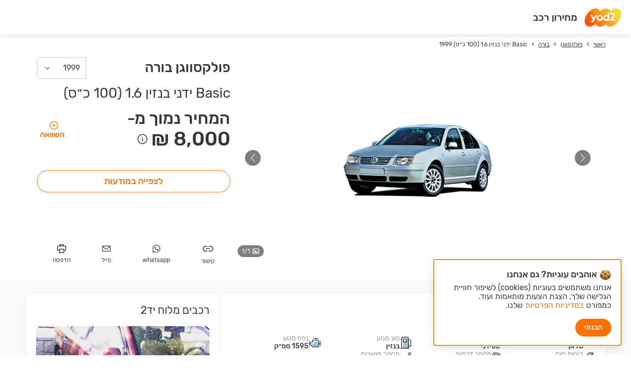

--- FILE ---
content_type: text/html; charset=utf-8
request_url: https://www.yad2.co.il/price-list/sub-model/108482/1999
body_size: 65017
content:
<!DOCTYPE html><html><head><meta charSet="utf-8"/><meta name="viewport" content="width=device-width"/><meta name="cHash" content="ff27ac01b5909fae6eff6a9f029016d83cee10b8"/><meta name="og:type" content="website"/><meta name="og:site_name" content="yad2"/><title>פולקסווגן בורה 1999 Basic ידני בנזין 1.6 (100 כ״ס) | מחירון יד2</title><meta name="robots" content="FOLLOW,INDEX"/><meta name="description" content="חושבים לקנות פולקסווגן בורה 1999 Basic ידני בנזין 1.6 (100 כ״ס) ? היכנסו למחירון הרכב של יד2 ומצאו עוד היום את כל המידע שאתה מחפשים על הרכב שלכם. הגדירו את החיפוש לפי סוג הרכב וצאו לדרך!"/><meta name="og:title" content="מצאתי את כל המידע שחיפשתי על פולקסווגן בורה 1999 Basic ידני בנזין 1.6 (100 כ״ס) במחירון יד2! רוצה למצוא גם?"/><meta property="og:image" content="https://assets.yad2.co.il/vehicles/model/image/557.png"/><meta name="og:description" content="כל המידע על פולקסווגן בורה Basic ידני בנזין 1.6 (100 כ״ס) 1999 מחכה לך במחירון יד2"/><meta property="og:url" content="https://www.yad2.co.il/price-list/sub-model/108482/1999"/><link rel="canonical" href="https://www.yad2.co.il/price-list/sub-model/108482/1999"/><meta name="next-head-count" content="13"/><link rel="preload" href="/price-list/_next/static/css/5a2f3c3e60fa22e9.css" as="style"/><link rel="stylesheet" href="/price-list/_next/static/css/5a2f3c3e60fa22e9.css" data-n-g=""/><link rel="preload" href="/price-list/_next/static/css/56399aa06d64b6dd.css" as="style"/><link rel="stylesheet" href="/price-list/_next/static/css/56399aa06d64b6dd.css" data-n-p=""/><noscript data-n-css=""></noscript><script defer="" nomodule="" src="/price-list/_next/static/chunks/polyfills-42372ed130431b0a.js"></script><script src="/price-list/_next/static/chunks/webpack-75c71032aa4abf0d.js" defer=""></script><script src="/price-list/_next/static/chunks/framework-ab7ddb551c23d05a.js" defer=""></script><script src="/price-list/_next/static/chunks/main-1bd855c8610a4752.js" defer=""></script><script src="/price-list/_next/static/chunks/pages/_app-af2a8b7d91b7ed34.js" defer=""></script><script src="/price-list/_next/static/chunks/682-032374466a5526f4.js" defer=""></script><script src="/price-list/_next/static/chunks/996-0d6dcddb92f14c9f.js" defer=""></script><script src="/price-list/_next/static/chunks/286-1cdee83fc5150f37.js" defer=""></script><script src="/price-list/_next/static/chunks/204-878f9f2dab12eb3e.js" defer=""></script><script src="/price-list/_next/static/chunks/pages/sub-model/%5Bsub-model-id%5D/%5Byear%5D-bc3525e844c54979.js" defer=""></script><script src="/price-list/_next/static/XkXyRdsMe1AnPSRKkfzOg/_buildManifest.js" defer=""></script><script src="/price-list/_next/static/XkXyRdsMe1AnPSRKkfzOg/_ssgManifest.js" defer=""></script><style data-styled="" data-styled-version="6.1.8">html,body{background-color:#ffffff;direction:rtl;color:rgb(var(--jet));min-height:100%;}/*!sc*/
data-styled.g1[id="sc-global-gDLfdQ1"]{content:"sc-global-gDLfdQ1,"}/*!sc*/
@media (min-width: 881px){.RKvZE .headlineBox{font-size:1.25rem;line-height:70px;padding:0 15px;font-weight:500;}}/*!sc*/
data-styled.g2[id="sc-82d4c7b5-0"]{content:"RKvZE,"}/*!sc*/
@media (min-width: 881px){.iPpfbq nav ul{column-count:6;grid-column-gap:90px;}}/*!sc*/
data-styled.g3[id="sc-29fda032-0"]{content:"iPpfbq,"}/*!sc*/
.bkQWrd{overflow:auto;width:1206px;max-width:100%;margin:0 auto;padding:0 15px;}/*!sc*/
data-styled.g4[id="sc-f78a83b2-0"]{content:"bkQWrd,"}/*!sc*/
.hPKUxD{position:fixed;right:0;left:0;background-color:#ffffff;var(--floaters-index) transition:transform 0.5s;box-shadow:0 3px 10px 0 rgba(0,0,0,0.15);z-index:var(--header-index);}/*!sc*/
@media (min-width: 881px){.hPKUxD{top:0;transform:translateY(-100%);}}/*!sc*/
@media (max-width: 880px){.hPKUxD{bottom:0;transform:translateY(100%);}}/*!sc*/
data-styled.g6[id="sc-ea3ab529-0"]{content:"hPKUxD,"}/*!sc*/
.gXVmhH{padding:12px;border-radius:25px;line-height:18px;min-width:128px;text-align:center;background-color:#ffffff;color:#FF7100;border:1px solid #FF7100;}/*!sc*/
@media (min-width: 881px){.gXVmhH:hover{background-color:#FF7100;color:#ffffff;}}/*!sc*/
data-styled.g10[id="sc-a2ff24b-0"]{content:"gXVmhH,"}/*!sc*/
.kJISyk{direction:ltr;unicode-bidi:embed;}/*!sc*/
data-styled.g11[id="sc-47f10a27-0"]{content:"kJISyk,"}/*!sc*/
.haEwcN{display:flex;justify-content:space-around;min-width:165px;}/*!sc*/
data-styled.g12[id="sc-52be72eb-0"]{content:"haEwcN,"}/*!sc*/
.kGWyTA{display:block;margin-top:4px;}/*!sc*/
@media (min-width: 881px){.kGWyTA{font-size:0.75rem;}}/*!sc*/
@media (max-width: 880px){.kGWyTA{font-size:0.875rem;}}/*!sc*/
data-styled.g13[id="sc-52be72eb-1"]{content:"kGWyTA,"}/*!sc*/
.gnZssj{font-size:1.375rem;}/*!sc*/
.gnZssj path{fill:#363636;}/*!sc*/
data-styled.g14[id="sc-52be72eb-2"]{content:"gnZssj,"}/*!sc*/
.bZRqDt{font-size:1.125rem;}/*!sc*/
.bZRqDt path{fill:#363636;}/*!sc*/
data-styled.g15[id="sc-52be72eb-3"]{content:"bZRqDt,"}/*!sc*/
.bnOQoy{font-size:1.125rem;}/*!sc*/
.bnOQoy path{fill:#363636;}/*!sc*/
data-styled.g16[id="sc-52be72eb-4"]{content:"bnOQoy,"}/*!sc*/
.cEnbwP{font-size:1.125rem;}/*!sc*/
.cEnbwP path{fill:#363636;}/*!sc*/
data-styled.g17[id="sc-52be72eb-5"]{content:"cEnbwP,"}/*!sc*/
.iONikC{font-size:1.5rem;display:block;}/*!sc*/
.iONikC svg{display:block;}/*!sc*/
data-styled.g19[id="sc-1f3e64eb-0"]{content:"iONikC,"}/*!sc*/
@media (min-width: 881px){.kQivCt{position:relative;display:inline-flex;flex-direction:column;align-items:center;}}/*!sc*/
@media (max-width: 880px){.kQivCt{display:inline-block;}}/*!sc*/
data-styled.g21[id="sc-ce2fe1b0-0"]{content:"kQivCt,"}/*!sc*/
.kllsBh{display:flex;justify-content:space-between;width:100%;padding:12px;}/*!sc*/
.kllsBh svg path{fill:#FF7100;}/*!sc*/
data-styled.g23[id="sc-41764872-0"]{content:"kllsBh,"}/*!sc*/
.duhPtk{display:flex;align-items:center;}/*!sc*/
data-styled.g24[id="sc-41764872-1"]{content:"duhPtk,"}/*!sc*/
.kRMLkD{margin-left:10px;}/*!sc*/
data-styled.g25[id="sc-41764872-2"]{content:"kRMLkD,"}/*!sc*/
.hNwjVg{position:relative;}/*!sc*/
data-styled.g27[id="sc-a7ec2262-0"]{content:"hNwjVg,"}/*!sc*/
.eGqnpJ{font-size:1rem;display:flex;justify-content:space-between;align-items:center;width:100px;border-radius:4px;padding:12px;border:1px solid #CCCCCC;}/*!sc*/
data-styled.g28[id="sc-a7ec2262-1"]{content:"eGqnpJ,"}/*!sc*/
@media (min-width: 881px){.fLAoiy{z-index:var(--floaters-index);position:absolute;left:0;}}/*!sc*/
@media (max-width: 880px){.fLAoiy{position:fixed;z-index:var(--popups-index);top:0;right:0;bottom:0;left:0;}}/*!sc*/
@media (min-width: 881px){.fLAoiy[hidden]{display:none;}}/*!sc*/
@media (max-width: 880px){.fLAoiy[hidden]{display:initial;pointer-events:none;}.fLAoiy[hidden] .back-dropdown{display:none;}.fLAoiy[hidden] .dropdown-content{transform:translateY(100%);}}/*!sc*/
data-styled.g29[id="sc-a7ec2262-2"]{content:"fLAoiy,"}/*!sc*/
.hDjGfh{height:100%;background-color:#000000;opacity:0.25;}/*!sc*/
@media (min-width: 881px){.hDjGfh{display:none;}}/*!sc*/
data-styled.g30[id="sc-a7ec2262-3"]{content:"hDjGfh,"}/*!sc*/
.ggIwha{display:block;display:none;background-color:#ffffff;border:1px solid #EEEEEE;border-radius:4px;box-shadow:0 3px 10px 0 rgba(0,0,0,0.2);transition:transform 0.3s;}/*!sc*/
@media (min-width: 881px){.ggIwha{width:150px;max-height:500px;margin-top:10px;}}/*!sc*/
@media (max-width: 880px){.ggIwha{padding:16px 22px;border-radius:14px 14px 0 0;position:absolute;bottom:0;width:100%;}}/*!sc*/
data-styled.g31[id="sc-a7ec2262-4"]{content:"ggIwha,"}/*!sc*/
.eLcCpx{font-size:1rem;}/*!sc*/
.eLcCpx:hover{background-color:#F9F9F9;}/*!sc*/
@media (max-width: 880px){.eLcCpx:not(:last-child){border-bottom:1px solid #f8f8f8;}}/*!sc*/
data-styled.g32[id="sc-a7ec2262-5"]{content:"eLcCpx,"}/*!sc*/
.ijyRTV{position:absolute;left:0;}/*!sc*/
data-styled.g33[id="sc-b2b5f836-0"]{content:"ijyRTV,"}/*!sc*/
.gMkGFC{position:relative;display:flex;flex-direction:column;height:100%;}/*!sc*/
data-styled.g34[id="sc-d7be9058-0"]{content:"gMkGFC,"}/*!sc*/
.dQOnTV{margin-bottom:15px;}/*!sc*/
@media (max-width: 880px){.dQOnTV{font-size:1.5rem;}}/*!sc*/
@media (min-width: 881px){.dQOnTV{font-size:1.75rem;}}/*!sc*/
data-styled.g35[id="sc-d7be9058-1"]{content:"dQOnTV,"}/*!sc*/
.jLTJEO{display:block;text-overflow:ellipsis;overflow:hidden;white-space:nowrap;padding-left:120px;margin:5px 0 20px;font-weight:500;}/*!sc*/
@media (max-width: 880px){.jLTJEO{font-size:1.75rem;}}/*!sc*/
data-styled.g36[id="sc-d7be9058-2"]{content:"jLTJEO,"}/*!sc*/
.dPLNDK{display:none;}/*!sc*/
data-styled.g37[id="sc-d7be9058-3"]{content:"dPLNDK,"}/*!sc*/
.greWsR{display:inline-block;}/*!sc*/
@media (max-width: 880px){.greWsR{font-size:2.25rem;}}/*!sc*/
@media (min-width: 881px){.greWsR{font-size:2.5rem;}}/*!sc*/
data-styled.g38[id="sc-d7be9058-4"]{content:"greWsR,"}/*!sc*/
.bQNoBQ .priceDisclaimer{margin-right:6px;vertical-align:middle;}/*!sc*/
@media (max-width: 880px){.bQNoBQ .priceDisclaimer div[role='tooltip']{margin-inline:initial;}}/*!sc*/
data-styled.g39[id="sc-d7be9058-5"]{content:"bQNoBQ,"}/*!sc*/
.biiOrR{display:flex;justify-content:space-between;margin-bottom:20px;}/*!sc*/
data-styled.g40[id="sc-d7be9058-6"]{content:"biiOrR,"}/*!sc*/
.hVCfwg{font-weight:500;vertical-align:middle;}/*!sc*/
@media (max-width: 880px){.hVCfwg{font-size:1.875rem;}}/*!sc*/
@media (min-width: 881px){.hVCfwg{font-size:2.125rem;}}/*!sc*/
data-styled.g41[id="sc-d7be9058-7"]{content:"hVCfwg,"}/*!sc*/
.eenrAH{font-size:1rem;font-weight:500;color:#FF7100;}/*!sc*/
.eenrAH svg{vertical-align:middle;font-size:20px;margin-left:5px;}/*!sc*/
.eenrAH svg path{fill:#FF7100;}/*!sc*/
data-styled.g42[id="sc-d7be9058-8"]{content:"eenrAH,"}/*!sc*/
.kDGQLB{font-size:1.125rem;font-weight:500;margin-top:20px;}/*!sc*/
@media (max-width: 880px){.kDGQLB{height:40px;}}/*!sc*/
@media (min-width: 881px){.kDGQLB{height:45px;}}/*!sc*/
data-styled.g43[id="sc-d7be9058-9"]{content:"kDGQLB,"}/*!sc*/
@media (max-width: 880px){.ecZAiM{margin-top:30px;}}/*!sc*/
@media (min-width: 881px){.ecZAiM{margin-top:auto;}}/*!sc*/
data-styled.g44[id="sc-d7be9058-10"]{content:"ecZAiM,"}/*!sc*/
@media (min-width: 881px){.kFQnPt{height:420px;}}/*!sc*/
@media (max-width: 880px){.kFQnPt{height:185px;}}/*!sc*/
data-styled.g45[id="sc-67adf046-0"]{content:"kFQnPt,"}/*!sc*/
.jBgWZT{border-radius:10px;height:100%;}/*!sc*/
.jBgWZT .swiper-button-prev,.jBgWZT .swiper-button-next{height:32px;width:32px;background-color:rgb(0,0,0,0.5);border-radius:50%;}/*!sc*/
.jBgWZT .swiper-button-prev:after,.jBgWZT .swiper-button-next:after{color:#ffffff;font-size:1rem;}/*!sc*/
@media (min-width: 881px){.jBgWZT .swiper-button-prev{right:30px;}.jBgWZT .swiper-button-next{left:30px;}}/*!sc*/
data-styled.g46[id="sc-67adf046-1"]{content:"jBgWZT,"}/*!sc*/
.gQkLdD{position:absolute;bottom:15px;left:15px;z-index:2;}/*!sc*/
data-styled.g47[id="sc-67adf046-2"]{content:"gQkLdD,"}/*!sc*/
.kShKrh{height:24px;width:53px;background-color:rgb(0,0,0,0.5);color:#ffffff;border-radius:12px;text-align:center;}/*!sc*/
data-styled.g48[id="sc-67adf046-3"]{content:"kShKrh,"}/*!sc*/
.eZLFkk{font-size:0.75rem;line-height:24px;}/*!sc*/
data-styled.g49[id="sc-67adf046-4"]{content:"eZLFkk,"}/*!sc*/
.kUHcIc{margin-left:5px;vertical-align:middle;font-size:0.875rem;}/*!sc*/
.kUHcIc path{fill:#ffffff;}/*!sc*/
data-styled.g50[id="sc-67adf046-5"]{content:"kUHcIc,"}/*!sc*/
.haTmVA{display:flex;align-items:center;justify-content:center;height:100%;}/*!sc*/
data-styled.g51[id="sc-67adf046-6"]{content:"haTmVA,"}/*!sc*/
@media (min-width: 881px){.jwHAFe{height:150px;width:305px;position:relative;}}/*!sc*/
@media (max-width: 880px){.jwHAFe{height:185px;width:calc(100% - 90px);position:relative;margin:0 45px;}}/*!sc*/
data-styled.g52[id="sc-67adf046-7"]{content:"jwHAFe,"}/*!sc*/
.bDnWbA{white-space:nowrap;margin:14px 0;}/*!sc*/
.bDnWbA .swiper-slide{width:auto;color:#363636;}/*!sc*/
.bDnWbA .swiper-slide:last-child a span{cursor:default;}/*!sc*/
.bDnWbA .swiper-slide:not(:last-child) a{text-decoration:underline;}/*!sc*/
.bDnWbA .swiper-slide:not(:last-child)::after{content:'>';color:#363636;margin:0 8px;}/*!sc*/
@media (min-width: 881px){.bDnWbA .swiper-slide{font-size:0.75rem;}}/*!sc*/
@media (max-width: 880px){.bDnWbA .swiper-slide{font-size:0.875rem;}}/*!sc*/
data-styled.g53[id="sc-dd1609d-0"]{content:"bDnWbA,"}/*!sc*/
.gFSXpd{background-color:#ffffff;}/*!sc*/
data-styled.g54[id="sc-b0ff42fe-0"]{content:"gFSXpd,"}/*!sc*/
.caUMnl{overflow:initial;}/*!sc*/
data-styled.g55[id="sc-b0ff42fe-1"]{content:"caUMnl,"}/*!sc*/
.jEdhQb{padding-top:5px;}/*!sc*/
@media (min-width: 881px){.jEdhQb{display:flex;gap:30px;margin-bottom:30px;}}/*!sc*/
data-styled.g56[id="sc-b0ff42fe-2"]{content:"jEdhQb,"}/*!sc*/
@media (min-width: 881px){.ljEcdD{width:calc(66% - 15px);}}/*!sc*/
data-styled.g57[id="sc-b0ff42fe-3"]{content:"ljEcdD,"}/*!sc*/
@media (max-width: 880px){.bjBhBO{padding:25px 0;}}/*!sc*/
@media (min-width: 881px){.bjBhBO{width:33.3%;}}/*!sc*/
data-styled.g58[id="sc-b0ff42fe-4"]{content:"bjBhBO,"}/*!sc*/
.cTWlZA{padding-top:15px;}/*!sc*/
.cTWlZA:not(:last-child){border-bottom:1px solid #EEEEEE;margin-bottom:15px;padding-bottom:30px;}/*!sc*/
.cTWlZA h3,.cTWlZA h2{font-size:1.375rem;line-height:27px;display:block;margin-bottom:20px;}/*!sc*/
data-styled.g63[id="sc-45509b95-0"]{content:"cTWlZA,"}/*!sc*/
.jZbPQE{display:flex;gap:10px;align-items:center;}/*!sc*/
.jZbPQE svg{font-size:25px;}/*!sc*/
data-styled.g64[id="sc-e982a217-0"]{content:"jZbPQE,"}/*!sc*/
@media (min-width: 881px){.gajITU{font-size:0.875rem;}}/*!sc*/
@media (max-width: 880px){.gajITU{font-size:1rem;}}/*!sc*/
data-styled.g65[id="sc-e982a217-1"]{content:"gajITU,"}/*!sc*/
.jtXSCz{display:block;color:#999999;}/*!sc*/
data-styled.g66[id="sc-e982a217-2"]{content:"jtXSCz,"}/*!sc*/
.fSmJZO{display:block;font-weight:500;color:#363636;}/*!sc*/
data-styled.g67[id="sc-e982a217-3"]{content:"fSmJZO,"}/*!sc*/
.cbqYVL{display:flex;flex-wrap:wrap;row-gap:30px;}/*!sc*/
data-styled.g68[id="sc-46eba45b-0"]{content:"cbqYVL,"}/*!sc*/
@media (min-width: 881px){.Isepv{flex-basis:25%;}}/*!sc*/
@media (max-width: 880px){.Isepv{flex-basis:50%;}}/*!sc*/
data-styled.g69[id="sc-46eba45b-1"]{content:"Isepv,"}/*!sc*/
.kkSaEV{color:#999999;margin-left:30px;}/*!sc*/
@media (max-width: 880px){.kkSaEV{width:calc(50% - 15px);line-height:32px;}}/*!sc*/
@media (min-width: 881px){.kkSaEV{font-size:0.875rem;width:calc(25% - 15px);line-height:30px;}}/*!sc*/
data-styled.g70[id="sc-d5148d94-0"]{content:"kkSaEV,"}/*!sc*/
.bWqJRx{color:#363636;}/*!sc*/
@media (max-width: 880px){.bWqJRx{width:calc(50% - 15px);line-height:32px;}}/*!sc*/
@media (min-width: 881px){.bWqJRx{font-size:0.875rem;width:calc(25% - 15px);line-height:30px;}}/*!sc*/
data-styled.g71[id="sc-d5148d94-1"]{content:"bWqJRx,"}/*!sc*/
.bOxpJY{display:flex;flex-wrap:wrap;}/*!sc*/
data-styled.g72[id="sc-f5940c8f-0"]{content:"bOxpJY,"}/*!sc*/
.bZcslx{background-color:#ffffff;border-radius:10px;box-shadow:0 3px 10px 0 rgba(0,0,0,0.05);padding:20px;}/*!sc*/
data-styled.g73[id="sc-e567a22e-0"]{content:"bZcslx,"}/*!sc*/
.dMtJXI{border-radius:10px;background-color:#ffffff;}/*!sc*/
@media (min-width: 881px){.dMtJXI{padding:30px 20px 60px;margin-top:35px;}}/*!sc*/
@media (max-width: 880px){.dMtJXI{padding:20px;margin-top:15px;}}/*!sc*/
data-styled.g109[id="sc-a6b5983e-0"]{content:"dMtJXI,"}/*!sc*/
@media (min-width: 881px){.htwNGi{position:relative;height:45px;margin-top:30px;display:flex;}}/*!sc*/
data-styled.g111[id="sc-a6b5983e-2"]{content:"htwNGi,"}/*!sc*/
.hygLSy{border-radius:30px;color:#FF7100;border:1px solid #FF7100;font-size:1rem;font-weight:500;padding:10px 25px;}/*!sc*/
@media (min-width: 881px){.hygLSy{position:absolute;left:0;}}/*!sc*/
@media (max-width: 880px){.hygLSy{margin:20px auto 0;display:block;}}/*!sc*/
.hygLSy svg{margin-left:5px;font-size:1.375rem;vertical-align:middle;}/*!sc*/
data-styled.g113[id="sc-a6b5983e-4"]{content:"hygLSy,"}/*!sc*/
.ihtEYe{font-size:1.75rem;}/*!sc*/
@media (min-width: 881px){.ihtEYe{font-weight:500;}}/*!sc*/
data-styled.g142[id="sc-5505bfb3-0"]{content:"ihtEYe,"}/*!sc*/
.dZiPRM{font-size:1rem;font-weight:500;display:block;margin:20px 0;}/*!sc*/
data-styled.g143[id="sc-5505bfb3-1"]{content:"dZiPRM,"}/*!sc*/
.kdeUoF{padding:15px 0;display:flex;align-items:center;}/*!sc*/
data-styled.g184[id="sc-e85898f6-0"]{content:"kdeUoF,"}/*!sc*/
@media (min-width: 881px){.iaOCgT{margin-left:20px;width:calc(100% - 295px);font-size:1.5rem;}}/*!sc*/
@media (max-width: 880px){.iaOCgT{display:none;}}/*!sc*/
data-styled.g185[id="sc-e85898f6-1"]{content:"iaOCgT,"}/*!sc*/
.eNJpnM{font-weight:500;font-size:1.5rem;}/*!sc*/
data-styled.g187[id="sc-e85898f6-3"]{content:"eNJpnM,"}/*!sc*/
.BaUIv{display:inline-block;font-weight:500;font-size:1.5rem;margin-left:15px;}/*!sc*/
data-styled.g188[id="sc-e85898f6-4"]{content:"BaUIv,"}/*!sc*/
.jkXlpN{margin-right:auto;}/*!sc*/
@media (min-width: 881px){.jkXlpN{width:295px;}}/*!sc*/
@media (max-width: 880px){.jkXlpN{display:flex;justify-content:space-between;align-items:center;width:100%;}}/*!sc*/
data-styled.g189[id="sc-e85898f6-5"]{content:"jkXlpN,"}/*!sc*/
.BcaHT{margin-top:20px;display:block;}/*!sc*/
data-styled.g190[id="sc-6d536383-0"]{content:"BcaHT,"}/*!sc*/
.fImMpq{position:relative;margin-bottom:15px;}/*!sc*/
.fImMpq img{border-radius:10px;}/*!sc*/
@media (max-width: 880px){.fImMpq{height:160px;}}/*!sc*/
@media (min-width: 881px){.fImMpq{height:180px;}}/*!sc*/
data-styled.g191[id="sc-6d536383-1"]{content:"fImMpq,"}/*!sc*/
.gJhcVM{font-size:1.25rem;font-weight:500;display:block;margin-bottom:5px;}/*!sc*/
data-styled.g192[id="sc-6d536383-2"]{content:"gJhcVM,"}/*!sc*/
.dInQIR{color:#999999;font-size:1rem;}/*!sc*/
data-styled.g193[id="sc-6d536383-3"]{content:"dInQIR,"}/*!sc*/
.jkzxRy{unicode-bidi:isolate;}/*!sc*/
data-styled.g194[id="sc-6d536383-4"]{content:"jkzxRy,"}/*!sc*/
.YsHpi{font-size:1rem;display:block;margin-top:5px;}/*!sc*/
data-styled.g195[id="sc-6d536383-5"]{content:"YsHpi,"}/*!sc*/
.cFBJAK{background-color:#ffffff;border-radius:10px;box-shadow:0 3px 10px 0 rgba(0,0,0,0.05);}/*!sc*/
data-styled.g196[id="sc-6532d590-0"]{content:"cFBJAK,"}/*!sc*/
.PrUnx{padding:20px;}/*!sc*/
data-styled.g197[id="sc-6532d590-1"]{content:"PrUnx,"}/*!sc*/
.eBijmF{color:#FF7100;font-size:1rem;font-weight:500;padding:20px;display:block;text-align:center;border-top:1px solid #EEEEEE;}/*!sc*/
data-styled.g198[id="sc-6532d590-2"]{content:"eBijmF,"}/*!sc*/
@media (max-width: 880px){.bgoNMI{font-size:1.25rem;}}/*!sc*/
@media (min-width: 881px){.bgoNMI{font-size:1.375rem;}}/*!sc*/
data-styled.g199[id="sc-6532d590-3"]{content:"bgoNMI,"}/*!sc*/
.bxySSm{background-color:#F9F9F9;}/*!sc*/
data-styled.g200[id="sc-9401a70a-0"]{content:"bxySSm,"}/*!sc*/
@media (max-width: 880px){.vzpVr{padding:15px 0;}}/*!sc*/
@media (min-width: 881px){.vzpVr{padding-bottom:120px;display:flex;gap:30px;margin-top:30px;}}/*!sc*/
data-styled.g201[id="sc-9401a70a-1"]{content:"vzpVr,"}/*!sc*/
@media (min-width: 881px){.dJFCPW{width:66.6%;}}/*!sc*/
data-styled.g202[id="sc-9401a70a-2"]{content:"dJFCPW,"}/*!sc*/
@media (min-width: 881px){.ftLMJt{width:33.3%;}}/*!sc*/
@media (max-width: 880px){.ftLMJt{display:flex;flex-direction:column-reverse;margin-top:15px;}}/*!sc*/
data-styled.g203[id="sc-9401a70a-3"]{content:"ftLMJt,"}/*!sc*/
</style><script>var __uzdbm_1 = "2ac07d15-d53c-4a20-a75a-a454a08ad72f";var __uzdbm_2 = "NDViZGZmNjItYmhjei00YWRmLTkyM2UtODQwMTEzY2UyYmRhJDE4LjIyMy4xNjEuNjI=";var __uzdbm_3 = "7f90002ac07d15-d53c-4a20-a75a-a454a08ad72f1-17687988171190-0029e4861781f86ac5710";var __uzdbm_4 = "false";var __uzdbm_5 = "uzmx";var __uzdbm_6 = "7f9000f755d5be-421e-48ff-a271-da58b7ac9ede1-17687988171190-916f2f79467a4f7110";var __uzdbm_7 = "yad2.co.il";</script> <script> (function(w, d, e, u, c, g, a, b){ w["SSJSConnectorObj"] = w["SSJSConnectorObj"] || {ss_cid : c, domain_info: "auto"}; w[g] = function(i, j){w["SSJSConnectorObj"][i] = j}; a = d.createElement(e); a.async = true; if(navigator.userAgent.indexOf('MSIE')!==-1 || navigator.appVersion.indexOf('Trident/') > -1){ u = u.replace("/advanced/", "/advanced/ie/");} a.src = u; b = d.getElementsByTagName(e)[0]; b.parentNode.insertBefore(a, b); })(window,document,"script","https://www.yad2.co.il/18f5227b-e27b-445a-a53f-f845fbe69b40/beta/stormcaster.js","bhd1","ssConf"); ssConf("c1" , "https://www.yad2.co.il/"); ssConf("c3", "c99a4269-161c-4242-a3f0-28d44fa6ce24");ssConf("au", "yad2.co.il"); ssConf("cu", "validate.perfdrive.com, ssc"); </script></head><body><div id="__next"><div class="app"><div class="mobile-strip_box__u2HsY mobile-strip_hasShadow__vkIaC mobile-strip_white__GWTf4" data-testid="mobile-header-strip"><div class="mobile-strip_container__muOJ_"><div class="mobile-strip_buttonsColumn__shqAc"></div><div class="mobile-strip_middleFloat__MmGh4"><a href="/" class="logo_logo__pO_yH" target="_self" rel="noreferrer"><img src="https://assets.yad2.co.il/common/logo-default.svg" alt="יד2 לעמוד הבית" width="50"/></a></div><div class="mobile-strip_buttonsColumn__shqAc"><button class="mobile-strip_iconButtonWrapper__xSOOt" aria-label="חזור אחורה" data-testid="back-button" data-nagish="header-mobile-strip-button"><svg xmlns="http://www.w3.org/2000/svg" width="1em" height="1em" viewBox="0 0 32 32" class="mobile-strip_icon__SxUN8"><path d="M22.276 7.609a1.333 1.333 0 10-1.886-1.886l-9.333 9.333a1.333 1.333 0 000 1.886l9.333 9.333a1.333 1.333 0 101.886-1.886l-8.391-8.391 8.391-8.39z"></path></svg></button></div></div></div><header data-testid="responsive-header-grid" class="responsive-header-grid_common-header__Yq7xy responsive-header-grid_hasShadow__IzP0s sc-82d4c7b5-0 RKvZE"><button class="responsive-header-grid_mobile-close-button__K9rTS" aria-label="סגור תפריט" data-testid="mobile-close-button" data-nagish="header-mobile-close-button"><svg width="1em" height="1em" viewBox="0 0 24 24" xmlns="http://www.w3.org/2000/svg" class="responsive-header-grid_close-icon__nDfML"><path d="M16.3 8.05a.458.458 0 01.65.65l-3.802 3.8 3.801 3.8a.458.458 0 01.059.577l-.059.072a.458.458 0 01-.648 0L12.5 13.148l-3.8 3.801a.458.458 0 01-.577.059l-.072-.059a.458.458 0 010-.648l3.8-3.801-3.8-3.8a.458.458 0 01-.059-.577l.059-.072a.458.458 0 01.648 0l3.8 3.8z" fill="currentColor" fill-rule="nonzero"></path></svg></button><div class="responsive-header-grid_logo-slot__1_mR4"><a href="/" class="logo_logo__pO_yH" target="_self" rel="noreferrer"><img src="https://assets.yad2.co.il/common/logo-default.svg" alt="יד2 לעמוד הבית" width="74"/></a></div><div class="responsive-header-grid_common-nav-container__xGiMf responsive-header-grid_rows-in-mobile-menu__Ou1zt"><div class="headlineBox"><h2>מחירון רכב</h2></div></div><div class="responsive-header-grid_user-menu-extension__gxbrw"></div><div class="responsive-header-grid_common-button-container__31vgQ responsive-header-grid_rows-in-mobile-menu__Ou1zt responsive-header-grid_grey-middle-split-background__jpDQo"></div></header><div class="responsive-header-grid_common-mask__lNGaT" data-testid="header-common-mask"></div><main><div><div><div class="sc-b0ff42fe-0 gFSXpd"><div class="sc-f78a83b2-0 sc-b0ff42fe-1 bkQWrd caUMnl"><div class="swiper-container sc-dd1609d-0 bDnWbA"><ul class="swiper-wrapper"><li class="swiper-slide"><a href="/price-list">ראשי</a></li><li class="swiper-slide"><a href="/price-list/feed?manufacturer=41">פולקסווגן</a></li><li class="swiper-slide"><a href="/price-list/feed?manufacturer=41&amp;model=10557">בורה</a></li><li class="swiper-slide"><span>Basic ידני בנזין 1.6 (100 כ״ס) 1999</span></li></ul></div><div class="sc-b0ff42fe-2 jEdhQb"><div class="sc-b0ff42fe-3 ljEcdD"><div class="sc-67adf046-0 kFQnPt"><div class="swiper-container sc-67adf046-1 jBgWZT"><div class="swiper-button-prev"></div><div class="swiper-button-next"></div><div class="swiper-wrapper"><div class="swiper-slide swiper-slide-duplicate" data-swiper-slide-index="0"><a href="https://assets.yad2.co.il/vehicles/model/image/557.png" target="_blank" rel="noreferrer" class="sc-67adf046-6 haTmVA"><div class="sc-67adf046-7 jwHAFe"><img alt="בורה Basic ידני בנזין 1.6 (100 כ״ס)" loading="lazy" decoding="async" data-nimg="fill" style="position:absolute;height:100%;width:100%;left:0;top:0;right:0;bottom:0;object-fit:contain;color:transparent" src="https://assets.yad2.co.il/vehicles/model/image/557.png?ver=v2"/></div></a></div><div class="swiper-slide" data-swiper-slide-index="0"><a href="https://assets.yad2.co.il/vehicles/model/image/557.png" target="_blank" rel="noreferrer" class="sc-67adf046-6 haTmVA"><div class="sc-67adf046-7 jwHAFe"><img alt="בורה Basic ידני בנזין 1.6 (100 כ״ס)" loading="lazy" decoding="async" data-nimg="fill" style="position:absolute;height:100%;width:100%;left:0;top:0;right:0;bottom:0;object-fit:contain;color:transparent" src="https://assets.yad2.co.il/vehicles/model/image/557.png?ver=v2"/></div></a></div><div class="swiper-slide swiper-slide-duplicate" data-swiper-slide-index="0"><a href="https://assets.yad2.co.il/vehicles/model/image/557.png" target="_blank" rel="noreferrer" class="sc-67adf046-6 haTmVA"><div class="sc-67adf046-7 jwHAFe"><img alt="בורה Basic ידני בנזין 1.6 (100 כ״ס)" loading="lazy" decoding="async" data-nimg="fill" style="position:absolute;height:100%;width:100%;left:0;top:0;right:0;bottom:0;object-fit:contain;color:transparent" src="https://assets.yad2.co.il/vehicles/model/image/557.png?ver=v2"/></div></a></div></div><div class="sc-67adf046-2 gQkLdD"><div class="sc-67adf046-3 kShKrh"><svg width="1em" height="1em" viewBox="0 0 14 12" xmlns="http://www.w3.org/2000/svg" class="sc-67adf046-5 kUHcIc"><path d="M12.333.667c.737 0 1.334.597 1.334 1.333v8c0 .736-.597 1.333-1.334 1.333H1.667A1.333 1.333 0 01.333 10V2C.333 1.264.93.667 1.667.667h10.666zm0 1.333H1.667v8h10.666V2zM6.321 4.99a.5.5 0 01.704.072l1.102 1.352a.5.5 0 00.52.166l.902-.247a.5.5 0 01.535.185l.995 1.35a.5.5 0 01-.403.797l-7.309-.01a.5.5 0 01-.323-.88l3.27-2.778zM4 3.334a1 1 0 110 2 1 1 0 010-2z" fill="#000000" fill-rule="nonzero"></path></svg><span class="sc-67adf046-4 eZLFkk">1<!-- -->/<!-- -->1</span></div></div></div></div></div><div class="sc-b0ff42fe-4 bjBhBO"><div class="sc-d7be9058-0 gMkGFC"><h1 class="sc-d7be9058-1 dQOnTV"><span title="פולקסווגן בורה" class="sc-d7be9058-2 jLTJEO">פולקסווגן<!-- --> <!-- -->בורה</span>Basic ידני בנזין 1.6 (100 כ״ס)<span class="sc-d7be9058-3 dPLNDK"> 1999</span></h1><div class="sc-b2b5f836-0 ijyRTV"><div class="sc-a7ec2262-0 hNwjVg"><button class="sc-a7ec2262-1 eGqnpJ"><span>1999</span><svg width="1em" height="1em" viewBox="0 0 24 24" fill="none" xmlns="http://www.w3.org/2000/svg"><path d="M17.695 8.675a.75.75 0 011.13.98l-.073.085-6.18 6.136a.75.75 0 01-.976.07l-.084-.074L5.41 9.727a.75.75 0 01.98-1.13l.084.074 5.574 5.612 5.647-5.608z" fill="currentColor"></path></svg></button><div hidden="" class="sc-a7ec2262-2 fLAoiy"><div class="sc-a7ec2262-3 hDjGfh back-dropdown"></div><ul class="sc-a7ec2262-4 ggIwha dropdown-content"><li class="sc-a7ec2262-5 eLcCpx"><a href="/price-list/sub-model/108482/2001"><div class="sc-41764872-0 kllsBh"><span class="sc-41764872-1 duhPtk"><span class="sc-41764872-2 kRMLkD">2001</span></span></div></a></li><li class="sc-a7ec2262-5 eLcCpx"><a href="/price-list/sub-model/108482/2000"><div class="sc-41764872-0 kllsBh"><span class="sc-41764872-1 duhPtk"><span class="sc-41764872-2 kRMLkD">2000</span></span></div></a></li><li class="sc-a7ec2262-5 eLcCpx"><a href="/price-list/sub-model/108482/1999"><div class="sc-41764872-0 kllsBh"><span class="sc-41764872-1 duhPtk"><span class="sc-41764872-2 kRMLkD">1999</span></span><svg width="1em" height="1em" viewBox="0 0 24 24" fill="none" xmlns="http://www.w3.org/2000/svg"><path d="M19.938 5.492a.75.75 0 011.172.929l-.069.087L9.804 18.724a1.752 1.752 0 01-2.565.012l-.104-.122-4.727-6.068a.75.75 0 011.11-1.004l.074.082 4.727 6.069a.25.25 0 00.35.043l.031-.028L19.938 5.492z" fill="currentColor"></path></svg></div></a></li></ul></div></div></div><div class="sc-d7be9058-6 biiOrR"><div class="sc-d7be9058-5 bQNoBQ"><span class="sc-d7be9058-7 hVCfwg">המחיר נמוך מ-<span class="sc-47f10a27-0 kJISyk sc-d7be9058-4 greWsR price-display" data-testid="price-nis-display">₪ 8,000</span></span><div class="sc-ce2fe1b0-0 kQivCt priceDisclaimer"><button class="sc-1f3e64eb-0 iONikC"><svg width="1em" height="1em" viewBox="0 0 24 24" fill="none" xmlns="http://www.w3.org/2000/svg"><path d="M11.9 8a.75.75 0 100-1.5.75.75 0 000 1.5zM11.95 16.75a.75.75 0 00.743-.648L12.7 16v-6a.75.75 0 00-1.493-.102L11.2 10v6c0 .414.336.75.75.75z" fill="currentColor"></path><path fill-rule="evenodd" clip-rule="evenodd" d="M12 21.75c5.523 0 10-4.477 10-10s-4.477-10-10-10-10 4.477-10 10 4.477 10 10 10zm0-1.5a8.5 8.5 0 110-17 8.5 8.5 0 010 17z" fill="currentColor"></path></svg></button></div></div><button class="sc-d7be9058-8 eenrAH"><svg width="1em" height="1em" viewBox="0 0 24 24" fill="none" xmlns="http://www.w3.org/2000/svg"><path d="M12.25 2.25c5.523 0 10 4.477 10 10s-4.477 10-10 10-10-4.477-10-10 4.477-10 10-10zm0 1.5a8.5 8.5 0 100 17 8.5 8.5 0 000-17zm.05 3.5a.75.75 0 01.743.648L13.05 8v3.25h3.25a.75.75 0 01.102 1.493l-.102.007h-3.25V16a.75.75 0 01-1.493.102L11.55 16v-3.25H8.3a.75.75 0 01-.102-1.493l.102-.007h3.25V8a.75.75 0 01.75-.75z" fill="currentColor"></path></svg>השוואה</button></div><a classType="regular" target="_blank" href="https://www.yad2.co.il/vehicles/cars?manufacturer=41&amp;model=10557&amp;year=1999-1999&amp;yad2_source=pricelist_carforsale" class="sc-a2ff24b-0 sc-d7be9058-9 gXVmhH kDGQLB">לצפייה במודעות</a><div class="sc-d7be9058-10 ecZAiM"><div class="sc-52be72eb-0 haEwcN"><button><svg width="1em" height="1em" viewBox="0 0 22 13" xmlns="http://www.w3.org/2000/svg" class="sc-52be72eb-2 gnZssj"><g fill="#000000" fill-rule="nonzero"><path d="M8.861.903H6.095l-.218.004C2.911 1.02.556 3.505.556 6.535c0 3.036 2.36 5.511 5.317 5.627l.217.005h2.736l.103-.005a.82.82 0 00.013-1.628l-.103-.006H6.083l-.2-.006c-2.063-.11-3.689-1.86-3.689-3.987 0-2.137 1.637-3.881 3.696-3.988l.2-.005h2.758l.103-.005A.82.82 0 008.86.903zM15.91.903h-2.736l-.103.005a.82.82 0 00-.013 1.627l.103.007h2.756l.2.005c2.063.111 3.689 1.861 3.689 3.988 0 2.136-1.637 3.88-3.696 3.988l-.2.005h-2.758l-.103.005a.82.82 0 00-.013 1.627l.103.007h2.766l.218-.004c2.966-.114 5.321-2.599 5.321-5.628 0-3.036-2.36-5.512-5.317-5.628L15.91.903z"></path><path d="M6.97 5.715l-.103.005a.82.82 0 00-.014 1.628l.103.006h7.239l.103-.005a.82.82 0 00.013-1.627l-.103-.007H6.97z"></path></g></svg><span class="sc-52be72eb-1 kGWyTA">קישור</span></button><button aria-label="whatsapp" class="react-share__ShareButton" style="background-color:transparent;border:none;padding:0;font:inherit;color:inherit;cursor:pointer"><svg width="1em" height="1em" viewBox="0 0 16 16" xmlns="http://www.w3.org/2000/svg" class="sc-52be72eb-3 bZRqDt"><path d="M15.25 7.942c0 3.833-3.132 6.94-6.996 6.94a7.017 7.017 0 01-3.381-.862L1 15.25l1.263-3.725A6.87 6.87 0 011.259 7.94C1.26 4.108 4.391 1 8.255 1c3.864 0 6.995 3.108 6.995 6.942zM8.253 2.107c-3.242 0-5.88 2.618-5.88 5.836 0 1.277.416 2.46 1.12 3.421l-.734 2.167 2.259-.718a5.88 5.88 0 003.235.964c3.243 0 5.882-2.617 5.882-5.835.001-3.217-2.638-5.835-5.882-5.835zm3.534 7.434c-.044-.07-.158-.113-.33-.199-.17-.085-1.014-.497-1.17-.552-.159-.057-.273-.086-.387.084-.113.17-.442.554-.543.668-.1.114-.2.128-.371.044-.172-.086-.725-.265-1.38-.844a5.119 5.119 0 01-.953-1.179c-.101-.17-.01-.262.075-.346.076-.077.171-.2.257-.299.086-.099.114-.17.171-.283.057-.114.028-.213-.014-.299-.043-.085-.385-.922-.529-1.262-.142-.34-.285-.284-.385-.284-.1 0-.215-.014-.329-.014-.114 0-.3.041-.457.212-.156.17-.6.582-.6 1.419 0 .838.614 1.646.7 1.76.087.113 1.187 1.887 2.93 2.568 1.744.681 1.744.454 2.058.425.315-.029 1.015-.411 1.157-.808.143-.399.143-.74.1-.811z" fill="#0FCA80" fill-rule="nonzero"></path></svg><span class="sc-52be72eb-1 kGWyTA">whatsapp</span></button><button aria-label="email" class="react-share__ShareButton" style="background-color:transparent;border:none;padding:0;font:inherit;color:inherit;cursor:pointer"><svg width="1em" height="1em" viewBox="0 0 20 14" xmlns="http://www.w3.org/2000/svg" class="sc-52be72eb-4 bnOQoy"><path d="M17.5.25l.146.006a1.695 1.695 0 011.548 1.688v9.723l-.006.146A1.695 1.695 0 0117.5 13.36H1.944l-.146-.006A1.695 1.695 0 01.25 11.667V1.912l.006-.108.017-.143C.405.86 1.107.25 1.944.25H17.5zm.25 2.55l-6.686 5.246-.164.118a2.667 2.667 0 01-2.953.008l-.155-.11-6.098-4.658v8.513H17.75V2.799zm-.931-1.106H1.835l6.84 5.225L8.8 7c.379.223.853.226 1.237.001l.123-.083 6.66-5.225z" fill="#000000" fill-rule="nonzero"></path></svg><span class="sc-52be72eb-1 kGWyTA">מייל</span></button><button><svg width="1em" height="1em" viewBox="0 0 18 18" xmlns="http://www.w3.org/2000/svg" class="sc-52be72eb-5 cEnbwP"><path d="M12.617.1l.115.007.107.023a.747.747 0 01.525.623l.006.099v1.806l.097.1 2.239.067.165.02c1.038.161 1.865 1.05 2.007 2.185l.016.168.006.183v5.431l-.007.194-.018.178c-.15 1.118-.975 2.01-2.027 2.162l-.156.018-.175.006h-1.08l-.1.098-.061 3.685-.008.11-.023.106a.747.747 0 01-.622.525l-.099.006H4.47l-.108-.007-.107-.023a.747.747 0 01-.525-.623l-.006-.099V13.53l-.095-.1-1.333-.067-.166-.02c-1.039-.161-1.866-1.05-2.008-2.185l-.016-.168-.006-.183V5.376l.007-.194.018-.178c.15-1.118.975-2.01 2.027-2.163l.156-.017.175-.006H4.47l.1-.097L4.63.85l.008-.111L4.66.63a.747.747 0 01.622-.525L5.382.1h7.235zm.007 10.552H5.376l-.1.099-.06 5.496.099.101 7.308.06.101-.098.06-5.497-.09-.132-.07-.03zm2.9-6.343H2.476l-.123.011-.115.03c-.298.103-.53.38-.614.734l-.023.128-.01.154v5.446l.008.148.024.136c.082.354.309.635.606.74l.108.029.124.013h1.102l.1-.096.06-1.873.008-.111.023-.106a.747.747 0 01.622-.526l.099-.006h9.054l.108.008.107.023a.747.747 0 01.525.622l.006.1v1.805l.095.1 1.147.06.128-.01.115-.03c.298-.103.53-.381.614-.734l.023-.129.01-.153V5.376l-.007-.137-.019-.12c-.097-.467-.447-.81-.859-.81zm-3.806-2.718H6.282l-.1.094-.06.966.098.107 5.497.06.1-.094.061-.966-.09-.137-.07-.03z" fill="#000000" fill-rule="nonzero"></path></svg><span class="sc-52be72eb-1 kGWyTA">הדפסה</span></button></div></div></div></div></div></div></div></div><div class="sc-9401a70a-0 bxySSm"><div class="sc-f78a83b2-0 bkQWrd"><div class="sc-9401a70a-1 vzpVr"><div class="sc-9401a70a-2 dJFCPW"><section class="sc-e567a22e-0 bZcslx"><div class="sc-45509b95-0 cTWlZA"><h2>תיאור</h2><ul class="sc-46eba45b-0 cbqYVL"><li class="sc-e982a217-0 jZbPQE sc-46eba45b-1 Isepv main-specification"><svg width="1em" height="1em" viewBox="0 0 30 17" xmlns="http://www.w3.org/2000/svg"><g fill-rule="nonzero" fill="none"><path d="M15.63 2h5.906c.89 0 1.747.32 2.419.894l.196.18 3.633 3.595c.407.403.656.936.707 1.502l.009.214v1.993c0 .292-.12.575-.333.784a1.19 1.19 0 01-.68.328l-.155.01H2.668c-.316 0-.617-.122-.835-.337-.179-.175-.29-.4-.323-.638l-.01-.145V7.82c0-.219.13-.413.323-.5l.102-.033 6.162-1.397a4.109 4.109 0 001.279-.53l.23-.156 3.079-2.24a5.022 5.022 0 012.638-.953l.318-.01z" fill="#FFF"></path><path d="M24.036 4.5c.89 0 1.747.32 2.419.894l.196.18 3.348 3.313L30 10.38a2.601 2.601 0 01-.783 1.853c-.5.49-1.178.767-1.885.767H4.007L4 12.88V10.32c0-.219.13-.413.323-.5l.102-.033 6.162-1.397a4.109 4.109 0 001.279-.53l.23-.156 3.079-2.24a5.022 5.022 0 012.638-.953l.318-.01h5.905z" fill="#8DCED6"></path><path d="M21.536.5l.294.008a5.217 5.217 0 013.375 1.5l3.634 3.595.179.189c.63.713.982 1.635.982 2.593v1.995l-.01.23a2.604 2.604 0 01-.773 1.623c-.5.49-1.178.767-1.885.767H2.668l-.235-.01a2.689 2.689 0 01-1.652-.757A2.597 2.597 0 010 10.38V7.82l.007-.177a2.046 2.046 0 011.587-1.82l6.16-1.397.206-.055c.27-.085.524-.213.754-.38l3.078-2.241.283-.196A6.522 6.522 0 0115.631.5h5.905zm0 1.5h-5.905l-.318.01c-.95.06-1.865.39-2.638.952L9.597 5.203l-.231.157a4.109 4.109 0 01-1.28.53l-6.16 1.396-.103.034a.546.546 0 00-.323.499v2.561l.01.145c.032.238.144.463.323.638.218.215.52.337.835.337h24.664l.156-.01a1.19 1.19 0 00.68-.328c.212-.209.332-.492.332-.784V8.385l-.01-.214a2.413 2.413 0 00-.706-1.502l-3.633-3.594-.196-.18A3.717 3.717 0 0021.536 2z" fill="#363636"></path><path d="M22.5 9.25a3.748 3.748 0 00-2.652 6.397 3.755 3.755 0 002.399 1.094l.253.009a3.751 3.751 0 100-7.5z" fill="#363636"></path><path d="M22.5 10.75a2.25 2.25 0 01.222 4.489l-.222.011A2.256 2.256 0 0120.25 13a2.248 2.248 0 012.25-2.25z" fill="#FFF"></path><path d="M7.5 9.25a3.748 3.748 0 00-2.652 6.397 3.755 3.755 0 002.399 1.094l.253.009a3.751 3.751 0 100-7.5z" fill="#363636"></path><path d="M7.5 10.75a2.25 2.25 0 01.222 4.489l-.222.011A2.256 2.256 0 015.25 13a2.248 2.248 0 012.25-2.25z" fill="#FFF"></path></g></svg><span class="sc-e982a217-1 gajITU"><span class="sc-e982a217-2 jtXSCz">מרכב</span><span class="sc-e982a217-3 fSmJZO">סדאן</span></span></li><li class="sc-e982a217-0 jZbPQE sc-46eba45b-1 Isepv main-specification"><svg width="1em" height="1em" viewBox="0 0 30 29" xmlns="http://www.w3.org/2000/svg" xmlns:xlink="http://www.w3.org/1999/xlink"><defs><path d="M4.063 1.563a2.5 2.5 0 100 5 2.5 2.5 0 000-5z" id="gearbox_svg__a"></path><path d="M4.063 1.563a2.5 2.5 0 100 5 2.5 2.5 0 000-5z" id="gearbox_svg__c"></path><path d="M4.063 1.563a2.5 2.5 0 100 5 2.5 2.5 0 000-5z" id="gearbox_svg__e"></path><path d="M4.063 1.563a2.5 2.5 0 100 5 2.5 2.5 0 000-5z" id="gearbox_svg__g"></path><path d="M4.063 1.563a2.5 2.5 0 100 5 2.5 2.5 0 000-5z" id="gearbox_svg__i"></path></defs><g fill="none" fill-rule="evenodd"><path d="M25 8.073v5.239c0 .686-.556 1.241-1.241 1.241H5h0" stroke="#363636" stroke-width="1.738" stroke-linecap="round" stroke-linejoin="round"></path><path fill="#363636" d="M4.125 7.5h1.75v15h-1.75zM14.125 7.5h1.75v15h-1.75z"></path><g transform="translate(.938 .938)"><path d="M4.063 0a4.062 4.062 0 100 8.125 4.062 4.062 0 000-8.125z" fill="#363636" fill-rule="nonzero"></path><mask id="gearbox_svg__b" fill="#fff"><use xlink:href="#gearbox_svg__a"></use></mask><use fill="#FFF" fill-rule="nonzero" xlink:href="#gearbox_svg__a"></use><path d="M5.988 1.563a2.5 2.5 0 100 5 2.5 2.5 0 000-5z" fill="#8DCED6" fill-rule="nonzero" mask="url(#gearbox_svg__b)"></path></g><g transform="translate(.938 20.625)"><path d="M4.063 0a4.062 4.062 0 100 8.125 4.062 4.062 0 000-8.125z" fill="#363636" fill-rule="nonzero"></path><mask id="gearbox_svg__d" fill="#fff"><use xlink:href="#gearbox_svg__c"></use></mask><use fill="#FFF" fill-rule="nonzero" xlink:href="#gearbox_svg__c"></use><path d="M5.988 1.563a2.5 2.5 0 100 5 2.5 2.5 0 000-5z" fill="#8DCED6" fill-rule="nonzero" mask="url(#gearbox_svg__d)"></path></g><g transform="translate(10.938 .938)"><path d="M4.063 0a4.062 4.062 0 100 8.125 4.062 4.062 0 000-8.125z" fill="#363636" fill-rule="nonzero"></path><mask id="gearbox_svg__f" fill="#fff"><use xlink:href="#gearbox_svg__e"></use></mask><use fill="#FFF" fill-rule="nonzero" xlink:href="#gearbox_svg__e"></use><path d="M5.988 1.563a2.5 2.5 0 100 5 2.5 2.5 0 000-5z" fill="#8DCED6" fill-rule="nonzero" mask="url(#gearbox_svg__f)"></path></g><g transform="translate(10.938 20.625)"><path d="M4.063 0a4.062 4.062 0 100 8.125 4.062 4.062 0 000-8.125z" fill="#363636" fill-rule="nonzero"></path><mask id="gearbox_svg__h" fill="#fff"><use xlink:href="#gearbox_svg__g"></use></mask><use fill="#FFF" fill-rule="nonzero" xlink:href="#gearbox_svg__g"></use><path d="M5.988 1.563a2.5 2.5 0 100 5 2.5 2.5 0 000-5z" fill="#8DCED6" fill-rule="nonzero" mask="url(#gearbox_svg__h)"></path></g><g transform="translate(20.938 .938)"><path d="M4.063 0a4.062 4.062 0 100 8.125 4.062 4.062 0 000-8.125z" fill="#363636" fill-rule="nonzero"></path><mask id="gearbox_svg__j" fill="#fff"><use xlink:href="#gearbox_svg__i"></use></mask><use fill="#FFF" fill-rule="nonzero" xlink:href="#gearbox_svg__i"></use><path d="M5.988 1.563a2.5 2.5 0 100 5 2.5 2.5 0 000-5z" fill="#8DCED6" fill-rule="nonzero" mask="url(#gearbox_svg__j)"></path></g></g></svg><span class="sc-e982a217-1 gajITU"><span class="sc-e982a217-2 jtXSCz">תיבת הילוכים</span><span class="sc-e982a217-3 fSmJZO">ידני</span></span></li><li class="sc-e982a217-0 jZbPQE sc-46eba45b-1 Isepv main-specification"><svg width="1em" height="1em" viewBox="0 0 24 26" xmlns="http://www.w3.org/2000/svg"><g fill-rule="nonzero" fill="none"><path d="M14.813 2.349H5.438c-.934 0-1.688.793-1.688 1.77v19.407l.125.125h12.5l.125-.125V4.118c0-.976-.754-1.77-1.687-1.77z" fill="#FFF"></path><path d="M16.5 4.973v18.553l-.125.125h-10V6.617c0-.908.7-1.644 1.563-1.644H16.5z" fill="#8DCED6"></path><path d="M6.688 4.572h6.875c.447 0 .812.385.812.862v5.921c0 .478-.365.862-.812.862H6.688c-.448 0-.813-.384-.813-.862v-5.92c0-.478.365-.863.813-.863z" fill="#363636"></path><path fill="#FFF" d="M12.625 6.296h-5l-.125.125v3.947l.125.125h5l.125-.125V6.421z"></path><path d="M14.813.625c1.828 0 3.312 1.563 3.312 3.493v11.354c.009.065.012.112.012.16v2.309c0 .972.752 1.763 1.682 1.763.93 0 1.681-.79 1.681-1.763v-7.682c0-.382-.118-.754-.336-1.06L19.79 7.27a.896.896 0 01.163-1.21.782.782 0 011.134.171l1.375 1.93a3.62 3.62 0 01.664 2.099v7.682c0 1.927-1.482 3.487-3.306 3.487a3.155 3.155 0 01-1.51-.384l-.184.11v2.372l.125.125h.313c.447 0 .812.385.812.862 0 .478-.365.862-.812.862H1.688c-.448 0-.813-.384-.813-.862 0-.477.365-.862.813-.862H2l.125-.125V4.118c0-1.93 1.485-3.493 3.313-3.493h9.375zm0 1.724H5.438c-.934 0-1.688.793-1.688 1.77v19.407l.125.125h12.5l.125-.125V4.118c0-.976-.754-1.77-1.687-1.77z" fill="#363636"></path></g></svg><span class="sc-e982a217-1 gajITU"><span class="sc-e982a217-2 jtXSCz">סוג מנוע</span><span class="sc-e982a217-3 fSmJZO">בנזין</span></span></li><li class="sc-e982a217-0 jZbPQE sc-46eba45b-1 Isepv main-specification"><svg width="1em" height="1em" viewBox="0 0 29 22" xmlns="http://www.w3.org/2000/svg"><g fill-rule="nonzero" fill="none"><path d="M22.382 6.173l.048.002.158.018c.398.08.676.386.727.779l.009.134-.003 12.165-.018.158a.898.898 0 01-.787.716l-.134.009H9.84l-3.913-3.838V10.5l4.41-.001.001-4.326h12.044z" fill="#FFF"></path><path d="M23.632 8.673l.048.002.158.018c.398.08.676.386.727.779l.009.134-.003 10.915-.018.158a.898.898 0 01-.787.716l-.134.009H11.09l-2.663-2.588V13l4.41-.001.001-4.326h10.794z" fill="#8DCED6"></path><path d="M11.827.249L22.382.25l.123.009c.398.057.701.39.701.79a.807.807 0 01-.71.79l-.147.008h-4.437v2.73h4.47l.203.008c1.272.093 2.275 1.062 2.377 2.311l.009.23v5.24h1.882v-5.26l.009-.118c.058-.383.399-.68.814-.68.457 0 .824.36.824.798v11.25l-.009.117a.816.816 0 01-.815.68.811.811 0 01-.823-.797v-4.394H24.97v5.26l-.007.197c-.096 1.24-1.083 2.222-2.364 2.323l-.236.008H9.19l-4.911-4.816v-2.972H2.398v4.394l-.009.117a.816.816 0 01-.814.68.816.816 0 01-.817-.69l-.008-.142L.75 7.106l.009-.118c.058-.383.4-.68.815-.68.415 0 .762.3.816.69l.008.142v5.226H4.28l-.001-3.462H8.69V4.576l7.574.001v-2.73h-4.47l-.123-.01a.807.807 0 01-.701-.789c0-.398.304-.736.71-.79l.146-.01zm10.555 5.924H10.338v4.326H5.927v5.817l3.913 3.838h12.542l.134-.009a.898.898 0 00.787-.716l.018-.158.003-12.165-.009-.134a.897.897 0 00-.727-.779l-.158-.018-.048-.002z" fill="#363636"></path></g></svg><span class="sc-e982a217-1 gajITU"><span class="sc-e982a217-2 jtXSCz">נפח מנוע</span><span class="sc-e982a217-3 fSmJZO">1595 סמ״ק</span></span></li><li class="sc-e982a217-0 jZbPQE sc-46eba45b-1 Isepv main-specification"><svg width="1em" height="1em" viewBox="0 0 18 26" xmlns="http://www.w3.org/2000/svg"><g fill-rule="nonzero" fill="none"><path d="M3.432 23.938l5.792-9.955v-.202A.788.788 0 008.428 13H1.841L8.204 2.062h7.955l-5.485 8.082s-.183.323-.183.512c0 .432.356.781.796.781h4.872l-12.727 12.5z" fill="#FFF"></path><path d="M16.159 11.438L9.263 18.21l2.46-4.227v-.202a.788.788 0 00-.795-.781H4.341l6.363-10.938h5.455l-5.485 8.082s-.183.323-.183.512c0 .432.356.781.796.781h4.872z" fill="#8DCED6"></path><path d="M16.159 9.875h-3.39l4.714-6.946c.325-.479.355-1.095.079-1.604A1.596 1.596 0 0016.159.5H8.204c-.57 0-1.098.3-1.38.787L.46 12.225a1.538 1.538 0 00.005 1.56c.284.481.809.777 1.376.777h5.213l-5.003 8.6a1.545 1.545 0 00.415 2.017c.287.216.627.321.965.321a1.6 1.6 0 001.126-.458l12.727-12.5a1.542 1.542 0 00.345-1.703 1.593 1.593 0 00-1.47-.964zM3.432 23.938l5.792-9.955v-.202A.788.788 0 008.428 13H1.841L8.204 2.062h7.955l-5.485 8.082s-.183.323-.183.512c0 .432.356.781.796.781h4.872l-12.727 12.5z" fill="#363636"></path></g></svg><span class="sc-e982a217-1 gajITU"><span class="sc-e982a217-2 jtXSCz">כוחות סוס</span><span class="sc-e982a217-3 fSmJZO">100 כ״ס</span></span></li><li class="sc-e982a217-0 jZbPQE sc-46eba45b-1 Isepv main-specification"><svg width="1em" height="1em" viewBox="0 0 22 26" xmlns="http://www.w3.org/2000/svg"><g fill-rule="nonzero" fill="none"><path d="M1.384 21.929c0 1.178.958 2.143 2.093 2.143h8.124c.319 0 .603-.215.674-.536.745-3.536 3.512-6.357 6.988-7.107a.687.687 0 00.532-.679v-.964c0-3.429-1.312-6.679-3.725-9.107-2.376-2.429-5.604-3.75-9.01-3.75H3.512c-1.17 0-2.128.964-2.128 2.143v17.857z" fill="#FFF"></path><path d="M7.262 4.429c-1.17 0-2.128.964-2.128 2.143v17.857c0 .318.07.62.194.892h7.523c.319 0 .603-.214.674-.535.745-3.536 3.512-6.357 6.988-7.107a.687.687 0 00.532-.679v-.964c0-3.429-1.312-6.679-3.725-9.107a12.411 12.411 0 00-2.103-1.724 12.785 12.785 0 00-4.407-.776H7.262z" fill="#8DCED6"></path><path d="M4.754 3.714h2.661c3.228 0 6.634 2.107 7.946 5 .532 1.179-.355 2.5-1.632 2.5H5.11A1.952 1.952 0 013.158 9.25V5.32c0-.892.71-1.607 1.596-1.607z" fill="#363636"></path><path d="M4.577 9.25c0 .286.248.536.532.536h8.62a.354.354 0 00.32-.179.348.348 0 00.035-.321c-1.1-2.357-3.938-4.143-6.67-4.143H4.862c-.107 0-.284.072-.284.179V9.25z" fill="#FFF"></path><path d="M4.222 12.643h.355a.714.714 0 010 1.428h-.355a.714.714 0 010-1.428z" fill="#363636"></path><path d="M3.477.5H7.06c7.84 0 14.19 6.393 14.19 14.286v.964c0 1-.674 1.857-1.632 2.072-2.944.642-5.286 3-5.924 6-.213.964-1.064 1.678-2.058 1.678H3.513C1.56 25.5 0 23.893 0 21.929V4.07C-.035 2.107 1.526.5 3.477.5zM1.384 21.929c0 1.178.958 2.143 2.093 2.143h8.124c.319 0 .603-.215.674-.536.745-3.536 3.512-6.357 6.988-7.107a.687.687 0 00.532-.679v-.964c0-3.429-1.312-6.679-3.725-9.107-2.376-2.429-5.604-3.75-9.01-3.75H3.512c-1.17 0-2.128.964-2.128 2.143v17.857z" fill="#363636"></path></g></svg><span class="sc-e982a217-1 gajITU"><span class="sc-e982a217-2 jtXSCz">מספר דלתות</span><span class="sc-e982a217-3 fSmJZO">4</span></span></li><li class="sc-e982a217-0 jZbPQE sc-46eba45b-1 Isepv main-specification"><svg width="1em" height="1em" viewBox="0 0 26 30" xmlns="http://www.w3.org/2000/svg"><g fill-rule="nonzero" fill="none"><path d="M23.923 3.626l-.839 1.947c-.076.184-.267.257-.458.22l-2.48-.514a.442.442 0 01-.266-.184c-.077-.073-.077-.183-.039-.294l.42-1.8a1.929 1.929 0 011.87-1.506h.19c.534.074.992.331 1.297.735.305.404.381.919.305 1.396zM17.247 28.164c0 .22-.229.33-.458.33H4.315c-.23 0-.42-.147-.42-.33V26.51h10.873c.877 0 1.755-.258 2.48-.698v2.352zM17.972 22.653c-.382 1.396-1.717 2.387-3.205 2.387H3.132c-.534 0-1.145-.477-1.145-.992v-.146c0-1.176.458-2.094 1.183-2.755.801-.735 2.098-1.139 3.548-1.139h.496l5.455.551c1.03.11 1.984-.55 2.136-1.506l1.336-6.391c.381-1.69 1.068-2.902 2.06-3.49.763-.44 1.716-.55 2.823-.257l.725.184c.19.073.343.257.305.44l-4.082 13.114z" fill="#FFF"></path><path d="M21.902 10.027l-3.93 12.626c-.382 1.396-1.717 2.387-3.205 2.387H4.49l.004-.136c.06-1.058.503-1.893 1.176-2.507.801-.735 2.098-1.139 3.548-1.139h.496l5.455.551c1.03.11 1.984-.55 2.136-1.506l1.336-6.391c.381-1.69 1.068-2.902 2.06-3.49.359-.207.76-.342 1.2-.395z" fill="#8DCED6"></path><path d="M24.877 1.386C24.343.65 23.466.136 22.512.026c-1.717-.22-3.357.955-3.739 2.645l-.42 1.8c-.114.478-.037.992.268 1.396.305.404.725.698 1.22.808l2.48.514c.153.037.267.037.42.037.763 0 1.488-.44 1.793-1.139l.877-2.02.038-.11a3.5 3.5 0 00-.572-2.572zm-.954 2.24l-.839 1.947c-.076.184-.267.257-.458.22l-2.48-.514a.442.442 0 01-.266-.184c-.077-.073-.077-.183-.039-.294l.42-1.8a1.929 1.929 0 011.87-1.506h.19c.534.074.992.331 1.297.735.305.404.381.919.305 1.396zM21.405 7.483c-1.525-.404-2.899-.258-4.005.404-1.336.808-2.29 2.35-2.747 4.444l-1.335 6.465c-.038.22-.229.33-.458.33l-5.493-.514c-2.137-.11-4.044.404-5.227 1.506C1.11 21.037.5 22.36.5 23.938v.147c0 1.065.877 1.983 1.907 2.314V28.2c0 1.029.878 1.8 1.946 1.8h12.475c1.068 0 1.984-.771 1.984-1.8v-3.674c.305-.404.534-.882.686-1.396l4.044-13.076c.228-1.102-.382-2.094-1.412-2.388l-.725-.183zm-4.158 20.68c0 .221-.229.331-.458.331H4.315c-.23 0-.42-.147-.42-.33V26.51h10.873c.877 0 1.755-.258 2.48-.698v2.352zm.725-5.51c-.382 1.396-1.717 2.387-3.205 2.387H3.132c-.534 0-1.145-.477-1.145-.992v-.146c0-1.176.458-2.094 1.183-2.755.801-.735 2.098-1.139 3.548-1.139h.496l5.455.551c1.03.11 1.984-.55 2.136-1.506l1.336-6.391c.381-1.69 1.068-2.902 2.06-3.49.763-.44 1.716-.55 2.823-.257l.725.184c.19.073.343.257.305.44l-4.082 13.114z" fill="#363636"></path></g></svg><span class="sc-e982a217-1 gajITU"><span class="sc-e982a217-2 jtXSCz">מספר מושבים</span><span class="sc-e982a217-3 fSmJZO">5</span></span></li></ul></div><div class="sc-45509b95-0 cTWlZA"><h3>מפרט טכני</h3><dl class="sc-f5940c8f-0 bOxpJY"><dt class="sc-d5148d94-0 kkSaEV">אורך כולל</dt><dd class="sc-d5148d94-1 bWqJRx">4376 מ&quot;מ</dd><dt class="sc-d5148d94-0 kkSaEV">רוחב כולל</dt><dd class="sc-d5148d94-1 bWqJRx">1735 מ&quot;מ</dd><dt class="sc-d5148d94-0 kkSaEV">גובה כולל</dt><dd class="sc-d5148d94-1 bWqJRx">1446 מ&quot;מ</dd><dt class="sc-d5148d94-0 kkSaEV">בסיס גלגלים</dt><dd class="sc-d5148d94-1 bWqJRx">2519 מ&quot;מ</dd><dt class="sc-d5148d94-0 kkSaEV">משקל כולל</dt><dd class="sc-d5148d94-1 bWqJRx">1890 ק&quot;ג</dd><dt class="sc-d5148d94-0 kkSaEV">הספק מרבי</dt><dd class="sc-d5148d94-1 bWqJRx">5600 סל&quot;ד/כ&quot;ס</dd><dt class="sc-d5148d94-0 kkSaEV">מהירות מקסימלית</dt><dd class="sc-d5148d94-1 bWqJRx">188.00</dd><dt class="sc-d5148d94-0 kkSaEV">קיבולת מיכל דלק</dt><dd class="sc-d5148d94-1 bWqJRx">55.00 ליטר</dd><dt class="sc-d5148d94-0 kkSaEV">צריכת דלק ממוצעת</dt><dd class="sc-d5148d94-1 bWqJRx">12.99</dd><dt class="sc-d5148d94-0 kkSaEV">תאוצה 0-100</dt><dd class="sc-d5148d94-1 bWqJRx">11.70 שניות</dd><dt class="sc-d5148d94-0 kkSaEV">רוחב סרנים קדמי</dt><dd class="sc-d5148d94-1 bWqJRx">1513 מ&quot;מ</dd><dt class="sc-d5148d94-0 kkSaEV">רוחב סרנים אחורי</dt><dd class="sc-d5148d94-1 bWqJRx">1494 מ&quot;מ</dd><dt class="sc-d5148d94-0 kkSaEV">יחס דחיסה</dt><dd class="sc-d5148d94-1 bWqJRx">10.30</dd><dt class="sc-d5148d94-0 kkSaEV">מומנט מרבי</dt><dd class="sc-d5148d94-1 bWqJRx">3800 / 14.79 סל&quot;ד/קג&quot;מ</dd><dt class="sc-d5148d94-0 kkSaEV">קוטר סיבוב מינימלי</dt><dd class="sc-d5148d94-1 bWqJRx">10.90</dd></dl></div></section><section class="sc-a6b5983e-0 dMtJXI"><h2 class="sc-5505bfb3-0 ihtEYe">חוות דעת</h2><span class="sc-5505bfb3-1 dZiPRM">Basic ידני בנזין 1.6 (100 כ״ס) שנת 1999</span><div class="sc-a6b5983e-2 htwNGi"><button class="sc-a6b5983e-4 hygLSy"><svg width="1em" height="1em" viewBox="0 0 24 24" fill="none" xmlns="http://www.w3.org/2000/svg"><path d="M12.25 2.25c5.523 0 10 4.477 10 10s-4.477 10-10 10-10-4.477-10-10 4.477-10 10-10zm0 1.5a8.5 8.5 0 100 17 8.5 8.5 0 000-17zm.05 3.5a.75.75 0 01.743.648L13.05 8v3.25h3.25a.75.75 0 01.102 1.493l-.102.007h-3.25V16a.75.75 0 01-1.493.102L11.55 16v-3.25H8.3a.75.75 0 01-.102-1.493l.102-.007h3.25V8a.75.75 0 01.75-.75z" fill="currentColor"></path></svg>הוספת חוות דעת</button></div></section></div><aside class="sc-9401a70a-3 ftLMJt"><div class="sc-6532d590-0 cFBJAK"><div class="sc-6532d590-1 PrUnx"><h2 class="sc-6532d590-3 bgoNMI">רכבים מלוח יד2</h2><a href="/item/jtutsixc?openedFrom=pricelist" target="_blank" class="sc-6d536383-0 BcaHT"><div class="sc-6d536383-1 fImMpq"><img alt="פאסאט Comfortline ידני דיזל סדאן 4 דל 1.9 (110 כ״ס)" loading="lazy" decoding="async" data-nimg="fill" style="position:absolute;height:100%;width:100%;left:0;top:0;right:0;bottom:0;object-fit:cover;color:transparent" src="https://img.yad2.co.il/Pic/202510/20/1_1/o/y2_1pa_010457_20251020140843.jpeg?ver=v2"/></div><span class="sc-6d536383-2 gJhcVM"><span data-testid="price-nis-display" class="sc-47f10a27-0 kJISyk">₪ 9,178</span></span><span class="sc-6d536383-3 dInQIR">פאסאט<!-- --> </span><span class="sc-6d536383-3 sc-6d536383-4 dInQIR jkzxRy">1998</span><span class="sc-6d536383-5 YsHpi">Comfortline ידני דיזל סדאן 4 דל 1.9 (110 כ״ס)</span></a><a href="/item/mgtwr4bp?openedFrom=pricelist" target="_blank" class="sc-6d536383-0 BcaHT"><div class="sc-6d536383-1 fImMpq"><img alt="גולף Comfortline אוט׳ בנזין האצ&#x27;בק 5 דל 2.0 (115 כ״ס)" loading="lazy" decoding="async" data-nimg="fill" style="position:absolute;height:100%;width:100%;left:0;top:0;right:0;bottom:0;object-fit:cover;color:transparent" src="https://img.yad2.co.il/Pic/202512/26/1_1/o/y2_1pa_010637_20251226155244.jpeg?ver=v2"/></div><span class="sc-6d536383-2 gJhcVM"><span data-testid="price-nis-display" class="sc-47f10a27-0 kJISyk">₪ 15,000</span></span><span class="sc-6d536383-3 dInQIR">גולף<!-- --> </span><span class="sc-6d536383-3 sc-6d536383-4 dInQIR jkzxRy">2000</span><span class="sc-6d536383-5 YsHpi">Comfortline אוט׳ בנזין האצ&#x27;בק 5 דל 2.0 (115 כ״ס)</span></a><a href="/item/valnd7yk?openedFrom=pricelist" target="_blank" class="sc-6d536383-0 BcaHT"><div class="sc-6d536383-1 fImMpq"><img alt="טרנספורטר 4X2 ידני דיזל דאבל קבינה 7 מק 3 דל 2.5 (102 כ״ס) [1998-2004]" loading="lazy" decoding="async" data-nimg="fill" style="position:absolute;height:100%;width:100%;left:0;top:0;right:0;bottom:0;object-fit:cover;color:transparent" src="https://img.yad2.co.il/Pic/202512/10/1_2/o/y2_1pa_010115_20251210092856.jpeg?ver=v2"/></div><span class="sc-6d536383-2 gJhcVM"><span data-testid="price-nis-display" class="sc-47f10a27-0 kJISyk">₪ 30,500</span></span><span class="sc-6d536383-3 dInQIR">טרנספורטר<!-- --> </span><span class="sc-6d536383-3 sc-6d536383-4 dInQIR jkzxRy">2000</span><span class="sc-6d536383-5 YsHpi">4X2 ידני דיזל דאבל קבינה 7 מק 3 דל 2.5 (102 כ״ס) [1998-2004]</span></a></div><a href="https://www.yad2.co.il/vehicles/cars?manufacturer=41&amp;year=1998-2000&amp;yad2_source=pricelist_morecars" target="_blank" class="sc-6532d590-2 eBijmF">עוד רכבים</a></div></aside></div></div></div><div class="sc-ea3ab529-0 hPKUxD"><div class="sc-f78a83b2-0 bkQWrd"><div class="sc-e85898f6-0 kdeUoF"><span class="sc-e85898f6-1 iaOCgT">פולקסווגן<!-- --> <!-- -->בורה<!-- --> <!-- -->Basic ידני בנזין 1.6 (100 כ״ס) 1999  </span><div class="sc-e85898f6-5 jkXlpN"><span class="sc-e85898f6-3 eNJpnM">המחיר נמוך מ-<span class="sc-47f10a27-0 kJISyk sc-e85898f6-4 BaUIv price-display" data-testid="price-nis-display">₪ 8,000</span></span></div></div></div></div></div></main><footer class="footer_footer__wnzSw sc-29fda032-0 iPpfbq"><div class="footer_container__tN6fx"><p class="footer_aboutText__s_bFR">חושבים לקנות רכב חדש או יד שנייה? היכנסו למחירון הרכב של יד2 ומצאו עוד היום את כל המידע שאתה מחפשים על הרכב שלכם. הגדירו את החיפוש לפי יצרן, דגם, מחיר ושנה וצאו לדרך!</p><ul class="social-buttons_socialButtonsContainer__biWMb" data-nagish="footer-social-buttons-list"><li class="social-buttons_iconItem__pSPWy" data-nagish="social-buttons-item"><a data-testid="link" class="link_y2Link__dY7Ko link_small__bCstQ social-buttons_iconButton__gc_M4" rel="noopener" aria-label="אפליקציית יד2 בחנות אפל" data-nagish="social-buttons-link" href="https://itunes.apple.com/us/app/yad2-%D7%99%D7%932/id406318295?mt=8"><svg xmlns="http://www.w3.org/2000/svg" width="1em" height="1em" viewBox="0 0 32 32" class="social-buttons_icon___VKvP"><path d="M28.305 24.518a16.566 16.566 0 01-1.64 2.948c-.862 1.229-1.568 2.08-2.112 2.552-.843.776-1.747 1.173-2.714 1.195-.695 0-1.532-.198-2.507-.599-.978-.399-1.877-.597-2.699-.597-.862 0-1.787.198-2.776.597-.991.401-1.788.61-2.399.631-.928.04-1.853-.369-2.776-1.227-.589-.514-1.326-1.395-2.209-2.643-.947-1.333-1.726-2.878-2.336-4.64-.653-1.903-.981-3.746-.981-5.53 0-2.044.442-3.806 1.326-5.283.695-1.186 1.62-2.122 2.777-2.809s2.408-1.037 3.755-1.06c.737 0 1.703.228 2.904.676 1.198.45 1.966.677 2.304.677.252 0 1.106-.267 2.554-.798 1.369-.493 2.525-.697 3.472-.616 2.566.207 4.493 1.218 5.775 3.041-2.295 1.39-3.43 3.338-3.407 5.836.021 1.946.727 3.565 2.114 4.851a6.936 6.936 0 002.112 1.385c-.169.491-.348.962-.538 1.414zM22.421 1.363c0 1.525-.557 2.949-1.668 4.267-1.34 1.567-2.961 2.472-4.719 2.329a4.839 4.839 0 01-.035-.578c0-1.464.637-3.031 1.769-4.312.565-.649 1.284-1.188 2.155-1.618.87-.424 1.692-.658 2.466-.698.023.204.032.408.032.61z" fill="currentColor"></path></svg></a></li><li class="social-buttons_iconItem__pSPWy" data-nagish="social-buttons-item"><a data-testid="link" class="link_y2Link__dY7Ko link_small__bCstQ social-buttons_iconButton__gc_M4" rel="noopener" aria-label="אפליקציית יד2 בחנות אנדרואיד" data-nagish="social-buttons-link" href="https://play.google.com/store/apps/details?id=com.goldtouch.ct.yad2"><svg xmlns="http://www.w3.org/2000/svg" width="1em" height="1em" viewBox="0 0 30 32"><path fill="#ffd400" d="M22.093 20.929c3.789-2.081 6.687-3.666 6.935-3.789.793-.421 1.61-1.536 0-2.402-.52-.272-3.319-1.808-6.935-3.789l-4.978 5.003 4.978 4.978z"></path><path fill="#f33" d="M17.115 15.95L1.214 31.975c.372.05.793-.05 1.288-.322 1.04-.57 12.087-6.613 19.591-10.724l-4.978-4.978z"></path><path fill="#48ff48" d="M17.115 15.95l4.978-5.003S3.616.866 2.502.272C2.081.024 1.61-.05 1.189.024L17.115 15.95z"></path><path fill="#3bccff" d="M17.115 15.95L1.189.024C.545.173 0 .742 0 1.906v28.186c0 1.065.421 1.833 1.214 1.907l15.901-16.05z"></path></svg></a></li><li class="social-buttons_iconItem__pSPWy" data-nagish="social-buttons-item"><a data-testid="link" class="link_y2Link__dY7Ko link_small__bCstQ social-buttons_iconButton__gc_M4" rel="noopener" aria-label="יד2 בפייסבוק" data-nagish="social-buttons-link" href="https://www.facebook.com/yad2page"><svg width="1em" height="1em" viewBox="0 0 24 24" fill="none" xmlns="http://www.w3.org/2000/svg" class="social-buttons_icon___VKvP"><path fill-rule="evenodd" clip-rule="evenodd" d="M13.32 20.5H9.773v-8.501H8v-2.93h1.773V7.312c0-2.39 1-3.811 3.844-3.811h2.367v2.93h-1.48c-1.107 0-1.18.41-1.18 1.174L13.32 9.07H16l-.314 2.929H13.32V20.5z" fill="currentColor"></path></svg></a></li><li class="social-buttons_iconItem__pSPWy" data-nagish="social-buttons-item"><a data-testid="link" class="link_y2Link__dY7Ko link_small__bCstQ social-buttons_iconButton__gc_M4" rel="noopener" aria-label="יד2 ביוטיוב" data-nagish="social-buttons-link" href="https://www.youtube.com/user/MeYad2"><svg width="1em" height="1em" viewBox="0 0 17 12" fill="none" xmlns="http://www.w3.org/2000/svg" class="social-buttons_icon___VKvP"><path clip-rule="evenodd" d="M16.294 8.843V3.031s0-2.801-2.782-2.801H2.93S.15.23.15 3.03v5.812s0 2.801 2.781 2.801h10.582s2.782 0 2.782-2.8zm-4.938-2.898L6.07 9.071V2.819l5.286 3.126z" fill="currentColor"></path></svg></a></li></ul><p class="footer_terms__ktth6">כל הזכויות שמורות לחברת קורל תל מפעילת יד2 - מודעות: דרושים, דירות להשכרה, דירות למכירה, בתים להשכרה, העברת בתים, הובלות, לימודים, קניות, בעלי מקצוע, אצבע, תיירות ועוד. אין לעשות שימוש בכל התכנים המופיעים באתר יד2.</p><hr class="footer_divider__Or2x4"/><ul class="bottom-links_aboutLinks__1NdFx" data-nagish="footer-links-list"><li class="bottom-links_linkItem__vrJGs" data-nagish="footer-links-item"><a data-testid="link" class="link_y2Link__dY7Ko link_tertiary__jQzkE link_small__bCstQ" data-nagish="footer-links-link" href="https://www.2.yad2.co.il/eula">תקנון</a></li><li class="bottom-links_linkItem__vrJGs" data-nagish="footer-links-item"><a data-testid="link" class="link_y2Link__dY7Ko link_tertiary__jQzkE link_small__bCstQ" data-nagish="footer-links-link" href="https://www.2.yad2.co.il/accessibility">הצהרת נגישות</a></li><li class="bottom-links_linkItem__vrJGs" data-nagish="footer-links-item"><a data-testid="link" class="link_y2Link__dY7Ko link_tertiary__jQzkE link_small__bCstQ" data-nagish="footer-links-link" href="https://www.2.yad2.co.il/privacy">מדיניות פרטיות</a></li><li class="bottom-links_linkItem__vrJGs" data-nagish="footer-links-item"><a data-testid="link" class="link_y2Link__dY7Ko link_tertiary__jQzkE link_small__bCstQ" data-nagish="footer-links-link" href="https://www.2.yad2.co.il/privacy-data-security-agreement">הסכם אבטחת מידע</a></li><li class="bottom-links_linkItem__vrJGs" data-nagish="footer-links-item"><a data-testid="link" class="link_y2Link__dY7Ko link_tertiary__jQzkE link_small__bCstQ" data-nagish="footer-links-link" href="https://www.yad2.co.il/sitemap">מפת האתר</a></li><li class="bottom-links_linkItem__vrJGs" data-nagish="footer-links-item"><a data-testid="link" class="link_y2Link__dY7Ko link_tertiary__jQzkE link_small__bCstQ" data-nagish="footer-links-link" href="https://service.yad2.co.il">צור קשר</a></li><li class="bottom-links_linkItem__vrJGs" data-nagish="footer-links-item"><a data-testid="link" class="link_y2Link__dY7Ko link_tertiary__jQzkE link_small__bCstQ" data-nagish="footer-links-link" href=".yad2.co.il/transaction-cancellation">ביטול עסקה</a></li><li class="bottom-links_linkItem__vrJGs" data-nagish="footer-links-item"><a data-testid="link" class="link_y2Link__dY7Ko link_tertiary__jQzkE link_small__bCstQ" data-nagish="footer-links-link" href="https://www.career.yad2.co.il">קריירה ביד2</a></li><li class="bottom-links_linkItem__vrJGs" data-nagish="footer-links-item"><a data-testid="link" class="link_y2Link__dY7Ko link_tertiary__jQzkE link_small__bCstQ" data-nagish="footer-links-link" href="https://www.yad2.co.il/yad1">דירות חדשות</a></li></ul><span class="footer_environments__lLs21">גרסה<!-- -->:<!-- -->production</span></div></footer></div></div><script id="__NEXT_DATA__" type="application/json">{"props":{"pageProps":{"subModel":{"hasNewCar":false,"make":{"id":41,"name":"פולקסווגן"},"model":{"id":10557,"name":"בורה"},"modelMaster":{"id":108482,"name":"Basic ידני בנזין 1.6 (100 כ״ס)"},"smId":18437,"year":1999,"yearsRange":{"from":1999,"to":2001},"isNewCar":false,"price":3500,"images":["vehicles/model/image/557.png"],"airPollutionLevel":null,"info":{"horsePower":100,"fuelType":{"id":101,"name":"בנזין"},"bodyType":{"id":1,"name":"סדאן"},"transmissionType":{"id":101,"name":"ידני"},"driveWheelType":{"id":2,"name":"הנעה קדמית"},"powertrainArchitectureType":{"id":1,"name":"בעירה פנימית"},"engine":1595,"doors":4,"seats":5,"carFamilyType":["9","103","104"]},"technicalSpecification":{"length":4376,"width":1735,"height":1446,"wheelbase":2519,"weight":1890,"maxTorque":3800,"torque":"14.79","minPower":5600,"maxPower":5600,"maxSpeed":"188.00","minFuelTankCapacity":"55.00","maxFuelTankCapacity":"55.00","fuelConsumptionCombined":"12.99","acceleration":"11.70","frontAxleWidth":1513,"rearAxleWidth":1494,"compressionRatio":"10.30","minRotationDiameter":"10.90"}},"reviews":null,"legacyReviews":{"reviews":[]},"yad2Listings":[{"token":"jtutsixc","manufacturer":{"id":41,"text":"פולקסווגן","text_eng":"Volkswagen"},"model":{"id":10568,"text":"פאסאט","text_eng":"Passat"},"subModel":{"id":108919,"text":"Comfortline ידני דיזל סדאן 4 דל 1.9 (110 כ״ס)"},"year":1998,"price":9178,"imageSrc":"https://img.yad2.co.il/Pic/202510/20/1_1/o/y2_1pa_010457_20251020140843.jpeg"},{"token":"mgtwr4bp","manufacturer":{"id":41,"text":"פולקסווגן","text_eng":"Volkswagen"},"model":{"id":10562,"text":"גולף","text_eng":"Golf"},"subModel":{"id":108711,"text":"Comfortline אוט׳ בנזין האצ'בק 5 דל 2.0 (115 כ״ס)"},"year":2000,"price":15000,"imageSrc":"https://img.yad2.co.il/Pic/202512/26/1_1/o/y2_1pa_010637_20251226155244.jpeg"},{"token":"valnd7yk","manufacturer":{"id":41,"text":"פולקסווגן","text_eng":"Volkswagen"},"model":{"id":10567,"text":"טרנספורטר","text_eng":"Transporter"},"subModel":{"id":108888,"text":"4X2 ידני דיזל דאבל קבינה 7 מק 3 דל 2.5 (102 כ״ס) [1998-2004]"},"year":2000,"price":30500,"imageSrc":"https://img.yad2.co.il/Pic/202512/10/1_2/o/y2_1pa_010115_20251210092856.jpeg"}],"listingLinkParams":{"manufacturer":"41","year":"1998-2000"}},"__N_SSP":true},"page":"/sub-model/[sub-model-id]/[year]","query":{"sub-model-id":"108482","year":"1999"},"buildId":"XkXyRdsMe1AnPSRKkfzOg","assetPrefix":"/price-list","isFallback":false,"isExperimentalCompile":false,"gssp":true,"scriptLoader":[]}</script></body></html>

--- FILE ---
content_type: text/css; charset=UTF-8
request_url: https://www.yad2.co.il/price-list/_next/static/css/56399aa06d64b6dd.css
body_size: 1429
content:
@keyframes rating_popModal__f_AA1{0%{opacity:0;transform:scale(.8)}to{opacity:1;transform:scale(1)}}@keyframes rating_slideRight__RiRwy{0%{right:-315px}to{right:0}}@keyframes rating_slideLeft__RXzrp{0%{left:-100%}to{left:0}}@keyframes rating_bottomModal__e0qj4{0%{opacity:0;transform:translateY(100%)}to{opacity:1;transform:translateY(0)}}.rating_list__XAaCW{display:flex;flex-direction:row}.rating_list__XAaCW.rating_readOnly__rTFpl{pointer-events:none}.rating_icon__K4Wws{width:15px;height:15px;margin-left:6px}.rating_icon__K4Wws.rating_full__7Cu7x{fill:rgb(var(--safetyOrange))}.rating_icon__K4Wws.rating_full__7Cu7x *{fill:rgb(var(--safetyOrange))!important}@keyframes mimun-strip-button_popModal__jRZMR{0%{opacity:0;transform:scale(.8)}to{opacity:1;transform:scale(1)}}@keyframes mimun-strip-button_slideRight__EM0gD{0%{right:-315px}to{right:0}}@keyframes mimun-strip-button_slideLeft__gdLvL{0%{left:-100%}to{left:0}}@keyframes mimun-strip-button_bottomModal__4U_W1{0%{opacity:0;transform:translateY(100%)}to{opacity:1;transform:translateY(0)}}.mimun-strip-button_stripWrapper__iiMC1{margin-top:20px;display:flex}@media screen and (min-width:881px){.mimun-strip-button_stripWrapper__iiMC1{min-height:32px}}.mimun-strip-button_stripWrapper__iiMC1 .mimun-strip-button_mimunLink__9t5Ui{padding:8px 12px;text-align:right;background-color:rgb(var(--ghostWhite));font-size:var(--font-size-xs);color:rgb(var(--bleuDeFrance));width:100%;-webkit-tap-highlight-color:rgba(0,0,0,0)}.mimun-strip-button_stripWrapper__iiMC1 .mimun-strip-button_mimunLink__9t5Ui *{vertical-align:middle}

--- FILE ---
content_type: text/plain; charset=UTF-8
request_url: https://www.yad2.co.il//c99a4269-161c-4242-a3f0-28d44fa6ce24?
body_size: 482
content:
{"ssresp":"2","jsrecvd":"true","__uzmaj":"2ac07d15-d53c-4a20-a75a-a454a08ad72f","__uzmbj":"1768798818","__uzmcj":"497761052591","__uzmdj":"1768798818","__uzmlj":"upCAi56DD6+gPBpuvFFUWlBiw2RJvEw1/SlJ8rYyf3w=","__uzmfj":"7f90002ac07d15-d53c-4a20-a75a-a454a08ad72f1-17687988189860-002188e03fa51f1d15110","uzmxj":"7f90000230c010-f215-4aea-a8a5-6ab0c3203e181-17687988189860-b5bea20946e8a56810","dync":"uzmx","jsbd2":"469b5256-bhd1-26ab-551d-824a36433f48","mc":{},"mct":"contact-seller-btn,contact-seller-btn bottom-radius,contact_seller_button,lightbox_contact_seller_button,y2i_phone_signal,y2i_phone"}

--- FILE ---
content_type: text/plain; charset=UTF-8
request_url: https://www.yad2.co.il//c99a4269-161c-4242-a3f0-28d44fa6ce24?
body_size: 81
content:
{"ssresp":"2","jsrecvd":"true","__uzmaj":"f5e95034-1099-4202-8581-dea97447725b","__uzmbj":"1768798819","__uzmcj":"167571064015","__uzmdj":"1768798819","jsbd2":"864e12b9-bhd1-36ab-54cb-996a367d8de3"}

--- FILE ---
content_type: application/javascript; charset=UTF-8
request_url: https://www.yad2.co.il/price-list/_next/static/chunks/pages/sub-model/%5Bsub-model-id%5D/%5Byear%5D-bc3525e844c54979.js
body_size: 116379
content:
(self.webpackChunk_N_E=self.webpackChunk_N_E||[]).push([[616],{18360:function(){!function(){"use strict";if("object"==typeof window){if("IntersectionObserver"in window&&"IntersectionObserverEntry"in window&&"intersectionRatio"in window.IntersectionObserverEntry.prototype){"isIntersecting"in window.IntersectionObserverEntry.prototype||Object.defineProperty(window.IntersectionObserverEntry.prototype,"isIntersecting",{get:function(){return this.intersectionRatio>0}});return}var e=function(e){for(var t=e,n=r(t);n;)n=r(t=n.ownerDocument);return t}(window.document),t=[],n=null,o=null;l.prototype.THROTTLE_TIMEOUT=100,l.prototype.POLL_INTERVAL=null,l.prototype.USE_MUTATION_OBSERVER=!0,l._setupCrossOriginUpdater=function(){return n||(n=function(e,n){o=e&&n?u(e,n):p(),t.forEach(function(e){e._checkForIntersections()})}),n},l._resetCrossOriginUpdater=function(){n=null,o=null},l.prototype.observe=function(e){if(!this._observationTargets.some(function(t){return t.element==e})){if(!(e&&1==e.nodeType))throw Error("target must be an Element");this._registerInstance(),this._observationTargets.push({element:e,entry:null}),this._monitorIntersections(e.ownerDocument),this._checkForIntersections()}},l.prototype.unobserve=function(e){this._observationTargets=this._observationTargets.filter(function(t){return t.element!=e}),this._unmonitorIntersections(e.ownerDocument),0==this._observationTargets.length&&this._unregisterInstance()},l.prototype.disconnect=function(){this._observationTargets=[],this._unmonitorAllIntersections(),this._unregisterInstance()},l.prototype.takeRecords=function(){var e=this._queuedEntries.slice();return this._queuedEntries=[],e},l.prototype._initThresholds=function(e){var t=e||[0];return Array.isArray(t)||(t=[t]),t.sort().filter(function(e,t,n){if("number"!=typeof e||isNaN(e)||e<0||e>1)throw Error("threshold must be a number between 0 and 1 inclusively");return e!==n[t-1]})},l.prototype._parseRootMargin=function(e){var t=(e||"0px").split(/\s+/).map(function(e){var t=/^(-?\d*\.?\d+)(px|%)$/.exec(e);if(!t)throw Error("rootMargin must be specified in pixels or percent");return{value:parseFloat(t[1]),unit:t[2]}});return t[1]=t[1]||t[0],t[2]=t[2]||t[0],t[3]=t[3]||t[1],t},l.prototype._monitorIntersections=function(t){var n=t.defaultView;if(n&&-1==this._monitoringDocuments.indexOf(t)){var o=this._checkForIntersections,i=null,l=null;if(this.POLL_INTERVAL?i=n.setInterval(o,this.POLL_INTERVAL):(s(n,"resize",o,!0),s(t,"scroll",o,!0),this.USE_MUTATION_OBSERVER&&"MutationObserver"in n&&(l=new n.MutationObserver(o)).observe(t,{attributes:!0,childList:!0,characterData:!0,subtree:!0})),this._monitoringDocuments.push(t),this._monitoringUnsubscribes.push(function(){var e=t.defaultView;e&&(i&&e.clearInterval(i),a(e,"resize",o,!0)),a(t,"scroll",o,!0),l&&l.disconnect()}),t!=(this.root&&(this.root.ownerDocument||this.root)||e)){var c=r(t);c&&this._monitorIntersections(c.ownerDocument)}}},l.prototype._unmonitorIntersections=function(t){var n=this._monitoringDocuments.indexOf(t);if(-1!=n){var o=this.root&&(this.root.ownerDocument||this.root)||e;if(!this._observationTargets.some(function(e){var n=e.element.ownerDocument;if(n==t)return!0;for(;n&&n!=o;){var i=r(n);if((n=i&&i.ownerDocument)==t)return!0}return!1})){var i=this._monitoringUnsubscribes[n];if(this._monitoringDocuments.splice(n,1),this._monitoringUnsubscribes.splice(n,1),i(),t!=o){var l=r(t);l&&this._unmonitorIntersections(l.ownerDocument)}}}},l.prototype._unmonitorAllIntersections=function(){var e=this._monitoringUnsubscribes.slice(0);this._monitoringDocuments.length=0,this._monitoringUnsubscribes.length=0;for(var t=0;t<e.length;t++)e[t]()},l.prototype._checkForIntersections=function(){if(this.root||!n||o){var e=this._rootIsInDom(),t=e?this._getRootRect():p();this._observationTargets.forEach(function(o){var r=o.element,l=c(r),s=this._rootContainsTarget(r),a=o.entry,d=e&&s&&this._computeTargetAndRootIntersection(r,l,t),u=null;this._rootContainsTarget(r)?(!n||this.root)&&(u=t):u=p();var h=o.entry=new i({time:window.performance&&performance.now&&performance.now(),target:r,boundingClientRect:l,rootBounds:u,intersectionRect:d});a?e&&s?this._hasCrossedThreshold(a,h)&&this._queuedEntries.push(h):a&&a.isIntersecting&&this._queuedEntries.push(h):this._queuedEntries.push(h)},this),this._queuedEntries.length&&this._callback(this.takeRecords(),this)}},l.prototype._computeTargetAndRootIntersection=function(t,r,i){if("none"!=window.getComputedStyle(t).display){for(var l=r,s=m(t),a=!1;!a&&s;){var p=null,d=1==s.nodeType?window.getComputedStyle(s):{};if("none"==d.display)return null;if(s==this.root||9==s.nodeType){if(a=!0,s==this.root||s==e)n&&!this.root?o&&(0!=o.width||0!=o.height)?p=o:(s=null,p=null,l=null):p=i;else{var h=m(s),f=h&&c(h),g=h&&this._computeTargetAndRootIntersection(h,f,i);f&&g?(s=h,p=u(f,g)):(s=null,l=null)}}else{var x=s.ownerDocument;s!=x.body&&s!=x.documentElement&&"visible"!=d.overflow&&(p=c(s))}if(p&&(l=function(e,t){var n=Math.max(e.top,t.top),o=Math.min(e.bottom,t.bottom),r=Math.max(e.left,t.left),i=Math.min(e.right,t.right),l=i-r,s=o-n;return l>=0&&s>=0&&{top:n,bottom:o,left:r,right:i,width:l,height:s}||null}(p,l)),!l)break;s=s&&m(s)}return l}},l.prototype._getRootRect=function(){var t;if(this.root&&!f(this.root))t=c(this.root);else{var n=f(this.root)?this.root:e,o=n.documentElement,r=n.body;t={top:0,left:0,right:o.clientWidth||r.clientWidth,width:o.clientWidth||r.clientWidth,bottom:o.clientHeight||r.clientHeight,height:o.clientHeight||r.clientHeight}}return this._expandRectByRootMargin(t)},l.prototype._expandRectByRootMargin=function(e){var t=this._rootMarginValues.map(function(t,n){return"px"==t.unit?t.value:t.value*(n%2?e.width:e.height)/100}),n={top:e.top-t[0],right:e.right+t[1],bottom:e.bottom+t[2],left:e.left-t[3]};return n.width=n.right-n.left,n.height=n.bottom-n.top,n},l.prototype._hasCrossedThreshold=function(e,t){var n=e&&e.isIntersecting?e.intersectionRatio||0:-1,o=t.isIntersecting?t.intersectionRatio||0:-1;if(n!==o)for(var r=0;r<this.thresholds.length;r++){var i=this.thresholds[r];if(i==n||i==o||i<n!=i<o)return!0}},l.prototype._rootIsInDom=function(){return!this.root||h(e,this.root)},l.prototype._rootContainsTarget=function(t){var n=this.root&&(this.root.ownerDocument||this.root)||e;return h(n,t)&&(!this.root||n==t.ownerDocument)},l.prototype._registerInstance=function(){0>t.indexOf(this)&&t.push(this)},l.prototype._unregisterInstance=function(){var e=t.indexOf(this);-1!=e&&t.splice(e,1)},window.IntersectionObserver=l,window.IntersectionObserverEntry=i}function r(e){try{return e.defaultView&&e.defaultView.frameElement||null}catch(e){return null}}function i(e){this.time=e.time,this.target=e.target,this.rootBounds=d(e.rootBounds),this.boundingClientRect=d(e.boundingClientRect),this.intersectionRect=d(e.intersectionRect||p()),this.isIntersecting=!!e.intersectionRect;var t=this.boundingClientRect,n=t.width*t.height,o=this.intersectionRect,r=o.width*o.height;n?this.intersectionRatio=Number((r/n).toFixed(4)):this.intersectionRatio=this.isIntersecting?1:0}function l(e,t){var n,o,r,i=t||{};if("function"!=typeof e)throw Error("callback must be a function");if(i.root&&1!=i.root.nodeType&&9!=i.root.nodeType)throw Error("root must be a Document or Element");this._checkForIntersections=(n=this._checkForIntersections.bind(this),o=this.THROTTLE_TIMEOUT,r=null,function(){r||(r=setTimeout(function(){n(),r=null},o))}),this._callback=e,this._observationTargets=[],this._queuedEntries=[],this._rootMarginValues=this._parseRootMargin(i.rootMargin),this.thresholds=this._initThresholds(i.threshold),this.root=i.root||null,this.rootMargin=this._rootMarginValues.map(function(e){return e.value+e.unit}).join(" "),this._monitoringDocuments=[],this._monitoringUnsubscribes=[]}function s(e,t,n,o){"function"==typeof e.addEventListener?e.addEventListener(t,n,o||!1):"function"==typeof e.attachEvent&&e.attachEvent("on"+t,n)}function a(e,t,n,o){"function"==typeof e.removeEventListener?e.removeEventListener(t,n,o||!1):"function"==typeof e.detachEvent&&e.detachEvent("on"+t,n)}function c(e){var t;try{t=e.getBoundingClientRect()}catch(e){}return t?(t.width&&t.height||(t={top:t.top,right:t.right,bottom:t.bottom,left:t.left,width:t.right-t.left,height:t.bottom-t.top}),t):p()}function p(){return{top:0,bottom:0,left:0,right:0,width:0,height:0}}function d(e){return!e||"x"in e?e:{top:e.top,y:e.top,bottom:e.bottom,left:e.left,x:e.left,right:e.right,width:e.width,height:e.height}}function u(e,t){var n=t.top-e.top,o=t.left-e.left;return{top:n,left:o,height:t.height,width:t.width,bottom:n+t.height,right:o+t.width}}function h(e,t){for(var n=t;n;){if(n==e)return!0;n=m(n)}return!1}function m(t){var n=t.parentNode;return 9==t.nodeType&&t!=e?r(t):(n&&n.assignedSlot&&(n=n.assignedSlot.parentNode),n&&11==n.nodeType&&n.host)?n.host:n}function f(e){return e&&9===e.nodeType}}()},4625:function(e,t,n){(window.__NEXT_P=window.__NEXT_P||[]).push(["/sub-model/[sub-model-id]/[year]",function(){return n(48870)}])},21823:function(e,t,n){"use strict";n.d(t,{e_:function(){return u},o:function(){return c},In:function(){return d},DI:function(){return a},PV:function(){return s},eZ:function(){return p}});var o=n(87870),r=n(22147),i=n(99766);let l=(0,n(13275).S)();!function(){let e=arguments.length>0&&void 0!==arguments[0]?arguments[0]:o.Z.routes.api.gw;i.ZP.create({baseURL:(0,r.m)(e,"model-master"),withCredentials:!0})}();let s=async e=>{let{data:t}=await l.getSubModel(e);return t},a=async()=>{let{data:e}=await l.getProsAndConsLabel();return e},c=async e=>{let{status:t}=await l.checkValidateAddReview(e);return t},p=async e=>{let{status:t}=await l.saveReview(e);return t},d=async e=>{let{data:t}=await l.getCalculationPriceOptions(e);return t},u=async e=>{let{data:t}=await l.calculatePrice(e);return t}},21473:function(e,t,n){"use strict";n.d(t,{O:function(){return p}});var o=n(52322);n(2784);var r=n(7307),i=n(98395),l=n(43952),s=n(39097),a=n.n(s);function c(e){let{title:t,url:n}=e;return n?(0,o.jsx)(a(),{href:n,children:t}):(0,o.jsx)("span",{children:t})}function p(e){let{breadCrumbsItems:t}=e;return(0,o.jsx)(d,{wrapperTag:"ul",slidesPerView:"auto",initialSlide:t.length,breakpoints:{880:{enabled:!1}},children:t.map((e,t)=>(0,o.jsx)(i.o,{tag:"li",children:(0,o.jsx)(c,{...e})},t))})}let d=(0,r.ZP)(l.t).withConfig({componentId:"sc-dd1609d-0"})(["white-space:nowrap;margin:14px 0;.swiper-slide{width:auto;color:",";&:last-child a span{cursor:default;}&:not(:last-child){a{text-decoration:underline;}&::after{content:'>';color:",";margin:0 8px;}}","{","}","{","}}"],e=>{let{theme:t}=e;return t.palette.common.jet},e=>{let{theme:t}=e;return t.palette.common.jet},e=>{let{theme:t}=e;return t.breakpoints.desktop},e=>{let{theme:t}=e;return t.typography.fontSize.xxs},e=>{let{theme:t}=e;return t.breakpoints.mobile},e=>{let{theme:t}=e;return t.typography.fontSize.xs})},22642:function(e,t,n){"use strict";n.d(t,{S:function(){return r}});var o=n(7307);let r=o.ZP.button.withConfig({componentId:"sc-a2ff24b-0"})(["padding:12px;border-radius:25px;line-height:18px;min-width:128px;text-align:center;",""],e=>{let{classType:t}=e;return"primary"===t?i:"disabled"===t?l:"regular"===t?s:"naked"===t?a:void 0}),i=(0,o.iv)(["background-color:",";color:",";","{&:hover{background-color:",";}}"],e=>{let{theme:t}=e;return t.palette.primary.safetyOrange},e=>{let{theme:t}=e;return t.palette.common.white},e=>{let{theme:t}=e;return t.breakpoints.desktop},e=>{let{theme:t}=e;return t.palette.primary.spanishOrange}),l=(0,o.iv)(["pointer-events:none;background-color:",";color:",";"],e=>{let{theme:t}=e;return t.palette.common.isabelline},e=>{let{theme:t}=e;return t.palette.common.pastelGrey}),s=(0,o.iv)(["background-color:",";color:",";border:1px solid ",";","{&:hover{background-color:",";color:",";}}"],e=>{let{theme:t}=e;return t.palette.common.white},e=>{let{theme:t}=e;return t.palette.primary.safetyOrange},e=>{let{theme:t}=e;return t.palette.primary.safetyOrange},e=>{let{theme:t}=e;return t.breakpoints.desktop},e=>{let{theme:t}=e;return t.palette.primary.safetyOrange},e=>{let{theme:t}=e;return t.palette.common.white}),a=(0,o.iv)(["background-color:unset;color:inherit;border:none;text-decoration:underline;"])},26680:function(e,t,n){"use strict";n.d(t,{$:function(){return i},W:function(){return r}});var o=n(7307);let r=o.ZP.div.withConfig({componentId:"sc-f78a83b2-0"})(["overflow:auto;width:1206px;max-width:100%;margin:0 auto;padding:0 15px;"]),i=o.ZP.div.withConfig({componentId:"sc-f78a83b2-1"})(["background-color:",";width:100%;"],e=>{let{theme:t}=e;return t.palette.common.snow})},50106:function(e,t,n){"use strict";n.d(t,{G:function(){return i}});var o=n(52322),r=n(7307);function i(e){let{className:t,children:n}=e;return(0,o.jsx)(l,{className:t,children:(0,o.jsx)(s,{children:n})})}let l=r.ZP.div.withConfig({componentId:"sc-9877d968-0"})(["position:fixed;top:0;right:0;bottom:0;left:0;display:flex;z-index:",";justify-content:center;&::before{content:'';background-color:rgba(0,0,0,0.5);position:absolute;top:0;right:0;bottom:0;left:0;}"],e=>{let{theme:t}=e;return t.zIndex.popups}),s=r.ZP.div.withConfig({componentId:"sc-9877d968-1"})(["align-self:center;position:relative;"])},77151:function(e,t,n){"use strict";n.d(t,{d:function(){return l}});var o=n(52322),r=n(7307),i=n(96669);function l(e){let{price:t,className:n}=e;return(0,o.jsx)(s,{className:n,"data-testid":"price-nis-display",children:(0,i.TL)(t)})}let s=r.ZP.span.withConfig({componentId:"sc-47f10a27-0"})(["direction:ltr;unicode-bidi:embed;"])},99824:function(e,t,n){"use strict";n.d(t,{S:function(){return o}});let o={YEAR:"year",SUB_MODEL_ID:"subModelId"}},13625:function(e,t,n){"use strict";n.d(t,{Z:function(){return b}});var o=n(52322),r=n(7307),i=JSON.parse('{"a":"*מחירון רכב מחושב על בסיס עיבוד הנתונים המבוצע על-ידי אלגוריתם של בינה מלאכותית. המחירון מבוסס על נתוני אתר יד2 ונתוני משרד התחבורה בשילוב עם נתוני הפלטפורמה\xa0Autodata. המחיר ו/או הערך האמיתי עשוי להשתנות, נוכח אופיו הייחודי של הרכב ונוכח נסיבות ו/או עדכונים שאינם בשליטת ו/או בידיעת יד2 הערכת השווי אינה מחליפה את הצורך להיוועץ עם גורם מקצוע."}');let l=()=>(0,o.jsx)(s,{children:i.a}),s=r.ZP.p.withConfig({componentId:"sc-c411c378-0"})(["",";",";line-height:20px;padding:1.6rem 1.5rem 1.2rem 2.1rem;","{min-width:375px;}","{min-width:334px;}"],e=>{let{theme:t}=e;return t.typography.fontSize.xs},e=>{let{theme:t}=e;return t.typography.fontWeight.regular},e=>{let{theme:t}=e;return t.breakpoints.desktop},e=>{let{theme:t}=e;return t.breakpoints.mobile});var a=n(52602);let c=e=>{let{onClick:t,onMouseEnter:n,onMouseLeave:r}=e;return(0,o.jsx)(p,{onClick:t,onMouseEnter:n,onMouseLeave:r,children:(0,o.jsx)(a.InfoIcon,{})})},p=r.ZP.button.withConfig({componentId:"sc-1f3e64eb-0"})([""," display:block;svg{display:block;}"],e=>{let{theme:t}=e;return t.typography.fontSize.xxl});var d=n(2784);let u=function(e,t){let n=arguments.length>2&&void 0!==arguments[2]&&arguments[2];(0,d.useEffect)(()=>{if(!e.current)return;let o=e.current,r=n&&window.innerWidth<880;if(t&&!r){let e=0,{left:t,right:n}=o.getBoundingClientRect(),r=document.body.offsetWidth;t<0?e=-t:n>r&&(e=r-n),o.style.transform="translate(".concat(e,"px)")}return()=>{o.style.transform="translate(0)"}},[t])},h=e=>{let{onClick:t}=e;return(0,o.jsx)(m,{onClick:t,children:(0,o.jsx)(a.CloseIcon,{})})},m=r.ZP.button.withConfig({componentId:"sc-742f3eee-0"})(["position:absolute;left:12px;top:12px;",";","{display:none;}"],e=>{let{theme:t}=e;return t.typography.fontSize.xxl},e=>{let{theme:t}=e;return t.breakpoints.desktop}),f=r.ZP.div.withConfig({componentId:"sc-ce2fe1b0-0"})(["","{position:relative;display:inline-flex;flex-direction:column;align-items:center;}","{display:inline-block;}"],e=>{let{theme:t}=e;return t.breakpoints.desktop},e=>{let{theme:t}=e;return t.breakpoints.mobile}),g=r.ZP.div.withConfig({componentId:"sc-ce2fe1b0-1"})(["position:absolute;min-width:fit-content;background:",";border:1px solid ",";border-radius:8px;",";z-index:",";","{top:100%;}","{right:0;margin-inline:1rem;}"],e=>{let{theme:t}=e;return t.palette.common.white},e=>{let{theme:t}=e;return t.palette.common.pastelGrey},e=>{let{theme:t}=e;return t.shadows.level[2]},e=>{let{theme:t}=e;return t.zIndex.floaters},e=>{let{theme:t}=e;return t.breakpoints.desktop},e=>{let{theme:t}=e;return t.breakpoints.mobile});var x=e=>{let{className:t,content:n,TooltipButton:r}=e,[i,l]=(0,d.useState)(!1),s=(0,d.useRef)(null),a=()=>l(!i);return u(s,i,!0),(0,o.jsxs)(f,{className:t,children:[(0,o.jsx)(r,{onClick:a,onMouseEnter:()=>l(!0),onMouseLeave:()=>l(!1)}),i&&(0,o.jsxs)(g,{ref:s,role:"tooltip",children:[(0,o.jsx)(h,{onClick:a}),n]})]})},b=e=>{let{className:t}=e;return(0,o.jsx)(x,{className:t,content:(0,o.jsx)(l,{}),TooltipButton:c})}},48870:function(e,t,n){"use strict";n.r(t),n.d(t,{Index:function(){return rU},__N_SSP:function(){return rA},default:function(){return rB}});var o,r,i=n(52322),l=n(2784),s=n(97729),a=n.n(s),c=n(5632),p=n(22970);n(18360);var d=n(89011),u=n(48496),h=function(e,t){var n=t||{},o=n.callback,r=(0,p._T)(n,["callback"]),i=(0,p.CR)((0,l.useState)(),2),s=i[0],a=i[1],c=(0,p.CR)((0,l.useState)(),2),h=c[0],m=c[1];return(0,u.Z)(function(){var n=(Array.isArray(e)?e:[e]).map(function(e){return(0,d.n)(e)}).filter(Boolean);if(n.length){var i=new IntersectionObserver(function(e){var t,n;try{for(var r=(0,p.XA)(e),i=r.next();!i.done;i=r.next()){var l=i.value;m(l.intersectionRatio),a(l.isIntersecting),null==o||o(l)}}catch(e){t={error:e}}finally{try{i&&!i.done&&(n=r.return)&&n.call(r)}finally{if(t)throw t.error}}},(0,p.pi)((0,p.pi)({},r),{root:(0,d.n)(null==t?void 0:t.root)}));return n.forEach(function(e){return i.observe(e)}),function(){i.disconnect()}}},[null==t?void 0:t.rootMargin,null==t?void 0:t.threshold,o],e),[s,h]},m=n(7307),f=JSON.parse('{"pL":"מחירון יד2","HZ":"חושבים לקנות","wG":"? היכנסו למחירון הרכב של יד2 ומצאו עוד היום את כל המידע שאתה מחפשים על הרכב שלכם. הגדירו את החיפוש לפי סוג הרכב וצאו לדרך!","vp":"מצאתי את כל המידע שחיפשתי על","JA":"במחירון יד2! רוצה למצוא גם?","eR":"כל המידע על","E9":"מחכה לך במחירון יד2","Sk":{"V":"הוספת","of":"מתוך","N":"רכבים"},"bM":"להשוואה","tF":"ניצלת את מכסת הרכבים","eY":"הרכב הוסר בהצלחה","$v":"רכב זה הוסף כבר להשוואה"}'),g=n(26680);let x=m.ZP.div.withConfig({componentId:"sc-ea3ab529-0"})(["position:fixed;right:0;left:0;background-color:",";"," transition:transform 0.5s;"," ","{top:0;transform:",";}","{bottom:0;transform:",";}z-index:",";"],e=>{let{theme:t}=e;return t.palette.common.white},e=>{let{theme:t}=e;return t.zIndex.floaters},e=>{let{theme:t}=e;return t.shadows.level[2]},e=>{let{theme:t}=e;return t.breakpoints.desktop},e=>{let{isVisible:t}=e;return t?"none":"translateY(-100%)"},e=>{let{theme:t}=e;return t.breakpoints.mobile},e=>{let{isVisible:t}=e;return t?"none":"translateY(100%)"},e=>{let{theme:t}=e;return t.zIndex.header});var b=n(99824),y=n(39097),w=n.n(y),v=n(52602);function k(e){let{icon:t,toasterText:n,closeToaster:o,link:r,buttonText:l}=e,s=v[t];return(0,i.jsx)(j,{children:(0,i.jsxs)(i.Fragment,{children:[t&&(0,i.jsx)(s,{}),(0,i.jsx)("span",{children:n}),(0,i.jsx)(I,{onClick:o,children:(0,i.jsx)(v.CloseIcon,{})}),l&&(0,i.jsx)(C,{href:r,passHref:!0,children:l})]})})}let j=m.ZP.div.withConfig({componentId:"sc-2f20f022-0"})([""," color:",";background-color:",";border-radius:4px;padding:10px;position:sticky;bottom:15px;right:15px;","{width:400px;}","{width:calc(100% - 30px);}svg{vertical-align:middle;font-size:20px;margin-left:5px;path{fill:",";}"],e=>{let{theme:t}=e;return t.typography.fontSize.s},e=>{let{theme:t}=e;return t.palette.common.white},e=>{let{theme:t}=e;return t.palette.common.jet},e=>{let{theme:t}=e;return t.breakpoints.desktop},e=>{let{theme:t}=e;return t.breakpoints.mobile},e=>{let{theme:t}=e;return t.palette.common.white}),C=(0,m.ZP)(w()).withConfig({componentId:"sc-2f20f022-1"})(["color:",";"," float:left;"],e=>{let{theme:t}=e;return t.palette.primary.safetyOrange},e=>{let{theme:t}=e;return t.typography.fontWeight.medium}),I=m.ZP.button.withConfig({componentId:"sc-2f20f022-2"})(["float:left;svg{margin:0 5px 0 0;}"]);var S=n(18291),P=n(98183);function Z(e){let{isAddingButton:t,setIsAddingButton:n,setToasterIsUp:o,currentSubModel:r,isExistInCompare:s,carComparisons:a,setCarComparisons:c}=e,p={buttonText:f.bM,toasterText:"".concat(f.Sk.V," ").concat(a.length+1," ").concat(f.Sk.of," ").concat(P.Er," ").concat(f.Sk.N),icon:"CheckCircleIcon"},d={buttonText:"",toasterText:f.eY,icon:"CheckCircleIcon"},u={buttonText:f.bM,toasterText:f.tF,icon:"AttentionIcon"},h={buttonText:f.bM,toasterText:f.$v,icon:"AttentionIcon"},[m,g]=(0,l.useState)(p),[x,b]=(0,l.useState)(a.length),y=()=>{g(p),c(e=>[...e,r]),n(e=>!e),(0,S.O)("car info page")},w=()=>{g(d),(0,P.tD)({itemIndex:x-1,setSelectedSubModels:c}),n(e=>!e)};return(0,l.useEffect)(()=>{t?s?g(h):x<P.Er?y():g(u):w()},[]),(0,l.useEffect)(()=>{b(a.length),localStorage.setItem("car-comparisons",JSON.stringify(a))},[a]),(0,i.jsx)(k,{icon:m.icon,toasterText:m.toasterText,closeToaster:()=>o(!1),link:"/cars-comparison",buttonText:m.buttonText})}var _=JSON.parse('{"Z":{"e_":"לשקלול מחיר","wR":"לצפייה במודעות","Sk":"השוואה"},"f":"המחיר נמוך מ"}'),O=n(22642),T=n(77151),R=(o=function(e,t){return(o=Object.setPrototypeOf||({__proto__:[]})instanceof Array&&function(e,t){e.__proto__=t}||function(e,t){for(var n in t)Object.prototype.hasOwnProperty.call(t,n)&&(e[n]=t[n])})(e,t)},function(e,t){if("function"!=typeof t&&null!==t)throw TypeError("Class extends value "+String(t)+" is not a constructor or null");function n(){this.constructor=e}o(e,t),e.prototype=null===t?Object.create(t):(n.prototype=t.prototype,new n)}),z=function(e){function t(t){var n=e.call(this,t)||this;return n.name="AssertionError",n}return R(t,e),t}(Error);function E(e){var t=Object.entries(e).filter(function(e){return null!=e[1]}).map(function(e){var t=e[0],n=e[1];return"".concat(encodeURIComponent(t),"=").concat(encodeURIComponent(String(n)))});return t.length>0?"?".concat(t.join("&")):""}var N=n(12524),L=n.n(N),M=(r=function(e,t){return(r=Object.setPrototypeOf||({__proto__:[]})instanceof Array&&function(e,t){e.__proto__=t}||function(e,t){for(var n in t)Object.prototype.hasOwnProperty.call(t,n)&&(e[n]=t[n])})(e,t)},function(e,t){if("function"!=typeof t&&null!==t)throw TypeError("Class extends value "+String(t)+" is not a constructor or null");function n(){this.constructor=e}r(e,t),e.prototype=null===t?Object.create(t):(n.prototype=t.prototype,new n)}),D=function(){return(D=Object.assign||function(e){for(var t,n=1,o=arguments.length;n<o;n++)for(var r in t=arguments[n])Object.prototype.hasOwnProperty.call(t,r)&&(e[r]=t[r]);return e}).apply(this,arguments)},A=function(e,t){var n,o,r,i,l={label:0,sent:function(){if(1&r[0])throw r[1];return r[1]},trys:[],ops:[]};return i={next:s(0),throw:s(1),return:s(2)},"function"==typeof Symbol&&(i[Symbol.iterator]=function(){return this}),i;function s(i){return function(s){return function(i){if(n)throw TypeError("Generator is already executing.");for(;l;)try{if(n=1,o&&(r=2&i[0]?o.return:i[0]?o.throw||((r=o.return)&&r.call(o),0):o.next)&&!(r=r.call(o,i[1])).done)return r;switch(o=0,r&&(i=[2&i[0],r.value]),i[0]){case 0:case 1:r=i;break;case 4:return l.label++,{value:i[1],done:!1};case 5:l.label++,o=i[1],i=[0];continue;case 7:i=l.ops.pop(),l.trys.pop();continue;default:if(!(r=(r=l.trys).length>0&&r[r.length-1])&&(6===i[0]||2===i[0])){l=0;continue}if(3===i[0]&&(!r||i[1]>r[0]&&i[1]<r[3])){l.label=i[1];break}if(6===i[0]&&l.label<r[1]){l.label=r[1],r=i;break}if(r&&l.label<r[2]){l.label=r[2],l.ops.push(i);break}r[2]&&l.ops.pop(),l.trys.pop();continue}i=t.call(e,l)}catch(e){i=[6,e],o=0}finally{n=r=0}if(5&i[0])throw i[1];return{value:i[0]?i[1]:void 0,done:!0}}([i,s])}}},U=function(e,t){var n={};for(var o in e)Object.prototype.hasOwnProperty.call(e,o)&&0>t.indexOf(o)&&(n[o]=e[o]);if(null!=e&&"function"==typeof Object.getOwnPropertySymbols)for(var r=0,o=Object.getOwnPropertySymbols(e);r<o.length;r++)0>t.indexOf(o[r])&&Object.prototype.propertyIsEnumerable.call(e,o[r])&&(n[o[r]]=e[o[r]]);return n},B=function(e){function t(){var t=null!==e&&e.apply(this,arguments)||this;return t.openShareDialog=function(e){var n=t.props,o=n.onShareWindowClose,r=n.windowHeight,i=void 0===r?400:r,l=n.windowPosition,s=n.windowWidth,a=void 0===s?550:s;!function(e,t,n){var o=t.height,r=t.width,i=U(t,["height","width"]),l=D({height:o,width:r,location:"no",toolbar:"no",status:"no",directories:"no",menubar:"no",scrollbars:"yes",resizable:"no",centerscreen:"yes",chrome:"yes"},i),s=window.open(e,"",Object.keys(l).map(function(e){return"".concat(e,"=").concat(l[e])}).join(", "));if(n)var a=window.setInterval(function(){try{(null===s||s.closed)&&(window.clearInterval(a),n(s))}catch(e){console.error(e)}},1e3)}(e,D({height:i,width:a},"windowCenter"===(void 0===l?"windowCenter":l)?{left:window.outerWidth/2+(window.screenX||window.screenLeft||0)-a/2,top:window.outerHeight/2+(window.screenY||window.screenTop||0)-i/2}:{top:(window.screen.height-i)/2,left:(window.screen.width-a)/2}),o)},t.handleClick=function(e){var n,o,r;return n=void 0,o=void 0,r=function(){var t,n,o,r,i,l,s,a,c;return A(this,function(p){switch(p.label){case 0:var d;if(n=(t=this.props).beforeOnClick,o=t.disabled,r=t.networkLink,i=t.onClick,l=t.url,s=t.openShareDialogOnClick,a=r(l,t.opts),o)return[2];if(e.preventDefault(),!n||!((d=c=n())&&("object"==typeof d||"function"==typeof d)&&"function"==typeof d.then))return[3,2];return[4,c];case 1:p.sent(),p.label=2;case 2:return s&&this.openShareDialog(a),i&&i(e,a),[2]}})},new(o||(o=Promise))(function(e,i){function l(e){try{a(r.next(e))}catch(e){i(e)}}function s(e){try{a(r.throw(e))}catch(e){i(e)}}function a(t){var n;t.done?e(t.value):((n=t.value)instanceof o?n:new o(function(e){e(n)})).then(l,s)}a((r=r.apply(t,n||[])).next())})},t}return M(t,e),t.prototype.render=function(){var e=this.props,t=(e.beforeOnClick,e.children),n=e.className,o=e.disabled,r=e.disabledStyle,i=e.forwardedRef,s=(e.networkLink,e.networkName),a=(e.onShareWindowClose,e.openShareDialogOnClick,e.opts,e.resetButtonStyle),c=e.style,p=(e.url,e.windowHeight,e.windowPosition,e.windowWidth,U(e,["beforeOnClick","children","className","disabled","disabledStyle","forwardedRef","networkLink","networkName","onShareWindowClose","openShareDialogOnClick","opts","resetButtonStyle","style","url","windowHeight","windowPosition","windowWidth"])),d=L()("react-share__ShareButton",{"react-share__ShareButton--disabled":!!o,disabled:!!o},n),u=a?D(D({backgroundColor:"transparent",border:"none",padding:0,font:"inherit",color:"inherit",cursor:"pointer"},c),o&&r):D(D({},c),o&&r);return l.createElement("button",D({},p,{"aria-label":p["aria-label"]||s,className:d,onClick:this.handleClick,ref:i,style:u}),t)},t.defaultProps={disabledStyle:{opacity:.6},openShareDialogOnClick:!0,resetButtonStyle:!0},t}(l.Component),W=function(){return(W=Object.assign||function(e){for(var t,n=1,o=arguments.length;n<o;n++)for(var r in t=arguments[n])Object.prototype.hasOwnProperty.call(t,r)&&(e[r]=t[r]);return e}).apply(this,arguments)},F=function(e,t,n,o){function r(r,i){var s=n(r),a=W({},r);return Object.keys(s).forEach(function(e){delete a[e]}),l.createElement(B,W({},o,a,{forwardedRef:i,networkName:e,networkLink:t,opts:n(r)}))}return r.displayName="ShareButton-".concat(e),(0,l.forwardRef)(r)},G=F("whatsapp",function(e,t){var n=t.title,o=t.separator;return!function(e,t){if(!e)throw new z(t)}(e,"whatsapp.url"),"https://"+(/(android|iphone|ipad|mobile)/i.test(navigator.userAgent)?"api":"web")+".whatsapp.com/send"+E({text:n?n+o+e:e})},function(e){return{title:e.title,separator:e.separator||" "}},{windowWidth:550,windowHeight:400}),V=F("email",function(e,t){var n=t.subject,o=t.body,r=t.separator;return"mailto:"+E({subject:n,body:o?o+r+e:e})},function(e){return{subject:e.subject,body:e.body,separator:e.separator||" "}},{openShareDialogOnClick:!1,onClick:function(e,t){window.location.href=t}}),J=n(72090),Y=n(16072),H=n(5654),q=n(28313),X=JSON.parse('{"p4":"קישור","ON":"whatsapp","X5":"מייל","S0":"הדפסה"}');function Q(e){let{link:t,title:n,body:o}=e;return(0,i.jsxs)($,{children:[(0,i.jsxs)("button",{onClick:()=>{navigator.clipboard.writeText(t)},children:[(0,i.jsx)(et,{}),(0,i.jsx)(K,{children:X.p4})]}),(0,i.jsxs)(G,{url:t,separator:":: ",children:[(0,i.jsx)(en,{}),(0,i.jsx)(K,{children:X.ON})]}),(0,i.jsxs)(V,{url:t,body:o,children:[(0,i.jsx)(eo,{}),(0,i.jsx)(K,{children:X.X5})]}),(0,i.jsxs)("button",{onClick:()=>window.print(),children:[(0,i.jsx)(er,{}),(0,i.jsx)(K,{children:X.S0})]})]})}let $=m.ZP.div.withConfig({componentId:"sc-52be72eb-0"})(["display:flex;justify-content:space-around;min-width:165px;"]),K=m.ZP.span.withConfig({componentId:"sc-52be72eb-1"})(["display:block;margin-top:4px;","{","}","{","}"],e=>{let{theme:t}=e;return t.breakpoints.desktop},e=>{let{theme:t}=e;return t.typography.fontSize.xxs},e=>{let{theme:t}=e;return t.breakpoints.mobile},e=>{let{theme:t}=e;return t.typography.fontSize.xs}),ee=(0,m.iv)(["path{fill:",";}"],e=>{let{theme:t}=e;return t.palette.common.jet}),et=(0,m.ZP)(J.Z).withConfig({componentId:"sc-52be72eb-2"})([""," ",""],e=>{let{theme:t}=e;return t.typography.fontSize.xl},ee),en=(0,m.ZP)(Y.Z).withConfig({componentId:"sc-52be72eb-3"})([""," ",""],e=>{let{theme:t}=e;return t.typography.fontSize.m},ee),eo=(0,m.ZP)(H.Z).withConfig({componentId:"sc-52be72eb-4"})([""," ",""],e=>{let{theme:t}=e;return t.typography.fontSize.m},ee),er=(0,m.ZP)(q.Z).withConfig({componentId:"sc-52be72eb-5"})([""," ",""],e=>{let{theme:t}=e;return t.typography.fontSize.m},ee);var ei=n(75921),el=n(68633),es=n(62711),ea=n(13625),ec=n(50775),ep=n(619);function ed(e){let{text:t,tagText:n,isSelected:o}=e;return(0,i.jsxs)(eu,{children:[(0,i.jsxs)(eh,{children:[(0,i.jsx)(em,{children:t}),n&&(0,i.jsx)(ef,{children:n})]}),o&&(0,i.jsx)(v.CheckIcon,{})]})}let eu=m.ZP.div.withConfig({componentId:"sc-41764872-0"})(["display:flex;justify-content:space-between;width:100%;padding:12px;svg{path{fill:",";}}"],e=>{let{theme:t}=e;return t.palette.primary.safetyOrange}),eh=m.ZP.span.withConfig({componentId:"sc-41764872-1"})(["display:flex;align-items:center;"]),em=m.ZP.span.withConfig({componentId:"sc-41764872-2"})(["margin-left:10px;"]),ef=m.ZP.span.withConfig({componentId:"sc-41764872-3"})(["color:#00acb8;background:#e9f7f7;border-radius:20px;padding:1px 4px 2px;",""],e=>{let{theme:t}=e;return t.typography.fontSize.xxxs});function eg(e){let{optionsList:t,year:n,tagText:o,subModelId:r}=e,s=(0,c.useRouter)(),a=(0,l.useRef)(null),[p,d]=(0,l.useState)(!0),u=()=>{d(!p)};return(0,l.useEffect)(()=>{d(!0)},[s.query.year]),(0,ep.X)(a,()=>d(!0)),(0,ec.fA)(!p),(0,i.jsxs)(ex,{ref:a,children:[(0,i.jsxs)(eb,{onClick:u,children:[(0,i.jsx)("span",{children:n}),p?(0,i.jsx)(v.ChevronDownIcon,{}):(0,i.jsx)(v.ChevronUpIcon,{})]}),(0,i.jsxs)(ey,{hidden:p,children:[(0,i.jsx)(ew,{onClick:u,className:"back-dropdown"}),(0,i.jsx)(ev,{className:"dropdown-content",isCollapsed:p,children:t.map((e,t)=>{var n;return(0,i.jsx)(ek,{children:(0,i.jsx)(w(),{href:"/sub-model/".concat(r,"/").concat(e.id),children:(0,i.jsx)(ed,{text:e.title,tagText:"new"===e.id?o:"",isSelected:e.id===(null===(n=s.query.year)||void 0===n?void 0:n.toString())})})},t)})})]})]})}let ex=m.ZP.div.withConfig({componentId:"sc-a7ec2262-0"})(["position:relative;"]),eb=m.ZP.button.withConfig({componentId:"sc-a7ec2262-1"})([""," display:flex;justify-content:space-between;align-items:center;width:100px;border-radius:4px;padding:12px;border:1px solid ",";"],e=>{let{theme:t}=e;return t.typography.fontSize.s},e=>{let{theme:t}=e;return t.palette.common.pastelGrey}),ey=m.ZP.div.withConfig({componentId:"sc-a7ec2262-2"})(["","{z-index:",";position:absolute;left:0;}","{position:fixed;z-index:",";top:0;right:0;bottom:0;left:0;}&[hidden]{","{display:none;}","{display:initial;pointer-events:none;.back-dropdown{display:none;}.dropdown-content{transform:translateY(100%);}}}"],e=>{let{theme:t}=e;return t.breakpoints.desktop},e=>{let{theme:t}=e;return t.zIndex.floaters},e=>{let{theme:t}=e;return t.breakpoints.mobile},e=>{let{theme:t}=e;return t.zIndex.popups},e=>{let{theme:t}=e;return t.breakpoints.desktop},e=>{let{theme:t}=e;return t.breakpoints.mobile}),ew=m.ZP.div.withConfig({componentId:"sc-a7ec2262-3"})(["","{display:none;}height:100%;background-color:",";opacity:0.25;"],e=>{let{theme:t}=e;return t.breakpoints.desktop},e=>{let{theme:t}=e;return t.palette.common.black}),ev=m.ZP.ul.withConfig({componentId:"sc-a7ec2262-4"})(["display:block;",";background-color:",";border:1px solid ",";border-radius:4px;"," transition:transform 0.3s;","{width:150px;max-height:500px;margin-top:10px;}","{padding:16px 22px;border-radius:14px 14px 0 0;position:absolute;bottom:0;width:100%;}"],e=>{let{isCollapsed:t}=e;return t&&"display: none"},e=>{let{theme:t}=e;return t.palette.common.white},e=>{let{theme:t}=e;return t.palette.common.isabelline},e=>{let{theme:t}=e;return t.shadows.level[3]},e=>{let{theme:t}=e;return t.breakpoints.desktop},e=>{let{theme:t}=e;return t.breakpoints.mobile}),ek=m.ZP.li.withConfig({componentId:"sc-a7ec2262-5"})([""," &:hover{background-color:",";}","{&:not(:last-child){border-bottom:1px solid ",";}}"],e=>{let{theme:t}=e;return t.typography.fontSize.s},e=>{let{theme:t}=e;return t.palette.common.snow},e=>{let{theme:t}=e;return t.breakpoints.mobile},e=>{let{theme:t}=e;return t.palette.common.whiteSmoke});function ej(e){let{yearsRange:t,hasNewCar:n,year:o,modelMaster:r}=e,l=t.from<1990?1990:t.from,s=n?[{id:"new",title:t.to.toString()},...(0,P.w)(l,t.to)]:(0,P.w)(l,t.to);return(0,i.jsx)(eC,{children:(0,i.jsx)(eg,{optionsList:s,tagText:"רכב חדש",year:o.toString(),subModelId:r.id})})}let eC=m.ZP.div.withConfig({componentId:"sc-b2b5f836-0"})(["position:absolute;left:0;"]);var eI=function(e){let{subModel:t,scrollToPriceCalculation:n,carCompareButtonClick:o,isAddingButton:r}=e,{asPath:l}=(0,c.useRouter)(),s=new URL("".concat(ei.N.routes.base).concat(l),"https://www".concat(ei.N.routes.domain)).toString(),a=(0,P.uY)(t),p=(0,P.cs)(t.price);return(0,i.jsxs)(eS,{children:[(0,i.jsxs)(eP,{children:[(0,i.jsxs)(eZ,{title:"".concat(t.make.name," ").concat(t.model.name),children:[t.make.name," ",t.model.name]}),t.modelMaster.name,(0,i.jsx)(e_,{children:" ".concat(t.year)}),t.hasNewCar?" - ".concat(es.E):""]}),(0,i.jsx)(ej,{yearsRange:t.yearsRange,year:t.year,hasNewCar:t.hasNewCar,modelMaster:t.modelMaster}),(0,i.jsxs)(eR,{children:[!!t.price&&(0,i.jsxs)(eT,{children:[(0,i.jsxs)(ez,{children:[!p&&"".concat(_.f,"-"),(0,i.jsx)(eO,{className:"price-display",price:p?t.price:el.U3})]}),(0,i.jsx)(ea.Z,{className:"priceDisclaimer"})]}),(0,i.jsxs)(eE,{isAddingButton:r,onClick:o,children:[r?(0,i.jsx)(v.AddCircleIcon,{}):(0,i.jsx)(v.MinusCircleIcon,{}),_.Z.Sk]})]}),p&&!t.isNewCar&&(0,i.jsx)(eN,{classType:"primary",onClick:n,children:_.Z.e_}),(0,i.jsx)(eN,{classType:"regular",as:"a",target:"_blank",href:a,children:_.Z.wR}),(0,i.jsx)(eL,{children:(0,i.jsx)(Q,{link:s})})]})};let eS=m.ZP.div.withConfig({componentId:"sc-d7be9058-0"})(["position:relative;display:flex;flex-direction:column;height:100%;"]),eP=m.ZP.h1.withConfig({componentId:"sc-d7be9058-1"})(["margin-bottom:15px;","{","}","{","}"],e=>{let{theme:t}=e;return t.breakpoints.mobile},e=>{let{theme:t}=e;return t.typography.fontSize.xxl},e=>{let{theme:t}=e;return t.breakpoints.desktop},e=>{let{theme:t}=e;return t.typography.fontSize.xxxl}),eZ=m.ZP.span.withConfig({componentId:"sc-d7be9058-2"})(["display:block;text-overflow:ellipsis;overflow:hidden;white-space:nowrap;padding-left:120px;margin:5px 0 20px;"," ","{","}"],e=>{let{theme:t}=e;return t.typography.fontWeight.medium},e=>{let{theme:t}=e;return t.breakpoints.mobile},e=>{let{theme:t}=e;return t.typography.fontSize.xxxl}),e_=m.ZP.span.withConfig({componentId:"sc-d7be9058-3"})(["display:none;"]),eO=(0,m.ZP)(T.d).withConfig({componentId:"sc-d7be9058-4"})(["display:inline-block;","{font-size:2.25rem;}","{font-size:2.5rem;}"],e=>{let{theme:t}=e;return t.breakpoints.mobile},e=>{let{theme:t}=e;return t.breakpoints.desktop}),eT=m.ZP.div.withConfig({componentId:"sc-d7be9058-5"})([".priceDisclaimer{margin-right:6px;vertical-align:middle;","{div[role='tooltip']{margin-inline:initial;}}}"],e=>{let{theme:t}=e;return t.breakpoints.mobile}),eR=m.ZP.div.withConfig({componentId:"sc-d7be9058-6"})(["display:flex;justify-content:space-between;margin-bottom:20px;"]),ez=m.ZP.span.withConfig({componentId:"sc-d7be9058-7"})([""," vertical-align:middle;","{font-size:1.875rem;}","{font-size:2.125rem;}"],e=>{let{theme:t}=e;return t.typography.fontWeight.medium},e=>{let{theme:t}=e;return t.breakpoints.mobile},e=>{let{theme:t}=e;return t.breakpoints.desktop}),eE=m.ZP.button.withConfig({componentId:"sc-d7be9058-8"})([""," "," color:",";svg{vertical-align:middle;font-size:20px;margin-left:5px;path{fill:",";}}"],e=>{let{theme:t}=e;return t.typography.fontSize.s},e=>{let{theme:t}=e;return t.typography.fontWeight.medium},e=>{let{theme:t,isAddingButton:n}=e;return n?t.palette.primary.safetyOrange:t.palette.common.black},e=>{let{theme:t,isAddingButton:n}=e;return n?t.palette.primary.safetyOrange:t.palette.common.pastelGrey}),eN=(0,m.ZP)(O.S).withConfig({componentId:"sc-d7be9058-9"})([""," "," margin-top:20px;","{height:40px;}","{height:45px;}"],e=>{let{theme:t}=e;return t.typography.fontSize.m},e=>{let{theme:t}=e;return t.typography.fontWeight.medium},e=>{let{theme:t}=e;return t.breakpoints.mobile},e=>{let{theme:t}=e;return t.breakpoints.desktop}),eL=m.ZP.div.withConfig({componentId:"sc-d7be9058-10"})(["","{margin-top:30px;}","{margin-top:auto;}"],e=>{let{theme:t}=e;return t.breakpoints.mobile},e=>{let{theme:t}=e;return t.breakpoints.desktop});var eM=n(96577),eD=n.n(eM),eA=n(21284),eU=n(92718),eB=n(13701),eW=n(98395),eF=n(43952),eG=n(20089),eV=n(2905);eA.Z.use([eU.Z,eB.Z]);var eJ=function(e){let{images:t,modelText:n,subModelText:o}=e,r=[...t],s=r.shift(),[a,c]=(0,l.useState)(1);return(0,i.jsx)(eY,{children:(0,i.jsxs)(eH,{slidesPerView:1,navigation:!0,loop:!0,onSlideChange:e=>{let{realIndex:t}=e;return c(t+1)},children:[s&&(0,i.jsx)(eW.o,{children:(0,i.jsx)(eK,{href:"".concat(eV.kT).concat(s),target:"_blank",rel:"noreferrer",children:(0,i.jsx)(e0,{children:(0,i.jsx)(eD(),{src:"".concat(eV.kT).concat(s,"?ver=v2"),alt:"".concat(n," ").concat(o),style:{objectFit:"contain"},fill:!0})})})},"SubModelMainImage"),null==r?void 0:r.map((e,t)=>(0,i.jsx)(eW.o,{children:(0,i.jsx)("a",{href:"".concat(eV.kT).concat(e),target:"_blank",rel:"noreferrer",children:(0,i.jsx)(eD(),{src:"".concat(eV.kT).concat(e,"?ver=v2"),alt:"".concat(n," ").concat(o),fill:!0,style:{objectFit:"fill"}})})},"SubModelImage".concat(t))),(0,i.jsx)(eq,{children:(0,i.jsxs)(eX,{children:[(0,i.jsx)(e$,{}),(0,i.jsxs)(eQ,{children:[a,"/",t.length]})]})})]})})};let eY=m.ZP.div.withConfig({componentId:"sc-67adf046-0"})(["","{height:420px;}","{height:185px;}"],e=>{let{theme:t}=e;return t.breakpoints.desktop},e=>{let{theme:t}=e;return t.breakpoints.mobile}),eH=(0,m.ZP)(eF.t).withConfig({componentId:"sc-67adf046-1"})(["border-radius:10px;height:100%;.swiper-button-prev,.swiper-button-next{height:32px;width:32px;background-color:rgb(0,0,0,0.5);border-radius:50%;&:after{color:",";","}}","{.swiper-button-prev{right:30px;}.swiper-button-next{left:30px;}}"],e=>{let{theme:t}=e;return t.palette.common.white},e=>{let{theme:t}=e;return t.typography.fontSize.s},e=>{let{theme:t}=e;return t.breakpoints.desktop}),eq=m.ZP.div.withConfig({componentId:"sc-67adf046-2"})(["position:absolute;bottom:15px;left:15px;z-index:2;"]),eX=m.ZP.div.withConfig({componentId:"sc-67adf046-3"})(["height:24px;width:53px;background-color:rgb(0,0,0,0.5);color:",";border-radius:12px;text-align:center;"],e=>{let{theme:t}=e;return t.palette.common.white}),eQ=m.ZP.span.withConfig({componentId:"sc-67adf046-4"})([""," line-height:24px;"],e=>{let{theme:t}=e;return t.typography.fontSize.xxs}),e$=(0,m.ZP)(eG.Z).withConfig({componentId:"sc-67adf046-5"})(["margin-left:5px;vertical-align:middle;",";path{fill:",";}"],e=>{let{theme:t}=e;return t.typography.fontSize.xs},e=>{let{theme:t}=e;return t.palette.common.white}),eK=m.ZP.a.withConfig({componentId:"sc-67adf046-6"})(["display:flex;align-items:center;justify-content:center;height:100%;"]),e0=m.ZP.div.withConfig({componentId:"sc-67adf046-7"})(["","{height:150px;width:305px;position:relative;}","{height:185px;width:calc(100% - 90px);position:relative;margin:0 45px;}"],e=>{let{theme:t}=e;return t.breakpoints.desktop},e=>{let{theme:t}=e;return t.breakpoints.mobile});var e1=n(21473),e2=function(e){let{subModel:t,breadCrumbsItems:n,scrollToPriceCalculation:o,carCompareButtonClick:r,isAddingButton:l}=e;return(0,i.jsx)(e3,{children:(0,i.jsxs)(e6,{children:[(0,i.jsx)(e1.O,{breadCrumbsItems:n}),(0,i.jsxs)(e5,{children:[(0,i.jsx)(e7,{children:(0,i.jsx)(eJ,{images:t.images,modelText:t.model.name,subModelText:t.modelMaster.name})}),(0,i.jsx)(e4,{children:(0,i.jsx)(eI,{subModel:t,scrollToPriceCalculation:o,carCompareButtonClick:r,isAddingButton:l})})]})]})})};let e3=m.ZP.div.withConfig({componentId:"sc-b0ff42fe-0"})(["background-color:",";"],e=>{let{theme:t}=e;return t.palette.common.white}),e6=(0,m.ZP)(g.W).withConfig({componentId:"sc-b0ff42fe-1"})(["overflow:initial;"]),e5=m.ZP.div.withConfig({componentId:"sc-b0ff42fe-2"})(["padding-top:5px;","{display:flex;gap:30px;margin-bottom:30px;}"],e=>{let{theme:t}=e;return t.breakpoints.desktop}),e7=m.ZP.div.withConfig({componentId:"sc-b0ff42fe-3"})(["","{width:calc(66% - 15px);}"],e=>{let{theme:t}=e;return t.breakpoints.desktop}),e4=m.ZP.div.withConfig({componentId:"sc-b0ff42fe-4"})(["","{padding:25px 0;}","{width:33.3%;}"],e=>{let{theme:t}=e;return t.breakpoints.mobile},e=>{let{theme:t}=e;return t.breakpoints.desktop});var e8=JSON.parse('{"X":"זיהום מרבי","L":"זיהום מזערי"}');function e9(e){let{airPollutionLevel:t}=e;return(0,i.jsxs)(te,{children:[(0,i.jsx)(tt,{children:[{level:1,color:"#294F40"},{level:2,color:"#056543"},{level:3,color:"#027748"},{level:4,color:"#02904B"},{level:5,color:"#06A550"},{level:6,color:"#4AB747"},{level:7,color:"#A7CD3B"},{level:8,color:"#FEF001"},{level:9,color:"#FFCB03"},{level:10,color:"#FCA521"},{level:11,color:"#F48223"},{level:12,color:"#F05821"},{level:13,color:"#DA371F"},{level:14,color:"#CA232B"},{level:15,color:"#A82C31"}].map(e=>{let{level:n,color:o}=e;return(0,i.jsx)(tn,{color:o,isHighlighted:n===t,children:n},"AirPollutionItemBox".concat(n))})}),(0,i.jsxs)(to,{children:[(0,i.jsx)("span",{children:e8.X}),(0,i.jsx)("span",{children:e8.L})]})]})}let te=m.ZP.div.withConfig({componentId:"sc-d0bc4302-0"})(["","{max-width:290px;}","{width:max-content;}"],e=>{let{theme:t}=e;return t.breakpoints.mobile},e=>{let{theme:t}=e;return t.breakpoints.desktop}),tt=m.ZP.div.withConfig({componentId:"sc-d0bc4302-1"})(["display:flex;direction:ltr;align-items:center;gap:2px;width:100%;"]),tn=m.ZP.span.withConfig({componentId:"sc-d0bc4302-2"})(["height:26px;display:flex;align-items:center;justify-content:center;color:",";",";line-height:16px;background-color:",";position:relative;"," ","{width:18px;",";","}","{width:26px;",";","}"],e=>{let{theme:t}=e;return t.palette.common.white},e=>{let{theme:t}=e;return t.typography.fontWeight.medium},e=>{let{color:t}=e;return t},e=>{let{isHighlighted:t,color:n}=e;return t&&(0,m.iv)(["",";line-height:19px;&::before{content:'';position:absolute;left:calc(50% - 7px);top:-13px;width:0;height:0;border-left:7px solid transparent;border-right:7px solid transparent;border-top:9px solid ",";}"],e=>{let{theme:t}=e;return t.typography.fontSize.s},n)},e=>{let{theme:t}=e;return t.breakpoints.mobile},e=>{let{theme:t}=e;return t.typography.fontSize.xxs},e=>{let{isHighlighted:t}=e;return t&&(0,m.iv)(["height:31px;width:22px;"])},e=>{let{theme:t}=e;return t.breakpoints.desktop},e=>{let{theme:t}=e;return t.typography.fontSize.xs},e=>{let{isHighlighted:t}=e;return t&&(0,m.iv)(["height:32px;width:32px;"])}),to=m.ZP.div.withConfig({componentId:"sc-d0bc4302-3"})(["display:flex;justify-content:space-between;margin-top:4px;span{color:",";",";",";line-height:17px;}"],e=>{let{theme:t}=e;return t.palette.common.jet},e=>{let{theme:t}=e;return t.typography.fontSize.xs},e=>{let{theme:t}=e;return t.typography.fontWeight.medium}),tr=m.ZP.div.withConfig({componentId:"sc-45509b95-0"})(["padding-top:15px;&:not(:last-child){border-bottom:1px solid ",";margin-bottom:15px;padding-bottom:30px;}h3,h2{",";line-height:27px;display:block;margin-bottom:20px;}"],e=>{let{theme:t}=e;return t.palette.common.isabelline},e=>{let{theme:t}=e;return t.typography.fontSize.xl});function ti(e){let{airPollutionLevel:t}=e;return(0,i.jsxs)(tr,{children:[(0,i.jsx)("h3",{children:"זיהום אויר"}),(0,i.jsx)(e9,{airPollutionLevel:t})]})}var tl=n(62888);let ts=m.ZP.li.withConfig({componentId:"sc-e982a217-0"})(["display:flex;gap:10px;align-items:center;svg{font-size:25px;}"]),ta=m.ZP.span.withConfig({componentId:"sc-e982a217-1"})(["","{",";}","{",";}"],e=>{let{theme:t}=e;return t.breakpoints.desktop},e=>{let{theme:t}=e;return t.typography.fontSize.xs},e=>{let{theme:t}=e;return t.breakpoints.mobile},e=>{let{theme:t}=e;return t.typography.fontSize.s}),tc=m.ZP.span.withConfig({componentId:"sc-e982a217-2"})(["display:block;color:",";"],e=>{let{theme:t}=e;return t.palette.common.spanishGrey}),tp=m.ZP.span.withConfig({componentId:"sc-e982a217-3"})(["display:block;"," color:",";"],e=>{let{theme:t}=e;return t.typography.fontWeight.medium},e=>{let{theme:t}=e;return t.palette.common.jet});var td=JSON.parse('{"WL":"תיאור","n7":{"T":"כוחות סוס","D":"כ״ס"},"lo":{"T":"נפח מנוע","D":"סמ״ק"},"DG":{"T":"סוג מנוע"},"FS":{"T":"מספר דלתות"},"oN":{"T":"תיבת הילוכים"},"xP":{"T":"מספר מושבים"},"JC":{"T":"מרכב"}}');function tu(e){let{horsePower:t,fuelType:n,transmissionType:o,bodyType:r,engine:l,doors:s,seats:a}=e,c=[r&&{title:td.JC.T,text:r.name,icon:"ChassisIcon"},o&&{title:td.oN.T,text:o.name,icon:"GearboxIcon"},n&&{title:td.DG.T,text:n.name,icon:"EngineTypeIcon"},l&&{title:td.lo.T,text:"".concat(l," ").concat(td.lo.D),icon:"EngineCapacityIcon"},t&&{title:td.n7.T,text:"".concat(t," ").concat(td.n7.D),icon:"HorsePowerIcon"},s&&{title:td.FS.T,text:s.toString(),icon:"DoorsNumberIcon"},a&&{title:td.xP.T,text:a.toString(),icon:"SeatsNumberIcon"}].filter(e=>e);return(0,i.jsxs)(tr,{children:[(0,i.jsx)("h2",{children:td.WL}),(0,i.jsx)(th,{children:c.map((e,t)=>(0,i.jsx)(tm,{className:"main-specification",...e},"MainSpecification".concat(t)))})]})}let th=m.ZP.ul.withConfig({componentId:"sc-46eba45b-0"})(["display:flex;flex-wrap:wrap;row-gap:30px;"]),tm=(0,m.ZP)(function(e){let{title:t,text:n,icon:o,className:r}=e,l=tl[o];return(0,i.jsxs)(ts,{className:r,children:[(0,i.jsx)(l,{}),(0,i.jsxs)(ta,{children:[(0,i.jsx)(tc,{children:t}),(0,i.jsx)(tp,{children:n})]})]})}).withConfig({componentId:"sc-46eba45b-1"})(["","{flex-basis:25%;}","{flex-basis:50%;}"],e=>{let{theme:t}=e;return t.breakpoints.desktop},e=>{let{theme:t}=e;return t.breakpoints.mobile});function tf(e){let{term:t,description:n}=e;return(0,i.jsxs)(i.Fragment,{children:[(0,i.jsx)(tx,{children:t}),(0,i.jsx)(tb,{children:n})]})}let tg=(0,m.iv)(["","{width:calc(50% - 15px);line-height:32px;}","{",";width:calc(25% - 15px);line-height:30px;}"],e=>{let{theme:t}=e;return t.breakpoints.mobile},e=>{let{theme:t}=e;return t.breakpoints.desktop},e=>{let{theme:t}=e;return t.typography.fontSize.xs}),tx=m.ZP.dt.withConfig({componentId:"sc-d5148d94-0"})(["color:",";margin-left:30px;",""],e=>{let{theme:t}=e;return t.palette.common.spanishGrey},tg),tb=m.ZP.dd.withConfig({componentId:"sc-d5148d94-1"})(["color:",";",""],e=>{let{theme:t}=e;return t.palette.common.jet},tg);var ty=JSON.parse('{"m0":"מפרט טכני","kE":{"B":"אורך כולל","D":"מ\\"מ"},"bf":{"B":"רוחב כולל","D":"מ\\"מ"},"Cb":{"B":"גובה כולל","D":"מ\\"מ"},"Wc":{"B":"בסיס גלגלים","D":"מ\\"מ"},"jQ":{"B":"משקל כולל","D":"ק\\"ג"},"gw":{"B":"הספק מרבי","D":"סל\\"ד/כ\\"ס"},"oD":{"B":"מומנט מרבי","D":"סל\\"ד/קג\\"מ"},"O$":{"B":"מהירות מקסימלית"},"kM":{"B":"קיבולת מיכל דלק","D":"ליטר"},"Ug":{"B":"צריכת דלק ממוצעת"},"Hs":{"B":"תאוצה 0-100","D":"שניות"},"gg":{"B":"רוחב סרנים קדמי","D":"מ\\"מ"},"Eg":{"B":"רוחב סרנים אחורי","D":"מ\\"מ"},"wk":{"B":"יחס דחיסה"},"D":{"B":"קוטר סיבוב מינימלי"}}');function tw(e){let{length:t,width:n,height:o,wheelbase:r,weight:l,minPower:s,maxPower:a,torque:c,maxTorque:p,maxSpeed:d,minFuelTankCapacity:u,maxFuelTankCapacity:h,fuelConsumptionCombined:m,acceleration:f,frontAxleWidth:g,rearAxleWidth:x,compressionRatio:b,minRotationDiameter:y}=e,w=(0,P.Y$)(c,p),v=(0,P.CD)(s,a),k=(0,P.CD)(u,h),j=[t&&{term:ty.kE.B,description:"".concat(t," ").concat(ty.kE.D)},n&&{term:ty.bf.B,description:"".concat(n," ").concat(ty.bf.D)},o&&{term:ty.Cb.B,description:"".concat(o," ").concat(ty.Cb.D)},r&&{term:ty.Wc.B,description:"".concat(r," ").concat(ty.Wc.D)},l&&{term:ty.jQ.B,description:"".concat(l," ").concat(ty.jQ.D)},v&&{term:ty.gw.B,description:"".concat(v," ").concat(ty.gw.D)},d&&{term:ty.O$.B,description:d},k&&{term:ty.kM.B,description:"".concat(k," ").concat(ty.kM.D)},m&&{term:ty.Ug.B,description:m},f&&{term:ty.Hs.B,description:"".concat(f," ").concat(ty.Hs.D)},g&&{term:ty.gg.B,description:"".concat(g," ").concat(ty.gg.D)},x&&{term:ty.Eg.B,description:"".concat(x," ").concat(ty.Eg.D)},b&&{term:ty.wk.B,description:b},w&&{term:ty.oD.B,description:"".concat(w," ").concat(ty.oD.D)},y&&{term:ty.D.B,description:y}].filter(e=>e);return(0,i.jsxs)(tr,{children:[(0,i.jsx)("h3",{children:ty.m0}),(0,i.jsx)(tv,{children:j.map((e,t)=>(0,i.jsx)(tf,{...e},"SpecificationDetailedListItem".concat(t)))})]})}let tv=m.ZP.dl.withConfig({componentId:"sc-f5940c8f-0"})(["display:flex;flex-wrap:wrap;"]);function tk(e){let{subModel:t}=e;return(0,i.jsxs)(tj,{children:[(0,i.jsx)(tu,{...t.info}),(0,i.jsx)(tw,{...t.technicalSpecification}),!!t.airPollutionLevel&&(0,i.jsx)(ti,{airPollutionLevel:t.airPollutionLevel})]})}let tj=m.ZP.section.withConfig({componentId:"sc-e567a22e-0"})(["background-color:",";border-radius:10px;"," padding:20px;"],e=>{let{theme:t}=e;return t.palette.common.white},e=>{let{theme:t}=e;return t.shadows.level[0]});var tC=n(66697);let tI=()=>{tC.c.pushEvent({event:"dl_event",EventName:"transfer_mimun_yashir",EventDetail:"pricelist",EventText:"null",EventGroup:"general_interactions"})};var tS=n(45e3),tP=n.n(tS),tZ=JSON.parse('{"G":"מימון בריבית מופחתת ללקוחות יד2"}');let t_=()=>(0,i.jsx)("div",{className:tP().stripWrapper,children:(0,i.jsxs)("a",{href:"https://land.5555.co.il/yad2/?utm_source=YAD2&utm_medium=Native&utm_campaign=Direct-Mimun-Yashir_AWO-LP_Leads_BOF_Sheklul-Price",target:"_blank",className:tP().mimunLink,onClick:tI,"data-nagish":"mimun-strip-button",children:[(0,i.jsx)("span",{children:tZ.G}),(0,i.jsx)(v.ChevronLeftIcon,{})]})});var tO=n(16849),tT=JSON.parse('{"GY":"שקלול מחיר","Zi":"מה זה שקלול מחיר?","zL":"מחיר מחירון משוקלל - מחיר המחירון המשוקלל כפי שמופיע הינו מחיר משוקלל של גורמים המעלים או מפחיתים את ערכו של הרכב, כגון: ק\\"מ, תאונות, סוגי בעלויות, מספר בעלים קודמים (ידיים), בכדי לקבל את ערכו המשוקלל של הרכב יש למלא את כל השדות הרלוונטיים."}');function tR(){let[e,t]=(0,l.useState)(!1);return(0,i.jsxs)(tz,{children:[(0,i.jsx)(tE,{children:tT.GY}),(0,i.jsx)(tM,{onClick:()=>t(!e),children:(0,i.jsx)(tO.Z,{})}),(0,i.jsxs)(tN,{isOpen:e,children:[(0,i.jsx)(tL,{children:tT.Zi}),(0,i.jsx)("span",{children:tT.zL})]})]})}let tz=m.ZP.div.withConfig({componentId:"sc-f26d9615-0"})(["position:relative;margin-bottom:20px;"]),tE=m.ZP.h2.withConfig({componentId:"sc-f26d9615-1"})(["display:inline-block;",""],e=>{let{theme:t}=e;return t.typography.fontSize.xxxl}),tN=m.ZP.div.withConfig({componentId:"sc-f26d9615-2"})(["width:300px;padding:15px;top:100%;border-radius:10px;position:absolute;background-color:",";"," display:",";z-index:",";"],e=>{let{theme:t}=e;return t.palette.common.white},e=>{let{theme:t}=e;return t.shadows.level[0]},e=>{let{isOpen:t}=e;return t?"block":"none"},e=>{let{theme:t}=e;return t.zIndex.floaters}),tL=m.ZP.strong.withConfig({componentId:"sc-f26d9615-3"})(["display:block;margin-bottom:10px;"]),tM=m.ZP.button.withConfig({componentId:"sc-f26d9615-4"})(["height:35px;margin-right:10px;svg{",";path{fill:",";}}"],e=>{let{theme:t}=e;return t.typography.fontSize.s},e=>{let{theme:t}=e;return t.palette.common.spanishGrey});var tD=JSON.parse('{"Jk":"מחיר מחירון משוקלל","Fp":"מקסימום","VV":"מינימום","ch":"רמת דיוק","WL":"איך מחושב המחיר הזה? – תהליך עיבוד הנתונים מבוצע על-ידי אלגוריתם של בינה מלאכותית. מדובר במאגר נתוני עתק (ביג דאטה) של אתר יד2, הגדול ביותר בארץ, ונתוני משרד התחבורה בשילוב עם נתוני הפלטפורמה המובילה בעולם להנגשת מידע טכני על הרכב – Autodata"}'),tA=n(96669);let tU=(0,m.ZP)(v.QuestionIcon).withConfig({componentId:"sc-fbf2b3b-0"})(["",""],e=>{let{theme:t}=e;return t.typography.fontSize.s}),tB=(0,m.ZP)(v.LightBlueTriangleIcon).withConfig({componentId:"sc-fbf2b3b-1"})(["position:absolute;color:#8dced6;top:-10px;",""],e=>{let{theme:t}=e;return t.typography.fontSize.xxl}),tW=m.ZP.div.withConfig({componentId:"sc-fbf2b3b-2"})(["padding:20px;background-color:",";border-radius:8px;"],e=>{let{theme:t}=e;return t.palette.common.whiteSmoke}),tF=m.ZP.span.withConfig({componentId:"sc-fbf2b3b-3"})(["display:block;text-align:center;line-height:28px;",""],e=>{let{theme:t}=e;return t.typography.fontSize.m}),tG=m.ZP.span.withConfig({componentId:"sc-fbf2b3b-4"})(["direction:ltr;text-align:center;display:block;"," ",""],e=>{let{theme:t}=e;return t.typography.fontWeight.medium},e=>{let{theme:t}=e;return t.typography.fontSize.xxl}),tV=m.ZP.div.withConfig({componentId:"sc-fbf2b3b-5"})(["margin:60px 0 12px 0;display:flex;align-items:center;"]),tJ=m.ZP.div.withConfig({componentId:"sc-fbf2b3b-6"})(["background:linear-gradient(253.19deg,#34b2c1 20.85%,#bcedf3 81.34%);width:100%;height:5px;position:relative;"]),tY=m.ZP.div.withConfig({componentId:"sc-fbf2b3b-7"})(["border-radius:50%;height:20px;width:20px;border:3px solid #8dced6;"]),tH=m.ZP.div.withConfig({componentId:"sc-fbf2b3b-8"})(["display:flex;align-items:center;justify-content:space-between;"]),tq=m.ZP.span.withConfig({componentId:"sc-fbf2b3b-9"})(["direction:ltr;line-height:20px;"," color:",";"],e=>{let{theme:t}=e;return t.typography.fontSize.xxs},e=>{let{theme:t}=e;return t.palette.common.spanishGrey}),tX=m.ZP.span.withConfig({componentId:"sc-fbf2b3b-10"})(["display:block;margin-top:20px;"," color:",";"],e=>{let{theme:t}=e;return t.typography.fontSize.xxs},e=>{let{theme:t}=e;return t.palette.common.spanishGrey}),tQ=m.ZP.span.withConfig({componentId:"sc-fbf2b3b-11"})([""," ",""],e=>{let{theme:t}=e;return t.typography.fontWeight.medium},e=>{let{theme:t}=e;return t.typography.fontSize.s}),t$=m.ZP.div.withConfig({componentId:"sc-fbf2b3b-12"})(["display:flex;align-items:center;gap:3px;cursor:pointer;"]),tK=e=>e/5*100,t0=e=>{let{calculatePriceResult:t}=e,[n,o]=(0,l.useState)(!1);return(0,i.jsxs)(tW,{children:[(0,i.jsx)(tF,{children:tD.Jk}),(0,i.jsx)(tG,{children:(0,tA.TL)(t.predictedPrice)}),(0,i.jsxs)(tV,{children:[(0,i.jsx)(tY,{}),(0,i.jsx)(tJ,{children:(0,i.jsx)(tB,{style:{left:"calc(".concat(tK(t.accuracyId),"% - 20px)")}})}),(0,i.jsx)(tY,{})]}),(0,i.jsxs)(tH,{children:[(0,i.jsx)(tq,{children:tD.Fp}),(0,i.jsxs)(t$,{role:"precision-box",onClick:()=>o(!n),children:[(0,i.jsxs)(tQ,{children:[tD.ch," ",t.accuracyId,"/",5]}),(0,i.jsx)(tU,{})]}),(0,i.jsx)(tq,{children:tD.VV})]}),(0,i.jsxs)(tH,{children:[(0,i.jsx)(tq,{children:(0,tA.TL)(t.maxPrice)}),(0,i.jsx)(tq,{children:(0,tA.TL)(t.minPrice)})]}),n&&(0,i.jsx)(tX,{children:tD.WL})]})},t1=m.ZP.input.withConfig({componentId:"sc-18d3d45b-0"})(["all:unset;box-sizing:border-box;display:inline-block;width:38px;height:20px;padding:2px;border-radius:10px;background-color:",";cursor:pointer;&:before{content:'';display:block;width:16px;height:16px;background-color:",";border-radius:50%;transition:transform 0.2s;}&:checked{background-color:",";&:hover,&:focus{background-color:",";}&:before{transform:translateX(-100%);}}"],e=>{let{theme:t}=e;return t.palette.common.pastelGrey},e=>{let{theme:t}=e;return t.palette.common.white},e=>{let{theme:t}=e;return t.palette.primary.safetyOrange},e=>{let{theme:t}=e;return t.palette.primary.spanishOrange}),t2=m.ZP.section.withConfig({componentId:"sc-24432743-0"})(["background-color:",";border-radius:10px;"," border-top:4px solid ",";padding:20px;","{margin-top:30px;}","{margin-top:15px;}"],e=>{let{theme:t}=e;return t.palette.common.white},e=>{let{theme:t}=e;return t.shadows.level[0]},e=>{let{theme:t}=e;return t.palette.primary.safetyOrange},e=>{let{theme:t}=e;return t.breakpoints.desktop},e=>{let{theme:t}=e;return t.breakpoints.mobile}),t3=(0,m.ZP)(O.S).withConfig({componentId:"sc-24432743-1"})(["",";",";margin:20px 0;","{width:230px;margin-right:auto;display:block;}","{width:100%;}"],e=>{let{theme:t}=e;return t.typography.fontWeight.medium},e=>{let{theme:t}=e;return t.typography.fontSize.s},e=>{let{theme:t}=e;return t.breakpoints.desktop},e=>{let{theme:t}=e;return t.breakpoints.mobile}),t6=m.ZP.fieldset.withConfig({componentId:"sc-24432743-2"})(["padding:20px 0;&:not(:last-child){border-bottom:1px solid ",";}"],e=>{let{theme:t}=e;return t.palette.common.isabelline}),t5=m.ZP.span.withConfig({componentId:"sc-24432743-3"})(["border-radius:4px;background-color:",";display:flex;align-items:center;padding:10px;margin:10px 0;","{",";}","{",";}"],e=>{let{theme:t}=e;return t.palette.common.snow},e=>{let{theme:t}=e;return t.breakpoints.desktop},e=>{let{theme:t}=e;return t.typography.fontSize.xl},e=>{let{theme:t}=e;return t.breakpoints.mobile},e=>{let{theme:t}=e;return t.typography.fontSize.s}),t7=m.ZP.div.withConfig({componentId:"sc-24432743-4"})(["margin-right:auto;.priceDisclaimer{margin-left:6px;vertical-align:middle;}"]),t4=(0,m.ZP)(T.d).withConfig({componentId:"sc-24432743-5"})(["vertical-align:middle;"]);(0,m.ZP)(t5).withConfig({componentId:"sc-24432743-6"})(["","{",";}"],e=>{let{theme:t}=e;return t.breakpoints.desktop},e=>{let{theme:t}=e;return t.typography.fontWeight.medium});let t8=(0,m.ZP)(function(e){let{label:t,className:n,isChecked:o,onChange:r}=e;return(0,i.jsxs)("label",{className:n,children:[(0,i.jsx)(t1,{type:"checkbox",checked:o,onChange:e=>{let{target:t}=e;return r(t.checked)}}),(0,i.jsx)("span",{children:t})]})}).withConfig({componentId:"sc-24432743-7"})(["input{vertical-align:middle;}label{display:inline-block;}","{input{margin-left:10px;}}","{display:flex;flex-direction:row-reverse;input{margin-right:auto;}}"],e=>{let{theme:t}=e;return t.breakpoints.desktop},e=>{let{theme:t}=e;return t.breakpoints.mobile});var t9=JSON.parse('{"GY":"שקלול מחיר","FX":"מחיר בסיס","W1":"הקלד מספר ק\\"מ","wS":{"a3":"תאריך עלייה לכביש","dW":"מספר ק״מ","Om":"מספר בעלים","lv":"בעלות נוכחית","$2":"בעלות מקורית","Jr":"אחריות לרכב יד שניה","Oo":"תוקף אחריות","YR":"ירידת ערך עקב תאונה","nA":"ירידת ערך משמאי רכב","xy":"מערכת גפ״ם"},"Hj":{"d":"הקלדת מספר ק״מ"}}'),ne=n(21823),nt=n(78787);function nn(e){let{value:t,placeHolder:n,type:o,label:r,isValid:l=!0,errorMessage:s,onChange:a,className:c}=e;return(0,i.jsxs)(no,{className:c,children:[(0,i.jsxs)(nr,{children:[r&&(0,i.jsx)(ns,{children:r}),(0,i.jsx)(ni,{type:o,value:t,placeholder:n,isValid:l,onChange:e=>{let{target:t}=e;return a(t.value)}})]}),!l&&(0,i.jsx)(nl,{children:s})]})}let no=m.ZP.div.withConfig({componentId:"sc-1151bf8c-0"})(["&:not(:first-child){padding-top:20px;}"]),nr=m.ZP.label.withConfig({componentId:"sc-1151bf8c-1"})(["","{",";}","{",";}"],e=>{let{theme:t}=e;return t.breakpoints.desktop},e=>{let{theme:t}=e;return t.typography.fontSize.xs},e=>{let{theme:t}=e;return t.breakpoints.mobile},e=>{let{theme:t}=e;return t.typography.fontSize.s}),ni=m.ZP.input.withConfig({componentId:"sc-1151bf8c-2"})(["display:block;box-sizing:border-box;height:40px;border-radius:4px;background-color:",";color:",";outline:none;padding:10px;border:1px solid ",";","{",";width:470px;}","{",";width:215px;}"],e=>{let{theme:t}=e;return t.palette.common.white},e=>{let{theme:t}=e;return t.palette.common.jet},e=>{let{theme:t,isValid:n}=e;return n?t.palette.common.pastelGrey:t.palette.red.rouge},e=>{let{theme:t}=e;return t.breakpoints.desktop},e=>{let{theme:t}=e;return t.typography.fontSize.xs},e=>{let{theme:t}=e;return t.breakpoints.mobile},e=>{let{theme:t}=e;return t.typography.fontSize.s}),nl=m.ZP.span.withConfig({componentId:"sc-1151bf8c-3"})(["display:block;margin-top:5px;color:",";","{",";}","{",";}"],e=>{let{theme:t}=e;return t.palette.red.rouge},e=>{let{theme:t}=e;return t.breakpoints.desktop},e=>{let{theme:t}=e;return t.typography.fontSize.xxs},e=>{let{theme:t}=e;return t.breakpoints.mobile},e=>{let{theme:t}=e;return t.typography.fontSize.xs}),ns=m.ZP.span.withConfig({componentId:"sc-1151bf8c-4"})(["margin-bottom:5px;display:block;"]);function na(e){let{options:t,label:n,disabled:o,isValid:r=!0,errorMessage:l,className:s,onChange:a}=e;return(0,i.jsxs)(no,{className:s,children:[(0,i.jsxs)(nr,{children:[n&&(0,i.jsx)(ns,{children:n}),(0,i.jsxs)(np,{children:[(0,i.jsx)(nc,{as:"select",disabled:o,isValid:r,onChange:e=>{let{target:t}=e;return a(parseInt(t.value))},children:t.map((e,t)=>{let{text:n,value:o}=e;return(0,i.jsx)("option",{value:o,children:n},t)})}),(0,i.jsx)(nd,{})]})]}),!r&&(0,i.jsx)(nl,{children:l})]})}let nc=(0,m.ZP)(ni).withConfig({componentId:"sc-d99763bf-0"})(["appearance:none;"]),np=m.ZP.div.withConfig({componentId:"sc-d99763bf-1"})(["position:relative;width:max-content;"]),nd=(0,m.ZP)(nt.Z).withConfig({componentId:"sc-d99763bf-2"})(["position:absolute;top:16px;left:10px;",""],e=>{let{theme:t}=e;return t.typography.fontSize.xxxs}),nu=(e,t)=>tC.c.pushPageEvent({PageType:"Price list car info",CatID:"null",SubCatID:"null",PageVirtualURL:e,environment:ei.N.env,UserID:(null==t?void 0:t.toString())||"",ClientStatus:t?"loggedin":"unknown"}),nh=()=>tC.c.pushEvent({GA_event_category:"price list",GA_event_action:"car info interactions",GA_event_label:"go to price check",GA_event_label_value:"N/A"}),nm=e=>{let t=Object.entries(e).filter(e=>{let[,t]=e;return!!t}).map(e=>{let[t]=e;return t}).join("_");tC.c.pushEvent({GA_event_category:"price list",GA_event_action:"car info interactions",GA_event_label:"price check clicked",GA_event_label_value:t})};var nf=JSON.parse('{"eO":{"al":"יד ראשונה","YB":"יד שנייה","i$":"יד שלישית","M9":"יד רביעית","PE":"יד חמישית","dU":"יד שישית","GG":"יד שביעית ומעלה"},"hm":"רלוונטי לדגמי 2008 ומעלה","TH":["ינואר","פברואר","מרץ","אפריל","מאי","יוני","יולי","אוגוסט","ספטמבר","אוקטובר","נובמבר","דצמבר"]}');let ng=[{value:1,text:"1 - ".concat(nf.eO.al)},{value:2,text:"2 - ".concat(nf.eO.YB)},{value:3,text:"3 - ".concat(nf.eO.i$)},{value:4,text:"4 - ".concat(nf.eO.M9)},{value:5,text:"5 - ".concat(nf.eO.PE)},{value:6,text:"6 - ".concat(nf.eO.dU)},{value:7,text:"7 - ".concat(nf.eO.GG)}],nx=e=>Array(12).fill({}).map((t,n)=>({value:n+1,text:"".concat(nf.TH[n]," ").concat(e)})),nb=e=>{if(e<2008)return[{value:0,text:nf.hm}];let t=nx(e),n=e===new Date().getFullYear(),o=new Date().getMonth();return n?t.slice(0,o+1):t},ny=()=>Array(57).fill({}).map((e,t)=>({value:t+1,text:"".concat(t+1,"%")})),nw=(e,t)=>{let n=e.find(e=>{let{value:n}=e;return n===t});return null==n?void 0:n.text};function nv(e){let{price:t,smId:n,year:o,isNewCar:r,modelMasterId:s}=e,a=nb(o),c=ny(),[p,d]=(0,l.useState)([]),[u,h]=(0,l.useState)([]),[m,f]=(0,l.useState)([]),[g,x]=(0,l.useState)(!1),[b,y]=(0,l.useState)(0),[w,v]=(0,l.useState)(1),[k,j]=(0,l.useState)(ng[0].value),[C,I]=(0,l.useState)(0),[S,P]=(0,l.useState)(0),[Z,_]=(0,l.useState)(0),[O,T]=(0,l.useState)(0),[R,z]=(0,l.useState)(!1),[E,N]=(0,l.useState)(!1),[L,M]=(0,l.useState)(0),[D,A]=(0,l.useState)(null);(0,l.useEffect)(()=>{(async()=>{let{data:e}=await (0,ne.In)({subModelId:n});d(e.ownershipPercent),f(e.warrantyType),h(e.warrantyPercentByType)})()},[]),(0,l.useEffect)(()=>{A(null),x(!1),y(0)},[o,r]);let U=async()=>{x(!0),b&&(nm({subModelId:n,previousOwnershipPercent:S,kilometers:b,ascentYearOnRoad:o,ascentMonthOnRoad:w,price:t,ownersNumber:k,currentOwnershipPercent:C,appraiserReducePercent:L,warrantyPercent:O,hasLPGSystem:R}),A((await (0,ne.e_)({subModelId:n,modelMasterId:s,previousOwnershipPercent:nw(p,S),kilometers:b,ascentYearOnRoad:o,ascentMonthOnRoad:w,price:t,ownersNumber:k,currentOwnershipPercent:nw(p,C),appraiserReducePercent:L,warrantyPercent:O,hasLPGSystem:R})).data))},B=!b&&g;return(0,i.jsxs)(t2,{children:[(0,i.jsx)(tR,{}),(0,i.jsxs)(t5,{children:[(0,i.jsx)("span",{children:t9.FX}),(0,i.jsxs)(t7,{children:[(0,i.jsx)(ea.Z,{className:"priceDisclaimer"}),(0,i.jsx)(t4,{price:t})]})]}),(0,i.jsx)(t_,{}),(0,i.jsxs)(t6,{children:[(0,i.jsx)(na,{options:a,label:t9.wS.a3,disabled:o<2008,onChange:v}),(0,i.jsx)(nn,{type:"number",value:b||"",label:t9.wS.dW,placeHolder:t9.Hj.d,isValid:!B,errorMessage:t9.W1,onChange:e=>y(parseInt(e))})]}),(0,i.jsxs)(t6,{children:[(0,i.jsx)(na,{options:ng,label:t9.wS.Om,onChange:e=>{j(e),e<=1&&P(0)}}),(0,i.jsx)(na,{options:p,label:t9.wS.lv,onChange:I}),k>1&&(0,i.jsx)(na,{options:p,label:t9.wS.$2,onChange:P})]}),(0,i.jsxs)(t6,{children:[(0,i.jsx)(na,{options:m,label:t9.wS.Jr,onChange:e=>{_(e),u[e]?T(u[e][0].value):T(0)}}),u[Z]&&(0,i.jsx)(na,{options:u[Z],label:t9.wS.Oo,onChange:T})]}),(0,i.jsx)(t6,{children:(0,i.jsx)(t8,{className:"has-accident-checkbox",label:t9.wS.YR,onChange:e=>{N(e),M(e?1:0)}})}),E&&(0,i.jsx)(t6,{children:(0,i.jsx)(na,{options:c,label:t9.wS.nA,onChange:M})}),(0,i.jsx)(t6,{children:(0,i.jsx)(t8,{className:"has-lpg-system-checkbox",isChecked:R,label:t9.wS.xy,onChange:z})}),(0,i.jsx)(t3,{classType:"primary",onClick:U,children:t9.GY}),(null==D?void 0:D.accuracyId)&&(0,i.jsx)(t0,{calculatePriceResult:D})]})}var nk=n(5145),nj=n(99766),nC=n(510),nI=n(93894);let nS=m.ZP.section.withConfig({componentId:"sc-a6b5983e-0"})(["border-radius:10px;background-color:",";","{padding:30px 20px 60px;margin-top:35px;}","{padding:20px;margin-top:15px;}"],e=>{let{theme:t}=e;return t.palette.common.white},e=>{let{theme:t}=e;return t.breakpoints.desktop},e=>{let{theme:t}=e;return t.breakpoints.mobile}),nP=m.ZP.div.withConfig({componentId:"sc-a6b5983e-1"})(["","{margin-top:30px;gap:30px;display:flex;flex-direction:column;}","{display:none;}"],e=>{let{theme:t}=e;return t.breakpoints.desktop},e=>{let{theme:t}=e;return t.breakpoints.mobile}),nZ=m.ZP.div.withConfig({componentId:"sc-a6b5983e-2"})(["","{position:relative;height:45px;margin-top:30px;display:flex;}"],e=>{let{theme:t}=e;return t.breakpoints.desktop}),n_=m.ZP.button.withConfig({componentId:"sc-a6b5983e-3"})([""," display:block;text-decoration:underline;","{margin:auto;}","{margin:15px auto 0;}"],e=>{let{theme:t}=e;return t.typography.fontSize.xs},e=>{let{theme:t}=e;return t.breakpoints.desktop},e=>{let{theme:t}=e;return t.breakpoints.mobile}),nO=m.ZP.button.withConfig({componentId:"sc-a6b5983e-4"})(["border-radius:30px;color:",";border:1px solid ",";"," "," padding:10px 25px;","{position:absolute;left:0;}","{margin:20px auto 0;display:block;}svg{margin-left:5px;"," vertical-align:middle;}"],e=>{let{theme:t}=e;return t.palette.primary.safetyOrange},e=>{let{theme:t}=e;return t.palette.primary.safetyOrange},e=>{let{theme:t}=e;return t.typography.fontSize.s},e=>{let{theme:t}=e;return t.typography.fontWeight.medium},e=>{let{theme:t}=e;return t.breakpoints.desktop},e=>{let{theme:t}=e;return t.breakpoints.mobile},e=>{let{theme:t}=e;return t.typography.fontSize.xl}),nT=m.ZP.span.withConfig({componentId:"sc-a6b5983e-5"})(["display:block;margin-top:12px;color:",";"," ","{text-align:left;}","{text-align:center;}"],e=>{let{theme:t}=e;return t.palette.red.rouge},e=>{let{theme:t}=e;return t.typography.fontSize.xs},e=>{let{theme:t}=e;return t.breakpoints.desktop},e=>{let{theme:t}=e;return t.breakpoints.mobile});var nR=JSON.parse('{"Jv":"לכל חוות הדעת","N_":"הוספת חוות דעת","Ti":"אפשר לפרסם חוות דעת אחת לרכב"}'),nz=n(37286),nE=JSON.parse('{"pt":"יתרונות","QI":"חסרונות","Go":"פרסום חוות דעת","Ti":{"aR":"שדה חובה","pt":"נא לבחור לפחות יתרון אחד","QI":"נא לבחור לפחות חסרון אחד"}}');let{string:nN,number:nL,array:nM,object:nD}=nz.default,nA=nD().shape({firstName:nN().required(nE.Ti.aR),lastName:nN().required(nE.Ti.aR),comfort:nL().min(1,nE.Ti.aR).required(),fuel:nL().min(1,nE.Ti.aR).required(),reliability:nL().min(1,nE.Ti.aR).required(),worth:nL().min(1,nE.Ti.aR).required(),pros:nM().min(1,nE.Ti.pt).required(nE.Ti.pt),cons:nM().min(1,nE.Ti.QI).required(nE.Ti.QI)}),nU=async()=>{try{let{data:e}=await (0,ne.DI)();return nB(e)}catch(e){nI.cM.info("failed to execute prosConsLabels")}},nB=e=>e.reduce((e,t)=>(t.isPro?e.pros.push({id:t.id,label:t.label}):e.cons.push({id:t.id,label:t.label}),e),{pros:[],cons:[]}),nW=e=>{let{itemList:t,selectedItemsIds:n}=e;return t.filter(e=>n.includes(e.id.toString())).map(e=>e.label)},nF=async e=>{let{review:t,mmId:n,year:o,custId:r,prosCons:i,setThankPopIsUp:l}=e;try{await (0,ne.eZ)({mmId:n.toString(),year:o.toString(),custId:r.toString(),name:"".concat(t.firstName," ").concat(t.lastName),reliabilityRating:t.reliability,comfortRating:t.comfort,fuelRating:t.fuel,worthRating:t.worth,prosLabels:nW({itemList:i.pros,selectedItemsIds:t.pros}),prosIds:t.pros,consLabels:nW({itemList:i.cons,selectedItemsIds:t.cons}),consIds:t.cons})===201&&l(!0)}catch(e){e instanceof Error&&nI.cM.error(e,"failed to execute getLabelsTexts")}},nG=async e=>{let{event:t,review:n,setErrors:o,setThankPopIsUp:r,mmId:i,year:l,custId:s,prosCons:a}=e;t.preventDefault();try{await nA.validate(n,{abortEarly:!1}),o({}),await nF({review:n,mmId:i,year:l,custId:s,prosCons:a,setThankPopIsUp:r})}catch(e){if(e instanceof nz.default.ValidationError){let t={};e.inner&&e.inner.forEach(e=>{e.path&&(t[e.path]=e.message)}),o(t),nI.cM.error(e,"failed to execute getLabelsTexts")}}},nV=(e,t)=>e&&t?(e+parseFloat(t))/2:e||t||"",nJ=(e,t)=>e&&t?e+t:e||t||"";var nY=n(50106),nH=JSON.parse('{"v6":"פרטים אישים","BV":"שם פרטי","CV":"שם משפחה"}');let nq=e=>{let{setReview:t,errors:n}=e;return(0,i.jsxs)(nX,{children:[(0,i.jsx)(nQ,{children:nH.v6}),(0,i.jsxs)(n$,{children:[(0,i.jsx)(nK,{placeHolder:nH.BV,type:"text",label:nH.BV,isValid:!n.firstName,errorMessage:n.firstName,onChange:e=>t(t=>({...t,firstName:e}))}),(0,i.jsx)(nK,{placeHolder:nH.CV,type:"text",label:nH.CV,isValid:!n.lastName,errorMessage:n.lastName,onChange:e=>t(t=>({...t,lastName:e}))})]})]})},nX=m.ZP.div.withConfig({componentId:"sc-1394034d-0"})(["padding:30px 0;"]),nQ=m.ZP.p.withConfig({componentId:"sc-1394034d-1"})([""," ",""],e=>{let{theme:t}=e;return t.typography.fontSize.m},e=>{let{theme:t}=e;return t.typography.fontWeight.medium}),n$=m.ZP.div.withConfig({componentId:"sc-1394034d-2"})([""]),nK=(0,m.ZP)(nn).withConfig({componentId:"sc-1394034d-3"})(["padding-top:20px;vertical-align:top;","{display:inline-block;&:first-child{margin-left:16px;}input,label > span{width:214px;}label > span{display:inline-block;}}","{input,label > span{width:100%;}}"],e=>{let{theme:t}=e;return t.breakpoints.desktop},e=>{let{theme:t}=e;return t.breakpoints.mobile});var n0=JSON.parse('{"Y":"פרמטרים לדירוג","N":"(מימין לשמאל, 1-פחות טוב, 5-הכי טוב)"}');let n1=l.memo(e=>(0,i.jsx)("svg",{width:"1em",height:"1em",viewBox:"0 0 14 14",fill:"none",xmlns:"http://www.w3.org/2000/svg",...e,children:(0,i.jsx)("path",{d:"M7.536 11.416a1 1 0 00-1.072 0l-2.835 1.801a.333.333 0 01-.504-.353L3.9 9.363a1 1 0 00-.303-.956L.985 6.025a.333.333 0 01.195-.579l3.375-.301a1 1 0 00.839-.623L6.69 1.3a.333.333 0 01.618 0l1.297 3.222a1 1 0 00.84.623l3.374.301c.289.026.41.383.195.579l-2.613 2.382a1 1 0 00-.302.956l.776 3.5a.333.333 0 01-.505.354l-2.835-1.801z",stroke:"#CCC",strokeWidth:.667})})),n2=l.memo(e=>(0,i.jsx)("svg",{width:"1em",height:"1em",viewBox:"0 0 14 14",fill:"none",xmlns:"http://www.w3.org/2000/svg",...e,children:(0,i.jsx)("path",{d:"M6.643 11.697a.667.667 0 01.715 0l2.835 1.802a.667.667 0 001.008-.707l-.776-3.502a.667.667 0 01.202-.636L13.24 6.27a.667.667 0 00-.39-1.157l-3.375-.301a.667.667 0 01-.56-.415L7.619 1.176a.667.667 0 00-1.236 0L5.084 4.398a.667.667 0 01-.559.415l-3.375.301a.667.667 0 00-.39 1.157l2.613 2.383c.177.16.254.403.202.636L2.8 12.792a.667.667 0 001.009.707l2.835-1.802z",fill:"#EEE"})})),n3=l.memo(e=>(0,i.jsx)("svg",{width:"1em",height:"1em",viewBox:"0 0 14 14",fill:"none",xmlns:"http://www.w3.org/2000/svg",...e,children:(0,i.jsx)("path",{d:"M7.536 11.416a1 1 0 00-1.072 0l-2.835 1.801a.333.333 0 01-.504-.353L3.9 9.363a1 1 0 00-.303-.956L.985 6.025a.333.333 0 01.195-.579l3.375-.301a1 1 0 00.839-.623L6.69 1.3a.333.333 0 01.618 0l1.297 3.222a1 1 0 00.84.623l3.374.301c.289.026.41.383.195.579l-2.613 2.382a1 1 0 00-.302.956l.776 3.5a.333.333 0 01-.505.354l-2.835-1.801z",stroke:"#FF7100",strokeWidth:.667})})),n6=l.memo(e=>(0,i.jsx)("svg",{width:"1em",height:"1em",viewBox:"0 0 14 14",fill:"none",xmlns:"http://www.w3.org/2000/svg",...e,children:(0,i.jsx)("path",{d:"M6.643 11.697a.666.666 0 01.715 0l2.835 1.802a.667.667 0 001.008-.707l-.776-3.502a.667.667 0 01.202-.636L13.24 6.27a.667.667 0 00-.39-1.157l-3.375-.301a.667.667 0 01-.56-.415L7.619 1.176a.667.667 0 00-1.236 0L5.084 4.398a.667.667 0 01-.559.415l-3.375.301a.667.667 0 00-.39 1.157l2.613 2.383c.177.16.254.403.202.636L2.8 12.792a.667.667 0 001.009.707l2.835-1.802z",fill:"#FF7100"})})),n5=l.memo(e=>(0,i.jsxs)("svg",{width:"1em",height:"1em",viewBox:"0 0 16 16",fill:"none",xmlns:"http://www.w3.org/2000/svg",...e,children:[(0,i.jsx)("path",{d:"M7.643 12.697a.667.667 0 01.715 0l2.835 1.802a.667.667 0 001.008-.707l-.776-3.502a.666.666 0 01.202-.636L14.24 7.27a.667.667 0 00-.39-1.157l-3.375-.301a.667.667 0 01-.56-.415L8.619 2.176a.667.667 0 00-1.236 0L6.084 5.398a.667.667 0 01-.559.415l-3.375.301a.667.667 0 00-.39 1.157l2.613 2.383c.177.16.254.403.202.636L3.8 13.792a.667.667 0 001.009.707l2.835-1.802z",fill:"#EEE"}),(0,i.jsx)("path",{fillRule:"evenodd",clipRule:"evenodd",d:"M8 12.593c.124 0 .248.035.358.104l2.835 1.802a.667.667 0 001.008-.707l-.776-3.502a.667.667 0 01.202-.636L14.24 7.27a.667.667 0 00-.39-1.157l-3.375-.301a.667.667 0 01-.56-.415L8.619 2.176A.657.657 0 008 1.758v10.835z",fill:"#FF7100"})]})),n7=l.memo(e=>(0,i.jsxs)("svg",{width:"1em",height:"1em",viewBox:"0 0 16 16",fill:"none",xmlns:"http://www.w3.org/2000/svg",...e,children:[(0,i.jsx)("path",{d:"M8.536 12.416a1 1 0 00-1.072 0l-2.835 1.801a.333.333 0 01-.504-.353l.776-3.502a1 1 0 00-.303-.955L1.985 7.025a.333.333 0 01.195-.579l3.375-.301a1 1 0 00.839-.623L7.69 2.3a.333.333 0 01.618 0l1.297 3.222a1 1 0 00.84.623l3.374.301c.289.026.41.383.195.579l-2.613 2.382a1 1 0 00-.302.956l.776 3.5a.333.333 0 01-.505.354l-2.835-1.801z",stroke:"#FF7100",strokeWidth:.667}),(0,i.jsx)("path",{d:"M8.536 12.416a1 1 0 00-1.072 0l-2.835 1.801a.333.333 0 01-.504-.353l.776-3.502a1 1 0 00-.303-.955L1.985 7.025a.333.333 0 01.195-.579l3.375-.301a1 1 0 00.839-.623L7.69 2.3a.333.333 0 01.618 0l1.297 3.222a1 1 0 00.84.623l3.374.301c.289.026.41.383.195.579l-2.613 2.382a1 1 0 00-.302.956l.776 3.5a.333.333 0 01-.505.354l-2.835-1.801z",stroke:"#FF7100",strokeWidth:.667}),(0,i.jsx)("path",{fillRule:"evenodd",clipRule:"evenodd",d:"M8 12.593c.124 0 .248.035.358.104l2.835 1.802a.667.667 0 001.008-.707l-.776-3.502a.666.666 0 01.202-.636L14.24 7.27a.667.667 0 00-.39-1.157l-3.375-.301a.667.667 0 01-.56-.415L8.619 2.176A.657.657 0 008 1.758v10.835z",fill:"#FF7100"})]})),n4=["disabled","outline"];var n8=n(69322),n9=n.n(n8);let oe=e=>{let{max:t,value:n,variant:o,readOnly:r,onChange:s,className:a,starClassName:c}=e,[p,d]=(0,l.useState)(n),u=[...Array(t).fill(void 0)],h=(e,t,n)=>{let[r,i]=n4,l=o===i;return e?n6:n?t?l?n7:n5:o===r?n2:l?n3:n6:n1},m=(e,t)=>{!r&&s&&(d(e),s(e,{event:t}))},f=e=>{r||d(e)};return(0,i.jsx)("ul",{"data-testid":"rating",className:L()(n9().list,a&&a),onMouseLeave:e=>m(n,e),children:u.map((e,t)=>{let o=t+1,l=r&&n%1!=0&&Math.floor(n+1)===o,s=p>=o&&!l,a=h(s,l,r);return(0,i.jsx)("li",{"data-testid":"star-".concat(o),onClick:e=>m(o,e),onMouseEnter:()=>f(o),children:(0,i.jsx)(a,{className:L()(n9().icon,s&&n9().full,c)})},o)})})},ot=e=>{let{label:t,rating:n,onChange:o}=e;return(0,i.jsxs)(on,{children:[(0,i.jsx)(oo,{children:t}),(0,i.jsx)(oe,{variant:"outline",readOnly:!1,max:5,value:n,onChange:o})]})},on=m.ZP.li.withConfig({componentId:"sc-a527e70d-0"})(["margin-top:24px;"]),oo=m.ZP.span.withConfig({componentId:"sc-a527e70d-1"})(["display:block;margin-bottom:12px;",""],e=>{let{theme:t}=e;return t.typography.fontSize.s});var or=JSON.parse('{"TN":"חוות דעת","aL":"ציון כללי","oo":"מבוסס על","VK":"חוות דעת","ty":"שנת","kr":"אמינות","nj":"נוחות","nq":"צריכת דלק","NU":"תמורה לכסף","hj":"תודה,","BD":"דעתך חשובה לנו, בקרוב נפרסם את חוות הדעת שלך"}');let oi=e=>{let{review:t,setReview:n,errors:o}=e,r=o.comfort||o.fuel||o.reliability||o.worth,l=(e,t)=>{n(n=>({...n,[t]:e}))};return(0,i.jsxs)(ol,{children:[(0,i.jsx)(os,{children:n0.Y}),r&&(0,i.jsx)(oa,{children:r}),(0,i.jsx)(oc,{children:n0.N}),(0,i.jsxs)(op,{children:[(0,i.jsx)(ot,{label:or.nj,onChange:e=>l(e,"comfort"),rating:t.comfort}),(0,i.jsx)(ot,{label:or.nq,onChange:e=>l(e,"fuel"),rating:t.fuel}),(0,i.jsx)(ot,{label:or.kr,onChange:e=>l(e,"reliability"),rating:t.reliability}),(0,i.jsx)(ot,{label:or.NU,onChange:e=>l(e,"worth"),rating:t.worth})]})]})},ol=m.ZP.div.withConfig({componentId:"sc-4e65802b-0"})(["padding:30px 0;border-bottom:1px solid #dcdcdc;"]),os=m.ZP.p.withConfig({componentId:"sc-4e65802b-1"})(["display:inline-block;"," ",""],e=>{let{theme:t}=e;return t.typography.fontSize.m},e=>{let{theme:t}=e;return t.typography.fontWeight.medium}),oa=m.ZP.span.withConfig({componentId:"sc-4e65802b-2"})(["color:",";",";margin-right:10px;"],e=>{let{theme:t}=e;return t.palette.red.rouge},e=>{let{theme:t}=e;return t.typography.fontSize.xs}),oc=m.ZP.p.withConfig({componentId:"sc-4e65802b-3"})(["margin-top:8px;"," color:",";"],e=>{let{theme:t}=e;return t.typography.fontSize.xs},e=>{let{theme:t}=e;return t.palette.common.graniteGrey}),op=m.ZP.ul.withConfig({componentId:"sc-4e65802b-4"})(["","{display:grid;grid-template-columns:repeat(2,1fr);}"],e=>{let{theme:t}=e;return t.breakpoints.desktop}),od=e=>{let{item:t,onChange:n}=e;return(0,i.jsxs)(oh,{children:[(0,i.jsx)("input",{type:"checkbox",value:t.id,onChange:n}),(0,i.jsx)(om,{className:"item-box",children:t.label})]})},ou=(0,m.iv)(["background-color:#fffaf5;border-color:",";color:",";"],e=>{let{theme:t}=e;return t.palette.primary.safetyOrange},e=>{let{theme:t}=e;return t.palette.primary.safetyOrange}),oh=m.ZP.label.withConfig({componentId:"sc-4fcb742f-0"})(["input{display:none;&:checked ~ .item-box{","}}"],ou),om=m.ZP.div.withConfig({componentId:"sc-4fcb742f-1"})([""," padding:8px 12px;border-radius:4px;border:1px solid ",";","{&:hover{border-color:",";}}"],e=>{let{theme:t}=e;return t.typography.fontSize.s},e=>{let{theme:t}=e;return t.palette.common.pastelGrey},e=>{let{theme:t}=e;return t.breakpoints.desktop},e=>{let{theme:t}=e;return t.palette.primary.safetyOrange}),of=e=>{let{title:t,fieldName:n,setReview:o,prosConsList:r,errors:l}=e,s=(e,t)=>{let{value:n,checked:r}=e.target;o(e=>r?{...e,[t]:[...e[t],n]}:{...e,[t]:e[t].filter(e=>e!==n)})};return(0,i.jsxs)(og,{children:[(0,i.jsx)(ox,{children:t}),l[n]&&(0,i.jsx)(ob,{children:l[n]}),(0,i.jsx)(oy,{children:r.map(e=>(0,i.jsx)(od,{item:e,onChange:e=>s(e,n)},e.id))})]})},og=m.ZP.div.withConfig({componentId:"sc-eff1b488-0"})(["padding:30px 0;border-bottom:1px solid #dcdcdc;"]),ox=m.ZP.p.withConfig({componentId:"sc-eff1b488-1"})(["display:inline-block;margin-bottom:14px;"," ",""],e=>{let{theme:t}=e;return t.typography.fontSize.m},e=>{let{theme:t}=e;return t.typography.fontWeight.medium}),ob=m.ZP.span.withConfig({componentId:"sc-eff1b488-2"})(["color:",";",";margin-right:10px;"],e=>{let{theme:t}=e;return t.palette.red.rouge},e=>{let{theme:t}=e;return t.typography.fontSize.xs}),oy=m.ZP.div.withConfig({componentId:"sc-eff1b488-3"})(["gap:12px;display:flex;flex-wrap:wrap;"]),ow=e=>{let{mm:t,mmId:n,year:o,custId:r,setPopAddReviewIsUp:s,setThankPopIsUp:a,thankPopIsUp:c,prosCons:p}=e,[d,u]=(0,l.useState)({}),[h,m]=(0,l.useState)({firstName:"",lastName:"",comfort:0,fuel:0,reliability:0,worth:0,pros:[],cons:[]}),f=()=>{s(!1)};(0,l.useEffect)(()=>{c&&(setTimeout(()=>{a(!1)},2500),f())},[c]);let g=(0,l.useRef)(null);return(0,ep.X)(g,f),(0,i.jsx)(nY.G,{children:(0,i.jsxs)(ov,{ref:g,onSubmit:e=>nG({event:e,review:h,setErrors:u,setThankPopIsUp:a,mmId:n,year:o,custId:r,prosCons:p}),children:[(0,i.jsxs)(ok,{children:[(0,i.jsx)(oj,{onClick:f,children:(0,i.jsx)(v.CloseIcon,{})}),(0,i.jsx)(oC,{children:or.TN}),(0,i.jsx)(oI,{children:"".concat(t," ").concat(or.ty," ").concat(o)})]}),(0,i.jsxs)(oS,{children:[(0,i.jsx)(oi,{review:h,setReview:m,errors:d}),(0,i.jsx)(of,{title:nE.pt,fieldName:"pros",setReview:m,prosConsList:p.pros,errors:d}),(0,i.jsx)(of,{title:nE.QI,fieldName:"cons",setReview:m,prosConsList:p.cons,errors:d}),(0,i.jsx)(nq,{setReview:m,errors:d})]}),(0,i.jsx)(oP,{children:(0,i.jsx)(oZ,{type:"submit",classType:"primary",children:nE.Go})})]})})},ov=m.ZP.form.withConfig({componentId:"sc-90ef6467-0"})(["overflow:scroll;background-color:",";"," ","{border-radius:10px;width:515px;max-width:calc(100vw - 40px);height:820px;}","{height:100vh;width:100vw;max-width:100vh;}"],e=>{let{theme:t}=e;return t.palette.common.white},e=>{let{theme:t}=e;return t.shadows.level[3]},e=>{let{theme:t}=e;return t.breakpoints.desktop},e=>{let{theme:t}=e;return t.breakpoints.mobile}),ok=m.ZP.div.withConfig({componentId:"sc-90ef6467-1"})(["position:relative;"," ","{padding:30px 35px;}","{padding:30px 32px;}"],e=>{let{theme:t}=e;return t.shadows.level[2]},e=>{let{theme:t}=e;return t.breakpoints.desktop},e=>{let{theme:t}=e;return t.breakpoints.mobile}),oj=m.ZP.button.withConfig({componentId:"sc-90ef6467-2"})(["position:absolute;top:12px;left:12px;svg{","}"],e=>{let{theme:t}=e;return t.typography.fontSize.xxxl}),oC=m.ZP.h2.withConfig({componentId:"sc-90ef6467-3"})([""," ",""],e=>{let{theme:t}=e;return t.typography.fontSize.xxxl},e=>{let{theme:t}=e;return t.typography.fontWeight.medium}),oI=m.ZP.span.withConfig({componentId:"sc-90ef6467-4"})([""," display:block;margin-top:5px;"],e=>{let{theme:t}=e;return t.typography.fontSize.s}),oS=m.ZP.div.withConfig({componentId:"sc-90ef6467-5"})(["","{padding:0 35px;}","{padding:0 32px;}"],e=>{let{theme:t}=e;return t.breakpoints.desktop},e=>{let{theme:t}=e;return t.breakpoints.mobile}),oP=m.ZP.div.withConfig({componentId:"sc-90ef6467-6"})(["position:sticky;bottom:0;padding:24px 20px;background-color:",";",""],e=>{let{theme:t}=e;return t.palette.common.white},e=>{let{theme:t}=e;return t.shadows.level[2]}),oZ=(0,m.ZP)(O.S).withConfig({componentId:"sc-90ef6467-7"})(["width:100%;","{padding:15px 20px;}"],e=>{let{theme:t}=e;return t.breakpoints.mobile}),o_=e=>{let{mm:t,year:n}=e;return(0,i.jsxs)(i.Fragment,{children:[(0,i.jsx)(oO,{children:or.TN}),(0,i.jsx)(oT,{children:"".concat(t," ").concat(or.ty," ").concat(n)})]})},oO=m.ZP.h2.withConfig({componentId:"sc-5505bfb3-0"})([""," ","{","}"],e=>{let{theme:t}=e;return t.typography.fontSize.xxxl},e=>{let{theme:t}=e;return t.breakpoints.desktop},e=>{let{theme:t}=e;return t.typography.fontWeight.medium}),oT=m.ZP.span.withConfig({componentId:"sc-5505bfb3-1"})([""," "," display:block;margin:20px 0;"],e=>{let{theme:t}=e;return t.typography.fontSize.s},e=>{let{theme:t}=e;return t.typography.fontWeight.medium}),oR=m.ZP.div.withConfig({componentId:"sc-4b4cc8ef-0"})(["display:flex;align-items:center;"]),oz=m.ZP.div.withConfig({componentId:"sc-4b4cc8ef-1"})(["width:20px;height:7px;border-radius:2px;background-color:#d9d9d9;margin-right:2px;",""],e=>{let{isFilled:t}=e;return t&&"background-color: #8DCED6"}),oE=e=>{let{label:t,value:n,popIsUp:o=!1}=e;return(0,i.jsxs)(oN,{popIsUp:o,children:[(0,i.jsx)(oL,{popIsUp:o,children:t}),(0,i.jsx)(oM,{popIsUp:o,rating:n}),(0,i.jsx)(oD,{popIsUp:o,children:n})]})},oN=m.ZP.li.withConfig({componentId:"sc-5a588f10-0"})(["display:flex;","{max-width:254px;margin:0 auto;","}& > *{","{margin-bottom:15px;}","{margin-bottom:25px;","}}"],e=>{let{theme:t}=e;return t.breakpoints.mobile},e=>{let{popIsUp:t}=e;return t&&(0,m.iv)(["display:flex;flex-direction:column-reverse;margin:0;text-align:center;"])},e=>{let{theme:t}=e;return t.breakpoints.desktop},e=>{let{theme:t}=e;return t.breakpoints.mobile},e=>{let{popIsUp:t}=e;return t&&"margin-bottom: 0"}),oL=m.ZP.span.withConfig({componentId:"sc-5a588f10-1"})(["width:93px;","{","}","{"," ","}"],e=>{let{theme:t}=e;return t.breakpoints.desktop},e=>{let{theme:t}=e;return t.typography.fontSize.xs},e=>{let{theme:t}=e;return t.breakpoints.mobile},e=>{let{theme:t}=e;return t.typography.fontSize.s},e=>{let{popIsUp:t}=e;return t&&(0,m.iv)(["width:auto;color:",";",";"],e=>{let{theme:t}=e;return t.palette.common.graniteGrey},e=>{let{theme:t}=e;return t.typography.fontSize.xxs})}),oM=(0,m.ZP)(e=>{let{className:t,rating:n}=e,o=[];for(let e=0;e<5;e++)o.push((0,i.jsx)(oz,{isFilled:e<n},e));return(0,i.jsx)(oR,{className:t,children:o})}).withConfig({componentId:"sc-5a588f10-2"})(["","{","}"],e=>{let{theme:t}=e;return t.breakpoints.mobile},e=>{let{popIsUp:t}=e;return t&&"display: none"}),oD=m.ZP.span.withConfig({componentId:"sc-5a588f10-3"})(["margin-right:10px;","{","}","{"," ","}"],e=>{let{theme:t}=e;return t.breakpoints.desktop},e=>{let{theme:t}=e;return t.typography.fontSize.xs},e=>{let{theme:t}=e;return t.breakpoints.mobile},e=>{let{theme:t}=e;return t.typography.fontSize.s},e=>{let{popIsUp:t}=e;return t&&(0,m.iv)(["margin:0;",""],e=>{let{theme:t}=e;return t.typography.fontSize.xs})});var oA=JSON.parse('{"kr":"אמינות","nj":"נוחות","nq":"צריכת דלק","NU":"תמורה לכסף","g9":"הצג יותר","_Y":"הצג פחות","aZ":"יתרונות","s4":"חסרונות","um":"מידע כללי"}');let oU=e=>{let{className:t,opinionReliability:n,opinionComfort:o,opinionFuel:r,opinionWorth:l,popIsUp:s=!1}=e;return(0,i.jsxs)(oB,{className:t,children:[(0,i.jsx)(oE,{label:oA.kr,value:n,popIsUp:s}),(0,i.jsx)(oE,{label:oA.nj,value:o,popIsUp:s}),(0,i.jsx)(oE,{label:oA.nq,value:r,popIsUp:s}),(0,i.jsx)(oE,{label:oA.NU,value:l,popIsUp:s})]})},oB=m.ZP.ul.withConfig({componentId:"sc-61aa238f-0"})([""]),oW=e=>{let{className:t,opinionAverage:n,name:o,createdAt:r,opinionReliability:l,opinionComfort:s,opinionFuel:a,opinionWorth:c,advantages:p,disadvantages:d,info:u,popIsUp:h=!1}=e,m=(0,tA.Q4)(n),f=r.toString().slice(0,7);return(0,i.jsxs)(oF,{className:t,children:[(0,i.jsxs)(oG,{children:[(0,i.jsxs)(oV,{children:[(0,i.jsx)(oJ,{children:m}),(0,i.jsx)(oe,{variant:"disabled",readOnly:!0,max:5,value:m})]}),(0,i.jsxs)(oY,{children:[o," | ",f]}),(0,i.jsx)(oH,{opinionReliability:l,opinionComfort:s,opinionFuel:a,opinionWorth:c,popIsUp:h})]}),(0,i.jsx)(oq,{children:(0,i.jsxs)("dl",{children:[(0,i.jsxs)("dt",{children:[(0,i.jsx)(v.ThumbUpIcon,{}),oA.aZ]}),(0,i.jsx)("dd",{children:p||"-"}),(0,i.jsxs)("dt",{children:[(0,i.jsx)(v.ThumbDownIcon,{}),oA.s4]}),(0,i.jsx)("dd",{children:d||"-"}),(0,i.jsxs)("dt",{children:[(0,i.jsx)(v.InfoIcon,{}),oA.um]}),(0,i.jsx)("dd",{children:u||"-"})]})})]})},oF=m.ZP.div.withConfig({componentId:"sc-5c59bd86-0"})(["","{display:flex;padding:24px 55px;border:1px solid #dcdcdc;border-radius:10px;}","{border-bottom:1px solid #dcdcdc;padding:20px 0;margin:0 45px;}"],e=>{let{theme:t}=e;return t.breakpoints.desktop},e=>{let{theme:t}=e;return t.breakpoints.mobile}),oG=m.ZP.div.withConfig({componentId:"sc-5c59bd86-1"})(["","{margin-left:50px;}"],e=>{let{theme:t}=e;return t.breakpoints.desktop}),oV=m.ZP.div.withConfig({componentId:"sc-5c59bd86-2"})(["display:flex;align-items:center;"]),oJ=m.ZP.span.withConfig({componentId:"sc-5c59bd86-3"})(["margin-left:10px;","{"," ","}","{"," ","}"],e=>{let{theme:t}=e;return t.breakpoints.desktop},e=>{let{theme:t}=e;return t.typography.fontSize.xl},e=>{let{theme:t}=e;return t.typography.fontWeight.bolder},e=>{let{theme:t}=e;return t.breakpoints.mobile},e=>{let{theme:t}=e;return t.typography.fontSize.s},e=>{let{theme:t}=e;return t.typography.fontWeight.medium}),oY=m.ZP.span.withConfig({componentId:"sc-5c59bd86-4"})(["display:block;"," color:#828282;","{margin:15px 0 30px;}","{margin:10px 0 15px;}"],e=>{let{theme:t}=e;return t.typography.fontSize.xxs},e=>{let{theme:t}=e;return t.breakpoints.desktop},e=>{let{theme:t}=e;return t.breakpoints.mobile}),oH=(0,m.ZP)(oU).withConfig({componentId:"sc-5c59bd86-5"})(["display:block;","{","}"],e=>{let{theme:t}=e;return t.breakpoints.mobile},e=>{let{popIsUp:t}=e;return t&&(0,m.iv)(["display:flex;justify-content:space-between;border-radius:4px;border:1px solid #8dced6;margin-bottom:25px;padding:10px 15px;"])}),oq=m.ZP.div.withConfig({componentId:"sc-5c59bd86-6"})(["dl{","}dt{"," margin-bottom:10px;","{display:flex;align-items:center;svg{width:20px;height:20px;}> :first-child{margin-left:5px;}}","{svg{display:none;}}}dd{","{:not(:last-child){margin-bottom:30px;}}","{:not(:last-child){margin-bottom:20px;}}}"],e=>{let{theme:t}=e;return t.typography.fontSize.xs},e=>{let{theme:t}=e;return t.typography.fontWeight.medium},e=>{let{theme:t}=e;return t.breakpoints.desktop},e=>{let{theme:t}=e;return t.breakpoints.mobile},e=>{let{theme:t}=e;return t.breakpoints.desktop},e=>{let{theme:t}=e;return t.breakpoints.mobile}),oX=e=>{let{reviewsCount:t,reliabilityAvg:n,comfortAvg:o,fuelAvg:r,worthAvg:l,setPopIsUp:s,popIsUp:a=!1}=e,c=(0,tA.Q4)(n),p=(0,tA.Q4)(o),d=(0,tA.Q4)(r),u=(0,tA.Q4)(l),h=(0,tA.Q4)((c+p+d+u)/4);return(0,i.jsx)(i.Fragment,{children:(0,i.jsxs)(oQ,{popIsUp:a,children:[(0,i.jsxs)(o$,{popIsUp:a,children:[(0,i.jsx)(oK,{popIsUp:a,children:or.aL}),(0,i.jsx)(o0,{popIsUp:a,children:h}),(0,i.jsx)(o2,{popIsUp:a,variant:"disabled",readOnly:!0,max:5,value:h}),(0,i.jsxs)(o1,{popIsUp:a,children:[or.oo," ",a?(0,i.jsx)("span",{children:"".concat(t," ").concat(or.VK)}):(0,i.jsx)("button",{onClick:()=>s&&s(!0),children:"".concat(t," ").concat(or.VK)})]})]}),(0,i.jsx)(o3,{opinionReliability:c,opinionComfort:p,opinionFuel:d,opinionWorth:u,popIsUp:a})]})})},oQ=m.ZP.div.withConfig({componentId:"sc-60ef7244-0"})(["","{display:flex;}","{border:1px solid ",";border-radius:10px;","}"],e=>{let{theme:t}=e;return t.breakpoints.desktop},e=>{let{theme:t}=e;return t.breakpoints.mobile},e=>{let{theme:t}=e;return t.palette.common.isabelline},e=>{let{popIsUp:t}=e;return t&&"border: none"}),o$=m.ZP.div.withConfig({componentId:"sc-60ef7244-1"})(["text-align:center;background-color:",";","{padding:15px 34px;margin-left:25px;border-radius:10px;}","{padding:18px 0;border-radius:10px 10px 0 0;","}"],e=>{let{theme:t}=e;return t.palette.common.whiteSmoke},e=>{let{theme:t}=e;return t.breakpoints.desktop},e=>{let{theme:t}=e;return t.breakpoints.mobile},e=>{let{popIsUp:t}=e;return t&&(0,m.iv)(["padding:0;background-color:initial;text-align:initial;"])}),oK=m.ZP.span.withConfig({componentId:"sc-60ef7244-2"})(["display:block;"," ","{","}"],e=>{let{theme:t}=e;return t.typography.fontSize.m},e=>{let{theme:t}=e;return t.breakpoints.mobile},e=>{let{popIsUp:t}=e;return t&&"display: none"}),o0=m.ZP.span.withConfig({componentId:"sc-60ef7244-3"})(["display:block;"," "," margin:5px 0;","{","}"],e=>{let{theme:t}=e;return t.typography.fontSize.xxxl},e=>{let{theme:t}=e;return t.typography.fontWeight.medium},e=>{let{theme:t}=e;return t.breakpoints.mobile},e=>{let{popIsUp:t}=e;return t&&(0,m.iv)(["display:inline-block;margin:0 0 0 10px;"])}),o1=m.ZP.div.withConfig({componentId:"sc-60ef7244-4"})([""," margin-top:10px;span,button{text-decoration:underline;}","{","}"],e=>{let{theme:t}=e;return t.typography.fontSize.xs},e=>{let{theme:t}=e;return t.breakpoints.mobile},e=>{let{popIsUp:t}=e;return t&&"display: none"}),o2=(0,m.ZP)(oe).withConfig({componentId:"sc-60ef7244-5"})(["width:max-content;margin:auto;","{","}"],e=>{let{theme:t}=e;return t.breakpoints.mobile},e=>{let{popIsUp:t}=e;return t&&"display: inline-flex"}),o3=(0,m.ZP)(oU).withConfig({componentId:"sc-60ef7244-6"})(["margin:auto 0;display:block;","{columns:2;}","{padding:20px 0;","}"],e=>{let{theme:t}=e;return t.breakpoints.desktop},e=>{let{theme:t}=e;return t.breakpoints.mobile},e=>{let{popIsUp:t}=e;return t&&"display: none"}),o6=e=>{let{labels:t,title:n}=e,[o,r]=(0,l.useState)(!1),s=o?t:t.slice(0,2);return(0,i.jsxs)(o7,{children:[(0,i.jsx)(o5,{children:n}),(0,i.jsx)("div",{children:(0,i.jsxs)("ul",{children:[s.map((e,t)=>(0,i.jsx)("li",{children:e},t)),t.length>2&&(0,i.jsx)("li",{children:(0,i.jsx)(o4,{onClick:()=>r(!o),children:o?oA._Y:oA.g9})})]})})]})},o5=m.ZP.span.withConfig({componentId:"sc-baf39126-0"})(["display:block;margin-bottom:10px;",""],e=>{let{theme:t}=e;return t.typography.fontWeight.medium}),o7=m.ZP.div.withConfig({componentId:"sc-baf39126-1"})(["&:first-child{margin-bottom:30px;}ul{gap:12px;display:flex;flex-wrap:wrap;}li{vertical-align:middle;text-align:center;border-radius:264px;padding:10px 12px;background-color:",";"," :has(button){background-color:inherit;padding:10px 0;}}"],e=>{let{theme:t}=e;return t.palette.common.whiteSmoke},e=>{let{theme:t}=e;return t.typography.fontSize.xs}),o4=m.ZP.button.withConfig({componentId:"sc-baf39126-2"})(["text-decoration:underline;"]),o8=e=>{let{className:t,name:n,createdAt:o,avgRating:r,reliabilityRating:l,comfortRating:s,fuelRating:a,worthRating:c,prosLabels:p,consLabels:d,popIsUp:u=!1}=e,h=(0,tA.Q4)(r),m=o.toString().slice(0,7);return(0,i.jsxs)(o9,{className:t,children:[(0,i.jsxs)(re,{children:[(0,i.jsxs)(rt,{children:[(0,i.jsx)(rn,{children:h}),(0,i.jsx)(oe,{variant:"disabled",readOnly:!0,max:5,value:h})]}),(0,i.jsxs)(ro,{children:[n," | ",m]}),(0,i.jsx)(rr,{opinionReliability:l,opinionComfort:s,opinionFuel:a,opinionWorth:c,popIsUp:u})]}),(0,i.jsxs)(ri,{children:[(0,i.jsx)(o6,{labels:p,title:oA.aZ}),(0,i.jsx)(o6,{labels:d,title:oA.s4})]})]})},o9=m.ZP.div.withConfig({componentId:"sc-bb9ffe2b-0"})(["","{display:flex;padding:24px 55px;border:1px solid #dcdcdc;border-radius:10px;}","{border-bottom:1px solid #dcdcdc;padding:20px 0;margin:0 45px;}"],e=>{let{theme:t}=e;return t.breakpoints.desktop},e=>{let{theme:t}=e;return t.breakpoints.mobile}),re=m.ZP.div.withConfig({componentId:"sc-bb9ffe2b-1"})(["","{margin-left:50px;}"],e=>{let{theme:t}=e;return t.breakpoints.desktop}),rt=m.ZP.div.withConfig({componentId:"sc-bb9ffe2b-2"})(["display:flex;align-items:center;"]),rn=m.ZP.span.withConfig({componentId:"sc-bb9ffe2b-3"})(["margin-left:10px;","{"," ","}","{"," ","}"],e=>{let{theme:t}=e;return t.breakpoints.desktop},e=>{let{theme:t}=e;return t.typography.fontSize.xl},e=>{let{theme:t}=e;return t.typography.fontWeight.bolder},e=>{let{theme:t}=e;return t.breakpoints.mobile},e=>{let{theme:t}=e;return t.typography.fontSize.s},e=>{let{theme:t}=e;return t.typography.fontWeight.medium}),ro=m.ZP.span.withConfig({componentId:"sc-bb9ffe2b-4"})(["display:block;"," color:#828282;","{margin:15px 0 30px;}","{margin:10px 0 15px;}"],e=>{let{theme:t}=e;return t.typography.fontSize.xxs},e=>{let{theme:t}=e;return t.breakpoints.desktop},e=>{let{theme:t}=e;return t.breakpoints.mobile}),rr=(0,m.ZP)(oU).withConfig({componentId:"sc-bb9ffe2b-5"})(["display:block;","{","}"],e=>{let{theme:t}=e;return t.breakpoints.mobile},e=>{let{popIsUp:t}=e;return t&&(0,m.iv)(["display:flex;justify-content:space-between;border-radius:4px;border:1px solid #8dced6;margin-bottom:25px;padding:10px 15px;"])}),ri=m.ZP.div.withConfig({componentId:"sc-bb9ffe2b-6"})([""]),rl=e=>{var t,n;let{reviewsRes:o,legacyReviews:r,mm:s,year:a,setPopIsUp:c,popIsUp:p}=e,d=(0,l.useRef)(null),u=()=>{c(!1)};return(0,ep.X)(d,u),(0,i.jsx)(nY.G,{children:(0,i.jsxs)(rs,{ref:d,children:[(0,i.jsxs)(ra,{children:[(0,i.jsx)(rc,{onClick:u,children:(0,i.jsx)(v.CloseIcon,{})}),(0,i.jsx)(o_,{mm:s,year:a}),(0,i.jsx)(oX,{reviewsCount:nJ(null==o?void 0:o.reviewsCount,null==r?void 0:r.reviewsCount),reliabilityAvg:nV(null==o?void 0:o.avgReliabilityRating,null==r?void 0:r.reliabilityAvg),comfortAvg:nV(null==o?void 0:o.avgComfortRating,null==r?void 0:r.comfortAvg),fuelAvg:nV(null==o?void 0:o.avgFuelRating,null==r?void 0:r.fuelAvg),worthAvg:nV(null==o?void 0:o.avgWorthRating,null==r?void 0:r.worthAvg),popIsUp:p})]}),(0,i.jsxs)(rp,{children:[null==o?void 0:null===(t=o.reviews)||void 0===t?void 0:t.map((e,t)=>(0,i.jsx)(o8,{popIsUp:p,...e},t)),null==r?void 0:null===(n=r.reviews)||void 0===n?void 0:n.map((e,t)=>(0,i.jsx)(oW,{popIsUp:p,...e},t))]})]})})},rs=m.ZP.div.withConfig({componentId:"sc-3f101aed-0"})(["border-radius:10px;background-color:",";"," ","{width:770px;max-width:calc(100vw - 40px);}","{width:100vw;max-width:100vh;}"],e=>{let{theme:t}=e;return t.palette.common.white},e=>{let{theme:t}=e;return t.shadows.level[3]},e=>{let{theme:t}=e;return t.breakpoints.desktop},e=>{let{theme:t}=e;return t.breakpoints.mobile}),ra=m.ZP.div.withConfig({componentId:"sc-3f101aed-1"})(["background-color:",";"," border-radius:10px 10px 0 0;padding:20px 20px 25px;"],e=>{let{theme:t}=e;return t.palette.common.white},e=>{let{theme:t}=e;return t.shadows.level[2]}),rc=m.ZP.button.withConfig({componentId:"sc-3f101aed-2"})(["float:left;svg{","}"],e=>{let{theme:t}=e;return t.typography.fontSize.xxxl}),rp=m.ZP.div.withConfig({componentId:"sc-3f101aed-3"})(["overflow:scroll;padding:0 20px;","{max-height:652px;gap:30px;display:flex;flex-direction:column;}","{max-height:calc(100vh - 168px);}"],e=>{let{theme:t}=e;return t.breakpoints.desktop},e=>{let{theme:t}=e;return t.breakpoints.mobile}),rd=e=>{let{setThankPopIsUp:t}=e,n=(0,l.useRef)(null),o=()=>{t(!1)};return(0,ep.X)(n,o),(0,i.jsx)(nY.G,{children:(0,i.jsxs)(ru,{ref:n,children:[(0,i.jsx)(rh,{onClick:o,children:(0,i.jsx)(v.CloseIcon,{})}),(0,i.jsxs)(rm,{children:[(0,i.jsx)("img",{src:(0,eV.K3)("sent.svg"),alt:"sent"}),(0,i.jsx)(rf,{children:or.hj}),(0,i.jsx)(rg,{children:or.BD})]})]})})},ru=m.ZP.div.withConfig({componentId:"sc-2b306c3-0"})(["text-align:center;padding:12px;background-color:",";"," ","{width:346px;height:268px;border-radius:10px;}","{position:relative;height:100vh;width:100vw;}"],e=>{let{theme:t}=e;return t.palette.common.white},e=>{let{theme:t}=e;return t.shadows.level[3]},e=>{let{theme:t}=e;return t.breakpoints.desktop},e=>{let{theme:t}=e;return t.breakpoints.mobile}),rh=m.ZP.button.withConfig({componentId:"sc-2b306c3-1"})(["float:left;svg{","}"],e=>{let{theme:t}=e;return t.typography.fontSize.xxxl}),rm=m.ZP.div.withConfig({componentId:"sc-2b306c3-2"})(["","{max-width:322px;position:absolute;top:50%;left:50%;transform:translate(-50%,-50%);}"],e=>{let{theme:t}=e;return t.breakpoints.mobile}),rf=m.ZP.p.withConfig({componentId:"sc-2b306c3-3"})(["margin:25px 0 10px;",""],e=>{let{theme:t}=e;return t.typography.fontSize.s}),rg=m.ZP.p.withConfig({componentId:"sc-2b306c3-4"})([""," "," ","{padding:0 40px;}","{padding:0 30px;}"],e=>{let{theme:t}=e;return t.typography.fontSize.m},e=>{let{theme:t}=e;return t.typography.fontWeight.medium},e=>{let{theme:t}=e;return t.breakpoints.desktop},e=>{let{theme:t}=e;return t.breakpoints.mobile}),rx=e=>{let{reviewsRes:t,legacyReviews:n,mm:o,mmId:r,year:s,user:a,isLoading:p}=e,[d,u]=(0,l.useState)(!1),[h,m]=(0,l.useState)(!1),[f,g]=(0,l.useState)(!1),[x,b]=(0,l.useState)(!1),[y,w]=(0,l.useState)(!0),[k,j]=(0,l.useState)({pros:[],cons:[]}),C=(null==n?void 0:n.reviews.length)||0,I=(null==t?void 0:t.reviews.length)||0,S=(null==t?void 0:t.reviews.slice(0,3))||[],P=(null==n?void 0:n.reviews.slice(0,3-S.length))||[],Z=(0,c.useRouter)(),{asPath:_}=Z,O=()=>{let[e]=_.split("#");Z.push(e,void 0,{shallow:!0})};(0,l.useEffect)(()=>{!p&&(null==a?void 0:a.id)&&b(!0)},[a,p]),(0,nk.Z)(async()=>{let e=await nU();e&&j(e),_.includes("#add-review-popup")&&(await T(),O())},[]),(0,l.useEffect)(()=>{w(!0)},[s]);let T=async()=>{if(null==a?void 0:a.id)try{await (0,ne.o)({mmId:r,year:s,custId:a.id}),m(!0)}catch(t){var e;(0,nj.IZ)(t)&&(null===(e=t.response)||void 0===e?void 0:e.status)===403&&w(!1),t instanceof Error&&nI.cM.error(t,"failed to execute removeHash")}},R=async()=>{x?await T():(0,nC.h)(!1,"","".concat(location.href,"#add-review-popup"))};return(0,i.jsxs)(nS,{children:[(0,i.jsx)(o_,{mm:o,year:s}),((null==n?void 0:n.reviewsCount)||(null==t?void 0:t.reviewsCount))&&(0,i.jsxs)(i.Fragment,{children:[(0,i.jsx)(oX,{reviewsCount:nJ(null==t?void 0:t.reviewsCount,null==n?void 0:n.reviewsCount),reliabilityAvg:nV(null==t?void 0:t.avgReliabilityRating,null==n?void 0:n.reliabilityAvg),comfortAvg:nV(null==t?void 0:t.avgComfortRating,null==n?void 0:n.comfortAvg),fuelAvg:nV(null==t?void 0:t.avgFuelRating,null==n?void 0:n.fuelAvg),worthAvg:nV(null==t?void 0:t.avgWorthRating,null==n?void 0:n.worthAvg),setPopIsUp:u}),(0,i.jsxs)(nP,{children:[null==S?void 0:S.map((e,t)=>(0,i.jsx)(o8,{...e},t)),null==P?void 0:P.map((e,t)=>(0,i.jsx)(oW,{...e},t))]}),d&&(0,i.jsx)(rl,{reviewsRes:t,legacyReviews:n,mm:o,year:s,setPopIsUp:u,popIsUp:d})]}),h&&(null==a?void 0:a.id)&&(0,i.jsx)(ow,{mm:o,mmId:r,year:s,custId:a.id,setPopAddReviewIsUp:m,setThankPopIsUp:g,thankPopIsUp:f,prosCons:k}),(0,i.jsxs)(nZ,{children:[C+I>3&&(0,i.jsx)(n_,{onClick:()=>u(!0),children:nR.Jv}),(0,i.jsxs)(nO,{onClick:()=>R(),children:[(0,i.jsx)(v.AddCircleIcon,{}),nR.N_]})]}),!y&&(0,i.jsx)(nT,{children:nR.Ti}),f&&(0,i.jsx)(rd,{setThankPopIsUp:g})]})};function rb(e){let{subModel:t,subModelText:n,scrollToPriceCalculation:o}=e,r=(0,P.cs)(t.price);return(0,i.jsx)(g.W,{children:(0,i.jsxs)(ry,{children:[(0,i.jsxs)(rw,{hideOnMobile:!!t.price,children:[t.make.name," ",t.model.name," ",n]}),!!t.price&&(0,i.jsxs)(rC,{children:[(0,i.jsxs)(rk,{children:[!r&&"".concat(_.f,"-"),(0,i.jsx)(rj,{className:"price-display",price:r?t.price:el.U3})]}),r&&!t.isNewCar&&(0,i.jsx)(rv,{classType:"primary",onClick:o,children:_.Z.e_})]})]})})}let ry=m.ZP.div.withConfig({componentId:"sc-e85898f6-0"})(["padding:15px 0;display:flex;align-items:center;"]),rw=m.ZP.span.withConfig({componentId:"sc-e85898f6-1"})(["","{margin-left:20px;width:calc(100% - 295px);","}","{","}"],e=>{let{theme:t}=e;return t.breakpoints.desktop},e=>{let{theme:t}=e;return t.typography.fontSize.xxl},e=>{let{theme:t}=e;return t.breakpoints.mobile},e=>{let{hideOnMobile:t}=e;return t&&"display: none"}),rv=(0,m.ZP)(O.S).withConfig({componentId:"sc-e85898f6-2"})([""," height:40px;margin-right:auto;","{","}","{","}"],e=>{let{theme:t}=e;return t.typography.fontWeight.medium},e=>{let{theme:t}=e;return t.breakpoints.mobile},e=>{let{theme:t}=e;return t.typography.fontSize.m},e=>{let{theme:t}=e;return t.breakpoints.desktop},e=>{let{theme:t}=e;return t.typography.fontSize.s}),rk=m.ZP.span.withConfig({componentId:"sc-e85898f6-3"})([""," ",""],e=>{let{theme:t}=e;return t.typography.fontWeight.medium},e=>{let{theme:t}=e;return t.typography.fontSize.xxl}),rj=(0,m.ZP)(T.d).withConfig({componentId:"sc-e85898f6-4"})(["display:inline-block;"," "," margin-left:15px;"],e=>{let{theme:t}=e;return t.typography.fontWeight.medium},e=>{let{theme:t}=e;return t.typography.fontSize.xxl}),rC=m.ZP.div.withConfig({componentId:"sc-e85898f6-5"})(["margin-right:auto;","{width:295px;}","{display:flex;justify-content:space-between;align-items:center;width:100%;}"],e=>{let{theme:t}=e;return t.breakpoints.desktop},e=>{let{theme:t}=e;return t.breakpoints.mobile});function rI(e){var t,n,o,r;let{yad2Listing:l}=e;return(0,i.jsxs)(rS,{href:"/item/".concat(l.token,"?openedFrom=pricelist"),target:"_blank",children:[(0,i.jsx)(rP,{children:(0,i.jsx)(eD(),{src:"".concat(l.imageSrc,"?ver=v2"),alt:"".concat(null===(t=l.model)||void 0===t?void 0:t.text," ").concat(null===(n=l.subModel)||void 0===n?void 0:n.text),fill:!0,style:{objectFit:"cover"}})}),(0,i.jsx)(rZ,{children:(0,i.jsx)(T.d,{price:l.price})}),(0,i.jsxs)(r_,{children:[null===(o=l.model)||void 0===o?void 0:o.text," "]}),(0,i.jsx)(rO,{children:l.year}),(0,i.jsx)(rT,{children:null===(r=l.subModel)||void 0===r?void 0:r.text})]})}let rS=m.ZP.a.withConfig({componentId:"sc-6d536383-0"})(["margin-top:20px;display:block;"]),rP=m.ZP.div.withConfig({componentId:"sc-6d536383-1"})(["position:relative;margin-bottom:15px;img{border-radius:10px;}","{height:160px;}","{height:180px;}"],e=>{let{theme:t}=e;return t.breakpoints.mobile},e=>{let{theme:t}=e;return t.breakpoints.desktop}),rZ=m.ZP.span.withConfig({componentId:"sc-6d536383-2"})(["",";",";display:block;margin-bottom:5px;"],e=>{let{theme:t}=e;return t.typography.fontSize.l},e=>{let{theme:t}=e;return t.typography.fontWeight.medium}),r_=m.ZP.span.withConfig({componentId:"sc-6d536383-3"})(["color:",";",";"],e=>{let{theme:t}=e;return t.palette.common.spanishGrey},e=>{let{theme:t}=e;return t.typography.fontSize.s}),rO=(0,m.ZP)(r_).withConfig({componentId:"sc-6d536383-4"})(["unicode-bidi:isolate;"]),rT=m.ZP.span.withConfig({componentId:"sc-6d536383-5"})(["",";display:block;margin-top:5px;"],e=>{let{theme:t}=e;return t.typography.fontSize.s});var rR=JSON.parse('{"k":"רכבים מלוח יד2","v":"עוד רכבים"}');function rz(e){let{yad2Listings:t,linkParams:n}=e,o=(0,P.DT)(n);return(0,i.jsxs)(rE,{children:[(0,i.jsxs)(rN,{children:[(0,i.jsx)(rM,{children:rR.k}),t.map((e,t)=>(0,i.jsx)(rI,{yad2Listing:e},"yad2Listing".concat(t)))]}),(0,i.jsx)(rL,{href:o,target:"_blank",children:rR.v})]})}let rE=m.ZP.div.withConfig({componentId:"sc-6532d590-0"})(["background-color:",";border-radius:10px;",";"],e=>{let{theme:t}=e;return t.palette.common.white},e=>{let{theme:t}=e;return t.shadows.level[0]}),rN=m.ZP.div.withConfig({componentId:"sc-6532d590-1"})(["padding:20px;"]),rL=m.ZP.a.withConfig({componentId:"sc-6532d590-2"})(["color:",";",";",";padding:20px;display:block;text-align:center;border-top:1px solid ",";"],e=>{let{theme:t}=e;return t.palette.primary.safetyOrange},e=>{let{theme:t}=e;return t.typography.fontSize.s},e=>{let{theme:t}=e;return t.typography.fontWeight.medium},e=>{let{theme:t}=e;return t.palette.common.isabelline}),rM=m.ZP.h2.withConfig({componentId:"sc-6532d590-3"})(["","{",";}","{",";}"],e=>{let{theme:t}=e;return t.breakpoints.mobile},e=>{let{theme:t}=e;return t.typography.fontSize.l},e=>{let{theme:t}=e;return t.breakpoints.desktop},e=>{let{theme:t}=e;return t.typography.fontSize.xl});var rD=n(23941),rA=!0;function rU(e){let{subModel:t,reviews:n,legacyReviews:o,yad2Listings:r,listingLinkParams:s,setFooterText:p,user:d,isLoading:u}=e,m=(0,c.useRouter)(),y=(0,l.useRef)(null),w=(0,l.useRef)(null),[v]=h(w),k=(0,rD.h)(t),j=(0,P.cs)(t.price),C=(0,P.t$)(t),I=(0,P.f8)(t),S=(0,P.Z2)(m),_="".concat(f.HZ," ").concat(I," ").concat(f.wG),[O,T]=(0,l.useState)(!1),[R,z]=(0,l.useState)(!0),[E,N]=(0,l.useState)(!0),[L,M]=(0,l.useState)([]);(0,l.useEffect)(()=>{let e=localStorage.getItem("car-comparisons");if(e){let t=JSON.parse(e);N(t.some(e=>e[b.S.YEAR]===D.year&&e[b.S.SUB_MODEL_ID]===D.subModelId)),M(t)}},[]);let D={[b.S.YEAR]:t.year.toString(),[b.S.SUB_MODEL_ID]:t.modelMaster.id.toString()},A=()=>{var e;nh();let t=(null===(e=y.current)||void 0===e?void 0:e.offsetTop)||0;window.scrollTo({top:t,behavior:"smooth"})};return p(_),(0,l.useEffect)(()=>{u||void 0===d||nu(window.location.href,null==d?void 0:d.id)},[d,u]),(0,i.jsxs)(i.Fragment,{children:[(0,i.jsxs)(a(),{children:[(0,i.jsx)("title",{children:"".concat(I," | ").concat(f.pL)}),(0,i.jsx)("meta",{name:"robots",content:"FOLLOW,INDEX"}),(0,i.jsx)("meta",{name:"description",content:_}),(0,i.jsx)("meta",{name:"og:title",content:"".concat(f.vp," ").concat(I," ").concat(f.JA)}),(0,i.jsx)("meta",{property:"og:image",content:"".concat(eV.kT).concat(t.images[0])},"og:image"),(0,i.jsx)("meta",{name:"og:description",content:"".concat(f.eR," ").concat((0,P.E3)(t)," ").concat(f.E9)}),(0,i.jsx)("meta",{property:"og:url",content:S}),(0,i.jsx)("link",{rel:"canonical",href:S})]}),(0,i.jsxs)("div",{children:[(0,i.jsx)("div",{ref:w,children:(0,i.jsx)(e2,{subModel:t,breadCrumbsItems:k,scrollToPriceCalculation:A,carCompareButtonClick:()=>{T(!0),setTimeout(()=>{T(!1)},5e3)},isAddingButton:R})}),(0,i.jsx)(rW,{children:(0,i.jsx)(g.W,{children:(0,i.jsxs)(rF,{children:[(0,i.jsxs)(rG,{children:[(0,i.jsx)(tk,{subModel:t}),(0,i.jsx)(rx,{reviewsRes:n,legacyReviews:o,mm:t.modelMaster.name,mmId:t.modelMaster.id,year:t.year,user:d,isLoading:u}),j&&!t.isNewCar&&(0,i.jsx)(rJ,{ref:y,children:(0,i.jsx)(nv,{price:t.price,smId:t.smId,modelMasterId:t.modelMaster.id,year:t.year,isNewCar:t.isNewCar})})]}),(0,i.jsx)(rV,{children:(0,i.jsx)(rz,{yad2Listings:r,linkParams:s})})]})})}),(0,i.jsx)(x,{isVisible:!1===v,children:(0,i.jsx)(rb,{subModel:t,subModelText:C,scrollToPriceCalculation:A})}),O&&(0,i.jsx)(Z,{isAddingButton:R,setIsAddingButton:e=>z(e),setToasterIsUp:e=>T(e),currentSubModel:D,isExistInCompare:E,carComparisons:L,setCarComparisons:e=>M(e)})]})]})}var rB=rU;let rW=m.ZP.div.withConfig({componentId:"sc-9401a70a-0"})(["background-color:",";"],e=>{let{theme:t}=e;return t.palette.common.snow}),rF=m.ZP.div.withConfig({componentId:"sc-9401a70a-1"})(["","{padding:15px 0;}","{padding-bottom:120px;display:flex;gap:30px;margin-top:30px;}"],e=>{let{theme:t}=e;return t.breakpoints.mobile},e=>{let{theme:t}=e;return t.breakpoints.desktop}),rG=m.ZP.div.withConfig({componentId:"sc-9401a70a-2"})(["","{width:66.6%;}"],e=>{let{theme:t}=e;return t.breakpoints.desktop}),rV=m.ZP.aside.withConfig({componentId:"sc-9401a70a-3"})(["","{width:33.3%;}","{display:flex;flex-direction:column-reverse;margin-top:15px;}"],e=>{let{theme:t}=e;return t.breakpoints.desktop},e=>{let{theme:t}=e;return t.breakpoints.mobile}),rJ=m.ZP.div.withConfig({componentId:"sc-9401a70a-4"})(["","{padding-top:60px;position:relative;top:-60px;}"],e=>{let{theme:t}=e;return t.breakpoints.desktop})},23941:function(e,t,n){"use strict";n.d(t,{Z:function(){return i},h:function(){return s}});var o=n(45027),r=n(68633);let i=e=>{let{carFamilyType:t,manufacturer:n,model:i}=e,s=(null==t?void 0:t.length)===1,a=(null==n?void 0:n.length)===1,c=(null==i?void 0:i.length)===1;return[{title:o.DH,url:"/"},{title:o.wR,url:"/feed"},!!s&&{title:t[0].title,url:l({[r.XU.FAMILY_TYPE]:String(t[0].id)})},!!a&&{title:n[0].title,url:l({...s&&{[r.XU.FAMILY_TYPE]:String(t[0].id)},[r.XU.MANUFACTURER]:String(n[0].id)})},!!a&&!!i&&{title:c?i[0].title:o.Qo,url:""}].filter(e=>e)},l=e=>"/feed?".concat(new URLSearchParams(e).toString()),s=e=>{let{make:t,model:n,modelMaster:i,year:s}=e;return[{url:"/",title:o.TG},{url:l({[r.XU.MANUFACTURER]:String(t.id)}),title:t.name},{url:l({[r.XU.MANUFACTURER]:String(t.id),[r.XU.MODEL]:String(n.id)}),title:n.name},{url:"",title:"".concat(i.name," ").concat(s)}]}},12243:function(e,t,n){"use strict";n.d(t,{j:function(){return o}});let o="https://www.yad2.co.il"},18291:function(e,t,n){"use strict";n.d(t,{I:function(){return i},O:function(){return l}});var o=n(66697),r=n(75921);let i=(e,t)=>o.c.pushPageEvent({PageType:"Price list CompareCar View",CatID:"null",SubCatID:"null",PageVirtualURL:e,environment:r.N.env,UserID:(null==t?void 0:t.toString())||"",ClientStatus:t?"loggedin":"unknown"}),l=e=>o.c.pushEvent({GA_event_category:"price list",GA_event_action:"comparison button clicked",GA_event_label:"add",GA_event_label_value:e})},98183:function(e,t,n){"use strict";n.d(t,{CD:function(){return w},CQ:function(){return m},DT:function(){return h},E3:function(){return g},Er:function(){return c},Y$:function(){return v},Z2:function(){return x},cs:function(){return p},f8:function(){return f},t$:function(){return d},tD:function(){return b},uY:function(){return u},w:function(){return y}}),n(2784);var o=n(37286),r=n(62711),i=n(75921),l=n(96669),s=n(12243),a=n(68633);let c=4,p=e=>e>a.U3,d=e=>"".concat(e.modelMaster.name," ").concat(e.year," ").concat(e.isNewCar?"- ".concat(r.E):""," "),u=e=>{let t=new URLSearchParams({manufacturer:e.make.id.toString(),model:e.model.id.toString(),year:"".concat(e.year,"-").concat(e.year),yad2_source:"pricelist_carforsale"}).toString();return new URL("/vehicles/cars?".concat(t),"".concat(i.N.routes.mainSite)).toString()},h=e=>{let t=new URLSearchParams({...e,yad2_source:"pricelist_morecars"}).toString();return new URL("/vehicles/cars?".concat(t),"".concat(i.N.routes.mainSite)).toString()};o.default.addMethod(o.default.string,"yearMatches",function(){return this.test({test:e=>!!e&&("new"===e||(0,l.mh)(parseInt(e),[a.jn,a.pb]))})});let m=e=>{let{id:t,year:n,isNew:o}=e;return["/sub-model",t,o?"new":n].join("/")},f=e=>{let{make:t,model:n,modelMaster:o,year:r}=e;return"".concat(t.name," ").concat(n.name," ").concat(r," ").concat(o.name)},g=e=>{let{make:t,model:n,modelMaster:o,year:i,isNewCar:l}=e;return"".concat(t.name," ").concat(n.name," ").concat(o.name," ").concat(l?r.E:i)},x=e=>new URL("".concat(e.basePath,"/sub-model/").concat(e.query["sub-model-id"],"/").concat(e.query.year),s.j).toString(),b=e=>{let{itemIndex:t,setSelectedSubModels:n}=e;n(e=>(e.splice(t,1),[...e]))},y=(e,t)=>Array.from({length:t-e+1},(e,n)=>{let o=(t-n).toString();return{id:o,title:o}}),w=function(e,t){let n=arguments.length>2&&void 0!==arguments[2]?arguments[2]:"-";return e===t?e||"":e?t?"".concat(t," ").concat(n," ").concat(e):e:t},v=(e,t)=>w(e,t,"/")},619:function(e,t,n){"use strict";n.d(t,{X:function(){return r}});var o=n(2784);let r=(e,t,n)=>{(0,o.useEffect)(()=>{if(!n)return document.addEventListener("mousedown",o),()=>{document.removeEventListener("mousedown",o)};function o(n){let{target:o}=n,r=Array.isArray(e)?e:[e],i=!0;r.forEach(e=>{var t;(null===(t=e.current)||void 0===t?void 0:t.contains(o))&&(i=!1)}),i&&t(n)}},[e,t,n])}},37286:function(e,t,n){"use strict";n.d(t,{default:function(){return u}});var o=n(48601),r=JSON.parse('{"d":"יש להזין אותיות באנגלית בלבד"}');let i=/^[A-Za-z\s]*$/;var l=JSON.parse('{"d":"יש להזין אותיות בעברית בלבד"}');let s=/^([\u0590-\u05FF.,"']+\s?)+$/;var a=JSON.parse('{"aK":"היי, לא לשכוח למלא מספר טלפון","rb":"היי, ניראה שהמספר לא תקין, נסה שוב","xn":"אנחנו מקבלים רק מספר טלפון נייד","kM":"היי, אנחנו מקבלים רק ספרות"}');let c=/^[0-9]*$/,p=/^05/,d=/^05[012345689]{1}[2-9]{1}[0-9]{6}$/;o.addMethod(o.string,"phone",function(){let e=arguments.length>0&&void 0!==arguments[0]?arguments[0]:()=>a.rb;return this.required(a.aK).matches(c,{message:()=>a.kM,name:"phone-digits-only"}).matches(p,{message:()=>a.xn,name:"phone-initial-digits"}).matches(d,{message:e,name:"phone"})}),o.addMethod(o.string,"heb",()=>o.string().matches(s,{message:l.d})),o.addMethod(o.string,"en",()=>o.string().matches(i,{message:r.d}));var u=o},45e3:function(e){e.exports={stripWrapper:"mimun-strip-button_stripWrapper__iiMC1",mimunLink:"mimun-strip-button_mimunLink__9t5Ui",popModal:"mimun-strip-button_popModal__jRZMR",slideRight:"mimun-strip-button_slideRight__EM0gD",slideLeft:"mimun-strip-button_slideLeft__gdLvL",bottomModal:"mimun-strip-button_bottomModal__4U_W1"}},69322:function(e){e.exports={list:"rating_list__XAaCW",readOnly:"rating_readOnly__rTFpl",icon:"rating_icon__K4Wws",full:"rating_full__7Cu7x",popModal:"rating_popModal__f_AA1",slideRight:"rating_slideRight__RiRwy",slideLeft:"rating_slideLeft__RXzrp",bottomModal:"rating_bottomModal__e0qj4"}},45027:function(e){"use strict";e.exports=JSON.parse('{"DH":"מחירון רכב","wR":"כל הרכבים","Qo":"דגמים מרובים","TG":"ראשי","Sk":"השוואת רכבים"}')},62711:function(e){"use strict";e.exports={E:"חדשה"}}},function(e){e.O(0,[682,996,286,204,888,774,179],function(){return e(e.s=4625)}),_N_E=e.O()}]);

--- FILE ---
content_type: application/javascript; charset=UTF-8
request_url: https://www.yad2.co.il/price-list/_next/static/chunks/pages/feed-4e86a63b10b03314.js
body_size: 49577
content:
(self.webpackChunk_N_E=self.webpackChunk_N_E||[]).push([[986],{34609:function(e,t,n){(window.__NEXT_P=window.__NEXT_P||[]).push(["/feed",function(){return n(69382)}])},95669:function(e,t,n){"use strict";n.d(t,{r:function(){return a}});var i=n(52322);n(2784);var r=n(7307),o=n(62888),l=n(73355);function a(e){let{inputProps:t,icon:n,label:r,className:l}=e,a=o[n];return(0,i.jsx)(c,{...t,className:l,children:(0,i.jsxs)(s,{children:[(0,i.jsx)(a,{}),(0,i.jsx)("strong",{children:r})]})})}let s=r.ZP.div.withConfig({componentId:"sc-bf6b1eba-0"})(["height:100%;display:flex;align-items:center;justify-content:center;flex-direction:column;> svg{font-size:48px;path{fill:none;}}> strong{position:relative;"," "," top:-4px;}"],e=>{let{theme:t}=e;return t.typography.fontWeight.regular},e=>{let{theme:t}=e;return t.typography.fontSize.xs}),c=(0,r.ZP)(l.Z).withConfig({componentId:"sc-bf6b1eba-1"})([".item-box{width:100%;height:100%;}","{width:100px;height:90px;max-width:calc(33% - 6px);min-width:70px;}","{width:76px;height:76px;}input:checked ~ div.item-box svg > g > path{fill:",";}","{&:hover svg > g > path{fill:",";}}}"],e=>{let{theme:t}=e;return t.breakpoints.mobile},e=>{let{theme:t}=e;return t.breakpoints.desktop},e=>{let{theme:t}=e;return t.palette.lightOrange.chromeYellow},e=>{let{theme:t}=e;return t.breakpoints.desktop},e=>{let{theme:t}=e;return t.palette.lightOrange.chromeYellow})},73355:function(e,t,n){"use strict";n.d(t,{Z:function(){return d}});var i=n(52322);n(2784);var r=n(8658),o=n(7307);let l=(0,o.iv)(["display:none;position:absolute;right:8px;top:6px;z-index:2;width:16px;height:16px;color:",";background-color:",";border-radius:50%;",""],e=>{let{theme:t}=e;return t.palette.common.white},e=>{let{theme:t}=e;return t.palette.primary.safetyOrange},e=>{let{theme:t}=e;return t.typography.fontSize.s}),a=(0,o.iv)(["background-color:rgba(255,113,0,0.05);border-color:",";"],e=>{let{theme:t}=e;return t.palette.primary.safetyOrange}),s=o.ZP.div.withConfig({componentId:"sc-d997a6c0-0"})([""," user-select:none;border:1px solid ",";border-radius:8px;position:relative;","{padding:0 8px 2px;&:hover{border-color:",";}}","{padding:0 6px;}.done{","}"],e=>{let{theme:t}=e;return t.typography.fontSize.xs},e=>{let{theme:t}=e;return t.palette.common.pastelGrey},e=>{let{theme:t}=e;return t.breakpoints.desktop},e=>{let{theme:t}=e;return t.palette.primary.safetyOrange},e=>{let{theme:t}=e;return t.breakpoints.mobile},l),c=o.ZP.li.withConfig({componentId:"sc-d997a6c0-1"})(["input{display:none;&:checked{&[type='checkbox'] ~ .item-box .done{display:initial;}~ .item-box{","}}}"],a);var d=function(e){let{children:t,fieldName:n,fieldValue:o,inputAs:l="radio",className:a,onChange:d,isChecked:p,as:u}=e;return(0,i.jsx)(c,{className:a,as:u,children:(0,i.jsxs)("label",{children:[(0,i.jsx)("input",{name:n,type:l,onChange:d,value:o,checked:p,readOnly:!d}),(0,i.jsxs)(s,{className:"item-box",children:[(0,i.jsx)("span",{className:"done",children:(0,i.jsx)(r.Z,{})}),t]})]})})}},77637:function(e,t,n){"use strict";var i=n(52322),r=n(2784),o=n(7307),l=n(96669),a=n(65168);t.Z=function(e){let{onChange:t,isValid:n=!0,inputRef:o,name:a,validationError:c,className:d,maxPrice:p,value:u,isTinyInput:h}=e,[x,m]=(0,r.useState)(!1),g=e=>{t&&t(e)},b=p&&!x&&p<=u?"".concat((0,l.TL)(p)," +"):(0,l.TL)(u);return(0,i.jsx)(s,{className:d,inputRef:o,isValid:n,name:a,validationError:c,type:"text",pattern:"[0-9]*",inputMode:"numeric",onChange:e=>{let{target:t}=e;g((0,l.IM)(t.value))},onFocus:e=>{m(!0)},onBlur:e=>{let{target:t}=e;m(!1),p&&(0,l.IM)(t.value)>=p&&g(p)},value:b,dataTestId:"price-input",isTinyInput:h})};let s=(0,o.ZP)(a.hc).withConfig({componentId:"sc-aa94022d-0"})(["direction:ltr;","{max-width:calc(50vw - 42px);}&::placeholder{color:inherit;}"],e=>{let{theme:t}=e;return t.breakpoints.mobile})},77151:function(e,t,n){"use strict";n.d(t,{d:function(){return l}});var i=n(52322),r=n(7307),o=n(96669);function l(e){let{price:t,className:n}=e;return(0,i.jsx)(a,{className:n,"data-testid":"price-nis-display",children:(0,o.TL)(t)})}let a=r.ZP.span.withConfig({componentId:"sc-47f10a27-0"})(["direction:ltr;unicode-bidi:embed;"])},99253:function(e,t,n){"use strict";n.d(t,{Z:function(){return l}});var i=n(52322);let r={Slider:n(61600).Z},o=n(7307).ZP.div.withConfig({componentId:"sc-6a06b891-0"})([".rc-slider{margin:8px 15px;width:calc(100% - 30px);.rc-slider-rail{background-color:",";}.rc-slider-track{background-color:",";}.rc-slider-dot{display:none;}.rc-slider-mark{top:26px;direction:ltr;white-space:nowrap;}.rc-slider-handle{opacity:1;margin-top:-13px;width:30px;height:30px;border-color:",";box-shadow:none;text-align:center;&:after,&:before{position:relative;top:6px;margin:2px;content:'';display:inline-block;height:10px;border:0.5px solid ",";}}}"],e=>{let{theme:t}=e;return t.palette.common.pastelGrey},e=>{let{theme:t}=e;return t.palette.common.jet},e=>{let{theme:t}=e;return t.palette.common.pastelGrey},e=>{let{theme:t}=e;return t.palette.common.jet});n(25602);var l=function(e){let{Slider:t}=r;return(0,i.jsx)(o,{children:(0,i.jsx)(t,{...e})})}},65168:function(e,t,n){"use strict";n.d(t,{hc:function(){return o}});var i=n(52322);n(2784);var r=n(7307);function o(e){return(0,i.jsxs)(l,{isValid:e.isValid,children:[(0,i.jsx)(a,{...e,ref:e.inputRef,"data-testid":e.dataTestId||"rounded-input"}),(0,i.jsx)("span",{"aria-hidden":e.isValid,children:e.validationError})]})}let l=r.ZP.span.withConfig({componentId:"sc-326f4cb1-0"})(["margin-bottom:7px;display:inline-block;max-width:100%;> span{display:block;text-align:start;height:20px;line-height:20px;"," color:",";","}"],e=>{let{theme:t}=e;return t.typography.fontSize.xs},e=>{let{theme:t}=e;return t.palette.red.rouge},e=>{let{isValid:t}=e;return t&&"visibility: hidden;"}),a=r.ZP.input.withConfig({componentId:"sc-326f4cb1-1"})(["outline:none;margin-bottom:8px;display:inline-block;text-align:center;line-height:52px;height:54px;width:200px;border:1px solid ",";border-radius:6px;"," overflow:hidden;&::-webkit-inner-spin-button,&::-webkit-outer-spin-button{-webkit-appearance:none;margin:0;}",""],e=>{let{theme:t,isValid:n=!0}=e;return n?t.palette.common.pastelGrey:t.palette.red.rouge},e=>{let{theme:t}=e;return t.typography.fontSize.xl},e=>{let{isTinyInput:t}=e;return t&&s}),s=(0,r.iv)([""," ","{width:94px;height:40px;","}","{width:112px;height:50px;","}"],e=>{let{theme:t}=e;return t.typography.fontWeight.regular},e=>{let{theme:t}=e;return t.breakpoints.desktop},e=>{let{theme:t}=e;return t.typography.fontSize.xs},e=>{let{theme:t}=e;return t.breakpoints.mobile},e=>{let{theme:t}=e;return t.typography.fontSize.s})},13625:function(e,t,n){"use strict";n.d(t,{Z:function(){return f}});var i=n(52322),r=n(7307),o=JSON.parse('{"a":"*מחירון רכב מחושב על בסיס עיבוד הנתונים המבוצע על-ידי אלגוריתם של בינה מלאכותית. המחירון מבוסס על נתוני אתר יד2 ונתוני משרד התחבורה בשילוב עם נתוני הפלטפורמה\xa0Autodata. המחיר ו/או הערך האמיתי עשוי להשתנות, נוכח אופיו הייחודי של הרכב ונוכח נסיבות ו/או עדכונים שאינם בשליטת ו/או בידיעת יד2 הערכת השווי אינה מחליפה את הצורך להיוועץ עם גורם מקצוע."}');let l=()=>(0,i.jsx)(a,{children:o.a}),a=r.ZP.p.withConfig({componentId:"sc-c411c378-0"})(["",";",";line-height:20px;padding:1.6rem 1.5rem 1.2rem 2.1rem;","{min-width:375px;}","{min-width:334px;}"],e=>{let{theme:t}=e;return t.typography.fontSize.xs},e=>{let{theme:t}=e;return t.typography.fontWeight.regular},e=>{let{theme:t}=e;return t.breakpoints.desktop},e=>{let{theme:t}=e;return t.breakpoints.mobile});var s=n(52602);let c=e=>{let{onClick:t,onMouseEnter:n,onMouseLeave:r}=e;return(0,i.jsx)(d,{onClick:t,onMouseEnter:n,onMouseLeave:r,children:(0,i.jsx)(s.InfoIcon,{})})},d=r.ZP.button.withConfig({componentId:"sc-1f3e64eb-0"})([""," display:block;svg{display:block;}"],e=>{let{theme:t}=e;return t.typography.fontSize.xxl});var p=n(2784);let u=function(e,t){let n=arguments.length>2&&void 0!==arguments[2]&&arguments[2];(0,p.useEffect)(()=>{if(!e.current)return;let i=e.current,r=n&&window.innerWidth<880;if(t&&!r){let e=0,{left:t,right:n}=i.getBoundingClientRect(),r=document.body.offsetWidth;t<0?e=-t:n>r&&(e=r-n),i.style.transform="translate(".concat(e,"px)")}return()=>{i.style.transform="translate(0)"}},[t])},h=e=>{let{onClick:t}=e;return(0,i.jsx)(x,{onClick:t,children:(0,i.jsx)(s.CloseIcon,{})})},x=r.ZP.button.withConfig({componentId:"sc-742f3eee-0"})(["position:absolute;left:12px;top:12px;",";","{display:none;}"],e=>{let{theme:t}=e;return t.typography.fontSize.xxl},e=>{let{theme:t}=e;return t.breakpoints.desktop}),m=r.ZP.div.withConfig({componentId:"sc-ce2fe1b0-0"})(["","{position:relative;display:inline-flex;flex-direction:column;align-items:center;}","{display:inline-block;}"],e=>{let{theme:t}=e;return t.breakpoints.desktop},e=>{let{theme:t}=e;return t.breakpoints.mobile}),g=r.ZP.div.withConfig({componentId:"sc-ce2fe1b0-1"})(["position:absolute;min-width:fit-content;background:",";border:1px solid ",";border-radius:8px;",";z-index:",";","{top:100%;}","{right:0;margin-inline:1rem;}"],e=>{let{theme:t}=e;return t.palette.common.white},e=>{let{theme:t}=e;return t.palette.common.pastelGrey},e=>{let{theme:t}=e;return t.shadows.level[2]},e=>{let{theme:t}=e;return t.zIndex.floaters},e=>{let{theme:t}=e;return t.breakpoints.desktop},e=>{let{theme:t}=e;return t.breakpoints.mobile});var b=e=>{let{className:t,content:n,TooltipButton:r}=e,[o,l]=(0,p.useState)(!1),a=(0,p.useRef)(null),s=()=>l(!o);return u(a,o,!0),(0,i.jsxs)(m,{className:t,children:[(0,i.jsx)(r,{onClick:s,onMouseEnter:()=>l(!0),onMouseLeave:()=>l(!1)}),o&&(0,i.jsxs)(g,{ref:a,role:"tooltip",children:[(0,i.jsx)(h,{onClick:s}),n]})]})},f=e=>{let{className:t}=e;return(0,i.jsx)(b,{className:t,content:(0,i.jsx)(l,{}),TooltipButton:c})}},69382:function(e,t,n){"use strict";n.r(t),n.d(t,{__N_SSP:function(){return nr},default:function(){return no}});var i=n(52322),r=n(2784),o=n(97729),l=n.n(o),a=n(5632),s=JSON.parse('{"nP":"מחירון","pL":"מחירון יד2","F$":"רכב חדש או יד שנייה","HZ":"חושבים לקנות","wG":"? היכנסו למחירון הרכב של יד2 ומצאו עוד היום את כל המידע שאתה מחפשים על הרכב שלכם. הגדירו את החיפוש לפי יצרן, דגם, מחיר ושנה וצאו לדרך!","vp":"מצאתי","JA":"במחירון יד2! רוצה למצוא גם?","R$":"את כל המידע שחיפשת"}'),c=n(21473),d=n(7307);let p=(0,d.iv)(["border-radius:10px;background-color:",";border:1px solid ",";"],e=>{let{theme:t}=e;return t.palette.common.white},e=>{let{theme:t}=e;return t.palette.common.isabelline}),u=d.ZP.div.withConfig({componentId:"sc-d3bdd9a8-0"})(["background-color:",";"],e=>{let{theme:t}=e;return t.palette.common.snow}),h=d.ZP.div.withConfig({componentId:"sc-d3bdd9a8-1"})(["display:flex;margin-bottom:60px;","{gap:20px;}","{flex-direction:column;}"],e=>{let{theme:t}=e;return t.breakpoints.desktop},e=>{let{theme:t}=e;return t.breakpoints.mobile}),x=d.ZP.section.withConfig({componentId:"sc-d3bdd9a8-2"})(["flex:3;height:100%;max-width:866px;","{","}"],e=>{let{theme:t}=e;return t.breakpoints.desktop},p),m=d.ZP.section.withConfig({componentId:"sc-d3bdd9a8-3"})(["flex:1;height:100%;min-width:290px;","{","}"],e=>{let{theme:t}=e;return t.breakpoints.desktop},p);function g(e){let{sideFilter:t,mainFeed:n}=e;return(0,i.jsxs)(h,{children:[(0,i.jsx)(m,{children:t}),(0,i.jsx)(x,{children:n})]})}var b=n(26680),f=n(13625),j=n(87320),y=n(50775),v=n(38559),k=JSON.parse('{"DY":"מיון","MR":"מיון לפי ","nt":"מחיר","ty":"שנתון","qc":"לפי שנתון","TZ":"א-ב","Vt":"מחיר: מהיקר לזול","HA":"מחיר: מהזול ליקר","PL":"לפי א-ב"}'),w=n(8658);function I(e){let{className:t,value:n,label:r,checked:o}=e;return(0,i.jsx)(C,{className:t,children:(0,i.jsxs)("label",{children:[(0,i.jsx)("input",{type:"radio",name:"feed-sort",value:n,checked:o,readOnly:!0}),(0,i.jsx)("span",{children:r}),(0,i.jsx)(P,{children:(0,i.jsx)(w.Z,{})})]})})}let C=d.ZP.li.withConfig({componentId:"sc-31fd4faf-0"})(["position:relative;"," ","{&:hover{background-color:",";}}label{display:block;","{padding:12px 12px 12px 40px;}","{padding:14px 0 14px 16px;}}input{display:none;&:checked ~{span{"," svg{display:initial;}}}}"],e=>{let{theme:t}=e;return t.typography.fontSize.s},e=>{let{theme:t}=e;return t.breakpoints.desktop},e=>{let{theme:t}=e;return t.palette.common.snow},e=>{let{theme:t}=e;return t.breakpoints.desktop},e=>{let{theme:t}=e;return t.breakpoints.mobile},e=>{let{theme:t}=e;return t.typography.fontWeight.medium}),P=d.ZP.span.withConfig({componentId:"sc-31fd4faf-1"})(["position:absolute;color:",";font-size:24px;","{left:0;}","{left:12px;}> svg{display:none;}"],e=>{let{theme:t}=e;return t.palette.primary.safetyOrange},e=>{let{theme:t}=e;return t.breakpoints.mobile},e=>{let{theme:t}=e;return t.breakpoints.desktop});var S=n(39097),N=n.n(S),Z=n(78787);let E="sort",U="year",_="price-low",X="price-high",A="alphabetical";function M(e){let{className:t,isCollapsed:n,buttonText:r}=e,o=(0,a.useRouter)(),l="#".concat(E);return(0,i.jsx)(N(),{prefetch:!1,href:n?l:o.asPath.replace(l,""),legacyBehavior:!0,children:(0,i.jsxs)(R,{className:t,children:[(0,i.jsx)(L,{children:k.MR}),(0,i.jsx)("button",{children:r}),(0,i.jsx)(z,{isCollapsed:n,children:(0,i.jsx)(Z.Z,{})})]})})}let R=d.ZP.label.withConfig({componentId:"sc-5ab2dbae-0"})(["border-radius:8px;cursor:pointer;","{padding:2px 10px;&:hover{background-color:",";}}> button{margin-left:10px;}"],e=>{let{theme:t}=e;return t.breakpoints.desktop},e=>{let{theme:t}=e;return t.palette.common.whiteSmoke}),L=d.ZP.span.withConfig({componentId:"sc-5ab2dbae-1"})(["color:",";"],e=>{let{theme:t}=e;return t.palette.common.spanishGrey}),z=d.ZP.span.withConfig({componentId:"sc-5ab2dbae-2"})(["margin:4px;vertical-align:middle;display:inline-block;","}> svg{vertical-align:middle;font-size:0.9em;}"],e=>{let{isCollapsed:t}=e;return!t&&(0,d.iv)(["transform:scaleY(-1);"])});var O=n(66697),T=n(75921);let Y=(e,t)=>O.c.pushPageEvent({PageType:"Price list feed",CatID:"null",SubCatID:"null",PageVirtualURL:e,environment:T.N.env,UserID:(null==t?void 0:t.toString())||"",ClientStatus:t?"loggedin":"unknown"}),G=()=>O.c.pushEvent({GA_event_category:"price list",GA_event_action:"feed interactions",GA_event_label:"car clicked",GA_event_label_value:"N/A"}),F=()=>O.c.pushEvent({GA_event_category:"price list",GA_event_action:"feed interactions",GA_event_label:"filter change",GA_event_label_value:"N/A"}),D=e=>O.c.pushEvent({GA_event_category:"price list",GA_event_action:"Sort by option chosen",GA_event_label:e,GA_event_label_value:"N/A"}),q={[U]:k.ty,[X]:k.nt,[_]:k.nt,[A]:k.TZ};function W(e){let{className:t}=e,n=(0,a.useRouter)(),o=(0,v.M)(),l=n.query[E],[s,c]=(0,r.useState)(!0),[d,p]=(0,r.useState)(k.nt),[u,h]=(0,r.useState)(l||A),x=(0,r.useRef)(null),m=()=>{s||n.push(n.asPath.replace("#".concat(E),""))};return(0,r.useEffect)(()=>{c(o!==E)},[o]),(0,j.Z)(m,x),(0,r.useEffect)(()=>{p(q[u||A])},[u]),(0,y.fA)(!s),(0,i.jsxs)(B,{ref:x,className:t,children:[(0,i.jsx)(M,{isCollapsed:s,buttonText:d}),(0,i.jsxs)(J,{hidden:s,children:[(0,i.jsx)(V,{onClick:m,className:"back_dropdown"}),(0,i.jsx)(H,{className:"dropdown_content",children:(0,i.jsxs)("fieldset",{onChange:e=>{let{target:t}=e,{value:i}=t;h(i),i&&D(i),m();let r={...n.query,...i&&{[E]:i}};n.push({pathname:n.pathname,query:r},void 0,{scroll:!1})},children:[(0,i.jsx)($,{children:(0,i.jsx)("strong",{children:k.DY})}),(0,i.jsxs)("ul",{children:[(0,i.jsx)(I,{value:A,label:k.PL,checked:u===A}),(0,i.jsx)(I,{value:_,label:k.HA,checked:u===_}),(0,i.jsx)(I,{value:X,label:k.Vt,checked:u===X}),(0,i.jsx)(I,{value:U,label:k.qc,checked:u===U})]})]})})]})]})}let B=d.ZP.div.withConfig({componentId:"sc-1c42a242-0"})(["position:relative;"," ","{margin-right:auto;}"],e=>{let{theme:t}=e;return t.typography.fontSize.xs},e=>{let{theme:t}=e;return t.breakpoints.mobile}),J=d.ZP.div.withConfig({componentId:"sc-1c42a242-1"})(["","{z-index:",";position:absolute;top:100%;left:0;}","{position:fixed;z-index:",";top:0;right:0;bottom:0;left:0;}&[hidden]{","{display:none;}","{display:initial;pointer-events:none;.back_dropdown{display:none;}.dropdown_content{transform:translateY(100%);}}}"],e=>{let{theme:t}=e;return t.breakpoints.desktop},e=>{let{theme:t}=e;return t.zIndex.floaters},e=>{let{theme:t}=e;return t.breakpoints.mobile},e=>{let{theme:t}=e;return t.zIndex.popups},e=>{let{theme:t}=e;return t.breakpoints.desktop},e=>{let{theme:t}=e;return t.breakpoints.mobile}),V=d.ZP.div.withConfig({componentId:"sc-1c42a242-2"})(["","{display:none;}height:100%;background-color:",";opacity:0.25;"],e=>{let{theme:t}=e;return t.breakpoints.desktop},e=>{let{theme:t}=e;return t.palette.common.black}),H=d.ZP.div.withConfig({componentId:"sc-1c42a242-3"})(["background-color:",";border:1px solid ",";border-radius:4px;"," transition:transform 0.3s;","{width:192px;height:172px;}","{padding:16px 22px;border-radius:14px 14px 0 0;position:absolute;bottom:0;width:100%;}"],e=>{let{theme:t}=e;return t.palette.common.white},e=>{let{theme:t}=e;return t.palette.common.isabelline},e=>{let{theme:t}=e;return t.shadows.level[3]},e=>{let{theme:t}=e;return t.breakpoints.desktop},e=>{let{theme:t}=e;return t.breakpoints.mobile}),$=d.ZP.div.withConfig({componentId:"sc-1c42a242-4"})(["","{display:none;}padding:16px 0;border-bottom:1px solid #e4e4e4;margin-bottom:30px;> strong{"," ","}"],e=>{let{theme:t}=e;return t.breakpoints.desktop},e=>{let{theme:t}=e;return t.typography.fontSize.m},e=>{let{theme:t}=e;return t.typography.fontWeight.medium});function K(e){let{className:t,heading:n,feedCount:r}=e;return(0,i.jsxs)(Q,{className:t,children:[(0,i.jsxs)(ee,{children:[(0,i.jsx)("h1",{title:n,children:n}),(0,i.jsx)(f.Z,{className:"priceDisclaimer"})]}),(0,i.jsxs)(et,{children:[(0,i.jsxs)("strong",{children:[r.toLocaleString()," ","רכבים"]}),(0,i.jsx)(W,{})]})]})}let Q=d.ZP.div.withConfig({componentId:"sc-84fc4e5a-0"})(["display:flex;align-items:baseline;","{padding:20px;border-bottom:1px solid ",";}","{flex-direction:column;margin:14px 0;}h1{display:inline-block;vertical-align:middle;"," "," ","{overflow:hidden;white-space:nowrap;text-overflow:ellipsis;max-width:calc(100% - ","px);}}"],e=>{let{theme:t}=e;return t.breakpoints.desktop},e=>{let{theme:t}=e;return t.palette.common.isabelline},e=>{let{theme:t}=e;return t.breakpoints.mobile},e=>{let{theme:t}=e;return t.typography.fontWeight.medium},e=>{let{theme:t}=e;return t.typography.fontSize.l},e=>{let{theme:t}=e;return t.breakpoints.desktop},30),ee=d.ZP.div.withConfig({componentId:"sc-84fc4e5a-1"})(["","{width:calc(100% - ","px);}","{width:100%;margin-bottom:28px;}.priceDisclaimer{margin-right:6px;vertical-align:middle;}"],e=>{let{theme:t}=e;return t.breakpoints.desktop},230,e=>{let{theme:t}=e;return t.breakpoints.mobile}),et=d.ZP.div.withConfig({componentId:"sc-84fc4e5a-2"})(["display:flex;align-items:baseline;","{justify-content:left;width:","px;margin-right:auto;}","{width:100%;}> strong{margin-left:16px;"," ","}"],e=>{let{theme:t}=e;return t.breakpoints.desktop},230,e=>{let{theme:t}=e;return t.breakpoints.mobile},e=>{let{theme:t}=e;return t.typography.fontWeight.medium},e=>{let{theme:t}=e;return t.typography.fontSize.xs}),en=d.ZP.div.withConfig({componentId:"sc-5047e7af-0"})(["input:checked{~ label.accordion_toggle_button{","{border-bottom:1px solid ",";}.show{display:none;}.hide{display:initial;}.arrow_icon{transform:scaleY(-1);}}~ div.accordion_content{display:block;}}"],e=>{let{theme:t}=e;return t.breakpoints.mobile},e=>{let{theme:t}=e;return t.palette.common.isabelline});var ei=n(98183),er=n(77151);function eo(e){return(0,i.jsx)(N(),{href:(0,ei.CQ)(e),passHref:!0,legacyBehavior:!0,children:(0,i.jsxs)(el,{children:[(0,i.jsx)(ea,{children:e.title}),(0,i.jsxs)(es,{children:[e.horsepower," ",'כ"ס']}),(0,i.jsx)(es,{children:e.engineType}),(0,i.jsx)(es,{children:e.price?(0,i.jsx)(er.d,{price:e.price}):"-"})]})})}let el=d.ZP.a.withConfig({componentId:"sc-40b58639-0"})(["display:table-row;"," &:nth-child(2n -1){background-color:",";}","{&:hover{background-color:",";}}"],e=>{let{theme:t}=e;return t.typography.fontSize.xs},e=>{let{theme:t}=e;return t.palette.common.snow},e=>{let{theme:t}=e;return t.breakpoints.desktop},e=>{let{theme:t}=e;return t.palette.common.isabelline}),ea=d.ZP.span.withConfig({componentId:"sc-40b58639-1"})(["text-decoration:underline;display:table-cell;padding:10px 20px;line-height:1.25;"]),es=d.ZP.span.withConfig({componentId:"sc-40b58639-2"})(["vertical-align:middle;display:table-cell;white-space:nowrap;text-align:center;padding:10px 5px;"]);function ec(e){let{className:t,subModels:n}=e;return(0,i.jsx)(ed,{className:t,children:n.map(e=>(0,i.jsx)(eo,{...e},e.id))})}let ed=d.ZP.div.withConfig({componentId:"sc-e4a58e97-0"})(["display:table-row-group;"]);var ep=n(68655),eu=n(87697),eh=n(25676);function ex(e){let{className:t}=e;return(0,i.jsxs)(em,{className:t,children:[(0,i.jsx)(eg,{children:"תת דגם"}),(0,i.jsx)(eb,{children:(0,i.jsx)(ef,{children:(0,i.jsx)(ep.Z,{})})}),(0,i.jsx)(eb,{children:(0,i.jsx)(ef,{children:(0,i.jsx)(eu.Z,{})})}),(0,i.jsx)(eb,{children:(0,i.jsx)(eh.Z,{})})]})}let em=d.ZP.div.withConfig({componentId:"sc-c8a7ce13-0"})(["display:table-header-group;"]),eg=d.ZP.span.withConfig({componentId:"sc-c8a7ce13-1"})(["display:table-cell;width:64%;padding:10px 20px;"]),eb=d.ZP.span.withConfig({componentId:"sc-c8a7ce13-2"})(["display:table-cell;width:12%;padding:10px;text-align:center;"]),ef=d.ZP.span.withConfig({componentId:"sc-c8a7ce13-3"})(["svg path:nth-child(2){fill:none;}"]);function ej(e){let{className:t,subModels:n}=e;return(0,i.jsx)(ey,{className:t,children:(0,i.jsxs)(ev,{children:[(0,i.jsx)(ex,{}),(0,i.jsx)(ec,{subModels:n})]})})}let ey=d.ZP.div.withConfig({componentId:"sc-5436feba-0"})(["display:none;border-bottom:1px solid ",";"],e=>{let{theme:t}=e;return t.palette.common.isabelline}),ev=d.ZP.div.withConfig({componentId:"sc-5436feba-1"})(["display:table;width:100%;"]);var ek=n(7838),ew=JSON.parse('{"$Z":"הצגת","Cp":"הסתרת","VK":"תתי דגמים"}');function eI(e){let{className:t,itemId:n}=e;return(0,i.jsxs)(eC,{htmlFor:n,className:t,children:[(0,i.jsx)("span",{className:"hide",children:ew.Cp}),(0,i.jsx)("span",{className:"show",children:ew.$Z})," ",ew.VK,(0,i.jsx)("span",{className:"arrow_icon",children:(0,i.jsx)(ek.Z,{})})]})}let eC=d.ZP.label.withConfig({componentId:"sc-10d5754d-0"})([""," text-align:center;","{position:absolute;left:20px;top:60px;padding:4px 10px;border-radius:12px;background-color:",";cursor:pointer;&:hover{background-color:",";}}","{display:block;padding:10px;border-top:1px solid ",";}.hide{display:none;}.arrow_icon{display:inline-block;margin-right:4px;svg{vertical-align:middle;}}"],e=>{let{theme:t}=e;return t.typography.fontSize.xs},e=>{let{theme:t}=e;return t.breakpoints.desktop},e=>{let{theme:t}=e;return t.palette.common.snow},e=>{let{theme:t}=e;return t.palette.common.isabelline},e=>{let{theme:t}=e;return t.breakpoints.mobile},e=>{let{theme:t}=e;return t.palette.common.isabelline}),eP=d.ZP.li.withConfig({componentId:"sc-44eb53c0-0"})(["","{padding:10px 20px 0;position:relative;&:not(:last-child) > label{border-bottom:1px solid ",";}&:last-child .accordion_content{border-top:1px solid ",";border-bottom:none;}}","{background-color:",";border-radius:10px;border:1px solid ",";margin-bottom:10px;}"],e=>{let{theme:t}=e;return t.breakpoints.desktop},e=>{let{theme:t}=e;return t.palette.common.isabelline},e=>{let{theme:t}=e;return t.palette.common.isabelline},e=>{let{theme:t}=e;return t.breakpoints.mobile},e=>{let{theme:t}=e;return t.palette.common.white},e=>{let{theme:t}=e;return t.palette.common.isabelline}),eS=d.ZP.label.withConfig({componentId:"sc-44eb53c0-1"})(["display:flex;cursor:pointer;padding-bottom:10px;","{padding:10px;align-items:center;}"],e=>{let{theme:t}=e;return t.breakpoints.mobile}),eN=d.ZP.div.withConfig({componentId:"sc-44eb53c0-2"})(["display:flex;gap:6px 20px;","{flex-direction:row-reverse;justify-content:flex-end;margin-bottom:8px;}","{flex-direction:column;margin-bottom:4px;}> *{height:fit-content;width:fit-content;}h2{"," ","{","}","{","}}"],e=>{let{theme:t}=e;return t.breakpoints.desktop},e=>{let{theme:t}=e;return t.breakpoints.mobile},e=>{let{theme:t}=e;return t.typography.fontWeight.medium},e=>{let{theme:t}=e;return t.breakpoints.mobile},e=>{let{theme:t}=e;return t.typography.fontSize.m},e=>{let{theme:t}=e;return t.breakpoints.desktop},e=>{let{theme:t}=e;return t.typography.fontSize.l}),eZ=d.ZP.span.withConfig({componentId:"sc-44eb53c0-3"})(["color:",";","{","}","{","}"],e=>{let{theme:t}=e;return t.palette.common.spanishGrey},e=>{let{theme:t}=e;return t.breakpoints.mobile},e=>{let{theme:t}=e;return t.typography.fontSize.xs},e=>{let{theme:t}=e;return t.breakpoints.desktop},e=>{let{theme:t}=e;return t.typography.fontSize.s}),eE=d.ZP.div.withConfig({componentId:"sc-44eb53c0-4"})(["display:flex;align-items:start;flex:1;","{flex-direction:column;margin-right:12px;}","{flex-direction:row;padding:18px 18px 18px 0;gap:0 20px;}"],e=>{let{theme:t}=e;return t.breakpoints.mobile},e=>{let{theme:t}=e;return t.breakpoints.desktop}),eU=d.ZP.input.withConfig({componentId:"sc-44eb53c0-5"})(["display:none;"]);function e_(e){let{className:t,itemIndex:n,itemId:r,subModels:o}=e;return(0,i.jsxs)(en,{className:t,children:[(0,i.jsx)(eU,{type:"checkbox",name:"feed_item",value:n,id:r,onChange:e=>{let{target:{checked:t}}=e;return t&&G()}}),(0,i.jsx)(eI,{itemId:r,className:"accordion_toggle_button"}),(0,i.jsx)(ej,{className:"accordion_content",subModels:o})]})}var eX=n(96577),eA=n.n(eX),eM=n(2905);function eR(e){let{src:t,alt:n}=e;return(0,i.jsx)(eL,{children:(0,i.jsx)(eA(),{style:{objectFit:"contain"},width:130,height:70,src:"".concat(eM.ql).concat(t,"?ver=v2"),alt:n})})}let eL=d.ZP.div.withConfig({componentId:"sc-495dc18c-0"})(["width:146px;height:90px;border-radius:10px;background-color:",";padding:10px 8px;"],e=>{let{theme:t}=e;return t.palette.common.snow});var ez={C:"עד"},eO=n(68633);function eT(e){let{className:t,priceRange:[n,r]}=e;return(0,i.jsxs)(eY,{className:t,children:[n>eO.U3?(0,i.jsx)(er.d,{price:n}):(0,i.jsx)("span",{children:ez.C})," ","- ",(0,i.jsx)(er.d,{price:r})]})}let eY=d.ZP.div.withConfig({componentId:"sc-26fb24f8-0"})(["white-space:nowrap;","{"," margin-top:4px}","{"," margin-right:auto;}"],e=>{let{theme:t}=e;return t.breakpoints.mobile},e=>{let{theme:t}=e;return t.typography.fontSize.xs},e=>{let{theme:t}=e;return t.breakpoints.desktop},e=>{let{theme:t}=e;return t.typography.fontSize.s});function eG(e){let{className:t}=e;return(0,i.jsx)(eF,{className:t,children:"רכב חדש"})}let eF=d.ZP.span.withConfig({componentId:"sc-1bd2ed61-0"})(["white-space:nowrap;"," "," display:inline-block;color:#00acb8;background-color:#e9f7f7;border-radius:9px;padding:2px 6px;"],e=>{let{theme:t}=e;return t.typography.fontSize.xxs},e=>{let{theme:t}=e;return t.typography.fontWeight.medium});function eD(e){let{item:t,feedItemId:n,itemIndex:r}=e,o="item_".concat(n);return(0,i.jsxs)(eP,{children:[(0,i.jsxs)(eS,{htmlFor:o,children:[(0,i.jsx)(eR,{src:t.img,alt:"".concat(t.manufacturer," ").concat(t.model)}),(0,i.jsxs)(eE,{children:[(0,i.jsxs)("div",{children:[(0,i.jsxs)(eN,{children:[!!t.isNew&&(0,i.jsx)(eG,{}),(0,i.jsxs)("h2",{children:[t.manufacturer," ",t.model]})]}),(0,i.jsx)(eZ,{children:[t.year,t.familyType].join(", ")})]}),!!t.maxPrice&&(0,i.jsx)(eT,{priceRange:[t.minPrice,t.maxPrice]})]})]}),(0,i.jsx)(e_,{itemIndex:r,itemId:o,subModels:t.subModels.map(e=>({...e,year:t.year,isNew:t.isNew}))})]})}function eq(e){let{items:t}=e;return(0,i.jsx)("ul",{children:t.map((e,t)=>{let n=[e.modelId,e.year,e.isNew].join("_");return(0,i.jsx)(eD,{feedItemId:n,item:e,itemIndex:t},"feed-item".concat(n))})})}var eW=n(44057),eB=JSON.parse('{"nP":"לא מצאנו את מה שרצית","zL":"מומלץ להרחיב את אפשרויות החיפוש או לאפס את הסינון","GX":"איפוס סינון"}');function eJ(e){let{className:t}=e;return(0,i.jsxs)(eH,{className:t,children:[(0,i.jsx)(eV,{src:(0,eM.K3)("zero_state.svg")}),(0,i.jsx)(e$,{children:eB.nP}),(0,i.jsx)(eK,{children:eB.zL}),(0,i.jsx)(N(),{href:"/feed",passHref:!0,legacyBehavior:!0,children:(0,i.jsxs)(eQ,{children:[(0,i.jsx)(eW.Z,{}),eB.GX]})})]})}let eV=d.ZP.img.withConfig({componentId:"sc-b9e37117-0"})(["max-width:100%;"]),eH=d.ZP.div.withConfig({componentId:"sc-b9e37117-1"})(["text-align:center;> *{display:block;margin:0 auto;}","{padding:40px 20px 60px;","}","{padding:60px 20px 100px;}"],e=>{let{theme:t}=e;return t.breakpoints.mobile},p,e=>{let{theme:t}=e;return t.breakpoints.desktop}),e$=d.ZP.strong.withConfig({componentId:"sc-b9e37117-2"})(["margin:20px auto 4px;"," ",""],e=>{let{theme:t}=e;return t.typography.fontWeight.regular},e=>{let{theme:t}=e;return t.typography.fontSize.xxl}),eK=d.ZP.p.withConfig({componentId:"sc-b9e37117-3"})(["margin-bottom:30px;",""],e=>{let{theme:t}=e;return t.typography.fontSize.m}),eQ=d.ZP.a.withConfig({componentId:"sc-b9e37117-4"})(["width:110px;border-radius:4px;line-height:36px;background-color:",";"," > svg{font-size:1.1em;vertical-align:middle;margin-left:4px;position:relative;bottom:1px;}"],e=>{let{theme:t}=e;return t.palette.common.isabelline},e=>{let{theme:t}=e;return t.typography.fontSize.xs});var e0=n(41495);let e1=d.ZP.div.withConfig({componentId:"sc-414f0399-0"})(["","{padding:0 20px 20px;}display:flex;justify-content:space-between;align-items:center;"],e=>{let{theme:t}=e;return t.breakpoints.desktop}),e2=(0,d.iv)(["background-color:",";color:",";svg{fill:",";}"],"#FEF1E5",e=>{let{theme:t}=e;return t.palette.primary.safetyOrange},e=>{let{theme:t}=e;return t.palette.primary.safetyOrange}),e3=d.ZP.span.withConfig({componentId:"sc-414f0399-1"})([""," display:inline-block;svg{vertical-align:middle;font-size:2em;position:relative;","}"],e=>{let{isFlipped:t}=e;return t&&"transform: scaleX(-1);"},e=>{let{isFlipped:t}=e;return!t&&"bottom: 1px;"}),e4=(0,d.iv)(["background-color:",";color:",";pointer-events:none;svg{fill:",";}"],e=>{let{theme:t}=e;return t.palette.common.isabelline},e=>{let{theme:t}=e;return t.palette.common.pastelGrey},e=>{let{theme:t}=e;return t.palette.common.pastelGrey}),e6=d.ZP.a.withConfig({componentId:"sc-414f0399-2"})(["border-radius:20px;padding:0 16px;line-height:40px;"," ",""],e=>{let{theme:t}=e;return t.typography.fontSize.xs},e=>{let{isDisabled:t}=e;return t?e4:e2}),e7=(0,d.iv)(["border-radius:3px;",""],e2),e5=d.ZP.a.withConfig({componentId:"sc-414f0399-3"})([""," padding:8px 10px;",""],e=>{let{theme:t}=e;return t.typography.fontSize.s},e=>{let{isCurrent:t}=e;return t&&e7}),e8=d.ZP.ol.withConfig({componentId:"sc-414f0399-4"})(["display:flex;flex:1;justify-content:space-between;align-items:center;max-width:490px;","{display:none;}"],e=>{let{theme:t}=e;return t.breakpoints.mobile}),e9=d.ZP.span.withConfig({componentId:"sc-414f0399-5"})(["","{display:none;}display:block;flex:1;text-align:center;",""],e=>{let{theme:t}=e;return t.breakpoints.desktop},e=>{let{theme:t}=e;return t.typography.fontSize.xs});var te=JSON.parse('{"mp":"הקודם","lp":"הבא","C0":"עמוד","of":"מתוך"}');function tt(e){let{className:t,href:n,isCurrent:r,number:o}=e;return(0,i.jsx)("li",{className:t,children:(0,i.jsx)(N(),{href:n,legacyBehavior:!0,children:(0,i.jsx)(e5,{isCurrent:r,children:o})})})}let tn=(e,t)=>{let[n,i]=e.split("?"),r=new URLSearchParams(i);r.delete("page"),t>1&&r.set("page",String(t));let o=r.toString();return"".concat(n).concat(o&&"?").concat(o)};function ti(e){let{className:t,page:n,limit:r,total:o,currentPath:l}=e,a=o&&r&&Math.ceil(o/r),s=n<=1,c=n===a,d=[],p=Math.max(n-8+1,1),u=Math.min(p+8,a);for(let e=p;e<=u;e++)d.push((0,i.jsx)(tt,{href:tn(l,e),isCurrent:n===e,number:e},e));return(0,i.jsxs)(e1,{className:t,children:[(0,i.jsx)(N(),{href:s?"":tn(l,n-1),passHref:!0,legacyBehavior:!0,children:(0,i.jsxs)(e6,{isDisabled:s,children:[(0,i.jsx)(e3,{isFlipped:!0,children:(0,i.jsx)(e0.Z,{})}),te.mp]})}),(0,i.jsxs)(e9,{children:[te.C0," ",n," ",te.of," ",a]}),(0,i.jsxs)(e8,{children:[n-8>=1&&(0,i.jsxs)(i.Fragment,{children:[(0,i.jsx)(tt,{number:1,isCurrent:!1,href:tn(l,1)}),(0,i.jsx)("li",{children:"..."})]}),d,n+1<a&&a>8&&(0,i.jsxs)(i.Fragment,{children:[(0,i.jsx)("li",{children:"..."}),(0,i.jsx)(tt,{number:a,isCurrent:!1,href:tn(l,a)})]})]}),(0,i.jsx)(N(),{href:tn(l,Math.min(n+1,a)),passHref:!0,legacyBehavior:!0,children:(0,i.jsxs)(e6,{isDisabled:c,children:[te.lp,(0,i.jsx)(e3,{children:(0,i.jsx)(e0.Z,{})})]})})]})}function tr(e){let{heading:t,items:n,pagination:r}=e;return(0,i.jsxs)(i.Fragment,{children:[(0,i.jsx)(K,{heading:t,feedCount:r.total}),n.length?(0,i.jsxs)(i.Fragment,{children:[(0,i.jsx)(eq,{items:n}),r.total>r.limit&&(0,i.jsx)(to,{children:(0,i.jsx)(ti,{...r})})]}):(0,i.jsx)(eJ,{})]})}let to=d.ZP.div.withConfig({componentId:"sc-3adb4fa2-0"})(["","{padding-top:20px;border-top:1px solid ",";}","{margin-top:20px;}"],e=>{let{theme:t}=e;return t.breakpoints.desktop},e=>{let{theme:t}=e;return t.palette.common.isabelline},e=>{let{theme:t}=e;return t.breakpoints.mobile});var tl=n(60310),ta=n(95669);function ts(e){let{className:t,heading:n,children:r}=e;return(0,i.jsxs)(tc,{children:[n&&(0,i.jsx)("strong",{children:n}),r]})}let tc=d.ZP.div.withConfig({componentId:"sc-d848debb-0"})(["&:not(:last-child){border-bottom:1px solid ",";margin-bottom:15px;padding-bottom:20px;}> strong{display:block;margin-bottom:15px;"," ","{","}","{","}}"],e=>{let{theme:t}=e;return t.palette.common.isabelline},e=>{let{theme:t}=e;return t.typography.fontWeight.medium},e=>{let{theme:t}=e;return t.breakpoints.mobile},e=>{let{theme:t}=e;return t.typography.fontSize.m},e=>{let{theme:t}=e;return t.breakpoints.desktop},e=>{let{theme:t}=e;return t.typography.fontSize.xs});var td=n(46802),tp=n(12015);function tu(e){let{className:t,selectedItems:n,setSelectedItems:r}=e,o=e=>{let{target:t}=e;r("checkbox"===t.type?(0,td.bt)(t,n):[t.value])};return(0,i.jsx)(ts,{heading:"סוג רכב",className:t,children:(0,i.jsx)(th,{children:tp.Z.map(e=>(0,i.jsx)(ta.r,{inputProps:{inputAs:"checkbox",fieldValue:e.id,fieldName:eO.XU.FAMILY_TYPE,onChange:o,isChecked:!!n.find(t=>t===e.id.toString())},...e},e.id))})})}let th=d.ZP.ul.withConfig({componentId:"sc-dceb5f67-0"})(["display:flex;flex-wrap:wrap;gap:10px;margin:16px auto;max-width:320px;"]);function tx(e){let{className:t,children:n,onChange:r,selectedItems:o}=e;return(0,i.jsx)("fieldset",{onChange:e=>{let{target:t}=e;r((0,td.bt)(t,o))},className:t,children:n})}var tm=n(48143);function tg(e){let{className:t,checked:n,value:r,name:o,children:l}=e;return(0,i.jsx)("div",{className:t,children:(0,i.jsxs)(tf,{children:[(0,i.jsx)(tm.X,{type:"checkbox",name:o,value:r,checked:n,readOnly:!0}),(0,i.jsx)(tb,{children:l})]})})}let tb=d.ZP.span.withConfig({componentId:"sc-ab2a778c-0"})(["display:inline-block;vertical-align:middle;margin-right:8px;"]),tf=d.ZP.label.withConfig({componentId:"sc-ab2a778c-1"})(["padding:10px 0;display:block;"]),tj=["2","3","4","5"];function ty(e){let{className:t,selectedItems:n,onChange:r}=e,o=e=>n.includes(e);return(0,i.jsx)(ts,{heading:"מספר דלתות",className:t,children:(0,i.jsx)(tx,{onChange:r,selectedItems:n,children:tj.map(e=>(0,i.jsx)(tg,{value:e,name:eO.XU.DOORS,checked:o(e),children:e},e))})})}var tv=JSON.parse('{"n":"סוג מנוע","Y":{"jm":"בנזין","G8":"דיזל","tu":"חשמל"}}');function tk(e){let{className:t,selectedItems:n,onChange:r}=e,o=e=>n.includes(e);return(0,i.jsx)(ts,{heading:tv.n,className:t,children:(0,i.jsxs)(tx,{onChange:r,selectedItems:n,children:[(0,i.jsx)(tg,{value:"101",name:eO.XU.ENGINE_TYPE,checked:o("101"),children:tv.Y.jm}),(0,i.jsx)(tg,{value:"102",name:eO.XU.ENGINE_TYPE,checked:o("102"),children:tv.Y.G8}),(0,i.jsx)(tg,{value:"103",name:eO.XU.ENGINE_TYPE,checked:o("103"),children:tv.Y.tu})]})})}var tw=n(12674),tI=n(43697);function tC(e){return(0,i.jsxs)(tP,{"data-testid":"heading-or-button",...e,children:[(0,i.jsx)(tI.Z,{}),(0,i.jsx)("strong",{children:"סינון תוצאות"})]})}let tP=d.ZP.div.withConfig({componentId:"sc-45c50a77-0"})(["","{"," svg{display:none;}}strong{","}","{svg{vertical-align:middle;margin-left:4px;}",";}"],e=>{let{theme:t}=e;return t.breakpoints.desktop},e=>{let{theme:t}=e;return t.typography.fontSize.s},e=>{let{theme:t}=e;return t.typography.fontWeight.medium},e=>{let{theme:t}=e;return t.breakpoints.mobile},e=>{let{isCollapsed:t}=e;return t?tN:tS}),tS=(0,d.iv)(["height:","px;"," "," padding:20px;svg{display:none;}"],64,e=>{let{theme:t}=e;return t.typography.fontSize.l},e=>{let{theme:t}=e;return t.shadows.level[1]}),tN=(0,d.iv)(["text-align:center;padding:10px;strong{","}"],e=>{let{theme:t}=e;return t.typography.fontWeight.regular}),tZ=(0,d.iv)(["position:static;border-radius:18px;border:1px solid ",";"],e=>{let{theme:t}=e;return t.palette.common.isabelline}),tE=(0,d.iv)(["position:fixed;top:0;right:0;bottom:0;left:0;z-index:",";"],e=>{let{theme:t}=e;return t.zIndex.popups}),tU=d.ZP.aside.withConfig({componentId:"sc-14437d6c-0"})(["","{background-color:",";",";}"],e=>{let{theme:t}=e;return t.breakpoints.mobile},e=>{let{theme:t}=e;return t.palette.common.white},e=>{let{isCollapsed:t}=e;return t?tZ:tE}),t_=d.ZP.div.withConfig({componentId:"sc-14437d6c-1"})(["padding:15px 20px;","{overflow:auto;height:calc(100% - ","px);","}"],e=>{let{theme:t}=e;return t.breakpoints.mobile},tw.K+64,e=>{let{isCollapsed:t}=e;return t&&"display: none;"});var tX=n(36579);function tA(e){let{className:t,isCollapsed:n,setIsCollapsed:r,onAgree:o,onReset:l}=e;return(0,i.jsxs)(tM,{className:t,isCollapsed:n,children:[(0,i.jsx)(tC,{onClick:()=>{r(!1)},isCollapsed:n}),(0,i.jsx)(tR,{type:"button",onClick:()=>{r(!0)},isCollapsed:n,children:(0,i.jsx)(tX.Z,{})}),(0,i.jsx)(tw.B,{onAgree:o,onReset:l,isCollapsed:n})]})}let tM=d.ZP.div.withConfig({componentId:"sc-993c9a0f-0"})(["","{border-bottom:1px solid ",";padding:20px;}","{display:flex;}"],e=>{let{theme:t}=e;return t.breakpoints.desktop},e=>{let{theme:t}=e;return t.palette.common.isabelline},e=>{let{theme:t}=e;return t.breakpoints.desktop}),tR=d.ZP.button.withConfig({componentId:"sc-993c9a0f-1"})(["","{display:none;}"," position:absolute;font-size:36px;left:10px;top:10px;"],e=>{let{theme:t}=e;return t.breakpoints.desktop},e=>{let{isCollapsed:t}=e;return t&&(0,d.iv)(["display:none;"])});var tL=JSON.parse('{"nP":"יצרן","Ks":"ניתן לבחור עד","ui":"יצרנים","W$":"בחרו יצרן"}'),tz=n(37606);let tO=(0,r.memo)(function(e){return(0,i.jsx)(ts,{children:(0,i.jsx)(tz.j,{label:tL.nP,inputPlaceholder:tL.W$,optionsDisclaimer:"".concat(tL.Ks," ").concat(4," ").concat(tL.ui),selectionLimit:4,isDisabled:!e.optionsList.length,...e})})});var tT=JSON.parse('{"nP":"דגם","Ks":"ניתן לבחור עד","ui":"דגמים","W$":"בחרו דגם"}');let tY=(0,r.memo)(function(e){return(0,i.jsx)(ts,{children:(0,i.jsx)(tz.j,{label:tT.nP,inputPlaceholder:tT.W$,optionsDisclaimer:"".concat(tT.Ks," ").concat(30," ").concat(tT.ui),selectionLimit:30,isDisabled:!e.optionsList.length,...e})})});var tG=JSON.parse('{"n":"מחיר","B":"לא בטווח"}');function tF(e){let{className:t,minInput:n,maxInput:r,slider:o}=e;return(0,i.jsxs)("div",{className:t,children:[(0,i.jsxs)(tD,{children:[(0,i.jsx)("div",{children:n}),(0,i.jsx)("div",{children:r})]}),(0,i.jsx)("div",{children:o})]})}let tD=d.ZP.div.withConfig({componentId:"sc-a6bb83e6-0"})(["display:flex;align-items:center;> :nth-child(2){margin-right:auto;}"]);var tq=n(77637),tW=n(99253),tB=n(96669);function tJ(e){let{className:t,limits:n,setPriceRang:r,value:o}=e,[l,a]=n,[s,c]=o;return(0,i.jsx)(ts,{heading:tG.n,className:t,children:(0,i.jsx)(tF,{minInput:(0,i.jsx)(tq.Z,{isTinyInput:!0,value:s,onChange:e=>{r(t=>{let[,n]=t;return[e,n]})},validationError:tG.B,isValid:(0,tB.mh)(s,n)}),maxInput:(0,i.jsx)(tq.Z,{isTinyInput:!0,value:c,onChange:e=>{r(t=>{let[n]=t;return[n,e]})},validationError:tG.B,isValid:c>=l,maxPrice:a}),slider:(0,i.jsx)(tW.Z,{range:!0,reverse:!0,allowCross:!1,min:l,max:a,step:1e3,onChange:e=>{r(e)},value:o})})})}let tV=["2","3","4","5","6","7"];function tH(e){let{className:t,selectedItems:n,onChange:r}=e,o=e=>n.includes(e);return(0,i.jsx)(ts,{heading:"מספר מושבים",className:t,children:(0,i.jsx)(tx,{onChange:r,selectedItems:n,children:tV.map(e=>(0,i.jsx)(tg,{value:e,name:eO.XU.SEATS,checked:o(e),children:e},e))})})}var t$=JSON.parse('{"n":"שנתון","B":"השנה לא בטווח"}'),tK=n(65168);function tQ(e){let{className:t,value:n,limits:o,setYearRange:l,isYearsValid:a,setIsYearsValid:s}=e,[c,d]=n,[p,u]=o,[h,x]=a;return(0,r.useEffect)(()=>{s([(0,tB.mh)(c,o),(0,tB.mh)(d,o)])},[n]),(0,i.jsx)(ts,{heading:t$.n,className:t,children:(0,i.jsx)(tF,{minInput:(0,i.jsx)(tK.hc,{type:"number",pattern:"[0-9]*",inputMode:"numeric",isTinyInput:!0,value:c.toString(),onChange:e=>{let{target:{value:t}}=e;l(e=>{let[,n]=e;return[parseInt(t||"0"),n]})},validationError:t$.B,isValid:h}),maxInput:(0,i.jsx)(tK.hc,{type:"number",pattern:"[0-9]*",inputMode:"numeric",isTinyInput:!0,value:d.toString(),onChange:e=>{let{target:{value:t}}=e;l(e=>{let[n]=e;return[n,parseInt(t||"0")]})},validationError:t$.B,isValid:x}),slider:(0,i.jsx)(tW.Z,{range:!0,reverse:!0,allowCross:!1,min:p,max:u,onChange:e=>{l(e)},value:n})})})}var t0=n(71455);let t1=(e,t)=>Object.fromEntries(t.map(t=>e.find(e=>{let{id:n}=e;return t===n})).filter(e=>e).map(e=>{let{id:t,title:n}=e;return[t,n]}));function t2(e){var t,n,o,l,s,c;let{className:d}=e,[p,u]=(0,r.useState)(!0),h=(0,a.useRouter)(),x=(null===(t=(0,tB.Nj)(h.query[eO.XU.FAMILY_TYPE]))||void 0===t?void 0:t.split(","))||[],[m,g]=(0,r.useState)(x),b=[parseInt(h.query[eO.XU.MIN_PRICE])||eO.U3,parseInt(h.query[eO.XU.MAX_PRICE])||eO.Fx],[f,j]=(0,r.useState)(b),y=[parseInt(h.query[eO.XU.MIN_YEAR])||eO.jn,parseInt(h.query[eO.XU.MAX_YEAR])||eO.pb],[v,k]=(0,r.useState)(y),[w,I]=(0,r.useState)([!0,!0]),C=(null===(n=(0,tB.Nj)(h.query[eO.XU.MANUFACTURER]))||void 0===n?void 0:n.split(","))||[],[P,S]=(0,r.useState)(C),[N,Z]=(0,r.useState)([]),U=(null===(o=(0,tB.Nj)(h.query[eO.XU.MODEL]))||void 0===o?void 0:o.split(","))||[],[_,X]=(0,r.useState)(U),[A,M]=(0,r.useState)([]),[R,L]=(0,r.useState)({}),z=(null===(l=(0,tB.Nj)(h.query[eO.XU.ENGINE_TYPE]))||void 0===l?void 0:l.split(","))||[],[O,T]=(0,r.useState)(z),Y=(null===(s=(0,tB.Nj)(h.query[eO.XU.SEATS]))||void 0===s?void 0:s.split(","))||[],[G,D]=(0,r.useState)(Y),q=(null===(c=(0,tB.Nj)(h.query[eO.XU.DOORS]))||void 0===c?void 0:c.split(","))||[],[W,B]=(0,r.useState)(q),J=()=>w.every(e=>e);(0,tl.Z)(()=>{let e={...m.length&&{[eO.XU.FAMILY_TYPE]:m.join(",")},...P.length&&{[eO.XU.MANUFACTURER]:P.join(",")},..._.length&&{[eO.XU.MODEL]:_.join(",")},...v[0]>eO.jn&&{[eO.XU.MIN_YEAR]:String(v[0])},...v[1]<eO.pb&&{[eO.XU.MAX_YEAR]:String(v[1])},...f[0]>eO.U3&&{[eO.XU.MIN_PRICE]:String(f[0])},...(0,tB.mh)(f[1],[eO.U3,eO.Fx-1])&&{[eO.XU.MAX_PRICE]:String(f[1])},...O.length&&{[eO.XU.ENGINE_TYPE]:O.join(",")},...G.length&&{[eO.XU.SEATS]:G.join(",")},...W.length&&{[eO.XU.DOORS]:W.join(",")},...h.query[E]&&{[E]:h.query[E]},...h.query[eO.XU.PAGE]&&{[eO.XU.PAGE]:h.query[eO.XU.PAGE]}},t=JSON.stringify(h.query)!==JSON.stringify(e);t&&delete e[eO.XU.PAGE],J()&&t&&h.push({pathname:h.pathname,query:e},void 0,{scroll:!1})},[f,v,m,P,_,O,G,W]),(0,r.useEffect)(()=>{(async()=>{let{data:e}=await t0.LB();Z(e.map(e=>({...e,id:String(e.id)})))})()},[]),(0,r.useEffect)(()=>{let e=async()=>{let{data:e}=await t0.bP(P.join(","));M(e.map(e=>{let{id:t,title:n,manufacturerId:i}=e;return{title:n,id:String(t),groupId:String(i)}}))};P.length?e():(M([]),X([]))},[P]),(0,r.useEffect)(()=>{L(t1(N,P))},[P,N]),(0,r.useEffect)(()=>{g(x),j(b),k(y),S(C),X(U),T(z),D(Y),B(q)},[h.asPath]);let V=e=>A.some(t=>{let{id:n}=t;return e===n});return(0,r.useEffect)(()=>{(A.length||!P.length)&&X(e=>e.filter(V))},[A]),(0,i.jsxs)(tU,{isCollapsed:p,children:[(0,i.jsx)(tA,{isCollapsed:p,setIsCollapsed:u,className:d,onReset:()=>{g([]),j([eO.U3,eO.Fx]),k([eO.jn,eO.pb]),S([]),X([]),T([]),D([]),B([])},onAgree:()=>{F(),u(!0)}}),(0,i.jsxs)(t_,{isCollapsed:p,children:[(0,i.jsx)(tu,{selectedItems:m,setSelectedItems:g}),(0,i.jsx)(tJ,{limits:[eO.U3,eO.Fx],value:f,setPriceRang:j}),(0,i.jsx)(tQ,{limits:[eO.jn,eO.pb],value:v,setYearRange:k,isYearsValid:w,setIsYearsValid:I}),(0,i.jsx)(tO,{optionsList:N,onChange:S,selectedOptions:P}),(0,i.jsx)(tY,{optionsList:A,onChange:X,selectedOptions:_,groupsHeadings:R}),(0,i.jsx)(tk,{onChange:T,selectedItems:O}),(0,i.jsx)(tH,{selectedItems:G,onChange:D}),(0,i.jsx)(ty,{selectedItems:W,onChange:B})]})]})}var t3=n(23941);let t4=/\d,\d/,t6=e=>t4.test(e);var t7=n(12243);let t5=e=>{let t=new URLSearchParams(t8(e.query)).toString();return[t7.j,e.basePath,"/feed",t?"?".concat(t):""].join("")},t8=e=>{let{[eO.XU.FAMILY_TYPE]:t,[eO.XU.MANUFACTURER]:n,[eO.XU.MODEL]:i,[eO.XU.MIN_YEAR]:r,[eO.XU.MAX_YEAR]:o,[eO.XU.MIN_PRICE]:l,[eO.XU.MAX_PRICE]:a,[eO.XU.ENGINE_TYPE]:s,[eO.XU.SEATS]:c,[eO.XU.DOORS]:d,[eO.XU.PAGE]:p}=e;return{...t&&!t6(t)&&{[eO.XU.FAMILY_TYPE]:t},...n&&!t6(n)&&{[eO.XU.MANUFACTURER]:n},...i&&!t6(i)&&{[eO.XU.MODEL]:i},...r&&r===o&&{[eO.XU.MIN_YEAR]:r,[eO.XU.MAX_YEAR]:o},...l&&!a&&{[eO.XU.MIN_PRICE]:l},...a&&!l&&{[eO.XU.MAX_PRICE]:a},...s&&!t6(s)&&{[eO.XU.ENGINE_TYPE]:s},...c&&!t6(c)&&{[eO.XU.SEATS]:c},...d&&!t6(d)&&{[eO.XU.DOORS]:d},...p&&parseInt(p)>1&&{[eO.XU.PAGE]:p}}},t9=e=>{var t;let{[eO.XU.FAMILY_TYPE]:n,[eO.XU.MANUFACTURER]:i,[eO.XU.MODEL]:r}=e,o=(null==n?void 0:n.length)===1&&(null===(t=nt(n[0].id))||void 0===t?void 0:t.headingLabel),l=(null==i?void 0:i.length)===1,a=(null==r?void 0:r.length)===1;return[o,l&&"של",l&&i[0].title,l&&a&&r[0].title].filter(Boolean).join(" ")||"רכב"},ne=e=>{let t=null==e?void 0:e[eO.XU.MIN_YEAR],n=null==e?void 0:e[eO.XU.MAX_YEAR],i=null==e?void 0:e[eO.XU.MIN_PRICE],r=null==e?void 0:e[eO.XU.MAX_PRICE],o=null==e?void 0:e[eO.XU.SEATS],l=t&&t===n,a=n===eO.pb,s=l||a;return[t9(e),t&&"".concat(s?"":"מ","שנתון ").concat(t),n&&!s&&"עד שנתון ".concat(n),i&&"מ".concat((i||"").toLocaleString()),r&&"עד ".concat((r||"").toLocaleString()),(i||r)&&'ש"ח',o&&"עם ".concat(o," מקומות")].filter(Boolean).join(" ")},nt=e=>tp.Z.find(t=>{let{id:n}=t;return e===n}),nn=(e,t)=>!t||ni(e)||e["min-price"]?"FOLLOW,NOINDEX":"FOLLOW,INDEX",ni=e=>Object.values(eO.XU).some(t=>t6(e[t]||""));var nr=!0,no=e=>{let{models:t,pagination:n,searchParams:o,setFooterText:d,user:p,isLoading:h,shouldNoIndex:x}=e,m=(0,a.useRouter)(),f=ne(o),j="".concat(s.HZ," ").concat(f||s.F$).concat(s.wG);return d(j),(0,r.useEffect)(()=>{h||void 0===p||Y(window.location.href,null==p?void 0:p.id)},[p,h]),(0,i.jsxs)(i.Fragment,{children:[(0,i.jsxs)(l(),{children:[(0,i.jsx)("title",{children:"".concat(s.nP," ").concat(f," | ").concat(s.pL)}),(0,i.jsx)("meta",{name:"robots",content:x?"noindex, nofollow":nn(m.query,n.total)}),(0,i.jsx)("meta",{name:"description",content:j}),(0,i.jsx)("meta",{name:"og:title",content:"".concat(s.vp," ").concat(f||s.R$," ").concat(s.JA)}),(0,i.jsx)("meta",{name:"og:description",content:"".concat(s.nP," ").concat(t9(o)," | ").concat(s.pL)}),(0,i.jsx)("link",{rel:"canonical",href:t5(m)})]}),(0,i.jsx)(u,{children:(0,i.jsxs)(b.W,{children:[(0,i.jsx)(c.O,{breadCrumbsItems:(0,t3.Z)(o)}),(0,i.jsx)(g,{mainFeed:(0,i.jsx)(tr,{heading:"".concat(s.nP," ").concat(f),pagination:{...n,currentPath:m.asPath},items:t}),sideFilter:(0,i.jsx)(t2,{})})]})})]})}},23941:function(e,t,n){"use strict";n.d(t,{Z:function(){return o},h:function(){return a}});var i=n(45027),r=n(68633);let o=e=>{let{carFamilyType:t,manufacturer:n,model:o}=e,a=(null==t?void 0:t.length)===1,s=(null==n?void 0:n.length)===1,c=(null==o?void 0:o.length)===1;return[{title:i.DH,url:"/"},{title:i.wR,url:"/feed"},!!a&&{title:t[0].title,url:l({[r.XU.FAMILY_TYPE]:String(t[0].id)})},!!s&&{title:n[0].title,url:l({...a&&{[r.XU.FAMILY_TYPE]:String(t[0].id)},[r.XU.MANUFACTURER]:String(n[0].id)})},!!s&&!!o&&{title:c?o[0].title:i.Qo,url:""}].filter(e=>e)},l=e=>"/feed?".concat(new URLSearchParams(e).toString()),a=e=>{let{make:t,model:n,modelMaster:o,year:a}=e;return[{url:"/",title:i.TG},{url:l({[r.XU.MANUFACTURER]:String(t.id)}),title:t.name},{url:l({[r.XU.MANUFACTURER]:String(t.id),[r.XU.MODEL]:String(n.id)}),title:n.name},{url:"",title:"".concat(o.name," ").concat(a)}]}},12015:function(e,t){"use strict";t.Z=[{label:"קרוסאובר",headingLabel:"קרוסאוברים",icon:"CrossoverIcon",id:10},{label:"קטנים",headingLabel:"רכבים קטנים",icon:"SmallIcon",id:1},{label:"ג׳יפים",headingLabel:"ג'יפים",icon:"JeepIcon",id:5},{label:"משפחתיים",headingLabel:"רכבים משפחתיים",icon:"FamilyIcon",id:2},{label:"מנהלים",headingLabel:"רכבי מנהלים",icon:"ManagersIcon",id:3},{label:"יוקרה",headingLabel:"רכבי יוקרה",icon:"LaxuryIcon",id:8},{label:"ספורט",headingLabel:"רכבי ספורט",icon:"SportIcon",id:4},{label:"מיניוואנים",headingLabel:"מיניוואנים",icon:"MinivanIcon",id:9},{label:"טנדרים",headingLabel:"טנדרים",icon:"TenderIcon",id:6},{label:"מסחריות",headingLabel:"מסחריות",icon:"MishariIcon",id:7}]},38559:function(e,t,n){"use strict";n.d(t,{M:function(){return l}});var i=n(2784),r=n(5632);let o=e=>{let[,t]=e.match(/#([^?]+)/)||["",""];return t};function l(){let e=(0,r.useRouter)(),[t,n]=(0,i.useState)("");return(0,i.useEffect)(()=>{n(o(e.asPath));let t=e=>{n(o(e))};return e.events.on("hashChangeStart",t),()=>{e.events.off("hashChangeStart",t)}},[e]),t}}},function(e){e.O(0,[682,996,589,204,312,888,774,179],function(){return e(e.s=34609)}),_N_E=e.O()}]);

--- FILE ---
content_type: application/javascript; charset=UTF-8
request_url: https://www.yad2.co.il/price-list/_next/static/chunks/pages/_app-af2a8b7d91b7ed34.js
body_size: 743469
content:
(self.webpackChunk_N_E=self.webpackChunk_N_E||[]).push([[888],{89644:function(e,t,n){e.exports=n(25644)},70353:function(e,t,n){"use strict";var o=n(93044),l=n(86955),r=n(92233),i=n(68030),a=n(97948),s=n(51875),c=n(60842),u=n(88618);e.exports=function(e){return new Promise(function(t,n){var d=e.data,h=e.headers,m=e.responseType;o.isFormData(d)&&delete h["Content-Type"];var f=new XMLHttpRequest;if(e.auth){var p=e.auth.username||"",v=e.auth.password?unescape(encodeURIComponent(e.auth.password)):"";h.Authorization="Basic "+btoa(p+":"+v)}var g=a(e.baseURL,e.url);function w(){if(f){var o="getAllResponseHeaders"in f?s(f.getAllResponseHeaders()):null;l(t,n,{data:m&&"text"!==m&&"json"!==m?f.response:f.responseText,status:f.status,statusText:f.statusText,headers:o,config:e,request:f}),f=null}}if(f.open(e.method.toUpperCase(),i(g,e.params,e.paramsSerializer),!0),f.timeout=e.timeout,"onloadend"in f?f.onloadend=w:f.onreadystatechange=function(){f&&4===f.readyState&&(0!==f.status||f.responseURL&&0===f.responseURL.indexOf("file:"))&&setTimeout(w)},f.onabort=function(){f&&(n(u("Request aborted",e,"ECONNABORTED",f)),f=null)},f.onerror=function(){n(u("Network Error",e,null,f)),f=null},f.ontimeout=function(){var t="timeout of "+e.timeout+"ms exceeded";e.timeoutErrorMessage&&(t=e.timeoutErrorMessage),n(u(t,e,e.transitional&&e.transitional.clarifyTimeoutError?"ETIMEDOUT":"ECONNABORTED",f)),f=null},o.isStandardBrowserEnv()){var b=(e.withCredentials||c(g))&&e.xsrfCookieName?r.read(e.xsrfCookieName):void 0;b&&(h[e.xsrfHeaderName]=b)}"setRequestHeader"in f&&o.forEach(h,function(e,t){void 0===d&&"content-type"===t.toLowerCase()?delete h[t]:f.setRequestHeader(t,e)}),o.isUndefined(e.withCredentials)||(f.withCredentials=!!e.withCredentials),m&&"json"!==m&&(f.responseType=e.responseType),"function"==typeof e.onDownloadProgress&&f.addEventListener("progress",e.onDownloadProgress),"function"==typeof e.onUploadProgress&&f.upload&&f.upload.addEventListener("progress",e.onUploadProgress),e.cancelToken&&e.cancelToken.promise.then(function(e){f&&(f.abort(),n(e),f=null)}),d||(d=null),f.send(d)})}},25644:function(e,t,n){"use strict";var o=n(93044),l=n(73644),r=n(62215),i=n(92937);function a(e){var t=new r(e),n=l(r.prototype.request,t);return o.extend(n,r.prototype,t),o.extend(n,t),n}var s=a(n(1439));s.Axios=r,s.create=function(e){return a(i(s.defaults,e))},s.Cancel=n(26714),s.CancelToken=n(34089),s.isCancel=n(98041),s.all=function(e){return Promise.all(e)},s.spread=n(70783),s.isAxiosError=n(65587),e.exports=s,e.exports.default=s},26714:function(e){"use strict";function t(e){this.message=e}t.prototype.toString=function(){return"Cancel"+(this.message?": "+this.message:"")},t.prototype.__CANCEL__=!0,e.exports=t},34089:function(e,t,n){"use strict";var o=n(26714);function l(e){if("function"!=typeof e)throw TypeError("executor must be a function.");this.promise=new Promise(function(e){t=e});var t,n=this;e(function(e){n.reason||(n.reason=new o(e),t(n.reason))})}l.prototype.throwIfRequested=function(){if(this.reason)throw this.reason},l.source=function(){var e;return{token:new l(function(t){e=t}),cancel:e}},e.exports=l},98041:function(e){"use strict";e.exports=function(e){return!!(e&&e.__CANCEL__)}},62215:function(e,t,n){"use strict";var o=n(93044),l=n(68030),r=n(946),i=n(6895),a=n(92937),s=n(17525),c=s.validators;function u(e){this.defaults=e,this.interceptors={request:new r,response:new r}}u.prototype.request=function(e){"string"==typeof e?(e=arguments[1]||{},e.url=arguments[0]):e=e||{},(e=a(this.defaults,e)).method?e.method=e.method.toLowerCase():this.defaults.method?e.method=this.defaults.method.toLowerCase():e.method="get";var t,n=e.transitional;void 0!==n&&s.assertOptions(n,{silentJSONParsing:c.transitional(c.boolean,"1.0.0"),forcedJSONParsing:c.transitional(c.boolean,"1.0.0"),clarifyTimeoutError:c.transitional(c.boolean,"1.0.0")},!1);var o=[],l=!0;this.interceptors.request.forEach(function(t){("function"!=typeof t.runWhen||!1!==t.runWhen(e))&&(l=l&&t.synchronous,o.unshift(t.fulfilled,t.rejected))});var r=[];if(this.interceptors.response.forEach(function(e){r.push(e.fulfilled,e.rejected)}),!l){var u=[i,void 0];for(Array.prototype.unshift.apply(u,o),u=u.concat(r),t=Promise.resolve(e);u.length;)t=t.then(u.shift(),u.shift());return t}for(var d=e;o.length;){var h=o.shift(),m=o.shift();try{d=h(d)}catch(e){m(e);break}}try{t=i(d)}catch(e){return Promise.reject(e)}for(;r.length;)t=t.then(r.shift(),r.shift());return t},u.prototype.getUri=function(e){return l((e=a(this.defaults,e)).url,e.params,e.paramsSerializer).replace(/^\?/,"")},o.forEach(["delete","get","head","options"],function(e){u.prototype[e]=function(t,n){return this.request(a(n||{},{method:e,url:t,data:(n||{}).data}))}}),o.forEach(["post","put","patch"],function(e){u.prototype[e]=function(t,n,o){return this.request(a(o||{},{method:e,url:t,data:n}))}}),e.exports=u},946:function(e,t,n){"use strict";var o=n(93044);function l(){this.handlers=[]}l.prototype.use=function(e,t,n){return this.handlers.push({fulfilled:e,rejected:t,synchronous:!!n&&n.synchronous,runWhen:n?n.runWhen:null}),this.handlers.length-1},l.prototype.eject=function(e){this.handlers[e]&&(this.handlers[e]=null)},l.prototype.forEach=function(e){o.forEach(this.handlers,function(t){null!==t&&e(t)})},e.exports=l},97948:function(e,t,n){"use strict";var o=n(99192),l=n(48762);e.exports=function(e,t){return e&&!o(t)?l(e,t):t}},88618:function(e,t,n){"use strict";var o=n(11935);e.exports=function(e,t,n,l,r){return o(Error(e),t,n,l,r)}},6895:function(e,t,n){"use strict";var o=n(93044),l=n(38556),r=n(98041),i=n(1439);function a(e){e.cancelToken&&e.cancelToken.throwIfRequested()}e.exports=function(e){return a(e),e.headers=e.headers||{},e.data=l.call(e,e.data,e.headers,e.transformRequest),e.headers=o.merge(e.headers.common||{},e.headers[e.method]||{},e.headers),o.forEach(["delete","get","head","post","put","patch","common"],function(t){delete e.headers[t]}),(e.adapter||i.adapter)(e).then(function(t){return a(e),t.data=l.call(e,t.data,t.headers,e.transformResponse),t},function(t){return!r(t)&&(a(e),t&&t.response&&(t.response.data=l.call(e,t.response.data,t.response.headers,e.transformResponse))),Promise.reject(t)})}},11935:function(e){"use strict";e.exports=function(e,t,n,o,l){return e.config=t,n&&(e.code=n),e.request=o,e.response=l,e.isAxiosError=!0,e.toJSON=function(){return{message:this.message,name:this.name,description:this.description,number:this.number,fileName:this.fileName,lineNumber:this.lineNumber,columnNumber:this.columnNumber,stack:this.stack,config:this.config,code:this.code}},e}},92937:function(e,t,n){"use strict";var o=n(93044);e.exports=function(e,t){t=t||{};var n={},l=["url","method","data"],r=["headers","auth","proxy","params"],i=["baseURL","transformRequest","transformResponse","paramsSerializer","timeout","timeoutMessage","withCredentials","adapter","responseType","xsrfCookieName","xsrfHeaderName","onUploadProgress","onDownloadProgress","decompress","maxContentLength","maxBodyLength","maxRedirects","transport","httpAgent","httpsAgent","cancelToken","socketPath","responseEncoding"],a=["validateStatus"];function s(e,t){return o.isPlainObject(e)&&o.isPlainObject(t)?o.merge(e,t):o.isPlainObject(t)?o.merge({},t):o.isArray(t)?t.slice():t}function c(l){o.isUndefined(t[l])?o.isUndefined(e[l])||(n[l]=s(void 0,e[l])):n[l]=s(e[l],t[l])}o.forEach(l,function(e){o.isUndefined(t[e])||(n[e]=s(void 0,t[e]))}),o.forEach(r,c),o.forEach(i,function(l){o.isUndefined(t[l])?o.isUndefined(e[l])||(n[l]=s(void 0,e[l])):n[l]=s(void 0,t[l])}),o.forEach(a,function(o){o in t?n[o]=s(e[o],t[o]):o in e&&(n[o]=s(void 0,e[o]))});var u=l.concat(r).concat(i).concat(a),d=Object.keys(e).concat(Object.keys(t)).filter(function(e){return -1===u.indexOf(e)});return o.forEach(d,c),n}},86955:function(e,t,n){"use strict";var o=n(88618);e.exports=function(e,t,n){var l=n.config.validateStatus;!n.status||!l||l(n.status)?e(n):t(o("Request failed with status code "+n.status,n.config,null,n.request,n))}},38556:function(e,t,n){"use strict";var o=n(93044),l=n(1439);e.exports=function(e,t,n){var r=this||l;return o.forEach(n,function(n){e=n.call(r,e,t)}),e}},1439:function(e,t,n){"use strict";var o,l=n(34406),r=n(93044),i=n(98868),a=n(11935),s={"Content-Type":"application/x-www-form-urlencoded"};function c(e,t){!r.isUndefined(e)&&r.isUndefined(e["Content-Type"])&&(e["Content-Type"]=t)}var u={transitional:{silentJSONParsing:!0,forcedJSONParsing:!0,clarifyTimeoutError:!1},adapter:("undefined"!=typeof XMLHttpRequest?o=n(70353):void 0!==l&&"[object process]"===Object.prototype.toString.call(l)&&(o=n(70353)),o),transformRequest:[function(e,t){return(i(t,"Accept"),i(t,"Content-Type"),r.isFormData(e)||r.isArrayBuffer(e)||r.isBuffer(e)||r.isStream(e)||r.isFile(e)||r.isBlob(e))?e:r.isArrayBufferView(e)?e.buffer:r.isURLSearchParams(e)?(c(t,"application/x-www-form-urlencoded;charset=utf-8"),e.toString()):r.isObject(e)||t&&"application/json"===t["Content-Type"]?(c(t,"application/json"),function(e,t,n){if(r.isString(e))try{return(0,JSON.parse)(e),r.trim(e)}catch(e){if("SyntaxError"!==e.name)throw e}return(0,JSON.stringify)(e)}(e)):e}],transformResponse:[function(e){var t=this.transitional,n=t&&t.silentJSONParsing,o=t&&t.forcedJSONParsing,l=!n&&"json"===this.responseType;if(l||o&&r.isString(e)&&e.length)try{return JSON.parse(e)}catch(e){if(l){if("SyntaxError"===e.name)throw a(e,this,"E_JSON_PARSE");throw e}}return e}],timeout:0,xsrfCookieName:"XSRF-TOKEN",xsrfHeaderName:"X-XSRF-TOKEN",maxContentLength:-1,maxBodyLength:-1,validateStatus:function(e){return e>=200&&e<300}};u.headers={common:{Accept:"application/json, text/plain, */*"}},r.forEach(["delete","get","head"],function(e){u.headers[e]={}}),r.forEach(["post","put","patch"],function(e){u.headers[e]=r.merge(s)}),e.exports=u},73644:function(e){"use strict";e.exports=function(e,t){return function(){for(var n=Array(arguments.length),o=0;o<n.length;o++)n[o]=arguments[o];return e.apply(t,n)}}},68030:function(e,t,n){"use strict";var o=n(93044);function l(e){return encodeURIComponent(e).replace(/%3A/gi,":").replace(/%24/g,"$").replace(/%2C/gi,",").replace(/%20/g,"+").replace(/%5B/gi,"[").replace(/%5D/gi,"]")}e.exports=function(e,t,n){if(!t)return e;if(n)r=n(t);else if(o.isURLSearchParams(t))r=t.toString();else{var r,i=[];o.forEach(t,function(e,t){null!=e&&(o.isArray(e)?t+="[]":e=[e],o.forEach(e,function(e){o.isDate(e)?e=e.toISOString():o.isObject(e)&&(e=JSON.stringify(e)),i.push(l(t)+"="+l(e))}))}),r=i.join("&")}if(r){var a=e.indexOf("#");-1!==a&&(e=e.slice(0,a)),e+=(-1===e.indexOf("?")?"?":"&")+r}return e}},48762:function(e){"use strict";e.exports=function(e,t){return t?e.replace(/\/+$/,"")+"/"+t.replace(/^\/+/,""):e}},92233:function(e,t,n){"use strict";var o=n(93044);e.exports=o.isStandardBrowserEnv()?{write:function(e,t,n,l,r,i){var a=[];a.push(e+"="+encodeURIComponent(t)),o.isNumber(n)&&a.push("expires="+new Date(n).toGMTString()),o.isString(l)&&a.push("path="+l),o.isString(r)&&a.push("domain="+r),!0===i&&a.push("secure"),document.cookie=a.join("; ")},read:function(e){var t=document.cookie.match(RegExp("(^|;\\s*)("+e+")=([^;]*)"));return t?decodeURIComponent(t[3]):null},remove:function(e){this.write(e,"",Date.now()-864e5)}}:{write:function(){},read:function(){return null},remove:function(){}}},99192:function(e){"use strict";e.exports=function(e){return/^([a-z][a-z\d\+\-\.]*:)?\/\//i.test(e)}},65587:function(e){"use strict";e.exports=function(e){return"object"==typeof e&&!0===e.isAxiosError}},60842:function(e,t,n){"use strict";var o=n(93044);e.exports=o.isStandardBrowserEnv()?function(){var e,t=/(msie|trident)/i.test(navigator.userAgent),n=document.createElement("a");function l(e){var o=e;return t&&(n.setAttribute("href",o),o=n.href),n.setAttribute("href",o),{href:n.href,protocol:n.protocol?n.protocol.replace(/:$/,""):"",host:n.host,search:n.search?n.search.replace(/^\?/,""):"",hash:n.hash?n.hash.replace(/^#/,""):"",hostname:n.hostname,port:n.port,pathname:"/"===n.pathname.charAt(0)?n.pathname:"/"+n.pathname}}return e=l(window.location.href),function(t){var n=o.isString(t)?l(t):t;return n.protocol===e.protocol&&n.host===e.host}}():function(){return!0}},98868:function(e,t,n){"use strict";var o=n(93044);e.exports=function(e,t){o.forEach(e,function(n,o){o!==t&&o.toUpperCase()===t.toUpperCase()&&(e[t]=n,delete e[o])})}},51875:function(e,t,n){"use strict";var o=n(93044),l=["age","authorization","content-length","content-type","etag","expires","from","host","if-modified-since","if-unmodified-since","last-modified","location","max-forwards","proxy-authorization","referer","retry-after","user-agent"];e.exports=function(e){var t,n,r,i={};return e&&o.forEach(e.split("\n"),function(e){r=e.indexOf(":"),t=o.trim(e.substr(0,r)).toLowerCase(),n=o.trim(e.substr(r+1)),t&&!(i[t]&&l.indexOf(t)>=0)&&("set-cookie"===t?i[t]=(i[t]?i[t]:[]).concat([n]):i[t]=i[t]?i[t]+", "+n:n)}),i}},70783:function(e){"use strict";e.exports=function(e){return function(t){return e.apply(null,t)}}},17525:function(e,t,n){"use strict";var o=n(19521),l={};["object","boolean","number","function","string","symbol"].forEach(function(e,t){l[e]=function(n){return typeof n===e||"a"+(t<1?"n ":" ")+e}});var r={},i=o.version.split(".");function a(e,t){for(var n=t?t.split("."):i,o=e.split("."),l=0;l<3;l++){if(n[l]>o[l])return!0;if(n[l]<o[l])break}return!1}l.transitional=function(e,t,n){var l=t&&a(t);function i(e,t){return"[Axios v"+o.version+"] Transitional option '"+e+"'"+t+(n?". "+n:"")}return function(n,o,a){if(!1===e)throw Error(i(o," has been removed in "+t));return l&&!r[o]&&(r[o]=!0,console.warn(i(o," has been deprecated since v"+t+" and will be removed in the near future"))),!e||e(n,o,a)}},e.exports={isOlderVersion:a,assertOptions:function(e,t,n){if("object"!=typeof e)throw TypeError("options must be an object");for(var o=Object.keys(e),l=o.length;l-- >0;){var r=o[l],i=t[r];if(i){var a=e[r],s=void 0===a||i(a,r,e);if(!0!==s)throw TypeError("option "+r+" must be "+s);continue}if(!0!==n)throw Error("Unknown option "+r)}},validators:l}},93044:function(e,t,n){"use strict";var o=n(73644),l=Object.prototype.toString;function r(e){return"[object Array]"===l.call(e)}function i(e){return void 0===e}function a(e){return null!==e&&"object"==typeof e}function s(e){if("[object Object]"!==l.call(e))return!1;var t=Object.getPrototypeOf(e);return null===t||t===Object.prototype}function c(e){return"[object Function]"===l.call(e)}function u(e,t){if(null!=e){if("object"!=typeof e&&(e=[e]),r(e))for(var n=0,o=e.length;n<o;n++)t.call(null,e[n],n,e);else for(var l in e)Object.prototype.hasOwnProperty.call(e,l)&&t.call(null,e[l],l,e)}}e.exports={isArray:r,isArrayBuffer:function(e){return"[object ArrayBuffer]"===l.call(e)},isBuffer:function(e){return null!==e&&!i(e)&&null!==e.constructor&&!i(e.constructor)&&"function"==typeof e.constructor.isBuffer&&e.constructor.isBuffer(e)},isFormData:function(e){return"undefined"!=typeof FormData&&e instanceof FormData},isArrayBufferView:function(e){return"undefined"!=typeof ArrayBuffer&&ArrayBuffer.isView?ArrayBuffer.isView(e):e&&e.buffer&&e.buffer instanceof ArrayBuffer},isString:function(e){return"string"==typeof e},isNumber:function(e){return"number"==typeof e},isObject:a,isPlainObject:s,isUndefined:i,isDate:function(e){return"[object Date]"===l.call(e)},isFile:function(e){return"[object File]"===l.call(e)},isBlob:function(e){return"[object Blob]"===l.call(e)},isFunction:c,isStream:function(e){return a(e)&&c(e.pipe)},isURLSearchParams:function(e){return"undefined"!=typeof URLSearchParams&&e instanceof URLSearchParams},isStandardBrowserEnv:function(){return("undefined"==typeof navigator||"ReactNative"!==navigator.product&&"NativeScript"!==navigator.product&&"NS"!==navigator.product)&&"undefined"!=typeof window&&"undefined"!=typeof document},forEach:u,merge:function e(){var t={};function n(n,o){s(t[o])&&s(n)?t[o]=e(t[o],n):s(n)?t[o]=e({},n):r(n)?t[o]=n.slice():t[o]=n}for(var o=0,l=arguments.length;o<l;o++)u(arguments[o],n);return t},extend:function(e,t,n){return u(t,function(t,l){n&&"function"==typeof t?e[l]=o(t,n):e[l]=t}),e},trim:function(e){return e.trim?e.trim():e.replace(/^\s+|\s+$/g,"")},stripBOM:function(e){return 65279===e.charCodeAt(0)&&(e=e.slice(1)),e}}},13421:function(e,t){"use strict";t.Q=function(e,t){if("string"!=typeof e)throw TypeError("argument str must be a string");for(var o={},l=e.split(";"),r=(t||{}).decode||n,i=0;i<l.length;i++){var a=l[i],s=a.indexOf("=");if(!(s<0)){var c=a.substring(0,s).trim();if(void 0==o[c]){var u=a.substring(s+1,a.length).trim();'"'===u[0]&&(u=u.slice(1,-1)),o[c]=function(e,t){try{return t(e)}catch(t){return e}}(u,r)}}}return o},t.q=function(e,t,n){var r=n||{},i=r.encode||o;if("function"!=typeof i)throw TypeError("option encode is invalid");if(!l.test(e))throw TypeError("argument name is invalid");var a=i(t);if(a&&!l.test(a))throw TypeError("argument val is invalid");var s=e+"="+a;if(null!=r.maxAge){var c=r.maxAge-0;if(isNaN(c)||!isFinite(c))throw TypeError("option maxAge is invalid");s+="; Max-Age="+Math.floor(c)}if(r.domain){if(!l.test(r.domain))throw TypeError("option domain is invalid");s+="; Domain="+r.domain}if(r.path){if(!l.test(r.path))throw TypeError("option path is invalid");s+="; Path="+r.path}if(r.expires){if("function"!=typeof r.expires.toUTCString)throw TypeError("option expires is invalid");s+="; Expires="+r.expires.toUTCString()}if(r.httpOnly&&(s+="; HttpOnly"),r.secure&&(s+="; Secure"),r.sameSite)switch("string"==typeof r.sameSite?r.sameSite.toLowerCase():r.sameSite){case!0:case"strict":s+="; SameSite=Strict";break;case"lax":s+="; SameSite=Lax";break;case"none":s+="; SameSite=None";break;default:throw TypeError("option sameSite is invalid")}return s};var n=decodeURIComponent,o=encodeURIComponent,l=/^[\u0009\u0020-\u007e\u0080-\u00ff]+$/},85978:function(e,t,n){var o,l,r;r={canUseDOM:l=!!("undefined"!=typeof window&&window.document&&window.document.createElement),canUseWorkers:"undefined"!=typeof Worker,canUseEventListeners:l&&!!(window.addEventListener||window.attachEvent),canUseViewport:l&&!!window.screen},void 0!==(o=(function(){return r}).call(t,n,t,e))&&(e.exports=o)},79553:function(e,t,n){"use strict";function o(e){return(o="function"==typeof Symbol&&"symbol"==typeof Symbol.iterator?function(e){return typeof e}:function(e){return e&&"function"==typeof Symbol&&e.constructor===Symbol&&e!==Symbol.prototype?"symbol":typeof e})(e)}function l(e,t){return(l=Object.setPrototypeOf?Object.setPrototypeOf.bind():function(e,t){return e.__proto__=t,e})(e,t)}function r(e){if(void 0===e)throw ReferenceError("this hasn't been initialised - super() hasn't been called");return e}function i(e){return(i=Object.setPrototypeOf?Object.getPrototypeOf.bind():function(e){return e.__proto__||Object.getPrototypeOf(e)})(e)}function a(e){var t=function(e,t){if("object"!==o(e)||null===e)return e;var n=e[Symbol.toPrimitive];if(void 0!==n){var l=n.call(e,t||"default");if("object"!==o(l))return l;throw TypeError("@@toPrimitive must return a primitive value.")}return("string"===t?String:Number)(e)}(e,"string");return"symbol"===o(t)?t:String(t)}var s=n(2784),c=n(13980),u=n(60156).createFocusTrap,d=n(65712).isFocusable,h=function(e){!function(e,t){if("function"!=typeof t&&null!==t)throw TypeError("Super expression must either be null or a function");e.prototype=Object.create(t&&t.prototype,{constructor:{value:e,writable:!0,configurable:!0}}),Object.defineProperty(e,"prototype",{writable:!1}),t&&l(e,t)}(u,e);var t,n,c=(t=function(){if("undefined"==typeof Reflect||!Reflect.construct||Reflect.construct.sham)return!1;if("function"==typeof Proxy)return!0;try{return Boolean.prototype.valueOf.call(Reflect.construct(Boolean,[],function(){})),!0}catch(e){return!1}}(),function(){var e,n=i(u);return e=t?Reflect.construct(n,arguments,i(this).constructor):n.apply(this,arguments),function(e,t){if(t&&("object"===o(t)||"function"==typeof t))return t;if(void 0!==t)throw TypeError("Derived constructors may only return object or undefined");return r(e)}(this,e)});function u(e){!function(e,t){if(!(e instanceof t))throw TypeError("Cannot call a class as a function")}(this,u),t=r(l=c.call(this,e)),n="getNodeForOption",o=function(e){var t,n,o=null!==(t=this.internalOptions[e])&&void 0!==t?t:this.originalOptions[e];if("function"==typeof o){for(var l=arguments.length,r=Array(l>1?l-1:0),i=1;i<l;i++)r[i-1]=arguments[i];o=o.apply(void 0,r)}if(!0===o&&(o=void 0),!o){if(void 0===o||!1===o)return o;throw Error("`".concat(e,"` was specified but was not a node, or did not return a node"))}var a=o;if("string"==typeof o&&!(a=null===(n=this.getDocument())||void 0===n?void 0:n.querySelector(o)))throw Error("`".concat(e,"` as selector refers to no known node"));return a},(n=a(n))in t?Object.defineProperty(t,n,{value:o,enumerable:!0,configurable:!0,writable:!0}):t[n]=o,l.handleDeactivate=l.handleDeactivate.bind(r(l)),l.handlePostDeactivate=l.handlePostDeactivate.bind(r(l)),l.handleClickOutsideDeactivates=l.handleClickOutsideDeactivates.bind(r(l)),l.internalOptions={returnFocusOnDeactivate:!1,checkCanReturnFocus:null,onDeactivate:l.handleDeactivate,onPostDeactivate:l.handlePostDeactivate,clickOutsideDeactivates:l.handleClickOutsideDeactivates},l.originalOptions={returnFocusOnDeactivate:!0,onDeactivate:null,onPostDeactivate:null,checkCanReturnFocus:null,clickOutsideDeactivates:!1};var t,n,o,l,i=e.focusTrapOptions;for(var s in i)if(Object.prototype.hasOwnProperty.call(i,s)){if("returnFocusOnDeactivate"===s||"onDeactivate"===s||"onPostDeactivate"===s||"checkCanReturnFocus"===s||"clickOutsideDeactivates"===s){l.originalOptions[s]=i[s];continue}l.internalOptions[s]=i[s]}return l.outsideClick=null,l.focusTrapElements=e.containerElements||[],l.updatePreviousElement(),l}return n=[{key:"getDocument",value:function(){return this.props.focusTrapOptions.document||("undefined"!=typeof document?document:void 0)}},{key:"getReturnFocusNode",value:function(){var e=this.getNodeForOption("setReturnFocus",this.previouslyFocusedElement);return e||!1!==e&&this.previouslyFocusedElement}},{key:"updatePreviousElement",value:function(){var e=this.getDocument();e&&(this.previouslyFocusedElement=e.activeElement)}},{key:"deactivateTrap",value:function(){this.focusTrap&&this.focusTrap.active&&this.focusTrap.deactivate({returnFocus:!1,checkCanReturnFocus:null,onDeactivate:this.originalOptions.onDeactivate})}},{key:"handleClickOutsideDeactivates",value:function(e){var t="function"==typeof this.originalOptions.clickOutsideDeactivates?this.originalOptions.clickOutsideDeactivates.call(null,e):this.originalOptions.clickOutsideDeactivates;return t&&(this.outsideClick={target:e.target,allowDeactivation:t}),t}},{key:"handleDeactivate",value:function(){this.originalOptions.onDeactivate&&this.originalOptions.onDeactivate.call(null),this.deactivateTrap()}},{key:"handlePostDeactivate",value:function(){var e=this,t=function(){var t=e.getReturnFocusNode(),n=!!(e.originalOptions.returnFocusOnDeactivate&&null!=t&&t.focus&&(!e.outsideClick||e.outsideClick.allowDeactivation&&!d(e.outsideClick.target,e.internalOptions.tabbableOptions))),o=e.internalOptions.preventScroll;n&&t.focus({preventScroll:void 0!==o&&o}),e.originalOptions.onPostDeactivate&&e.originalOptions.onPostDeactivate.call(null),e.outsideClick=null};this.originalOptions.checkCanReturnFocus?this.originalOptions.checkCanReturnFocus.call(null,this.getReturnFocusNode()).then(t,t):t()}},{key:"setupFocusTrap",value:function(){this.focusTrap?this.props.active&&!this.focusTrap.active&&(this.focusTrap.activate(),this.props.paused&&this.focusTrap.pause()):this.focusTrapElements.some(Boolean)&&(this.focusTrap=this.props._createFocusTrap(this.focusTrapElements,this.internalOptions),this.props.active&&this.focusTrap.activate(),this.props.paused&&this.focusTrap.pause())}},{key:"componentDidMount",value:function(){this.props.active&&this.setupFocusTrap()}},{key:"componentDidUpdate",value:function(e){if(this.focusTrap){e.containerElements!==this.props.containerElements&&this.focusTrap.updateContainerElements(this.props.containerElements);var t=!e.active&&this.props.active,n=e.active&&!this.props.active,o=!e.paused&&this.props.paused,l=e.paused&&!this.props.paused;if(t&&(this.updatePreviousElement(),this.focusTrap.activate()),n){this.deactivateTrap();return}o&&this.focusTrap.pause(),l&&this.focusTrap.unpause()}else e.containerElements!==this.props.containerElements&&(this.focusTrapElements=this.props.containerElements),this.props.active&&(this.updatePreviousElement(),this.setupFocusTrap())}},{key:"componentWillUnmount",value:function(){this.deactivateTrap()}},{key:"render",value:function(){var e=this,t=this.props.children?s.Children.only(this.props.children):void 0;if(t){if(t.type&&t.type===s.Fragment)throw Error("A focus-trap cannot use a Fragment as its child container. Try replacing it with a <div> element.");return s.cloneElement(t,{ref:function(n){var o=e.props.containerElements;t&&("function"==typeof t.ref?t.ref(n):t.ref&&(t.ref.current=n)),e.focusTrapElements=o||[n]}})}return null}}],function(e,t){for(var n=0;n<t.length;n++){var o=t[n];o.enumerable=o.enumerable||!1,o.configurable=!0,"value"in o&&(o.writable=!0),Object.defineProperty(e,a(o.key),o)}}(u.prototype,n),Object.defineProperty(u,"prototype",{writable:!1}),u}(s.Component),m="undefined"==typeof Element?Function:Element;h.propTypes={active:c.bool,paused:c.bool,focusTrapOptions:c.shape({document:c.object,onActivate:c.func,onPostActivate:c.func,checkCanFocusTrap:c.func,onPause:c.func,onPostPause:c.func,onUnpause:c.func,onPostUnpause:c.func,onDeactivate:c.func,onPostDeactivate:c.func,checkCanReturnFocus:c.func,initialFocus:c.oneOfType([c.instanceOf(m),c.string,c.bool,c.func]),fallbackFocus:c.oneOfType([c.instanceOf(m),c.string,c.func]),escapeDeactivates:c.oneOfType([c.bool,c.func]),clickOutsideDeactivates:c.oneOfType([c.bool,c.func]),returnFocusOnDeactivate:c.bool,setReturnFocus:c.oneOfType([c.instanceOf(m),c.string,c.bool,c.func]),allowOutsideClick:c.oneOfType([c.bool,c.func]),preventScroll:c.bool,tabbableOptions:c.shape({displayCheck:c.oneOf(["full","legacy-full","non-zero-area","none"]),getShadowRoot:c.oneOfType([c.bool,c.func])}),trapStack:c.array,isKeyForward:c.func,isKeyBackward:c.func}),containerElements:c.arrayOf(c.instanceOf(m)),children:c.oneOfType([c.element,c.instanceOf(m)])},h.defaultProps={active:!0,paused:!1,focusTrapOptions:{},_createFocusTrap:u},e.exports=h},60156:function(e,t,n){"use strict";n.r(t),n.d(t,{createFocusTrap:function(){return v}});var o=n(65712);function l(e,t){var n=Object.keys(e);if(Object.getOwnPropertySymbols){var o=Object.getOwnPropertySymbols(e);t&&(o=o.filter(function(t){return Object.getOwnPropertyDescriptor(e,t).enumerable})),n.push.apply(n,o)}return n}function r(e){for(var t=1;t<arguments.length;t++){var n=null!=arguments[t]?arguments[t]:{};t%2?l(Object(n),!0).forEach(function(t){var o,l;o=t,l=n[t],(o=function(e){var t=function(e,t){if("object"!=typeof e||null===e)return e;var n=e[Symbol.toPrimitive];if(void 0!==n){var o=n.call(e,t||"default");if("object"!=typeof o)return o;throw TypeError("@@toPrimitive must return a primitive value.")}return("string"===t?String:Number)(e)}(e,"string");return"symbol"==typeof t?t:String(t)}(o))in e?Object.defineProperty(e,o,{value:l,enumerable:!0,configurable:!0,writable:!0}):e[o]=l}):Object.getOwnPropertyDescriptors?Object.defineProperties(e,Object.getOwnPropertyDescriptors(n)):l(Object(n)).forEach(function(t){Object.defineProperty(e,t,Object.getOwnPropertyDescriptor(n,t))})}return e}var i=function(e,t){if(e.length>0){var n=e[e.length-1];n!==t&&n.pause()}var o=e.indexOf(t);-1===o||e.splice(o,1),e.push(t)},a=function(e,t){var n=e.indexOf(t);-1!==n&&e.splice(n,1),e.length>0&&e[e.length-1].unpause()},s=function(e){return(null==e?void 0:e.key)==="Tab"||(null==e?void 0:e.keyCode)===9},c=function(e){return s(e)&&!e.shiftKey},u=function(e){return s(e)&&e.shiftKey},d=function(e){return setTimeout(e,0)},h=function(e,t){var n=-1;return e.every(function(e,o){return!t(e)||(n=o,!1)}),n},m=function(e){for(var t=arguments.length,n=Array(t>1?t-1:0),o=1;o<t;o++)n[o-1]=arguments[o];return"function"==typeof e?e.apply(void 0,n):e},f=function(e){return e.target.shadowRoot&&"function"==typeof e.composedPath?e.composedPath()[0]:e.target},p=[],v=function(e,t){var n,l=(null==t?void 0:t.document)||document,v=(null==t?void 0:t.trapStack)||p,g=r({returnFocusOnDeactivate:!0,escapeDeactivates:!0,delayInitialFocus:!0,isKeyForward:c,isKeyBackward:u},t),w={containers:[],containerGroups:[],tabbableGroups:[],nodeFocusedBeforeActivation:null,mostRecentlyFocusedNode:null,active:!1,paused:!1,delayInitialFocusTimer:void 0,recentNavEvent:void 0},b=function(e,t,n){return e&&void 0!==e[t]?e[t]:g[n||t]},C=function(e,t){var n="function"==typeof(null==t?void 0:t.composedPath)?t.composedPath():void 0;return w.containerGroups.findIndex(function(t){var o=t.container,l=t.tabbableNodes;return o.contains(e)||(null==n?void 0:n.includes(o))||l.find(function(t){return t===e})})},x=function(e){var t=g[e];if("function"==typeof t){for(var n=arguments.length,o=Array(n>1?n-1:0),r=1;r<n;r++)o[r-1]=arguments[r];t=t.apply(void 0,o)}if(!0===t&&(t=void 0),!t){if(void 0===t||!1===t)return t;throw Error("`".concat(e,"` was specified but was not a node, or did not return a node"))}var i=t;if("string"==typeof t&&!(i=l.querySelector(t)))throw Error("`".concat(e,"` as selector refers to no known node"));return i},z=function(){var e=x("initialFocus");if(!1===e)return!1;if(void 0===e||!(0,o.isFocusable)(e,g.tabbableOptions)){if(C(l.activeElement)>=0)e=l.activeElement;else{var t=w.tabbableGroups[0];e=t&&t.firstTabbableNode||x("fallbackFocus")}}if(!e)throw Error("Your focus-trap needs to have at least one focusable element");return e},y=function(){if(w.containerGroups=w.containers.map(function(e){var t=(0,o.tabbable)(e,g.tabbableOptions),n=(0,o.focusable)(e,g.tabbableOptions),l=t.length>0?t[0]:void 0,r=t.length>0?t[t.length-1]:void 0,i=n.find(function(e){return(0,o.isTabbable)(e)}),a=n.slice().reverse().find(function(e){return(0,o.isTabbable)(e)}),s=!!t.find(function(e){return(0,o.getTabIndex)(e)>0});return{container:e,tabbableNodes:t,focusableNodes:n,posTabIndexesFound:s,firstTabbableNode:l,lastTabbableNode:r,firstDomTabbableNode:i,lastDomTabbableNode:a,nextTabbableNode:function(e){var l=!(arguments.length>1)||void 0===arguments[1]||arguments[1],r=t.indexOf(e);return r<0?l?n.slice(n.indexOf(e)+1).find(function(e){return(0,o.isTabbable)(e)}):n.slice(0,n.indexOf(e)).reverse().find(function(e){return(0,o.isTabbable)(e)}):t[r+(l?1:-1)]}}}),w.tabbableGroups=w.containerGroups.filter(function(e){return e.tabbableNodes.length>0}),w.tabbableGroups.length<=0&&!x("fallbackFocus"))throw Error("Your focus-trap must have at least one container with at least one tabbable node in it at all times");if(w.containerGroups.find(function(e){return e.posTabIndexesFound})&&w.containerGroups.length>1)throw Error("At least one node with a positive tabindex was found in one of your focus-trap's multiple containers. Positive tabindexes are only supported in single-container focus-traps.")},A=function e(t){var n=t.activeElement;return n?n.shadowRoot&&null!==n.shadowRoot.activeElement?e(n.shadowRoot):n:void 0},j=function e(t){if(!1!==t&&t!==A(document)){if(!t||!t.focus){e(z());return}t.focus({preventScroll:!!g.preventScroll}),w.mostRecentlyFocusedNode=t,t.tagName&&"input"===t.tagName.toLowerCase()&&"function"==typeof t.select&&t.select()}},_=function(e){var t=x("setReturnFocus",e);return t||!1!==t&&e},M=function(e){var t=e.target,n=e.event,l=e.isBackward,r=void 0!==l&&l;t=t||f(n),y();var i=null;if(w.tabbableGroups.length>0){var a=C(t,n),c=a>=0?w.containerGroups[a]:void 0;if(a<0)i=r?w.tabbableGroups[w.tabbableGroups.length-1].lastTabbableNode:w.tabbableGroups[0].firstTabbableNode;else if(r){var u=h(w.tabbableGroups,function(e){var n=e.firstTabbableNode;return t===n});if(u<0&&(c.container===t||(0,o.isFocusable)(t,g.tabbableOptions)&&!(0,o.isTabbable)(t,g.tabbableOptions)&&!c.nextTabbableNode(t,!1))&&(u=a),u>=0){var d=0===u?w.tabbableGroups.length-1:u-1,m=w.tabbableGroups[d];i=(0,o.getTabIndex)(t)>=0?m.lastTabbableNode:m.lastDomTabbableNode}else s(n)||(i=c.nextTabbableNode(t,!1))}else{var p=h(w.tabbableGroups,function(e){var n=e.lastTabbableNode;return t===n});if(p<0&&(c.container===t||(0,o.isFocusable)(t,g.tabbableOptions)&&!(0,o.isTabbable)(t,g.tabbableOptions)&&!c.nextTabbableNode(t))&&(p=a),p>=0){var v=p===w.tabbableGroups.length-1?0:p+1,b=w.tabbableGroups[v];i=(0,o.getTabIndex)(t)>=0?b.firstTabbableNode:b.firstDomTabbableNode}else s(n)||(i=c.nextTabbableNode(t))}}else i=x("fallbackFocus");return i},k=function(e){if(!(C(f(e),e)>=0)){if(m(g.clickOutsideDeactivates,e)){n.deactivate({returnFocus:g.returnFocusOnDeactivate});return}m(g.allowOutsideClick,e)||e.preventDefault()}},S=function(e){var t=f(e),n=C(t,e)>=0;if(n||t instanceof Document)n&&(w.mostRecentlyFocusedNode=t);else{e.stopImmediatePropagation();var l,r=!0;if(w.mostRecentlyFocusedNode){if((0,o.getTabIndex)(w.mostRecentlyFocusedNode)>0){var i=C(w.mostRecentlyFocusedNode),a=w.containerGroups[i].tabbableNodes;if(a.length>0){var s=a.findIndex(function(e){return e===w.mostRecentlyFocusedNode});s>=0&&(g.isKeyForward(w.recentNavEvent)?s+1<a.length&&(l=a[s+1],r=!1):s-1>=0&&(l=a[s-1],r=!1))}}else w.containerGroups.some(function(e){return e.tabbableNodes.some(function(e){return(0,o.getTabIndex)(e)>0})})||(r=!1)}else r=!1;r&&(l=M({target:w.mostRecentlyFocusedNode,isBackward:g.isKeyBackward(w.recentNavEvent)})),l?j(l):j(w.mostRecentlyFocusedNode||z())}w.recentNavEvent=void 0},R=function(e){var t=arguments.length>1&&void 0!==arguments[1]&&arguments[1];w.recentNavEvent=e;var n=M({event:e,isBackward:t});n&&(s(e)&&e.preventDefault(),j(n))},E=function(e){if(((null==e?void 0:e.key)==="Escape"||(null==e?void 0:e.key)==="Esc"||(null==e?void 0:e.keyCode)===27)&&!1!==m(g.escapeDeactivates,e)){e.preventDefault(),n.deactivate();return}(g.isKeyForward(e)||g.isKeyBackward(e))&&R(e,g.isKeyBackward(e))},H=function(e){C(f(e),e)>=0||m(g.clickOutsideDeactivates,e)||m(g.allowOutsideClick,e)||(e.preventDefault(),e.stopImmediatePropagation())},L=function(){if(w.active)return i(v,n),w.delayInitialFocusTimer=g.delayInitialFocus?d(function(){j(z())}):j(z()),l.addEventListener("focusin",S,!0),l.addEventListener("mousedown",k,{capture:!0,passive:!1}),l.addEventListener("touchstart",k,{capture:!0,passive:!1}),l.addEventListener("click",H,{capture:!0,passive:!1}),l.addEventListener("keydown",E,{capture:!0,passive:!1}),n},O=function(){if(w.active)return l.removeEventListener("focusin",S,!0),l.removeEventListener("mousedown",k,!0),l.removeEventListener("touchstart",k,!0),l.removeEventListener("click",H,!0),l.removeEventListener("keydown",E,!0),n},I="undefined"!=typeof window&&"MutationObserver"in window?new MutationObserver(function(e){e.some(function(e){return Array.from(e.removedNodes).some(function(e){return e===w.mostRecentlyFocusedNode})})&&j(z())}):void 0,B=function(){I&&(I.disconnect(),w.active&&!w.paused&&w.containers.map(function(e){I.observe(e,{subtree:!0,childList:!0})}))};return(n={get active(){return w.active},get paused(){return w.paused},activate:function(e){if(w.active)return this;var t=b(e,"onActivate"),n=b(e,"onPostActivate"),o=b(e,"checkCanFocusTrap");o||y(),w.active=!0,w.paused=!1,w.nodeFocusedBeforeActivation=l.activeElement,null==t||t();var r=function(){o&&y(),L(),B(),null==n||n()};return o?o(w.containers.concat()).then(r,r):r(),this},deactivate:function(e){if(!w.active)return this;var t=r({onDeactivate:g.onDeactivate,onPostDeactivate:g.onPostDeactivate,checkCanReturnFocus:g.checkCanReturnFocus},e);clearTimeout(w.delayInitialFocusTimer),w.delayInitialFocusTimer=void 0,O(),w.active=!1,w.paused=!1,B(),a(v,n);var o=b(t,"onDeactivate"),l=b(t,"onPostDeactivate"),i=b(t,"checkCanReturnFocus"),s=b(t,"returnFocus","returnFocusOnDeactivate");null==o||o();var c=function(){d(function(){s&&j(_(w.nodeFocusedBeforeActivation)),null==l||l()})};return s&&i?i(_(w.nodeFocusedBeforeActivation)).then(c,c):c(),this},pause:function(e){if(w.paused||!w.active)return this;var t=b(e,"onPause"),n=b(e,"onPostPause");return w.paused=!0,null==t||t(),O(),B(),null==n||n(),this},unpause:function(e){if(!w.paused||!w.active)return this;var t=b(e,"onUnpause"),n=b(e,"onPostUnpause");return w.paused=!1,null==t||t(),y(),L(),B(),null==n||n(),this},updateContainerElements:function(e){var t=[].concat(e).filter(Boolean);return w.containers=t.map(function(e){return"string"==typeof e?l.querySelector(e):e}),w.active&&y(),B(),this}}).updateContainerElements(e),n}},39515:function(e,t,n){var o=n(38761)(n(37772),"DataView");e.exports=o},89612:function(e,t,n){var o=n(52118),l=n(96909),r=n(98138),i=n(4174),a=n(7942);function s(e){var t=-1,n=null==e?0:e.length;for(this.clear();++t<n;){var o=e[t];this.set(o[0],o[1])}}s.prototype.clear=o,s.prototype.delete=l,s.prototype.get=r,s.prototype.has=i,s.prototype.set=a,e.exports=s},80235:function(e,t,n){var o=n(3945),l=n(21846),r=n(88028),i=n(72344),a=n(94769);function s(e){var t=-1,n=null==e?0:e.length;for(this.clear();++t<n;){var o=e[t];this.set(o[0],o[1])}}s.prototype.clear=o,s.prototype.delete=l,s.prototype.get=r,s.prototype.has=i,s.prototype.set=a,e.exports=s},10326:function(e,t,n){var o=n(38761)(n(37772),"Map");e.exports=o},96738:function(e,t,n){var o=n(92411),l=n(36417),r=n(86928),i=n(79493),a=n(24150);function s(e){var t=-1,n=null==e?0:e.length;for(this.clear();++t<n;){var o=e[t];this.set(o[0],o[1])}}s.prototype.clear=o,s.prototype.delete=l,s.prototype.get=r,s.prototype.has=i,s.prototype.set=a,e.exports=s},52760:function(e,t,n){var o=n(38761)(n(37772),"Promise");e.exports=o},2143:function(e,t,n){var o=n(38761)(n(37772),"Set");e.exports=o},45386:function(e,t,n){var o=n(96738),l=n(52842),r=n(52482);function i(e){var t=-1,n=null==e?0:e.length;for(this.__data__=new o;++t<n;)this.add(e[t])}i.prototype.add=i.prototype.push=l,i.prototype.has=r,e.exports=i},86571:function(e,t,n){var o=n(80235),l=n(15243),r=n(72858),i=n(4417),a=n(8605),s=n(71418);function c(e){var t=this.__data__=new o(e);this.size=t.size}c.prototype.clear=l,c.prototype.delete=r,c.prototype.get=i,c.prototype.has=a,c.prototype.set=s,e.exports=c},50857:function(e,t,n){var o=n(37772).Symbol;e.exports=o},79162:function(e,t,n){var o=n(37772).Uint8Array;e.exports=o},93215:function(e,t,n){var o=n(38761)(n(37772),"WeakMap");e.exports=o},67552:function(e){e.exports=function(e,t){for(var n=-1,o=null==e?0:e.length,l=0,r=[];++n<o;){var i=e[n];t(i,n,e)&&(r[l++]=i)}return r}},1634:function(e,t,n){var o=n(36473),l=n(79631),r=n(86152),i=n(73226),a=n(39045),s=n(77598),c=Object.prototype.hasOwnProperty;e.exports=function(e,t){var n=r(e),u=!n&&l(e),d=!n&&!u&&i(e),h=!n&&!u&&!d&&s(e),m=n||u||d||h,f=m?o(e.length,String):[],p=f.length;for(var v in e)(t||c.call(e,v))&&!(m&&("length"==v||d&&("offset"==v||"parent"==v)||h&&("buffer"==v||"byteLength"==v||"byteOffset"==v)||a(v,p)))&&f.push(v);return f}},50343:function(e){e.exports=function(e,t){for(var n=-1,o=null==e?0:e.length,l=Array(o);++n<o;)l[n]=t(e[n],n,e);return l}},65067:function(e){e.exports=function(e,t){for(var n=-1,o=t.length,l=e.length;++n<o;)e[l+n]=t[n];return e}},87064:function(e){e.exports=function(e,t){for(var n=-1,o=null==e?0:e.length;++n<o;)if(t(e[n],n,e))return!0;return!1}},60091:function(e,t,n){var o=n(13940),l=n(41225),r=Object.prototype.hasOwnProperty;e.exports=function(e,t,n){var i=e[t];r.call(e,t)&&l(i,n)&&(void 0!==n||t in e)||o(e,t,n)}},22218:function(e,t,n){var o=n(41225);e.exports=function(e,t){for(var n=e.length;n--;)if(o(e[n][0],t))return n;return -1}},13940:function(e,t,n){var o=n(83043);e.exports=function(e,t,n){"__proto__"==t&&o?o(e,t,{configurable:!0,enumerable:!0,value:n,writable:!0}):e[t]=n}},13324:function(e,t,n){var o=n(17297),l=n(33812);e.exports=function(e,t){t=o(t,e);for(var n=0,r=t.length;null!=e&&n<r;)e=e[l(t[n++])];return n&&n==r?e:void 0}},1897:function(e,t,n){var o=n(65067),l=n(86152);e.exports=function(e,t,n){var r=t(e);return l(e)?r:o(r,n(e))}},53366:function(e,t,n){var o=n(50857),l=n(62107),r=n(37157),i=o?o.toStringTag:void 0;e.exports=function(e){return null==e?void 0===e?"[object Undefined]":"[object Null]":i&&i in Object(e)?l(e):r(e)}},20187:function(e){e.exports=function(e,t){return null!=e&&t in Object(e)}},15183:function(e,t,n){var o=n(53366),l=n(15125);e.exports=function(e){return l(e)&&"[object Arguments]"==o(e)}},88746:function(e,t,n){var o=n(51952),l=n(15125);e.exports=function e(t,n,r,i,a){return t===n||(null!=t&&null!=n&&(l(t)||l(n))?o(t,n,r,i,e,a):t!=t&&n!=n)}},51952:function(e,t,n){var o=n(86571),l=n(74871),r=n(11491),i=n(17416),a=n(70940),s=n(86152),c=n(73226),u=n(77598),d="[object Arguments]",h="[object Array]",m="[object Object]",f=Object.prototype.hasOwnProperty;e.exports=function(e,t,n,p,v,g){var w=s(e),b=s(t),C=w?h:a(e),x=b?h:a(t);C=C==d?m:C,x=x==d?m:x;var z=C==m,y=x==m,A=C==x;if(A&&c(e)){if(!c(t))return!1;w=!0,z=!1}if(A&&!z)return g||(g=new o),w||u(e)?l(e,t,n,p,v,g):r(e,t,C,n,p,v,g);if(!(1&n)){var j=z&&f.call(e,"__wrapped__"),_=y&&f.call(t,"__wrapped__");if(j||_){var M=j?e.value():e,k=_?t.value():t;return g||(g=new o),v(M,k,n,p,g)}}return!!A&&(g||(g=new o),i(e,t,n,p,v,g))}},37036:function(e,t,n){var o=n(86571),l=n(88746);e.exports=function(e,t,n,r){var i=n.length,a=i,s=!r;if(null==e)return!a;for(e=Object(e);i--;){var c=n[i];if(s&&c[2]?c[1]!==e[c[0]]:!(c[0]in e))return!1}for(;++i<a;){var u=(c=n[i])[0],d=e[u],h=c[1];if(s&&c[2]){if(void 0===d&&!(u in e))return!1}else{var m=new o;if(r)var f=r(d,h,u,e,t,m);if(!(void 0===f?l(h,d,3,r,m):f))return!1}}return!0}},6840:function(e,t,n){var o=n(61049),l=n(47394),r=n(29259),i=n(87035),a=/^\[object .+?Constructor\]$/,s=Object.prototype,c=Function.prototype.toString,u=s.hasOwnProperty,d=RegExp("^"+c.call(u).replace(/[\\^$.*+?()[\]{}|]/g,"\\$&").replace(/hasOwnProperty|(function).*?(?=\\\()| for .+?(?=\\\])/g,"$1.*?")+"$");e.exports=function(e){return!(!r(e)||l(e))&&(o(e)?d:a).test(i(e))}},35522:function(e,t,n){var o=n(53366),l=n(61158),r=n(15125),i={};i["[object Float32Array]"]=i["[object Float64Array]"]=i["[object Int8Array]"]=i["[object Int16Array]"]=i["[object Int32Array]"]=i["[object Uint8Array]"]=i["[object Uint8ClampedArray]"]=i["[object Uint16Array]"]=i["[object Uint32Array]"]=!0,i["[object Arguments]"]=i["[object Array]"]=i["[object ArrayBuffer]"]=i["[object Boolean]"]=i["[object DataView]"]=i["[object Date]"]=i["[object Error]"]=i["[object Function]"]=i["[object Map]"]=i["[object Number]"]=i["[object Object]"]=i["[object RegExp]"]=i["[object Set]"]=i["[object String]"]=i["[object WeakMap]"]=!1,e.exports=function(e){return r(e)&&l(e.length)&&!!i[o(e)]}},68286:function(e,t,n){var o=n(26423),l=n(74716),r=n(23059),i=n(86152),a=n(65798);e.exports=function(e){return"function"==typeof e?e:null==e?r:"object"==typeof e?i(e)?l(e[0],e[1]):o(e):a(e)}},86411:function(e,t,n){var o=n(16001),l=n(54248),r=Object.prototype.hasOwnProperty;e.exports=function(e){if(!o(e))return l(e);var t=[];for(var n in Object(e))r.call(e,n)&&"constructor"!=n&&t.push(n);return t}},18390:function(e,t,n){var o=n(29259),l=n(16001),r=n(62966),i=Object.prototype.hasOwnProperty;e.exports=function(e){if(!o(e))return r(e);var t=l(e),n=[];for(var a in e)"constructor"==a&&(t||!i.call(e,a))||n.push(a);return n}},26423:function(e,t,n){var o=n(37036),l=n(49882),r=n(73477);e.exports=function(e){var t=l(e);return 1==t.length&&t[0][2]?r(t[0][0],t[0][1]):function(n){return n===e||o(n,e,t)}}},74716:function(e,t,n){var o=n(88746),l=n(72579),r=n(95041),i=n(21401),a=n(28792),s=n(73477),c=n(33812);e.exports=function(e,t){return i(e)&&a(t)?s(c(e),t):function(n){var i=l(n,e);return void 0===i&&i===t?r(n,e):o(t,i,3)}}},93759:function(e,t,n){var o=n(13324),l=n(82857),r=n(17297);e.exports=function(e,t,n){for(var i=-1,a=t.length,s={};++i<a;){var c=t[i],u=o(e,c);n(u,c)&&l(s,r(c,e),u)}return s}},20256:function(e){e.exports=function(e){return function(t){return null==t?void 0:t[e]}}},82952:function(e,t,n){var o=n(13324);e.exports=function(e){return function(t){return o(t,e)}}},82857:function(e,t,n){var o=n(60091),l=n(17297),r=n(39045),i=n(29259),a=n(33812);e.exports=function(e,t,n,s){if(!i(e))return e;t=l(t,e);for(var c=-1,u=t.length,d=u-1,h=e;null!=h&&++c<u;){var m=a(t[c]),f=n;if("__proto__"===m||"constructor"===m||"prototype"===m)break;if(c!=d){var p=h[m];void 0===(f=s?s(p,m,h):void 0)&&(f=i(p)?p:r(t[c+1])?[]:{})}o(h,m,f),h=h[m]}return e}},36473:function(e){e.exports=function(e,t){for(var n=-1,o=Array(e);++n<e;)o[n]=t(n);return o}},1054:function(e,t,n){var o=n(50857),l=n(50343),r=n(86152),i=n(4795),a=1/0,s=o?o.prototype:void 0,c=s?s.toString:void 0;e.exports=function e(t){if("string"==typeof t)return t;if(r(t))return l(t,e)+"";if(i(t))return c?c.call(t):"";var n=t+"";return"0"==n&&1/t==-a?"-0":n}},47826:function(e){e.exports=function(e){return function(t){return e(t)}}},59950:function(e){e.exports=function(e,t){return e.has(t)}},17297:function(e,t,n){var o=n(86152),l=n(21401),r=n(54452),i=n(66188);e.exports=function(e,t){return o(e)?e:l(e,t)?[e]:r(i(e))}},24019:function(e,t,n){var o=n(37772)["__core-js_shared__"];e.exports=o},83043:function(e,t,n){var o=n(38761),l=function(){try{var e=o(Object,"defineProperty");return e({},"",{}),e}catch(e){}}();e.exports=l},74871:function(e,t,n){var o=n(45386),l=n(87064),r=n(59950);e.exports=function(e,t,n,i,a,s){var c=1&n,u=e.length,d=t.length;if(u!=d&&!(c&&d>u))return!1;var h=s.get(e),m=s.get(t);if(h&&m)return h==t&&m==e;var f=-1,p=!0,v=2&n?new o:void 0;for(s.set(e,t),s.set(t,e);++f<u;){var g=e[f],w=t[f];if(i)var b=c?i(w,g,f,t,e,s):i(g,w,f,e,t,s);if(void 0!==b){if(b)continue;p=!1;break}if(v){if(!l(t,function(e,t){if(!r(v,t)&&(g===e||a(g,e,n,i,s)))return v.push(t)})){p=!1;break}}else if(!(g===w||a(g,w,n,i,s))){p=!1;break}}return s.delete(e),s.delete(t),p}},11491:function(e,t,n){var o=n(50857),l=n(79162),r=n(41225),i=n(74871),a=n(75179),s=n(16909),c=o?o.prototype:void 0,u=c?c.valueOf:void 0;e.exports=function(e,t,n,o,c,d,h){switch(n){case"[object DataView]":if(e.byteLength!=t.byteLength||e.byteOffset!=t.byteOffset)break;e=e.buffer,t=t.buffer;case"[object ArrayBuffer]":if(e.byteLength!=t.byteLength||!d(new l(e),new l(t)))break;return!0;case"[object Boolean]":case"[object Date]":case"[object Number]":return r(+e,+t);case"[object Error]":return e.name==t.name&&e.message==t.message;case"[object RegExp]":case"[object String]":return e==t+"";case"[object Map]":var m=a;case"[object Set]":var f=1&o;if(m||(m=s),e.size!=t.size&&!f)break;var p=h.get(e);if(p)return p==t;o|=2,h.set(e,t);var v=i(m(e),m(t),o,c,d,h);return h.delete(e),v;case"[object Symbol]":if(u)return u.call(e)==u.call(t)}return!1}},17416:function(e,t,n){var o=n(13483),l=Object.prototype.hasOwnProperty;e.exports=function(e,t,n,r,i,a){var s=1&n,c=o(e),u=c.length;if(u!=o(t).length&&!s)return!1;for(var d=u;d--;){var h=c[d];if(!(s?h in t:l.call(t,h)))return!1}var m=a.get(e),f=a.get(t);if(m&&f)return m==t&&f==e;var p=!0;a.set(e,t),a.set(t,e);for(var v=s;++d<u;){var g=e[h=c[d]],w=t[h];if(r)var b=s?r(w,g,h,t,e,a):r(g,w,h,e,t,a);if(!(void 0===b?g===w||i(g,w,n,r,a):b)){p=!1;break}v||(v="constructor"==h)}if(p&&!v){var C=e.constructor,x=t.constructor;C!=x&&"constructor"in e&&"constructor"in t&&!("function"==typeof C&&C instanceof C&&"function"==typeof x&&x instanceof x)&&(p=!1)}return a.delete(e),a.delete(t),p}},51242:function(e,t,n){var o="object"==typeof n.g&&n.g&&n.g.Object===Object&&n.g;e.exports=o},13483:function(e,t,n){var o=n(1897),l=n(80633),r=n(90249);e.exports=function(e){return o(e,r,l)}},76939:function(e,t,n){var o=n(1897),l=n(12680),r=n(18582);e.exports=function(e){return o(e,r,l)}},27937:function(e,t,n){var o=n(98304);e.exports=function(e,t){var n=e.__data__;return o(t)?n["string"==typeof t?"string":"hash"]:n.map}},49882:function(e,t,n){var o=n(28792),l=n(90249);e.exports=function(e){for(var t=l(e),n=t.length;n--;){var r=t[n],i=e[r];t[n]=[r,i,o(i)]}return t}},38761:function(e,t,n){var o=n(6840),l=n(98109);e.exports=function(e,t){var n=l(e,t);return o(n)?n:void 0}},47353:function(e,t,n){var o=n(60241)(Object.getPrototypeOf,Object);e.exports=o},62107:function(e,t,n){var o=n(50857),l=Object.prototype,r=l.hasOwnProperty,i=l.toString,a=o?o.toStringTag:void 0;e.exports=function(e){var t=r.call(e,a),n=e[a];try{e[a]=void 0;var o=!0}catch(e){}var l=i.call(e);return o&&(t?e[a]=n:delete e[a]),l}},80633:function(e,t,n){var o=n(67552),l=n(30981),r=Object.prototype.propertyIsEnumerable,i=Object.getOwnPropertySymbols,a=i?function(e){return null==e?[]:o(i(e=Object(e)),function(t){return r.call(e,t)})}:l;e.exports=a},12680:function(e,t,n){var o=n(65067),l=n(47353),r=n(80633),i=n(30981),a=Object.getOwnPropertySymbols?function(e){for(var t=[];e;)o(t,r(e)),e=l(e);return t}:i;e.exports=a},70940:function(e,t,n){var o=n(39515),l=n(10326),r=n(52760),i=n(2143),a=n(93215),s=n(53366),c=n(87035),u="[object Map]",d="[object Promise]",h="[object Set]",m="[object WeakMap]",f="[object DataView]",p=c(o),v=c(l),g=c(r),w=c(i),b=c(a),C=s;(o&&C(new o(new ArrayBuffer(1)))!=f||l&&C(new l)!=u||r&&C(r.resolve())!=d||i&&C(new i)!=h||a&&C(new a)!=m)&&(C=function(e){var t=s(e),n="[object Object]"==t?e.constructor:void 0,o=n?c(n):"";if(o)switch(o){case p:return f;case v:return u;case g:return d;case w:return h;case b:return m}return t}),e.exports=C},98109:function(e){e.exports=function(e,t){return null==e?void 0:e[t]}},1369:function(e,t,n){var o=n(17297),l=n(79631),r=n(86152),i=n(39045),a=n(61158),s=n(33812);e.exports=function(e,t,n){t=o(t,e);for(var c=-1,u=t.length,d=!1;++c<u;){var h=s(t[c]);if(!(d=null!=e&&n(e,h)))break;e=e[h]}return d||++c!=u?d:!!(u=null==e?0:e.length)&&a(u)&&i(h,u)&&(r(e)||l(e))}},52118:function(e,t,n){var o=n(99191);e.exports=function(){this.__data__=o?o(null):{},this.size=0}},96909:function(e){e.exports=function(e){var t=this.has(e)&&delete this.__data__[e];return this.size-=t?1:0,t}},98138:function(e,t,n){var o=n(99191),l=Object.prototype.hasOwnProperty;e.exports=function(e){var t=this.__data__;if(o){var n=t[e];return"__lodash_hash_undefined__"===n?void 0:n}return l.call(t,e)?t[e]:void 0}},4174:function(e,t,n){var o=n(99191),l=Object.prototype.hasOwnProperty;e.exports=function(e){var t=this.__data__;return o?void 0!==t[e]:l.call(t,e)}},7942:function(e,t,n){var o=n(99191);e.exports=function(e,t){var n=this.__data__;return this.size+=this.has(e)?0:1,n[e]=o&&void 0===t?"__lodash_hash_undefined__":t,this}},39045:function(e){var t=/^(?:0|[1-9]\d*)$/;e.exports=function(e,n){var o=typeof e;return!!(n=null==n?9007199254740991:n)&&("number"==o||"symbol"!=o&&t.test(e))&&e>-1&&e%1==0&&e<n}},21401:function(e,t,n){var o=n(86152),l=n(4795),r=/\.|\[(?:[^[\]]*|(["'])(?:(?!\1)[^\\]|\\.)*?\1)\]/,i=/^\w*$/;e.exports=function(e,t){if(o(e))return!1;var n=typeof e;return!!("number"==n||"symbol"==n||"boolean"==n||null==e||l(e))||i.test(e)||!r.test(e)||null!=t&&e in Object(t)}},98304:function(e){e.exports=function(e){var t=typeof e;return"string"==t||"number"==t||"symbol"==t||"boolean"==t?"__proto__"!==e:null===e}},47394:function(e,t,n){var o,l=n(24019),r=(o=/[^.]+$/.exec(l&&l.keys&&l.keys.IE_PROTO||""))?"Symbol(src)_1."+o:"";e.exports=function(e){return!!r&&r in e}},16001:function(e){var t=Object.prototype;e.exports=function(e){var n=e&&e.constructor;return e===("function"==typeof n&&n.prototype||t)}},28792:function(e,t,n){var o=n(29259);e.exports=function(e){return e==e&&!o(e)}},3945:function(e){e.exports=function(){this.__data__=[],this.size=0}},21846:function(e,t,n){var o=n(22218),l=Array.prototype.splice;e.exports=function(e){var t=this.__data__,n=o(t,e);return!(n<0)&&(n==t.length-1?t.pop():l.call(t,n,1),--this.size,!0)}},88028:function(e,t,n){var o=n(22218);e.exports=function(e){var t=this.__data__,n=o(t,e);return n<0?void 0:t[n][1]}},72344:function(e,t,n){var o=n(22218);e.exports=function(e){return o(this.__data__,e)>-1}},94769:function(e,t,n){var o=n(22218);e.exports=function(e,t){var n=this.__data__,l=o(n,e);return l<0?(++this.size,n.push([e,t])):n[l][1]=t,this}},92411:function(e,t,n){var o=n(89612),l=n(80235),r=n(10326);e.exports=function(){this.size=0,this.__data__={hash:new o,map:new(r||l),string:new o}}},36417:function(e,t,n){var o=n(27937);e.exports=function(e){var t=o(this,e).delete(e);return this.size-=t?1:0,t}},86928:function(e,t,n){var o=n(27937);e.exports=function(e){return o(this,e).get(e)}},79493:function(e,t,n){var o=n(27937);e.exports=function(e){return o(this,e).has(e)}},24150:function(e,t,n){var o=n(27937);e.exports=function(e,t){var n=o(this,e),l=n.size;return n.set(e,t),this.size+=n.size==l?0:1,this}},75179:function(e){e.exports=function(e){var t=-1,n=Array(e.size);return e.forEach(function(e,o){n[++t]=[o,e]}),n}},73477:function(e){e.exports=function(e,t){return function(n){return null!=n&&n[e]===t&&(void 0!==t||e in Object(n))}}},77777:function(e,t,n){var o=n(30733);e.exports=function(e){var t=o(e,function(e){return 500===n.size&&n.clear(),e}),n=t.cache;return t}},99191:function(e,t,n){var o=n(38761)(Object,"create");e.exports=o},54248:function(e,t,n){var o=n(60241)(Object.keys,Object);e.exports=o},62966:function(e){e.exports=function(e){var t=[];if(null!=e)for(var n in Object(e))t.push(n);return t}},4146:function(e,t,n){e=n.nmd(e);var o=n(51242),l=t&&!t.nodeType&&t,r=l&&e&&!e.nodeType&&e,i=r&&r.exports===l&&o.process,a=function(){try{var e=r&&r.require&&r.require("util").types;if(e)return e;return i&&i.binding&&i.binding("util")}catch(e){}}();e.exports=a},37157:function(e){var t=Object.prototype.toString;e.exports=function(e){return t.call(e)}},60241:function(e){e.exports=function(e,t){return function(n){return e(t(n))}}},37772:function(e,t,n){var o=n(51242),l="object"==typeof self&&self&&self.Object===Object&&self,r=o||l||Function("return this")();e.exports=r},52842:function(e){e.exports=function(e){return this.__data__.set(e,"__lodash_hash_undefined__"),this}},52482:function(e){e.exports=function(e){return this.__data__.has(e)}},16909:function(e){e.exports=function(e){var t=-1,n=Array(e.size);return e.forEach(function(e){n[++t]=e}),n}},15243:function(e,t,n){var o=n(80235);e.exports=function(){this.__data__=new o,this.size=0}},72858:function(e){e.exports=function(e){var t=this.__data__,n=t.delete(e);return this.size=t.size,n}},4417:function(e){e.exports=function(e){return this.__data__.get(e)}},8605:function(e){e.exports=function(e){return this.__data__.has(e)}},71418:function(e,t,n){var o=n(80235),l=n(10326),r=n(96738);e.exports=function(e,t){var n=this.__data__;if(n instanceof o){var i=n.__data__;if(!l||i.length<199)return i.push([e,t]),this.size=++n.size,this;n=this.__data__=new r(i)}return n.set(e,t),this.size=n.size,this}},54452:function(e,t,n){var o=n(77777),l=/[^.[\]]+|\[(?:(-?\d+(?:\.\d+)?)|(["'])((?:(?!\2)[^\\]|\\.)*?)\2)\]|(?=(?:\.|\[\])(?:\.|\[\]|$))/g,r=/\\(\\)?/g,i=o(function(e){var t=[];return 46===e.charCodeAt(0)&&t.push(""),e.replace(l,function(e,n,o,l){t.push(o?l.replace(r,"$1"):n||e)}),t});e.exports=i},33812:function(e,t,n){var o=n(4795),l=1/0;e.exports=function(e){if("string"==typeof e||o(e))return e;var t=e+"";return"0"==t&&1/e==-l?"-0":t}},87035:function(e){var t=Function.prototype.toString;e.exports=function(e){if(null!=e){try{return t.call(e)}catch(e){}try{return e+""}catch(e){}}return""}},41225:function(e){e.exports=function(e,t){return e===t||e!=e&&t!=t}},72579:function(e,t,n){var o=n(13324);e.exports=function(e,t,n){var l=null==e?void 0:o(e,t);return void 0===l?n:l}},95041:function(e,t,n){var o=n(20187),l=n(1369);e.exports=function(e,t){return null!=e&&l(e,t,o)}},23059:function(e){e.exports=function(e){return e}},79631:function(e,t,n){var o=n(15183),l=n(15125),r=Object.prototype,i=r.hasOwnProperty,a=r.propertyIsEnumerable,s=o(function(){return arguments}())?o:function(e){return l(e)&&i.call(e,"callee")&&!a.call(e,"callee")};e.exports=s},86152:function(e){var t=Array.isArray;e.exports=t},67878:function(e,t,n){var o=n(61049),l=n(61158);e.exports=function(e){return null!=e&&l(e.length)&&!o(e)}},73226:function(e,t,n){e=n.nmd(e);var o=n(37772),l=n(36330),r=t&&!t.nodeType&&t,i=r&&e&&!e.nodeType&&e,a=i&&i.exports===r?o.Buffer:void 0,s=a?a.isBuffer:void 0;e.exports=s||l},61049:function(e,t,n){var o=n(53366),l=n(29259);e.exports=function(e){if(!l(e))return!1;var t=o(e);return"[object Function]"==t||"[object GeneratorFunction]"==t||"[object AsyncFunction]"==t||"[object Proxy]"==t}},61158:function(e){e.exports=function(e){return"number"==typeof e&&e>-1&&e%1==0&&e<=9007199254740991}},29259:function(e){e.exports=function(e){var t=typeof e;return null!=e&&("object"==t||"function"==t)}},15125:function(e){e.exports=function(e){return null!=e&&"object"==typeof e}},4795:function(e,t,n){var o=n(53366),l=n(15125);e.exports=function(e){return"symbol"==typeof e||l(e)&&"[object Symbol]"==o(e)}},77598:function(e,t,n){var o=n(35522),l=n(47826),r=n(4146),i=r&&r.isTypedArray,a=i?l(i):o;e.exports=a},84336:function(e){e.exports=function(e){return void 0===e}},90249:function(e,t,n){var o=n(1634),l=n(86411),r=n(67878);e.exports=function(e){return r(e)?o(e):l(e)}},18582:function(e,t,n){var o=n(1634),l=n(18390),r=n(67878);e.exports=function(e){return r(e)?o(e,!0):l(e)}},30733:function(e,t,n){var o=n(96738);function l(e,t){if("function"!=typeof e||null!=t&&"function"!=typeof t)throw TypeError("Expected a function");var n=function(){var o=arguments,l=t?t.apply(this,o):o[0],r=n.cache;if(r.has(l))return r.get(l);var i=e.apply(this,o);return n.cache=r.set(l,i)||r,i};return n.cache=new(l.Cache||o),n}l.Cache=o,e.exports=l},11570:function(e){e.exports=function(e){if("function"!=typeof e)throw TypeError("Expected a function");return function(){var t=arguments;switch(t.length){case 0:return!e.call(this);case 1:return!e.call(this,t[0]);case 2:return!e.call(this,t[0],t[1]);case 3:return!e.call(this,t[0],t[1],t[2])}return!e.apply(this,t)}}},34291:function(e){e.exports=function(){}},99686:function(e,t,n){var o=n(68286),l=n(11570),r=n(42208);e.exports=function(e,t){return r(e,l(o(t)))}},42208:function(e,t,n){var o=n(50343),l=n(68286),r=n(93759),i=n(76939);e.exports=function(e,t){if(null==e)return{};var n=o(i(e),function(e){return[e]});return t=l(t),r(e,n,function(e,n){return t(e,n[0])})}},65798:function(e,t,n){var o=n(20256),l=n(82952),r=n(21401),i=n(33812);e.exports=function(e){return r(e)?o(i(e)):l(e)}},30981:function(e){e.exports=function(){return[]}},36330:function(e){e.exports=function(){return!1}},66188:function(e,t,n){var o=n(1054);e.exports=function(e){return null==e?"":o(e)}},74930:function(e,t,n){var o=n(66188),l=0;e.exports=function(e){var t=++l;return o(e)+t}},86570:function(e,t,n){(window.__NEXT_P=window.__NEXT_P||[]).push(["/_app",function(){return n(1471)}])},75921:function(e,t,n){"use strict";n.d(t,{N:function(){return o}});let o={production:!0,env:"production",routes:{apiBaseUrl:"https://gw.yad2.co.il",base:"/price-list",domain:".yad2.co.il",assets:"https://assets.yad2.co.il",mainSite:"https://www.yad2.co.il"}}},1471:function(e,t,n){"use strict";let o;n.r(t),n.d(t,{default:function(){return ll}});var l,r,i=n(52322),a=n(2784),s=n(97729),c=n.n(s),u=n(5632),d=n(5145),h=n(80589),m=n(7307);let f=e=>{window.braze=e},p=function(){let e=arguments.length>0&&void 0!==arguments[0]&&arguments[0],[t,o]=(0,a.useState)(null);return(0,a.useEffect)(()=>{e||(async()=>{let e=await n.e(845).then(n.bind(n,68845));f(e),o(e)})()},[]),t},v=(0,a.createContext)(void 0),g=e=>{let{children:t}=e,[n,o]=(0,a.useState)(!1),l=p();return(0,i.jsx)(v.Provider,{value:{braze:l,isActive:n,setIsActive:o},children:t})},w=()=>{let e=(0,a.useContext)(v);if(!e)throw Error("useBraze must be used within a BrazeProvider");return e};var b=n(87870),C=n(66697),x=n(55803);let z={seeker:"https://sdk.iad-07.braze.com"},y="anonymous-unlogged-user",A="prod"===b.Z.name?"716d3f2d-2039-4ea6-bd67-0782ecd0770b":"592e0474-2bed-497a-abe5-6edd3233e155",j="statusFromAuthPage",_=()=>sessionStorage.getItem("brazeDeviceID")||void 0,M=e=>{let t=sessionStorage.getItem(j);return(sessionStorage.removeItem(j),e)?"registered"===t?"register":"logged"===t?"logged":"refresh":"disconnect"},k=e=>({event:"postBrazeSdkLoad",userStatus:M(e)}),S=()=>({event:"disableBrazeOnSuspectedBot"}),R=(e,t,n,o,l)=>{let[r,i]=(0,a.useState)(null),[s,c]=(0,a.useState)(!1),[u,d]=(0,a.useState)(!1),[h,m]=(0,a.useState)(!1),{braze:f,setIsActive:p}=e,v=o||A,g=l||z.seeker;return(0,a.useEffect)(()=>{let e=(0,x.kM)();n&&e?d(!1):d(e),!e||n||t||C.c.pushEvent(S()),i(n||y)},[t,n]),(0,a.useEffect)(()=>{if(!f||h||u)return;let e="staging"===b.Z.name,t=_();f.initialize(v,{baseUrl:g,enableLogging:!0,deviceId:t,allowUserSuppliedJavascript:!0}),f.automaticallyShowInAppMessages(),e&&f.setLogger(e=>console.log("Braze:",e)),m(!0)},[f,v,g,h,u]),(0,a.useEffect)(()=>{f&&h&&(r&&r!==y&&f.changeUser(r),f.openSession(),c(!0),p(!0))},[f,h,r,p]),{hasSession:s,uuid:r}};var E=n(84719);let H=(e,t)=>{let[n,o]=(0,a.useState)(!1);(0,a.useEffect)(()=>{let e=()=>o(!0);return(0,E.b3)()?e():window.addEventListener(E.R8,e,{once:!0}),()=>{window.removeEventListener(E.R8,e)}},[n]),(0,a.useEffect)(()=>{e&&n&&C.c.pushEvent(k(!!(t&&t!==y)))},[e,n])},L=e=>{let{customAppKey:t,customBaseUrl:n,uuidFromFetch:o,isFetching:l}=e,{hasSession:r,uuid:i}=R(w(),l,o,t,n);return H(r,i),null};var O=n(46353),I=n.n(O);let B={Chrome:84,Edge:84,Safari:14.1,Firefox:63,Opera:70,"Chrome Android":121,"Samsung Internet":14,"Opera Mobile":73,"UC Browser Android":15.5,"Android Browser":121,"Firefox Android":122,"QQ Browser":13.1,"Baidu Browser":13.18},V=["IE","IEMobile"],T={"Safari iOS":14.5,iOS:14.5,KAIOS:2.5},P=(e,t)=>!!B[e]&&t<B[e],N=(e,t)=>!!T[e]&&t<T[e],D=()=>{let[e,t]=(0,a.useState)(!1);return(0,a.useEffect)(()=>{let e=new(I())().getResult(),n=e.browser.name||"",o=parseFloat(String(e.browser.version)),l=e.os.name||"",r=parseFloat(String(e.os.version)),i=n&&V.includes(n);(P(n,o)||N(l,r)||i)&&t(!0)},[]),{isUnsupported:e}};var F=n(12524),J=n.n(F),Z=n(81896),q=n.n(Z);let U=(e,t)=>{if("a"===e&&!t)throw Error("mango button used as anchor <a .. /> is missing href")},G=(e,t,n)=>[t&&q()["mobile-".concat(t)],n&&q()["desktop-".concat(n)],!t&&!n&&q()["default-".concat(e)]],Q=(e,t,n)=>[t&&q()["mobile-size-".concat(t)],n&&q()["desktop-size-".concat(n)],!t&&!n&&q()["default-size-".concat(e)]],W=e=>{let{children:t,mobileOnlyVariant:n,desktopOnlyVariant:o,asElement:l="button",variant:r="primary",className:a="",height:s="small",mobileOnlySize:c,desktopOnlySize:u,isFlexedStyle:d=!0,...h}=e;return U(l,h.href),(0,i.jsx)(l,{className:J()(q().button,d&&q().flexed,...G(r,n,o),...Q(s,c,u),a),"aria-disabled":h.disabled,...h,children:t})};n(31257);var K=n(52602);n(83231);var Y=n(96577),X=n.n(Y),$=n(90678);let ee="".concat($.G,"/spot/"),et={width:120,height:120},en=e=>(0,i.jsx)(X(),{...e}),eo=e=>(0,i.jsx)(en,{src:"".concat(ee,"Announcement.svg"),alt:"הכרזה",...et,...e});var el=n(90142),er=n.n(el);let ei=e=>{let{onClick:t,className:n,...o}=e;return(0,i.jsx)("button",{"aria-label":"סגור חלון",className:J()(er().button,n),onClick:t,"data-testid":"modal-close-button",...o,children:(0,i.jsx)(K.CloseIcon,{className:er().icon})})};var ea=n(31095),es=n.n(ea),ec="חלון קופץ",eu=n(37149);let ed=n.n(eu)();if(!b.Z.isJestRun){let e=document.querySelector("body > #__next");ed.setAppElement(e?"#__next":"body")}var eh=n(74930),em=n.n(eh);let ef=e=>String(e).replace(/^#/,""),ep=function(){let e=arguments.length>0&&void 0!==arguments[0]?arguments[0]:"",t=arguments.length>1?arguments[1]:void 0,n=arguments.length>2?arguments[2]:void 0,o=t.split(".").filter(Boolean);o.push(e);let l=Array.from(new Set(o));n.push("#".concat(l.join(".")),void 0,{shallow:!0,scroll:!1})},ev=function(){let e=arguments.length>0&&void 0!==arguments[0]?arguments[0]:"";ef(window.location.hash).split(".").find(t=>t===e)&&window.history.back()},eg=()=>{let e=ef(window.location.hash).split("."),t=em()("panel-");return e.includes(t)?"".concat(t,"-1"):t},ew=e=>{var t;return null==e?void 0:null===(t=e.preventDefault)||void 0===t?void 0:t.call(e)},eb=(e,t,n)=>{let[o]=(0,a.useState)(eg()),l=(0,a.useRef)(!1),r=(0,u.useRouter)();return(0,a.useEffect)(()=>{if(!n)return;let i=n=>{!ef(window.location.hash).split(".").find(e=>e===o)&&t&&(ew(n),e())};return window.addEventListener("hashchange",i),t?ep(o,ef(window.location.hash),r):l.current?l.current=!1:ev(o),()=>{window.removeEventListener("hashchange",i)}},[t]),{handleClose:()=>{n&&(l.current=!0,ev(o)),e()},id:o}},[eC]=["regular","fullScreen","drawer","fullScreenDrawer","adjustableDrawer","leftSide","rightSide"],ex=e=>{let{open:t,onClose:n,mobileBehavior:o=eC,className:l="",classNameRoot:r="",label:a=ec,description:s=ec,useBrowserBackButton:c=!1,hasDefaultFrame:u=!0,hasCloseButton:d=!0,shouldDisableScroll:h=!0,shouldCloseOnOverlayClick:m=!0,closeButtonClassName:f="",id:p,children:v,...g}=e,{handleClose:w}=eb(n,t,c);return(0,i.jsx)(ed,{isOpen:t,shouldFocusAfterRender:!0,shouldCloseOnEsc:!0,shouldCloseOnOverlayClick:m,bodyOpenClassName:h?"disableScroll":null,overlayClassName:J()(es().box,es()[o],r),className:J()(es().window,u&&es().frame,l),onRequestClose:w,id:p,aria:{labelledby:a,describedby:s},data:{nagish:g["data-nagish"]},"data-testId":g["data-testid"],children:(0,i.jsxs)(i.Fragment,{children:[d&&(0,i.jsx)(ei,{onClick:w,className:f}),v]})})};var ez=n(28565),ey=n.n(ez),eA=JSON.parse('{"TN":"חשוב לנו ליידע","z$":"אנחנו אוהבים את כולם באותה מידה, אבל אנחנו לא תומכים בגרסת הדפדפן שלך.","Xv":"כדי ליהנות מחוויה מקסימלית אנחנו ממליצים לעדכן את הדפדפן או לנסות את האפליקציה שלנו","zx":"להורדת האפליקציה","Jx":"להמשך גלישה בדפדפן","Kp":"אזהרה, האתר החדש לא תומך בדפדפן שלכם"}');let ej=e=>{let{isOpen:t,onClose:n}=e;return(0,i.jsx)(ex,{open:t,onClose:n,label:eA.Kp,description:eA.Kp,"data-nagish":"supported-modal-dialog",children:(0,i.jsxs)("div",{className:ey().modal,"data-testid":"unsupported-modal",children:[(0,i.jsx)("div",{className:ey().imageBox,children:(0,i.jsx)(eo,{height:120,width:120})}),(0,i.jsx)("h3",{className:ey().title,children:eA.TN}),(0,i.jsx)("p",{className:ey().content,children:eA.z$}),(0,i.jsx)("div",{className:ey().divider}),(0,i.jsx)("p",{className:ey().content,children:eA.Xv}),(0,i.jsxs)("div",{className:ey().buttonRows,children:[(0,i.jsx)(W,{variant:"primary",height:"medium",className:ey().button,asElement:"a",href:"https://app-download.yad2.co.il",children:eA.zx}),(0,i.jsx)("button",{className:ey().closeButton,onClick:n,children:eA.Jx})]})]})})};var e_=n(56134),eM=n.n(e_),ek=JSON.parse('{"ro":"התמיכה בדפדפן זה מוגבלת","sW":"לפרטים","xv":"סגור"}');let eS=e=>{let{isOpen:t,onClose:n,onDetailsClick:o}=e;return(0,i.jsxs)("div",{className:J()(eM().strip,!t&&eM().closed),"data-testid":"unsupported-indicator",children:[(0,i.jsxs)("div",{className:eM().right,children:[(0,i.jsx)(K.AttentionIcon,{className:eM().noticeIcon}),(0,i.jsx)("span",{className:eM().notice,children:ek.ro})]}),(0,i.jsxs)("div",{className:eM().left,children:[(0,i.jsx)("button",{className:eM().detailsButton,onClick:o,children:ek.sW}),(0,i.jsx)("button",{"aria-label":ek.xv,className:J()(eM().closeButton,eM().left),onClick:n,children:(0,i.jsx)(K.CloseIcon,{className:eM().closeIcon})})]})]})},eR=()=>{let[e,t]=(0,a.useState)(!1),[n,o]=(0,a.useState)(!0),{isUnsupported:l}=D();return l?(0,i.jsxs)(i.Fragment,{children:[(0,i.jsx)(ej,{isOpen:n,onClose:()=>{o(!1),t(!0)}}),(0,i.jsx)(eS,{isOpen:e,onClose:()=>t(!1),onDetailsClick:()=>{t(!1),o(!0)}})]}):null};var eE=n(34291),eH=n.n(eE),eL=n(82279),eO=n(13421);function eI(e,t){void 0===t&&(t={});var n,o=e&&"j"===e[0]&&":"===e[1]?e.substr(2):e;if(void 0===(n=t.doNotParse)&&(n=!o||"{"!==o[0]&&"["!==o[0]&&'"'!==o[0]),!n)try{return JSON.parse(o)}catch(e){}return e}var eB=function(){return(eB=Object.assign||function(e){for(var t,n=1,o=arguments.length;n<o;n++)for(var l in t=arguments[n])Object.prototype.hasOwnProperty.call(t,l)&&(e[l]=t[l]);return e}).apply(this,arguments)},eV=function(){function e(e,t){var n=this;this.changeListeners=[],this.HAS_DOCUMENT_COOKIE=!1,this.cookies="string"==typeof e?eO.Q(e,t):"object"==typeof e&&null!==e?e:{},new Promise(function(){n.HAS_DOCUMENT_COOKIE="object"==typeof document&&"string"==typeof document.cookie}).catch(function(){})}return e.prototype._updateBrowserValues=function(e){this.HAS_DOCUMENT_COOKIE&&(this.cookies=eO.Q(document.cookie,e))},e.prototype._emitChange=function(e){for(var t=0;t<this.changeListeners.length;++t)this.changeListeners[t](e)},e.prototype.get=function(e,t,n){return void 0===t&&(t={}),this._updateBrowserValues(n),eI(this.cookies[e],t)},e.prototype.getAll=function(e,t){void 0===e&&(e={}),this._updateBrowserValues(t);var n={};for(var o in this.cookies)n[o]=eI(this.cookies[o],e);return n},e.prototype.set=function(e,t,n){var o;"object"==typeof t&&(t=JSON.stringify(t)),this.cookies=eB(eB({},this.cookies),((o={})[e]=t,o)),this.HAS_DOCUMENT_COOKIE&&(document.cookie=eO.q(e,t,n)),this._emitChange({name:e,value:t,options:n})},e.prototype.remove=function(e,t){var n=t=eB(eB({},t),{expires:new Date(1970,1,1,0,0,1),maxAge:0});this.cookies=eB({},this.cookies),delete this.cookies[e],this.HAS_DOCUMENT_COOKIE&&(document.cookie=eO.q(e,"",n)),this._emitChange({name:e,value:void 0,options:t})},e.prototype.addChangeListener=function(e){this.changeListeners.push(e)},e.prototype.removeChangeListener=function(e){var t=this.changeListeners.indexOf(e);t>=0&&this.changeListeners.splice(t,1)},e}();("local"===b.Z.name?"localhost":b.Z.routes.mainSite).replace(/https?:\/\/www/,"");let eT=new eV,eP=(e,t)=>eT.get(e,t),eN=(e,t,n)=>eT.set(e,t,n);var eD=n(2639),eF=n.n(eD),eJ=JSON.parse('{"PS":"חלון הסבר על שימוש בעוגיות","WL":"חלון מודאל להצגת הצהרת עוגיות. המשתמש יכול לבחור לאשר או לסגור את החלון","A$":"הבנתי"}'),eZ=n(39097),eq=n.n(eZ),eU=n(1032),eG=n.n(eU),eQ=JSON.parse('{"h8":"אנחנו משתמשים בעוגיות (cookies) לשיפור חוויית הגלישה שלך, הצגת הצעות מותאמות ועוד.","ZY":"כמפורט","p4":"במדיניות הפרטיות","J5":"שלנו."}');let eW=()=>(0,i.jsxs)("p",{className:eG().description,"data-testid":"cookie-implementation-info-section",children:[(0,i.jsx)("span",{className:eG().fullLine,children:eQ.h8}),(0,i.jsx)("span",{children:eQ.ZY}),(0,i.jsx)(eq(),{href:"https://www.2.yad2.co.il/privacy",className:eG().link,children:eQ.p4}),(0,i.jsx)("span",{children:eQ.J5})]});var eK=n(94494),eY=n.n(eK),eX=JSON.parse('{"T":"אוהבים עוגיות? גם אנחנו","Z":"תמונה של עוגיות"}');let e$=()=>(0,i.jsxs)("h2",{className:eY().title,"data-testid":"cookie-implementation-title",children:[(0,i.jsx)(X(),{src:"".concat(b.Z.assets.path,"/mango/cookies-constant-emoji.png"),alt:eX.Z,width:24,height:24}),(0,i.jsx)("span",{children:eX.T})]}),e1="cookie-implementation-disclaimer-consent",e0=function(){let{position:e="right",isForMobileWithBottomBar:t=!1}=arguments.length>0&&void 0!==arguments[0]?arguments[0]:{},[n,o]=(0,a.useState)(!1);return(0,a.useEffect)(()=>{eP(e1)||o(!0)},[]),(0,i.jsx)(ex,{open:n,onClose:eH(),label:eJ.PS,description:eJ.WL,"data-nagish":"cookie-implementation-disclaimer","data-testid":"cookie-implementation-disclaimer",hasDefaultFrame:!1,shouldDisableScroll:!1,hasCloseButton:!1,mobileBehavior:"drawer",className:J()(eF().popupContent,e&&eF()[e],t&&eF().mobileWithBottomBar),classNameRoot:eF().popupRoot,children:(0,i.jsxs)("div",{className:eF().content,children:[(0,i.jsx)(e$,{}),(0,i.jsx)(eW,{}),(0,i.jsx)("div",{className:eF().actions,children:(0,i.jsx)(W,{variant:"primary",height:"small",onClick:()=>{eN(e1,"1",{path:"/",expires:new Date(Date.now()+31536e6)}),o(!1),eL.c.pushEvent({EventName:"cookie_accept",EventDetail:"cookie_banner",EventText:eJ.A$,EventGroup:"browsing_interactions"})},className:eF().submitButton,"data-testid":"cookie-implementation-disclaimer-submit-button",children:eJ.A$})})]})})},e2=("local"===b.Z.name?"localhost":b.Z.routes.mainSite).replace(/https?:\/\/www/,""),e5="y2018-2-cohort",e3={from:1,to:100},e7=()=>Math.floor(Math.random()*e3.to)+e3.from,e4=()=>{let e=new Date;return e.setMonth(e.getMonth()+6),e},e6=()=>{let e=e7();return eN(e5,e,{maxAge:(e4().getTime()-Date.now())/1e3,domain:e2,path:"/"}),e},e8=e=>{let t=parseInt(String(e));if(isNaN(t))return 100;let n=t>e3.to,o=t<e3.from;return n||o?100:t},e9=()=>((0,a.useEffect)(()=>{eP(e5)||e6()},[]),null);var te=n(45847),tt=n.n(te),tn=n(88156);let to=e=>"\n(function (w, d, s, l, i) {\n  w[l] = w[l] || [];\n  w[l].push({ 'gtm.start': new Date().getTime(), event: 'gtm.js' });\n  var f = d.getElementsByTagName(s)[0],\n    j = d.createElement(s),\n    dl = l != 'dataLayer' ? '&l=' + l : '';\n  j.async = true;\n  j.src = 'https://www.googletagmanager.com/gtm.js?id=' + i + dl;\n  f.parentNode.insertBefore(j, f);\n})(window, document, 'script', 'dataLayer', '".concat(e,"');\n");var tl=n(61565);let tr=e=>{let{environment:t,customId:n}=e;return tl.e3.setEnvironment(t),(0,i.jsxs)(i.Fragment,{children:[(0,i.jsx)(tn.k,{}),(0,i.jsx)(tt(),{id:"gtm-dataLayer-analytics",strategy:"afterInteractive",dangerouslySetInnerHTML:{__html:to(n||"GTM-T22875")}})]})};var ti=n(22147);n(84336),n(99686);let ta=e=>e?{headers:{...e,...e.cookie?{Cookie:e.cookie}:{}}}:{},ts=e=>({withCredentials:!0,...ta(e)});var tc=n(99766),tu=n(93894);let td=!1,th=[],tm=async(e,t)=>{let n=e.config;if(td)return new Promise((e,t)=>{th.push({resolve:e,reject:t})}).then(()=>(n.withCredentials=!0,tc.ZP.request(n))).catch(e=>Promise.reject(e));td=!0;let{status:o}=await tc.ZP.post("".concat(t,"/auth/token/refresh"),{},{withCredentials:!0});if(200===o)try{let e=await tc.ZP.request(n);return tf(),e}catch(t){tu.cM.info(t),tf(e)}finally{td=!1}return Promise.reject(e)},tf=e=>{e?th.forEach(t=>{t.reject(e)}):th.forEach(e=>{e.resolve()}),th=[]};(l=r||(r={}))[l.NOT_SPECIFIED=0]="NOT_SPECIFIED",l[l.OWNER=1]="OWNER",l[l.TENANT=2]="TENANT",l[l.OTHER=3]="OTHER";let tp=function(){let e=arguments.length>0&&void 0!==arguments[0]?arguments[0]:b.Z.routes.api.gw,t=tc.ZP.create({baseURL:(0,ti.m)(e,"auth"),withCredentials:!0});return t.interceptors.request.use(e=>{var t;return(null==e?void 0:null===(t=e.url)||void 0===t?void 0:t.includes("gw.yad2"))&&(e.withCredentials=!0),e}),t.interceptors.response.use(e=>e,async t=>{var n;return(null==t?void 0:null===(n=t.response)||void 0===n?void 0:n.status)===401?tm(t,e):Promise.reject(t)}),{login:(e,n)=>t.post("/login",e,{...ts(n)}),logout:()=>t.post("/user/logout"),getUserDetails:e=>t.get("/user/details",{...ts(e)}),refreshToken:e=>t.post("/token/refresh",{...ts(e)}),getUuidToken:e=>t.get("/uuid",{...ts(e)}),approveTerms:(e,n)=>t.post("/user/post/register/login",e,{...ts(n)}),register:(e,n)=>t.post("/validate/email/password",e,{...ts(n)})}},tv=e=>{window.dataLayer=window.dataLayer||[],window.dataLayer.push({event:"update_user_uuid",UserUUID:e})},tg=tp(),tw=()=>{(0,a.useEffect)(()=>{(async()=>{try{var e,t;let n=await tg.getUuidToken(),o=null===(t=n.data)||void 0===t?void 0:null===(e=t.data)||void 0===e?void 0:e.uuid;o&&tv(o)}catch(e){tu.cM.error(e,"unable to complete send uuid event, issues with the request")}})()},[])},tb=e=>{let{origin:t}=e,n="yad2"===t?"phc_RZgLIoU7R8us5QUz65UdOwbMurT8I6qRgINQhzdOKOL":"phc_1bQc8CGdgtbIVm6EhS8dUlrbjFRfHc18o3CVha34RAx";return(0,i.jsx)(tt(),{id:"limy-ai-script",strategy:"afterInteractive",dangerouslySetInnerHTML:{__html:'\n  (function(l,i,m,y,g,e,o){\n    l[m] = l[m] || function () {\n      (l[m].q = l[m].q || []).push(arguments)\n    };\n    e = i.createElement(y);\n    e.async = 1;\n    e.id = \'limy-analytics\';\n    e.src = "https://sdk.getlimy.ai/p/limy-analytics.min.js";\n    e.setAttribute(m, g);\n    o = i.getElementsByTagName(y)[0];\n    o.parentNode.insertBefore(e, o);\n  })(window, document, "limy", "script", "{{TOKEN}}");\n'.replace("{{TOKEN}}",null!=n?n:"")}})};var tC=n(37346);let tx="undefined"==typeof window||"Deno"in window;function tz(){}function ty(e){return"number"==typeof e&&e>=0&&e!==1/0}function tA(e,t){return Math.max(e+(t||0)-Date.now(),0)}function tj(e,t,n){return tB(e)?"function"==typeof t?{...n,queryKey:e,queryFn:t}:{...t,queryKey:e}:e}function t_(e,t,n){return tB(e)?[{...t,queryKey:e},n]:[e||{},t]}function tM(e,t){let{type:n="all",exact:o,fetchStatus:l,predicate:r,queryKey:i,stale:a}=e;if(tB(i)){if(o){if(t.queryHash!==tS(i,t.options))return!1}else{if(!tE(t.queryKey,i))return!1}}if("all"!==n){let e=t.isActive();if("active"===n&&!e||"inactive"===n&&e)return!1}return("boolean"!=typeof a||t.isStale()===a)&&(void 0===l||l===t.state.fetchStatus)&&(!r||!!r(t))}function tk(e,t){let{exact:n,fetching:o,predicate:l,mutationKey:r}=e;if(tB(r)){if(!t.options.mutationKey)return!1;if(n){if(tR(t.options.mutationKey)!==tR(r))return!1}else{if(!tE(t.options.mutationKey,r))return!1}}return("boolean"!=typeof o||"loading"===t.state.status===o)&&(!l||!!l(t))}function tS(e,t){return((null==t?void 0:t.queryKeyHashFn)||tR)(e)}function tR(e){return JSON.stringify(e,(e,t)=>tO(t)?Object.keys(t).sort().reduce((e,n)=>(e[n]=t[n],e),{}):t)}function tE(e,t){return e===t||typeof e==typeof t&&!!e&&!!t&&"object"==typeof e&&"object"==typeof t&&!Object.keys(t).some(n=>!tE(e[n],t[n]))}function tH(e,t){if(e&&!t||t&&!e)return!1;for(let n in e)if(e[n]!==t[n])return!1;return!0}function tL(e){return Array.isArray(e)&&e.length===Object.keys(e).length}function tO(e){if(!tI(e))return!1;let t=e.constructor;if(void 0===t)return!0;let n=t.prototype;return!!(tI(n)&&n.hasOwnProperty("isPrototypeOf"))}function tI(e){return"[object Object]"===Object.prototype.toString.call(e)}function tB(e){return Array.isArray(e)}function tV(e){return new Promise(t=>{setTimeout(t,e)})}function tT(e){tV(0).then(e)}function tP(e,t,n){return null!=n.isDataEqual&&n.isDataEqual(e,t)?e:"function"==typeof n.structuralSharing?n.structuralSharing(e,t):!1!==n.structuralSharing?function e(t,n){if(t===n)return t;let o=tL(t)&&tL(n);if(o||tO(t)&&tO(n)){let l=o?t.length:Object.keys(t).length,r=o?n:Object.keys(n),i=r.length,a=o?[]:{},s=0;for(let l=0;l<i;l++){let i=o?l:r[l];a[i]=e(t[i],n[i]),a[i]===t[i]&&s++}return l===i&&s===l?t:a}return n}(e,t):t}let tN=console,tD=function(){let e=[],t=0,n=e=>{e()},o=e=>{e()},l=o=>{t?e.push(o):tT(()=>{n(o)})},r=()=>{let t=e;e=[],t.length&&tT(()=>{o(()=>{t.forEach(e=>{n(e)})})})};return{batch:e=>{let n;t++;try{n=e()}finally{--t||r()}return n},batchCalls:e=>(...t)=>{l(()=>{e(...t)})},schedule:l,setNotifyFunction:e=>{n=e},setBatchNotifyFunction:e=>{o=e}}}();class tF{constructor(){this.listeners=new Set,this.subscribe=this.subscribe.bind(this)}subscribe(e){let t={listener:e};return this.listeners.add(t),this.onSubscribe(),()=>{this.listeners.delete(t),this.onUnsubscribe()}}hasListeners(){return this.listeners.size>0}onSubscribe(){}onUnsubscribe(){}}class tJ extends tF{constructor(){super(),this.setup=e=>{if(!tx&&window.addEventListener){let t=()=>e();return window.addEventListener("visibilitychange",t,!1),window.addEventListener("focus",t,!1),()=>{window.removeEventListener("visibilitychange",t),window.removeEventListener("focus",t)}}}}onSubscribe(){this.cleanup||this.setEventListener(this.setup)}onUnsubscribe(){if(!this.hasListeners()){var e;null==(e=this.cleanup)||e.call(this),this.cleanup=void 0}}setEventListener(e){var t;this.setup=e,null==(t=this.cleanup)||t.call(this),this.cleanup=e(e=>{"boolean"==typeof e?this.setFocused(e):this.onFocus()})}setFocused(e){this.focused!==e&&(this.focused=e,this.onFocus())}onFocus(){this.listeners.forEach(({listener:e})=>{e()})}isFocused(){return"boolean"==typeof this.focused?this.focused:"undefined"==typeof document||[void 0,"visible","prerender"].includes(document.visibilityState)}}let tZ=new tJ,tq=["online","offline"];class tU extends tF{constructor(){super(),this.setup=e=>{if(!tx&&window.addEventListener){let t=()=>e();return tq.forEach(e=>{window.addEventListener(e,t,!1)}),()=>{tq.forEach(e=>{window.removeEventListener(e,t)})}}}}onSubscribe(){this.cleanup||this.setEventListener(this.setup)}onUnsubscribe(){if(!this.hasListeners()){var e;null==(e=this.cleanup)||e.call(this),this.cleanup=void 0}}setEventListener(e){var t;this.setup=e,null==(t=this.cleanup)||t.call(this),this.cleanup=e(e=>{"boolean"==typeof e?this.setOnline(e):this.onOnline()})}setOnline(e){this.online!==e&&(this.online=e,this.onOnline())}onOnline(){this.listeners.forEach(({listener:e})=>{e()})}isOnline(){return"boolean"==typeof this.online?this.online:"undefined"==typeof navigator||void 0===navigator.onLine||navigator.onLine}}let tG=new tU;function tQ(e){return Math.min(1e3*2**e,3e4)}function tW(e){return(null!=e?e:"online")!=="online"||tG.isOnline()}class tK{constructor(e){this.revert=null==e?void 0:e.revert,this.silent=null==e?void 0:e.silent}}function tY(e){return e instanceof tK}function tX(e){let t,n,o,l=!1,r=0,i=!1,a=new Promise((e,t)=>{n=e,o=t}),s=()=>!tZ.isFocused()||"always"!==e.networkMode&&!tG.isOnline(),c=o=>{i||(i=!0,null==e.onSuccess||e.onSuccess(o),null==t||t(),n(o))},u=n=>{i||(i=!0,null==e.onError||e.onError(n),null==t||t(),o(n))},d=()=>new Promise(n=>{t=e=>{let t=i||!s();return t&&n(e),t},null==e.onPause||e.onPause()}).then(()=>{t=void 0,i||null==e.onContinue||e.onContinue()}),h=()=>{let t;if(!i){try{t=e.fn()}catch(e){t=Promise.reject(e)}Promise.resolve(t).then(c).catch(t=>{var n,o;if(i)return;let a=null!=(n=e.retry)?n:3,c=null!=(o=e.retryDelay)?o:tQ,m="function"==typeof c?c(r,t):c,f=!0===a||"number"==typeof a&&r<a||"function"==typeof a&&a(r,t);if(l||!f){u(t);return}r++,null==e.onFail||e.onFail(r,t),tV(m).then(()=>{if(s())return d()}).then(()=>{l?u(t):h()})})}};return tW(e.networkMode)?h():d().then(h),{promise:a,cancel:t=>{i||(u(new tK(t)),null==e.abort||e.abort())},continue:()=>(null==t?void 0:t())?a:Promise.resolve(),cancelRetry:()=>{l=!0},continueRetry:()=>{l=!1}}}class t${destroy(){this.clearGcTimeout()}scheduleGc(){this.clearGcTimeout(),ty(this.cacheTime)&&(this.gcTimeout=setTimeout(()=>{this.optionalRemove()},this.cacheTime))}updateCacheTime(e){this.cacheTime=Math.max(this.cacheTime||0,null!=e?e:tx?1/0:3e5)}clearGcTimeout(){this.gcTimeout&&(clearTimeout(this.gcTimeout),this.gcTimeout=void 0)}}class t1 extends t${constructor(e){super(),this.abortSignalConsumed=!1,this.defaultOptions=e.defaultOptions,this.setOptions(e.options),this.observers=[],this.cache=e.cache,this.logger=e.logger||tN,this.queryKey=e.queryKey,this.queryHash=e.queryHash,this.initialState=e.state||function(e){let t="function"==typeof e.initialData?e.initialData():e.initialData,n=void 0!==t,o=n?"function"==typeof e.initialDataUpdatedAt?e.initialDataUpdatedAt():e.initialDataUpdatedAt:0;return{data:t,dataUpdateCount:0,dataUpdatedAt:n?null!=o?o:Date.now():0,error:null,errorUpdateCount:0,errorUpdatedAt:0,fetchFailureCount:0,fetchFailureReason:null,fetchMeta:null,isInvalidated:!1,status:n?"success":"loading",fetchStatus:"idle"}}(this.options),this.state=this.initialState,this.scheduleGc()}get meta(){return this.options.meta}setOptions(e){this.options={...this.defaultOptions,...e},this.updateCacheTime(this.options.cacheTime)}optionalRemove(){this.observers.length||"idle"!==this.state.fetchStatus||this.cache.remove(this)}setData(e,t){let n=tP(this.state.data,e,this.options);return this.dispatch({data:n,type:"success",dataUpdatedAt:null==t?void 0:t.updatedAt,manual:null==t?void 0:t.manual}),n}setState(e,t){this.dispatch({type:"setState",state:e,setStateOptions:t})}cancel(e){var t;let n=this.promise;return null==(t=this.retryer)||t.cancel(e),n?n.then(tz).catch(tz):Promise.resolve()}destroy(){super.destroy(),this.cancel({silent:!0})}reset(){this.destroy(),this.setState(this.initialState)}isActive(){return this.observers.some(e=>!1!==e.options.enabled)}isDisabled(){return this.getObserversCount()>0&&!this.isActive()}isStale(){return this.state.isInvalidated||!this.state.dataUpdatedAt||this.observers.some(e=>e.getCurrentResult().isStale)}isStaleByTime(e=0){return this.state.isInvalidated||!this.state.dataUpdatedAt||!tA(this.state.dataUpdatedAt,e)}onFocus(){var e;let t=this.observers.find(e=>e.shouldFetchOnWindowFocus());t&&t.refetch({cancelRefetch:!1}),null==(e=this.retryer)||e.continue()}onOnline(){var e;let t=this.observers.find(e=>e.shouldFetchOnReconnect());t&&t.refetch({cancelRefetch:!1}),null==(e=this.retryer)||e.continue()}addObserver(e){this.observers.includes(e)||(this.observers.push(e),this.clearGcTimeout(),this.cache.notify({type:"observerAdded",query:this,observer:e}))}removeObserver(e){this.observers.includes(e)&&(this.observers=this.observers.filter(t=>t!==e),this.observers.length||(this.retryer&&(this.abortSignalConsumed?this.retryer.cancel({revert:!0}):this.retryer.cancelRetry()),this.scheduleGc()),this.cache.notify({type:"observerRemoved",query:this,observer:e}))}getObserversCount(){return this.observers.length}invalidate(){this.state.isInvalidated||this.dispatch({type:"invalidate"})}fetch(e,t){var n,o,l,r;if("idle"!==this.state.fetchStatus){if(this.state.dataUpdatedAt&&null!=t&&t.cancelRefetch)this.cancel({silent:!0});else if(this.promise)return null==(l=this.retryer)||l.continueRetry(),this.promise}if(e&&this.setOptions(e),!this.options.queryFn){let e=this.observers.find(e=>e.options.queryFn);e&&this.setOptions(e.options)}let i=function(){if("function"==typeof AbortController)return new AbortController}(),a={queryKey:this.queryKey,pageParam:void 0,meta:this.meta},s=e=>{Object.defineProperty(e,"signal",{enumerable:!0,get:()=>{if(i)return this.abortSignalConsumed=!0,i.signal}})};s(a);let c={fetchOptions:t,options:this.options,queryKey:this.queryKey,state:this.state,fetchFn:()=>this.options.queryFn?(this.abortSignalConsumed=!1,this.options.queryFn(a)):Promise.reject("Missing queryFn for queryKey '"+this.options.queryHash+"'")};s(c),null==(n=this.options.behavior)||n.onFetch(c),this.revertState=this.state,("idle"===this.state.fetchStatus||this.state.fetchMeta!==(null==(o=c.fetchOptions)?void 0:o.meta))&&this.dispatch({type:"fetch",meta:null==(r=c.fetchOptions)?void 0:r.meta});let u=e=>{if(tY(e)&&e.silent||this.dispatch({type:"error",error:e}),!tY(e)){var t,n,o,l;null==(t=(n=this.cache.config).onError)||t.call(n,e,this),null==(o=(l=this.cache.config).onSettled)||o.call(l,this.state.data,e,this)}this.isFetchingOptimistic||this.scheduleGc(),this.isFetchingOptimistic=!1};return this.retryer=tX({fn:c.fetchFn,abort:null==i?void 0:i.abort.bind(i),onSuccess:e=>{var t,n,o,l;if(void 0===e){u(Error(this.queryHash+" data is undefined"));return}this.setData(e),null==(t=(n=this.cache.config).onSuccess)||t.call(n,e,this),null==(o=(l=this.cache.config).onSettled)||o.call(l,e,this.state.error,this),this.isFetchingOptimistic||this.scheduleGc(),this.isFetchingOptimistic=!1},onError:u,onFail:(e,t)=>{this.dispatch({type:"failed",failureCount:e,error:t})},onPause:()=>{this.dispatch({type:"pause"})},onContinue:()=>{this.dispatch({type:"continue"})},retry:c.options.retry,retryDelay:c.options.retryDelay,networkMode:c.options.networkMode}),this.promise=this.retryer.promise,this.promise}dispatch(e){this.state=(t=>{var n,o;switch(e.type){case"failed":return{...t,fetchFailureCount:e.failureCount,fetchFailureReason:e.error};case"pause":return{...t,fetchStatus:"paused"};case"continue":return{...t,fetchStatus:"fetching"};case"fetch":return{...t,fetchFailureCount:0,fetchFailureReason:null,fetchMeta:null!=(n=e.meta)?n:null,fetchStatus:tW(this.options.networkMode)?"fetching":"paused",...!t.dataUpdatedAt&&{error:null,status:"loading"}};case"success":return{...t,data:e.data,dataUpdateCount:t.dataUpdateCount+1,dataUpdatedAt:null!=(o=e.dataUpdatedAt)?o:Date.now(),error:null,isInvalidated:!1,status:"success",...!e.manual&&{fetchStatus:"idle",fetchFailureCount:0,fetchFailureReason:null}};case"error":let l=e.error;if(tY(l)&&l.revert&&this.revertState)return{...this.revertState,fetchStatus:"idle"};return{...t,error:l,errorUpdateCount:t.errorUpdateCount+1,errorUpdatedAt:Date.now(),fetchFailureCount:t.fetchFailureCount+1,fetchFailureReason:l,fetchStatus:"idle",status:"error"};case"invalidate":return{...t,isInvalidated:!0};case"setState":return{...t,...e.state}}})(this.state),tD.batch(()=>{this.observers.forEach(t=>{t.onQueryUpdate(e)}),this.cache.notify({query:this,type:"updated",action:e})})}}class t0 extends tF{constructor(e){super(),this.config=e||{},this.queries=[],this.queriesMap={}}build(e,t,n){var o;let l=t.queryKey,r=null!=(o=t.queryHash)?o:tS(l,t),i=this.get(r);return i||(i=new t1({cache:this,logger:e.getLogger(),queryKey:l,queryHash:r,options:e.defaultQueryOptions(t),state:n,defaultOptions:e.getQueryDefaults(l)}),this.add(i)),i}add(e){this.queriesMap[e.queryHash]||(this.queriesMap[e.queryHash]=e,this.queries.push(e),this.notify({type:"added",query:e}))}remove(e){let t=this.queriesMap[e.queryHash];t&&(e.destroy(),this.queries=this.queries.filter(t=>t!==e),t===e&&delete this.queriesMap[e.queryHash],this.notify({type:"removed",query:e}))}clear(){tD.batch(()=>{this.queries.forEach(e=>{this.remove(e)})})}get(e){return this.queriesMap[e]}getAll(){return this.queries}find(e,t){let[n]=t_(e,t);return void 0===n.exact&&(n.exact=!0),this.queries.find(e=>tM(n,e))}findAll(e,t){let[n]=t_(e,t);return Object.keys(n).length>0?this.queries.filter(e=>tM(n,e)):this.queries}notify(e){tD.batch(()=>{this.listeners.forEach(({listener:t})=>{t(e)})})}onFocus(){tD.batch(()=>{this.queries.forEach(e=>{e.onFocus()})})}onOnline(){tD.batch(()=>{this.queries.forEach(e=>{e.onOnline()})})}}class t2 extends t${constructor(e){super(),this.defaultOptions=e.defaultOptions,this.mutationId=e.mutationId,this.mutationCache=e.mutationCache,this.logger=e.logger||tN,this.observers=[],this.state=e.state||{context:void 0,data:void 0,error:null,failureCount:0,failureReason:null,isPaused:!1,status:"idle",variables:void 0},this.setOptions(e.options),this.scheduleGc()}setOptions(e){this.options={...this.defaultOptions,...e},this.updateCacheTime(this.options.cacheTime)}get meta(){return this.options.meta}setState(e){this.dispatch({type:"setState",state:e})}addObserver(e){this.observers.includes(e)||(this.observers.push(e),this.clearGcTimeout(),this.mutationCache.notify({type:"observerAdded",mutation:this,observer:e}))}removeObserver(e){this.observers=this.observers.filter(t=>t!==e),this.scheduleGc(),this.mutationCache.notify({type:"observerRemoved",mutation:this,observer:e})}optionalRemove(){this.observers.length||("loading"===this.state.status?this.scheduleGc():this.mutationCache.remove(this))}continue(){var e,t;return null!=(e=null==(t=this.retryer)?void 0:t.continue())?e:this.execute()}async execute(){var e,t,n,o,l,r,i,a,s,c,u,d,h,m,f,p,v,g,w,b;let C="loading"===this.state.status;try{if(!C){this.dispatch({type:"loading",variables:this.options.variables}),await (null==(s=(c=this.mutationCache.config).onMutate)?void 0:s.call(c,this.state.variables,this));let e=await (null==(u=(d=this.options).onMutate)?void 0:u.call(d,this.state.variables));e!==this.state.context&&this.dispatch({type:"loading",context:e,variables:this.state.variables})}let h=await (()=>{var e;return this.retryer=tX({fn:()=>this.options.mutationFn?this.options.mutationFn(this.state.variables):Promise.reject("No mutationFn found"),onFail:(e,t)=>{this.dispatch({type:"failed",failureCount:e,error:t})},onPause:()=>{this.dispatch({type:"pause"})},onContinue:()=>{this.dispatch({type:"continue"})},retry:null!=(e=this.options.retry)?e:0,retryDelay:this.options.retryDelay,networkMode:this.options.networkMode}),this.retryer.promise})();return await (null==(e=(t=this.mutationCache.config).onSuccess)?void 0:e.call(t,h,this.state.variables,this.state.context,this)),await (null==(n=(o=this.options).onSuccess)?void 0:n.call(o,h,this.state.variables,this.state.context)),await (null==(l=(r=this.mutationCache.config).onSettled)?void 0:l.call(r,h,null,this.state.variables,this.state.context,this)),await (null==(i=(a=this.options).onSettled)?void 0:i.call(a,h,null,this.state.variables,this.state.context)),this.dispatch({type:"success",data:h}),h}catch(e){try{throw await (null==(h=(m=this.mutationCache.config).onError)?void 0:h.call(m,e,this.state.variables,this.state.context,this)),await (null==(f=(p=this.options).onError)?void 0:f.call(p,e,this.state.variables,this.state.context)),await (null==(v=(g=this.mutationCache.config).onSettled)?void 0:v.call(g,void 0,e,this.state.variables,this.state.context,this)),await (null==(w=(b=this.options).onSettled)?void 0:w.call(b,void 0,e,this.state.variables,this.state.context)),e}finally{this.dispatch({type:"error",error:e})}}}dispatch(e){this.state=(t=>{switch(e.type){case"failed":return{...t,failureCount:e.failureCount,failureReason:e.error};case"pause":return{...t,isPaused:!0};case"continue":return{...t,isPaused:!1};case"loading":return{...t,context:e.context,data:void 0,failureCount:0,failureReason:null,error:null,isPaused:!tW(this.options.networkMode),status:"loading",variables:e.variables};case"success":return{...t,data:e.data,failureCount:0,failureReason:null,error:null,status:"success",isPaused:!1};case"error":return{...t,data:void 0,error:e.error,failureCount:t.failureCount+1,failureReason:e.error,isPaused:!1,status:"error"};case"setState":return{...t,...e.state}}})(this.state),tD.batch(()=>{this.observers.forEach(t=>{t.onMutationUpdate(e)}),this.mutationCache.notify({mutation:this,type:"updated",action:e})})}}class t5 extends tF{constructor(e){super(),this.config=e||{},this.mutations=[],this.mutationId=0}build(e,t,n){let o=new t2({mutationCache:this,logger:e.getLogger(),mutationId:++this.mutationId,options:e.defaultMutationOptions(t),state:n,defaultOptions:t.mutationKey?e.getMutationDefaults(t.mutationKey):void 0});return this.add(o),o}add(e){this.mutations.push(e),this.notify({type:"added",mutation:e})}remove(e){this.mutations=this.mutations.filter(t=>t!==e),this.notify({type:"removed",mutation:e})}clear(){tD.batch(()=>{this.mutations.forEach(e=>{this.remove(e)})})}getAll(){return this.mutations}find(e){return void 0===e.exact&&(e.exact=!0),this.mutations.find(t=>tk(e,t))}findAll(e){return this.mutations.filter(t=>tk(e,t))}notify(e){tD.batch(()=>{this.listeners.forEach(({listener:t})=>{t(e)})})}resumePausedMutations(){var e;return this.resuming=(null!=(e=this.resuming)?e:Promise.resolve()).then(()=>{let e=this.mutations.filter(e=>e.state.isPaused);return tD.batch(()=>e.reduce((e,t)=>e.then(()=>t.continue().catch(tz)),Promise.resolve()))}).then(()=>{this.resuming=void 0}),this.resuming}}function t3(e,t){return null==e.getNextPageParam?void 0:e.getNextPageParam(t[t.length-1],t)}class t7{constructor(e={}){this.queryCache=e.queryCache||new t0,this.mutationCache=e.mutationCache||new t5,this.logger=e.logger||tN,this.defaultOptions=e.defaultOptions||{},this.queryDefaults=[],this.mutationDefaults=[],this.mountCount=0}mount(){this.mountCount++,1===this.mountCount&&(this.unsubscribeFocus=tZ.subscribe(()=>{tZ.isFocused()&&(this.resumePausedMutations(),this.queryCache.onFocus())}),this.unsubscribeOnline=tG.subscribe(()=>{tG.isOnline()&&(this.resumePausedMutations(),this.queryCache.onOnline())}))}unmount(){var e,t;this.mountCount--,0===this.mountCount&&(null==(e=this.unsubscribeFocus)||e.call(this),this.unsubscribeFocus=void 0,null==(t=this.unsubscribeOnline)||t.call(this),this.unsubscribeOnline=void 0)}isFetching(e,t){let[n]=t_(e,t);return n.fetchStatus="fetching",this.queryCache.findAll(n).length}isMutating(e){return this.mutationCache.findAll({...e,fetching:!0}).length}getQueryData(e,t){var n;return null==(n=this.queryCache.find(e,t))?void 0:n.state.data}ensureQueryData(e,t,n){let o=tj(e,t,n),l=this.getQueryData(o.queryKey);return l?Promise.resolve(l):this.fetchQuery(o)}getQueriesData(e){return this.getQueryCache().findAll(e).map(({queryKey:e,state:t})=>[e,t.data])}setQueryData(e,t,n){let o=this.queryCache.find(e),l=null==o?void 0:o.state.data,r="function"==typeof t?t(l):t;if(void 0===r)return;let i=tj(e),a=this.defaultQueryOptions(i);return this.queryCache.build(this,a).setData(r,{...n,manual:!0})}setQueriesData(e,t,n){return tD.batch(()=>this.getQueryCache().findAll(e).map(({queryKey:e})=>[e,this.setQueryData(e,t,n)]))}getQueryState(e,t){var n;return null==(n=this.queryCache.find(e,t))?void 0:n.state}removeQueries(e,t){let[n]=t_(e,t),o=this.queryCache;tD.batch(()=>{o.findAll(n).forEach(e=>{o.remove(e)})})}resetQueries(e,t,n){let[o,l]=t_(e,t,n),r=this.queryCache,i={type:"active",...o};return tD.batch(()=>(r.findAll(o).forEach(e=>{e.reset()}),this.refetchQueries(i,l)))}cancelQueries(e,t,n){let[o,l={}]=t_(e,t,n);return void 0===l.revert&&(l.revert=!0),Promise.all(tD.batch(()=>this.queryCache.findAll(o).map(e=>e.cancel(l)))).then(tz).catch(tz)}invalidateQueries(e,t,n){let[o,l]=t_(e,t,n);return tD.batch(()=>{var e,t;if(this.queryCache.findAll(o).forEach(e=>{e.invalidate()}),"none"===o.refetchType)return Promise.resolve();let n={...o,type:null!=(e=null!=(t=o.refetchType)?t:o.type)?e:"active"};return this.refetchQueries(n,l)})}refetchQueries(e,t,n){let[o,l]=t_(e,t,n),r=Promise.all(tD.batch(()=>this.queryCache.findAll(o).filter(e=>!e.isDisabled()).map(e=>{var t;return e.fetch(void 0,{...l,cancelRefetch:null==(t=null==l?void 0:l.cancelRefetch)||t,meta:{refetchPage:o.refetchPage}})}))).then(tz);return null!=l&&l.throwOnError||(r=r.catch(tz)),r}fetchQuery(e,t,n){let o=tj(e,t,n),l=this.defaultQueryOptions(o);void 0===l.retry&&(l.retry=!1);let r=this.queryCache.build(this,l);return r.isStaleByTime(l.staleTime)?r.fetch(l):Promise.resolve(r.state.data)}prefetchQuery(e,t,n){return this.fetchQuery(e,t,n).then(tz).catch(tz)}fetchInfiniteQuery(e,t,n){let o=tj(e,t,n);return o.behavior={onFetch:e=>{e.fetchFn=()=>{var t,n,o,l,r,i,a;let s;let c=null==(t=e.fetchOptions)?void 0:null==(n=t.meta)?void 0:n.refetchPage,u=null==(o=e.fetchOptions)?void 0:null==(l=o.meta)?void 0:l.fetchMore,d=null==u?void 0:u.pageParam,h=(null==u?void 0:u.direction)==="forward",m=(null==u?void 0:u.direction)==="backward",f=(null==(r=e.state.data)?void 0:r.pages)||[],p=(null==(i=e.state.data)?void 0:i.pageParams)||[],v=p,g=!1,w=t=>{Object.defineProperty(t,"signal",{enumerable:!0,get:()=>{var t,n;return null!=(t=e.signal)&&t.aborted?g=!0:null==(n=e.signal)||n.addEventListener("abort",()=>{g=!0}),e.signal}})},b=e.options.queryFn||(()=>Promise.reject("Missing queryFn for queryKey '"+e.options.queryHash+"'")),C=(e,t,n,o)=>(v=o?[t,...v]:[...v,t],o?[n,...e]:[...e,n]),x=(t,n,o,l)=>{if(g)return Promise.reject("Cancelled");if(void 0===o&&!n&&t.length)return Promise.resolve(t);let r={queryKey:e.queryKey,pageParam:o,meta:e.options.meta};return w(r),Promise.resolve(b(r)).then(e=>C(t,o,e,l))};if(f.length){if(h){let t=void 0!==d,n=t?d:t3(e.options,f);s=x(f,t,n)}else if(m){let t=void 0!==d,n=t?d:null==(a=e.options).getPreviousPageParam?void 0:a.getPreviousPageParam(f[0],f);s=x(f,t,n,!0)}else{v=[];let t=void 0===e.options.getNextPageParam;s=!c||!f[0]||c(f[0],0,f)?x([],t,p[0]):Promise.resolve(C([],p[0],f[0]));for(let n=1;n<f.length;n++)s=s.then(o=>{if(!c||!f[n]||c(f[n],n,f)){let l=t?p[n]:t3(e.options,o);return x(o,t,l)}return Promise.resolve(C(o,p[n],f[n]))})}}else s=x([]);return s.then(e=>({pages:e,pageParams:v}))}}},this.fetchQuery(o)}prefetchInfiniteQuery(e,t,n){return this.fetchInfiniteQuery(e,t,n).then(tz).catch(tz)}resumePausedMutations(){return this.mutationCache.resumePausedMutations()}getQueryCache(){return this.queryCache}getMutationCache(){return this.mutationCache}getLogger(){return this.logger}getDefaultOptions(){return this.defaultOptions}setDefaultOptions(e){this.defaultOptions=e}setQueryDefaults(e,t){let n=this.queryDefaults.find(t=>tR(e)===tR(t.queryKey));n?n.defaultOptions=t:this.queryDefaults.push({queryKey:e,defaultOptions:t})}getQueryDefaults(e){if(!e)return;let t=this.queryDefaults.find(t=>tE(e,t.queryKey));return null==t?void 0:t.defaultOptions}setMutationDefaults(e,t){let n=this.mutationDefaults.find(t=>tR(e)===tR(t.mutationKey));n?n.defaultOptions=t:this.mutationDefaults.push({mutationKey:e,defaultOptions:t})}getMutationDefaults(e){if(!e)return;let t=this.mutationDefaults.find(t=>tE(e,t.mutationKey));return null==t?void 0:t.defaultOptions}defaultQueryOptions(e){if(null!=e&&e._defaulted)return e;let t={...this.defaultOptions.queries,...this.getQueryDefaults(null==e?void 0:e.queryKey),...e,_defaulted:!0};return!t.queryHash&&t.queryKey&&(t.queryHash=tS(t.queryKey,t)),void 0===t.refetchOnReconnect&&(t.refetchOnReconnect="always"!==t.networkMode),void 0===t.useErrorBoundary&&(t.useErrorBoundary=!!t.suspense),t}defaultMutationOptions(e){return null!=e&&e._defaulted?e:{...this.defaultOptions.mutations,...this.getMutationDefaults(null==e?void 0:e.mutationKey),...e,_defaulted:!0}}clear(){this.queryCache.clear(),this.mutationCache.clear()}}let t4=a.createContext(void 0),t6=a.createContext(!1);function t8(e,t){return e||(t&&"undefined"!=typeof window?(window.ReactQueryClientContext||(window.ReactQueryClientContext=t4),window.ReactQueryClientContext):t4)}let t9=({context:e}={})=>{let t=a.useContext(t8(e,a.useContext(t6)));if(!t)throw Error("No QueryClient set, use QueryClientProvider to set one");return t},ne=({client:e,children:t,context:n,contextSharing:o=!1})=>{a.useEffect(()=>(e.mount(),()=>{e.unmount()}),[e]);let l=t8(n,o);return a.createElement(t6.Provider,{value:!n&&o},a.createElement(l.Provider,{value:e},t))},nt=({children:e,options:t,state:n})=>(!function(e,t={}){let n=t9({context:t.context}),o=a.useRef(t);o.current=t,a.useMemo(()=>{e&&function(e,t,n){if("object"!=typeof t||null===t)return;let o=e.getMutationCache(),l=e.getQueryCache(),r=t.mutations||[],i=t.queries||[];r.forEach(t=>{var l;o.build(e,{...null==n?void 0:null==(l=n.defaultOptions)?void 0:l.mutations,mutationKey:t.mutationKey},t.state)}),i.forEach(({queryKey:t,state:o,queryHash:r})=>{var i;let a=l.get(r);if(a){if(a.state.dataUpdatedAt<o.dataUpdatedAt){let{fetchStatus:e,...t}=o;a.setState(t)}return}l.build(e,{...null==n?void 0:null==(i=n.defaultOptions)?void 0:i.queries,queryKey:t,queryHash:r},{...o,fetchStatus:"idle"})})}(n,e,o.current)},[n,e])}(n,t),e),nn=function(){return null},no="local"===b.Z.name,nl=e=>{let{dehydratedState:t,children:n,staleTime:o=1/0}=e,l=(0,a.useRef)(new t7({defaultOptions:{queries:{staleTime:o}}}));return(0,i.jsxs)(ne,{client:l.current,children:[(0,i.jsx)(nt,{state:t,children:n}),no&&(0,i.jsx)(nn,{initialIsOpen:!1})]})};var nr=n(50151),ni=n(38587);let na=(0,m.vJ)(["html,body{background-color:",";direction:rtl;color:rgb(var(--jet));min-height:100%;}"],e=>{let{theme:t}=e;return t.palette.common.white}),ns=function(e){var t;let n=arguments.length>1&&void 0!==arguments[1]?arguments[1]:"null";return null!==(t=null==e?void 0:e.replace(/\s+/g,"_"))&&void 0!==t?t:n},nc={vehicles:{title:"vehicles",titleHeb:"רכב",id:1,subCategories:{privateCars:{id:1,title:"private-cars",titleHeb:"פרטי",commercialSubCat:8,familySubCat:21},commercialCars:{id:2,title:"commercial-cars",titleHeb:"מסחרי",commercialSubCat:2,familySubCat:21},jeeps:{id:3,title:"4X4",titleHeb:"ג'יפים",commercialSubCat:3,familySubCat:21},motorcycles:{id:4,title:"motorcycles",titleHeb:"אופנועים",pluralTitle:"אופנועים",singularTitle:"אופנוע",commercialSubCat:4},scooters:{id:5,title:"scooters",titleHeb:"קטנועים",pluralTitle:"קטנועים",singularTitle:"קטנוע",commercialSubCat:5},other:{id:6,title:"other",titleHeb:"מיוחדים",pluralTitle:"רכבים מיוחדים",singularTitle:"רכב מיוחד",commercialSubCat:6},carAccessories:{id:7,title:"car-accessories",titleHeb:"אביזרים",commercialSubCat:7},vehicleAgency:{id:8,title:"vehicle-agency",titleHeb:"פרטי (סוכנויות ועסקים)",commercialSubCat:8,familySubCat:21},trucks:{id:9,title:"trucks",titleHeb:"משאיות",pluralTitle:"משאיות",singularTitle:"משאית",commercialSubCat:9},newCar:{id:10,title:"new-car",titleHeb:"רכב חדש"},luxuryCars:{id:11,title:"luxury-cars",titleHeb:"רכבי יוקרה",commercialSubCat:8},watercraft:{id:13,title:"watercraft",titleHeb:"כלי שייט",pluralTitle:"כלי שייט",singularTitle:"כלי שייט",commercialSubCat:13},familyCars:{id:14,title:"family-cars",titleHeb:"משפחתיות",familySubCat:21},crossoverCars:{id:15,title:"crossover-cars",titleHeb:"קרוסאובר",familySubCat:21},miniCars:{id:16,title:"mini-cars",titleHeb:"מיני",familySubCat:21},kones:{id:17,title:"kones",titleHeb:"רכבים במכירה פומבית"},cars:{id:21,title:"cars",titleHeb:"רכב",pluralTitle:"רכבים",singularTitle:"רכב"}}},realEstate:{title:"realestate",titleHeb:'נדל"ן',id:2,subCategories:{forSale:{id:1,title:"forsale",titleHeb:"מכירה",commercialSubCat:5},rent:{id:2,title:"rent",titleHeb:"השכרה",commercialSubCat:6},roommates:{id:3,title:"roommates",titleHeb:"שותפים"},commercial:{id:4,title:"commercial",titleHeb:"מסחרי",commercialSubCat:7},brokerageSales:{id:5,title:"brokerage-sales",titleHeb:"תיווך מכירה"},realtyRent:{id:6,title:"realty-rent",titleHeb:"תיווך השכרה"},tradingBrokerage:{id:7,title:"trading-brokerage",titleHeb:"תיווך מסחר"},kones:{id:8,title:"kones",titleHeb:"כונס נכסים"},yad1Listings:{id:98,title:"newprojects",titleHeb:"דירות חדשות"},yad1:{id:99,title:"yad1",titleHeb:"יד 1"}}},products:{title:"products",secondTitle:"market",titleHeb:"יד שנייה",id:3,subCategories:{electricalAppliances:{id:1,title:"electrical-appliances",titleHeb:"מוצרי חשמל"},furniture:{id:2,title:"furniture",titleHeb:"ריהוט"},musicalInstruments:{id:4,title:"musical-instruments",titleHeb:"כלי נגינה"},cellular:{id:5,title:"cellular",titleHeb:"סלולרי"},computersAndAccessories:{id:6,title:"computers-and-accessories",titleHeb:"מחשבים וציוד נלווה"},stereo:{id:8,title:"stereo",titleHeb:"סטריאו"},workTools:{id:9,title:"work-tools",titleHeb:"כלי עבודה"},babyAndChild:{id:11,title:"baby-and-child",titleHeb:"לתינוק ולילד"},sport:{id:12,title:"sport",titleHeb:"ספורט"},bicycles:{id:14,title:"bycicles",titleHeb:"אופניים"},fashionAndGrooming:{id:18,title:"fashion-and-grooming",titleHeb:"אופנה וטיפוח"},literatureAndArticles:{id:19,title:"literature-and-articles",titleHeb:"ספרות וחומרי לימוד"},photography:{id:20,title:"photography",titleHeb:"צילום"},coupons:{id:23,title:"coupons",titleHeb:"שוברי זיכוי \\ תלושים \\ שונות"},collectibles:{id:24,title:"collectibles",titleHeb:"אספנות"},officeEquipment:{id:25,title:"office-equipment",titleHeb:"ציוד משרדי"},weapons:{id:27,title:"weapons",titleHeb:"כלי נשק"},businessEquipment:{id:28,title:"business-equipment",titleHeb:"ציוד לעסקים"},musicAndFilm:{id:29,title:"music-and-film",titleHeb:"מוסיקה וסרטים"},gamingConsoles:{id:30,title:"gaming-consoles",titleHeb:"קונסולות משחק"},sanitaryTools:{id:32,title:"sanitary-tools",titleHeb:"כלים סניטריים"},studioEquipment:{id:33,title:"studio-equipment",titleHeb:"ציוד לדי.ג'י. ולאולפנים"},judaica:{id:34,title:"judaica",titleHeb:"יודאיקה"},communication:{id:36,title:"communication",titleHeb:"תקשורת"},businessesForSale:{id:37,title:"businesses-for-sale",titleHeb:"עסקים למכירה/מסירה"},medicalEquipment:{id:38,title:"medical-equipment",titleHeb:"ציוד סיעודי/ רפואי"},scooter:{id:39,title:"scooter",titleHeb:"קורקינטים"},stocks:{id:40,title:"stocks",titleHeb:"סטוקים"},art:{id:42,title:"art",titleHeb:"אומנות"},homeAndOfficeSecurity:{id:43,title:"home-and-office-security",titleHeb:"מיגון לבית ולעסק"},homeAppliances:{id:45,title:"home-appliances",titleHeb:"לבית"},gardening:{id:49,title:"gardening",titleHeb:"לגינה"},travelAndMilitary:{id:51,title:"travel-and-military",titleHeb:"למטייל ולמתגייס"},tickets:{id:54,title:"tickets",titleHeb:"מנויים וכרטיסים"},industrialEquipment:{id:56,title:"industrial-equipment",titleHeb:"ציוד לתעשייה"},giveaway:{id:59,title:"giveaway",titleHeb:"למסירה - הכל בחינם"},portableHousing:{id:61,title:"portable-housing",titleHeb:"מבנים ניידים"},schoolEquipment:{id:67,title:"school-equipment",titleHeb:"ציוד לבית ספר"},equipmentForEvents:{id:69,title:"equipment-for-events",titleHeb:"ציוד לאירועים"},lighting:{id:70,title:"lighting",titleHeb:"תאורה ונברשות"},toysAndGames:{id:71,title:"toys-and-games",titleHeb:"משחקים וצעצועים"},garageSale:{id:76,title:"garage-sale",titleHeb:"גראג' סייל"},rentalEquipment:{id:77,title:"rental-equipment",titleHeb:"ציוד להשכרה"},laundryClothesHangers:{id:78,title:"laundry-clothes-hangers",titleHeb:"מתלי בגדים וכביסה"},massageDevices:{id:82,title:"massage-devices",titleHeb:"מכשירי עיסוי"},electronics:{id:83,title:"electronics",titleHeb:"אלקטרוניקה"},mobileDevices:{id:85,title:"mobile-devices_mobile-devices",titleHeb:"מכשירים סלולריים"},sportsAndLeisure:{id:86,title:"sports-and-leisure",titleHeb:"ספורט ופנאי"},clothingAndCosmetics:{id:87,title:"clothing-cosmetics-and-accessories_clothing",titleHeb:"ביגוד"},babyAndParent:{id:88,title:"baby-parent",titleHeb:"ילדים ותינוקות"},collectiblesAndVintage:{id:89,title:"collectibles-vintage_furniture",titleHeb:"אספנות וינטאג"},homeAndLifestyle:{id:90,title:"home-lifestyle",titleHeb:"בית ולייף סטייל"},lawnAndGarden:{id:91,title:"lawn-garden",titleHeb:"גינון וחוץ"},officeFurniture:{id:92,title:"office_furniture",titleHeb:"משרד וריהוט"}}},pets:{title:"pets",titleHeb:"חיות מחמד",id:5,subCategories:{dogs:{id:1,title:"dogs",titleHeb:"כלבים"},cats:{id:2,title:"cats",titleHeb:"חתולים"},fish:{id:3,title:"fish",titleHeb:"דגים"},parrots:{id:5,title:"parrots",titleHeb:"תוכים ובעלי כנף"},horses:{id:8,title:"horses",titleHeb:"סוסים"},reptiles:{id:10,title:"reptiles",titleHeb:"זוחלים"},rodents:{id:13,title:"rodents",titleHeb:"מכרסמים"},ferrets:{id:20,title:"ferrets",titleHeb:"חמוסים"},livestock:{id:21,title:"livestock",titleHeb:"חיות משק"},chickens:{id:22,title:"chickens",titleHeb:"תרנגולים"}}},privateTeachers:{title:"private-teachers",titleHeb:"לימודים",id:6,subCategories:{internet:{id:1,title:"Internet",titleHeb:"אינטרנט"},architecture:{id:2,title:"architecture",titleHeb:"אדריכלות"},optics:{id:3,title:"optics",titleHeb:"אופטיקה"},fashion:{id:4,title:"fashion",titleHeb:"אופנה"},makeup:{id:5,title:"makeup",titleHeb:"איפור"},art:{id:6,title:"art",titleHeb:"אומנות"},biologyAndChemistry:{id:7,title:"biology-and-chemistry",titleHeb:"ביולוגיה וכימיה"},insurance:{id:8,title:"insurance",titleHeb:"ביטוח"},securityAndInvestigations:{id:9,title:"security-and-investigations",titleHeb:"ביטחון וחקירות"},construction:{id:10,title:"construction",titleHeb:"בנייה"},bartenders:{id:11,title:"Bartenders",titleHeb:"ברמנים"},geography:{id:12,title:"Geography",titleHeb:"גיאוגרפיה"},topiary:{id:13,title:"topiary",titleHeb:"גננות נוי"},graphic:{id:14,title:"graphic",titleHeb:"גרפיקה"},history:{id:15,title:"history",titleHeb:"היסטוריה"},engineer:{id:16,title:"Engineer",titleHeb:"הנדסאי"},accountancy:{id:17,title:"accountancy",titleHeb:"הנהלת חשבונות"},video:{id:18,title:"video",titleHeb:"וידאו"},physicalEducation:{id:19,title:"Physical-Education",titleHeb:"חינוך גופני"},educationAndTeaching:{id:20,title:"Education-and-Teaching",titleHeb:"חינוך והוראה"},electricityAndElectronics:{id:21,title:"electricity-and-electronics",titleHeb:"חשמל ואלקטרוניקה"},agriculture:{id:22,title:"agriculture",titleHeb:"חקלאות"},educationalConsultants:{id:23,title:"Educational-Consultants",titleHeb:"יעוץ חינוכי"},landOfIsraelStudies:{id:24,title:"Land-of-Israel-Studies",titleHeb:"לימודי א''י"},engineeringStudies:{id:25,title:"Engineering-Studies",titleHeb:"לימודי הנדסה"},multimedia:{id:26,title:"Multimedia",titleHeb:"מולטימדיה"},music:{id:27,title:"music",titleHeb:"מוסיקה"},secretaryship:{id:28,title:"secretaryship",titleHeb:"מזכירות"},optometry:{id:29,title:"Optometry",titleHeb:"מדעי האופטומטריה"},socialSciences:{id:30,title:"Social-Sciences",titleHeb:"מדעי החברה"},scienceOfNature:{id:31,title:"Science-of-nature",titleHeb:"מדעי הטבע"},marineScience:{id:32,title:"Marine-Science",titleHeb:"מדעי הים"},computerScience:{id:33,title:"Computer-Science",titleHeb:"מדעי המחשב"},computers:{id:34,title:"Computers",titleHeb:"מחשבים"},businessManagementAndEconomics:{id:35,title:"Business-Management-and-Economics",titleHeb:"מנהל עסקים וכלכלה"},publicManager:{id:36,title:"Public-Manager",titleHeb:"מנהל ציבורי"},restaurateur:{id:37,title:"Restaurateur",titleHeb:"מסעדנות"},medicalLaboratoryScience:{id:38,title:"Medical-laboratory-science",titleHeb:"מעבדנות רפואית"},sentences:{id:39,title:"Sentences",titleHeb:"משפטים"},math:{id:40,title:"Math",titleHeb:"מתמטיקה"},healthServicesManagement:{id:41,title:"Health-Services-Management",titleHeb:"ניהול שרותי בריאות"},nursing:{id:42,title:"Nursing",titleHeb:"סיעוד"},literature:{id:43,title:"Literature",titleHeb:"ספרות"},socialWork:{id:44,title:"social-work",titleHeb:"עבודה סוציאלית"},philosophy:{id:45,title:"philosophy",titleHeb:"פילוסופיה"},physics:{id:46,title:"physics",titleHeb:"פיסיקה"},psychology:{id:47,title:"psychology",titleHeb:"פסיכולוגיה"},advertising:{id:48,title:"advertising",titleHeb:"פרסום"},photo:{id:49,title:"Photo",titleHeb:"צילום"},diving:{id:50,title:"Diving",titleHeb:"צלילה"},moviesAndTv:{id:51,title:"Movies-and-TV",titleHeb:"קולנוע וטלויזיה"},cosmetics:{id:52,title:"cosmetics",titleHeb:"קוסמטיקה"},criminology:{id:53,title:"criminology",titleHeb:"קרימינולוגיה"},accounting:{id:54,title:"Accounting",titleHeb:"ראיית חשבון"},pharmacy:{id:55,title:"pharmacy",titleHeb:"רוקחות"},radiologyAndImaging:{id:56,title:"Radiology-and-Imaging",titleHeb:"רנטגנאות והדמייה"},medicine:{id:57,title:"medicine",titleHeb:"רפואה"},alternativeMedicine:{id:58,title:"Alternative-Medicine",titleHeb:"רפואה משלימה"},dentistry:{id:59,title:"dentistry",titleHeb:"רפואת שיניים"},salesAndMarketing:{id:60,title:"Sales-and-Marketing",titleHeb:"שיווק ומכירות"},cruises:{id:61,title:"Cruises",titleHeb:"שייט"},appraisal:{id:62,title:"Appraisal",titleHeb:"שמאות"},languages:{id:63,title:"Languages",titleHeb:"שפות"},theaterAndDrama:{id:64,title:"Theater-and-Drama",titleHeb:"תאטרון ודרמה"},tourist:{id:65,title:"Tourist",titleHeb:"תיירות"},bible:{id:66,title:"Bible",titleHeb:"תנ''ך"},communication:{id:67,title:"communication",titleHeb:"תקשורת"},other:{id:68,title:"Other",titleHeb:"אחר"},privateLessons:{id:69,title:"private-lessons",titleHeb:"שיעורים פרטיים"},english:{id:70,title:"English",titleHeb:"אנגלית"},tongue:{id:71,title:"Tongue",titleHeb:"לשון"},dance:{id:72,title:"Dance",titleHeb:"ריקוד"},citizenship:{id:73,title:"citizenship",titleHeb:"אזרחות"}}},recreation:{title:"recreation",titleHeb:"תיירות ונופש",id:10,subCategories:{frequentFlyerPoints:{id:1,title:"frequent-flyer-points",titleHeb:"נקודות הנוסע המתמיד"},unitsAndHolidayApartments:{id:2,title:"units-and-holiday-apartments",titleHeb:"יחידות ודירות נופש"},accommodation:{id:3,title:"accommodation",titleHeb:"צימרים"},sailing:{id:4,title:"sailing",titleHeb:"שייט"},organizedTrips:{id:5,title:"organized-trips",titleHeb:"טיולים מאורגנים"},flightTickets:{id:6,title:"flight-tickets",titleHeb:"כרטיסי טיסה"}}},commercial:{title:"commercial",titleHeb:"הכל לעסק",id:15,subCategories:{businesses:{id:1,title:"businesses",titleHeb:"עסקים למכירה/מסירה"},realEstate:{id:2,title:"realestate",titleHeb:"נדלן מסחרי"},equipment:{id:3,title:"equipment",titleHeb:"ציוד לעסק"}}},recommerce:{title:"market",titleHeb:"ריקומרס",id:20,subCategories:{recommerce:{id:0}}}};var nu=JSON.parse('{"MJ":"Yzer - בונים החלטות חכמות","Lx":"Yadata - הערכת שווי נכס","wR":"פרטיים ומסחריים","nx":"מחירון רכב","Qw":"מימון רכב","ae":"רכבים במכירה פומבית","Vc":"דרושים","Lp":"כל הקטגוריות","a8":"חברות מובילות","k1":"דרושים הייטק","v4":"קורות חיים","p8":"מגזין קריירה","q":"סוכן חכם","Dk":"עוד באתר","lN":"בעלי מקצוע","bG":"מגזין יד2"}');let{vehicles:nd,realEstate:nh,products:nm,pets:nf}=nc,np="https://www.drushim.co.il",nv=[{title:nh.titleHeb,subCategories:[{url:"/".concat(nh.title,"/").concat(nh.subCategories.forSale.title),title:nh.subCategories.forSale.titleHeb},{url:"/".concat(nh.title,"/").concat(nh.subCategories.rent.title),title:nh.subCategories.rent.titleHeb},{url:"/".concat(nh.title,"/").concat(nh.subCategories.commercial.title),title:nh.subCategories.commercial.titleHeb},{url:b.Z.routes.konesSite,title:nh.subCategories.kones.titleHeb},{url:"/".concat(nh.subCategories.yad1.title),title:nh.subCategories.yad1Listings.titleHeb},{url:"/yzer",title:nu.MJ},{url:"https://yadata.yad2.co.il/?yad2_source=Footer",title:nu.Lx,isTargetBlank:!0,analyticsProperties:{EventName:"navigation",EventDetail:"footer",EventText:ns(nu.Lx),EventGroup:"browsing_interactions"}}]},{title:nd.titleHeb,subCategories:[{url:"/".concat(nd.title,"/").concat(nd.subCategories.cars.title),title:nu.wR},{url:"/".concat(nd.title,"/").concat(nd.subCategories.trucks.title),title:nd.subCategories.trucks.titleHeb},{url:"/".concat(nd.title,"/").concat(nd.subCategories.motorcycles.title),title:nd.subCategories.motorcycles.titleHeb},{url:"/".concat(nd.title,"/").concat(nd.subCategories.scooters.title),title:nd.subCategories.scooters.titleHeb},{url:"/".concat(nd.title,"/").concat(nd.subCategories.watercraft.title),title:nd.subCategories.watercraft.titleHeb},{url:"/".concat(nd.title,"/").concat(nd.subCategories.other.title),title:nd.subCategories.other.titleHeb},{url:"/".concat(nd.title,"/").concat(nd.subCategories.carAccessories.title),title:nd.subCategories.carAccessories.titleHeb},{url:"https://konesy2.co.il/cars",title:nu.ae,isTargetBlank:!0,analyticsProperties:{EventName:"navigation",EventDetail:"footer",EventText:ns(nu.ae),EventGroup:"general_interactions"}},{url:"/price-list",title:nu.nx},{url:"https://land.5555.co.il/yad2?utm_source=YAD2&utm_medium=Native&utm_campaign=Direct-Mimun-Yashir_AWO-LP_Leads_BOF_footer",title:nu.Qw,isTargetBlank:!0,analyticsProperties:{EventName:"navigation",EventDetail:"footer",EventText:"מימון_רכב",EventGroup:"general_interactions"}}]},{title:nm.titleHeb,subCategories:[{url:"/market/collections/".concat(nm.subCategories.furniture.title),title:nm.subCategories.furniture.titleHeb},{url:"/market/collections/".concat(nm.subCategories.electronics.title),title:nm.subCategories.electronics.titleHeb},{url:"/market/collections/".concat(nm.subCategories.mobileDevices.title),title:nm.subCategories.mobileDevices.titleHeb},{url:"/market/collections/".concat(nm.subCategories.sportsAndLeisure.title),title:nm.subCategories.sportsAndLeisure.titleHeb},{url:"/market/collections/".concat(nm.subCategories.clothingAndCosmetics.title),title:nm.subCategories.clothingAndCosmetics.titleHeb},{url:"/market/collections/".concat(nm.subCategories.babyAndParent.title),title:nm.subCategories.babyAndParent.titleHeb},{url:"/market/collections/".concat(nm.subCategories.collectiblesAndVintage.title),title:nm.subCategories.collectiblesAndVintage.titleHeb},{url:"/market/collections/".concat(nm.subCategories.homeAndLifestyle.title),title:nm.subCategories.homeAndLifestyle.titleHeb},{url:"/market/collections/".concat(nm.subCategories.lawnAndGarden.title),title:nm.subCategories.lawnAndGarden.titleHeb},{url:"/market/collections/".concat(nm.subCategories.officeFurniture.title),title:nm.subCategories.officeFurniture.titleHeb}]},{title:nu.Vc,subCategories:[{url:"".concat(np,"/categories.aspx"),title:nu.Lp},{url:"".concat(np,"/companies.aspx"),title:nu.a8},{url:"".concat(np,"/דרושים-הייטק"),title:nu.k1},{url:"".concat(np,"/קורות-חיים"),title:nu.v4},{url:"".concat(np,"/articles"),title:nu.p8},{url:"".concat(np,"/smartalerts.aspx"),title:nu.q}]},{title:nu.Dk,subCategories:[{url:"/".concat(nf.title,"/sale"),title:nf.titleHeb},{url:"/b144",title:nu.lN},{url:"https://magazine.yad2.co.il",title:nu.bG}]}];var ng=n(50573),nw=n.n(ng),nb=JSON.parse('{"NZ":"גרסה","Go":"כל הזכויות שמורות לחברת קורל תל מפעילת יד2 - מודעות: דרושים, דירות להשכרה, דירות למכירה, בתים להשכרה, העברת בתים, הובלות, לימודים, קניות, בעלי מקצוע, אצבע, תיירות ועוד. אין לעשות שימוש בכל התכנים המופיעים באתר יד2.","lu":"יד2 - דירות למכירה מציע לכם מגוון הזדמנויות לרכישת דירות המוצעות למכירה ברחבי הארץ. בלוח תמצאו דירות, דירות גן, דירות יוקרה ונכסים נוספים: בתים, וילות, פנטהאוזים, קוטג׳ים, ועוד. דירות למכירה בתל אביב, דירות למכירה בחיפה, דירות למכירה בבאר שבע, דירות למכירה בראשון לציון."}'),nC=JSON.parse('{"EJ":"תקנון","d6":"הצהרת נגישות","MW":"מדיניות פרטיות","F7":"הסכם אבטחת מידע","WB":"מפת האתר","hz":"צור קשר","HS":"ביטול עסקה","z_":"קריירה ביד2","Wv":"דירות חדשות"}');let nx="https://www.2.yad2.co.il",nz=[{title:nC.EJ,url:"".concat(nx,"/eula")},{title:nC.d6,url:"".concat(nx,"/accessibility")},{title:nC.MW,url:"".concat(nx,"/privacy")},{title:nC.F7,url:"".concat(nx,"/privacy-data-security-agreement")},{title:nC.WB,url:"/sitemap"},{title:nC.hz,url:"https://service.yad2.co.il"},{title:nC.HS,url:"".concat(e2,"/transaction-cancellation")},{title:nC.z_,url:"https://www.career.yad2.co.il"},{title:nC.Wv,url:"/yad1"}],ny=e=>{let t=eP(e);return isNaN(parseInt(t))?null:parseInt(t)},nA=e=>{let[t,n]=(0,a.useState)(null);return(0,a.useEffect)(()=>{if(!e)return;let t=ny(e5);n(null!==t?t:e6())},[]),{cohort:t}},nj=e=>{let t=sessionStorage.getItem(e);return isNaN(parseInt(String(t)))?null:parseInt(String(t))},n_=()=>{let e=e7();return sessionStorage.setItem(e5,e.toString()),e},nM=e=>{let[t,n]=(0,a.useState)(null);return(0,a.useEffect)(()=>{if(!e)return;let t=nj(e5);n(t&&0!==t?t:n_())},[]),{cohort:t}};class nk extends tF{constructor(e,t){super(),this.client=e,this.options=t,this.trackedProps=new Set,this.selectError=null,this.bindMethods(),this.setOptions(t)}bindMethods(){this.remove=this.remove.bind(this),this.refetch=this.refetch.bind(this)}onSubscribe(){1===this.listeners.size&&(this.currentQuery.addObserver(this),nS(this.currentQuery,this.options)&&this.executeFetch(),this.updateTimers())}onUnsubscribe(){this.hasListeners()||this.destroy()}shouldFetchOnReconnect(){return nR(this.currentQuery,this.options,this.options.refetchOnReconnect)}shouldFetchOnWindowFocus(){return nR(this.currentQuery,this.options,this.options.refetchOnWindowFocus)}destroy(){this.listeners=new Set,this.clearStaleTimeout(),this.clearRefetchInterval(),this.currentQuery.removeObserver(this)}setOptions(e,t){let n=this.options,o=this.currentQuery;if(this.options=this.client.defaultQueryOptions(e),tH(n,this.options)||this.client.getQueryCache().notify({type:"observerOptionsUpdated",query:this.currentQuery,observer:this}),void 0!==this.options.enabled&&"boolean"!=typeof this.options.enabled)throw Error("Expected enabled to be a boolean");this.options.queryKey||(this.options.queryKey=n.queryKey),this.updateQuery();let l=this.hasListeners();l&&nE(this.currentQuery,o,this.options,n)&&this.executeFetch(),this.updateResult(t),l&&(this.currentQuery!==o||this.options.enabled!==n.enabled||this.options.staleTime!==n.staleTime)&&this.updateStaleTimeout();let r=this.computeRefetchInterval();l&&(this.currentQuery!==o||this.options.enabled!==n.enabled||r!==this.currentRefetchInterval)&&this.updateRefetchInterval(r)}getOptimisticResult(e){let t=this.client.getQueryCache().build(this.client,e),n=this.createResult(t,e);return e.keepPreviousData||(void 0!==e.placeholderData?!n.isPlaceholderData:tH(this.getCurrentResult(),n))||(this.currentResult=n,this.currentResultOptions=this.options,this.currentResultState=this.currentQuery.state),n}getCurrentResult(){return this.currentResult}trackResult(e){let t={};return Object.keys(e).forEach(n=>{Object.defineProperty(t,n,{configurable:!1,enumerable:!0,get:()=>(this.trackedProps.add(n),e[n])})}),t}getCurrentQuery(){return this.currentQuery}remove(){this.client.getQueryCache().remove(this.currentQuery)}refetch({refetchPage:e,...t}={}){return this.fetch({...t,meta:{refetchPage:e}})}fetchOptimistic(e){let t=this.client.defaultQueryOptions(e),n=this.client.getQueryCache().build(this.client,t);return n.isFetchingOptimistic=!0,n.fetch().then(()=>this.createResult(n,t))}fetch(e){var t;return this.executeFetch({...e,cancelRefetch:null==(t=e.cancelRefetch)||t}).then(()=>(this.updateResult(),this.currentResult))}executeFetch(e){this.updateQuery();let t=this.currentQuery.fetch(this.options,e);return null!=e&&e.throwOnError||(t=t.catch(tz)),t}updateStaleTimeout(){if(this.clearStaleTimeout(),tx||this.currentResult.isStale||!ty(this.options.staleTime))return;let e=tA(this.currentResult.dataUpdatedAt,this.options.staleTime);this.staleTimeoutId=setTimeout(()=>{this.currentResult.isStale||this.updateResult()},e+1)}computeRefetchInterval(){var e;return"function"==typeof this.options.refetchInterval?this.options.refetchInterval(this.currentResult.data,this.currentQuery):null!=(e=this.options.refetchInterval)&&e}updateRefetchInterval(e){this.clearRefetchInterval(),this.currentRefetchInterval=e,!tx&&!1!==this.options.enabled&&ty(this.currentRefetchInterval)&&0!==this.currentRefetchInterval&&(this.refetchIntervalId=setInterval(()=>{(this.options.refetchIntervalInBackground||tZ.isFocused())&&this.executeFetch()},this.currentRefetchInterval))}updateTimers(){this.updateStaleTimeout(),this.updateRefetchInterval(this.computeRefetchInterval())}clearStaleTimeout(){this.staleTimeoutId&&(clearTimeout(this.staleTimeoutId),this.staleTimeoutId=void 0)}clearRefetchInterval(){this.refetchIntervalId&&(clearInterval(this.refetchIntervalId),this.refetchIntervalId=void 0)}createResult(e,t){let n;let o=this.currentQuery,l=this.options,r=this.currentResult,i=this.currentResultState,a=this.currentResultOptions,s=e!==o,c=s?e.state:this.currentQueryInitialState,u=s?this.currentResult:this.previousQueryResult,{state:d}=e,{dataUpdatedAt:h,error:m,errorUpdatedAt:f,fetchStatus:p,status:v}=d,g=!1,w=!1;if(t._optimisticResults){let n=this.hasListeners(),r=!n&&nS(e,t),i=n&&nE(e,o,t,l);(r||i)&&(p=tW(e.options.networkMode)?"fetching":"paused",h||(v="loading")),"isRestoring"===t._optimisticResults&&(p="idle")}if(t.keepPreviousData&&!d.dataUpdatedAt&&null!=u&&u.isSuccess&&"error"!==v)n=u.data,h=u.dataUpdatedAt,v=u.status,g=!0;else if(t.select&&void 0!==d.data){if(r&&d.data===(null==i?void 0:i.data)&&t.select===this.selectFn)n=this.selectResult;else try{this.selectFn=t.select,n=t.select(d.data),n=tP(null==r?void 0:r.data,n,t),this.selectResult=n,this.selectError=null}catch(e){this.selectError=e}}else n=d.data;if(void 0!==t.placeholderData&&void 0===n&&"loading"===v){let e;if(null!=r&&r.isPlaceholderData&&t.placeholderData===(null==a?void 0:a.placeholderData))e=r.data;else if(e="function"==typeof t.placeholderData?t.placeholderData():t.placeholderData,t.select&&void 0!==e)try{e=t.select(e),this.selectError=null}catch(e){this.selectError=e}void 0!==e&&(v="success",n=tP(null==r?void 0:r.data,e,t),w=!0)}this.selectError&&(m=this.selectError,n=this.selectResult,f=Date.now(),v="error");let b="fetching"===p,C="loading"===v,x="error"===v;return{status:v,fetchStatus:p,isLoading:C,isSuccess:"success"===v,isError:x,isInitialLoading:C&&b,data:n,dataUpdatedAt:h,error:m,errorUpdatedAt:f,failureCount:d.fetchFailureCount,failureReason:d.fetchFailureReason,errorUpdateCount:d.errorUpdateCount,isFetched:d.dataUpdateCount>0||d.errorUpdateCount>0,isFetchedAfterMount:d.dataUpdateCount>c.dataUpdateCount||d.errorUpdateCount>c.errorUpdateCount,isFetching:b,isRefetching:b&&!C,isLoadingError:x&&0===d.dataUpdatedAt,isPaused:"paused"===p,isPlaceholderData:w,isPreviousData:g,isRefetchError:x&&0!==d.dataUpdatedAt,isStale:nH(e,t),refetch:this.refetch,remove:this.remove}}updateResult(e){let t=this.currentResult,n=this.createResult(this.currentQuery,this.options);if(this.currentResultState=this.currentQuery.state,this.currentResultOptions=this.options,tH(n,t))return;this.currentResult=n;let o={cache:!0};(null==e?void 0:e.listeners)!==!1&&(()=>{if(!t)return!0;let{notifyOnChangeProps:e}=this.options,n="function"==typeof e?e():e;if("all"===n||!n&&!this.trackedProps.size)return!0;let o=new Set(null!=n?n:this.trackedProps);return this.options.useErrorBoundary&&o.add("error"),Object.keys(this.currentResult).some(e=>this.currentResult[e]!==t[e]&&o.has(e))})()&&(o.listeners=!0),this.notify({...o,...e})}updateQuery(){let e=this.client.getQueryCache().build(this.client,this.options);if(e===this.currentQuery)return;let t=this.currentQuery;this.currentQuery=e,this.currentQueryInitialState=e.state,this.previousQueryResult=this.currentResult,this.hasListeners()&&(null==t||t.removeObserver(this),e.addObserver(this))}onQueryUpdate(e){let t={};"success"===e.type?t.onSuccess=!e.manual:"error"!==e.type||tY(e.error)||(t.onError=!0),this.updateResult(t),this.hasListeners()&&this.updateTimers()}notify(e){tD.batch(()=>{var t,n,o,l,r,i,a,s;e.onSuccess?(null==(t=(n=this.options).onSuccess)||t.call(n,this.currentResult.data),null==(o=(l=this.options).onSettled)||o.call(l,this.currentResult.data,null)):e.onError&&(null==(r=(i=this.options).onError)||r.call(i,this.currentResult.error),null==(a=(s=this.options).onSettled)||a.call(s,void 0,this.currentResult.error)),e.listeners&&this.listeners.forEach(({listener:e})=>{e(this.currentResult)}),e.cache&&this.client.getQueryCache().notify({query:this.currentQuery,type:"observerResultsUpdated"})})}}function nS(e,t){return!1!==t.enabled&&!e.state.dataUpdatedAt&&!("error"===e.state.status&&!1===t.retryOnMount)||e.state.dataUpdatedAt>0&&nR(e,t,t.refetchOnMount)}function nR(e,t,n){if(!1!==t.enabled){let o="function"==typeof n?n(e):n;return"always"===o||!1!==o&&nH(e,t)}return!1}function nE(e,t,n,o){return!1!==n.enabled&&(e!==t||!1===o.enabled)&&(!n.suspense||"error"!==e.state.status)&&nH(e,n)}function nH(e,t){return e.isStaleByTime(t.staleTime)}let nL=n(43100).useSyncExternalStore,nO=a.createContext((o=!1,{clearReset:()=>{o=!1},reset:()=>{o=!0},isReset:()=>o})),nI=()=>a.useContext(nO),nB=a.createContext(!1),nV=()=>a.useContext(nB);nB.Provider;let nT=(e,t)=>{(e.suspense||e.useErrorBoundary)&&!t.isReset()&&(e.retryOnMount=!1)},nP=e=>{a.useEffect(()=>{e.clearReset()},[e])},nN=({result:e,errorResetBoundary:t,useErrorBoundary:n,query:o})=>{var l;return e.isError&&!t.isReset()&&!e.isFetching&&(l=[e.error,o],"function"==typeof n?n(...l):!!n)},nD=e=>{e.suspense&&"number"!=typeof e.staleTime&&(e.staleTime=1e3)},nF=(e,t)=>e.isLoading&&e.isFetching&&!t,nJ=(e,t,n)=>(null==e?void 0:e.suspense)&&nF(t,n),nZ=(e,t,n)=>t.fetchOptimistic(e).then(({data:t})=>{null==e.onSuccess||e.onSuccess(t),null==e.onSettled||e.onSettled(t,null)}).catch(t=>{n.clearReset(),null==e.onError||e.onError(t),null==e.onSettled||e.onSettled(void 0,t)}),nq=function(){let e=arguments.length>0&&void 0!==arguments[0]?arguments[0]:b.Z.routes.api.gw,t=tc.ZP.create({baseURL:(0,ti.m)(e,"feature-flag"),withCredentials:!0});return{getFeatureFlag:function(e){let n=arguments.length>1&&void 0!==arguments[1]?arguments[1]:{};return t.get("/".concat(e),{params:n})}}}(),nU=function(e){let t=arguments.length>1&&void 0!==arguments[1]?arguments[1]:{};return["_FF_",e,JSON.stringify(t)]},nG=e=>e instanceof Error?e.message:"Unknown error",nQ=async function(e){let t=arguments.length>1&&void 0!==arguments[1]?arguments[1]:{};try{return(await nq.getFeatureFlag(e,t)).data.data}catch(e){return tu.cM.error(e,"Error getting feature flag - ".concat(nG(e))),null}},nW=function(e){let t=arguments.length>1&&void 0!==arguments[1]?arguments[1]:{},n=arguments.length>2?arguments[2]:void 0;return{queryKey:nU(e,t),queryFn:()=>nQ(e,t),retry:!1,enabled:!!e&&n}},nK=function(e){let t=arguments.length>1&&void 0!==arguments[1]?arguments[1]:{},n=arguments.length>2?arguments[2]:void 0;return function(e,t){let n=t9({context:e.context}),o=nV(),l=nI(),r=n.defaultQueryOptions(e);r._optimisticResults=o?"isRestoring":"optimistic",r.onError&&(r.onError=tD.batchCalls(r.onError)),r.onSuccess&&(r.onSuccess=tD.batchCalls(r.onSuccess)),r.onSettled&&(r.onSettled=tD.batchCalls(r.onSettled)),nD(r),nT(r,l),nP(l);let[i]=a.useState(()=>new t(n,r)),s=i.getOptimisticResult(r);if(nL(a.useCallback(e=>{let t=o?()=>void 0:i.subscribe(tD.batchCalls(e));return i.updateResult(),t},[i,o]),()=>i.getCurrentResult(),()=>i.getCurrentResult()),a.useEffect(()=>{i.setOptions(r,{listeners:!1})},[r,i]),nJ(r,s,o))throw nZ(r,i,l);if(nN({result:s,errorResetBoundary:l,useErrorBoundary:r.useErrorBoundary,query:i.getCurrentQuery()}))throw s.error;return r.notifyOnChangeProps?s:i.trackResult(s)}(tj(nW(e,t,n),void 0,void 0),nk)},nY=e=>{"local"===b.Z.name&&alert("Feature flag ".concat(e," after verify been removed, please remove its usage from the code after verify in shared-cms"))},nX=e=>{let[t,n]=(0,a.useState)(!1),[o,l]=(0,a.useState)(null),{data:r,isSuccess:i,error:s}=nK(e,(0,u.useRouter)().query.skipCache?{skipCache:"true"}:{},t);return(0,a.useEffect)(()=>{n(!0)},[]),(0,a.useEffect)(()=>{if(i){if(!r)return nY(e),tu.cM.info("Feature flag ".concat(e," after verify been removed, please remove its usage from the code after verify in shared-cms"));l(r)}},[i,JSON.stringify(r)]),{featureFlag:o,isSuccess:i,error:s}},n$=e=>{let{flagKey:t,ghostElement:n,customCohortValue:o,children:l,fallbackElement:r=null,cohortPattern:i="by-cookie"}=e,[s,c]=(0,a.useState)(null),[u,d]=(0,a.useState)(!1),{featureFlag:h,isSuccess:m}=nX(t),{cohort:f}=nA("by-cookie"===i),{cohort:p}=nM("by-session"===i);return((0,a.useEffect)(()=>{c([f,p,o].filter(e=>null!=e).pop())},[f]),(0,a.useEffect)(()=>{if(!h)return;let e=e8(s),t=e>=h.minCohort,n=e<=h.maxCohort;d(t&&n)},[s,JSON.stringify(h)]),m)?u?null!=l?l:null:r:null!=n?n:null};var n1=n(43938),n0=n.n(n1),n2=n(7838),n5=n(49506),n3=n.n(n5),n7=n(51492),n4=n.n(n7),n6=n(86284),n8=n.n(n6);let n9=e=>{eL.c.pushEvent(e)},oe=e=>String(e).startsWith("/")?"".concat(b.Z.routes.mainSite).concat(e):e;var ot=e=>{let{url:t,isTargetBlank:n,title:o,analyticsProperties:l}=e;return(0,i.jsx)("li",{className:n8().subCategoryItem,"data-nagish":"footer-sub-category-item",children:(0,i.jsx)("a",{href:oe(t),target:n?"_blank":"_self",rel:"noreferrer",onClick:()=>{l&&n9(l)},"data-nagish":"footer-sub-category-item-link",children:o})})},on=e=>{let{subCategories:t,isCollapsed:n}=e,o=t.length>8;return(0,i.jsx)("ul",{className:J()(n4().subCategoryList,o&&n4().twoColumns,n&&n4().isCollapsed),"data-nagish":"footer-sub-category-list",children:t.map(e=>{let{title:t,url:n,isTargetBlank:o,analyticsProperties:l}=e;return(0,i.jsx)(ot,{title:t,url:n,isTargetBlank:o,analyticsProperties:l},t)})})},oo=e=>{let{title:t,subCategories:n}=e,[o,l]=(0,a.useState)(!1);return(0,i.jsxs)("li",{className:J()(n3().categoryItem,o&&n3().isCollapsed),"data-nagish":"footer-category-item",children:[(0,i.jsxs)("div",{className:n3().categoryNameContainer,onClick:()=>l(e=>!e),children:[(0,i.jsx)("h6",{className:n3().categoryItemName,"data-nagish":"footer-item-least-title",children:t}),(0,i.jsx)(n2.Z,{className:n3().arrowIcon})]}),(0,i.jsx)(on,{subCategories:n,isCollapsed:o})]})};let ol=e=>{let{categoriesList:t=nv}=e;return(0,i.jsx)("nav",{className:n0().nav,"data-nagish":"footer-categories-links-menu",children:(0,i.jsx)("ul",{className:n0().categoriesList,"data-nagish":"footer-categories-list",children:t.map(e=>{let{title:t,subCategories:n}=e;return(0,i.jsx)(oo,{title:t,subCategories:n},t)})})})},or="center-and-sharon",oi="מרכז והשרון",oa="south",os="דרום",oc="tel-aviv-area",ou="תל אביב והסביבה",od="east",oh="יהודה, שומרון ובקעת הירדן",om="coastal-north",of="מישור החוף הצפוני",op="jerusalem-area",ov="ירושלים והסביבה",og="north-and-valleys",ow="צפון ועמקים",{vehicles:ob,realEstate:oC,products:ox,pets:oz}=nc,oy="https://www.drushim.co.il",oA=[{title:oC.titleHeb,subCategories:[{url:"",title:oC.subCategories.forSale.titleHeb,regionLinks:[{url:"/realestate/forsale/".concat(or),title:"נדלן למכירה ב".concat(oi)},{url:"/realestate/forsale/".concat(oa),title:"נדלן למכירה ב".concat(os)},{url:"/realestate/forsale/".concat(oc),title:"נדלן למכירה ב".concat(ou)},{url:"/realestate/forsale/".concat(od),title:"נדלן למכירה ב".concat(oh)},{url:"/realestate/forsale/".concat(om),title:"נדלן למכירה ב".concat(of)},{url:"/realestate/forsale/".concat(op),title:"נדלן למכירה ב".concat(ov)},{url:"/realestate/forsale/".concat(og),title:"נדלן למכירה ב".concat(ow)}]},{url:"",title:oC.subCategories.rent.titleHeb,regionLinks:[{url:"/realestate/rent/".concat(or),title:"נדלן להשכרה ב".concat(oi)},{url:"/realestate/rent/".concat(oa),title:"נדלן להשכרה ב".concat(os)},{url:"/realestate/rent/".concat(oc),title:"נדלן להשכרה ב".concat(ou)},{url:"/realestate/rent/".concat(od),title:"נדלן להשכרה ב".concat(oh)},{url:"/realestate/rent/".concat(om),title:"נדלן להשכרה ב".concat(of)},{url:"/realestate/rent/".concat(op),title:"נדלן להשכרה ב".concat(ov)},{url:"/realestate/rent/".concat(og),title:"נדלן להשכרה ב".concat(ow)}]},{url:"",title:oC.subCategories.commercial.titleHeb,regionLinks:[{url:"/realestate/commercial/".concat(or),title:"נדלן מסחרי ב".concat(oi)},{url:"/realestate/commercial/".concat(oa),title:"נדלן מסחרי ב".concat(os)},{url:"/realestate/commercial/".concat(oc),title:"נדלן מסחרי ב".concat(ou)},{url:"/realestate/commercial/".concat(od),title:"נדלן מסחרי ב".concat(oh)},{url:"/realestate/commercial/".concat(om),title:"נדלן מסחרי ב".concat(of)},{url:"/realestate/commercial/".concat(op),title:"נדלן מסחרי ב".concat(ov)},{url:"/realestate/commercial/".concat(og),title:"נדלן מסחרי ב".concat(ow)}]},{url:"",title:oC.subCategories.yad1Listings.titleHeb,regionLinks:[{url:"/yad1/newprojects/".concat(or),title:"פרויקטים חדשים ב".concat(oi)},{url:"/yad1/newprojects/".concat(oa),title:"פרויקטים חדשים ב".concat(os)},{url:"/yad1/newprojects/".concat(oc),title:"פרויקטים חדשים ב".concat(ou)},{url:"/yad1/newprojects/".concat(od),title:"פרויקטים חדשים ב".concat(oh)},{url:"/yad1/newprojects/".concat(om),title:"פרויקטים חדשים ב".concat(of)},{url:"/yad1/newprojects/".concat(op),title:"פרויקטים חדשים ב".concat(ov)},{url:"/yad1/newprojects/".concat(og),title:"פרויקטים חדשים ב".concat(ow)}]},{url:"/yzer",title:nu.MJ},{url:"https://yadata.yad2.co.il/?yad2_source=Footer",title:nu.Lx,isTargetBlank:!0,analyticsProperties:{EventName:"navigation",EventDetail:"footer",EventText:ns(nu.Lx),EventGroup:"browsing_interactions"}}]},{title:ob.titleHeb,subCategories:[{url:"/".concat(ob.title,"/").concat(ob.subCategories.cars.title),title:nu.wR},{url:"/".concat(ob.title,"/").concat(ob.subCategories.trucks.title),title:ob.subCategories.trucks.titleHeb},{url:"/".concat(ob.title,"/").concat(ob.subCategories.motorcycles.title),title:ob.subCategories.motorcycles.titleHeb},{url:"/".concat(ob.title,"/").concat(ob.subCategories.scooters.title),title:ob.subCategories.scooters.titleHeb},{url:"/".concat(ob.title,"/").concat(ob.subCategories.watercraft.title),title:ob.subCategories.watercraft.titleHeb},{url:"/".concat(ob.title,"/").concat(ob.subCategories.other.title),title:ob.subCategories.other.titleHeb},{url:"/".concat(ob.title,"/").concat(ob.subCategories.carAccessories.title),title:ob.subCategories.carAccessories.titleHeb},{url:"https://konesy2.co.il/cars",title:nu.ae,isTargetBlank:!0,analyticsProperties:{EventName:"navigation",EventDetail:"footer",EventText:ns(nu.ae),EventGroup:"general_interactions"}},{url:"/price-list",title:nu.nx},{url:"https://land.5555.co.il/yad2?utm_source=YAD2&utm_medium=Native&utm_campaign=Direct-Mimun-Yashir_AWO-LP_Leads_BOF_footer",title:nu.Qw,isTargetBlank:!0,analyticsProperties:{EventName:"navigation",EventDetail:"footer",EventText:"מימון_רכב",EventGroup:"general_interactions"}}]},{title:ox.titleHeb,subCategories:[{url:"/market/collections/".concat(ox.subCategories.furniture.title),title:ox.subCategories.furniture.titleHeb},{url:"/market/collections/".concat(ox.subCategories.electronics.title),title:ox.subCategories.electronics.titleHeb},{url:"/market/collections/".concat(ox.subCategories.mobileDevices.title),title:ox.subCategories.mobileDevices.titleHeb},{url:"/market/collections/".concat(ox.subCategories.sportsAndLeisure.title),title:ox.subCategories.sportsAndLeisure.titleHeb},{url:"/market/collections/".concat(ox.subCategories.clothingAndCosmetics.title),title:ox.subCategories.clothingAndCosmetics.titleHeb},{url:"/market/collections/".concat(ox.subCategories.babyAndParent.title),title:ox.subCategories.babyAndParent.titleHeb},{url:"/market/collections/".concat(ox.subCategories.collectiblesAndVintage.title),title:ox.subCategories.collectiblesAndVintage.titleHeb},{url:"/market/collections/".concat(ox.subCategories.homeAndLifestyle.title),title:ox.subCategories.homeAndLifestyle.titleHeb},{url:"/market/collections/".concat(ox.subCategories.lawnAndGarden.title),title:ox.subCategories.lawnAndGarden.titleHeb},{url:"/market/collections/".concat(ox.subCategories.officeFurniture.title),title:ox.subCategories.officeFurniture.titleHeb}]},{title:nu.Vc,subCategories:[{url:"".concat(oy,"/categories.aspx"),title:nu.Lp},{url:"".concat(oy,"/companies.aspx"),title:nu.a8},{url:"".concat(oy,"/דרושים-הייטק"),title:nu.k1},{url:"".concat(oy,"/קורות-חיים"),title:nu.v4},{url:"".concat(oy,"/articles"),title:nu.p8},{url:"".concat(oy,"/smartalerts.aspx"),title:nu.q}]},{title:nu.Dk,subCategories:[{url:"/".concat(oz.title,"/sale"),title:oz.titleHeb},{url:"/b144",title:nu.lN},{url:"https://magazine.yad2.co.il",title:nu.bG}]}];var oj=n(55333),o_=n.n(oj);let oM=e=>{let{subCategory:t,isOpen:n,onToggle:o}=e,{title:l,url:r,regionLinks:a,isTargetBlank:s,analyticsProperties:c}=t,u=a&&a.length>0;return(0,i.jsxs)(i.Fragment,{children:[(0,i.jsx)("li",{className:J()(o_().subCategoryItem,o_().hasToggle),"data-nagish":"footer-sub-category-item",children:u?(0,i.jsxs)("div",{className:J()(o_().subCategoryItemContainer,n&&o_().isOpen),onClick:o,children:[(0,i.jsx)("span",{"data-nagish":"footer-sub-category-item-link",children:l}),(0,i.jsx)(K.ChevronDownIcon,{className:o_().arrowIcon})]}):(0,i.jsx)("div",{className:J()(o_().subCategoryItemContainer,n&&o_().isOpen),onClick:o,children:(0,i.jsx)("a",{href:oe(r),target:s?"_blank":"_self",rel:"noreferrer",onClick:e=>{e.stopPropagation(),c&&n9(c)},"data-nagish":"footer-sub-category-item-link",children:l})})}),u&&n&&(0,i.jsx)("ul",{className:o_().regionLinks,children:a.map(e=>(0,i.jsx)(ot,{title:e.title,url:e.url,isTargetBlank:e.isTargetBlank,analyticsProperties:e.analyticsProperties},e.title))})]})};var ok=e=>{let{subCategories:t,isCollapsed:n=!1}=e,[o,l]=(0,a.useState)(null),r=t.length>8,s=e=>{l(o===e?null:e)};return(0,i.jsx)("ul",{className:J()(n4().subCategoryList,r&&n4().twoColumns,n&&n4().isCollapsed),"data-nagish":"footer-sub-category-list",children:t.map((e,t)=>(0,i.jsx)(oM,{subCategory:e,isOpen:o===t,onToggle:()=>s(t)},e.title))})},oS=e=>{let{title:t,subCategories:n}=e,[o,l]=(0,a.useState)(!1);return(0,i.jsxs)("li",{className:J()(n3().categoryItem,o&&n3().isCollapsed),"data-nagish":"footer-category-item",children:[(0,i.jsxs)("button",{type:"button",className:n3().categoryNameContainer,onClick:()=>l(e=>!e),"aria-expanded":!o,children:[(0,i.jsx)("h6",{className:n3().categoryItemName,"data-nagish":"footer-item-least-title",children:t}),(0,i.jsx)(n2.Z,{className:n3().arrowIcon})]}),(0,i.jsx)(ok,{subCategories:n,isCollapsed:o})]})};let oR=()=>(0,i.jsx)("nav",{className:n0().nav,"data-nagish":"footer-categories-links-menu",children:(0,i.jsx)("ul",{className:n0().categoriesList,"data-nagish":"footer-categories-list",children:oA.map(e=>{let{title:t,subCategories:n}=e;return(0,i.jsx)(oS,{title:t,subCategories:n},t)})})}),oE=e=>{let{categoriesList:t}=e;return(0,i.jsx)(n$,{flagKey:"hyperlocal-realestate-regions",fallbackElement:(0,i.jsx)(ol,{categoriesList:t}),children:(0,i.jsx)(oR,{})})};var oH=n(8847),oL=n.n(oH);let[oO]=["_blank","_self","_parent","_top"],oI=e=>{let{children:t,href:n,target:o="_self",variant:l="primary",textsize:r="small",className:a,nextRoute:s=!1,...c}=e,u={"data-testid":"link",className:J()(oL().y2Link,oL()[l],oL()[r],a),...o===oO&&{rel:"noopener"},...c};return s?(0,i.jsx)(eq(),{prefetch:!1,href:n,legacyBehavior:!0,children:(0,i.jsx)("a",{...u,children:t})}):(0,i.jsx)("a",{...u,href:n,children:t})};var oB=n(44358),oV=n.n(oB),oT=JSON.parse('{"vF":"אפליקציית יד2 בחנות אפל","tW":"אפליקציית יד2 בחנות אנדרואיד","qv":"יד2 בפייסבוק","ZB":"יד2 ביוטיוב"}');let oP=[{url:"https://itunes.apple.com/us/app/yad2-%D7%99%D7%932/id406318295?mt=8",ariaLabel:oT.vF,getIcon:()=>(0,i.jsx)(K.AppleLogoIcon,{className:oV().icon})},{url:"https://play.google.com/store/apps/details?id=com.goldtouch.ct.yad2",ariaLabel:oT.tW,getIcon:()=>(0,i.jsx)(K.GooglePlayIcon,{})},{url:"https://www.facebook.com/yad2page",ariaLabel:oT.qv,getIcon:()=>(0,i.jsx)(K.FacebookIcon,{className:oV().icon})},{url:"https://www.youtube.com/user/MeYad2",ariaLabel:oT.ZB,getIcon:()=>(0,i.jsx)(K.YoutubeWhiteIcon,{className:oV().icon})}],oN=()=>(0,i.jsx)("ul",{className:oV().socialButtonsContainer,"data-nagish":"footer-social-buttons-list",children:oP.map(e=>{let{url:t,getIcon:n,ariaLabel:o}=e,l=n();return(0,i.jsx)("li",{className:oV().iconItem,"data-nagish":"social-buttons-item",children:(0,i.jsx)(oI,{href:t,target:"_blank",className:oV().iconButton,"aria-label":o,variant:"none","data-nagish":"social-buttons-link",children:l})},o)})});var oD=n(53990),oF=n.n(oD);let oJ=e=>{let{linkList:t=nz}=e;return(0,i.jsx)("ul",{className:oF().aboutLinks,"data-nagish":"footer-links-list",children:t.map(e=>{let{title:t,url:n}=e;return(0,i.jsx)("li",{className:oF().linkItem,"data-nagish":"footer-links-item",children:(0,i.jsx)(oI,{variant:"tertiary",href:oe(n),"data-nagish":"footer-links-link",children:t})},t)})})};var oZ=n(75921),oq=function(e){let{aboutText:t}=e,[,n]=nv;return(0,i.jsx)(oU,{env:oZ.N.env,aboutText:t,categoriesList:[n]})};let oU=(0,m.ZP)(e=>{let{env:t,categoriesList:n,aboutText:o=nb.lu,termText:l=nb.Go,bottomLinks:r=nz,className:a}=e;return(0,i.jsx)("footer",{className:J()(nw().footer,a),children:(0,i.jsxs)("div",{className:nw().container,children:[(0,i.jsx)("p",{className:nw().aboutText,children:o}),(0,i.jsx)(oE,{categoriesList:n}),(0,i.jsx)(oN,{}),(0,i.jsx)("p",{className:nw().terms,children:l}),(0,i.jsx)("hr",{className:nw().divider}),(0,i.jsx)(oJ,{linkList:r}),(0,i.jsxs)("span",{className:nw().environments,children:[nb.NZ,":",t]})]})})}).withConfig({componentId:"sc-29fda032-0"})(["","{nav{ul{column-count:6;grid-column-gap:90px;}}}"],e=>{let{theme:t}=e;return t.breakpoints.desktop});var oG=n(36579),oQ=n(50775),oW=n(79553);let oK=n.n(oW)();var oY=n(3502),oX=n.n(oY),o$=n(32305),o1=n(41495),o0=n(61856),o2=n.n(o0),o5={MENU_BTN_ARIA_LABEL:"תפריט",BACK_BTN_ARIA_LABEL:"חזור אחורה"};let o3=()=>window.history.back();var o7=e=>{let{logoSlot:t,isSticky:n,onOpenMenuClick:o,hasShadow:l,hideBackButton:r=!1,color:a="orange",hideMobileMenu:s=!1,inlineButtons:c={right:null,left:null},className:u,aiSearchFieldSlot:d}=e;return(0,i.jsxs)("div",{className:J()(o2().box,n&&o2().isSticky,l&&o2().hasShadow,o2()[a],u,d&&o2().withAiSearchField),"data-testid":"mobile-header-strip",children:[(0,i.jsxs)("div",{className:o2().container,children:[(0,i.jsxs)("div",{className:o2().buttonsColumn,children:[!s&&(0,i.jsx)("button",{className:o2().iconButtonWrapper,onClick:o,"aria-label":o5.MENU_BTN_ARIA_LABEL,"aria-hidden":s,"data-nagish":"header-mobile-strip-button","data-testid":"open-menu-button",children:(0,i.jsx)(o$.Z,{className:o2().icon})}),c.right]}),(0,i.jsx)("div",{className:o2().middleFloat,children:t}),(0,i.jsxs)("div",{className:o2().buttonsColumn,children:[c.left,!r&&(0,i.jsx)("button",{className:J()(o2().iconButtonWrapper),onClick:o3,"aria-label":o5.BACK_BTN_ARIA_LABEL,"data-testid":"back-button","data-nagish":"header-mobile-strip-button",children:(0,i.jsx)(o1.Z,{className:o2().icon})})]})]}),d&&(0,i.jsx)("div",{className:o2().aiSearchfieldSlot,children:d})]})};let o4=e=>"yad2"===e?"orange":"white";var o6=e=>{let{logoSlot:t,mobileLogoSlot:n,userDropSlot:o,mainMenuSlot:l,leftButtonSlot:r,mobileInlineButtons:s,isTranslucent:c=!1,isSticky:u=!1,isStickyMobile:d=!1,theme:h="yad2",hideMobileBackButton:m=!1,bottomMenuSlot:f=null,userDropDownExtension:p=null,hideMobileMenu:v=!1,hasShadow:g={mobile:!0,desktop:!0},className:w,mobileClassName:b,aiSearchFieldSlot:C,...x}=e,[z,y]=(0,a.useState)(!1);(0,oQ.fA)(z);let A=f?(0,i.jsx)("div",{className:J()(oX()["bottom-menu-container"],oX()["rows-in-mobile-menu"]),children:f}):null;return(0,i.jsxs)(i.Fragment,{children:[(0,i.jsx)(o7,{logoSlot:n,color:o4(h),hideBackButton:m,onOpenMenuClick:()=>y(!0),isSticky:u||d,hideMobileMenu:v,inlineButtons:s,className:b,hasShadow:g.mobile,aiSearchFieldSlot:C}),(0,i.jsx)(oK,{active:z,focusTrapOptions:{clickOutsideDeactivates:!0},children:(0,i.jsxs)("header",{"data-testid":"responsive-header-grid",...x,className:J()(oX()["common-header"],u&&oX()["is-sticky"],z&&oX()["is-open"],c&&oX().translucent,oX()[h],g.desktop&&oX().hasShadow,w),onClick:e=>{(function e(t){return"close-mobile-menu"===t.getAttribute("data-header-action-on-click")||!!t.parentElement&&e(t.parentElement)})(e.target)&&y(!1)},children:[(0,i.jsx)("button",{className:oX()["mobile-close-button"],"aria-label":"סגור תפריט",onClick:()=>y(!1),"data-testid":"mobile-close-button","data-nagish":"header-mobile-close-button",children:(0,i.jsx)(oG.Z,{className:oX()["close-icon"]})}),(0,i.jsx)("div",{className:oX()["logo-slot"],children:t}),(0,i.jsx)("div",{className:J()(oX()["common-nav-container"],oX()["rows-in-mobile-menu"]),children:l}),(0,i.jsx)("div",{className:oX()["user-menu-extension"],children:p}),o,(0,i.jsx)("div",{className:J()(oX()["common-button-container"],oX()["rows-in-mobile-menu"],oX()["grey-middle-split-background"]),children:r}),A]})}),(0,i.jsx)("div",{className:J()(oX()["common-mask"],z&&oX()["is-visible"]),"data-testid":"header-common-mask",onClick:()=>y(!1)})]})},o8=n(89211);let o9=(0,m.iv)(["box-shadow:none !important;background-color:#e3f5f6 !important;"]);var le=(0,m.ZP)(function(e){let{className:t}=e;return(0,i.jsx)(o6,{className:t,theme:"white",logoSlot:(0,i.jsx)(o8.Z,{imageToUse:"yad2",linkAddress:"/"}),mobileLogoSlot:(0,i.jsx)(o8.Z,{imageToUse:"yad2",linkAddress:"/",isSmall:!0}),hideMobileMenu:!0,mainMenuSlot:(0,i.jsx)("div",{className:"headlineBox",children:(0,i.jsx)("h2",{children:"מחירון רכב"})}),userDropSlot:(0,i.jsx)(i.Fragment,{})})}).withConfig({componentId:"sc-82d4c7b5-0"})(["","{"," .headlineBox{"," line-height:70px;padding:0 15px;font-weight:500;}}"],e=>{let{theme:t}=e;return t.breakpoints.desktop},e=>{let{isHomePage:t}=e;return t&&o9},e=>{let{theme:t}=e;return t.typography.fontSize.l});let lt=tp();async function ln(){try{let e=await lt.getUserDetails();return function(e){let{FirstName:t,LastName:n,UserID:o,UUID:l}=e.data.user;return{id:o,firstName:t,lastName:null!=n?n:"",uuid:l}}(e.data)}catch(e){if((0,tc.IZ)(e)&&e.response&&401===e.response.status)return null;throw e}}var lo={breakpoints:{mobile:"@media (max-width: 880px)",desktop:"@media (min-width: 881px)"},palette:{common:{white:"#ffffff",snow:"#F9F9F9",isabelline:"#EEEEEE",pastelGrey:"#CCCCCC",spanishGrey:"#999999",graniteGrey:"#828282",snowBank:"#E9E9E9",jet:"#363636",black:"#000000",whiteSmoke:"#f8f8f8"},primary:{linen:"#FFF1E5",peachPuff:"#FFDFC4",safetyOrange:"#FF7100",spanishOrange:"#D86000"},green:{azureishWhite:"#DFF7ED",caribbeanGreen:"#0FCA80",greenCyan:"#0E9C64"},red:{mistyRose:"#FFE8E8",rouge:"#FF2A2B",lave:"#CF1A1B",redCrayola:"#E2414D"},blue:{dark:"#30313F",ghostWhite:"#F6F9FF",glitter:"#E0ECFF",bleuDeFrance:"#3578E5",airForceBlue:"#0A3D8F"},purple:{paleLavender:"#E5D1F8",darkOrchid:"#8B42D0",violet:"#5800AA"},lightOrange:{cosmicLatte:"#FFF8E5",chromeYellow:"#FFAB00"},yellow:{cornsilk:"#fdf9c5",bisque:"#eeeac5"},pink:{palepink:"#ffe8e8",darkpink:"#f2d3d5"}},shadows:{level:["box-shadow: 0 3px 10px 0 rgba(0,0,0,0.05);","box-shadow: 0 3px 10px 0 rgba(0,0,0,0.1);","box-shadow: 0 3px 10px 0 rgba(0,0,0,0.15);","box-shadow: 0 3px 10px 0 rgba(0,0,0,0.2);"]},typography:{fontSize:{xxxs:"font-size: 0.625rem;",xxs:"font-size: 0.75rem;",xs:"font-size: 0.875rem;",s:"font-size: 1rem;",m:"font-size: 1.125rem;",l:"font-size: 1.25rem;",xl:"font-size: 1.375rem;",xxl:"font-size: 1.5rem;",xxxl:"font-size: 1.75rem;",xxxxxl:"font-size: 2.25rem;"},fontWeight:{light:"font-weight: 300;",regular:"font-weight: 400;",medium:"font-weight: 500;",bolder:"font-weight: 600;"},fontFamily:"font-family: Rubik, sans-serif;"},zIndex:{floaters:"var(--floaters-index)",header:"var(--header-index)",popups:"var(--popups-index)"}};n(50146),n(25806),n(59036),n(52229);var ll=function(e){let{Component:t,pageProps:n}=e,[o,l]=(0,a.useState)(ni.Wd),[r,s]=(0,a.useState)(!1),[f,p]=(0,a.useState)(!0),[v,w]=(0,a.useState)(void 0),C=(0,u.useRouter)();return(0,d.Z)(async()=>{s((0,tC.v)());try{p(!0);let e=await ln();p(!1),w(e)}catch(e){p(!1),w(null)}},[]),tw(),(0,i.jsxs)(nl,{dehydratedState:null,children:[(0,i.jsxs)(c(),{children:[(0,i.jsx)("title",{children:"Welcome to price-list!"}),(0,i.jsx)("meta",{name:"cHash",content:b.Z.commit}),(0,i.jsx)("meta",{name:"og:type",content:"website"}),(0,i.jsx)("meta",{name:"og:site_name",content:"yad2"}),(0,i.jsx)("meta",{property:"og:image",content:"".concat(oZ.N.routes.assets,"/yad2site/y2assets/images/logos/head/yad2_logo_205x205.png")},"og:image")]}),(0,i.jsxs)(m.f6,{theme:lo,children:[(0,i.jsx)(na,{}),(0,i.jsx)(h.ErrorBoundary,{FallbackComponent:nr.BoundaryFallback,children:(0,i.jsxs)(g,{children:[(0,i.jsxs)("div",{className:"app",children:[!r&&(0,i.jsx)(le,{isHomePage:"/"===C.asPath}),(0,i.jsx)("main",{children:(0,i.jsx)(t,{...n,setFooterText:l,user:v,isLoading:f})}),(0,i.jsx)(oq,{aboutText:o})]}),(0,i.jsx)(L,{uuidFromFetch:null==v?void 0:v.uuid,isFetching:f})]})})]}),(0,i.jsx)(e9,{}),(0,i.jsx)(tb,{origin:"yad2"}),(0,i.jsx)(e0,{}),(0,i.jsx)(tr,{environment:oZ.N.env}),(0,i.jsx)(eR,{})]})}},50151:function(e,t,n){"use strict";n.r(t),n.d(t,{BoundaryFallback:function(){return a}});var o=n(52322),l=n(2784),r=n(5176),i=n(93894);let a=e=>{let{error:t}=e;return(0,l.useEffect)(()=>{t&&i.cM.error(t,"failed to render page")},[t]),(0,o.jsx)(r.pF,{})},s=()=>(0,o.jsx)(r.pF,{});s.getInitialProps=e=>{let{res:t,err:n}=e,o=null==n?void 0:n.statusCode,l=null==t?void 0:t.statusCode;return n&&i.cM.error(n,"failed to render page"),{statusCode:o||l||500}},t.default=s},22147:function(e,t,n){"use strict";n.d(t,{m:function(){return m}});var o=n(87870),l=JSON.parse('{"V":{"auth":8096,"price-list":9000,"company-details":8080,"contact-us":9011,"payments":9090,"subscriptions":3432},"D":{"kones-deals":31922,"ad-doc-kones":55909,"feed-search-kones":46103,"search-options-kones":54494,"kones-subscription":2930,"b144-analytics":46432,"b144-address-provider":28434,"b144-publish":23238,"b144-categories":51865,"property-trend":36147,"b144-business-search":3982,"office-broker":15677,"realestate-commercial":43428,"price-list":8190,"pricelist-calculator":46171,"ad-exposure":25781,"ad-report":27962,"address-master":21531,"my-alerts":39859,"my-alerts-ads":16951,"auth":27376,"contact-us":59971,"favorites":31055,"latest-searches":24408,"recommendations":48901,"user-subscription":46334,"media-params":9162,"tranzila":65488,"feed-literal":44896,"model-master":26278,"ad-packages":64628,"packages":48026,"chat-files":28870,"chat":31719,"subscriptions-public":12292,"my-details":38801,"publish-redirects":22250,"carousels":9291,"traders-cars-office":36638,"agency-more-ads":23778,"secondhand-item":22261,"realestate-item":22312,"ad-promo":61918,"newsletter-subscription":5389,"feed-search-vehicles":60313,"vehicles-item":61390,"latest-deals":21534,"open-ai-api":31950,"my-packages":60390,"easy-start":63169,"my-ads":7320,"tags":9428,"surveys":26040,"feed-search-second-hand":2452,"seo-links":16844,"upsert-ad":10781,"recommerce-upsert-ad":10782,"dmv":48096,"trade-in":33212,"my-tags":2047,"newsletter":5620,"my-stats":17118,"vehicles-cars-catalog":49161,"vehicles-other-catalog":59765,"vehicles-watercraft-catalog":4892,"vehicles-trucks-catalog":65104,"realestate-feed":17855,"stats-collector":16329,"realestate-search-options":27473,"ad-description-ai":46096,"vehicles-motorcycles-catalog":65460,"vehicles-scooters-catalog":36840,"address-autocomplete":35414,"mimun-yashir-proxy":3846,"phone-confirmation":31762,"yad1-lead":43301,"tags-manager":8912,"agreements":64102,"seller-lead-api":32755,"vehicles-agency":17036,"agency-contact-us":46623,"my-orders":3251,"neighborhood-survey":34066,"realestate-agency":29691,"latest-deals-completed":11428,"lookalike":48725,"technotest":3847,"rent-plus":11428,"consents-public":14837,"match-partial-users":13774,"yad1":38501,"ad-seen-count":20849,"ad-doc":62069,"nearby-education":5189,"ad-owner-survey":46077,"feed-power-combinations":6163,"recommerce-feed":15287,"recommerce-recommendations":61355,"yadata-suggestions":59704,"fiber-internet-suppliers":61558,"spotlight-carousel":55521,"yadata-dashboard":12900,"ampa-lead":60424,"price-list-sitemap-locs":3028,"feed-query":30829,"gray-projects":23368,"video-upload":18883,"campaign-leads":56419,"feature-flag":9644,"cms-storage":46537,"yad1-similar-links":50842,"businesses-for-sale":40007,"free-search-autocomplete":65120,"universal-search":37270,"feed-search-pets":60017,"swagger":10462}}');let r=l.D,i=l.V,a=(o.Z.name,o.Z.routes.api.gwInClusterForSSR),s=o.Z.routes.api.gwDrushimInClusterForSSR,c={main:{basePath:o.Z.routes.api.gw,isMatchingCluster:e=>e===o.Z.routes.api.gw||"/gw"===e,ports:r,getClusterPath:(e,t)=>"http://".concat(e,"-svc.").concat(a,":").concat(t)},drushim:{basePath:o.Z.routes.api.gwDrushim,isMatchingCluster:e=>e===o.Z.routes.api.gwDrushim||"/gw-drushim"===e,ports:i,getClusterPath:e=>"http://".concat(e,"-svc.").concat(s,":8080")}},u=e=>{let t=Object.values(c).find(t=>t.isMatchingCluster(e));if(!t)throw Error("missing GW cluster for the service: ".concat(e,", in clustersMap"));return t},d=e=>e&&"string"==typeof e,h=(e,t)=>{if(!d(e)||!d(t))throw Error("invalid basePath: ".concat(e," or serviceName: ").concat(t," given to api-client"));let n=String(e);return"/"===n.charAt(n.length-1)?"".concat(e).concat(t):"".concat(e,"/").concat(t)},m=(e,t)=>{if(!u(e).ports[t])throw Error("missing port for the service: ".concat(t,", check ssr-services-ports.json & the service port in y2 repo"));return h(e,t)}},99766:function(e,t,n){"use strict";n.d(t,{ZP:function(){return h},IZ:function(){return d}});var o=n(89644),l=n.n(o),r=n(87870);let i=["get","post","put","delete","patch"],a=e=>(r.Z.isJestRun&&i.forEach(t=>{e[t],e[t]=function(){for(var e=arguments.length,t=Array(e),n=0;n<e;n++)t[n]=arguments[n];throw Error("Remove api-clients import/usage during test, Mock your api client, example: jest.mock('@y2/api-client/auth');")}}),e),s=e=>{let{location:t=""}=e.headers;return t.includes("validate.perfdrive.com")},c=e=>{if(302===e.status&&s(e)){let{location:t}=e.headers;window.location.href=t}},{CancelToken:u}=l(),d=l().isAxiosError;var h={...l(),create:e=>{let t=l().create(e);return t.interceptors.response.use(e=>(c(e),e),e=>(e.response&&c(e.response),Promise.reject(e))),a(t)}}},510:function(e,t,n){"use strict";n.d(t,{h:function(){return r}});var o=n(82279),l={x:"התחברות"};let r=function(){let e=!(arguments.length>0)||void 0===arguments[0]||arguments[0],t=arguments.length>1&&void 0!==arguments[1]?arguments[1]:"Site organic",n=arguments.length>2?arguments[2]:void 0,r=arguments.length>3?arguments[3]:void 0,i=arguments.length>4&&void 0!==arguments[4]&&arguments[4],a=new URLSearchParams({continue:n||location.href,analytics:t,...r&&{service:r}});e&&o.c.pushEvent({EventName:"navigation",EventDetail:"header",EventText:l.x,EventGroup:"general_interactions"});let s="".concat(location.origin,"/auth/login?").concat(a.toString());i?location.replace(s):location.assign(s)}},7838:function(e,t,n){"use strict";var o=n(52322);let l=n(2784).memo(e=>(0,o.jsx)("svg",{xmlns:"http://www.w3.org/2000/svg",width:"1em",height:"1em",viewBox:"0 0 32 32",...e,children:(0,o.jsx)("path",{fill:"currentColor",d:"M4.933 8.4c-.533-.533-1.333-.533-1.867 0s-.533 1.333 0 1.867L15.199 23.6c.533.533 1.467.533 2 0l11.867-13.2c.533-.533.4-1.467-.133-1.867C28.4 8 27.6 8 27.066 8.666L16.133 20.799l-11.2-12.4z"})}));t.Z=l},41495:function(e,t,n){"use strict";var o=n(52322);let l=n(2784).memo(e=>(0,o.jsx)("svg",{xmlns:"http://www.w3.org/2000/svg",width:"1em",height:"1em",viewBox:"0 0 32 32",...e,children:(0,o.jsx)("path",{d:"M22.276 7.609a1.333 1.333 0 10-1.886-1.886l-9.333 9.333a1.333 1.333 0 000 1.886l9.333 9.333a1.333 1.333 0 101.886-1.886l-8.391-8.391 8.391-8.39z"})}));t.Z=l},36579:function(e,t,n){"use strict";var o=n(52322);let l=n(2784).memo(e=>(0,o.jsx)("svg",{width:"1em",height:"1em",viewBox:"0 0 24 24",xmlns:"http://www.w3.org/2000/svg",...e,children:(0,o.jsx)("path",{d:"M16.3 8.05a.458.458 0 01.65.65l-3.802 3.8 3.801 3.8a.458.458 0 01.059.577l-.059.072a.458.458 0 01-.648 0L12.5 13.148l-3.8 3.801a.458.458 0 01-.577.059l-.072-.059a.458.458 0 010-.648l3.8-3.801-3.8-3.8a.458.458 0 01-.059-.577l.059-.072a.458.458 0 01.648 0l3.8 3.8z",fill:"currentColor",fillRule:"nonzero"})}));t.Z=l},32305:function(e,t,n){"use strict";var o=n(52322);let l=n(2784).memo(e=>(0,o.jsx)("svg",{xmlns:"http://www.w3.org/2000/svg",width:"1em",height:"1em",viewBox:"0 0 32 32",...e,children:(0,o.jsx)("path",{d:"M8.29 25.333c-.91 0-1.623-.713-1.623-1.624s.713-1.622 1.623-1.622h15.391c.886 0 1.611.704 1.652 1.601 0 .931-.713 1.645-1.623 1.645H8.29zm0-7.723c-.91 0-1.623-.713-1.623-1.624s.713-1.624 1.623-1.624h15.391c.886 0 1.611.704 1.652 1.604 0 .93-.713 1.643-1.623 1.643H8.29zm0-7.696c-.91 0-1.623-.713-1.623-1.624S7.38 6.666 8.29 6.666h15.391c.886 0 1.611.704 1.652 1.604 0 .93-.713 1.643-1.623 1.643H8.29z"})}));t.Z=l},87870:function(e,t,n){"use strict";n.d(t,{Z:function(){return h}});var o=n(34406);o.env.NEXT_PUBLIC_BASE_URL;let l=o.env.NEXT_PUBLIC_SOCKET_BASE_URL,r={name:"local",analyticsEnv:"dev",commit:"ff27ac01b5909fae6eff6a9f029016d83cee10b8",isJestRun:!!o.env.JEST_RUN,amplitudeAnalyticsId:"acf309e91c511c392febbc4168c81b58",routes:{konesSite:"https://kones2.co.il",mainSite:"https://www.yad2.io",legacyMarketYad2:"https://market.yad2.io",yadataSite:"https://yadata.yad2.io",myYad2:"https://my.yad2.io",plusYad2:"https://plus.yad2.io",personal:"https://personal.yad2.io",oktaLogin:"https://yad2.io/okta-login",contactUs:"https://service.yad2.co.il",treedis:"https://stage.yad2.treedis.com",drushimMainSite:"https://www.drushim.io",bestie:"https://nahal2023.bestie.co.il/my-car/details/1",api:{gw:"/gw",gwInClusterForSSR:"/gw",gwDrushim:"/gw-drushim",gwDrushimInClusterForSSR:"/gw-drushim",old:"/api",campaigns:"/campaigns-api",mipoCampaigns:"/mipo-campaigns-api",analyticsData:"https://analytics.data.yad2.io",rentPlus:"/rent-plus-api",treedis:"/ets-ze"},websocket:{gw:{host:String(l),baseParam:"/gw-websocket"}}},assets:{basePath:"https://dev-assets.yad2.co.il",path:"https://visuals.yad2.co.il",drushimPath:"http://assets.drushim.io",imagesPath:"https://img.yad2.co.il/Pic",userPublishImages:"/user-publish-images",userPublishVideos:"https://s3.eu-west-1.amazonaws.com/videos.yad2.io"}},i=!!n(34406).env.JEST_RUN,a=!!n(34406).env.JEST_RUN;class s extends Error{}let c="production",u={production:{name:"prod",analyticsEnv:"production",commit:"ff27ac01b5909fae6eff6a9f029016d83cee10b8",isJestRun:i,amplitudeAnalyticsId:"acf309e91c511c392febbc4168c81b58",routes:{konesSite:"https://kones2.co.il",mainSite:"https://www.yad2.co.il",yadataSite:"https://yadata.yad2.co.il",legacyMarketYad2:"https://market.yad2.co.il",myYad2:"https://my.yad2.co.il",plusYad2:"https://plus.yad2.co.il",personal:"https://personal.yad2.co.il",oktaLogin:"https://admin-aws.yad2.co.il/okta-login",contactUs:"https://service.yad2.co.il",treedis:"https://realestate.yad2.co.il",drushimMainSite:"https://www.drushim.co.il",bestie:"https://app.bestie.co.il/my-car/details/1",api:{gw:"https://gw.yad2.co.il",gwInClusterForSSR:"y2.svc.cluster.local",gwDrushim:"https://gw.drushim.co.il",gwDrushimInClusterForSSR:"y2-drushim.svc.cluster.local",old:"https://www.yad2.co.il/api",campaigns:"https://campaigns.yad2.co.il/api",mipoCampaigns:"https://yad2campaign.mipo.co.il/api",analyticsData:"https://analytics.data.yad2.co.il",rentPlus:"https://www.yad2.co.il/rent/api",treedis:"https://api.yad2.treedis.com/v1/api"},websocket:{gw:{host:"https://gw-websocket.yad2.co.il"}}},assets:{basePath:"https://assets.yad2.co.il",path:"https://visuals.yad2.co.il",drushimPath:"https://assets.drushim.co.il",imagesPath:"https://img.yad2.co.il/Pic",userPublishImages:"https://images.yad2.co.il/",userPublishVideos:"https://s3.eu-west-1.amazonaws.com/videos.yad2.co.il"}},staging:{name:"staging",analyticsEnv:"dev",commit:"ff27ac01b5909fae6eff6a9f029016d83cee10b8",isJestRun:a,amplitudeAnalyticsId:"acf309e91c511c392febbc4168c81b58",routes:{konesSite:"https://kones2.co.il",mainSite:"https://www.yad2.io",legacyMarketYad2:"https://market.yad2.io",yadataSite:"https://yadata.yad2.io",myYad2:"https://my.yad2.io",plusYad2:"https://plus.yad2.io",personal:"https://personal.yad2.io",oktaLogin:"https://yad2.io/okta-login",contactUs:"https://service.yad2.co.il",treedis:"https://stage.yad2.treedis.com",drushimMainSite:"https://www.drushim.io",bestie:"https://nahal2023.bestie.co.il/my-car/details/1",api:{gw:"https://gw.yad2.io",gwInClusterForSSR:"y2.svc.cluster.local",gwDrushim:"https://gw.drushim.io",gwDrushimInClusterForSSR:"y2-drushim.svc.cluster.local",old:"https://www.yad2.io/api",campaigns:"https://campaigns.yad2.io/api",mipoCampaigns:"https://yad2campaign.mipo.co.il/api",analyticsData:"https://analytics.data.yad2.io",rentPlus:"https://www.yad2.io/rent/api",treedis:"https://treedis.public.yad2.io/v1/api"},websocket:{gw:{host:"https://gw-websocket.yad2.io"}}},assets:{basePath:"https://dev-assets.yad2.co.il",path:"https://visuals.yad2.co.il",drushimPath:"http://assets.drushim.io",imagesPath:"https://img.yad2.co.il/Pic",userPublishImages:"https://images.yad2.io/",userPublishVideos:"https://s3.eu-west-1.amazonaws.com/videos.yad2.io"}},local:r},d=u[c];if(void 0===d)throw new s('[@y2/environment] supplied NEXT_PUBLIC_BUILD_ENV "'.concat(c,'" is not supported! use one of the following (').concat(Object.keys(u).join(","),")"));var h=d},5176:function(e,t,n){"use strict";n.d(t,{wC:function(){return j},pF:function(){return _}});var o=n(52322),l=n(96577),r=n.n(l),i=JSON.parse('{"jj":"שגיאה","YG":"אין קליטה"}'),a=n(90678);let s="".concat(a.G,"/hero/"),c={width:360,height:240},u=e=>(0,o.jsx)(r(),{...e}),d=e=>(0,o.jsx)(u,{src:"".concat(s,"Error.svg"),alt:i.jj,...c,...e}),h=e=>(0,o.jsx)(u,{src:"".concat(s,"No_connection.svg"),alt:i.YG,...c,...e});var m=JSON.parse('{"Qx":{"title":"חיפשנו בכל מקום אבל אין לנו עמוד כזה","subTitle":"כנראה שהלינק לא תקין או שהעמוד שחיפשת הוסר","buttonText":"חזרה לדף הבית"},"pl":{"title":"אופס... תקלה!","subTitle":"מתנצלים - זה לא אתם, זה אנחנו. אנא המתינו כמה דקות ונסו שנית","buttonText":"רענון העמוד"}}'),f=n(2784),p=n(510),v=n(87870),g=n(4786),w=n.n(g);let b=e=>e.split("\n").map((e,t)=>(0,o.jsxs)(f.Fragment,{children:[e,(0,o.jsx)("br",{})]},t)),C=()=>new URLSearchParams(window.location.search).get("continue"),x=()=>C()||v.Z.routes.mainSite,z=()=>{(0,p.h)(!1,"",encodeURIComponent(x()))},y=e=>{switch(e){case"refreshOnClick":return window.location.reload();case"loginOnClick":return z();case"redirectOnClick":return window.location.assign(x());default:return window.location.assign(v.Z.routes.mainSite)}},A=e=>{let{title:t,subTitle:n,illustration:l,info:r,buttonText:i,statusCode:a,action:s,customAction:c}=e;return(0,o.jsxs)("section",{className:w().section,"data-testid":"error-section",children:[(0,o.jsxs)("div",{className:w().content,children:[l,(0,o.jsx)("h2",{className:w().title,"data-testid":"error-title",children:t}),n&&(0,o.jsx)("p",{className:w().subTitle,"data-testid":"error-subtitle",children:b(n)}),i&&(0,o.jsx)("button",{onClick:()=>c?c():y(s),className:w().button,"data-testid":"error-button",children:i}),r&&(0,o.jsx)("p",{className:w().info,"data-testid":"error-info",children:b(r)})]}),a&&(0,o.jsx)("span",{className:w().statusCode,"data-testid":"error-code",children:a})]})},j=e=>{let t={...m.Qx,...e||{}};return(0,o.jsx)(A,{title:t.title,subTitle:t.subTitle,buttonText:t.buttonText,illustration:(0,o.jsx)(h,{}),customAction:null==e?void 0:e.customAction})},_=e=>{let t={...m.pl,...e||{}};return(0,o.jsx)(A,{title:t.title,subTitle:t.subTitle,buttonText:t.buttonText,illustration:(0,o.jsx)(d,{}),action:"refreshOnClick",customAction:null==e?void 0:e.customAction})}},88156:function(e,t,n){"use strict";n.d(t,{e:function(){return a},k:function(){return s}});var o=n(52322);n(2784);var l=n(45847),r=n.n(l),i=n(35837);let a=()=>{var e;return{AdBlockStatus:(null===(e=window)||void 0===e?void 0:e.isBlockerDetected)?"true":"false"}},s=()=>{let e=new Date().getMinutes();return(0,o.jsx)(r(),{id:"ad-block-status-test",src:"".concat(i.aR).concat(e),onError:()=>window.isBlockerDetected=!0})}},20999:function(e,t,n){"use strict";n.d(t,{pA:function(){return a}});let o="brazeSessionCampaign",l=()=>new URLSearchParams(window.location.search).get("utm_campaign"),r=()=>{let{sessionStorage:e,brazeCampaign:t}=window;return t||e.getItem(o)},i=e=>{let{sessionStorage:t}=window;t.setItem(o,e),window.brazeCampaign=e},a=()=>{let e=l()||r();return e&&void 0===window.brazeCampaign&&i(e),e?{brz_cmp:e}:{}}},35837:function(e,t,n){"use strict";n.d(t,{F0:function(){return c},Ol:function(){return r},SB:function(){return l},Wu:function(){return a},aR:function(){return u},bh:function(){return o},e5:function(){return i},jU:function(){return d},qF:function(){return s}});let o="GTM event to GA",l="GTM page to GA",r={mobile:680,tablet:1024,smallDesk:1240,largeDesk:1680},i="RESPONSIVE_MOBILE_APP_",a="RESPONSIVE_NATIVE_MOBILE_APP_",s="RESPONSIVE_MOBILE_APP_ANDROID",c="RESPONSIVE_MOBILE_APP_IOS",u="//assets.yad2.co.il/yad2site/prebid/ads.js?_cb=",d=!0},61565:function(e,t,n){"use strict";n.d(t,{Qz:function(){return f},Ry:function(){return u},e:function(){return v},e3:function(){return i},tB:function(){return a},vB:function(){return w},wA:function(){return p}});var o=n(37346),l=n(35837),r=n(55803);let i={environment:"",setEnvironment:e=>{i.environment=e}},a=()=>i.environment?{Environment:i.environment}:{},s=(e,t)=>{let n=e>l.Ol.tablet&&e<=l.Ol.smallDesk,o=e>l.Ol.smallDesk&&e<=l.Ol.largeDesk;return t||o?"desktop":n?"desktop-small":"desktop-wide"},c=(e,t)=>e<=l.Ol.mobile?"mobile":e>l.Ol.mobile&&e<=l.Ol.tablet?"tablet":s(e,t),u=()=>({PageBreakPoint:c(window.innerWidth,!1)}),d=()=>{let e;let{userAgent:t}=window.navigator,n=(0,o.v)("REACT_NATIVE_APP")?l.Wu:l.e5;return t.includes(l.qF)&&(e="ANDROID"),t.includes(l.F0)&&(e="IOS"),"".concat(n).concat(e)},h=()=>(0,o.v)("REACT_NATIVE_APP")||(0,o.v)("LEGACY_APP"),m=()=>{var e;return h()?d():"RESPONSIVE_".concat(c(Number(null===(e=window.top)||void 0===e?void 0:e.innerWidth),!0).toUpperCase(),"_WEB_3.0")},f=()=>({Rversion:m()}),p=()=>({pVersion:"ff27ac01b5909fae6eff6a9f029016d83cee10b8"}),v=()=>({SiteType:"react"}),g=!!l.jU&&(0,r.kM)(),w=()=>({IsBot:g})},55803:function(e,t,n){"use strict";n.d(t,{kM:function(){return s}});var o,l=/bot|spider|crawl|http|lighthouse/i;let r=e=>!!e.toLowerCase().includes("headless")||["callPhantom"in window,"_phantom"in window,"chrome"in window&&!window.chrome,"domAutomation"in window||"domAutomationController"in window].some(e=>e),i=()=>{let e="isbotTestFlag";return document.cookie="".concat(e,"=1; max-age=5; path=/"),document.cookie.split("; ").map(e=>e.split("=")[0]).includes(e)},a=()=>{let e="isbotTestFlag";try{localStorage.setItem(e,"1");let t=localStorage.getItem(e);return localStorage.removeItem(e),"1"===t}catch(e){return!1}},s=()=>{let{userAgent:e}=navigator;return!!e&&(function(){if(o instanceof RegExp)return o;try{o=RegExp(" daum[ /]| deusu/| yadirectfetcher|(?:^|[^g])news(?!sapphire)|(?<! (?:channel/|google/))google(?!(app|/google| pixel))|(?<! cu)bots?(?:\\b|_)|(?<!(?:lib))http|(?<![hg]m)score|@[a-z][\\w-]+\\.|\\(\\)|\\.com|\\b\\d{13}\\b|^<|^[\\w \\.\\-\\(?:\\):]+(?:/v?\\d+(?:\\.\\d+)?(?:\\.\\d{1,10})*?)?(?:,|$)|^[^ ]{50,}$|^\\d+\\b|^\\w*search\\b|^\\w+/[\\w\\(\\)]*$|^active|^ad muncher|^amaya|^avsdevicesdk/|^biglotron|^bot|^bw/|^clamav[ /]|^client/|^cobweb/|^custom|^ddg[_-]android|^discourse|^dispatch/\\d|^downcast/|^duckduckgo|^facebook|^getright/|^gozilla/|^hobbit|^hotzonu|^hwcdn/|^jeode/|^jetty/|^jigsaw|^microsoft bits|^movabletype|^mozilla/\\d\\.\\d \\(compatible;?\\)$|^mozilla/\\d\\.\\d \\w*$|^navermailapp|^netsurf|^offline|^owler|^php|^postman|^python|^rank|^read|^reed|^rest|^rss|^snapchat|^space bison|^svn|^swcd |^taringa|^thumbor/|^track|^valid|^w3c|^webbandit/|^webcopier|^wget|^whatsapp|^wordpress|^xenu link sleuth|^yahoo|^yandex|^zdm/\\d|^zoom marketplace/|^{{.*}}$|analyzer|archive|ask jeeves/teoma|bit\\.ly/|bluecoat drtr|browsex|burpcollaborator|capture|catch|check\\b|checker|chrome-lighthouse|chromeframe|classifier|clean|cloudflare|convertify|crawl|cypress/|dareboost|datanyze|dejaclick|detect|dmbrowser|download|evc-batch/|exaleadcloudview|feed|firephp|functionize|gomezagent|headless|httrack|hubspot marketing grader|hydra|ibisbrowser|images|infrawatch|insight|inspect|iplabel|ips-agent|java(?!;)|library|linkcheck|mail\\.ru/|manager|measure|neustar wpm|node|nutch|offbyone|optimize|pageburst|pagespeed|parser|perl|phantomjs|pingdom|powermarks|preview|proxy|ptst[ /]\\d|reputation|resolver|retriever|rexx;|rigor|rss\\b|scan|scrape|server|sogou|sparkler/|speedcurve|spider|splash|statuscake|synapse|synthetic|tools|torrent|trace|transcoder|url|virtuoso|wappalyzer|webglance|webkit2png|whatcms/|zgrab","i")}catch(e){o=l}return o})().test(e)||r(e)||!i()||!a()}},66697:function(e,t,n){"use strict";n.d(t,{c:function(){return h}});var o=n(88156),l=n(20999),r=n(35837),i=n(61565),a=n(84719);let s=function(e,t){let n=arguments.length>2&&void 0!==arguments[2]&&arguments[2];return void 0!==e[t]?e[t]:n},c=(e,t)=>e&&(!t||!t.disableReactPageIndicator),u=function(e){let t=arguments.length>1&&void 0!==arguments[1]&&arguments[1];return function(n){let r=arguments.length>1&&void 0!==arguments[1]?arguments[1]:{};d()&&(window.dataLayer=window.dataLayer||[],window.dataLayer.push({event:e,...s(r,"includeEnv",t)?(0,i.tB)():{},...s(r,"includePageBreakPoint",t)?(0,i.Ry)():{},...s(r,"includeRversion",t)?(0,i.Qz)():{},...s(r,"includeCommit",t)?(0,i.wA)():{},...s(r,"includeAdBlockStatus",t)?(0,o.e)():{},...c(t,r)?(0,i.e)():{},...(0,i.vB)(),...(0,l.pA)(),...n}),t&&(0,a.sr)())}},d=()=>!0,h={pushEvent:u(r.bh),pushPageEvent:u(r.SB,!0)}},84719:function(e,t,n){"use strict";n.d(t,{R8:function(){return o},b3:function(){return r},sr:function(){return l}});let o="postPageEventTrigger",l=()=>{window.dispatchEvent(new Event(o)),window.isPostPageEvent=!0},r=()=>!!window.isPostPageEvent},82279:function(e,t,n){"use strict";let o,l;n.d(t,{c:function(){return d}});var r=n(61565);let i=()=>!0,a=()=>r.e3.environment?{Environment:r.e3.environment}:{},s=()=>({SiteType:"react"});var c=n(20999),u=n(84719);let d={pushEvent:(o="dl_event",e=>{i()&&(window.dataLayer=window.dataLayer||[],window.dataLayer.push({event:o,...(0,r.vB)(),...(0,c.pA)(),...e}))}),pushPageEvent:(l="dl_page",e=>{i()&&(window.dataLayer=window.dataLayer||[],window.dataLayer.push({event:l,...e,...a(),...(0,r.Qz)(),...s(),...(0,r.vB)(),...(0,c.pA)()}),(0,u.sr)())})}},89211:function(e,t,n){"use strict";n.d(t,{Z:function(){return h}});var o=n(52322);n(2784);var l=n(12524),r=n.n(l),i=n(42657),a=n.n(i),s="יד2 לעמוד הבית";let c="https://assets.yad2.co.il",u={yad2:{src:"".concat(c,"/common/logo-default.svg"),altText:s},yad2white:{src:"".concat(c,"/common/logo-white.svg"),altText:s},inverted:{src:"".concat(c,"/common/logo-orange.svg"),altText:s},yad1:{src:"".concat(c,"/common/logo-yad1.svg"),altText:"יד1 לעמוד הבית"},yad2Plus:{src:"https://plus.yad2.co.il/assets/images/logo-yad2+.svg",altText:s},drushim:{src:"https://www.drushim.co.il/images/logo.png",altText:s}},d=e=>e?50:74;var h=e=>{let{className:t,imageToUse:n="yad2",linkAddress:l="/",isSmall:i=!1,openLinkInNewTab:s}=e,c=u[n];return(0,o.jsx)("a",{href:l,className:r()(a().logo,t),target:s?"_blank":"_self",rel:"noreferrer",children:(0,o.jsx)("img",{src:c.src,alt:c.altText,width:d(i)})})}},50775:function(e,t,n){"use strict";n.d(t,{fA:function(){return r}});var o=n(2784);n(74930);let l="disableScrollMobile",r=e=>{(0,o.useEffect)(()=>(e?document.body.classList.add(l):document.body.classList.remove(l),function(){document.body.classList.remove(l)}),[e])}},93894:function(e,t,n){"use strict";n.d(t,{cM:function(){return c}});var o=n(89644),l=n.n(o);let r="prod"!==n(87870).Z.name,i={log:function(){for(var e=arguments.length,t=Array(e),n=0;n<e;n++)t[n]=arguments[n];r&&console.log(...t)},error:function(){for(var e=arguments.length,t=Array(e),n=0;n<e;n++)t[n]=arguments[n];r&&console.error(...t)}},a=(e,t)=>{let n="".concat("(@y2/log report) - ").concat(t," ");return e instanceof Error?e.message="".concat(n).concat(e.message):(null==e?void 0:e.message)&&(e.message="".concat(n).concat(e.message)),e},s=e=>{if(l().isAxiosError(e)){var t;return(null==e?void 0:null===(t=e.response)||void 0===t?void 0:t.status)===500}return!0},c={error:(e,t)=>{a(e,t),s(e),i.error(e)},info:(e,t)=>{if(!t)return i.log(e);i.log(e,"color: ".concat(t,";"))}}},52602:function(e,t,n){"use strict";n.r(t),n.d(t,{AccessibilityHandicapIcon:function(){return i},AccessibleIcon:function(){return a},AddCircleIcon:function(){return s},AddIcon:function(){return c},AgentIcon:function(){return u},AiStarsIcon:function(){return d},AirconIcon:function(){return h},AlarmIcon:function(){return m},AlertActiveIcon:function(){return f},AlertInactiveIcon:function(){return p},AnnouncementIcon:function(){return v},AppleLogoIcon:function(){return g},ApprovalIcon:function(){return w},ArchiveIcon:function(){return b},ArrowIcon:function(){return z},ArrowOutwardIcon:function(){return C},ArrowPointerIcon:function(){return x},AttachmentIcon:function(){return y},AttentionIcon:function(){return A},BalconyIcon:function(){return j},BankIcon:function(){return _},BarsIcon:function(){return M},BaseballIcon:function(){return k},BitLogoIcon:function(){return S},BluetoothIcon:function(){return R},BoilerIcon:function(){return E},BounceIcon:function(){return H},BoxIcon:function(){return L},BriefcaseIcon:function(){return O},BuildingIcon:function(){return I},BulletedListIcon:function(){return B},BumpAdIcon:function(){return V},BumpIcon:function(){return T},BusIcon:function(){return P},Business1Icon:function(){return N},BusinessIcon:function(){return F},BusinessReIcon:function(){return D},CalculateIcon:function(){return J},CalculatorIcon:function(){return Z},CalenderIcon:function(){return q},CameraIcon:function(){return U},CandlesIcon:function(){return G},CarIndexIcon:function(){return Q},CarOutlinedIcon:function(){return W},CarPriceIcon:function(){return K},CartIcon:function(){return Y},CenteredImageIcon:function(){return X},ChairIcon:function(){return $},CharityIcon:function(){return ee},ChatIcon:function(){return et},CheckCircleIcon:function(){return en},CheckIcon:function(){return eo},CheckedGreenIcon:function(){return el},CheckedIcon:function(){return er},ChevronDownIcon:function(){return ei},ChevronLeftIcon:function(){return ea},ChevronRightIcon:function(){return es},ChevronUpIcon:function(){return ec},ClipBoardIcon:function(){return eu},CloseIcon:function(){return ed},ColdIcon:function(){return em},ColdRoomIcon:function(){return eh},ColoredWhatsappIcon:function(){return ef},CommercialParkIcon:function(){return ep},ConstructionRightsIcon:function(){return ev},CopyIcon:function(){return eg},CornerIcon:function(){return ew},CreateIcon:function(){return eb},CreditCardIcon:function(){return eC},CrownIcon:function(){return ex},CustomerSupportPortalIcon:function(){return ez},DateCalenderIcon:function(){return ey},DecreaseIcon:function(){return eA},DetailedMicrophoneIcon:function(){return ej},DiamondIcon:function(){return e_},DirectionsBikeIcon:function(){return eM},DirectionsTransitIcon:function(){return ek},DocumentIcon:function(){return eS},DoorIcon:function(){return eR},DooronIcon:function(){return eE},DoubleArrowIcon:function(){return eH},DoubleCheckIcon:function(){return eL},DownloadIcon:function(){return eO},DrawersIcon:function(){return eI},DrivingCarIcon:function(){return eB},DuplexIcon:function(){return eV},EditIcon:function(){return eT},EducationIcon:function(){return eP},ElevatorIcon:function(){return eN},EmailIcon:function(){return eD},EngineIcon:function(){return eF},EnlargeIcon:function(){return eJ},ErrorCircleIcon:function(){return eZ},ExcelIcon:function(){return eq},ExclusiveCarIcon:function(){return eU},ExclusiveIcon:function(){return eG},ExpandIcon:function(){return eW},ExpandMapIcon:function(){return eQ},ExportIcon:function(){return eK},ExternalIcon:function(){return eY},EyeIcon:function(){return eX},FacebookIcon:function(){return e$},FamilyIcon:function(){return e1},FenceIcon:function(){return e0},FilterCancelIcon:function(){return e2},FilterEco2Icon:function(){return e5},FilterEcoIcon:function(){return e3},FilterIcon:function(){return e7},FloorsIcon:function(){return e4},FullScreenIcon:function(){return e6},GalleryIcon:function(){return e8},GameIcon:function(){return e9},GardenIcon:function(){return te},GoodsIcon:function(){return tn},GooglePlayIcon:function(){return tt},GraphIcon:function(){return to},HandIcon:function(){return tl},HandicapIcon:function(){return tr},HappyIcon:function(){return ti},HeartFullIcon:function(){return ta},HeartIcon:function(){return ts},HideIcon:function(){return tc},HighCeilingIcon:function(){return tu},HistoryIcon:function(){return td},HomeIcon:function(){return th},HouseIcon:function(){return tm},HouseholdIcon:function(){return tf},ImageIcon:function(){return tp},InfoIcon:function(){return tv},InstagramIcon:function(){return tg},JeepIcon:function(){return tw},KeysIcon:function(){return tb},KidsIcon:function(){return tC},KitchenetteIcon:function(){return tx},KmIcon:function(){return tz},KosherIcon:function(){return ty},LampIcon:function(){return tA},LandsIcon:function(){return tj},LaptopIcon:function(){return t_},LawIcon:function(){return tM},LayersIcon:function(){return tk},LeatherIcon:function(){return tS},LightBlueTriangleIcon:function(){return tR},LightBulbIcon:function(){return tE},LightEyeIcon:function(){return tH},LightRailIcon:function(){return tL},LightbulbIcon:function(){return tO},LightningIcon:function(){return tB},LightningYellowIcon:function(){return tI},LinkIcon:function(){return tV},LinkedinIcon:function(){return tT},LoaderIcon:function(){return tP},LoadingRampIcon:function(){return tN},LocationIcon:function(){return tD},LogoutIcon:function(){return tF},LongTermIcon:function(){return tJ},MagazinSideMenuCopy21Icon:function(){return tZ},MagazineIcon:function(){return tq},MagnesiumIcon:function(){return tU},MamadIcon:function(){return tG},MapBulletIcon:function(){return tQ},MapIcon:function(){return tW},MediaRoomIcon:function(){return tK},MeetingRoomIcon:function(){return tY},MenuBoldIcon:function(){return tX},MenuIcon:function(){return t$},MicrophoneIcon:function(){return t1},MinimizeMapIcon:function(){return t0},MinusCircleIcon:function(){return t2},MinusIcon:function(){return t5},MoneyBagIcon:function(){return t3},MoreHorizontalIcon:function(){return t7},MoreVerticalIcon:function(){return t4},MortgageIcon:function(){return t6},MovingIcon:function(){return t8},MultimediaIcon:function(){return t9},MuteIcon:function(){return ne},NadlanIndexIcon:function(){return nt},NewAdIcon:function(){return nn},NewAssetIcon:function(){return no},NoEntryIcon:function(){return nl},NoSmokingIcon:function(){return nr},NotificationIcon:function(){return ni},OfficeIcon:function(){return na},PaintIcon:function(){return ns},PanoramaIcon:function(){return nc},ParasolIcon:function(){return nu},ParkingIcon:function(){return nd},PauseIcon:function(){return nh},PetsIcon:function(){return nm},PhoneFullIcon:function(){return nf},PhoneIcon:function(){return ng},PhoneMissIcon:function(){return np},PhoneRecallIcon:function(){return nv},PlaneIcon:function(){return nw},PlantIcon:function(){return nb},PlayIcon:function(){return nx},PlayVideoIcon:function(){return nC},PositionIcon:function(){return nz},PrintIcon:function(){return ny},ProfessionsIcon:function(){return nA},PropertyIcon:function(){return nj},PublishIcon:function(){return n_},QuestionIcon:function(){return nM},RealEstateIcon:function(){return nk},RefreshIcon:function(){return nS},RegisterIcon:function(){return nR},ReloadIcon:function(){return nE},RenovatedIcon:function(){return nH},RentedIcon:function(){return nL},ResizeScreenIcon:function(){return nO},ReverseIcon:function(){return nI},RisingGraphIcon:function(){return nB},RocketIcon:function(){return nV},RoofIcon:function(){return nT},RoomIcon:function(){return nP},RoomiesIcon:function(){return nN},Rotate360FigureIcon:function(){return nD},Rotate360Icon:function(){return nF},SadIcon:function(){return nJ},SaleIcon:function(){return nq},SaleStandIcon:function(){return nZ},ScooterIcon:function(){return nU},ScreenWithContentIcon:function(){return nG},SearchAiIcon:function(){return nQ},SearchIcon:function(){return nW},SeatsIcon:function(){return nK},SecondHandIcon:function(){return nY},SecurityCamIcon:function(){return nX},SendIcon:function(){return n$},SettingsIcon:function(){return n1},ShareIcon:function(){return n0},SharedComputersIcon:function(){return n2},ShedIcon:function(){return n5},ShekelIcon:function(){return n3},ShieldIcon:function(){return n7},ShotIcon:function(){return n4},ShowFullIcon:function(){return n6},ShowIcon:function(){return n8},SignatureIcon:function(){return n9},SortIcon:function(){return oe},SparksIcon:function(){return ot},SquaremeterIcon:function(){return on},StarFullIcon:function(){return oo},StarIcon:function(){return ol},StarsWebIcon:function(){return or},StatsIcon:function(){return oi},StopwatchIcon:function(){return oa},SunIcon:function(){return os},SupportCenterIcon:function(){return oc},SwapIcon:function(){return ou},TargetIcon:function(){return od},ThreeDIcon:function(){return r},ThreeDimensionsBoxIcon:function(){return oh},ThumbDownIcon:function(){return om},ThumbUpIcon:function(){return of},TimeIcon:function(){return op},TowIcon:function(){return ov},TrainIcon:function(){return og},TrashIcon:function(){return ow},TruckIcon:function(){return ob},TwoWheelerIcon:function(){return oC},UnavailableIcon:function(){return ox},UndergroundIcon:function(){return oz},UnderlineIcon:function(){return oy},UnitIcon:function(){return oA},UnmuteIcon:function(){return oj},UpgradeIcon:function(){return o_},UploadIcon:function(){return oM},UserCircleIcon:function(){return ok},UserIcon:function(){return oS},VacationIcon:function(){return oR},VechileIcon:function(){return oE},VehicleIcon:function(){return oH},VerifiedYad2Icon:function(){return oL},VesselIcon:function(){return oO},VideoIcon:function(){return oI},WalkingManIcon:function(){return oB},WantedIcon:function(){return oV},WarningIcon:function(){return oT},WatchIcon:function(){return oP},WatertapIcon:function(){return oN},WazeIcon:function(){return oD},WebIcon:function(){return oF},WhatsappBadgeIcon:function(){return oJ},WhatsappDisabledFilledIcon:function(){return oZ},WhatsappFilledIcon:function(){return oq},WhatsappIcon:function(){return oU},WinnerIcon:function(){return oG},WrenchIcon:function(){return oQ},YoutubeWhiteIcon:function(){return oW}});var o=n(52322),l=n(2784),r=l.memo(e=>(0,o.jsxs)("svg",{width:"1em",height:"1em",viewBox:"0 0 24 24",fill:"none",xmlns:"http://www.w3.org/2000/svg",...e,children:[(0,o.jsx)("path",{d:"M19.533 7.312a.238.238 0 00-.119-.206L12.12 2.894a.239.239 0 00-.238 0L4.585 7.106a.239.239 0 00-.119.206v9.377c0 .084.046.163.12.206l7.295 4.212a.238.238 0 00.238 0l7.295-4.212a.238.238 0 00.12-.206V7.312zm1.43 9.377c-.001.595-.318 1.145-.834 1.443l-7.296 4.212a1.668 1.668 0 01-1.667 0l-7.295-4.212a1.667 1.667 0 01-.833-1.443V7.312c0-.596.318-1.146.833-1.444l7.295-4.212a1.668 1.668 0 011.667 0l7.296 4.212c.516.298.833.848.833 1.444v9.377z",fill:"currentColor"}),(0,o.jsx)("path",{d:"M19.857 7.238l.362.615-7.597 4.47a1.668 1.668 0 01-1.728-.023l-7.13-4.456.758-1.211 7.129 4.455c.075.047.17.049.247.004l7.597-4.469.362.615z",fill:"currentColor"}),(0,o.jsx)("path",{d:"M12.549 12.074v9.877h-1.428v-9.877h1.428z",fill:"currentColor"}),(0,o.jsx)("path",{d:"M11.158 11.626v-.233a.75.75 0 011.496-.077l.004.077v.233a.75.75 0 01-1.5 0zm0-2.08v-.46a.75.75 0 011.5 0v.46a.75.75 0 01-1.5 0zm0-2.307v-.462a.75.75 0 011.5 0v.462a.75.75 0 01-1.5 0zm0-2.308V4.47a.75.75 0 011.5 0v.46a.75.75 0 01-1.5 0zm0-2.308V2.39a.75.75 0 011.5 0v.233a.75.75 0 01-1.496.077l-.004-.077z",fill:"currentColor"}),(0,o.jsx)("path",{d:"M19.252 16.402a.75.75 0 011.034-.237l.192.121a.75.75 0 01-.729 1.309l-.067-.038-.193-.121a.75.75 0 01-.237-1.034zm-1.926-1.209a.75.75 0 01.967-.274l.067.038.385.241a.75.75 0 01-.73 1.308l-.067-.037-.386-.241-.062-.045a.75.75 0 01-.174-.99zM15.4 13.986a.75.75 0 01.967-.275l.068.038.385.241a.75.75 0 01-.797 1.27l-.385-.24-.064-.045a.75.75 0 01-.174-.99zm-1.925-1.21a.75.75 0 01.966-.274l.068.038.385.241a.75.75 0 01-.73 1.309l-.067-.038-.386-.241-.063-.044a.75.75 0 01-.173-.99zm-1.735-1.087a.75.75 0 01.968-.275l.066.037.194.121a.75.75 0 01-.798 1.27l-.192-.12-.064-.044a.75.75 0 01-.174-.99z",fill:"currentColor"}),(0,o.jsx)("path",{d:"M4.748 16.402a.75.75 0 00-1.034-.237l-.192.121a.75.75 0 00.729 1.309l.067-.038.193-.121a.75.75 0 00.237-1.034zm1.926-1.209a.75.75 0 00-.967-.274l-.067.038-.385.241a.75.75 0 00.73 1.308l.067-.037.386-.241.062-.045a.75.75 0 00.174-.99zM8.6 13.986a.75.75 0 00-.967-.275l-.068.038-.385.241a.75.75 0 00.798 1.27l.384-.24.064-.045a.75.75 0 00.174-.99zm1.925-1.21a.75.75 0 00-.966-.274l-.068.038-.385.241a.75.75 0 00.73 1.309l.067-.038.386-.241.063-.044a.75.75 0 00.173-.99zm1.735-1.087a.751.751 0 00-.968-.275l-.066.037-.194.121a.75.75 0 00.798 1.27l.193-.12.063-.044a.75.75 0 00.174-.99z",fill:"currentColor"})]})),i=l.memo(e=>(0,o.jsx)("svg",{width:"1em",height:"1em",viewBox:"0 0 12 16",fill:"none",xmlns:"http://www.w3.org/2000/svg",...e,children:(0,o.jsx)("path",{fillRule:"evenodd",clipRule:"evenodd",d:"M6.832 1.533c0 .846-.68 1.531-1.517 1.531a1.526 1.526 0 01-1.519-1.531C3.796.683 4.476 0 5.315 0c.837 0 1.517.684 1.517 1.533zm.851 11.494a.549.549 0 01.743-.226.56.56 0 01.226.75A4.594 4.594 0 014.597 16C2.057 15.999 0 13.923 0 11.36a4.64 4.64 0 011.875-3.736.545.545 0 01.767.116.557.557 0 01-.117.773 3.539 3.539 0 00-1.428 2.848c0 .977.39 1.857 1.024 2.497a3.468 3.468 0 002.475 1.034 3.498 3.498 0 003.087-1.865zm1-3.536a.694.694 0 00-.585-.32H5.862V5.918l.903.911c.107.107.253.17.404.17h2.234a.572.572 0 00.568-.576.572.572 0 00-.568-.575h-2l-1.715-1.73a1.262 1.262 0 00-1.091-.63 1.27 1.27 0 00-1.265 1.276V9.32a1.27 1.27 0 001.508 1.255h2.88l2.154 3.38a.69.69 0 00.962.212.708.708 0 00.208-.972L8.683 9.491zm2.794-4.12a.274.274 0 01.364-.131.277.277 0 01.134.365l-1.223 2.64a.274.274 0 01-.25.16h-3.46a.276.276 0 01-.274-.278c0-.154.124-.278.274-.278h3.286l1.149-2.477z",fill:"currentColor"})})),a=l.memo(e=>(0,o.jsxs)("svg",{width:"1em",height:"1em",viewBox:"0 0 24 24",fill:"none",xmlns:"http://www.w3.org/2000/svg",...e,children:[(0,o.jsx)("path",{fillRule:"evenodd",clipRule:"evenodd",d:"M9.473 5.818a.884.884 0 100-1.769.884.884 0 000 1.77zm0 1.684a2.569 2.569 0 100-5.137 2.569 2.569 0 000 5.137zM11.777 10.092c0-.465.377-.842.843-.842h3.282a.842.842 0 110 1.684H12.62a.842.842 0 01-.843-.842z",fill:"currentColor"}),(0,o.jsx)("path",{fillRule:"evenodd",clipRule:"evenodd",d:"M9.51 14.346l-.914-6.957 1.67-.22.814 6.193 5.403-.229a.842.842 0 01.837.584l1.282 3.988h1.276a.842.842 0 110 1.684h-1.89a.842.842 0 01-.801-.584l-1.274-3.962-5.532.234a.842.842 0 01-.87-.731z",fill:"currentColor"}),(0,o.jsx)("path",{fillRule:"evenodd",clipRule:"evenodd",d:"M8.048 10.606A.842.842 0 017.6 11.71c-.447.188-.636.302-.795.425-.122.094-.22.184-.368.32-.1.092-.223.206-.392.355a4.293 4.293 0 106.584 5.504c.471-.599.556-.863.824-1.703l.006-.017a.842.842 0 111.604.513l-.006.02c-.285.892-.444 1.39-1.104 2.228a5.977 5.977 0 11-9.127-7.708l.031-.035.036-.03c.113-.101.222-.2.326-.296.2-.184.386-.353.56-.486.315-.243.646-.423 1.166-.642a.842.842 0 011.103.448z",fill:"currentColor"})]})),s=l.memo(e=>(0,o.jsx)("svg",{width:"1em",height:"1em",viewBox:"0 0 24 24",fill:"none",xmlns:"http://www.w3.org/2000/svg",...e,children:(0,o.jsx)("path",{d:"M12.25 2.25c5.523 0 10 4.477 10 10s-4.477 10-10 10-10-4.477-10-10 4.477-10 10-10zm0 1.5a8.5 8.5 0 100 17 8.5 8.5 0 000-17zm.05 3.5a.75.75 0 01.743.648L13.05 8v3.25h3.25a.75.75 0 01.102 1.493l-.102.007h-3.25V16a.75.75 0 01-1.493.102L11.55 16v-3.25H8.3a.75.75 0 01-.102-1.493l.102-.007h3.25V8a.75.75 0 01.75-.75z",fill:"currentColor"})})),c=l.memo(e=>(0,o.jsx)("svg",{width:"1em",height:"1em",viewBox:"0 0 24 24",fill:"none",xmlns:"http://www.w3.org/2000/svg",...e,children:(0,o.jsx)("path",{d:"M12 4.75a.75.75 0 01.743.648l.007.102v5.75h5.75a.75.75 0 01.102 1.493l-.102.007h-5.75v5.75a.75.75 0 01-1.493.102l-.007-.102v-5.75H5.5a.75.75 0 01-.102-1.493l.102-.007h5.75V5.5a.75.75 0 01.75-.75z",fill:"currentColor"})})),u=l.memo(e=>(0,o.jsxs)("svg",{width:"1em",height:"1em",viewBox:"0 0 24 24",fill:"none",xmlns:"http://www.w3.org/2000/svg",...e,children:[(0,o.jsx)("g",{clipPath:"url(#agent_svg__clip0_2030_569)",children:(0,o.jsx)("path",{fillRule:"evenodd",clipRule:"evenodd",d:"M.692 11.325a18.717 18.717 0 006.543 1.187h9.502c2.224 0 4.426-.4 6.544-1.187l.157-.052a.85.85 0 00.493-.447.778.778 0 00.012-.613l-.006-.014a.839.839 0 00-.77-.525c-.1 0-.199.018-.295.055l-.004.001-.153.051c-1.07.385-1.975.638-2.846.798l-.166.03-1.376-5.031A4.195 4.195 0 0014.278 2.5H9.719c-1.867 0-3.532 1.267-4.05 3.078L4.295 10.61l-.166-.03c-1.013-.192-1.97-.46-2.846-.799l-.154-.051-.005-.002a.757.757 0 00-.282-.054.858.858 0 00-.787.539.776.776 0 00.022.62c.092.2.26.36.461.44l.155.052zm6.572-5.333a2.555 2.555 0 012.455-1.868h4.61c1.142 0 2.152.768 2.456 1.868l1.313 4.803-.23.016c-.353.025-.718.051-1.08.051H7.26c-.368 0-.735-.026-1.089-.051l-.222-.016 1.314-4.803zm5.913 12.044a3.317 3.317 0 003.227 2.61c1.82 0 3.3-1.474 3.3-3.288a3.2 3.2 0 00-.935-2.31 3.268 3.268 0 00-2.338-.973c-1.331 0-2.532.807-3.059 2.056l-.059.14-.15-.033a5.274 5.274 0 00-1.15-.13c-.382 0-.769.044-1.15.13l-.153.034-.058-.144a3.273 3.273 0 00-3.057-2.053c-1.82 0-3.3 1.473-3.3 3.285a3.296 3.296 0 003.3 3.285 3.308 3.308 0 003.227-2.609l.021-.105.103-.031a3.619 3.619 0 011.063-.161c.356 0 .708.054 1.045.161l.1.033.023.103zm1.61-.65a1.64 1.64 0 011.643-1.636 1.64 1.64 0 011.642 1.635 1.64 1.64 0 01-1.642 1.636 1.64 1.64 0 01-1.643-1.636zm-8.81 0A1.64 1.64 0 017.62 15.75a1.64 1.64 0 011.642 1.635 1.64 1.64 0 01-1.642 1.636 1.64 1.64 0 01-1.643-1.636z",fill:"currentColor"})}),(0,o.jsx)("defs",{children:(0,o.jsx)("clipPath",{id:"agent_svg__clip0_2030_569",children:(0,o.jsx)("path",{fill:"#fff",d:"M0 0h24v24H0z"})})})]})),d=(0,l.memo)(e=>{let t=(0,l.useId)();return(0,o.jsxs)("svg",{width:"1em",height:"1em",viewBox:"0 0 24 24",fill:"none",xmlns:"http://www.w3.org/2000/svg","aria-hidden":"true",focusable:!1,...e,children:[(0,o.jsxs)("defs",{children:[(0,o.jsxs)("linearGradient",{id:"paint0_linear_ai_stars_".concat(t),x1:"15.0633",y1:"28.1988",x2:"31.1775",y2:"12.0845",gradientUnits:"userSpaceOnUse",children:[(0,o.jsx)("stop",{stopColor:"#FF7100"}),(0,o.jsx)("stop",{offset:"1",stopColor:"#F6DA35"})]}),(0,o.jsxs)("linearGradient",{id:"paint1_linear_ai_stars_".concat(t),x1:"4.90794",y1:"14.6853",x2:"12.9651",y2:"6.62823",gradientUnits:"userSpaceOnUse",children:[(0,o.jsx)("stop",{stopColor:"#FF7100"}),(0,o.jsx)("stop",{offset:"1",stopColor:"#F6DA35"})]}),(0,o.jsxs)("linearGradient",{id:"paint2_linear_ai_stars_".concat(t),x1:"7.59366",y1:"24.0855",x2:"12.9651",y2:"18.7141",gradientUnits:"userSpaceOnUse",children:[(0,o.jsx)("stop",{stopColor:"#FF7100"}),(0,o.jsx)("stop",{offset:"1",stopColor:"#F6DA35"})]}),(0,o.jsx)("clipPath",{id:"clip0_ai_stars_".concat(t),children:(0,o.jsx)("rect",{width:"23.9999",height:"23.9999",fill:"white"})})]}),(0,o.jsxs)("g",{clipPath:"url(#clip0_ai_stars_".concat(t,")"),children:[(0,o.jsx)("path",{d:"M15.0637 4.69922C15.1401 4.69922 15.2147 4.7224 15.2776 4.76562C15.3405 4.80888 15.3889 4.87012 15.4163 4.94141H15.4172L17.0881 9.28809L17.0891 9.28906C17.1567 9.46394 17.2603 9.62329 17.3928 9.75586C17.5253 9.88831 17.6839 9.99201 17.8586 10.0596H17.8596L22.1819 11.7227L22.1897 11.7256C22.2662 11.7541 22.3318 11.8058 22.3782 11.873C22.4246 11.9403 22.449 12.0199 22.4485 12.1016C22.4465 12.174 22.4237 12.2443 22.3821 12.3037C22.3396 12.3643 22.2794 12.4112 22.2102 12.4375L22.2083 12.4385L17.8606 14.1094L17.8596 14.1104C17.6849 14.1779 17.5263 14.2816 17.3938 14.4141C17.2613 14.5466 17.1577 14.7051 17.0901 14.8799V14.8809L15.4172 19.2295L15.4163 19.2314C15.3894 19.3019 15.3417 19.3626 15.2795 19.4053C15.2173 19.4479 15.1431 19.4701 15.0676 19.4697H15.0608C14.9853 19.4701 14.9111 19.448 14.8489 19.4053C14.7867 19.3626 14.739 19.3019 14.7122 19.2314L14.7112 19.2295L13.0403 14.8818L13.0393 14.8809C12.9717 14.7061 12.8681 14.5475 12.7356 14.415C12.6031 14.2825 12.4446 14.1789 12.2698 14.1113H12.2688L7.92017 12.4385V12.4375L7.86841 12.4131C7.81911 12.385 7.7768 12.346 7.74438 12.2988C7.70116 12.2359 7.67798 12.1613 7.67798 12.085C7.67806 12.0087 7.70121 11.9339 7.74438 11.8711C7.77683 11.824 7.81913 11.7848 7.86841 11.7568L7.92017 11.7324L12.2668 10.0615L12.2678 10.0605C12.4427 9.99295 12.6021 9.8894 12.7346 9.75684C12.8671 9.62432 12.9708 9.46578 13.0383 9.29102V9.29004L14.7112 4.94141C14.7385 4.87029 14.7872 4.80886 14.8499 4.76562C14.9127 4.72245 14.9875 4.6993 15.0637 4.69922Z",stroke:"url(#paint0_linear_ai_stars_".concat(t,")"),strokeWidth:"1.34286"}),(0,o.jsx)("path",{d:"M4.90794 10.6568C4.77223 10.6567 4.6397 10.6156 4.52783 10.5388C4.41595 10.462 4.32997 10.3531 4.28122 10.2264L3.50937 8.21943C3.49264 8.17553 3.46682 8.13567 3.4336 8.10246C3.40039 8.06924 3.36053 8.04342 3.31663 8.02669L1.30964 7.25484C1.183 7.20608 1.07411 7.12009 0.997307 7.00822C0.920504 6.89634 0.879395 6.76382 0.879395 6.62812C0.879395 6.49241 0.920504 6.3599 0.997307 6.24802C1.07411 6.13614 1.183 6.05016 1.30964 6.00139L3.31663 5.22954C3.36048 5.21274 3.4003 5.18689 3.43351 5.15368C3.46672 5.12048 3.49256 5.08066 3.50937 5.03681L4.27435 3.04767C4.31749 2.93056 4.39173 2.82743 4.48908 2.74935C4.58644 2.67127 4.70323 2.6212 4.82691 2.60452C4.9754 2.58647 5.12566 2.6185 5.25387 2.69555C5.38209 2.77259 5.48091 2.89023 5.53467 3.02981L6.30652 5.03681C6.32333 5.08066 6.34917 5.12048 6.38238 5.15368C6.41558 5.18689 6.4554 5.21274 6.49925 5.22954L8.50625 6.00139C8.63288 6.05016 8.74178 6.13614 8.81858 6.24802C8.89538 6.3599 8.93649 6.49241 8.93649 6.62812C8.93649 6.76382 8.89538 6.89634 8.81858 7.00822C8.74178 7.12009 8.63288 7.20608 8.50625 7.25484L6.49925 8.02669C6.45536 8.04342 6.4155 8.06924 6.38228 8.10246C6.34907 8.13567 6.32325 8.17553 6.30652 8.21943L5.53467 10.2264C5.48592 10.3531 5.39994 10.462 5.28806 10.5388C5.17618 10.6156 5.04366 10.6567 4.90794 10.6568Z",fill:"url(#paint1_linear_ai_stars_".concat(t,")")}),(0,o.jsx)("path",{d:"M7.59366 21.3997C7.50318 21.3997 7.41483 21.3723 7.34025 21.3211C7.26566 21.2699 7.20834 21.1973 7.17584 21.1129L6.66127 19.7749C6.65012 19.7456 6.63291 19.719 6.61076 19.6969C6.58862 19.6747 6.56205 19.6575 6.53278 19.6464L5.19479 19.1318C5.11036 19.0993 5.03777 19.042 4.98657 18.9674C4.93537 18.8928 4.90796 18.8045 4.90796 18.714C4.90796 18.6235 4.93537 18.5352 4.98657 18.4606C5.03777 18.386 5.11036 18.3287 5.19479 18.2962L6.53278 17.7816C6.56202 17.7704 6.58857 17.7532 6.6107 17.731C6.63284 17.7089 6.65007 17.6824 6.66127 17.6531L7.17126 16.327C7.20002 16.249 7.24952 16.1802 7.31442 16.1281C7.37932 16.0761 7.45719 16.0427 7.53964 16.0316C7.63863 16.0196 7.7388 16.0409 7.82428 16.0923C7.90975 16.1436 7.97563 16.2221 8.01148 16.3151L8.52604 17.6531C8.53725 17.6824 8.55448 17.7089 8.57661 17.731C8.59875 17.7532 8.6253 17.7704 8.65453 17.7816L9.99253 18.2962C10.077 18.3287 10.1495 18.386 10.2007 18.4606C10.252 18.5352 10.2794 18.6235 10.2794 18.714C10.2794 18.8045 10.252 18.8928 10.2007 18.9674C10.1495 19.042 10.077 19.0993 9.99253 19.1318L8.65453 19.6464C8.62527 19.6575 8.5987 19.6747 8.57655 19.6969C8.55441 19.719 8.5372 19.7456 8.52604 19.7749L8.01148 21.1129C7.97897 21.1973 7.92165 21.2699 7.84707 21.3211C7.77248 21.3723 7.68413 21.3997 7.59366 21.3997Z",fill:"url(#paint2_linear_ai_stars_".concat(t,")")})]})]})}),h=l.memo(e=>(0,o.jsxs)("svg",{width:"1em",height:"1em",viewBox:"0 0 24 24",fill:"none",xmlns:"http://www.w3.org/2000/svg",...e,children:[(0,o.jsx)("path",{d:"M7.5 9a.5.5 0 000 1h9a.5.5 0 000-1h-9z",fill:"currentColor"}),(0,o.jsx)("path",{fillRule:"evenodd",clipRule:"evenodd",d:"M3.25 3A.75.75 0 014 2.25h16a.75.75 0 01.75.75v9a.75.75 0 01-.75.75H4a.75.75 0 01-.75-.75V3zm16 .75H4.75v7.5h14.5v-7.5z",fill:"currentColor"}),(0,o.jsx)("path",{d:"M17.915 15.28a.75.75 0 01.511.93c-.078.27-.094.689.078 1.04.147.3.493.675 1.41.805a.75.75 0 01-.21 1.485c-1.322-.187-2.144-.81-2.547-1.63-.377-.769-.325-1.59-.171-2.12a.75.75 0 01.93-.51zM14.223 15.98a.75.75 0 00-1.44-.419c-.31 1.068-.138 2.434.407 3.697.552 1.28 1.521 2.543 2.924 3.385a.75.75 0 00.772-1.286c-1.097-.658-1.873-1.659-2.319-2.693-.453-1.05-.528-2.05-.344-2.685zM9.866 15.05a.75.75 0 00-.511.93c.184.635.109 1.633-.344 2.684-.446 1.034-1.222 2.035-2.32 2.693a.75.75 0 10.772 1.286c1.404-.842 2.373-2.105 2.925-3.385.544-1.263.717-2.63.407-3.697a.75.75 0 00-.929-.511zM4.002 18.046a.75.75 0 00-.004 1.5c.552 0 1.355-.176 1.99-.752.675-.613 1.047-1.576.86-2.899a.75.75 0 00-1.485.21c.13.917-.136 1.354-.383 1.578-.29.263-.696.363-.978.363z",fill:"currentColor"})]})),m=l.memo(e=>(0,o.jsx)("svg",{width:"1em",height:"1em",viewBox:"0 0 24 24",fill:"none",xmlns:"http://www.w3.org/2000/svg",...e,children:(0,o.jsx)("path",{d:"M3.25 19.56a.75.75 0 100 1.5v-1.5zm17.5 1.5a.75.75 0 100-1.5v1.5zM9.071 4.972a.75.75 0 101.3-.75l-1.3.75zm-.2-3.348a.75.75 0 00-1.3.75l1.3-.75zm-3.917 6.25a.75.75 0 10.964-1.15l-.964 1.15zM3.62 4.797a.75.75 0 00-.964 1.15l.964-1.15zm14.215 1.929a.75.75 0 00.964 1.149l-.964-1.15zm3.263-.78a.75.75 0 10-.965-1.149l.965 1.15zM13.57 4.223a.75.75 0 101.3.75l-1.3-.75zm2.8-1.848a.75.75 0 10-1.3-.75l1.3.75zM6.5 21.05h11v-1.5h-11v1.5zm12.75-1.75v-5.5h-1.5v5.5h1.5zm-14.5-5.5v5.5h1.5v-5.5h-1.5zM12 6.55a7.25 7.25 0 00-7.25 7.25h1.5A5.75 5.75 0 0112 8.05v-1.5zm7.25 7.25A7.25 7.25 0 0012 6.55v1.5a5.75 5.75 0 015.75 5.75h1.5zm-1.75 7.25a1.75 1.75 0 001.75-1.75h-1.5a.25.25 0 01-.25.25v1.5zm-11-1.5a.25.25 0 01-.25-.25h-1.5c0 .966.783 1.75 1.75 1.75v-1.5zm-3.25 1.51h17.5v-1.5H3.25v1.5zm7.12-16.837l-1.5-2.598-1.3.75 1.5 2.598 1.3-.75zM5.917 6.726L3.62 4.797l-.964 1.15 2.298 1.928.964-1.15zm12.881 1.149l2.299-1.929-.965-1.149-2.298 1.929.964 1.149zM14.87 4.973l1.5-2.598-1.299-.75-1.5 2.598 1.3.75z",fill:"currentColor"})})),f=l.memo(e=>(0,o.jsx)("svg",{width:"1em",height:"1em",viewBox:"0 0 24 24",fill:"none",xmlns:"http://www.w3.org/2000/svg",...e,children:(0,o.jsx)("path",{fillRule:"evenodd",clipRule:"evenodd",d:"M11.904 4c.423 0 .767.336.767.75v.81a6.016 6.016 0 013.544 1.67 5.764 5.764 0 011.746 4.122c0 2.339.256 3.653.484 4.356.113.35.218.54.274.629.02.03.034.048.04.056a.738.738 0 01.198.795.766.766 0 01-.724.5h-3.31a.731.731 0 01-.03.197 2.944 2.944 0 01-1.083 1.527 3.05 3.05 0 01-1.803.588 3.05 3.05 0 01-1.802-.588c-.52-.381-.9-.917-1.083-1.527a.735.735 0 01-.03-.196H5.766a.769.769 0 01-.69-.422.736.736 0 01.087-.793c.015-.023.043-.07.08-.143.076-.146.19-.4.307-.79.235-.779.488-2.102.488-4.189 0-1.546.628-3.028 1.746-4.121a6.012 6.012 0 013.352-1.646V4.75c0-.414.343-.75.767-.75zm-1.22 13.689c.102.205.253.385.441.523a1.493 1.493 0 001.764 0c.189-.138.34-.318.442-.523h-2.647zM8.87 8.29A4.479 4.479 0 0112 7.024c1.174 0 2.3.456 3.13 1.267a4.28 4.28 0 011.297 3.061c0 2.433.264 3.912.556 4.81l.008.027H6.951c.024-.07.048-.145.071-.223.284-.941.551-2.41.551-4.614a4.28 4.28 0 011.297-3.06zm6.8-3.64a.75.75 0 00.315 1.013c1.548.813 2.655 2.17 3.302 4.152a.75.75 0 001.426-.465c-.75-2.297-2.087-3.995-4.03-5.015a.75.75 0 00-1.014.315zM8.014 5.664a.75.75 0 10-.697-1.328c-1.943 1.02-3.281 2.718-4.03 5.015a.75.75 0 001.425.465c.647-1.981 1.754-3.34 3.302-4.152z",fill:"currentColor"})})),p=l.memo(e=>(0,o.jsx)("svg",{width:"1em",height:"1em",viewBox:"0 0 24 24",fill:"none",xmlns:"http://www.w3.org/2000/svg",...e,children:(0,o.jsx)("path",{fillRule:"evenodd",clipRule:"evenodd",d:"M5.55 15.542c.043-.14.086-.298.128-.475a2.223 2.223 0 001.473.428 9.46 9.46 0 01-.2.694h10.04l-.009-.027c-.29-.898-.555-2.377-.555-4.81a4.28 4.28 0 00-1.297-3.06A4.479 4.479 0 0012 7.023c-.49 0-.97.079-1.425.23a1.533 1.533 0 01-1.281-1.095 6.059 6.059 0 011.842-.574V4.75c0-.414.344-.75.767-.75.424 0 .767.336.767.75v.81a6.016 6.016 0 013.545 1.67 5.764 5.764 0 011.746 4.122c0 2.339.255 3.653.484 4.356.113.35.217.54.274.629.02.03.034.048.04.056a.738.738 0 01.197.795.766.766 0 01-.723.5h-3.31a.731.731 0 01-.03.197 2.944 2.944 0 01-1.083 1.527 3.05 3.05 0 01-1.803.588 3.05 3.05 0 01-1.802-.588c-.52-.381-.9-.917-1.083-1.527a.736.736 0 01-.031-.196H5.767a.769.769 0 01-.69-.422.736.736 0 01.087-.793c.015-.023.043-.07.08-.143.076-.146.19-.4.307-.79zm5.133 2.147c.103.205.254.385.442.523a1.493 1.493 0 001.764 0c.189-.138.34-.318.442-.523h-2.648zM7 13.5a.75.75 0 01-.75-.75v-2h-2a.75.75 0 010-1.5h2v-2a.75.75 0 011.5 0v2h2a.75.75 0 010 1.5h-2v2a.75.75 0 01-.75.75z",fill:"currentColor"})})),v=l.memo(e=>(0,o.jsxs)("svg",{width:"1em",height:"1em",viewBox:"0 0 24 24",fill:"currentColor",xmlns:"http://www.w3.org/2000/svg",...e,children:[(0,o.jsx)("path",{fillRule:"evenodd",clipRule:"evenodd",d:"M.35 11.34a.75.75 0 01.75-.75h2.643a.75.75 0 110 1.5H1.1a.75.75 0 01-.75-.75zM1.11 16.339a.75.75 0 01.275-1.025l2.289-1.321a.75.75 0 01.75 1.299l-2.289 1.321a.75.75 0 01-1.024-.274zM1.11 6.34a.75.75 0 00.275 1.025l2.289 1.32a.75.75 0 00.75-1.298L2.135 6.066a.75.75 0 00-1.024.274zM14.883 7.286h5.062c.495 0 .933.219 1.238.549.305.328.485.773.485 1.252v4.505c0 .478-.18.923-.485 1.252-.305.33-.743.548-1.238.548h-5.062V7.286zm1.5 1.5v5.106h3.562a.187.187 0 00.138-.067.342.342 0 00.085-.233V9.087a.342.342 0 00-.085-.233.187.187 0 00-.138-.068h-3.562z",fill:"currentColor"}),(0,o.jsx)("path",{fillRule:"evenodd",clipRule:"evenodd",d:"M16.204 13.892h4.143v4.714a2.071 2.071 0 11-4.143 0v-4.714zm1.5 1.5v3.214a.571.571 0 001.143 0v-3.214h-1.143z",fill:"currentColor"}),(0,o.jsx)("path",{fillRule:"evenodd",clipRule:"evenodd",d:"M7.204 4.827a.124.124 0 01.093.01l.012.007 7.574 3.939v5.453l-7.576 3.6-.012.006a.125.125 0 01-.139-.017.078.078 0 01-.017-.024.053.053 0 01-.005-.022V4.9c0-.009.003-.019.009-.029a.098.098 0 01.061-.044zm.803-1.311A1.625 1.625 0 006.81 3.38a1.597 1.597 0 00-.966.74c-.137.237-.21.505-.21.78V17.78c0 .443.187.84.478 1.123a1.625 1.625 0 001.861.278l8.41-3.997v-7.31L8.007 3.515zM20.168 8.608h1.41c1.145 0 2.072.927 2.072 2.07V12a2.071 2.071 0 01-2.071 2.071h-1.411V8.608zm1.5 1.506v2.45A.571.571 0 0022.15 12v-1.321a.571.571 0 00-.482-.565z",fill:"currentColor"})]})),g=l.memo(e=>(0,o.jsx)("svg",{xmlns:"http://www.w3.org/2000/svg",width:"1em",height:"1em",viewBox:"0 0 32 32",...e,children:(0,o.jsx)("path",{d:"M28.305 24.518a16.566 16.566 0 01-1.64 2.948c-.862 1.229-1.568 2.08-2.112 2.552-.843.776-1.747 1.173-2.714 1.195-.695 0-1.532-.198-2.507-.599-.978-.399-1.877-.597-2.699-.597-.862 0-1.787.198-2.776.597-.991.401-1.788.61-2.399.631-.928.04-1.853-.369-2.776-1.227-.589-.514-1.326-1.395-2.209-2.643-.947-1.333-1.726-2.878-2.336-4.64-.653-1.903-.981-3.746-.981-5.53 0-2.044.442-3.806 1.326-5.283.695-1.186 1.62-2.122 2.777-2.809s2.408-1.037 3.755-1.06c.737 0 1.703.228 2.904.676 1.198.45 1.966.677 2.304.677.252 0 1.106-.267 2.554-.798 1.369-.493 2.525-.697 3.472-.616 2.566.207 4.493 1.218 5.775 3.041-2.295 1.39-3.43 3.338-3.407 5.836.021 1.946.727 3.565 2.114 4.851a6.936 6.936 0 002.112 1.385c-.169.491-.348.962-.538 1.414zM22.421 1.363c0 1.525-.557 2.949-1.668 4.267-1.34 1.567-2.961 2.472-4.719 2.329a4.839 4.839 0 01-.035-.578c0-1.464.637-3.031 1.769-4.312.565-.649 1.284-1.188 2.155-1.618.87-.424 1.692-.658 2.466-.698.023.204.032.408.032.61z",fill:"currentColor"})})),w=l.memo(e=>(0,o.jsx)("svg",{width:"1em",height:"1em",viewBox:"0 0 24 24",fill:"none",xmlns:"http://www.w3.org/2000/svg",...e,children:(0,o.jsx)("path",{fillRule:"evenodd",clipRule:"evenodd",d:"M7.523 4.727a6.75 6.75 0 0110.827 7.759l3.192 5.528a.75.75 0 01-.698 1.124l-3.099-.2-1.376 2.785a.75.75 0 01-1.322.042L12.296 17l-2.751 4.765a.75.75 0 01-1.322-.043l-1.376-2.783-3.1.2a.75.75 0 01-.697-1.123l3.192-5.53a6.75 6.75 0 011.281-7.758zm-.358 9.159L5.05 17.551l2.199-.142a.75.75 0 01.72.416l.977 1.976 2.116-3.665a6.75 6.75 0 01-3.897-2.25zm5.132.864a5.25 5.25 0 004.54-2.616l.012-.02a5.25 5.25 0 10-4.554 2.636h.002zm4.772-.477a6.75 6.75 0 01-3.54 1.863l2.116 3.665.977-1.976a.75.75 0 01.72-.416l2.2.142-2.115-3.665a6.746 6.746 0 01-.358.387z",fill:"currentColor"})})),b=l.memo(e=>(0,o.jsx)("svg",{width:"1em",height:"1em",viewBox:"0 0 24 24",fill:"none",xmlns:"http://www.w3.org/2000/svg",...e,children:(0,o.jsx)("path",{fillRule:"evenodd",clipRule:"evenodd",d:"M9.095 14.041a.75.75 0 011.06-1.06l1.153 1.153V5.725a.75.75 0 011.5 0v8.409l1.153-1.153a.75.75 0 011.06 1.06l-2.43 2.432a.747.747 0 01-1.063.002L9.095 14.04zM4.026 18.5a.75.75 0 01-.001-.043v-7.362l.001-.043a1.57 1.57 0 01.607-1.14 1.834 1.834 0 011.19-.385h2.095a.75.75 0 010 1.5H5.78a.337.337 0 00-.218.062.133.133 0 00-.038.045v7.285l.003.005a.135.135 0 00.035.04.337.337 0 00.218.062h12.488a.338.338 0 00.218-.063.135.135 0 00.038-.045v-7.284a.134.134 0 00-.038-.045.337.337 0 00-.218-.063h-2.137a.75.75 0 010-1.5h2.094c.424-.012.852.118 1.19.386a1.571 1.571 0 01.609 1.183v7.362l-.001.044a1.57 1.57 0 01-.608 1.14 1.834 1.834 0 01-1.19.384H5.824a1.833 1.833 0 01-1.19-.384 1.57 1.57 0 01-.608-1.14z",fill:"currentColor"})})),C=l.memo(e=>(0,o.jsx)("svg",{width:"1em",height:"1em",viewBox:"0 0 24 24",fill:"none",xmlns:"http://www.w3.org/2000/svg",...e,children:(0,o.jsx)("path",{d:"M16.144 7.804l-9.332 9.323a.693.693 0 01-.522.203.725.725 0 01-.523-.213.703.703 0 01-.207-.517c0-.206.069-.379.207-.517l9.324-9.333H6.894a.726.726 0 01-.534-.216A.726.726 0 016.144 6c0-.213.072-.391.216-.535a.726.726 0 01.534-.215h9.846c.257 0 .471.087.644.26.174.173.26.388.26.644V16c0 .212-.072.39-.215.534a.726.726 0 01-.535.216.725.725 0 01-.534-.216.726.726 0 01-.216-.534V7.804z",fill:"currentColor"})})),x=l.memo(e=>(0,o.jsxs)("svg",{xmlns:"http://www.w3.org/2000/svg",width:"1em",height:"1em",viewBox:"0 0 24 24",fill:"none",...e,children:[(0,o.jsx)("path",{d:"M0.404306 1.44636C6.81117 4.51051 9.96468 12.6518 7.3315 19.2374C6.95308 20.1782 8.47727 20.5881 8.85044 19.6578C11.0894 14.0551 9.42858 7.32764 5.28698 3.04413C4.11493 1.83003 2.72739 0.815657 1.19794 0.0850955C0.288677 -0.351139 -0.51021 1.01012 0.404306 1.44636Z",fill:"currentColor"}),(0,o.jsx)("path",{d:"M3.65222 13.5137L7.55205 21.7654C7.75178 22.1859 8.49285 22.312 8.79243 21.9231C10.8632 19.2531 12.934 16.5779 15.0048 13.9079C15.2676 13.5716 15.3307 13.1248 15.0048 12.7937C14.7368 12.5204 14.1481 12.4573 13.8906 12.7937C11.8198 15.4637 9.749 18.1389 7.67819 20.8088L8.91857 20.9665C7.62038 18.2177 6.32219 15.4637 5.01874 12.7149C4.58776 11.8003 3.2265 12.5992 3.65748 13.5085L3.65222 13.5137Z",fill:"currentColor"})]})),z=l.memo(e=>(0,o.jsx)("svg",{width:"1em",height:"1em",viewBox:"0 0 24 24",fill:"none",xmlns:"http://www.w3.org/2000/svg",...e,children:(0,o.jsx)("path",{d:"M9.511 6.372a.75.75 0 01.18.963l-.063.091-3.064 3.824H19.5a.75.75 0 01.102 1.493l-.102.007H6.624l3.008 3.83a.75.75 0 01-.044.977l-.082.075a.75.75 0 01-.978-.044l-.075-.082-4-5.091a.75.75 0 01-.06-.838l.064-.095 4-4.993a.75.75 0 011.054-.117z",fill:"currentColor"})})),y=l.memo(e=>(0,o.jsx)("svg",{width:"1em",height:"1em",viewBox:"0 0 24 24",fill:"none",xmlns:"http://www.w3.org/2000/svg",...e,children:(0,o.jsx)("path",{d:"M14.94 3.092c2.626-.323 5.01 1.626 5.343 4.331.157 1.282-.17 2.546-.854 3.482l-.032.056-.112.153-.021.023-5.88 7.843a.75.75 0 01-.956.21l-.093-.06a.75.75 0 01-.21-.956l.06-.093 5.84-7.782.053-.081.095-.127.115-.17a3.522 3.522 0 00.506-2.315C18.56 5.709 16.91 4.36 15.123 4.58a3.166 3.166 0 00-2.028 1.1l-.138.172-7.169 9.591a2.31 2.31 0 00-.436 1.67c.153 1.24 1.227 2.117 2.383 1.975.481-.059.916-.287 1.25-.645l.122-.14 5.707-7.614c.136-.182.211-.406.212-.641l-.008-.143c-.072-.584-.567-.988-1.096-.923a.927.927 0 00-.553.279l-.085.1-4.497 5.97a.75.75 0 01-1.258-.808l.06-.093 4.497-5.972c.399-.53.989-.883 1.653-.965 1.366-.168 2.596.836 2.767 2.23a2.59 2.59 0 01-.38 1.702l-.11.162-5.61 7.482-.026.042-.08.106-.054.059-.104.125a3.56 3.56 0 01-2.009 1.143l-.215.033c-1.993.245-3.803-1.233-4.054-3.28a3.816 3.816 0 01.595-2.57l.128-.182 7.17-9.592a4.68 4.68 0 013.183-1.862z",fill:"currentColor"})})),A=l.memo(e=>(0,o.jsx)("svg",{width:"1em",height:"1em",viewBox:"0 0 24 24",fill:"none",xmlns:"http://www.w3.org/2000/svg",...e,children:(0,o.jsx)("path",{d:"M12.05 1.75c5.523 0 10 4.477 10 10s-4.477 10-10 10-10-4.477-10-10 4.477-10 10-10zm0 1.5a8.5 8.5 0 100 17 8.5 8.5 0 000-17zm-.1 12.25a.75.75 0 110 1.5.75.75 0 010-1.5zM12 6.75a.75.75 0 01.743.648l.007.102v6a.75.75 0 01-1.493.102l-.007-.102v-6a.75.75 0 01.75-.75z",fill:"currentColor"})})),j=l.memo(e=>(0,o.jsx)("svg",{width:"1em",height:"1em",viewBox:"0 0 24 24",fill:"none",xmlns:"http://www.w3.org/2000/svg",...e,children:(0,o.jsx)("path",{fillRule:"evenodd",clipRule:"evenodd",d:"M6.25 6.75A2.75 2.75 0 019 4h6a2.75 2.75 0 012.75 2.75v4.5H20a.75.75 0 010 1.5h-1.25v5.5H20a.75.75 0 010 1.5H4a.75.75 0 010-1.5h1.25v-5.5H4a.75.75 0 010-1.5h2.25v-4.5zm.5 6v5.5h2.5v-5.5h-2.5zm4 0v5.5h2.5v-5.5h-2.5zm4 0v5.5h2.5v-5.5h-2.5zM9 5.5c-.69 0-1.25.56-1.25 1.25V11h8.5V6.75c0-.69-.56-1.25-1.25-1.25H9z",fill:"currentColor"})})),_=l.memo(e=>(0,o.jsx)("svg",{width:"1em",height:"1em",viewBox:"0 0 24 24",fill:"none",xmlns:"http://www.w3.org/2000/svg",...e,children:(0,o.jsx)("path",{fillRule:"evenodd",clipRule:"evenodd",d:"M9.83 1.802a.833.833 0 01.934 0l6.721 4.546c.68.46.355 1.523-.467 1.523H3.578c-.823 0-1.148-1.063-.468-1.523l6.72-4.546zm-4.893 4.82l5.36-3.627 5.361 3.626H4.938zM15.87 9.584c.034.133.053.272.053.416v6.667c0 .144-.019.283-.053.416h1.303a.625.625 0 110 1.25H3.422a.625.625 0 010-1.25h1.302a1.67 1.67 0 01-.052-.416V10c0-.144.018-.283.052-.416H3.423a.625.625 0 010-1.25h13.75a.625.625 0 110 1.25H15.87zm-9.947 7.083V10c0-.23.186-.416.416-.416h1.25c.23 0 .417.186.417.416v6.667c0 .23-.187.416-.417.416H6.34a.417.417 0 01-.416-.416zm3.75-7.084a.417.417 0 00-.417.417v6.667c0 .23.186.416.417.416h1.25c.23 0 .416-.186.416-.416V10a.417.417 0 00-.417-.416h-1.25zm3.333 0a.417.417 0 00-.417.417v6.667c0 .23.187.416.417.416h1.25c.23 0 .416-.186.416-.416V10a.417.417 0 00-.416-.416h-1.25z",fill:"currentColor"})})),M=l.memo(e=>(0,o.jsxs)("svg",{width:"1em",height:"1em",viewBox:"0 0 24 24",fill:"none",xmlns:"http://www.w3.org/2000/svg",...e,children:[(0,o.jsx)("path",{fillRule:"evenodd",clipRule:"evenodd",d:"M3.75 6.643A2.893 2.893 0 016.643 3.75h10.714a2.893 2.893 0 012.893 2.893v10.714a2.893 2.893 0 01-2.893 2.893H6.643a2.893 2.893 0 01-2.893-2.893V6.643zM6.643 5.25c-.77 0-1.393.624-1.393 1.393v10.714c0 .77.624 1.393 1.393 1.393h10.714c.77 0 1.393-.624 1.393-1.393V6.643c0-.77-.624-1.393-1.393-1.393H6.643z",fill:"currentColor"}),(0,o.jsx)("path",{d:"M11.25 4.813h1.5v14.374h-1.5V4.813z",fill:"currentColor"}),(0,o.jsx)("path",{d:"M19.147 11.25v1.5H4.853v-1.5h14.294z",fill:"currentColor"})]})),k=l.memo(e=>(0,o.jsx)("svg",{width:"1em",height:"1em",viewBox:"0 0 24 25",fill:"none",xmlns:"http://www.w3.org/2000/svg",...e,children:(0,o.jsx)("path",{fillRule:"evenodd",clipRule:"evenodd",d:"M10.119 20.789a8.82 8.82 0 01-.667-.18 8.455 8.455 0 01-3.95-2.628 11.454 11.454 0 004.083-6.129 11.455 11.455 0 00-.471-7.348 8.457 8.457 0 015.322-.148 8.457 8.457 0 014.061 2.662 11.455 11.455 0 00-4.082 6.128 11.455 11.455 0 00.471 7.35 8.456 8.456 0 01-4.767.293zm6.129-.927a9.956 9.956 0 01-.384-6.327 9.956 9.956 0 013.496-5.288 8.474 8.474 0 01.85 6.452 8.474 8.474 0 01-3.962 5.163zM7.752 5.137a9.956 9.956 0 01.384 6.327 9.955 9.955 0 01-3.496 5.288 8.473 8.473 0 01-.85-6.453 8.473 8.473 0 013.962-5.162zM3.39 17.586A9.97 9.97 0 012.34 9.91 9.97 9.97 0 017.088 3.79l.017-.01a10.052 10.052 0 011.642-.737 9.954 9.954 0 015.842-.203 9.955 9.955 0 016.022 4.573 9.97 9.97 0 011.05 7.675 9.97 9.97 0 01-4.747 6.121l-.017.01a10.043 10.043 0 01-1.642.737 9.954 9.954 0 01-5.842.203A9.955 9.955 0 014.25 18.82l-.03-.036c-.306-.38-.583-.78-.83-1.2z",fill:"currentColor"})})),S=l.memo(e=>(0,o.jsxs)("svg",{width:"1em",height:"1em",viewBox:"0 0 60 64",fill:"none",xmlns:"http://www.w3.org/2000/svg",...e,children:[(0,o.jsx)("path",{d:"M46.09 40.256c-2.243 0-3.78-.743-4.702-2.273a6.146 6.146 0 01-.812-2.55v-6.2h4.878c1.055 0 1.91-.84 1.91-1.873 0-1.034-.855-1.872-1.91-1.872h-4.878v-5.616c0-1.034-.855-1.872-1.91-1.872-1.054 0-1.908.838-1.908 1.872v5.616h-.849c-1.055 0-1.909.838-1.909 1.872 0 1.034.854 1.872 1.91 1.872h.848v6.292c.006.217.094 2.183 1.242 4.192C39.118 41.67 41.429 44 46.09 44c1.056 0 1.91-.838 1.91-1.872 0-1.034-.854-1.872-1.91-1.872zM29 42.132c0 .513.147.954.44 1.319.294.366.647.549 1.06.549.412 0 .766-.183 1.06-.55.293-.364.44-.805.44-1.318V26.868c0-.514-.147-.953-.44-1.32-.294-.365-.648-.548-1.06-.548-.413 0-.766.183-1.06.549-.293.366-.44.805-.44 1.32v15.263zM25.342 28.173c-1.763-1.8-3.846-2.684-6.414-2.684h-5.45v-5.617c0-1.034-.82-1.872-1.829-1.872-1.01 0-1.828.838-1.828 1.872v5.617H7.803c-.496 0-.92.184-1.273.55-.353.366-.53.806-.53 1.32s.177.954.53 1.32c.353.366.777.55 1.274.55H9.82V35.522c.007.218.09 2.184 1.19 4.193C12.08 41.67 14.293 44 18.758 44c.039 0 .077-.004.116-.006h.054c2.493 0 4.651-.912 6.414-2.712C27.106 39.48 28 37.275 28 34.727c0-2.547-.894-4.753-2.658-6.554zm-2.586 10.463c-1.065 1.087-2.316 1.616-3.828 1.616-1.511 0-2.764-.529-3.829-1.617-1.064-1.087-1.582-2.365-1.582-3.908l-.04-1.17V29.229H19.49c.033.003.064.01.097.013 1.221.135 2.265.653 3.17 1.578 1.065 1.087 1.582 2.366 1.582 3.908 0 1.543-.517 2.822-1.582 3.909z",fill:"currentColor"}),(0,o.jsx)("path",{d:"M49.222 41.077l-1.22-2.773c-.041-.436.456-.317.881-.17l7.696 2.731c.425.147.59.548.201.768l-7.393 4.137c-.698.457-.838.184-.782-.39l.884-2.705c.066-.272.09-.398.887-.504l2.431-.414c.44-.095.431-.183-.02-.198l-2.996-.116c-.45-.014-.53-.052-.57-.366zM31.5 20a2.5 2.5 0 110 5 2.5 2.5 0 010-5z",fill:"#E01A33"})]})),R=l.memo(e=>(0,o.jsx)("svg",{width:"1em",height:"1em",viewBox:"0 0 24 24",fill:"none",xmlns:"http://www.w3.org/2000/svg",...e,children:(0,o.jsx)("path",{d:"M6 7.5l10.531 8.617a.5.5 0 01.004.77l-4.715 3.93a.5.5 0 01-.82-.384V4a.5.5 0 01.8-.4l4.703 3.527a.5.5 0 01.027.779L6 17",stroke:"currentColor",fill:"none",strokeWidth:1.5,strokeLinecap:"round"})})),E=l.memo(e=>(0,o.jsx)("svg",{width:"1em",height:"1em",viewBox:"0 0 24 24",fill:"none",xmlns:"http://www.w3.org/2000/svg",...e,children:(0,o.jsx)("path",{fillRule:"evenodd",clipRule:"evenodd",d:"M9.642 1.981a.75.75 0 01.654.739l-.006.101-.1.775a.75.75 0 01-1.495-.09l.007-.102.1-.775a.75.75 0 01.738-.654l.102.006zm4.307 2.283a.75.75 0 00-1.06.006l-.422.427-.072.084a.75.75 0 001.138.97l.422-.426.072-.085a.75.75 0 00-.078-.976zm-7.688 1.7c2.025-1.523 5.205-.845 6.08 1.247a.75.75 0 11-1.384.579c-.48-1.15-2.52-1.585-3.794-.627-1.1.827-1.243 2.22-.648 3.127l.082.115a.75.75 0 11-1.192.911c-1.17-1.53-.993-3.96.856-5.351zm13.905 4.716A2 2 0 0018.192 9H9.778a2 2 0 00-1.975 1.685l-1.434 9A2 2 0 008.344 22H19.65a2 2 0 001.974-2.32l-1.458-9zm-5.416-.18h3.442l.09.008a.5.5 0 01.403.412l.54 3.33H14.75V10.5zm-1.5 0H9.778a.5.5 0 00-.472.334l-.022.087-.53 3.33h4.496V10.5zm0 5.25H8.515l-.665 4.171a.5.5 0 00.404.571l.09.008h4.906v-4.75zm1.5 4.75h4.9a.499.499 0 00.5-.49l-.007-.09-.675-4.17H14.75v4.75zM4.455 2.954a.75.75 0 011.037.223l.392.607.054.098a.75.75 0 01-1.314.716l-.392-.607-.054-.098a.75.75 0 01.277-.94zM2.659 7.983a.75.75 0 01-.102-1.493l.102-.007h.707a.75.75 0 01.102 1.493l-.102.007h-.707zm-.34 3.646a.75.75 0 00.98.407l.6-.248.09-.045a.75.75 0 00-.664-1.34l-.599.247-.091.045a.75.75 0 00-.316.934z",fill:"currentColor"})})),H=(0,l.memo)(e=>(0,o.jsxs)("svg",{width:"136",height:"136",viewBox:"0 0 136 136",fill:"none",xmlns:"http://www.w3.org/2000/svg",...e,children:[(0,o.jsx)("path",{opacity:"0.05",d:"M68.001 121.267C88.0306 121.267 104.268 117.715 104.268 113.333C104.268 108.952 88.0306 105.4 68.001 105.4C47.9715 105.4 31.7344 108.952 31.7344 113.333C31.7344 117.715 47.9715 121.267 68.001 121.267Z",fill:"currentColor"}),(0,o.jsx)("path",{fillRule:"evenodd",clipRule:"evenodd",d:"M51.9251 114.467C47.3471 114.467 43.6016 110.754 43.6016 106.216V29.7835C43.6016 25.2466 47.3471 21.5333 51.9251 21.5333H84.068C88.646 21.5333 92.3916 25.2466 92.3916 29.7835V106.216C92.3916 110.754 88.646 114.467 84.068 114.467H51.9251Z",fill:"#EEEEEE",stroke:"#363636",strokeWidth:"1.13333"}),(0,o.jsx)("path",{fillRule:"evenodd",clipRule:"evenodd",d:"M55.9409 21.5333C51.3683 21.5333 47.6271 25.2466 47.6271 29.7835V106.216C47.6271 110.754 51.3683 114.467 55.9409 114.467H51.4076C46.835 114.467 43.0938 110.754 43.0938 106.216V29.7835C43.0938 25.2466 46.835 21.5333 51.4076 21.5333H55.9409Z",fill:"currentColor",fillOpacity:"0.1"}),(0,o.jsx)("path",{d:"M84.4445 31.9883H51.5576C49.4116 31.9883 47.6719 33.728 47.6719 35.874V96.6409C47.6719 98.7869 49.4116 100.527 51.5576 100.527H84.4445C86.5905 100.527 88.3302 98.7869 88.3302 96.6409V35.874C88.3302 33.728 86.5905 31.9883 84.4445 31.9883Z",fill:"white",stroke:"#363636",strokeWidth:"1.13333"}),(0,o.jsx)("path",{d:"M54.4016 31.7333C52.0296 31.7333 50.1068 33.502 50.1068 35.6838V96.9162C50.1068 99.0979 52.0296 100.867 54.4016 100.867H51.8963C49.5244 100.867 47.6016 99.0979 47.6016 96.9162V35.6838C47.6016 33.502 49.5244 31.7333 51.8963 31.7333H54.4016Z",fill:"currentColor",fillOpacity:"0.1"}),(0,o.jsx)("path",{d:"M68.0013 109.933C69.5661 109.933 70.8346 108.665 70.8346 107.1C70.8346 105.535 69.5661 104.267 68.0013 104.267C66.4365 104.267 65.168 105.535 65.168 107.1C65.168 108.665 66.4365 109.933 68.0013 109.933Z",fill:"#DADADA",stroke:"#363636",strokeWidth:"1.13333"}),(0,o.jsx)("path",{fillRule:"evenodd",clipRule:"evenodd",d:"M57.0312 21.5333H77.9412V22.9596C77.9412 24.7381 76.4994 26.18 74.7209 26.18H60.2516C58.4731 26.18 57.0312 24.7381 57.0312 22.9596V21.5333Z",fill:"#DADADA",stroke:"#363636",strokeWidth:"1.13333"}),(0,o.jsx)("rect",{x:"28.5667",y:"46.5667",width:"54.8667",height:"18.8667",rx:"3.96667",fill:"#EBF7FF"}),(0,o.jsx)("path",{d:"M62.2157 51C62.4918 51 62.7157 51.2239 62.7157 51.5C62.7157 51.7455 62.5388 51.9496 62.3056 51.9919L62.2157 52H33.5C33.2239 52 33 51.7761 33 51.5C33 51.2545 33.1769 51.0504 33.4101 51.0081L33.5 51H62.2157Z",fill:"url(#paint0_linear_574_6090)"}),(0,o.jsx)("path",{d:"M62.2629 55.4445C62.5391 55.4445 62.7629 55.6683 62.7629 55.9445C62.7629 56.1899 62.5861 56.3941 62.3528 56.4364L62.2629 56.4445H43.4492C43.1731 56.4445 42.9492 56.2206 42.9492 55.9445C42.9492 55.699 43.1261 55.4948 43.3593 55.4525L43.4492 55.4445H62.2629Z",fill:"url(#paint1_linear_574_6090)"}),(0,o.jsx)("path",{d:"M62.2662 59.8889C62.5424 59.8889 62.7662 60.1128 62.7662 60.3889C62.7662 60.6344 62.5894 60.8385 62.3561 60.8809L62.2662 60.8889H38.8594C38.5832 60.8889 38.3594 60.6651 38.3594 60.3889C38.3594 60.1435 38.5363 59.9393 38.7695 59.897L38.8594 59.8889H62.2662Z",fill:"url(#paint2_linear_574_6090)"}),(0,o.jsx)("rect",{x:"65",y:"50",width:"15",height:"12",rx:"2",fill:"url(#paint3_linear_574_6090)"}),(0,o.jsx)("rect",{x:"28.5667",y:"46.5667",width:"54.8667",height:"18.8667",rx:"3.96667",stroke:"#0495FF",strokeWidth:"1.13333"}),(0,o.jsx)("path",{d:"M29.7942 35.4955C29.592 35.3693 29.3463 35.3476 29.1236 35.3965C28.9015 35.4452 28.6926 35.5661 28.5735 35.7621C28.4902 35.8993 28.4594 36.0713 28.4882 36.2683L30.2297 43.0476C30.2961 43.3024 30.4248 43.4887 30.598 43.5968C30.8003 43.7231 31.0459 43.745 31.2685 43.6961C31.4904 43.6474 31.699 43.5265 31.8178 43.3307C31.9012 43.1933 31.9319 43.0212 31.903 42.8239L30.1613 36.0438C30.0953 35.7894 29.967 35.6035 29.7942 35.4955Z",fill:"#DCDCDC"}),(0,o.jsx)("path",{d:"M24.1326 48.9912L17.1322 48.925C16.8752 48.9229 16.6714 48.9992 16.5343 49.1383C16.3717 49.3033 16.3033 49.5378 16.3099 49.7675C16.3163 49.9929 16.3955 50.2233 16.566 50.3869C16.688 50.504 16.8557 50.5787 17.0609 50.6022L24.0625 50.6682C24.3204 50.6704 24.5245 50.5956 24.6614 50.4574C24.8227 50.2946 24.8893 50.0626 24.8828 49.8353C24.8763 49.6072 24.7956 49.3739 24.624 49.2079C24.5025 49.0905 24.336 49.0149 24.1326 48.9912Z",fill:"#DCDCDC"}),(0,o.jsx)("path",{d:"M21.7894 40.4661L21.6864 40.4656C21.4477 40.4825 21.2373 40.6132 21.089 40.7899C20.9415 40.9657 20.8495 41.1941 20.8746 41.431C20.8925 41.6 20.9747 41.7666 21.122 41.9183L25.9634 45.9893C26.1705 46.1631 26.3866 46.2406 26.5908 46.2262C26.8295 46.2093 27.0399 46.0786 27.1882 45.9019C27.3357 45.7261 27.4277 45.4977 27.4026 45.2608C27.3847 45.0919 27.3025 44.9252 27.1552 44.7735L22.3138 40.7025C22.1067 40.5288 21.8906 40.4512 21.6864 40.4656L21.7894 40.4661Z",fill:"#DCDCDC"}),(0,o.jsx)("rect",{x:"57.2346",y:"69.5667",width:"54.8667",height:"18.8667",rx:"3.96667",fill:"#F8F8F8"}),(0,o.jsx)("rect",{x:"57.2346",y:"69.5667",width:"54.8667",height:"18.8667",rx:"3.96667",stroke:"#363636",strokeWidth:"1.13333"}),(0,o.jsxs)("defs",{children:[(0,o.jsxs)("linearGradient",{id:"paint0_linear_574_6090",x1:"47.8578",y1:"50.5",x2:"47.7906",y2:"52.4977",gradientUnits:"userSpaceOnUse",children:[(0,o.jsx)("stop",{stopColor:"#0CD9E5"}),(0,o.jsx)("stop",{offset:"1",stopColor:"#0495FF"})]}),(0,o.jsxs)("linearGradient",{id:"paint1_linear_574_6090",x1:"52.8561",y1:"54.9445",x2:"52.7554",y2:"56.9394",gradientUnits:"userSpaceOnUse",children:[(0,o.jsx)("stop",{stopColor:"#0CD9E5"}),(0,o.jsx)("stop",{offset:"1",stopColor:"#0495FF"})]}),(0,o.jsxs)("linearGradient",{id:"paint2_linear_574_6090",x1:"50.5628",y1:"59.3889",x2:"50.481",y2:"61.3856",gradientUnits:"userSpaceOnUse",children:[(0,o.jsx)("stop",{stopColor:"#0CD9E5"}),(0,o.jsx)("stop",{offset:"1",stopColor:"#0495FF"})]}),(0,o.jsxs)("linearGradient",{id:"paint3_linear_574_6090",x1:"72.5",y1:"44",x2:"60.7927",y2:"58.6341",gradientUnits:"userSpaceOnUse",children:[(0,o.jsx)("stop",{stopColor:"#0CD9E5"}),(0,o.jsx)("stop",{offset:"1",stopColor:"#0495FF"})]})]})]})),L=l.memo(e=>(0,o.jsxs)("svg",{width:"1em",height:"1em",viewBox:"0 0 24 24",fill:"none",xmlns:"http://www.w3.org/2000/svg",...e,children:[(0,o.jsx)("path",{fillRule:"evenodd",clipRule:"evenodd",d:"M4.821 8.786a.75.75 0 01.75-.75H18.43a.75.75 0 01.75.75v8.571a2.893 2.893 0 01-2.893 2.893H7.714a2.893 2.893 0 01-2.893-2.893V8.786zm1.5.75v7.821c0 .77.624 1.393 1.393 1.393h8.572c.769 0 1.393-.624 1.393-1.393V9.536H6.32z",fill:"currentColor"}),(0,o.jsx)("path",{fillRule:"evenodd",clipRule:"evenodd",d:"M9.107 12a.75.75 0 01.75-.75h4.286a.75.75 0 010 1.5H9.857a.75.75 0 01-.75-.75zM3.75 5.571c0-1.006.815-1.821 1.821-1.821H18.43c1.006 0 1.821.815 1.821 1.821v2.143a1.821 1.821 0 01-1.821 1.822H5.57A1.821 1.821 0 013.75 7.714V5.571zm1.821-.321a.321.321 0 00-.321.321v2.143c0 .178.144.322.321.322H18.43a.321.321 0 00.321-.322V5.571a.321.321 0 00-.321-.321H5.57z",fill:"currentColor"})]})),O=l.memo(e=>(0,o.jsx)("svg",{width:"1em",height:"1em",viewBox:"0 0 24 24",fill:"none",xmlns:"http://www.w3.org/2000/svg",...e,children:(0,o.jsx)("path",{d:"M4.308 20.5c-.505 0-.933-.175-1.283-.525a1.745 1.745 0 01-.525-1.283V8.308c0-.505.175-.933.525-1.283.35-.35.778-.525 1.283-.525H8.5V4.808c0-.505.175-.933.525-1.283.35-.35.778-.525 1.283-.525h3.384c.505 0 .933.175 1.283.525.35.35.525.778.525 1.283V6.5h4.192c.505 0 .933.175 1.283.525.35.35.525.778.525 1.283v10.384c0 .505-.175.933-.525 1.283-.35.35-.778.525-1.283.525H4.308zM10 6.5h4V4.808a.294.294 0 00-.096-.212.294.294 0 00-.212-.096h-3.384a.294.294 0 00-.212.096.293.293 0 00-.096.212V6.5zm10 8.25h-5.5v.846a.875.875 0 01-.259.645.875.875 0 01-.645.259h-3.192a.875.875 0 01-.645-.259.875.875 0 01-.259-.645v-.846H4v3.942c0 .077.032.148.096.212a.294.294 0 00.212.096h15.384a.294.294 0 00.212-.096.294.294 0 00.096-.212V14.75zM11 15h2v-2h-2v2zm-7-1.75h5.5v-.846c0-.258.086-.473.259-.645a.876.876 0 01.645-.259h3.192c.258 0 .473.086.645.259a.875.875 0 01.259.645v.846H20V8.308a.294.294 0 00-.096-.212.294.294 0 00-.212-.096H4.308a.294.294 0 00-.212.096.294.294 0 00-.096.212v4.942z",fill:"currentColor"})})),I=l.memo(e=>(0,o.jsxs)("svg",{width:"1em",height:"1em",viewBox:"0 0 24 24",fill:"none",xmlns:"http://www.w3.org/2000/svg",...e,children:[(0,o.jsx)("path",{fillRule:"evenodd",clipRule:"evenodd",d:"M20.75 23a.75.75 0 01-.75.75H4a.75.75 0 010-1.5h16a.75.75 0 01.75.75z",fill:"currentColor"}),(0,o.jsx)("path",{fillRule:"evenodd",clipRule:"evenodd",d:"M5.25 6.6c0-.746.604-1.35 1.35-1.35h10.8c.746 0 1.35.604 1.35 1.35V23h-1.5V6.75H6.75V23h-1.5V6.6z",fill:"currentColor"}),(0,o.jsx)("path",{fillRule:"evenodd",clipRule:"evenodd",d:"M8.25 18.9a2.15 2.15 0 012.15-2.15h3.2a2.15 2.15 0 012.15 2.15v4.054h-1.5V18.9a.65.65 0 00-.65-.65h-3.2a.65.65 0 00-.65.65v4.054h-1.5V18.9zM8.75 6V2h-1.5v4h1.5zm6.5-5v5h1.5V1h-1.5z",fill:"currentColor"}),(0,o.jsx)("path",{fillRule:"evenodd",clipRule:"evenodd",d:"M17.739.87a.75.75 0 01-.609.869l-10.5 1.5a.75.75 0 01-.26-1.478l10.5-1.5a.75.75 0 01.869.609zM11.25 23v-6h1.5v6h-1.5zM9.5 8.132a.75.75 0 01.75.75v1.5a.75.75 0 01-1.5 0v-1.5a.75.75 0 01.75-.75zm2.5 0a.75.75 0 01.75.75v1.5a.75.75 0 01-1.5 0v-1.5a.75.75 0 01.75-.75zm2.5 0a.75.75 0 01.75.75v1.5a.75.75 0 01-1.5 0v-1.5a.75.75 0 01.75-.75zm-5 4.25a.75.75 0 01.75.75v1.5a.75.75 0 01-1.5 0v-1.5a.75.75 0 01.75-.75zm2.5 0a.75.75 0 01.75.75v1.5a.75.75 0 01-1.5 0v-1.5a.75.75 0 01.75-.75zm2.5 0a.75.75 0 01.75.75v1.5a.75.75 0 01-1.5 0v-1.5a.75.75 0 01.75-.75z",fill:"currentColor"})]})),B=l.memo(e=>(0,o.jsx)("svg",{width:"1em",height:"1em",viewBox:"0 0 24 24",fill:"none",xmlns:"http://www.w3.org/2000/svg",...e,children:(0,o.jsx)("path",{d:"M2.45 6.8a.75.75 0 01.648-.743L3.2 6.05h13a.75.75 0 01.102 1.493l-.102.007h-13a.75.75 0 01-.75-.75zm18-1.3a1.25 1.25 0 100 2.5 1.25 1.25 0 000-2.5zm-18 6.5a.75.75 0 01.648-.743l.102-.007h13a.75.75 0 01.102 1.493l-.102.007h-13a.75.75 0 01-.75-.75zm18-1.3a1.25 1.25 0 100 2.5 1.25 1.25 0 000-2.5zm-18 6.3a.75.75 0 01.648-.743l.102-.007h13a.75.75 0 01.102 1.493l-.102.007h-13a.75.75 0 01-.75-.75zm18-1.3a1.25 1.25 0 100 2.5 1.25 1.25 0 000-2.5z",fill:"currentColor"})})),V=l.memo(e=>(0,o.jsxs)("svg",{width:"1em",height:"1em",viewBox:"0 0 24 24",fill:"none",xmlns:"http://www.w3.org/2000/svg",...e,children:[(0,o.jsx)("path",{fillRule:"evenodd",clipRule:"evenodd",d:"M12 4.281a7.719 7.719 0 100 15.438A7.719 7.719 0 0012 4.28zM2.78 12A9.219 9.219 0 1112 21.219 9.219 9.219 0 012.78 12z",fill:"currentColor"}),(0,o.jsx)("path",{fillRule:"evenodd",clipRule:"evenodd",d:"M16.084 11.958a.75.75 0 01-1.06 0l-2.992-2.992-3.04 3.04a.75.75 0 01-1.06-1.06l3.57-3.57a.75.75 0 011.06 0l3.522 3.521a.75.75 0 010 1.06z",fill:"currentColor"}),(0,o.jsx)("path",{fillRule:"evenodd",clipRule:"evenodd",d:"M12.032 7.587a.75.75 0 01.75.75v7.318a.75.75 0 01-1.5 0V8.337a.75.75 0 01.75-.75z",fill:"currentColor"})]})),T=l.memo(e=>(0,o.jsxs)("svg",{width:"1em",height:"1em",viewBox:"0 0 24 24",fill:"none",xmlns:"http://www.w3.org/2000/svg",...e,children:[(0,o.jsx)("path",{fillRule:"evenodd",clipRule:"evenodd",d:"M10 3.566a6.432 6.432 0 100 12.865 6.432 6.432 0 000-12.865zM2.318 10a7.682 7.682 0 1115.364 0 7.682 7.682 0 01-15.364 0z",fill:"currentColor"}),(0,o.jsx)("path",{fillRule:"evenodd",clipRule:"evenodd",d:"M13.404 9.964a.625.625 0 01-.884 0L10.027 7.47l-2.534 2.533a.625.625 0 11-.884-.884l2.976-2.975a.625.625 0 01.884 0l2.935 2.935a.625.625 0 010 .884z",fill:"currentColor"}),(0,o.jsx)("path",{fillRule:"evenodd",clipRule:"evenodd",d:"M10.027 6.321c.345 0 .625.28.625.625v6.099a.625.625 0 11-1.25 0V6.946c0-.345.28-.625.625-.625z",fill:"currentColor"})]})),P=l.memo(e=>(0,o.jsx)("svg",{width:"1em",height:"1em",viewBox:"0 0 24 24",fill:"none",xmlns:"http://www.w3.org/2000/svg",...e,children:(0,o.jsx)("path",{"fill-rule":"evenodd","clip-rule":"evenodd",d:"M3.83594 4.62214C3.83594 3.69606 4.58668 2.94531 5.51277 2.94531H18.4884C19.4145 2.94531 20.1652 3.69605 20.1652 4.62214V17.5978C20.1652 18.5238 19.4145 19.2746 18.4884 19.2746H18.3115V20.3782C18.3115 21.3043 17.5608 22.0551 16.6347 22.0551H15.7079C14.7818 22.0551 14.0311 21.3043 14.0311 20.3782V19.2746H9.97008V20.3782C9.97008 21.3043 9.21934 22.0551 8.29325 22.0551H7.36643C6.44034 22.0551 5.6896 21.3043 5.6896 20.3782V19.2746H5.51277C4.58668 19.2746 3.83594 18.5238 3.83594 17.5978V4.62214ZM6.4396 17.7746H9.22008H14.7811H17.5615H18.4884C18.586 17.7746 18.6652 17.6954 18.6652 17.5978V13.427H5.33594V17.5978C5.33594 17.6954 5.41511 17.7746 5.51277 17.7746H6.4396ZM5.33594 12.0368H18.6652V7.86604H5.33594V12.0368ZM5.33594 6.4758V4.62214C5.33594 4.52448 5.41511 4.44531 5.51277 4.44531H18.4884C18.586 4.44531 18.6652 4.52448 18.6652 4.62214V6.4758H5.33594ZM7.1896 19.2746V20.3782C7.1896 20.4759 7.26877 20.5551 7.36643 20.5551H8.29325C8.39091 20.5551 8.47008 20.4759 8.47008 20.3782V19.2746H7.1896ZM15.5311 19.2746H16.8115V20.3782C16.8115 20.4759 16.7324 20.5551 16.6347 20.5551H15.7079C15.6102 20.5551 15.5311 20.4759 15.5311 20.3782V19.2746ZM17.0983 15.573C17.0983 16.2128 16.5796 16.7315 15.9397 16.7315C15.2999 16.7315 14.7812 16.2128 14.7812 15.573C14.7812 14.9331 15.2999 14.4144 15.9397 14.4144C16.5796 14.4144 17.0983 14.9331 17.0983 15.573ZM8.52496 16.7315C9.1648 16.7315 9.6835 16.2128 9.6835 15.573C9.6835 14.9331 9.1648 14.4144 8.52496 14.4144C7.88512 14.4144 7.36643 14.9331 7.36643 15.573C7.36643 16.2128 7.88512 16.7315 8.52496 16.7315Z",fill:"currentColor"})})),N=l.memo(e=>(0,o.jsx)("svg",{width:"1em",height:"1em",viewBox:"0 0 24 24",fill:"none",xmlns:"http://www.w3.org/2000/svg",...e,children:(0,o.jsx)("path",{fillRule:"evenodd",clipRule:"evenodd",d:"M6.4 5H3.568l-.262 3.982a2.25 2.25 0 001.644 2.315V17.5h-1.5l-.102.007A.75.75 0 003.45 19h17l.102-.007a.75.75 0 00-.102-1.493h-2v-6.125l.047-.002a2.248 2.248 0 002.096-2.391L20.333 5H6.4zm8.05 12.5h2.5V11c0-.027.001-.055.004-.082a2.355 2.355 0 01-.204-.17c-.42.39-.982.63-1.6.63-.618 0-1.18-.24-1.6-.63-.42.39-.982.63-1.6.63-.618 0-1.18-.24-1.6-.63-.42.39-.982.63-1.6.63-.618 0-1.18-.24-1.6-.63-.203.19-.44.343-.7.451V17.5h3V14a1 1 0 011-1h3a1 1 0 011 1v3.5zm-3.5 0h2v-3h-2v3zm-5.978-11H6.4v2.527c0 .47-.38.85-.85.85a.749.749 0 01-.742-.646l-.006-.127.17-2.604zm11.027 0v2.547a.85.85 0 01-.849.83l-.107-.006a.85.85 0 01-.743-.844V6.5h1.699zM17.5 9.027v.02a.85.85 0 00.743.824l.131.006.126-.015a.749.749 0 00.597-.782l-.17-2.58H17.5v2.527zM7.9 6.5h1.7v2.547a.85.85 0 01-.85.83l-.106-.006a.85.85 0 01-.744-.844V6.5zm3.2 2.527v.02a.85.85 0 00.743.824l.107.006c.47 0 .85-.38.85-.85V6.5h-1.7v2.527z",fill:"currentColor"})})),D=l.memo(e=>(0,o.jsx)("svg",{width:"1em",height:"1em",viewBox:"0 0 24 24",fill:"none",xmlns:"http://www.w3.org/2000/svg",...e,children:(0,o.jsx)("path",{fillRule:"evenodd",clipRule:"evenodd",d:"M4.2 4.31v16.11h2v-3.5a1 1 0 011-1h4a1 1 0 011 1v3.5h2V3.54l-10 .77zm6.5 13.11h-3v3h3v-3zm-6.5 4.5h17V10.787a1 1 0 00-.858-.99L15.7 9.135V3a1 1 0 00-1.076-.997l-11 .846a1 1 0 00-.924.997V21.92h1.5zm11.5-1.5v-9.77l4 .571v9.2h-4zM6.2 11.5a.5.5 0 01.5-.5h.5a.5.5 0 01.5.5v2a.5.5 0 01-.5.5h-.5a.5.5 0 01-.5-.5v-2zm.5-5.58a.5.5 0 00-.5.5v2a.5.5 0 00.5.5h.5a.5.5 0 00.5-.5v-2a.5.5 0 00-.5-.5h-.5zm4 5.58a.5.5 0 01.5-.5h.5a.5.5 0 01.5.5v2a.5.5 0 01-.5.5h-.5a.5.5 0 01-.5-.5v-2zm.5-5.58a.5.5 0 00-.5.5v2a.5.5 0 00.5.5h.5a.5.5 0 00.5-.5v-2a.5.5 0 00-.5-.5h-.5z",fill:"currentColor"})})),F=l.memo(e=>(0,o.jsx)("svg",{width:"1em",height:"1em",viewBox:"0 0 24 24",fill:"none",xmlns:"http://www.w3.org/2000/svg",...e,children:(0,o.jsx)("path",{d:"M20.476 6.133h-4.785V5.6c0-.882-.71-1.6-1.582-1.6H9.891c-.873 0-1.582.718-1.582 1.6v.533H3.527A.532.532 0 003 6.667V18.4c0 .882.71 1.6 1.582 1.6h14.836C20.29 20 21 19.282 21 18.4V6.678v-.002c-.02-.35-.233-.54-.524-.543zM9.363 5.6c0-.294.237-.533.528-.533h4.218c.291 0 .528.239.528.533v.533H9.363V5.6zm10.378 1.6l-1.638 4.969a.527.527 0 01-.5.364h-2.966V12a.53.53 0 00-.528-.533H9.891a.53.53 0 00-.528.533v.533H6.397a.527.527 0 01-.5-.364L4.259 7.2h15.482zm-6.159 5.333v2.134h-3.164v-2.134h3.164zm6.363 5.867a.531.531 0 01-.527.533H4.582a.531.531 0 01-.527-.533V9.953l.841 2.553a1.581 1.581 0 001.5 1.094h2.967v1.6a.53.53 0 00.528.533h4.218a.53.53 0 00.528-.533v-1.6h2.966c.682 0 1.285-.44 1.5-1.094l.842-2.553V18.4z",fill:"currentColor",stroke:"currentColor",strokeWidth:.5})})),J=l.memo(e=>(0,o.jsx)("svg",{width:"1em",height:"1em",viewBox:"0 0 24 24",fill:"none",xmlns:"http://www.w3.org/2000/svg",...e,children:(0,o.jsx)("path",{d:"M18.743 3.898A.75.75 0 0017.25 4v2.25H15l-.102.007A.75.75 0 0015 7.75h2.25V10l.007.102A.75.75 0 0018.75 10V7.75H21l.102-.007A.75.75 0 0021 6.25h-2.25V4l-.007-.102zM20.991 15.193a.75.75 0 00-1.145-.964l-2.024 2.096-2.024-2.096a.75.75 0 00-1.145.964l.066.078 2.06 2.133-2.175 2.254-.066.078a.75.75 0 001.145.964l2.139-2.217 2.14 2.217a.75.75 0 001.144-.964l-.065-.078-2.176-2.254 2.06-2.133.066-.078zM9 6.25a.75.75 0 01.102 1.493L9 7.75H3a.75.75 0 01-.102-1.493L3 6.25h6zM9.75 15a.75.75 0 00-.75-.75H3l-.102.007A.75.75 0 003 15.75h6l.102-.007A.75.75 0 009.75 15zM9.75 19a.75.75 0 00-.75-.75H3l-.102.007A.75.75 0 003 19.75h6l.102-.007A.75.75 0 009.75 19z",fill:"currentColor"})})),Z=l.memo(e=>(0,o.jsx)("svg",{width:"1em",height:"1em",viewBox:"0 0 24 24",fill:"none",xmlns:"http://www.w3.org/2000/svg",...e,children:(0,o.jsx)("path",{fillRule:"evenodd",clipRule:"evenodd",d:"M4.75 20c0 .414.336.75.75.75h13a.75.75 0 00.75-.75V4a.75.75 0 00-.75-.75h-13a.75.75 0 00-.75.75v16zm1.5-.75V4.75h11.5v14.5H6.25zM8 9.8a.3.3 0 01.3-.3h1.4a.3.3 0 01.3.3v1.4a.3.3 0 01-.3.3H8.3a.3.3 0 01-.3-.3V9.8zm.3-3.3a.3.3 0 00-.3.3v1.4a.3.3 0 00.3.3h7.4a.3.3 0 00.3-.3V6.8a.3.3 0 00-.3-.3H8.3zM11 9.8a.3.3 0 01.3-.3h1.4a.3.3 0 01.3.3v1.4a.3.3 0 01-.3.3h-1.4a.3.3 0 01-.3-.3V9.8zm3.3-.3a.3.3 0 00-.3.3v1.4a.3.3 0 00.3.3h1.4a.3.3 0 00.3-.3V9.8a.3.3 0 00-.3-.3h-1.4zM8 12.8a.3.3 0 01.3-.3h1.4a.3.3 0 01.3.3v1.4a.3.3 0 01-.3.3H8.3a.3.3 0 01-.3-.3v-1.4zm3.3-.3a.3.3 0 00-.3.3v1.4a.3.3 0 00.3.3h1.4a.3.3 0 00.3-.3v-1.4a.3.3 0 00-.3-.3h-1.4zm2.7.3a.3.3 0 01.3-.3h1.4a.3.3 0 01.3.3v1.4a.3.3 0 01-.3.3h-1.4a.3.3 0 01-.3-.3v-1.4zm-5.7 2.7a.3.3 0 00-.3.3v1.4a.3.3 0 00.3.3h1.4a.3.3 0 00.3-.3v-1.4a.3.3 0 00-.3-.3H8.3zm2.7.3a.3.3 0 01.3-.3h1.4a.3.3 0 01.3.3v1.4a.3.3 0 01-.3.3h-1.4a.3.3 0 01-.3-.3v-1.4zm3.3-.3a.3.3 0 00-.3.3v1.4a.3.3 0 00.3.3h1.4a.3.3 0 00.3-.3v-1.4a.3.3 0 00-.3-.3h-1.4z",fill:"currentColor"})})),q=(0,l.memo)(e=>(0,o.jsx)("svg",{width:"1em",height:"1em",viewBox:"0 0 24 24",xmlns:"http://www.w3.org/2000/svg",...e,children:(0,o.jsx)("path",{fillRule:"evenodd",clipRule:"evenodd",fill:"currentColor",d:"M11.25 8a.75.75 0 0 0 1.5 0v-.8h2.5V8a.75.75 0 0 0 1.5 0v-.8H19l.09.008a.5.5 0 0 1 .41.492v2.75h-15V7.7l.008-.09A.5.5 0 0 1 5 7.2h2.25V8a.75.75 0 0 0 1.5 0v-.8h2.5V8Zm-2.5-2.3h2.5V4a.75.75 0 0 1 1.5 0v1.7h2.5V4a.75.75 0 0 1 1.5 0v1.7H19a2 2 0 0 1 2 2v11a2 2 0 0 1-2 2H5a2 2 0 0 1-2-2v-11a2 2 0 0 1 2-2h2.25V4a.75.75 0 0 1 1.5 0v1.7Zm-4.25 13v-6.75h15v6.75l-.008.09a.5.5 0 0 1-.492.41H5l-.09-.008a.5.5 0 0 1-.41-.492Z"})})),U=l.memo(e=>(0,o.jsx)("svg",{width:"1em",height:"1em",viewBox:"0 0 24 24",fill:"none",xmlns:"http://www.w3.org/2000/svg",...e,children:(0,o.jsx)("path",{d:"M14.037 5.25c.818 0 1.542.528 1.792 1.307l.146.455h2.882c.992 0 1.812.769 1.887 1.74l.006.148v7.962c0 1.04-.851 1.888-1.893 1.888H5.143a1.894 1.894 0 01-1.893-1.888V8.9c0-1.04.85-1.888 1.893-1.888h2.881l.147-.455c.235-.73.886-1.24 1.64-1.3l.152-.007h4.074zm0 1.5H9.963a.383.383 0 00-.364.265l-.314.977a.75.75 0 01-.714.52H5.143a.394.394 0 00-.393.388v7.962c0 .21.178.388.393.388h13.714a.394.394 0 00.393-.388V8.9a.394.394 0 00-.393-.388H15.43a.75.75 0 01-.714-.52l-.314-.977a.382.382 0 00-.364-.265zM12 9.25a3.25 3.25 0 110 6.5 3.25 3.25 0 010-6.5zm0 1.5a1.75 1.75 0 100 3.5 1.75 1.75 0 000-3.5z",fill:"currentColor"})})),G=l.memo(e=>(0,o.jsxs)("svg",{xmlns:"http://www.w3.org/2000/svg",xmlnsXlink:"http://www.w3.org/1999/xlink",width:"1em",height:"1em",viewBox:"0 0 24 24",...e,children:[(0,o.jsxs)("defs",{children:[(0,o.jsx)("clipPath",{id:"candles_svg__c",children:(0,o.jsx)("path",{d:"M0 0h24v24H0z"})}),(0,o.jsx)("filter",{id:"candles_svg__a",filterUnits:"objectBoundingBox",x:"0%",y:"0%",width:"100%",height:"100%",children:(0,o.jsx)("feColorMatrix",{in:"SourceGraphic",values:"0 0 0 0 1 0 0 0 0 1 0 0 0 0 1 0 0 0 1 0"})}),(0,o.jsx)("image",{id:"candles_svg__b",width:24,height:24,xlinkHref:"[data-uri]"}),(0,o.jsx)("mask",{id:"candles_svg__e",children:(0,o.jsx)("g",{filter:"url(#candles_svg__a)",children:(0,o.jsx)("use",{xlinkHref:"#candles_svg__b"})})}),(0,o.jsx)("g",{id:"candles_svg__d",clipPath:"url(#candles_svg__c)",children:(0,o.jsx)("path",{d:"M6.902 8.172l-.011.082zm1.805-2.86l-.07.036zM7.605 3.599l-.062.05zM5.41 9.852l.024-.079-.118-.043.012.13zm4.344 0h.078v-.118l-.105.04zm-4.344.02l.082.003v-.012zm10.555-1.7l-.016.082zm1.805-2.86l-.075.036zm-1.102-1.714l-.066.05h.003zm-2.2 6.254l.028-.079-.117-.043.012.13zm4.348 0h.079v-.118l-.106.04zm-4.343.02l.078.003v-.012zm-5.188 11.75v-.083H5.871v.164h3.414zM8.273 8.144l-.02-.079a.257.257 0 00-.148.082.261.261 0 00-.046.18l.078-.004h.078c0-.047.008-.062.012-.066.007-.008.023-.02.07-.035zM7.063 2.32l.058.055c.223-.258.57-.246.793 0l.117-.11C7.75 1.95 7.29 1.93 7 2.266zm-.047 5.97h.082c0-.067-.024-.126-.07-.161-.04-.027-.09-.035-.114-.04l-.023.165c.011 0 .023.004.03.004a.048.048 0 01.013.008c.003 0 0 0 0 0s0-.004 0 0c0 0 .003.004.003.02zM4.277 9.522h.078c0-.332.137-.585.34-.73.203-.14.485-.176.797-.05l.028-.079.03-.078c-.35-.14-.69-.106-.945.07-.253.176-.41.485-.41.867zm4.43-4.21l-.07.035c.133.3.148.601.058.867-.093.265-.289.508-.593.68l.039.07.039.074c.332-.187.558-.457.664-.77a1.354 1.354 0 00-.063-.992zM7.469 3.601l.066.05c.004-.007.008-.011.012-.015.004-.008.008-.008.008-.012h.004c-.004 0-.008.004-.012.004H7.53l-.008-.004.004.004c.004.004.008.012.016.02l.125-.102c-.027-.04-.078-.094-.148-.082a.124.124 0 00-.07.039c-.016.016-.032.031-.044.05zm.105 2.097v-.082c-.37 0-.633.29-.64.688h.16c.004-.313.207-.524.48-.524zM5.41 9.852l-.027.078c1.476.53 2.93.527 4.398 0l-.054-.157c-1.43.516-2.852.52-4.293 0zm0 .02l.082-.009-.004-.02-.078.009-.082.007.004.02zm-.008.097h.082v-.035c.004-.02.004-.04.008-.059l-.082-.004-.078-.008c0 .016-.004.032-.004.051-.004.02-.004.04-.004.059zm4.352-.117h-.082v10.257h.16V9.852zm-2.852-1.68l.012-.082c-.523-.094-1.031-.516-1.324-.977l-.067.047-.066.043c.309.488.848.95 1.434 1.05zm.703-4.574l-.062.05c.406.547.816 1.082 1.094 1.7l.07-.035.074-.036c-.285-.636-.71-1.187-1.113-1.73zm2.801 5.078l.035-.074c-.199-.106-.421-.086-.617-.043l.016.082.02.082c.18-.043.359-.051.511.027zm7.942 12.945v-.082h-3.414v.164h3.414zm-2.227-19.3l.063.054c.218-.258.57-.246.789 0l.117-.11c-.277-.316-.738-.335-1.027 0zm-.043 5.968h.078a.181.181 0 00-.066-.16.298.298 0 00-.113-.04l-.012.083-.016.082c.016 0 .028.004.035.004a.048.048 0 01.012.008s0-.004 0 0c0 0 .004.004 0 .02zM13.34 9.523h.078c0-.332.137-.585.34-.73.203-.14.484-.176.793-.05l.031-.079.027-.078c-.351-.14-.687-.106-.941.07-.254.176-.41.485-.41.867zm4.43-4.21l-.075.035c.137.3.149.601.059.867a1.26 1.26 0 01-.59.68l.04.07.034.074c.332-.187.563-.457.668-.77a1.336 1.336 0 00-.066-.992zM16.53 3.601l.063.05.015-.015c.004-.008.008-.008.008-.012.004 0 .004 0 0 0 0 0-.004.004-.012.004h-.015c-.004-.004-.008-.004-.008-.004.004 0 .004 0 .008.004s.008.012.012.02l.066-.051.062-.051c-.027-.04-.078-.094-.148-.082a.124.124 0 00-.07.039.175.175 0 00-.043.05zm.106 2.097v-.082c-.371 0-.637.29-.64.688h.16c.003-.313.202-.524.48-.524zm-2.168 4.153l-.024.078c1.473.53 2.93.527 4.395 0l-.024-.078-.027-.079c-1.434.516-2.852.52-4.293 0zm.004.02l.078-.009v-.02l-.082.009-.078.007v.02zm-.008.097h.078c0-.004 0-.016.004-.035 0-.02.004-.04.004-.059l-.078-.004-.082-.008c0 .016 0 .032-.004.051 0 .02-.004.04-.004.059zm4.351-.117h-.082v10.257h.16V9.852zm-2.851-1.68l.012-.082c-.528-.094-1.032-.516-1.329-.977l-.066.047-.066.043c.312.488.851.95 1.433 1.05zm.703-4.574l-.063.05c.403.547.817 1.082 1.09 1.7l.075-.035.07-.036c-.281-.636-.707-1.187-1.11-1.73zm2.797 5.078l.035-.074c-.195-.106-.422-.086-.617-.043l.02.082.015.082c.184-.043.363-.051.512.027zm-10.067 11.8h.079v-.05h-.16v.05zm9.063 0h.078v-.05h-.16v.05zm-7.574-.484h.16zm-.012-10.601h.16v-.008l-.004-.008zm-2.734-.325h-.16v.184l.175-.02zm-.004-.742l.16-.004-.32.008zM9.809 5.02l.144-.07zm-1.836-2.7l.117-.11-.238.224zm-.91 0l.117.11-.239-.22zM5.354 4.813l-.14-.07zm1.66 3.476h.16l-.32-.004zm0 .777l-.019.164.18.024v-.188zM5.52 8.664l.054-.156-.113.308zm-1.243.86h.16-.32zm3.864-2.56h-.16.32zm-.672-3.362l.129.101-.254-.2zM6.297 5.496l-.149-.059zm.719 1.492l-.055.157.215.082v-.239zm0-.683h.16-.32zm.558-.606v-.168l-.015.332zM5.402 9.97h.16-.32zm4.352 10.14h.16l-.32-.004zm-.469 1.512l-.004-.164.004.328zm-3.414 0v.164l.004-.332zm4.535-12.945l.07-.149-.152.29zM9.84 8.64l.039.16-.074-.32zm10.11 11.351h.16zm-.016-10.601h.16v-.016zm-2.735-.325h-.156v.184l.176-.02zm0-.742l.16-.004zm.137-.18l-.043-.16zm1.531-3.124l.149-.07zm-1.836-2.7l.117-.11-.234.22zm-.91 0l.121.11-.238-.22zm-1.703 2.493l-.145-.07zm.164 2.347l-.133.09.266-.184zm1.496 1.13h.16l-.32-.005zm-.004.776l-.015.164.175.024v-.188zm-1.492-.402l.055-.156-.114.308zm-1.242.86h.156-.316zm3.863-2.56h-.16.32zm-.672-3.362l.13.101-.259-.2zM15.36 5.496l-.152-.059zm.715 1.492l-.054.157.214.082v-.239zm.004-.683h.16-.32zm.559-.606v-.168l-.016.332zm-2.172 4.27h.16-.32zm.3 10.508v-.168zm4.051-.368h.157l-.317-.004zm-.468 1.512l-.004-.164.004.328zm-3.414 0v.164l.004-.332zm4.53-12.945l.075-.149-.152.29zm-.562-.035l.04.16-.075-.32zm-8.402.09l.09-.137-.012-.008zm-1.098.023l-.039-.16-.004.004zM8.141 8.69h.16v-.004zm1.71-3.558l.153-.055L10 5.074zm-1.609-2.5l.121-.11V2.52zm-1.426-.024l-.12-.109v.004zM5.29 4.965l-.144-.067-.004.004zM5.883 8.8l-.055.152.004.004zM4.289 20.402l-.16.012.004.012zm1.367 1.215l-.008.164h.004zm3.844 0l.004.164h.004zm.527-.097l.055.156.008-.004zm.852-1.301l.16.011v-.003zm-.004-5.528h-.16zm8.684-5.96l.09-.137-.008-.008zm-1.094.023l-.04-.16-.003.004zm-1.262-.063h.16v-.004zm.07-.523l-.054-.156-.012.004-.008.004zm1.641-3.035l.148-.055v-.004zm-1.61-2.5l.118-.11V2.52zm-1.425-.024l-.121-.109v.004zm-1.527 2.356l-.149-.067v.004zm.59 3.836l-.055.152.004.004zm-1.59 11.601l-.16.012v.012zm1.363 1.215l-.008.164h.008zm3.848 0l.003.164h.004zm.523-.097l.055.156.007-.004zm.855-1.301l.16.011v-.003zm-.003-5.528h-.16zM9.75 20.22l.16.008v-.004zm-.352.207v.168zm.176-.012l.031.164zm.086-.035l.11.117zm.035-.086l.157.031zm.012-10.375h.16v-.23l-.21.074zm-4.254 0l.05-.156-.187-.07-.023.206zm0 .012l-.16-.02zm-.004.039h.16v-.004zM5.5 20.375l-.113.121zm.203.05v-.163zm-.297-.175l-.16.008v.008zm13.407-.031l.16.008v-.004zm-.352.207v.168zm.176-.012l.031.164zm.082-.035l.113.117zm.039-.086l.156.031zm.008-10.375h.16v-.23l-.211.074zm-4.25 0l.05-.156-.187-.07-.024.206zm0 .012l-.16-.02zm-.004.039h.16v-.004zm.047 10.406l-.11.121zm.207.05v-.163zm-.297-.175l-.16.008v.008zM7.69 5.71l.032-.163h-.016zM6.27 5.603l-.157-.043v.007zm.867-1.551l.125.101zm9.617 1.66l.031-.164h-.015zm-1.426-.11l-.152-.046-.004.011zm.871-1.55l.125.101zM7.535 3.6l-.11-.124-.007.007-.004.008zm-.027.032l-.121-.11-.008.008zM6.445 5.25l-.144-.066-.004.003zm-.101.262l-.149-.063-.004.008zm.625 1.402l-.067.152.227.102v-.254zm0-.61l-.16-.015v.012zm.011-.136l-.156-.031v.008l-.004.007zm.594-.52l.016-.164h-.016zm.13.012l.026-.16-.007-.004h-.008zm.484.64h.16v-.003zm0 .579h-.16v.297l.242-.153zm.535-.652l.152.054zm-.012-.778l.152-.058-.004-.008zm-.047-.117l.149-.062-.004-.008zm-.793-1.297L8 3.937v-.003zm-.3-.41l-.13.102zm-.032-.027l.09-.137v-.004zm0-.004l.082.144-.101-.308zm9.055.008l-.106-.125-.015.015zm-.028.03l-.12-.109-.005.008zM15.504 5.25l-.145-.066v.003zm-.098.262l-.148-.063-.004.008zm.621 1.402l-.062.152.223.102v-.254zm.004-.61l-.16-.015v.012zm.012-.136l-.156-.031-.004.008v.007zm.594-.52l.015-.164h-.015zm.129.012l.027-.16-.008-.004h-.008zm.484.64h.156v-.003zm0 .579h-.16v.297l.242-.156zm.535-.652l.152.054zm-.012-.778l.149-.058-.004-.008zm-.046-.117l.148-.062-.004-.008zm-.793-1.297l.125-.098v-.003zm-.305-.41l-.125.102zm-.027-.027l.09-.141zm0-.004l.078.148-.102-.312zm-5.68 11.097h-.16zm.012 5.301l.16.004v-.004zm-.008.23l.16.012v-.007zm-.672 1.235l.078.145h.004zm-.11.063l.07.148.005-.004zm-.64.144l.004.168h.004zm-.219.008v.164h.004zm-3.414-.004v-.164zm-.758-.105l-.062.156h.008zm-.101-.043l-.07.148.007.004zm-.77-1.11l-.16.008.004.012zm-.012-.207h-.16v.008zm0-10.68h-.16zm.395-.835l-.09-.141zm.914-.07l-.059.155h.004zm.356.136l-.055.156h.004zm1.074.258l-.02.164.18.023v-.187zm0-.727l.16.004v-.027zm-.004-.035l.156-.027-.004-.02-.008-.023zm-.012-.012l.094-.136-.024-.016L7 8.078zm-.058-.02l.046-.16H6.93l-.008-.003zm-1.286-.855l-.132.098.007.008zm-.129-.176l-.132.09.004.008zm-.168-2.394l-.14-.078v.004zm.176-.344l-.14-.078v.004zm1.54-2.16l-.118-.117-.004.008zm.05-.059l-.11-.12-.003.007zm.926.06l.121-.114zm.273.308l.121-.11h-.003zM9.852 5L10 4.937l-.004-.007zm.046.117l.149-.054v-.008zm-.156 1.824l.14.075zm-1.457 1.25l-.039-.16-.27.074.196.204zm0 0l.043.16.27-.074-.2-.203zm-.082.043l-.121-.105zm-.02.09l.16-.004v-.004zm.005.367h.16v-.004zm0 .317h-.16v.187l.179-.023zm.761-.172l.04.16zm.88-.242L9.8 8.43l-.004.004zm.148-.028l-.02-.164h-.008zm.449.063l.082-.14-.012-.009zm.097.062l.09-.14-.008-.004zm.399.696h.16V9.37zm9.074 10.605l.16.008v-.008zm-.008.23l.16.012v-.004zm-.672 1.235l.075.145h.007zm-.109.063l.07.148.004-.004zm-.645.144l.004.168h.004zm-.214.008v.164h.004zm-3.414-.004v-.164zm-.758-.105l-.063.156h.004zm-.106-.043l-.07.148.008.004zm-.765-1.11l-.16.008v.012zm-.016-.207h-.16v.008zm0-10.68h-.16zm.395-.835l-.086-.141zm.914-.07l-.059.155h.004zm.359.136l-.055.156h.004zm1.07.258l-.02.164.18.023v-.187zm.004-.727l.16.004v-.012l-.003-.011zm-.004-.035l.157-.02v-.027l-.012-.023zm-.011-.012l.09-.136-.02-.016-.027-.008zm-.059-.02l.043-.16h-.008l-.012-.003zm-1.289-.855l-.129.098.004.008zm-.125-.176l-.133.09.004.008zm-.168-2.394l-.14-.078v.004zm.176-.344l-.14-.078-.005.004zm1.535-2.16l-.113-.117-.004.008zm.055-.059l-.11-.12-.004.007zm.925.06l.122-.114h-.004zm.274.308l.117-.11zM18.91 5l.152-.063-.003-.007zm.047.117l.152-.054-.004-.008zm-.152 1.824l.14.075zm-1.34 1.215l.043.16.008-.004zm-.117.035l.043.16zm-.082.043l-.125-.105zm-.02.09l.16-.004v-.004zm.004.367h.16v-.004zm0 .317h-.16l-.004.187.184-.023zm.758-.172l.043.16zm.883-.242l-.028-.164-.008.004zm.148-.028l-.02-.164h-.007zm.45.063l.077-.14-.007-.009zm.097.062l.09-.14-.008-.004zm.394.696h.16V9.37zm-9.093 10.605h-.16c.003.582-.16 1.074-.676 1.336l.07.149.074.148c.672-.34.856-.992.852-1.633zm-.48-11.316l-.075.144c.215.114.355.32.383.59l.16-.02.156-.015a1.038 1.038 0 00-.554-.848zM7.972 2.32l-.121.114c.73.824 1.378 1.644 1.808 2.652l.149-.066.144-.07c-.45-1.055-1.129-1.91-1.863-2.74zM5.355 4.813l.145.074c.434-.903 1.027-1.696 1.68-2.457l-.117-.11-.122-.11c-.66.77-1.277 1.59-1.726 2.532zm.168 2.347l.133-.094c-.449-.699-.52-1.418-.156-2.18l-.145-.074-.14-.07c-.418.871-.336 1.715.172 2.508zM5.52 8.664l-.06.152c.49.196.99.352 1.536.414l.02-.164.015-.164a5.486 5.486 0 01-1.453-.394zm1.496-1.676l.054-.156c-.504-.191-.785-.8-.62-1.281l-.153-.055-.149-.059c-.226.668.153 1.458.813 1.708zm1.125-.687l.16-.004c-.008-.438-.309-.766-.727-.766v.332c.23 0 .403.168.406.442zM5.402 20.168h.16v-10.2h-.32v10.2zm.301.309v-.168a.573.573 0 01-.105-.008c-.02-.004-.024-.012-.02-.008s-.016-.008-.016-.125h-.32c0 .125.016.266.11.363.097.094.23.11.351.11zm4.05-.368h-.16c0 .078-.003.13-.007.16-.008.032-.012.032-.008.024.008-.004.008 0-.023.008-.032.008-.082.008-.157.008v.332c.079 0 .153-.004.215-.016a.335.335 0 00.285-.293c.012-.066.016-.14.016-.223zm-.468 1.512v.164c.29 0 .613-.012.91-.16l-.074-.148-.07-.149c-.219.11-.48.129-.766.129zm-4.254-.144l-.07.148c.297.148.621.16.91.16v-.332c-.285 0-.547-.015-.77-.125zM10.875 9.39h-.16c0 3.535-.004 7.07.012 10.601h.32c-.016-3.531-.012-7.066-.012-10.601zm-2.734-.325l.015.164c.258-.027.555-.105.848-.187.297-.086.59-.176.871-.242l-.07-.32c-.29.066-.598.16-.887.242a5.07 5.07 0 01-.793.18zm0-2.101h.16c0-.235.004-.45 0-.668l-.32.008c.003.21 0 .422 0 .66zm-1.125-.66h-.16c-.004.226 0 .457 0 .683h.32c0-.234-.004-.457 0-.68zM9.809 5.02l-.149.066c.238.559.176 1.203-.101 1.754-.278.55-.758.992-1.325 1.144l.04.16.042.16c.664-.183 1.215-.69 1.524-1.312.312-.62.398-1.37.113-2.043zm-3.512.476l.152.055c.235-.688.7-1.235 1.149-1.848l-.13-.101-.124-.098c-.43.586-.938 1.183-1.196 1.933zm1.84 2.828l-.16.008c.011.238.003.469.003.734h.32c0-.254.005-.504-.003-.746zm-1.121.742h.16c0-.265-.004-.52 0-.773l-.32-.008c-.004.262 0 .524 0 .781zm2.382 11.41v-.167H5.703v.332h3.695zm-5.12-.273h.16c0-3.558-.004-7.121 0-10.68h-.32c-.005 3.559 0 7.122 0 10.68zm.753 1.274l.07-.149c-.421-.21-.663-.64-.663-1.125h-.32c0 .602.304 1.152.843 1.422zm14.918-1.485h-.16c0 .582-.16 1.074-.676 1.336l.14.297c.673-.34.856-.992.856-1.633zm-.484-11.316l-.07.144c.21.114.355.32.382.59l.157-.02.16-.015a1.038 1.038 0 00-.555-.848zm-2.13-.531l-.042-.16a.335.335 0 00-.188.113.33.33 0 00-.066.234l.16-.008.16-.004c-.004-.02 0-.027 0-.027 0 .004 0 .004-.004.008 0 .004-.003.008-.003.008-.008.007-.012.007-.008.007a.086.086 0 01.031-.011zm-.304-5.825l-.117.114c.73.824 1.379 1.644 1.809 2.652l.144-.066.149-.07c-.45-1.055-1.13-1.91-1.868-2.74zm-2.613 2.493l.145.074c.43-.903 1.027-1.696 1.68-2.457l-.122-.11-.117-.11c-.664.77-1.277 1.59-1.73 2.532zm.164 2.347l.133-.094c-.45-.699-.516-1.418-.152-2.18l-.145-.074-.145-.07c-.418.871-.332 1.715.176 2.508zm0 1.504l-.059.152c.489.196.985.352 1.536.414l.015-.164.02-.164a5.446 5.446 0 01-1.453-.394zm1.492-1.676l.059-.156c-.508-.191-.79-.8-.621-1.281l-.153-.055-.152-.059c-.227.668.156 1.458.813 1.708zm1.125-.687l.16-.004c-.004-.438-.304-.766-.722-.766v.332c.23 0 .402.168.406.442zm-2.734 13.867h.16v-10.2h-.32v10.2zm.3.309v-.168a.627.627 0 01-.109-.008c-.02-.004-.02-.012-.02-.008.009.004-.011-.008-.011-.125h-.32c0 .125.011.266.11.363.097.094.23.11.35.11zm4.051-.368h-.16a.733.733 0 01-.011.16c-.004.032-.012.032-.004.024.004-.004.004 0-.028.008a.744.744 0 01-.152.008v.332c.078 0 .152-.004.215-.016a.36.36 0 00.191-.098.396.396 0 00.094-.195c.012-.066.012-.14.012-.223zm-.468 1.512v.164c.285 0 .613-.012.906-.16l-.14-.297c-.22.11-.481.129-.766.129zm-4.258-.144l-.067.148c.293.148.622.16.91.16v-.332c-.288 0-.55-.015-.773-.125zM19.934 9.39h-.16c0 3.535 0 7.07.015 10.601h.32c-.02-3.531-.015-7.066-.015-10.601zm-2.735-.325l.02.164c.258-.027.55-.105.843-.187.297-.086.594-.176.875-.242l-.07-.32c-.289.066-.601.16-.887.242a5.109 5.109 0 01-.796.18zm.004-2.101h.16c0-.235 0-.45-.004-.668l-.16.004-.156.004v.66zm-1.125-.66h-.16c-.004.226 0 .457 0 .683h.316c0-.234 0-.457.004-.68zm2.79-1.285l-.145.066c.238.559.172 1.203-.106 1.754-.273.55-.758.992-1.324 1.144l.043.16.039.16c.668-.183 1.215-.69 1.527-1.312.313-.62.399-1.37.114-2.043zm-3.509.476l.153.055c.234-.688.699-1.235 1.148-1.848l-.129-.101-.129-.098c-.425.586-.937 1.183-1.195 1.933zm1.84 2.828l-.16.008c.008.238.004.469.004.734h.316c0-.254.008-.504 0-.746zm-1.125.742h.16c0-.265-.004-.52.004-.773l-.32-.008c-.008.262 0 .524 0 .781zm2.387 11.41v-.167h-3.695v.332h3.695zm-5.125-.273h.16V9.523h-.316c-.004 3.559-.004 7.122-.004 10.68zm.754 1.274l.07-.149c-.418-.21-.664-.64-.664-1.125h-.32c0 .602.308 1.152.847 1.422zM10.875 9.39l.156-.016a1.054 1.054 0 00-.441-.781l-.18.273a.731.731 0 01.305.543zm-.375-.66l.078-.145-.094-.055-.078.145-.082.14.094.059zm-.66-.09l-.04-.16-.437.113.078.32.438-.113zm-.438.113l-.043-.156c-.453.129-.886.265-1.234.304l.031.328c.383-.039.856-.19 1.29-.316zm-1.261.312h.16v-.375h-.16l-.16-.004v.38zm0-.375l.16-.004-.004-.363h-.16l-.16.004.003.363zm.132-.546l.043.16c.645-.176 1.18-.66 1.496-1.254.317-.594.422-1.313.192-1.973l-.152.055-.149.058c.195.551.11 1.176-.172 1.7-.281.527-.75.945-1.297 1.093zm1.579-3.012L10 5.074l-.043-.117-.148.063-.149.058.043.117zm-.043-.113l.144-.07c-.394-.927-.96-1.692-1.59-2.427l-.242.22c.621.722 1.164 1.46 1.54 2.343zM8.242 2.633l.121-.113-.273-.31-.117.11-.121.114.273.308zm-1.18-.313l-.12-.11-.247.29.242.219.243-.29zm-.246.29l-.12-.106c-.567.683-1.09 1.414-1.481 2.238l.14.07.145.075c.379-.79.879-1.496 1.438-2.168zm-1.46 2.203l-.145-.067-.066.152.144.067.145.07.07-.152zm-.067.152l-.148-.063c-.332.817-.227 1.606.246 2.348l.136-.09.133-.094c-.422-.66-.508-1.328-.218-2.035zm1.727 3.324h-.16v.777h.32V8.29zm0 .777l.015-.164a4.944 4.944 0 01-1.097-.261l-.051.16-.051.156c.371.129.754.227 1.164.273zm-1.133-.265l.054-.156-.363-.137-.11.312.364.133zm-1.606.722h-.16v10.68h.32V9.523zm0 10.68l-.16.012.012.2.32-.024-.011-.2zm.012.2l-.156.023c.062.512.36.965.828 1.199l.14-.297a1.21 1.21 0 01-.652-.945zm.742 1.074l-.07.148c.223.11.46.145.687.156l.008-.164.008-.168a1.366 1.366 0 01-.562-.12zm.625.14l-.004.164.215.004.004-.164.004-.168-.215-.004zm3.63.004l.003.164.215-.004-.004-.164v-.164l-.219.004zm.214-.004l.008.164a1.86 1.86 0 00.574-.105l-.055-.156-.058-.157a1.539 1.539 0 01-.473.09zm.527-.097l.063.152.098-.043-.067-.152-.062-.153-.098.043zm.094-.043l.074.148c.586-.297.801-.832.844-1.395l-.32-.023c-.035.484-.215.89-.668 1.121zm.758-1.258l.16.008.008-.227-.16-.008-.16-.004-.008.227zm.008-.227h.16a1197.47 1197.47 0 01-.012-5.3h-.32c0 1.769.004 3.535.012 5.3zm-.012-5.3h.16V9.39h-.32v5.3zm9.059-5.301l.16-.016a1.058 1.058 0 00-.446-.781l-.09.136-.085.137a.731.731 0 01.304.543zm-.375-.66l.082-.145-.094-.055-.082.145-.078.14.093.059zm-.657-.09l-.039-.16-.437.113.078.32.437-.113zm-.437.113l-.043-.156c-.453.129-.887.265-1.238.304l.015.164.02.164c.383-.039.855-.19 1.289-.316zm-1.266.312h.16c0-.129.004-.25.004-.375h-.16l-.16-.004v.38zm.004-.375l.16-.004-.004-.363h-.16l-.16.004.004.363zm-.004-.367l.16-.004c-.004-.015 0-.02 0-.023 0-.004 0 0-.004.004 0 .004 0 .004-.003.008l-.004.004-.004.003-.07-.148-.075-.148a.303.303 0 00-.129.132.366.366 0 00-.03.18zm.074-.156l.055.156.063-.023-.11-.313-.062.024zm.063-.023l.039.16c.648-.176 1.18-.66 1.496-1.254.317-.594.426-1.313.192-1.973l-.149.055-.152.058c.195.551.11 1.176-.168 1.7-.282.527-.75.945-1.301 1.093zm1.578-3.012l.148-.059-.046-.117-.149.063-.148.058.047.117zm-.047-.113l.149-.07c-.395-.927-.965-1.692-1.594-2.427l-.117.11-.121.11c.62.722 1.164 1.46 1.539 2.343zm-1.562-2.387l.117-.113-.27-.31-.12.11-.118.11.27.312zM16.12 2.32L16 2.21l-.242.29.242.219.242-.29zm-.242.29l-.121-.106c-.567.683-1.09 1.414-1.485 2.238l.145.07.145.075c.374-.79.878-1.496 1.437-2.168zm-1.461 2.203l-.145-.067-.07.152.149.067.144.07.066-.152zm-.066.152l-.149-.063c-.336.817-.23 1.606.246 2.348l.133-.09.133-.094c-.422-.66-.508-1.328-.219-2.035zm1.726 3.324h-.16v.777h.316l.004-.777zm-.004.777l.02-.164a4.977 4.977 0 01-1.102-.261l-.05.16-.051.156c.37.129.757.227 1.168.273zm-1.133-.265l.055-.156-.36-.137-.109.312.36.133zm-1.601.722h-.16l-.004 10.68h.32V9.523zm-.004 10.68l-.156.008.011.203.32-.023-.015-.2zm.016.2l-.16.023c.066.512.359.965.831 1.199l.067-.148.07-.149a1.218 1.218 0 01-.652-.945zm.738 1.074l-.067.148c.223.11.461.145.684.156l.008-.164.008-.168a1.38 1.38 0 01-.563-.12zm.625.14v.164l.215.004.004-.164.004-.168-.22-.004zm3.633.004l.004.164.214-.004-.007-.328-.215.004zm.215-.004l.007.164c.188-.008.383-.035.57-.105l-.109-.313a1.542 1.542 0 01-.476.09zm.523-.097l.062.152.098-.043-.125-.305-.098.043zm.098-.043l.07.148c.586-.297.805-.832.848-1.395l-.32-.023c-.036.484-.216.89-.669 1.121zm.757-1.258l.16.008.008-.227-.16-.008-.16-.004-.008.227zm.008-.227h.16c-.007-1.765-.011-3.531-.015-5.3h-.317c0 1.769.004 3.535.012 5.3zm-.012-5.3h.157V9.39h-.32l.003 5.3zM5.402 20.167h.16v-10.2h-.32v10.2zm4.352-.059l-.16-.004-.004.106.16.008.16.004.004-.11zm-.004.11l-.16-.012c-.004.105-.024.094-.008.086 0 0-.008.004-.039.008-.035.008-.078.008-.145.008v.332c.07 0 .133 0 .192-.012a.384.384 0 00.172-.063c.117-.082.14-.222.148-.34zm-.352.207v.168c.079 0 .149-.004.207-.016l-.03-.164-.032-.16c-.027.004-.07.008-.145.008zm.176-.012l.031.164a.299.299 0 00.165-.082l-.11-.117-.113-.117c.008-.012.015-.012.015-.016 0 0-.003.004-.019.008zm.086-.035l.11.117a.32.32 0 00.082-.172l-.313-.062c-.004.011-.004.015-.004.015 0-.004 0-.004.004-.007 0-.004.004-.008.008-.008zm.035-.086l.157.031c.011-.062.015-.133.015-.215h-.32c0 .078-.004.125-.008.153zm.012-.184h.16V9.918h-.32v10.191zm0-10.191l-.05-.156c-1.387.484-2.759.488-4.153 0l-.102.312c1.461.512 2.903.508 4.356 0zm-4.254 0l-.16-.02v.012c0 .004 0 .004 0 0l.16.02.16.015v-.011zm0 .012l-.16-.02c0 .02-.004.043-.004.063l.32-.008v0c0-.004 0-.012.004-.02zm-.004.039h-.16v10.199h.32v-10.2zm0 10.199h-.16c0 .125.016.246.098.328l.113-.121.11-.117c.011.012.011.02.007.004a.352.352 0 01-.008-.094zm.051.207l-.113.121c.082.082.199.094.316.094v-.328a.376.376 0 01-.094-.008c-.015-.004-.007-.004 0 .004zm.203.05v.165l3.695.004v-.332H5.703zm3.695.052v-.168H5.703v.332h3.695zm-3.695 0v-.168a.505.505 0 01-.098-.008c-.011 0-.02-.004-.023-.004 0-.004-.004-.004-.004-.004a.198.198 0 01-.012-.059l-.32.032c.012.109.043.222.145.297a.52.52 0 00.312.078zm-.297-.227l.16-.008-.003-.078-.16.004-.16.008.003.082zm9.059-.082h.16v-10.2h-.32v10.2zm4.351-.059l-.16-.004-.004.11.32.008v-.11zm-.003.11l-.16-.012c-.008.105-.024.094-.012.086.004 0-.004.004-.04.008-.03.008-.078.008-.14.008v.332c.066 0 .133 0 .187-.012a.369.369 0 00.172-.063c.121-.082.145-.222.153-.34zm-.352.207v.168c.078 0 .148-.004.207-.016l-.031-.164-.032-.16a1.07 1.07 0 01-.144.008zm.176-.012l.031.164a.327.327 0 00.164-.082l-.113-.117-.114-.121c.004 0 .008-.004.012-.008.004 0 .004 0 .004-.004.004 0-.004.004-.016.008zm.082-.035l.113.117a.35.35 0 00.082-.172l-.156-.031-.16-.031c0 .011-.004.015-.004.015 0-.004.004-.004.004-.007.004-.004.004-.008.007-.008zm.039-.086l.156.031c.012-.062.012-.133.012-.215h-.32c0 .078 0 .125-.008.153zm.008-.184h.16V9.918h-.32v10.191zm0-10.191l-.051-.156a6.08 6.08 0 01-4.149 0l-.101.312c1.46.512 2.902.508 4.355 0zm-4.25 0l-.16-.02v.012c0 .004 0 .004 0 0l.16.02.156.015c.004-.004.004-.008.004-.011zm0 .012l-.16-.02c-.004.02-.004.043-.004.063l.32-.008v-.02zm-.004.039h-.16v10.199h.32v-10.2zm0 10.199h-.16c0 .121.015.242.097.328l.11-.121.113-.117c.012.012.012.02.008.008a.418.418 0 01-.008-.098zm.047.207l-.11.121c.078.082.196.094.317.094v-.328a.445.445 0 01-.098-.008c-.012-.004-.008-.008.004.004zm.207.05v.165l3.695.004v-.332h-3.695zm3.695.052v-.168h-3.695v.332h3.695zm-3.695 0v-.168a.591.591 0 01-.102-.008c-.008 0-.016-.004-.02-.004l-.003-.004h-.004 0a.198.198 0 01-.012-.059l-.156.016-.16.016c.007.109.043.222.144.297a.52.52 0 00.313.078zm-.297-.227l.16-.004-.004-.082-.16.004-.16.008.004.082zM8.14 6.965h.16V6.3h-.32v.664zm0-.664l.16-.004c-.008-.379-.235-.684-.578-.75l-.032.164-.027.16c.18.035.313.191.316.434zm-.45-.59l.016-.164-.117-.012-.031.328.12.012zm-.675.594h-.16v.683h.32v-.683zm0 .683l.054-.156c-.472-.176-.75-.723-.644-1.191L6.27 5.6l-.157-.035c-.144.633.227 1.344.848 1.579zM6.27 5.602l.152.046.031-.109-.156-.043-.152-.047-.032.11zm.027-.106l.152.055c.176-.512.48-.953.813-1.399l-.25-.203c-.336.45-.672.922-.864 1.489zm.84-1.445l.125.101.336-.449-.13-.101-.124-.098-.332.445zm10.066 2.914h.16L17.36 6.3h-.316v.664zM17.2 6.3l.16-.004c-.004-.379-.23-.684-.574-.75l-.031.164-.031.16c.18.035.316.191.32.434zm-.445-.59l.016-.164-.118-.012-.03.328.116.012zm-.676.594h-.16v.683h.316l.004-.683zm-.004.683l.059-.156a1.068 1.068 0 01-.649-1.191l-.156-.04-.156-.035c-.14.633.23 1.344.848 1.579zm-.746-1.386l.152.046.032-.105-.305-.094-.031.106zm.031-.106l.153.055c.175-.512.48-.953.812-1.399l-.125-.101-.129-.102c-.332.45-.668.922-.863 1.489zm.84-1.445l.125.101.332-.449-.125-.101-.129-.098-.332.445zM7.535 3.6l-.12-.109-.028.031.12.11.122.105.027-.031zm-.027.032l-.13-.102c-.374.516-.808 1.04-1.077 1.653l.144.066.145.07c.254-.57.652-1.047 1.047-1.586zM6.445 5.25l-.148-.063-.102.262.297.125.102-.261zm-.101.262l-.153-.055c-.21.613.122 1.34.711 1.61l.067-.153.062-.152c-.449-.203-.687-.758-.539-1.196zm.625 1.402h.16c0-.207-.004-.406 0-.61h-.16l-.16-.003c-.004.207 0 .41 0 .613zm0-.61l.16.016.012-.136-.32-.032-.012.137zm.011-.136l.157.031c.043-.234.21-.383.437-.383v-.332c-.386 0-.68.27-.75.653zm.594-.52l-.011.168.125.008.015-.164.012-.164-.125-.012zm.13.012l-.032.164c.203.04.351.215.355.477h.16l.16-.004c-.007-.402-.25-.727-.617-.797zm.484.64h-.16v.579h.32V6.3zm0 .579l.082.144c.296-.191.503-.449.605-.742l-.152-.054-.149-.055a1.093 1.093 0 01-.469.566zm.535-.652l.152.054a1.366 1.366 0 00-.012-.89l-.152.058-.149.055c.083.234.079.465.012.668zm-.012-.778l.148-.066-.046-.113-.297.125.046.117zm-.047-.117l.145-.07C8.594 4.782 8.3 4.348 8 3.938l-.129.097-.125.102c.297.406.574.816.774 1.265zm-.793-1.297L8 3.934l-.305-.41-.125.101-.129.102.305.41zm-.3-.41l.124-.098a.268.268 0 00-.066-.066l-.09.137-.086.136c-.008-.004-.012-.007-.016-.011l.004.004zm-.032-.027l.09-.141c-.004 0-.008-.004-.012-.008-.004 0 0 .004.004.004l.004.004c.004 0 .008.004.016.012.007.004.011.011.02.02.007.011.023.03.03.062a.156.156 0 01-.015.129.173.173 0 01-.074.066.25.25 0 01-.059.016h-.016c0-.004-.004-.004-.004-.004l.004.004c.012 0 .02 0 .035-.004l-.023-.164-.02-.164H7.556h-.008-.016s-.027 0-.054.011a.18.18 0 00-.075.067.186.186 0 00-.02.133c.009.03.024.05.032.058.008.012.016.016.02.02.007.008.015.011.015.015.004 0 .008.004.008.004s.008.004.004 0c-.004 0-.004 0-.008-.004zm0-.004l-.078-.14c-.012.003-.016.01-.02.01l-.007.009c-.004 0-.008.004-.008.004l.11.125.105.12h.004c0-.003 0-.003 0 0 0 0-.004 0-.004.005-.004 0-.004 0-.008.003-.004 0-.008.004-.012.008zm9.055.008l-.121-.11-.028.031.121.11.125.105.028-.031zm-.028.03l-.125-.1c-.375.515-.812 1.038-1.082 1.652l.145.066.148.07c.25-.57.649-1.047 1.043-1.586zM15.504 5.25l-.145-.063-.101.262.148.063.145.062.101-.261zm-.098.262l-.152-.055c-.211.613.121 1.34.71 1.61l.063-.153.067-.152c-.45-.203-.688-.758-.54-1.196zm.621 1.402h.16c0-.207 0-.406.004-.61h-.16l-.16-.003c-.004.207-.004.41-.004.613zm.004-.61l.157.016.015-.136-.32-.032-.012.137zm.012-.136l.156.031c.043-.234.211-.383.438-.383v-.332c-.387 0-.684.27-.75.653zm.594-.52l-.016.168.129.008.016-.164.011-.164-.125-.012zm.129.012l-.032.164c.203.04.352.215.356.477h.16l.156-.004c-.004-.402-.246-.727-.613-.797zm.484.64h-.16v.579h.316V6.3zm0 .579l.082.14c.297-.187.504-.44.605-.738l-.152-.054-.148-.055c-.075.215-.23.414-.473.566zm.535-.652l.152.054c.094-.281.09-.586-.015-.89l-.149.058-.152.055c.082.234.082.465.016.668zm-.012-.778l.145-.066-.043-.113-.297.125.047.117zm-.046-.117l.144-.07c-.215-.48-.508-.914-.812-1.324l-.125.097-.13.102c.301.406.575.816.778 1.265zm-.793-1.297l.125-.101-.301-.41-.13.101-.124.102.3.41zm-.305-.41l.129-.098a.381.381 0 00-.067-.07l-.09.14-.09.137c-.007-.004-.011-.007-.011-.011l.004.004zm-.027-.027l.09-.141c-.005 0-.008-.004-.008 0h.007c0 .004.008.008.02.02.004.003.016.015.027.039.012.02.035.078.008.144a.159.159 0 01-.094.09c-.02.008-.035.008-.043.008-.015.004-.03 0-.023 0 0 0 .004.004.008.004.008 0 .02 0 .035-.004l-.027-.164-.024-.164H16.586c-.004 0-.02 0-.04.007-.015.008-.066.028-.093.09-.031.07-.004.125.004.149.012.02.027.035.031.039.008.008.02.015.02.015l.004.004c.004.004.004 0 0 0zm0-.004l-.075-.145a.14.14 0 00-.039.028l.106.125.11.12-.024.02zm-5.68 11.097h-.16c0 1.77.004 3.536.011 5.301h.32c-.007-1.765-.011-3.531-.011-5.3zm.012 5.301l-.16-.004-.008.23.32.009.008-.23zm-.008.23l-.16-.011c-.036.46-.196.86-.594 1.105l.082.141.082.145c.516-.32.71-.836.75-1.368zm-.672 1.235l-.074-.145-.114.063.079.145.074.144.113-.062zm-.11.063l-.07-.149a1.459 1.459 0 01-.578.129l.008.164.008.168c.226-.012.472-.047.703-.164zm-.64.144L9.5 21.5l-.219.004.004.168.004.164.219-.004zm-.219.008v-.168H5.871v.332h3.414zm-3.414-.004v-.164c-.25 0-.488-.012-.703-.094l-.055.152-.054.157c.27.105.558.117.812.117zm-.758-.105l.063-.153-.102-.043-.125.305.102.043zm-.101-.043l.066-.149a1.254 1.254 0 01-.676-.984l-.16.023-.156.02c.066.527.367.996.855 1.238zm-.77-1.11l.16-.012-.011-.207-.16.012-.16.008.011.207zm-.012-.207h.16V9.523h-.32v10.68zm0-10.68l.16.004c0-.328.13-.57.325-.703l-.09-.136-.09-.141c-.293.203-.465.558-.465.976zm.395-.835l.09.136c.191-.136.465-.172.765-.05l.06-.157.054-.152c-.383-.156-.766-.121-1.059.082zm.914-.07l-.055.155.356.133.055-.152.054-.156-.355-.137zm.356.136l-.051.156c.355.121.718.215 1.105.266l.04-.328a5.214 5.214 0 01-1.044-.254zm1.074.258h.16c0-.246-.004-.485 0-.723l-.32-.008c-.004.246 0 .492 0 .73zm0-.727l.16-.023-.008-.04-.156.028-.16.023.008.04zm-.004-.035l.144-.07c-.02-.043-.05-.067-.062-.078l-.094.136-.09.133c-.004 0-.011-.004-.02-.016a.092.092 0 01-.023-.035zm-.012-.012L7 8.078l-.059-.02-.046.16-.043.16.058.017zm-.058-.02l.027-.163c-.45-.078-.89-.407-1.188-.793l-.125.101-.125.106c.329.43.832.816 1.383.914zm-1.286-.855l.13-.097-.126-.176-.133.098-.128.097.125.176zm-.129-.176l.137-.093c-.46-.715-.531-1.45-.16-2.227l-.144-.074-.141-.074c-.426.89-.34 1.754.176 2.558zm-.168-2.394l.145.078.172-.344-.14-.078-.141-.074-.176.34zm.176-.344l.14.082c.415-.773.946-1.465 1.517-2.133l-.118-.109-.12-.11c-.579.676-1.126 1.387-1.56 2.192zm1.54-2.16l.113.113.054-.054-.23-.23-.055.054zm.05-.059l.11.125c.203-.195.503-.175.699.043l.117-.109.121-.113c-.309-.348-.809-.39-1.156-.067zm.926.06l-.117.108.273.313.117-.113.118-.11-.27-.312zm.273.308l-.12.113c.62.723 1.167 1.465 1.546 2.355L9.852 5l.144-.07C9.598 4 9.027 3.227 8.398 2.488zM9.852 5l-.149.063.047.117.297-.125L10 4.938zm.046.117l-.152.059c.195.547.117 1.16-.148 1.687l.144.078.14.075c.298-.59.395-1.301.165-1.954zm-.156 1.824l-.144-.078c-.282.563-.77 1.008-1.352 1.168l.04.16.042.16c.68-.187 1.238-.703 1.555-1.335zm-1.457 1.25l-.113.118.226-.235zm0 0l-.039-.16a.29.29 0 00-.164.098l.242.21c-.008.016-.02.02-.02.02l.005-.004c.004 0 .011 0 .02-.003zm-.082.043l-.121-.105a.273.273 0 00-.059.203l.32-.016V8.31c0 .004-.003.007-.007.015 0 .004-.004.012-.012.016zm-.02.09l-.16.004.004.363h.16l.16-.004-.003-.367zm.005.367l-.16-.004v.32h.32v-.16-.156zm0 .317l.019.164c.242-.031.512-.098.781-.176l-.039-.16-.043-.16c-.273.078-.523.14-.738.168zm.761-.172l.04.16c.296-.086.593-.176.874-.242l-.035-.16-.031-.16c-.293.066-.606.16-.89.242zm.88-.242l.03.164.145-.028-.055-.328-.148.028zm.148-.028l.02.164a.643.643 0 01.358.047l.141-.297a.942.942 0 00-.539-.078zm.449.063l-.082.144.101.059.078-.14.082-.145-.097-.059zm.097.062l-.085.137c.18.125.3.328.324.574l.32-.03a1.114 1.114 0 00-.469-.817zm.399.696h-.16v5.304h.32V9.387zm9.058.004h-.16c0 3.535 0 7.07.016 10.601h.32c-.015-3.535-.015-7.066-.015-10.601zm.016 10.601l-.16-.008-.008.23.32.016.008-.23zm-.008.23l-.16-.011c-.035.46-.195.86-.594 1.105l.082.141.082.145c.516-.32.707-.836.75-1.368zm-.672 1.235l-.078-.145-.11.063.079.145.074.144.11-.062zm-.109.063l-.07-.149a1.49 1.49 0 01-.578.129l.003.164.008.168c.23-.012.477-.047.707-.164zm-.645.144V21.5l-.218.004.004.168.004.164.214-.004zm-.214.008v-.168h-3.414v.332h3.414zm-3.414-.004v-.164c-.25 0-.489-.012-.704-.094l-.054.152-.059.157c.274.105.563.117.817.117zm-.758-.105l.058-.153-.101-.043-.125.305.105.047zm-.106-.043l.07-.149a1.259 1.259 0 01-.68-.984l-.155.023-.16.02c.066.527.37.996.855 1.238zm-.765-1.11l.16-.012-.016-.207-.16.012-.16.008.016.207zm-.016-.207h.16V9.523h-.32v10.68zm0-10.68l.16.004c0-.328.133-.57.324-.703l-.09-.136-.085-.141c-.293.203-.47.558-.47.976zm.395-.835l.09.136c.195-.136.464-.172.765-.05l.059-.157.058-.152c-.383-.156-.77-.121-1.058.082zm.914-.07l-.055.155.36.133.054-.152.055-.156-.36-.137zm.359.136l-.05.156c.35.121.714.215 1.1.266l.04-.328a5.177 5.177 0 01-1.04-.254zm1.07.258h.16c0-.246-.003-.485.004-.723l-.32-.008c-.008.246-.004.492-.004.73zm.004-.727l.157-.02-.004-.035-.157.02-.16.02.004.039zm-.004-.035l.145-.07a.228.228 0 00-.067-.078l-.09.136-.093.133-.012-.008a.14.14 0 01-.031-.047zm-.011-.012l.043-.16-.059-.02-.043.16-.047.16.059.017zm-.059-.02l.023-.163c-.449-.078-.886-.407-1.187-.793l-.125.101-.125.106c.332.43.836.816 1.387.914zm-1.289-.855l.129-.097-.125-.176-.258.195.125.176zm-.125-.176l.133-.093c-.457-.715-.528-1.45-.156-2.227l-.145-.074-.14-.074c-.426.89-.34 1.75.175 2.558zm-.168-2.394l.145.078.171-.344-.14-.078-.145-.074-.172.34zm.176-.344l.136.082c.418-.773.946-1.465 1.52-2.133l-.121-.109-.117-.11c-.582.676-1.13 1.387-1.559 2.192zm1.535-2.16l.113.117.055-.058-.113-.118-.114-.113-.054.055zm.055-.059l.109.125c.203-.195.504-.175.7.043l.116-.109.118-.113c-.305-.348-.809-.39-1.153-.067zm.925.06l-.117.108.27.313.12-.113.118-.11-.27-.312zm.274.308l-.121.113c.62.723 1.168 1.465 1.547 2.355L18.91 5l.149-.07c-.399-.93-.97-1.703-1.602-2.442zM18.91 5l-.148.059.047.12.296-.124-.046-.117zm.047.117l-.148.059c.191.547.117 1.16-.149 1.687l.145.078.14.075c.297-.594.395-1.301.164-1.954zm-.152 1.824l-.145-.078c-.262.528-.71.953-1.246 1.137l.102.313c.62-.211 1.132-.704 1.43-1.297zm-1.34 1.215l-.043-.16-.117.035.086.32.117-.035zm-.117.035l-.043-.16a.304.304 0 00-.164.098l.125.105.12.106c-.011.015-.019.02-.019.02l.004-.005c.004 0 .008 0 .02-.003zm-.082.043l-.125-.105a.293.293 0 00-.055.203l.32-.016v-.011c-.004.004-.004.008-.008.015-.003.008-.007.016-.011.02zm-.02.09l-.16.004.004.363h.16l.16-.004-.004-.367zm.004.367l-.16-.004v.32h.316c.004-.05.004-.105.004-.16v-.156zm0 .317l.02.164a5.62 5.62 0 00.78-.176l-.085-.32c-.27.078-.52.14-.738.168zm.758-.172l.043.16c.297-.086.594-.176.875-.242l-.07-.32c-.29.066-.602.16-.891.242zm.883-.242l.027.164.148-.028-.054-.328-.149.028zm.148-.028l.02.164a.625.625 0 01.355.047l.074-.148.07-.149a.947.947 0 00-.538-.078zm.45.063l-.083.144.102.059.078-.14.082-.145-.102-.059zm.097.062l-.086.137c.18.125.297.324.324.574l.156-.015.16-.016a1.11 1.11 0 00-.464-.816zm.394.696h-.16v.004h.32v-.004zm0 0",fill:"currentColor"})})]}),(0,o.jsx)("path",{d:"M5.031 21.477c.258.128.555.144.84.144h3.414c.285 0 .582-.016.836-.144.598-.301.77-.872.766-1.485-.016-3.531-.012-7.066-.012-10.601a.88.88 0 00-.469-.715c-.176-.09-.379-.078-.566-.035-.57.132-1.211.375-1.7.425 0-.257.008-.5-.003-.742-.004-.11.039-.152.136-.18C9.508 7.81 10.332 6.25 9.81 5.02c-.442-1.036-1.106-1.872-1.836-2.7-.25-.28-.657-.297-.91 0-.66.766-1.266 1.57-1.708 2.493-.39.82-.312 1.597.168 2.347.301.473.825.914 1.38 1.012.054.008.117.02.113.117-.004.258 0 .516 0 .777-.532-.058-1.016-.21-1.496-.402-.66-.266-1.243.145-1.243.86-.004 3.558 0 7.12 0 10.68 0 .542.274 1.034.754 1.273zm3.11-14.512c.632-.36.851-1.016.566-1.652-.281-.63-.695-1.172-1.102-1.715-.058-.078-.09-.059-.136.004-.438.601-.926 1.171-1.172 1.894-.195.574.137 1.274.719 1.492 0-.23-.004-.457 0-.683.004-.356.234-.606.558-.606.324-.004.563.246.567.602.004.215 0 .43 0 .664zm1.613 2.887c-1.45.52-2.887.527-4.344 0v.02c0 .03-.008.077-.008.097v10.199c0 .238.067.309.301.309h3.695c.309 0 .356-.051.356-.368zm0 0M14.09 21.477c.262.128.555.144.844.144h3.414c.285 0 .578-.016.836-.144.593-.301.765-.872.765-1.485-.015-3.531-.015-7.066-.015-10.601a.87.87 0 00-.47-.715c-.171-.09-.374-.078-.562-.035-.57.132-1.21.375-1.703.425 0-.257.008-.5 0-.742-.008-.11.04-.152.137-.18 1.23-.335 2.059-1.894 1.531-3.124-.437-1.036-1.101-1.872-1.836-2.7-.25-.28-.656-.297-.91 0-.656.766-1.262 1.57-1.703 2.493-.39.82-.313 1.597.164 2.347.305.473.828.914 1.383 1.012.055.008.117.02.113.117-.008.258-.004.516-.004.777-.527-.058-1.015-.21-1.492-.402-.66-.266-1.242.145-1.242.86-.004 3.558-.004 7.12-.004 10.68 0 .542.277 1.034.754 1.273zm3.113-14.512c.633-.36.852-1.016.567-1.652-.282-.63-.7-1.172-1.102-1.715-.059-.078-.09-.059-.137.004-.437.601-.926 1.171-1.172 1.894-.195.574.133 1.274.715 1.492 0-.23 0-.457.004-.683.004-.356.235-.606.559-.606.324-.004.558.246.562.602.004.215.004.43.004.664zm1.613 2.887c-1.449.52-2.886.527-4.347 0l.004.02a1.073 1.073 0 00-.008.097v10.199c0 .238.066.309.3.309h3.696c.305 0 .355-.051.355-.368zm0 0",fillRule:"evenodd",fill:"currentColor"}),(0,o.jsx)("path",{d:"M10.875 9.39a.888.888 0 00-.375-.66l-.094-.054c-.176-.09-.379-.078-.566-.035l-.438.113c-.441.129-.894.273-1.261.312v-.375l-.004-.367c-.004-.11.039-.152.136-.18 1.196-.324 2.008-1.796 1.579-3.011l-.043-.113c-.387-.907-.942-1.66-1.567-2.387l-.27-.313c-.25-.28-.656-.297-.91 0l-.246.29c-.562.68-1.074 1.398-1.46 2.203l-.067.152c-.312.765-.215 1.492.234 2.195.301.473.825.914 1.38 1.012.054.008.117.02.113.117v.777a5.15 5.15 0 01-1.133-.265l-.363-.137c-.66-.266-1.243.145-1.243.86v10.68l.012.198c.059.461.324.864.742 1.075.196.097.407.128.625.14l.215.004h3.414l.215-.004c.18-.008.36-.035.527-.097l.094-.043c.524-.266.719-.735.758-1.258l.008-.227a1197.47 1197.47 0 01-.012-5.3zm9.059 0a.888.888 0 00-.375-.66l-.094-.054c-.172-.09-.375-.078-.563-.035l-.437.113c-.445.129-.895.273-1.266.312 0-.129.004-.254.004-.375l-.004-.367c-.004-.082.02-.129.074-.156l.063-.023c1.195-.325 2.004-1.797 1.578-3.012l-.047-.113c-.383-.907-.941-1.66-1.562-2.387l-.274-.313c-.25-.28-.656-.297-.91 0l-.242.29c-.563.68-1.074 1.398-1.461 2.203l-.066.152c-.313.762-.22 1.492.23 2.195.305.473.828.914 1.383 1.012.055.008.117.02.113.117l-.004.777a5.203 5.203 0 01-1.133-.265l-.359-.137c-.66-.266-1.242.145-1.242.86l-.004 10.68.016.198c.058.461.32.864.738 1.075.195.097.41.128.625.14l.219.004h3.414l.215-.004c.18-.008.359-.035.523-.097l.098-.043c.52-.266.718-.735.757-1.258l.008-.227a1197.47 1197.47 0 01-.012-5.3zM5.402 20.169v-10.2c0-.019.008-.066.008-.097v-.02c1.457.528 2.895.52 4.344 0V20.11l-.004.11c-.012.218-.082.258-.352.258v-.051a1 1 0 00.176-.012.178.178 0 00.086-.035.178.178 0 00.035-.086c.008-.047.012-.105.012-.184V9.918a6.242 6.242 0 01-4.254 0v.012c-.004.015-.004.03-.004.039v10.199c0 .121.02.176.051.207.031.031.086.05.203.05h3.695v.052H5.703c-.203 0-.281-.055-.297-.227zm9.063 0v-10.2c0-.019.004-.066.008-.097l-.004-.02c1.46.528 2.898.52 4.347 0V20.11l-.003.11c-.012.218-.083.258-.352.258v-.051c.074 0 .133-.004.176-.012.043-.008.066-.02.082-.035a.221.221 0 00.039-.086c.008-.047.008-.105.008-.184V9.918c-1.418.496-2.825.5-4.25 0v.012c-.004.015-.004.03-.004.039v10.199c0 .121.015.176.047.207.03.035.09.05.207.05h3.695v.052h-3.695c-.207 0-.282-.055-.297-.227zM7.469 3.602c.047-.063.078-.082.136-.004.407.543.82 1.086 1.102 1.715.285.636.066 1.292-.566 1.652V6.3c-.004-.309-.188-.54-.45-.59l-.117-.012c-.324 0-.554.25-.558.606v.683c-.547-.207-.871-.836-.746-1.386l.027-.106c.187-.539.508-.996.84-1.445zm9.062 0c.047-.063.078-.082.137-.004.402.543.82 1.086 1.102 1.715.285.636.066 1.292-.567 1.652L17.2 6.3c-.004-.313-.183-.54-.445-.59l-.117-.012c-.325 0-.555.25-.559.606l-.004.683c-.543-.207-.867-.836-.746-1.386l.031-.106c.184-.539.508-.996.84-1.445zm-8.996 0l-.027.03C7.12 4.16 6.707 4.66 6.445 5.25l-.101.262c-.18.523.105 1.164.625 1.402 0-.203-.004-.406 0-.61l.011-.136c.055-.309.286-.516.594-.52l.13.012c.284.059.48.309.484.64v.579c.269-.168.449-.399.535-.652a1.18 1.18 0 00-.012-.778l-.047-.117c-.207-.465-.492-.887-.793-1.297l-.3-.41a.148.148 0 00-.032-.027c-.004-.004 0-.004 0-.004s0 .004-.004.008zm9.059 0l-.028.03c-.382.528-.8 1.028-1.062 1.618l-.098.262c-.183.523.102 1.164.621 1.402 0-.203 0-.406.004-.61l.012-.136c.055-.309.285-.516.594-.52l.129.012c.28.059.476.309.484.64v.579c.27-.172.45-.399.535-.652a1.18 1.18 0 00-.012-.778l-.046-.117c-.207-.465-.493-.887-.793-1.297l-.305-.41c-.012-.016-.024-.023-.027-.027-.004-.004-.004-.004 0-.004l-.008.008zm-5.672 11.09c0 1.769.004 3.535.012 5.3l-.008.23c-.035.497-.215.954-.672 1.235l-.11.063a1.533 1.533 0 01-.64.144l-.219.008-3.414-.004c-.25 0-.516-.012-.758-.105l-.101-.043c-.438-.215-.707-.633-.77-1.11l-.012-.207V9.523c0-.37.153-.668.395-.835.242-.172.57-.208.914-.07l.356.136c.347.117.699.21 1.074.258 0-.242-.004-.485 0-.727l-.004-.035c-.004-.008-.008-.012-.012-.012l-.058-.02c-.5-.085-.973-.445-1.286-.855l-.129-.176c-.484-.761-.566-1.562-.168-2.394l.176-.344c.422-.785.961-1.488 1.54-2.16l.05-.059c.277-.257.676-.226.926.06l.273.308C8.902 3.328 9.461 4.09 9.852 5l.046.117c.211.602.125 1.262-.156 1.824-.3.594-.824 1.079-1.457 1.25-.043.012-.07.028-.082.043-.012.016-.023.04-.02.09l.005.367v.317c.226-.028.488-.094.761-.172.29-.082.594-.176.88-.242l.148-.028a.774.774 0 01.449.063l.097.062a.944.944 0 01.399.696zM19.98 9.39c0 3.535 0 7.066.016 10.601l-.008.23c-.039.497-.215.954-.672 1.235l-.109.063a1.55 1.55 0 01-.645.144l-.214.008-3.414-.004c-.254 0-.516-.012-.758-.105l-.106-.043a1.41 1.41 0 01-.765-1.11l-.016-.207V9.523c0-.37.152-.668.395-.835.246-.172.57-.208.914-.07l.359.136c.344.117.7.21 1.07.258 0-.242-.004-.485.004-.727l-.004-.035c-.004-.008-.007-.012-.011-.012l-.059-.02c-.5-.085-.973-.445-1.289-.855l-.125-.176c-.484-.761-.566-1.562-.168-2.394l.176-.344c.422-.785.96-1.488 1.535-2.16l.055-.059c.273-.257.675-.226.925.06l.274.308c.625.734 1.183 1.488 1.57 2.402l.047.117c.215.602.129 1.262-.152 1.824-.282.559-.762 1.02-1.34 1.215l-.117.035c-.047.012-.07.028-.082.043-.016.016-.024.04-.02.09l.004.367v.317c.227-.028.488-.094.758-.172.293-.082.597-.176.883-.242l.148-.028a.774.774 0 01.45.063l.097.062a.928.928 0 01.394.696zm0 0",fill:"currentColor"}),(0,o.jsx)("use",{xlinkHref:"#candles_svg__d",mask:"url(#candles_svg__e)"})]})),Q=l.memo(e=>(0,o.jsx)("svg",{width:"1em",height:"1em",viewBox:"0 0 24 24",fill:"none",xmlns:"http://www.w3.org/2000/svg",...e,children:(0,o.jsx)("path",{fillRule:"evenodd",clipRule:"evenodd",d:"M5.814 1.819a.75.75 0 10-.628 1.362c1.437.663 2.268 1.38 2.737 2.069H6A1.75 1.75 0 004.25 7v5.586c0 .464.184.909.513 1.237l7.024 7.024a1.75 1.75 0 002.431.042l6.014-5.613c.739-.69.741-1.86.005-2.553l-7.434-6.997a1.75 1.75 0 00-1.2-.476H9.625c-.531-1.263-1.695-2.455-3.81-3.431zm2.657 4.93H6a.25.25 0 00-.25.25v5.587c0 .066.026.13.073.176l7.024 7.024a.25.25 0 00.348.006l6.013-5.612a.25.25 0 00.001-.365l-7.434-6.997a.25.25 0 00-.172-.068H9.976c.033.507-.015.996-.103 1.45a2 2 0 11-1.513-.096c.102-.434.156-.89.111-1.354z",fill:"currentColor"})})),W=l.memo(e=>(0,o.jsx)("svg",{width:"1em",height:"1em",viewBox:"0 0 24 24",fill:"none",xmlns:"http://www.w3.org/2000/svg",...e,children:(0,o.jsx)("path",{d:"M5.61525 18.5V19.4423C5.61525 19.7361 5.51233 19.9858 5.3065 20.1915C5.10067 20.3972 4.85067 20.5 4.5565 20.5C4.2625 20.5 4.01292 20.3972 3.80775 20.1915C3.60258 19.9858 3.5 19.7361 3.5 19.4423V12.3885C3.5 12.2847 3.50675 12.1808 3.52025 12.077C3.53375 11.9732 3.55642 11.8737 3.58825 11.7785L5.379 6.7155C5.49883 6.35533 5.716 6.06275 6.0305 5.83775C6.345 5.61258 6.697 5.5 7.0865 5.5H16.9135C17.303 5.5 17.655 5.61258 17.9695 5.83775C18.284 6.06275 18.5012 6.35533 18.621 6.7155L20.4117 11.7785C20.4436 11.8737 20.4662 11.9732 20.4797 12.077C20.4932 12.1808 20.5 12.2847 20.5 12.3885V19.4423C20.5 19.7361 20.3971 19.9858 20.1913 20.1915C19.9853 20.3972 19.7353 20.5 19.4413 20.5C19.1471 20.5 18.8974 20.3972 18.6923 20.1915C18.4873 19.9858 18.3848 19.7361 18.3848 19.4423V18.5H5.61525ZM5.60775 10.577H18.3923L17.2078 7.202C17.1821 7.13783 17.1436 7.08817 17.0922 7.053C17.0409 7.01767 16.98 7 16.9095 7H7.0905C7.02 7 6.95908 7.01767 6.90775 7.053C6.85642 7.08817 6.81792 7.13783 6.79225 7.202L5.60775 10.577ZM7.46375 15.8463C7.82758 15.8463 8.13617 15.7188 8.3895 15.464C8.64267 15.2093 8.76925 14.9001 8.76925 14.5363C8.76925 14.1724 8.64192 13.8638 8.38725 13.6105C8.13242 13.3573 7.82308 13.2308 7.45925 13.2308C7.09542 13.2308 6.78692 13.3581 6.53375 13.6128C6.28042 13.8676 6.15375 14.1769 6.15375 14.5408C6.15375 14.9046 6.28117 15.2131 6.536 15.4663C6.79067 15.7196 7.09992 15.8463 7.46375 15.8463ZM16.5408 15.8463C16.9046 15.8463 17.2131 15.7188 17.4663 15.464C17.7196 15.2093 17.8462 14.9001 17.8462 14.5363C17.8462 14.1724 17.7188 13.8638 17.464 13.6105C17.2093 13.3573 16.9001 13.2308 16.5363 13.2308C16.1724 13.2308 15.8638 13.3581 15.6105 13.6128C15.3573 13.8676 15.2308 14.1769 15.2308 14.5408C15.2308 14.9046 15.3581 15.2131 15.6128 15.4663C15.8676 15.7196 16.1769 15.8463 16.5408 15.8463ZM5 17H19V12.077H5V17Z",fill:"currentColor"})})),K=l.memo(e=>(0,o.jsx)("svg",{width:"1em",height:"1em",viewBox:"0 0 24 24",fill:"none",xmlns:"http://www.w3.org/2000/svg",...e,children:(0,o.jsx)("path",{fillRule:"evenodd",clipRule:"evenodd",d:"M8.501 2.02a3.73 3.73 0 013.27 3.41l.005.167c.008.333.017.666.025 1.043a.747.747 0 010 .26v.011c-.01.431-.026 1.129-.77 1.129-.76 0-.76-.62-.76-1.05V5.56a2.26 2.26 0 00-1.87-2l-1.34-.06a1.26 1.26 0 00-1.22 1.25v7a.75.75 0 01-1.5 0v-7A2.76 2.76 0 017.061 2l1.44.02zm13.3 12.54a2 2 0 00-1-.72l-.56-.17-.77-1.86a3 3 0 00-1.14-1.25 3 3 0 00-1.66-.5h-4.89a3 3 0 00-2 .73l-2.72 2.36a1.91 1.91 0 01-1 .46l-2.37.41a2 2 0 00-1.63 1.91l-.06 2A2 2 0 003.941 20h.42a2.73 2.73 0 005.4 0h4.6a2.73 2.73 0 005.4 0h.44a2 2 0 002-2v-2.2a2 2 0 00-.4-1.24zm-6.04-3h.91a1.49 1.49 0 011.38.92l.57 1.36h-2.86v-2.28zm-4 0a1.48 1.48 0 00-1 .37l-2.16 1.91h5.66v-2.28h-2.5zm-3.77 8.81c-.105.11-.226.205-.36.28l-.13.07a1.12 1.12 0 01-.88 0l-.13-.07a.861.861 0 01-.22-.15.86.86 0 01-.14-.13 1.275 1.275 0 01-.13-.19 1.19 1.19 0 01.68-1.79.94.94 0 01.76 0 1.19 1.19 0 01.68 1.79c-.037.067-.08.13-.13.19zm9.87.13c.046-.04.09-.084.13-.13.05-.06.093-.123.13-.19a1.19 1.19 0 00-.68-1.79.94.94 0 00-.76 0 1.19 1.19 0 00-.68 1.79c.038.067.081.13.13.19.106.11.227.205.36.28l.13.07c.281.12.6.12.88 0l.13-.07c.083-.04.16-.09.23-.15zm2.84-2.49a.51.51 0 01-.15.35.47.47 0 01-.35.15h-.6a2.75 2.75 0 00-5.08 0h-4.92a2.75 2.75 0 00-5.08 0h-.55a.5.5 0 01-.47-.52l.06-2a.53.53 0 01.12-.31.57.57 0 01.3-.17l1.51-.27v.06h14.85a.5.5 0 01.36.48v2.23zM14.061 2a.76.76 0 00-.75.75v4a.75.75 0 001.5 0v-4a.76.76 0 00-.75-.75zM7.534 5.177a.75.75 0 01.527-.227.75.75 0 01.74.74c.005.424.018.867.032 1.33.018.632.038 1.301.038 2.01V9.45a.76.76 0 01-.65.81h-.1a.72.72 0 01-.73-.61 2.14 2.14 0 010-.45v-.13c-.07-1.24-.07-2.36-.07-3.36a.75.75 0 01.213-.533z",fill:"currentColor"})})),Y=l.memo(e=>(0,o.jsx)("svg",{width:"24",height:"24",viewBox:"0 0 24 24",fill:"none",xmlns:"http://www.w3.org/2000/svg",...e,children:(0,o.jsx)("path",{"fill-rule":"evenodd","clip-rule":"evenodd",d:"M21.4214 3C21.4214 2.58579 21.0856 2.25 20.6714 2.25H19.4798C18.6546 2.25 17.9415 2.82645 17.7686 3.63332L17.4222 5.25H4.00059C2.83608 5.25 1.99639 6.36614 2.31915 7.48503L4.04992 13.485C4.26602 14.2342 4.95167 14.75 5.73136 14.75H15.3865L15.1074 16.0524C15.0827 16.1677 14.9808 16.25 14.8629 16.25H6.67136C5.15257 16.25 3.92136 17.4812 3.92136 19C3.92136 20.5188 5.15257 21.75 6.67136 21.75C8.19014 21.75 9.42136 20.5188 9.42136 19C9.42136 18.5499 9.31322 18.125 9.1215 17.75H13.2212C13.0295 18.125 12.9214 18.5499 12.9214 19C12.9214 20.5188 14.1526 21.75 15.6714 21.75C17.1901 21.75 18.4214 20.5188 18.4214 19C18.4214 17.7947 17.646 16.7706 16.5668 16.3991C16.5693 16.3883 16.5718 16.3775 16.5741 16.3667L19.2353 3.94762C19.26 3.83235 19.3619 3.75 19.4798 3.75H20.6714C21.0856 3.75 21.4214 3.41421 21.4214 3ZM15.7079 13.25L17.1008 6.75H4.00059C3.83423 6.75 3.71428 6.90945 3.76039 7.06929L5.49116 13.0693C5.52203 13.1763 5.61998 13.25 5.73136 13.25H15.7079ZM5.42136 19C5.42136 18.3096 5.981 17.75 6.67136 17.75C7.36171 17.75 7.92136 18.3096 7.92136 19C7.92136 19.6904 7.36171 20.25 6.67136 20.25C5.981 20.25 5.42136 19.6904 5.42136 19ZM16.9214 19C16.9214 18.3096 16.3617 17.75 15.6714 17.75C14.981 17.75 14.4214 18.3096 14.4214 19C14.4214 19.6904 14.981 20.25 15.6714 20.25C16.3617 20.25 16.9214 19.6904 16.9214 19Z",fill:"currentColor"})})),X=l.memo(e=>(0,o.jsx)("svg",{width:"1em",height:"1em",viewBox:"0 0 24 24",fill:"none",xmlns:"http://www.w3.org/2000/svg",...e,children:(0,o.jsx)("path",{d:"M3.295 6V4.5a1.5 1.5 0 011.5-1.5h1.5M3.295 12v1.5a1.5 1.5 0 001.5 1.5h1.5M12.295 3h1.5a1.5 1.5 0 011.5 1.5V6M12.295 15h1.5a1.5 1.5 0 001.5-1.5V12M6.295 7.5a1.5 1.5 0 011.5-1.5h3a1.5 1.5 0 011.5 1.5v3a1.5 1.5 0 01-1.5 1.5h-3a1.5 1.5 0 01-1.5-1.5v-3z",stroke:"currentColor",strokeWidth:1.125,strokeLinecap:"round",strokeLinejoin:"round"})})),$=l.memo(e=>(0,o.jsx)("svg",{width:"1em",height:"1em",viewBox:"0 0 24 24",fill:"none",xmlns:"http://www.w3.org/2000/svg",...e,children:(0,o.jsx)("path",{fillRule:"evenodd",clipRule:"evenodd",d:"M19.566 3.924a.75.75 0 10-.593-1.378c-1.151.495-1.914 1.341-2.238 2.496-.212.754-.316 2.366-.324 4.892l.002 1.085a2.2 2.2 0 00-.613-.087h-2.55V9.6l-.009-.117h.909l.102-.007a.75.75 0 00-.102-1.493H9.2l-.102.007A.75.75 0 009.2 9.482h2.559a.766.766 0 00-.009.117v1.333H9.2a2.2 2.2 0 000 4.4h2.55l.001 3.679c-.82.1-1.773.414-2.872.934a.75.75 0 00.642 1.356c1.266-.599 2.252-.865 2.93-.82.724.047 1.631.319 2.712.822a.75.75 0 00.633-1.36c-.937-.437-1.785-.727-2.546-.87v-3.74h2.55a2.2 2.2 0 002.133-2.736c-.067-3.928.023-6.354.246-7.15.2-.71.644-1.204 1.387-1.523zM9.2 12.432h6.6l.095.007a.7.7 0 01.545.408l.003.3a.65.65 0 00.029.183.7.7 0 01-.672.502H9.2l-.095-.006a.7.7 0 01.095-1.394z",fill:"currentColor"})})),ee=l.memo(e=>(0,o.jsx)("svg",{width:"1em",height:"1em",viewBox:"0 0 24 24",fill:"none",xmlns:"http://www.w3.org/2000/svg",...e,children:(0,o.jsx)("path",{fillRule:"evenodd",clipRule:"evenodd",d:"M9.224 3.218c-.227.09-.407.214-.511.339a.387.387 0 00-.094.361c.038.186.199.524.72 1.005.41.376 1.008.81 1.858 1.299-.1-1.126-.335-1.939-.653-2.442-.187-.294-.383-.454-.573-.533-.18-.075-.419-.105-.747-.03zM12.5 4.787c-.151-.703-.377-1.315-.689-1.809-.312-.493-.728-.893-1.264-1.116-.539-.224-1.127-.24-1.73-.09l-.04.01-.04.016c-.404.151-.85.406-1.177.799a1.883 1.883 0 00-.41 1.627c.128.614.533 1.212 1.173 1.802a9.47 9.47 0 001.087.849H5a.75.75 0 00-.75.75v3.333c0 .415.336.75.75.75h.25v8.417c0 .414.336.75.75.75h13a.75.75 0 00.75-.75v-8.417H20a.75.75 0 00.75-.75V7.625a.75.75 0 00-.75-.75h-4.41c.43-.292.789-.575 1.087-.849.64-.59 1.045-1.188 1.173-1.802a1.883 1.883 0 00-.41-1.627c-.327-.393-.773-.648-1.177-.8l-.04-.014-.04-.01c-.603-.151-1.191-.135-1.73.09-.536.222-.952.622-1.264 1.115-.312.494-.538 1.106-.689 1.809zm-.8 5.421H5.75V8.375h5.95v1.833zm0 1.5H6.75v7.667h4.95v-7.667zm1.5 7.667v-7.667h5.05v7.667H13.2zm0-9.167V8.375h6.05v1.833H13.2zm3.087-6.651a1.307 1.307 0 00-.51-.34c-.33-.075-.568-.045-.747.03-.19.08-.387.239-.573.533-.319.503-.554 1.316-.654 2.442.85-.488 1.448-.923 1.857-1.3.522-.48.683-.818.721-1.004a.387.387 0 00-.094-.361z",fill:"currentColor"})})),et=l.memo(e=>(0,o.jsx)("svg",{width:"1em",height:"1em",viewBox:"0 0 24 24",fill:"none",xmlns:"http://www.w3.org/2000/svg",...e,children:(0,o.jsx)("path",{fillRule:"evenodd",clipRule:"evenodd",d:"M8.81 17.093V19.95a.02.02 0 00.036.012l.01-.012.931-1.134.524-.637 1.389-1.692a1 1 0 01.773-.365h3.018a4 4 0 004-4V8.956a4 4 0 00-4-4H7.956a4 4 0 00-4 4v3.282a3.884 3.884 0 003.884 3.884.97.97 0 01.97.97zm6.68-13.637H7.957a5.5 5.5 0 00-5.5 5.5v3.282a5.384 5.384 0 004.855 5.358v2.354c0 1.427 1.789 2.067 2.694.964l2.704-3.292h2.782a5.5 5.5 0 005.5-5.5V8.956a5.5 5.5 0 00-5.5-5.5zM6.605 9.093a.75.75 0 01.75-.75h7.865a.75.75 0 010 1.5H7.354a.75.75 0 01-.75-.75zm0 3.277a.75.75 0 01.75-.75h4.806a.75.75 0 010 1.5H7.354a.75.75 0 01-.75-.75z",fill:"currentColor"})})),en=l.memo(e=>(0,o.jsx)("svg",{width:"1em",height:"1em",viewBox:"0 0 24 24",fill:"none",xmlns:"http://www.w3.org/2000/svg",...e,children:(0,o.jsx)("path",{d:"M12.25 2.25c5.523 0 10 4.477 10 10s-4.477 10-10 10-10-4.477-10-10 4.477-10 10-10zm0 1.5a8.5 8.5 0 100 17 8.5 8.5 0 000-17zm4.727 5.24a.75.75 0 01.114.973l-.07.087-4.72 5.131a1.75 1.75 0 01-2.564.012l-.104-.121-1.775-2.278a.75.75 0 011.11-1.005l.074.083 1.774 2.278a.25.25 0 00.351.044l.03-.028 4.72-5.131a.75.75 0 011.06-.045z",fill:"currentColor"})})),eo=l.memo(e=>(0,o.jsx)("svg",{width:"1em",height:"1em",viewBox:"0 0 24 24",fill:"none",xmlns:"http://www.w3.org/2000/svg",...e,children:(0,o.jsx)("path",{d:"M19.938 5.492a.75.75 0 011.172.929l-.069.087L9.804 18.724a1.752 1.752 0 01-2.565.012l-.104-.122-4.727-6.068a.75.75 0 011.11-1.004l.074.082 4.727 6.069a.25.25 0 00.35.043l.031-.028L19.938 5.492z",fill:"currentColor"})})),el=l.memo(e=>(0,o.jsx)("svg",{width:"1em",height:"1em",viewBox:"0 0 24 24",fill:"currentColor",xmlns:"http://www.w3.org/2000/svg",...e,children:(0,o.jsx)("path",{d:"M9.874 15.196l7.93-8.733a1.25 1.25 0 111.85 1.68l-8.306 9.148a2 2 0 01-2.985-.026l-4.032-4.602a1.25 1.25 0 111.88-1.648l3.663 4.181z",fill:"currentColor"})})),er=(0,l.memo)(e=>(0,o.jsxs)("svg",{width:"1em",height:"1em",viewBox:"0 0 10 8",xmlns:"http://www.w3.org/2000/svg",...e,children:[(0,o.jsx)("path",{d:"M8.307 1.288a.312.312 0 0 1 .489.387l-.029.037-4.682 5.09a.728.728 0 0 1-1.069.005l-.043-.051-1.97-2.529a.313.313 0 0 1 .462-.418l.032.034 1.97 2.529c.035.045.1.053.145.018l.013-.012 4.682-5.09Z",fill:"#fff"}),(0,o.jsx)("path",{d:"m8.307 1.288.368.339-.368-.339Zm.442-.018.338-.368-.338.368Zm.047.405.392.311.011-.015.01-.015-.413-.28Zm-.029.037.368.338.013-.013.011-.015-.392-.31Zm-4.682 5.09.368.338-.368-.338Zm-.089.081.308.395-.308-.395Zm-.98-.076-.38.324.007.009.008.008.365-.341Zm-.043-.051-.394.307.007.01.007.008.38-.325Zm-1.97-2.529-.394.308.394-.308Zm.055-.438.307.394-.307-.394Zm.407.02.371-.335-.012-.014-.013-.013-.346.362Zm.032.034.394-.307-.011-.014-.013-.014-.37.335Zm1.97 2.529-.395.307.394-.307Zm.145.018.308.395.016-.013.015-.014-.339-.368Zm.013-.012.339.368.015-.014.014-.015-.368-.339Zm5.05-4.751a.188.188 0 0 1-.265.011l.677-.736A.813.813 0 0 0 7.94.95l.736.677Zm-.265.011a.187.187 0 0 1-.028-.244l.828.562A.813.813 0 0 0 9.087.902l-.677.736Zm-.006-.273-.029.036.784.621.029-.036-.784-.621Zm-.005.008-4.682 5.09.736.677 4.682-5.09-.736-.677Zm-4.682 5.09a.23.23 0 0 1-.028.026l.615.789a1.23 1.23 0 0 0 .149-.138l-.736-.677Zm-.028.026a.23.23 0 0 1-.308-.024l-.73.683a1.23 1.23 0 0 0 1.653.13l-.615-.79Zm-.292-.007-.044-.05-.76.649.043.05.76-.65Zm-.03-.033L1.398 3.92l-.788.615 1.97 2.528.789-.614ZM1.398 3.92c.065.082.05.2-.032.263l-.614-.789a.812.812 0 0 0-.142 1.14l.789-.614Zm-.032.263a.187.187 0 0 1-.245-.012l.69-.724a.813.813 0 0 0-1.06-.053l.615.79Zm-.27-.039.03.035.742-.67-.03-.035-.742.67Zm.007.007 1.97 2.528.789-.614-1.97-2.529-.789.615Zm1.97 2.528c.205.263.584.31.848.106l-.615-.79a.396.396 0 0 1 .556.07l-.79.614Zm.88.079.012-.012-.678-.735-.012.011.677.736Zm.041-.041 4.682-5.09L7.94.95 3.257 6.04l.736.677Z",fill:"#fff"})]})),ei=l.memo(e=>(0,o.jsx)("svg",{width:"1em",height:"1em",viewBox:"0 0 24 24",fill:"none",xmlns:"http://www.w3.org/2000/svg",...e,children:(0,o.jsx)("path",{d:"M17.695 8.675a.75.75 0 011.13.98l-.073.085-6.18 6.136a.75.75 0 01-.976.07l-.084-.074L5.41 9.727a.75.75 0 01.98-1.13l.084.074 5.574 5.612 5.647-5.608z",fill:"currentColor"})})),ea=l.memo(e=>(0,o.jsx)("svg",{width:"1em",height:"1em",viewBox:"0 0 24 24",fill:"none",xmlns:"http://www.w3.org/2000/svg",...e,children:(0,o.jsx)("path",{d:"M15.014 17.884a.75.75 0 01-.98 1.13l-.084-.073-6.137-6.18a.75.75 0 01-.069-.977l.073-.083 6.145-6.103a.75.75 0 011.13.98l-.073.085-5.613 5.573 5.608 5.648z",fill:"currentColor"})})),es=l.memo(e=>(0,o.jsx)("svg",{width:"1em",height:"1em",viewBox:"0 0 24 24",fill:"none",xmlns:"http://www.w3.org/2000/svg",...e,children:(0,o.jsx)("path",{d:"M8.986 6.66a.75.75 0 01.98-1.13l.084.072 6.137 6.18a.75.75 0 01.069.976l-.073.084-6.145 6.102a.75.75 0 01-1.13-.98l.073-.084 5.613-5.574L8.986 6.66z",fill:"currentColor"})})),ec=l.memo(e=>(0,o.jsx)("svg",{width:"1em",height:"1em",viewBox:"0 0 24 24",fill:"none",xmlns:"http://www.w3.org/2000/svg",...e,children:(0,o.jsx)("path",{d:"M17.695 15.397a.75.75 0 001.13-.98l-.073-.084-6.18-6.136a.75.75 0 00-.976-.07l-.084.073-6.102 6.145a.75.75 0 00.98 1.13l.084-.073 5.574-5.612 5.647 5.607z",fill:"currentColor"})})),eu=l.memo(e=>(0,o.jsx)("svg",{width:"1em",height:"1em",viewBox:"0 0 24 24",fill:"none",xmlns:"http://www.w3.org/2000/svg",...e,children:(0,o.jsx)("path",{fillRule:"evenodd",clipRule:"evenodd",d:"M18.5 4.5H17V5a1 1 0 01-1 1H8a1 1 0 01-1-1v-.5H5.5v16h13v-16zM19 3h-2a1 1 0 00-1-1H8a1 1 0 00-1 1H5a1 1 0 00-1 1v17a1 1 0 001 1h14a1 1 0 001-1V4a1 1 0 00-1-1zM8.25 9a.75.75 0 000 1.5h7.5a.75.75 0 000-1.5h-7.5zm2.813 3.5a.75.75 0 000 1.5h4.687a.75.75 0 000-1.5h-4.688zM7.5 16.75a.75.75 0 01.75-.75h7.5a.75.75 0 010 1.5h-7.5a.75.75 0 01-.75-.75zM15.5 3h-7v2h7V3z",fill:"currentColor"})})),ed=l.memo(e=>(0,o.jsx)("svg",{width:"1em",height:"1em",viewBox:"0 0 24 24",fill:"none",xmlns:"http://www.w3.org/2000/svg",...e,children:(0,o.jsx)("path",{d:"M17.935 5.278a.75.75 0 01.085.982l-.066.078-4.903 5.077 5.146 5.328.066.078a.75.75 0 01-1.145.964l-5.11-5.29-5.109 5.29a.75.75 0 01-1.144-.964l.065-.078 5.146-5.328-4.903-5.077-.065-.078a.75.75 0 011.144-.964l4.866 5.04 4.867-5.04a.75.75 0 011.06-.018z",fill:"currentColor"})})),eh=l.memo(e=>(0,o.jsx)("svg",{width:"1em",height:"1em",viewBox:"0 0 24 24",fill:"none",xmlns:"http://www.w3.org/2000/svg",...e,children:(0,o.jsx)("path",{fillRule:"evenodd",clipRule:"evenodd",d:"M15.751 6.111c0-2.126-1.673-3.861-3.75-3.861s-3.75 1.735-3.75 3.861v5.57c-1.41 1.381-1.868 2.33-1.998 4.269L6.25 16a5.75 5.75 0 0011.498 0v-.05c-.13-1.94-.588-2.887-1.997-4.268l-.001-5.57zm-6 0c0-1.31 1.014-2.361 2.25-2.361s2.25 1.051 2.25 2.361V12l.005.085.014.081.023.083.038.088.022.042c.035.06.079.114.132.166 1.337 1.264 1.658 1.868 1.768 3.505l-.002-.022a4.25 4.25 0 01-8.495.178l-.005-.178.016-.205c.125-1.47.477-2.074 1.754-3.282l.01-.01a.767.767 0 00.121-.158l.05-.107.025-.079.02-.113.004-.074V6.111zm2.25 1.616a.75.75 0 01.75.75v5.117a2.52 2.52 0 11-1.5 0V8.477a.75.75 0 01.75-.75zM10.98 16a1.02 1.02 0 112.04 0 1.02 1.02 0 01-2.04 0z",fill:"currentColor"})})),em=l.memo(e=>(0,o.jsx)("svg",{width:"1em",height:"1em",viewBox:"0 0 24 24",fill:"none",xmlns:"http://www.w3.org/2000/svg",...e,children:(0,o.jsx)("path",{fillRule:"evenodd",clipRule:"evenodd",d:"M13.108 3.736a.736.736 0 00-1.472 0v1.023l-.685-.685-.068-.06a.67.67 0 00-.88 1.008l1.633 1.632v2.94a.736.736 0 001.473 0v-2.94l1.632-1.632.06-.069a.67.67 0 00-.06-.879l-.069-.06a.67.67 0 00-.879.06l-.684.685V3.735zm6.977 4.736a.735.735 0 10-.736-1.274l-.805.464.19-.824a.67.67 0 00-.415-.777l-.087-.026a.67.67 0 00-.777.415l-.026.087-.471 2.04-2.688 1.55a.735.735 0 10.736 1.274l2.458-1.418 2.475.572a.67.67 0 00.389-1.28l-.088-.026-1.073-.248.918-.53zm-5.079 3.995l2.077 1.197 2.245-.601a.67.67 0 01.433 1.264l-.086.03-.95.254 1.36.785a.735.735 0 11-.736 1.274l-1.343-.775.247.924a.67.67 0 01-.387.79l-.086.03a.67.67 0 01-.791-.387l-.03-.086-.593-2.217-2.096-1.208a.735.735 0 11.736-1.274zm-1.898 1.806a.736.736 0 00-1.472 0v3.084L9.94 19.053a.67.67 0 00.879 1.008l.069-.06.748-.748v.879a.736.736 0 001.473 0v-.752l.62.621c.24.24.617.26.88.06l.068-.06a.67.67 0 00.06-.879l-.06-.069-1.569-1.568v-3.212zm-2.364-1.537a.735.735 0 01-.27 1.005l-2.353 1.357-.355 2.01a.67.67 0 01-1.329-.142l.01-.09.159-.904-1.21.698a.737.737 0 01-.737-1.274l1.164-.671-1.006-.178a.67.67 0 01-.554-.685l.01-.091a.67.67 0 01.686-.553l.09.01 2.58.455 2.11-1.216a.737.737 0 011.005.269zm-4.59-5.1l-.758-.438a.737.737 0 00-.737 1.274l.824.474-.986.265-.087.03a.67.67 0 00.433 1.265l2.283-.612 2.612 1.507a.737.737 0 00.737-1.274l-2.68-1.545-.583-2.18-.03-.086a.67.67 0 00-.79-.387l-.087.03a.67.67 0 00-.387.79l.237.886z",fill:"currentColor"})})),ef=l.memo(e=>(0,o.jsxs)("svg",{width:"1em",height:"1em",viewBox:"0 0 24 24",fill:"none",xmlns:"http://www.w3.org/2000/svg",...e,children:[(0,o.jsxs)("g",{clipPath:"url(#colored-whatsapp_svg__clip0_7069_1801)",children:[(0,o.jsx)("path",{d:"M0 24l1.696-6.16a11.778 11.778 0 01-1.593-5.948C.103 5.332 5.467 0 12.052 0c3.197 0 6.2 1.238 8.452 3.485A11.764 11.764 0 0124 11.897c0 6.56-5.364 11.892-11.954 11.892h-.006c-2 0-3.966-.502-5.713-1.449L0 24zm6.63-3.81l.361.217a9.995 9.995 0 005.055 1.38h.006c5.472 0 9.93-4.431 9.93-9.884a9.813 9.813 0 00-2.905-6.992 9.88 9.88 0 00-7.025-2.898C6.579 2.008 2.12 6.44 2.12 11.892c0 1.865.522 3.684 1.519 5.258l.235.377L2.87 21.17l3.76-.98z",fill:"#fff"}),(0,o.jsx)("path",{d:"M.418 23.584l1.64-5.95A11.386 11.386 0 01.51 11.898C.516 5.567 5.69.417 12.052.417c3.088 0 5.983 1.197 8.16 3.364a11.383 11.383 0 013.375 8.122c0 6.33-5.18 11.48-11.535 11.48h-.006c-1.931 0-3.828-.484-5.513-1.396L.418 23.584z",fill:"url(#colored-whatsapp_svg__paint0_linear_7069_1801)"}),(0,o.jsx)("path",{d:"M0 24l1.696-6.16a11.778 11.778 0 01-1.593-5.948C.103 5.332 5.467 0 12.052 0c3.197 0 6.2 1.238 8.452 3.485A11.764 11.764 0 0124 11.897c0 6.56-5.364 11.892-11.954 11.892h-.006c-2 0-3.966-.502-5.713-1.449L0 24zm6.63-3.81l.361.217a9.995 9.995 0 005.055 1.38h.006c5.472 0 9.93-4.431 9.93-9.884a9.813 9.813 0 00-2.905-6.992 9.88 9.88 0 00-7.025-2.898C6.579 2.008 2.12 6.44 2.12 11.892c0 1.865.522 3.684 1.519 5.258l.235.377L2.87 21.17l3.76-.98z",fill:"url(#colored-whatsapp_svg__paint1_linear_7069_1801)"}),(0,o.jsx)("path",{fillRule:"evenodd",clipRule:"evenodd",d:"M9.066 6.918c-.224-.496-.459-.507-.671-.513-.172-.006-.372-.006-.573-.006-.2 0-.522.074-.797.371S5.982 7.785 5.982 9.251c0 1.46 1.072 2.875 1.221 3.074.149.2 2.069 3.297 5.1 4.489 2.522.992 3.038.793 3.582.741.544-.051 1.765-.718 2.017-1.414.247-.696.247-1.29.172-1.415-.074-.125-.275-.2-.573-.348-.298-.148-1.765-.867-2.04-.97-.275-.096-.476-.147-.67.15-.201.296-.774.963-.946 1.163-.172.2-.35.222-.648.074-.298-.149-1.26-.462-2.4-1.477-.89-.787-1.49-1.763-1.663-2.06-.172-.296-.017-.456.132-.604.132-.131.298-.348.447-.519.15-.171.2-.297.298-.496.098-.2.052-.37-.023-.52-.074-.142-.659-1.613-.922-2.2z",fill:"#fff"})]}),(0,o.jsxs)("defs",{children:[(0,o.jsxs)("linearGradient",{id:"colored-whatsapp_svg__paint0_linear_7069_1801",x1:12.002,y1:23.582,x2:12.002,y2:.415,gradientUnits:"userSpaceOnUse",children:[(0,o.jsx)("stop",{offset:.195,stopColor:"#1ECA3B"}),(0,o.jsx)("stop",{offset:.57,stopColor:"#60D66A"}),(0,o.jsx)("stop",{offset:1,stopColor:"#60D66A"})]}),(0,o.jsxs)("linearGradient",{id:"colored-whatsapp_svg__paint1_linear_7069_1801",x1:12.002,y1:23.998,x2:12.002,y2:0,gradientUnits:"userSpaceOnUse",children:[(0,o.jsx)("stop",{stopColor:"#F9F9F9"}),(0,o.jsx)("stop",{offset:1,stopColor:"#fff"})]}),(0,o.jsx)("clipPath",{id:"colored-whatsapp_svg__clip0_7069_1801",children:(0,o.jsx)("path",{fill:"#fff",d:"M0 0h24v24H0z"})})]})]})),ep=l.memo(e=>(0,o.jsx)("svg",{width:"1em",height:"1em",viewBox:"0 0 24 24",fill:"none",xmlns:"http://www.w3.org/2000/svg",...e,children:(0,o.jsx)("path",{fillRule:"evenodd",clipRule:"evenodd",d:"M3.5 20.687V6.29277C3.5 5.91677 3.60525 5.57461 3.81575 5.26627C4.02625 4.95777 4.30433 4.73586 4.65 4.60052L14.3903 1.86602C14.6916 1.74552 14.9711 1.77586 15.2288 1.95702C15.4864 2.13819 15.6152 2.38727 15.6152 2.70427V11.2063H16.9615C16.9615 10.7198 17.1347 10.3033 17.481 9.95677C17.8273 9.61027 18.2437 9.43702 18.73 9.43702C19.2163 9.43702 19.6329 9.61027 19.9797 9.95677C20.3266 10.3033 20.5 10.7198 20.5 11.2063V20.687C20.5 21.1089 20.3523 21.4675 20.0568 21.763C19.7613 22.0585 19.4026 22.2063 18.9808 22.2063H5.01925C4.59742 22.2063 4.23875 22.0585 3.94325 21.763C3.64775 21.4675 3.5 21.1089 3.5 20.687ZM5 20.7063H9.5V13.014C9.5 12.5169 9.677 12.0913 10.031 11.7373C10.385 11.3833 10.8106 11.2063 11.3078 11.2063H14.1155V3.55827L5.19225 6.00427C5.13458 6.02994 5.08817 6.06844 5.053 6.11977C5.01767 6.17111 5 6.22877 5 6.29277V20.7063ZM11 20.7063H14.1155V18.937C14.1155 18.6922 14.2017 18.4835 14.374 18.311C14.5465 18.1387 14.7552 18.0525 15 18.0525C15.2448 18.0525 15.4535 18.1387 15.626 18.311C15.7983 18.4835 15.8845 18.6922 15.8845 18.937V20.7063H19V12.7063H11.3078C11.2179 12.7063 11.1442 12.7351 11.0865 12.7928C11.0288 12.8504 11 12.9242 11 13.014V20.7063Z",fill:"currentColor"})})),ev=l.memo(e=>(0,o.jsx)("svg",{width:"1em",height:"1em",viewBox:"0 0 24 24",fill:"none",xmlns:"http://www.w3.org/2000/svg",...e,children:(0,o.jsx)("path",{fillRule:"evenodd",clipRule:"evenodd",d:"M14.508 1.75l-6.997-.077c-1.922 0-3.465 1.583-3.465 3.527v13.6c0 1.944 1.543 3.527 3.457 3.527h8.902c1.913 0 3.456-1.583 3.456-3.527l.093-11.804a.822.822 0 00-.008-.115.734.734 0 00-.23-.657l-4.485-4.207a.741.741 0 00-.42-.2.748.748 0 00-.303-.067zM5.546 5.2c0-1.124.88-2.027 1.957-2.027l6.465.07v1.593l.005.164c.09 1.416 1.322 2.52 2.809 2.52h1.667l-.088 11.274c0 1.13-.88 2.033-1.956 2.033H7.503c-1.077 0-1.957-.903-1.957-2.027V5.2zm5.158 10.75l.106.002c.377.014.606.112 1.068.447l.44.331c.448.346.684.47.886.47.727 0 1.264-.24 1.674-.73a.75.75 0 111.152.96c-.702.842-1.664 1.27-2.826 1.27-.584 0-1.015-.2-1.616-.641l-.574-.431-.14-.096c-.095-.062-.142-.082-.17-.082l-.176.007c-.479.042-1.043.249-1.689.636a.75.75 0 11-.771-1.287c.941-.564 1.818-.856 2.636-.856zm5.5-2.755a.75.75 0 00-.75-.75h-7a.75.75 0 000 1.5h7a.75.75 0 00.75-.75zm-.75-4.224a.75.75 0 010 1.5h-7a.75.75 0 010-1.5h7zm.014-4.135v-.541l1.839 1.725h-.525l-.136-.005c-.67-.062-1.178-.576-1.178-1.18z",fill:"currentColor"})})),eg=l.memo(e=>(0,o.jsx)("svg",{width:"1em",height:"1em",viewBox:"0 0 24 24",fill:"none",xmlns:"http://www.w3.org/2000/svg",...e,children:(0,o.jsx)("path",{fillRule:"evenodd",clipRule:"evenodd",d:"M19.92 1.25h-11A2.75 2.75 0 006.17 4v11a2.75 2.75 0 002.75 2.75h11A2.75 2.75 0 0022.67 15V4a2.75 2.75 0 00-2.75-2.75zm-11 1.5h11c.69 0 1.25.56 1.25 1.25v11c0 .69-.56 1.25-1.25 1.25h-11c-.69 0-1.25-.56-1.25-1.25V4c0-.69.56-1.25 1.25-1.25zM3.743 8.915a.75.75 0 00-1.493.102v9l.005.199A3.75 3.75 0 006 21.766h9l.102-.006A.75.75 0 0015 20.267H6l-.154-.006a2.25 2.25 0 01-2.096-2.244v-9l-.007-.102z",fill:"currentColor"})})),ew=l.memo(e=>(0,o.jsxs)("svg",{width:"1em",height:"1em",viewBox:"0 0 24 24",fill:"none",xmlns:"http://www.w3.org/2000/svg",...e,children:[(0,o.jsx)("path",{fillRule:"evenodd",clipRule:"evenodd",d:"M3.25 8A4.75 4.75 0 018 3.25h10A2.75 2.75 0 0120.75 6v10A4.75 4.75 0 0116 20.75H8A4.75 4.75 0 013.25 16V8zM8 4.75A3.25 3.25 0 004.75 8v8A3.25 3.25 0 008 19.25h8A3.25 3.25 0 0019.25 16V6c0-.69-.56-1.25-1.25-1.25H8z",fill:"currentColor"}),(0,o.jsx)("path",{d:"M17.014 7.933l.006.073a.749.749 0 01.011.133v3.794a.75.75 0 01-1.5 0V9.854l-3.786 3.788a.75.75 0 11-1.06-1.061l3.785-3.787h-2.066a.756.756 0 01-.762-.75c0-.414.342-.75.763-.75h3.855c.344 0 .635.225.73.533l.024.106z",fill:"currentColor"})]})),eb=l.memo(e=>(0,o.jsxs)("svg",{width:"1em",height:"1em",viewBox:"0 0 24 24",fill:"none",xmlns:"http://www.w3.org/2000/svg",...e,children:[(0,o.jsx)("path",{fillRule:"evenodd",clipRule:"evenodd",d:"M18.64 3a1.48 1.48 0 00-1.046.433l-6.774 6.781-.02.022a.643.643 0 00-.145.26L9.62 14.18l-.007.029a.644.644 0 00.803.767l3.69-1.035.03-.008a.645.645 0 00.253-.157l6.774-6.782.027-.028a1.477 1.477 0 00-.028-2.061l-1.474-1.472-.028-.028A1.48 1.48 0 0018.64 3zm-6.787 8.006l5.167-5.173 1.74 1.74-5.167 5.172-2.42.679.68-2.418zm5.874-5.88l.78-.78.04-.03a.189.189 0 01.215.018l.012.011 1.474 1.472a.187.187 0 01.01.254l-.01.012-.782.782-1.739-1.739z",fill:"currentColor"}),(0,o.jsx)("path",{d:"M14.107 4.294a.75.75 0 00-.75-.75H5.054l-.143.006a1.75 1.75 0 00-1.607 1.744v14l.006.143a1.75 1.75 0 001.744 1.607h14l.144-.006a1.75 1.75 0 001.606-1.744v-8.082l-.007-.102a.75.75 0 00-1.493.102v8.082l-.006.057a.25.25 0 01-.244.193h-14l-.057-.007a.25.25 0 01-.193-.243v-14l.007-.058a.25.25 0 01.243-.192h8.303l.102-.007a.75.75 0 00.648-.743z",fill:"currentColor"})]})),eC=l.memo(e=>(0,o.jsx)("svg",{width:"1em",height:"1em",viewBox:"0 0 24 24",fill:"none",xmlns:"http://www.w3.org/2000/svg",...e,children:(0,o.jsx)("path",{fillRule:"evenodd",clipRule:"evenodd",d:"M4 4.25A1.75 1.75 0 002.25 6v12c0 .966.784 1.75 1.75 1.75h16A1.75 1.75 0 0021.75 18V6A1.75 1.75 0 0020 4.25H4zm-.25 6.5h16.5V18a.25.25 0 01-.25.25H4a.25.25 0 01-.25-.25v-7.25zm0-2.5h16.5V6a.25.25 0 00-.25-.25H4a.25.25 0 00-.25.25v2.25zm3.25 6a.75.75 0 000 1.5h4a.75.75 0 000-1.5H7z",fill:"currentColor"})})),ex=l.memo(e=>(0,o.jsx)("svg",{width:"1em",height:"1em",viewBox:"0 0 24 24",fill:"none",xmlns:"http://www.w3.org/2000/svg",...e,children:(0,o.jsx)("path",{fillRule:"evenodd",clipRule:"evenodd",d:"M2.012 8.299A.283.283 0 002 8.312V8.7l.015.026c.01.018.021.036.027.056a35048.086 35048.086 0 002.928 9.574c.14.455.392.643.87.643h12.32c.477 0 .73-.188.87-.645l.46-1.508c.508-1.658 1.016-3.316 1.522-4.974l.135-.441c.276-.903.551-1.806.82-2.71a.769.769 0 00-.567-.976c-.234-.057-.446.016-.655.118a1596.455 1596.455 0 01-4.082 1.977l-.06.03-.023-.025a21374.732 21374.732 0 01-2.206-2.53l-1.725-1.98c-.393-.45-.912-.447-1.305.005-1.06 1.22-2.121 2.437-3.182 3.655l-.627.716-.14.158a2128.72 2128.72 0 01-2.674-1.295c-.514-.25-1.028-.499-1.543-.745-.49-.236-.928-.064-1.143.438-.005.011-.014.021-.023.031zm2.072 1.773a24.012 24.012 0 01-.023-.077l1.945.943.571.277.567.276c.47.227.784.16 1.138-.245l2.062-2.366 1.52-1.743c.029-.034.06-.066.094-.102l.046-.05.147.17a2851.34 2851.34 0 011.867 2.14l1.7 1.952c.358.41.667.471 1.157.234l1.26-.611 1.575-.764c.04-.02.082-.038.133-.06l.093-.042-.364 1.193-.032.106-.376 1.232c-.48 1.57-.96 3.142-1.436 4.714-.044.145-.098.202-.263.201a3831.42 3831.42 0 00-10.933-.001c-.146 0-.212-.034-.256-.183-.633-2.088-1.27-4.176-1.908-6.264l-.271-.887a2.99 2.99 0 00-.013-.043z",fill:"currentColor"})})),ez=l.memo(e=>(0,o.jsx)("svg",{width:"1em",height:"1em",viewBox:"0 0 24 24",fill:"none",xmlns:"http://www.w3.org/2000/svg",...e,children:(0,o.jsx)("path",{fillRule:"evenodd",clipRule:"evenodd",d:"M3.75 9.8a7.95 7.95 0 017.95-7.95h.6a7.95 7.95 0 017.95 7.95v.701a.8.8 0 01.75.799v3.9a.8.8 0 01-.75.799v.201a5.55 5.55 0 01-5.55 5.55h-.638a.799.799 0 01-.662.35h-1.6a.8.8 0 01-.8-.8v-.9a.8.8 0 01.8-.8h1.6a.8.8 0 01.786.65h.514a4.05 4.05 0 004.05-4.05V9.8a6.45 6.45 0 00-6.45-6.45h-.6A6.45 6.45 0 005.25 9.8V16h-1.5v-.002A.8.8 0 013 15.2v-3.9a.8.8 0 01.75-.799V9.8zm13.05 0a.8.8 0 00-.8.8v5.6a.8.8 0 00.8.8h.65a.8.8 0 00.8-.8v-5.6a.8.8 0 00-.8-.8h-.65zm-11.05.8a.8.8 0 01.8-.8h.65a.8.8 0 01.8.8v5.6a.8.8 0 01-.8.8h-.65a.8.8 0 01-.8-.8v-5.6z",fill:"currentColor"})})),ey=l.memo(e=>(0,o.jsx)("svg",{width:"1em",height:"1em",viewBox:"0 0 24 24",fill:"none",xmlns:"http://www.w3.org/2000/svg",...e,children:(0,o.jsx)("path",{fillRule:"evenodd",clipRule:"evenodd",d:"M7.25 3.223a.75.75 0 00-.75.75v.604h-.8a2.7 2.7 0 00-2.7 2.7v10.8a2.7 2.7 0 002.7 2.7h12.6a2.7 2.7 0 002.7-2.7v-10.8a2.7 2.7 0 00-2.7-2.7h-.8v-.604a.75.75 0 00-1.5 0v.604h-3.25v-.604a.75.75 0 00-1.5 0v.604H8v-.604a.75.75 0 00-.75-.75zM16 6.077h-3.25v.446a.75.75 0 01-1.5 0v-.446H8v.446a.75.75 0 01-1.5 0v-.446h-.8a1.2 1.2 0 00-1.2 1.2v1.807h15V7.277a1.2 1.2 0 00-1.2-1.2h-.8v.446a.75.75 0 01-1.5 0v-.446zm-11.5 12v-7.493h15v7.493a1.2 1.2 0 01-1.2 1.2H5.7a1.2 1.2 0 01-1.2-1.2z",fill:"currentColor"})})),eA=l.memo(e=>(0,o.jsx)("svg",{width:"1em",height:"1em",viewBox:"0 0 24 24",fill:"none",xmlns:"http://www.w3.org/2000/svg",...e,children:(0,o.jsx)("path",{d:"M6.17 14.859a.777.777 0 01.998-.186l.095.065 3.96 3.174v-13.4a.777.777 0 011.547-.105l.007.106v13.336l3.966-3.116a.777.777 0 011.013.046l.078.085a.777.777 0 01-.046 1.014l-.085.077-5.273 4.143a.777.777 0 01-.868.063l-.098-.067-5.173-4.143a.777.777 0 01-.12-1.092z",fill:"currentColor"})})),ej=l.memo(e=>(0,o.jsx)("svg",{width:"1em",height:"1em",viewBox:"0 0 24 24",fill:"none",xmlns:"http://www.w3.org/2000/svg",...e,children:(0,o.jsx)("path",{fillRule:"evenodd",clipRule:"evenodd",d:"M7.46 6.264A4.54 4.54 0 0112 1.723a4.54 4.54 0 014.541 4.54v5.213a4.54 4.54 0 01-4.54 4.541 4.54 4.54 0 01-4.542-4.54V6.263zM12 3.223a3.04 3.04 0 00-3.04 3.04v5.213A3.04 3.04 0 0012 14.517a3.04 3.04 0 003.041-3.04V6.263a3.04 3.04 0 00-3.04-3.041zm-7.25 7.361a.75.75 0 01.75.75c0 3.585 2.915 6.5 6.5 6.5 3.586 0 6.5-2.915 6.5-6.5a.75.75 0 011.5 0c0 4.16-3.187 7.587-7.25 7.966v2.128a.75.75 0 11-1.5 0V19.3C7.187 18.92 4 15.495 4 11.334a.75.75 0 01.75-.75zm6.191-3.209a3.066 3.066 0 012.119 0 .75.75 0 00.516-1.408 4.566 4.566 0 00-3.151 0 .75.75 0 10.516 1.408zm1.636 2.03c-.377-.1-.766-.1-1.143 0a.75.75 0 01-.383-1.45 3.726 3.726 0 011.91 0 .75.75 0 11-.384 1.45z",fill:"currentColor"})})),e_=l.memo(e=>(0,o.jsx)("svg",{xmlns:"http://www.w3.org/2000/svg",width:"1em",height:"1em",viewBox:"0 0 13 13",...e,children:(0,o.jsx)("path",{d:"M9.704 0a1.3 1.3 0 011.082.579l1.996 2.993a1.3 1.3 0 01.218.722v.473a1.3 1.3 0 01-.26.78L7.537 12.48a1.298 1.298 0 01-2.076 0L.26 5.547a1.3 1.3 0 01-.26-.78v-.473a1.3 1.3 0 01.218-.722L2.214.58A1.3 1.3 0 013.296 0h6.408zM7.76 5.2H5.24l1.26 5.036L7.76 5.2zm-3.85 0H1.624l3.413 4.55-1.098-4.395a1.3 1.3 0 01-.03-.155zm7.464 0H9.09a1.3 1.3 0 01-.029.155l-1.1 4.393L11.374 5.2zM5.2 1.299L3.296 1.3 1.56 3.9h2.376a1.3 1.3 0 01.1-.274L5.2 1.299zm1.3.307L5.353 3.9h2.294L6.5 1.606zM9.704 1.3L7.8 1.299l1.164 2.327a1.3 1.3 0 01.1.274h2.375L9.704 1.3z",fill:"currentColor"})})),eM=l.memo(e=>(0,o.jsxs)("svg",{width:"1em",height:"1em",viewBox:"0 0 24 24",fill:"none",xmlns:"http://www.w3.org/2000/svg",...e,children:[(0,o.jsx)("g",{clipPath:"url(#directions-bike_svg__clip0_4675_622)",children:(0,o.jsx)("path",{d:"M8.792 6.168c-1.009 0-1.834-.84-1.834-1.867 0-1.026.825-1.866 1.834-1.866 1.008 0 1.833.84 1.833 1.866 0 1.027-.825 1.867-1.833 1.867zm9.625 6.065c2.566 0 4.583 2.053 4.583 4.666 0 2.613-2.017 4.666-4.583 4.666-2.567 0-4.584-2.053-4.584-4.666 0-2.613 2.017-4.666 4.584-4.666zm0 7.933c1.741 0 3.208-1.494 3.208-3.267s-1.467-3.266-3.208-3.266c-1.742 0-3.209 1.493-3.209 3.266s1.467 3.267 3.209 3.267zM13.1 10.834l-2.2-2.24-.733.746c-1.192 1.214-2.75 1.96-4.675 1.96V9.434c1.375 0 2.475-.56 3.3-1.4l1.741-1.773c.459-.373.917-.56 1.467-.56s1.008.187 1.283.56l2.567 2.613c.367.373.55.84.55 1.306 0 .56-.183 1.027-.55 1.307L12.917 14.1v4.666h-1.834V12.98l2.017-2.146zm-7.517 1.4c2.567 0 4.584 2.052 4.584 4.665s-2.017 4.666-4.584 4.666C3.017 21.565 1 19.512 1 16.9c0-2.613 2.017-4.666 4.583-4.666zm0 7.932c1.742 0 3.209-1.494 3.209-3.267s-1.467-3.266-3.209-3.266c-1.741 0-3.208 1.493-3.208 3.266s1.467 3.267 3.208 3.267z",fill:"currentColor"})}),(0,o.jsx)("defs",{children:(0,o.jsx)("clipPath",{id:"directions-bike_svg__clip0_4675_622",children:(0,o.jsx)("path",{fill:"#fff",d:"M0 0h24v24H0z"})})})]})),ek=l.memo(e=>(0,o.jsxs)("svg",{width:"1em",height:"1em",viewBox:"0 0 24 24",fill:"none",xmlns:"http://www.w3.org/2000/svg",...e,children:[(0,o.jsxs)("g",{clipPath:"url(#directions-transit_svg__clip0_4675_620)",fill:"currentColor",children:[(0,o.jsx)("path",{d:"M12 2.5c-4 0-7.5 0-7.5 3.5v9.5c0 1.93 1.07 3.5 3 3.5l-1.396 1.396a.354.354 0 00.25.604h11.292a.354.354 0 00.25-.604L16.5 19c1.93 0 3-1.57 3-3.5V6c0-3.5-3.08-3.5-7.5-3.5zM17.66 5H6.43c.61-.52 2.06-1 5.57-1 3.71 0 5.12.46 5.66 1zM10 7a1 1 0 011 1v1a1 1 0 01-1 1H7a1 1 0 01-1-1V8a1 1 0 011-1h3zm3 1a1 1 0 011-1h3a1 1 0 011 1v1a1 1 0 01-1 1h-3a1 1 0 01-1-1V8zm3.5 9h-9c-.83 0-1.5-.67-1.5-1.5V13a1 1 0 011-1h10a1 1 0 011 1v2.5c0 .83-.67 1.5-1.5 1.5z"}),(0,o.jsx)("path",{d:"M8.5 16a1.5 1.5 0 100-3 1.5 1.5 0 000 3zM15.5 16a1.5 1.5 0 100-3 1.5 1.5 0 000 3z"})]}),(0,o.jsx)("defs",{children:(0,o.jsx)("clipPath",{id:"directions-transit_svg__clip0_4675_620",children:(0,o.jsx)("path",{fill:"#fff",d:"M0 0h24v24H0z"})})})]})),eS=l.memo(e=>(0,o.jsxs)("svg",{width:"1em",height:"1em",viewBox:"0 0 24 24",fill:"none",xmlns:"http://www.w3.org/2000/svg",...e,children:[(0,o.jsx)("path",{d:"M15.75 10.5a.75.75 0 00-.75-.75H8.437l-.101.007a.75.75 0 00.101 1.493H15l.102-.007a.75.75 0 00.648-.743zM15.75 13.5a.75.75 0 00-.75-.75H9.429l-.102.007a.75.75 0 00.102 1.493H15l.102-.007a.75.75 0 00.648-.743zM15.75 16.5a.75.75 0 00-.75-.75h-3.6l-.102.007a.75.75 0 00.102 1.493H15l.102-.007a.75.75 0 00.648-.743zM15.75 7.5a.75.75 0 00-.75-.75h-3.5l-.102.007A.75.75 0 0011.5 8.25H15l.102-.007a.75.75 0 00.648-.743z",fill:"currentColor"}),(0,o.jsx)("path",{fillRule:"evenodd",clipRule:"evenodd",d:"M20 6.629L14.31 2H5a1 1 0 00-1 1v17a1 1 0 001 1h14a1 1 0 001-1V6.629zM5.5 3.5h8.277L18.5 7.342V19.5h-13v-16z",fill:"currentColor"})]})),eR=l.memo(e=>(0,o.jsxs)("svg",{width:"1em",height:"1em",viewBox:"0 0 24 24",fill:"none",xmlns:"http://www.w3.org/2000/svg",...e,children:[(0,o.jsx)("path",{d:"M4 20.67a.75.75 0 01.75-.75h14.5a.75.75 0 010 1.5H4.75a.75.75 0 01-.75-.75z",fill:"currentColor"}),(0,o.jsx)("path",{fillRule:"evenodd",clipRule:"evenodd",d:"M6.975 20.107V5.362c0-.698.56-1.264 1.25-1.264l7.55.007c.69 0 1.25.566 1.25 1.264v14.745h1.5V5.369c0-1.536-1.231-2.781-2.75-2.781l-7.55-.007c-1.52 0-2.75 1.245-2.75 2.78v14.746h1.5z",fill:"currentColor"}),(0,o.jsx)("path",{d:"M15.75 13.448a1.184 1.184 0 11-2.367 0 1.184 1.184 0 012.367 0z",fill:"currentColor"})]})),eE=l.memo(e=>(0,o.jsxs)("svg",{width:"1em",height:"1em",viewBox:"0 0 24 24",fill:"none",xmlns:"http://www.w3.org/2000/svg",...e,children:[(0,o.jsx)("mask",{id:"Dooron_svg__a",style:{maskType:"alpha"},maskUnits:"userSpaceOnUse",x:2,y:2,width:20,height:20,children:(0,o.jsx)("path",{d:"M11.998 2c5.521 0 9.998 4.474 9.998 9.993 0 5.52-4.477 9.993-9.998 9.993C6.476 21.986 2 17.512 2 11.993S6.476 2 11.998 2z",fill:"#fff"})}),(0,o.jsxs)("g",{mask:"url(#Dooron_svg__a)",children:[(0,o.jsx)("path",{d:"M11.998 2c5.521 0 9.998 4.477 9.998 10s-4.477 10-9.998 10C6.476 22 2 17.523 2 12S6.476 2 11.998 2z",fill:"url(#Dooron_svg__paint0_linear_855_910)"}),(0,o.jsx)("path",{d:"M16.087 19.348c-.19.114-1.518.114-3.983 0 0 0-.99.376-2.492-.462-.292-.163-.715-.71-1.268-1.638.419-.227.67-.385.752-.476.48-.523.753-2.124.753-2.124l2.421.122v-.024l2.139-.131s.273 1.6.752 2.124c.165.181.684.409 1.024.633.644.427.315 1.728-.098 1.976z",fill:"#FDCAA0"}),(0,o.jsx)("path",{d:"M7.952 17.433l.383-.187s1.416 1.663 3.884 1.663c2.469 0 3.548-1.81 3.548-1.81l.328.149c-.923 1.292-2.215 1.938-3.876 1.938-1.66 0-3.083-.585-4.267-1.753z",fill:"#D86000"}),(0,o.jsx)("path",{d:"M15.767 17.098l3.142 1.65c.068.035.156.122.263.26a9.982 9.982 0 01-7.16 3.015 9.981 9.981 0 01-7.154-3.007c.117-.137.218-.226.302-.269.492-.245 3.175-1.5 3.175-1.5s1.416 1.662 3.884 1.662c2.469 0 3.548-1.81 3.548-1.81z",fill:"#fff"}),(0,o.jsx)("path",{d:"M7.952 17.433l.383-.187s1.416 1.663 3.884 1.663c2.469 0 3.548-1.81 3.548-1.81l.328.149c-.923 1.292-2.215 1.938-3.876 1.938-1.66 0-3.083-.585-4.267-1.753z",fill:"#D86000"}),(0,o.jsx)("path",{fillRule:"evenodd",clipRule:"evenodd",d:"M9.613 15.495c1.05.572 1.835.841 2.353.807 1.352-.089 2.663-1.145 2.68-.993.036.315.061.619.03.655-.515.58-1.476 1.194-2.47 1.267-.992.074-2.686-1.067-2.686-1.067l.093-.67z",fill:"#F1BE94"}),(0,o.jsx)("path",{fillRule:"evenodd",clipRule:"evenodd",d:"M15.336 14.263c-.297 1.177-2.438 1.667-3.228 1.635-.79-.033-1.384.032-2.504-.785-1.12-.818-1.185-1.962-1.185-1.962s-.04-.364-.076-.968c-.076-.006-.159-2.2-.066-2.104-.002-.82.025-1.741.109-2.683.263-2.975 3.92-2.517 3.92-2.517 3.293.196 3.326 1.929 3.49 2.812.067.356.053 1.306-.007 2.388.082-.086.045 1.738.006 2.117a78.558 78.558 0 01-.46 2.067z",fill:"#FDCAA0"}),(0,o.jsx)("path",{fillRule:"evenodd",clipRule:"evenodd",d:"M15.336 14.263c-.28 1.11-2.2 1.61-3.08 1.635h-.148l.197-11.02.214.016c3.082.257 3.117 1.934 3.278 2.797.066.356.052 1.306-.008 2.388.082-.086.045 1.738.006 2.117a78.467 78.467 0 01-.46 2.067z",fill:"#F1BE94"}),(0,o.jsx)("path",{fillRule:"evenodd",clipRule:"evenodd",d:"M13.834 9.797a.438.438 0 110 .876.438.438 0 010-.876z",fill:"#000"}),(0,o.jsx)("path",{fillRule:"evenodd",clipRule:"evenodd",d:"M9.613 5.869c1.066.284 1.858.41 2.376.376 1.352-.09 2.64-.714 2.658-.562.031.276.311.66.294.746-.002.012-1.729.434-2.722.508-.993.073-2.999-.416-2.999-.416l.393-.652z",fill:"#000",fillOpacity:.03}),(0,o.jsx)("path",{fillRule:"evenodd",clipRule:"evenodd",d:"M10.35 9.797a.438.438 0 11.002.876.438.438 0 01-.001-.876z",fill:"#000"}),(0,o.jsx)("path",{d:"M10.881 13.972h2.284l-.369.323c-.49.196-.89.242-1.2.139-.309-.103-.547-.257-.715-.462z",fill:"#fff"}),(0,o.jsx)("path",{d:"M12.058 14.434c.755 0 1.096-.47 1.096-.47l.128-.04s-.208.708-1.224.74c-.477.016-.907-.23-1.292-.738l.162.046c.307.308.684.462 1.13.462z",fill:"#E18055"}),(0,o.jsx)("path",{d:"M12.035 14.018c.031 0 .246-.023.277-.023h.969s-.06-.103-.366-.187a3.015 3.015 0 00-.557-.09c-.075-.005-.166.026-.254.024-.141-.005-.302-.038-.438-.024-.215.023-.515.116-.9.277h1.061c.067 0 .14.023.208.023z",fill:"#E18055"}),(0,o.jsx)("path",{d:"M13.125 8.791c-.053.094-.032.203.002.309a.391.391 0 01-.074-.299c-.139.066.006.454.006.454.255.013.918-.125 1.409-.034.575.106.811.189.811.189s-.056-.353-.419-.48c-.733-.258-1.189-.16-1.735-.139z",fill:"url(#Dooron_svg__paint1_linear_855_910)"}),(0,o.jsx)("path",{d:"M11.095 9.1c.035-.106.056-.215.002-.309-.545-.021-1.001-.119-1.735.139-.362.127-.418.48-.418.48s.236-.083.811-.19c.49-.09 1.154.048 1.409.035 0 0 .145-.388.005-.454a.391.391 0 01-.074.299z",fill:"url(#Dooron_svg__paint2_linear_855_910)"}),(0,o.jsx)("path",{d:"M16.377 9.377c-.135-.008-.397.353-.397.353-.157 1.28-.202 2.253-.202 2.253.509 0 .609-.549.807-1.032.304-.74.483-1.532-.208-1.574zM7.646 9.377c.135-.008.398.353.398.353.156 1.28.201 2.253.201 2.253-.508 0-.608-.549-.807-1.032-.303-.74-.483-1.532.208-1.574z",fill:"#FDCAA0"}),(0,o.jsx)("path",{d:"M8.044 11.85s.248-2.573.273-1.958c.079 1.974.094 3.949.81 3.967.205.006.243-.422.717-.728.098-.062.876-.589 2.26-.589s2.132.574 2.203.623c.32.222.588.697.737.694.467-.007.718-1.346.75-4.016l.183 1.477s.012.288-.02.73c-.003.345-.03 1.443-.258 1.994-.273.66-.69 1.018-.984 1.31-.254.254-1.02.88-1.223 1.046l-.008.009-.016.01-.026.022.007-.01c-.132.08-.628.347-1.293.332-.94-.021-1.33-.275-1.632-.53-.168-.118-.92-.648-1.173-.906-.287-.292-.768-.749-1.035-1.406a2.433 2.433 0 01-.113-.382 3.928 3.928 0 01-.103-.675 11.39 11.39 0 01-.056-.99l.001.01-.001-.033zm4.014 1.407c-1.22-.002-2.043.556-1.98.897.1.527.581.957.847 1.14.385.264.537-.364 1.137-.364.588 0 .73.591 1.06.379.403-.26.824-.755.902-1.244.075-.47-1.155-.806-1.966-.808z",fill:"#424141"}),(0,o.jsx)("path",{d:"M15.98 11.343c.303-2.783.376-4.577.216-5.385-.24-1.21-.879-1.695-1.358-1.776-.48-.08-1.438-.726-2.157-.726-.72 0-1.039-.162-1.678 0-.402.102-.971.083-1.706-.056a.08.08 0 00-.095.09.35.35 0 01-.036.208l-.833-.13a.24.24 0 00-.269.174c-.192.699-.118 1.195.223 1.49 0 0-.48.888-.48 1.615l.26 5.003c.153-1.721.388-2.905.708-3.55-.16-.915.31-1.711.95-1.926 0 0 1.677.323 2.317.242 0 0 1.917-.08 2.316-.242.32 0 .764.634.87 1.441v.449c0 .023.01.044.026.06.274.249.487 1.393.656 2.719.014.11.037.21.07.3z",fill:"#545351"}),(0,o.jsx)("path",{d:"M10.253 3.517c-.28-.01-.598-.05-.956-.117a.08.08 0 00-.095.09.35.35 0 01-.036.208s.08.618.424 1.047c.708.883 2.021 1.925 2.452 1.87 0 0-.965-.776-1.507-1.685-.226-.38-.195-1.41-.282-1.413z",fill:"url(#Dooron_svg__paint3_linear_855_910)"}),(0,o.jsx)("path",{d:"M15.98 11.343c.303-2.783.376-4.577.216-5.385a4.721 4.721 0 00-.263-.811c.076.168-.07.396-.438.682-.253.198-.631.38-1.133.545a.38.38 0 01.062.008c.312.077.705.68.804 1.433v.449c0 .023.01.044.026.06.274.249.487 1.393.656 2.719.014.11.037.21.07.3z",fill:"url(#Dooron_svg__paint4_linear_855_910)"}),(0,o.jsx)("path",{d:"M8.287 5.232c-.32.592-.48 1.13-.48 1.615l.26 5.003c.153-1.721.388-2.905.708-3.55-.16-.915.31-1.711.95-1.926 0 0-.517-.089-.943-.43a1.485 1.485 0 01-.495-.712z",fill:"url(#Dooron_svg__paint5_linear_855_910)"})]}),(0,o.jsxs)("defs",{children:[(0,o.jsxs)("linearGradient",{id:"Dooron_svg__paint0_linear_855_910",x1:11.998,y1:32,x2:31.998,y2:12.004,gradientUnits:"userSpaceOnUse",children:[(0,o.jsx)("stop",{stopColor:"#FF7100"}),(0,o.jsx)("stop",{offset:1,stopColor:"#F6DA35"})]}),(0,o.jsxs)("linearGradient",{id:"Dooron_svg__paint1_linear_855_910",x1:15.155,y1:9.089,x2:12.999,y2:8.97,gradientUnits:"userSpaceOnUse",children:[(0,o.jsx)("stop",{stopColor:"#3F3C3B"}),(0,o.jsx)("stop",{offset:1,stopColor:"#38312D"})]}),(0,o.jsxs)("linearGradient",{id:"Dooron_svg__paint2_linear_855_910",x1:11.106,y1:9.089,x2:8.95,y2:8.97,gradientUnits:"userSpaceOnUse",children:[(0,o.jsx)("stop",{stopColor:"#3F3C3B"}),(0,o.jsx)("stop",{offset:1,stopColor:"#38312D"})]}),(0,o.jsxs)("linearGradient",{id:"Dooron_svg__paint3_linear_855_910",x1:9.456,y1:3.399,x2:10.822,y2:6.779,gradientUnits:"userSpaceOnUse",children:[(0,o.jsx)("stop",{stopColor:"#434240"}),(0,o.jsx)("stop",{offset:1,stopColor:"#545351"})]}),(0,o.jsxs)("linearGradient",{id:"Dooron_svg__paint4_linear_855_910",x1:15.322,y1:5.302,x2:15.285,y2:11.842,gradientUnits:"userSpaceOnUse",children:[(0,o.jsx)("stop",{stopColor:"#444"}),(0,o.jsx)("stop",{offset:1,stopColor:"#30241E"})]}),(0,o.jsxs)("linearGradient",{id:"Dooron_svg__paint5_linear_855_910",x1:8.767,y1:5.397,x2:8.731,y2:12.383,gradientUnits:"userSpaceOnUse",children:[(0,o.jsx)("stop",{stopColor:"#444"}),(0,o.jsx)("stop",{offset:1,stopColor:"#30241E"})]})]})]})),eH=l.memo(e=>(0,o.jsx)("svg",{width:"1em",height:"1em",viewBox:"0 0 24 24",fill:"none",xmlns:"http://www.w3.org/2000/svg",...e,children:(0,o.jsx)("path",{d:"M10.785 5.356a.75.75 0 01.137.97l-.067.088-5.21 5.952 5.989 5.242a.75.75 0 01-.9 1.195l-.088-.066L4.093 13a.75.75 0 01-.137-.97l.067-.088 5.704-6.516a.75.75 0 011.058-.07zm7 0a.75.75 0 01.137.97l-.067.088-5.21 5.952 5.989 5.242a.75.75 0 01-.9 1.195l-.089-.066L11.093 13a.75.75 0 01-.137-.97l.067-.088 5.704-6.516a.75.75 0 011.058-.07z",fill:"currentColor"})})),eL=l.memo(e=>(0,o.jsx)("svg",{width:"1em",height:"1em",viewBox:"0 0 24 24",fill:"none",xmlns:"http://www.w3.org/2000/svg",...e,children:(0,o.jsx)("path",{d:"M20.426 7.448a.75.75 0 01.113.973l-.069.087-6.58 7.152a1.75 1.75 0 01-2.535.043l-.106-.119-.43-.524a.75.75 0 011.085-1.03l.076.08.43.524a.25.25 0 00.351.035l.026-.024 6.58-7.153a.75.75 0 011.059-.044zm-5.225 0a.75.75 0 01.113.973l-.07.087-6.559 7.13a1.751 1.751 0 01-2.565.013l-.103-.121-2.609-3.349a.75.75 0 011.11-1.004l.074.082L7.2 14.608a.25.25 0 00.35.043l.031-.028 6.56-7.13a.75.75 0 011.06-.045z",fill:"currentColor"})})),eO=l.memo(e=>(0,o.jsx)("svg",{width:"1em",height:"1em",viewBox:"0 0 24 24",fill:"none",xmlns:"http://www.w3.org/2000/svg",...e,children:(0,o.jsx)("path",{d:"M12.972 3.712a.75.75 0 00-1.493.102l-.001 11.933-3.823-3.061-.092-.063a.75.75 0 00-.846 1.234l4.994 4 .095.064a.75.75 0 00.837-.06l5.091-4 .083-.075a.75.75 0 00.044-.978l-.075-.082a.75.75 0 00-.978-.045l-3.83 3.007V3.814l-.006-.102zM18.021 20a.75.75 0 00-.75-.75H7.186l-.102.007a.75.75 0 00.102 1.493h10.085l.102-.007A.75.75 0 0018.02 20z",fill:"currentColor"})})),eI=l.memo(e=>(0,o.jsxs)("svg",{width:"1em",height:"1em",viewBox:"0 0 24 24",fill:"none",xmlns:"http://www.w3.org/2000/svg",...e,children:[(0,o.jsx)("path",{fillRule:"evenodd",clipRule:"evenodd",d:"M6.898 5.5c-.772 0-1.398.626-1.398 1.398V19.25a.75.75 0 01-1.5 0V6.898C4 5.298 5.298 4 6.898 4h9.667c1.6 0 2.898 1.298 2.898 2.898V19.25a.75.75 0 01-1.5 0V6.898c0-.772-.626-1.398-1.398-1.398H6.898z",fill:"currentColor"}),(0,o.jsx)("path",{fillRule:"evenodd",clipRule:"evenodd",d:"M5.287 10.444H19.25v1.5H5.287v-1.5zM9.907 7.972a.75.75 0 01.75-.75h2.149a.75.75 0 010 1.5h-2.149a.75.75 0 01-.75-.75zM9.907 14.417a.75.75 0 01.75-.75h2.149a.75.75 0 010 1.5h-2.149a.75.75 0 01-.75-.75zM5.287 16.889H19.25v1.5H5.287v-1.5z",fill:"currentColor"})]})),eB=l.memo(e=>(0,o.jsx)("svg",{width:"1em",height:"1em",viewBox:"0 0 24 24",fill:"none",xmlns:"http://www.w3.org/2000/svg",...e,children:(0,o.jsx)("path",{d:"M15.15 5.232c1.502.016 2.37.614 2.89 2.002.182.485.344.978.51 1.469l.398 1.15c.218.622.458 1.23 1.01 1.691.235.198.413.56.458.869.28 1.952.19 3.92.058 5.873-.045.668-.699 1.054-1.43.956-.669-.09-1.144-.501-1.162-1.134l.003-.14c.054-.745-.228-.883-.73-.88l-.21.007-.115.008a75.2 75.2 0 01-9.082.065l-1.338-.08c-.45-.016-.732.056-.737.638l.003.133c.047.873-.495 1.421-1.388 1.381-.896-.04-1.29-.638-1.288-1.506.004-1.52.005-3.041.002-4.562 0-.496.072-1.015.414-1.353.753-.742 1.121-1.654 1.432-2.59l.272-.844c.091-.282.186-.561.293-.835.708-1.81 1.374-2.316 3.33-2.32l3.147-.001c1.087 0 2.173-.01 3.26.003zm2.443 7.364c-.61-.043-1.011.295-1.068.886-.063.655.316 1.064.972 1.091.61.025.935-.36 1.052-1.005-.08-.507-.342-.928-.956-.972zm-11.57-.002c-.605.012-.985.38-.983.977.003.652.406 1.036 1.068 1 .605-.035.905-.437.95-1.035-.101-.576-.423-.954-1.034-.942zm7.758-.001l-.636-.01-1.273.003c-.674-.001-1.347-.007-2.02.001-.431.006-.74.212-.747.654-.007.443.296.667.727.67 1.31.01 2.62.015 3.93-.003.43-.006.716-.26.691-.703-.021-.38-.292-.6-.672-.612zm1.027-6.041l-.775.002-1.5.01-3.37.003-.352.006-.311.012-.273.022c-.767.083-1.08.332-1.406 1.082l-.11.27-.175.48-.2.578-.127.307c-.216.7-.029.984.68.921l.138-.015a34.246 34.246 0 017.58-.207l1.492.147.26.02.227.009c.635.014.848-.123.79-.598l-.03-.172-.048-.198-.066-.226-.129-.395-.221-.64c-.36-1.031-1.022-1.418-2.074-1.418z",fill:"currentColor"})})),eV=l.memo(e=>(0,o.jsxs)("svg",{width:"1em",height:"1em",viewBox:"0 0 24 24",fill:"none",xmlns:"http://www.w3.org/2000/svg",...e,children:[(0,o.jsx)("path",{fillRule:"evenodd",clipRule:"evenodd",d:"M4.5 5.63v15.505h15V5.63h-15zM4 4.13a1 1 0 00-1 1v16.505a1 1 0 001 1h16a1 1 0 001-1V5.13a1 1 0 00-1-1H4z",fill:"currentColor"}),(0,o.jsx)("path",{fillRule:"evenodd",clipRule:"evenodd",d:"M3.25 13.507a.75.75 0 01.75-.75h16a.75.75 0 010 1.5H4a.75.75 0 01-.75-.75zM1.25 2.885c0-.967.784-1.75 1.75-1.75h18c.966 0 1.75.783 1.75 1.75v1A1.75 1.75 0 0121 5.635H3a1.75 1.75 0 01-1.75-1.75v-1zM3 2.635a.25.25 0 00-.25.25v1c0 .138.112.25.25.25h18a.25.25 0 00.25-.25v-1a.25.25 0 00-.25-.25H3z",fill:"currentColor"}),(0,o.jsx)("path",{fillRule:"evenodd",clipRule:"evenodd",d:"M6.756 8.507c0-.69.56-1.25 1.25-1.25h3c.69 0 1.25.56 1.25 1.25v4.5h-1.5v-4.25h-2.5v4.25h-1.5v-4.5zM6.756 17.129c0-.69.56-1.25 1.25-1.25h3c.69 0 1.25.56 1.25 1.25v4.5h-1.5v-4.25h-2.5v4.25h-1.5v-4.5zM14.27 8.007a.75.75 0 01.75-.75h2.556a.75.75 0 010 1.5H15.02a.75.75 0 01-.75-.75zM14.27 16.629a.75.75 0 01.75-.75h2.556a.75.75 0 010 1.5H15.02a.75.75 0 01-.75-.75z",fill:"currentColor"})]})),eT=l.memo(e=>(0,o.jsx)("svg",{width:"1em",height:"1em",viewBox:"0 0 24 24",fill:"none",xmlns:"http://www.w3.org/2000/svg",...e,children:(0,o.jsx)("path",{fillRule:"evenodd",clipRule:"evenodd",d:"M15.7 4c.5 0 .979.198 1.332.55l2.01 2.008a1.88 1.88 0 01.001 2.66l-9.236 9.247a.747.747 0 01-.327.191l-5.032 1.41a.747.747 0 01-.92-.918l1.413-5.025a.746.746 0 01.19-.325L14.37 4.55C14.722 4.198 15.2 4 15.7 4zm-2.806 4.137l-6.568 6.576-1.002 3.56 3.564-1 6.557-6.565-2.551-2.571zM15.7 5.491a.392.392 0 00-.276.114L13.77 7.261l2.551 2.571 1.667-1.668a.392.392 0 000-.552l-2.01-2.007a.391.391 0 00-.277-.114z",fill:"currentColor"})})),eP=l.memo(e=>(0,o.jsx)("svg",{width:"1em",height:"1em",viewBox:"0 0 24 24",fill:"none",xmlns:"http://www.w3.org/2000/svg",...e,children:(0,o.jsx)("path",{d:"M12.908 5.183l8.501 3.86a.999.999 0 01-.017 1.83l-3.313 1.434v3.583c0 .735-.406 1.412-1.06 1.763C15.346 18.551 13.673 19 12 19c-1.673 0-3.346-.449-5.019-1.347a2.003 2.003 0 01-1.06-1.763l-.001-3.556-3.315-1.451a.999.999 0 01-.009-1.831l8.63-3.873a2.046 2.046 0 011.683.004zm3.65 7.782l-3.807 1.65a2.046 2.046 0 01-1.632-.004L7.439 13v2.89a.5.5 0 00.19.391l.076.05c1.457.783 2.883 1.166 4.295 1.166 1.41 0 2.837-.383 4.295-1.165a.501.501 0 00.256-.35l.009-.091-.001-2.925zM11.937 6.52l-.083.03-7.6 3.41 2.326 1.017.204.06.277.088.305.106.499.184.906.357 2.541 1.046.478.191c.074.029.144.056.21.08l.616-.238 1.293-.528 1.887-.782.38-.152.357-.137.33-.12.3-.102.136-.043.103-.029 2.346-1.015-7.473-3.393a.511.511 0 00-.338-.03z",fill:"currentColor"})})),eN=l.memo(e=>(0,o.jsxs)("svg",{width:"1em",height:"1em",viewBox:"0 0 24 24",fill:"none",xmlns:"http://www.w3.org/2000/svg",...e,children:[(0,o.jsx)("path",{fillRule:"evenodd",clipRule:"evenodd",d:"M8 6.98a2.75 2.75 0 00-2.75 2.75v11c0 .414.336.75.75.75h6a.75.75 0 00.75-.75v-13a.75.75 0 00-.75-.75H8zM6.75 9.73c0-.691.56-1.25 1.25-1.25h3.25v11.5h-4.5V9.73z",fill:"currentColor"}),(0,o.jsx)("path",{fillRule:"evenodd",clipRule:"evenodd",d:"M12 6.98a.75.75 0 00-.75.75v13c0 .414.336.75.75.75h6a.75.75 0 00.75-.75v-11A2.75 2.75 0 0016 6.98h-4zm.75 1.5H16c.69 0 1.25.559 1.25 1.25v10.25h-4.5V8.48zM17.088 3.793l-.007-.009-.037-.038-1.802-1.613a.536.536 0 00-.65-.043l-.01.006-.041.032-1.78 1.615a.483.483 0 00.003.724.536.536 0 00.652.043l.008-.006.042-.033 1.425-1.293 1.438 1.286c.2.179.51.178.71-.002a.482.482 0 00.049-.67z",fill:"currentColor"}),(0,o.jsx)("path",{fillRule:"evenodd",clipRule:"evenodd",d:"M17.158 3.72l.007.009a.582.582 0 01-.06.807.635.635 0 01-.843.003l-1.37-1.227-1.364 1.238-.048.037-.009.006a.636.636 0 01-.773-.052.583.583 0 01-.004-.872l1.785-1.62.047-.036.01-.006a.636.636 0 01.773.052l1.807 1.618.042.043zm-2.267-.542l1.438 1.286c.2.179.51.178.71-.002a.482.482 0 00.049-.67l-.007-.008-.037-.038-1.802-1.613a.536.536 0 00-.65-.043l-.01.006-.041.032-1.78 1.615a.483.483 0 00.003.724.536.536 0 00.652.043l.008-.006.042-.033 1.425-1.293zM10.488 2.807l-.007.009-.037.038-1.802 1.613a.536.536 0 01-.65.043l-.01-.006-.041-.033-1.78-1.614a.483.483 0 01.003-.724.536.536 0 01.651-.043l.01.006.04.033 1.426 1.293L9.73 2.136c.2-.18.51-.178.71.002a.482.482 0 01.049.67z",fill:"currentColor"}),(0,o.jsx)("path",{fillRule:"evenodd",clipRule:"evenodd",d:"M10.558 2.88l.007-.009a.582.582 0 00-.06-.807.635.635 0 00-.843-.003l-1.37 1.227L6.928 2.05l-.048-.037-.009-.006a.636.636 0 00-.773.052.583.583 0 00-.004.872L7.88 4.55l.047.036.01.006a.636.636 0 00.773-.052l1.807-1.618.042-.043zm-2.267.542L9.73 2.136c.2-.18.51-.178.71.002a.482.482 0 01.049.67l-.007.008-.037.038-1.802 1.613a.536.536 0 01-.65.043l-.01-.006-.041-.033-1.78-1.614a.483.483 0 01.003-.724.536.536 0 01.651-.043l.01.006.04.033 1.426 1.293z",fill:"currentColor"})]})),eD=l.memo(e=>(0,o.jsx)("svg",{width:"1em",height:"1em",viewBox:"0 0 24 24",fill:"none",xmlns:"http://www.w3.org/2000/svg",...e,children:(0,o.jsx)("path",{fillRule:"evenodd",clipRule:"evenodd",d:"M5 6a.75.75 0 00-.75.75v10c0 .414.336.75.75.75h14a.75.75 0 00.75-.75v-10A.75.75 0 0019 6H5zm.75 2.466V16h12.5V8.466l-4.448 3.421a2.955 2.955 0 01-3.604 0L5.75 8.466zM17.046 7.5H6.955l4.158 3.198a1.455 1.455 0 001.774 0L17.046 7.5z",fill:"currentColor"})})),eF=l.memo(e=>(0,o.jsxs)("svg",{width:"1em",height:"1em",viewBox:"0 0 24 24",fill:"none",xmlns:"http://www.w3.org/2000/svg",...e,children:[(0,o.jsx)("path",{fillRule:"evenodd",clipRule:"evenodd",d:"M10.144 2.758l.117-.007 8.444.001.098.007a.645.645 0 01.561.632c0 .318-.243.589-.568.632l-.117.007h-3.55v2.184h3.576l.163.006c1.017.075 1.82.85 1.9 1.85l.008.183v4.191h1.506V8.238l.007-.094a.653.653 0 01.651-.545c.366 0 .66.288.66.639v9l-.008.094a.653.653 0 01-.651.544.649.649 0 01-.66-.638v-3.515h-1.505v4.207l-.006.158c-.077.992-.866 1.778-1.892 1.858l-.188.008H8.15l-3.929-3.854.001-2.377H2.717v3.515l-.007.094a.653.653 0 01-.652.544.653.653 0 01-.653-.552l-.007-.114.001-8.972.007-.094a.653.653 0 01.652-.545c.333 0 .61.24.653.553l.007.113v4.18h1.505V9.676h3.53V6.213h6.058V4.03h-3.576l-.098-.007a.646.646 0 01-.561-.631c0-.319.243-.59.568-.633zm8.6 4.734l-.038-.001H9.07v3.46l-3.529.001v4.653l3.13 3.07h10.035l.107-.006a.719.719 0 00.629-.574l.015-.126.002-9.732-.007-.107a.718.718 0 00-.582-.623l-.126-.015z",fill:"currentColor"}),(0,o.jsx)("path",{d:"M10.261 2.751v-.1h-.006l.006.1zm-.117.007l-.006-.1-.007.001.013.1zm8.561-.006l.007-.1h-.007v.1zm.098.007l.014-.1h-.007l-.007.1zm-.007 1.264l.006.1h.007l-.013-.1zm-.117.007v.1h.006l-.006-.1zm-3.55 0v-.1h-.1v.1h.1zm0 2.184h-.1v.1h.1v-.1zm3.576 0l.004-.1h-.004v.1zm.163.006l.007-.1h-.004l-.003.1zm1.9 1.85l.1-.005v-.004l-.1.008zm.008.183h.1V8.25l-.1.004zm0 4.191h-.1v.1h.1v-.1zm1.506 0v.1h.1v-.1h-.1zm0-4.207l-.1-.008v.008h.1zm.007-.094l-.1-.015v.007l.1.008zm1.31 9.094l.1.007v-.007h-.1zm-.007.094l.1.015v-.008l-.1-.007zm-1.31-3.61h.1v-.1h-.1v.1zm-1.506 0v-.1h-.1v.1h.1zm0 4.208l.1.004v-.004h-.1zm-.006.158l.1.008v-.004l-.1-.004zm-1.892 1.858l.004.1h.004l-.008-.1zm-.188.008v.1h.003l-.003-.1zm-10.539 0l-.07.07.03.03h.04v-.1zm-3.929-3.854h-.1v.042l.03.03.07-.072zm.001-2.377h.1v-.1h-.1v.1zm-1.506 0v-.1h-.1v.1h.1zm0 3.515l.1.007v-.007h-.1zm-.007.094l.1.015v-.008l-.1-.007zm-1.305-.008l-.1.006.001.008.1-.014zm-.007-.114h-.1v.006l.1-.006zM1.4 8.237l-.1-.008v.008h.1zm.007-.094l-.099-.015v.007l.1.008zm1.305.008l.1-.006v-.008l-.1.014zm.007.113h.1v-.006l-.1.006zm0 4.18h-.1v.1h.1v-.1zm1.505 0v.1h.1v-.1h-.1zm0-2.769v-.1h-.1v.1h.1zm3.53 0v.1h.1v-.1h-.1zm0-3.462v-.1h-.1v.1h.1zm6.058 0v.1h.1v-.1h-.1zm0-2.184h.1v-.1h-.1v.1zm-3.576 0l-.007.1h.007v-.1zm-.098-.007l-.014.1h.007l.007-.1zm8.569 3.469l.004-.1h-.005v.1zm.038.001l.01-.1h-.006l-.004.1zM9.07 7.491v-.1h-.1v.1h.1zm0 3.46v.1h.1v-.1h-.1zm-3.529.001v-.1h-.1v.1h.1zm0 4.653h-.1v.042l.03.03.07-.072zm3.13 3.07l-.07.071.03.029h.04v-.1zm10.035 0v.1h.006l-.006-.1zm.107-.006l.006.1.007-.001-.013-.1zm.629-.574l.098.02.001-.008-.1-.012zm.015-.126l.1.011v-.011h-.1zm.002-9.732h.1V8.23l-.1.007zm-.007-.107l.1-.007-.001-.006-.1.013zm-.582-.623l.02-.099h-.008l-.012.099zm-8.615-4.855l-.117.006.012.2.117-.007-.012-.2zm8.45 0h-8.444v.2h8.444v-.2zm.105.007l-.098-.007-.014.2.098.007.014-.2zm.654.732a.746.746 0 00-.647-.73l-.028.197c.272.04.475.266.475.533h.2zm-.655.731a.746.746 0 00.655-.731h-.2a.546.546 0 01-.481.533l.026.198zm-.124.008l.117-.007-.012-.2-.117.007.012.2zm-3.556 0h3.55v-.2h-3.55v.2zm.1 2.084V4.029h-.2v2.185h.2zm3.476-.1H15.13v.2h3.576v-.2zm.166.006l-.162-.006-.008.2.163.006.007-.2zm1.998 1.941c-.086-1.05-.93-1.862-1.994-1.94l-.015.199c.97.071 1.732.809 1.81 1.757l.198-.016zm.007.188l-.007-.184-.2.008.007.184.2-.008zm0 4.195v-4.19h-.2v4.19h.2zm1.406-.1h-1.506v.2h1.506v-.2zm-.1-4.107v4.208h.2V8.237h-.2zm.007-.102l-.007.094.2.015.006-.093-.199-.016zm.752-.637a.753.753 0 00-.751.63l.198.03a.553.553 0 01.552-.46v-.2zm.758.739a.749.749 0 00-.759-.739v.2c.313 0 .56.246.56.539h.2zm0 9v-9h-.2v9h.2zm-.007.101l.007-.094-.2-.015-.006.094.199.015zm-.752.637c.381 0 .697-.272.751-.63l-.198-.03a.553.553 0 01-.552.46v.2zm-.758-.738c0 .408.34.738.759.738v-.2a.55.55 0 01-.56-.538h-.2zm0-3.515v3.515h.2v-3.515h-.2zm-1.406.1h1.506v-.2h-1.506v.2zm.1 4.107v-4.208h-.2v4.208h.2zm-.007.162l.007-.158-.2-.008-.006.159.2.007zm-1.983 1.954c1.073-.084 1.903-.908 1.983-1.95l-.2-.015c-.072.94-.821 1.69-1.799 1.766l.016.2zm-.193.007l.189-.007-.008-.2-.188.008.007.2zm-10.542 0H18.69v-.2H8.15v.2zm-3.999-3.881l3.93 3.853.14-.143-3.93-3.853-.14.143zm-.029-2.45V16.1h.2v-2.377h-.2zm-1.406.1h1.506v-.2H2.717v.2zm.1 3.416v-3.515h-.2v3.515h.2zm-.007.101l.007-.094-.2-.015-.007.094.2.015zm-.752.637c.38 0 .696-.272.75-.63l-.197-.03a.553.553 0 01-.553.46v.2zm-.752-.639c.05.365.372.64.752.64v-.2a.553.553 0 01-.554-.467l-.198.027zm-.007-.12l.006.113.2-.012-.007-.114-.2.012zm0-8.98v8.973h.2V8.237h-.2zm.008-.1l-.007.093.2.015.006-.093-.2-.016zm.751-.638a.753.753 0 00-.75.63l.197.03a.553.553 0 01.553-.46v-.2zm.752.64a.753.753 0 00-.752-.64v.2c.285 0 .518.205.554.467l.198-.028zm.008.12l-.007-.113-.2.012.007.113.2-.012zm0 4.187v-4.18h-.2v4.18h.2zm1.405-.1H2.717v.2h1.506v-.2zm-.1-2.67v2.77h.2v-2.77h-.2zm3.63-.1h-3.53v.2h3.53v-.2zm-.1-3.362v3.462h.2V6.213h-.2zm6.158-.1H7.752v.2h6.06v-.2zm-.1-2.084v2.185h.2V4.029h-.2zm-3.476.1h3.576v-.2h-3.576v.2zm-.105-.007l.098.007.014-.2-.098-.006-.014.199zm-.654-.731c0 .371.282.678.647.73l.028-.198a.546.546 0 01-.475-.532h-.2zm.655-.732a.746.746 0 00-.655.732h.2c0-.266.204-.497.481-.534l-.026-.198zM18.7 7.59l.038.002.01-.2-.039-.001-.01.2zm-9.63 0h9.635v-.2H9.07v.2zm.099 3.361v-3.46h-.2v3.46h.2zm-3.629.101H9.07v-.2H5.54v.2zm.1 4.553v-4.653h-.2v4.653h.2zm3.1 2.999l-3.13-3.07-.14.142 3.13 3.07.14-.142zm9.965-.029H8.671v.2h10.034v-.2zm.1-.006l-.107.007.013.2.107-.008-.012-.2zm.538-.494a.619.619 0 01-.544.494l.026.199a.819.819 0 00.714-.652l-.196-.041zm.013-.118l-.015.127.199.023.015-.127-.199-.023zm.002-9.72l-.002 9.732h.2l.002-9.732h-.2zm-.007-.1l.007.106.2-.013-.008-.107-.2.013zm-.501-.532a.618.618 0 01.502.538l.198-.026a.818.818 0 00-.66-.708l-.04.196zm-.118-.013l.126.014.023-.199-.127-.014-.022.199z",fill:"currentColor"})]})),eJ=l.memo(e=>(0,o.jsx)("svg",{width:"1em",height:"1em",viewBox:"0 0 24 24",fill:"none",xmlns:"http://www.w3.org/2000/svg",...e,children:(0,o.jsx)("path",{d:"M14.743 3.102a.75.75 0 00-.75-.75H4.047l-.143.006a1.75 1.75 0 00-1.607 1.744v9.94l.007.102a.75.75 0 001.493-.101v-9.94l.007-.058a.25.25 0 01.243-.193h9.946l.102-.006a.75.75 0 00.648-.744zM9.297 21.043c0 .414.336.75.75.75h9.946l.144-.006a1.75 1.75 0 001.606-1.744v-9.94L21.736 10a.75.75 0 00-1.493.101v9.94l-.006.058a.25.25 0 01-.244.192h-9.946l-.101.007a.75.75 0 00-.649.744z",fill:"currentColor"})})),eZ=l.memo(e=>(0,o.jsxs)("svg",{width:"1em",height:"1em",viewBox:"0 0 24 24",fill:"none",xmlns:"http://www.w3.org/2000/svg",...e,children:[(0,o.jsx)("path",{d:"M10.059 8.641l-.084-.072-.103-.064a.75.75 0 00-.874 1.197l2.298 2.297-2.298 2.3-.073.083a.75.75 0 001.134.977l2.297-2.299 2.299 2.299.084.072a.75.75 0 00.976-1.133L13.418 12l2.299-2.298.072-.084a.75.75 0 00-1.133-.977l-2.3 2.298-2.296-2.298z",fill:"currentColor"}),(0,o.jsx)("path",{fillRule:"evenodd",clipRule:"evenodd",d:"M2.25 12.25c0-5.523 4.477-10 10-10s10 4.477 10 10-4.477 10-10 10-10-4.477-10-10zm18.5 0a8.5 8.5 0 10-17 0 8.5 8.5 0 0017 0z",fill:"currentColor"})]})),eq=l.memo(e=>(0,o.jsx)("svg",{width:"1em",height:"1em",viewBox:"0 0 16 15",xmlns:"http://www.w3.org/2000/svg",xmlnsXlink:"http://www.w3.org/1999/xlink",...e,children:(0,o.jsx)("image",{x:200.067,y:7,width:15.311,height:16,xlinkHref:"[data-uri]",transform:"translate(-200 -7)",fill:"none",fillRule:"evenodd"})})),eU=l.memo(e=>(0,o.jsx)("svg",{width:"1em",height:"1em",viewBox:"0 0 24 24",fill:"none",xmlns:"http://www.w3.org/2000/svg",...e,children:(0,o.jsx)("path",{fillRule:"evenodd",clipRule:"evenodd",d:"M13.6 2L15 4.1l-1.4 2.1-1.5-2.1L13.6 2zM19 3.9l1.5 2.2L19 8.2l-1.6-2.1L19 3.9zm-11.1 4L5.8 5.1l-2 2.8 2 2.8 2.1-2.8zM21.7 14c-.3-.3-.6-.6-1-.7l-.6-.2-.8-1.9c-.2-.5-.6-1-1.1-1.3-.5-.3-1.1-.5-1.7-.5h-4.9c-.7 0-1.4.3-2 .7L7 12.6c-.3.2-.6.4-1 .4l-2.4.4c-.5.1-.9.3-1.2.7-.2.4-.4.8-.4 1.3l-.1 2c0 .5.2 1 .5 1.4.4.4.8.6 1.4.6h1.4c.3 1.3 1.4 2.2 2.7 2.2 1.3 0 2.4-.9 2.7-2.2H14c.3 1.3 1.4 2.2 2.7 2.2 1.3 0 2.4-.9 2.7-2.2h.7c.5 0 .9-.2 1.3-.6.4-.4.6-.9.6-1.4v-2.2c0-.5 0-.8-.3-1.2zm-6-3.1h.9c.3 0 .6.1.8.3.2.2.4.4.6.7l.6 1.4h-2.9v-2.4zm-4 0c-.4 0-.7.2-1 .4l-2.2 1.9h5.7v-2.3h-2.5zm-3.8 9.2c-.7 0-1.3-.6-1.3-1.3 0-.7.6-1.3 1.3-1.3.7 0 1.3.6 1.3 1.3 0 .7-.6 1.3-1.3 1.3zm7.5-1.3c0 .7.6 1.3 1.3 1.3.7 0 1.3-.6 1.3-1.3 0-.7-.6-1.3-1.3-1.3-.7 0-1.3.6-1.3 1.3zm5.15-1.2a.773.773 0 00-.05.2c0 .1-.2.1-.4.1h-.8c-.4-1-1.4-1.8-2.6-1.8-1.2 0-2.2.7-2.6 1.8h-3.7c-.4-1-1.4-1.8-2.6-1.8-1.2 0-2.2.7-2.6 1.8H3.9c-.1 0-.3-.1-.3-.2-.1-.1-.1-.2-.1-.4l.1-2c0-.05.025-.1.05-.15.025-.05.05-.1.05-.15 0 0 .1 0 .2-.1l1.5-.2h14.8c.1 0 .2.1.3.2.1.1.1.2.1.3v2.2c0 .05-.025.125-.05.2z",fill:"currentColor"})})),eG=l.memo(e=>(0,o.jsx)("svg",{width:"1em",height:"1em",viewBox:"0 0 24 24",fill:"none",xmlns:"http://www.w3.org/2000/svg",...e,children:(0,o.jsx)("path",{fillRule:"evenodd",clipRule:"evenodd",d:"M12.486 1.75h-.472a.77.77 0 00-.027 0H6.98a1 1 0 00-.806.408L1.697 8.249a1 1 0 00.032 1.227l9.498 11.581a1 1 0 001.546 0L22.27 9.476a1 1 0 00.033-1.227l-4.477-6.091a1 1 0 00-.806-.408h-4.507a.77.77 0 00-.027 0zm-.236 1.81L9.66 8h5.18l-2.59-4.44zm2.662 5.94H9.588l2.662 8.745L14.912 9.5zm-.694 7.429L16.48 9.5h3.832l-6.093 7.429zM16.576 8l-2.77-4.75h2.961L20.258 8h-3.682zM3.741 8h4.182l2.771-4.75H7.233L3.74 8zm6.835 9.898L8.02 9.5H3.69l6.886 8.398z",fill:"currentColor"})})),eQ=l.memo(e=>(0,o.jsx)("svg",{width:"1em",height:"1em",viewBox:"0 0 24 24",fill:"none",xmlns:"http://www.w3.org/2000/svg",...e,children:(0,o.jsx)("path",{d:"M6.054 19H8.25c.213 0 .39.072.534.216A.726.726 0 019 19.75c0 .213-.072.391-.216.535a.726.726 0 01-.534.215H4.404a.874.874 0 01-.644-.26.874.874 0 01-.26-.644V15.75c0-.213.072-.39.216-.534A.726.726 0 014.25 15c.213 0 .391.072.535.216A.726.726 0 015 15.75v2.196l2.823-2.823a.726.726 0 01.522-.212.707.707 0 01.532.212c.145.145.217.32.217.527a.718.718 0 01-.217.527L6.054 19zm11.892 0l-2.823-2.823a.726.726 0 01-.212-.522.707.707 0 01.212-.532.718.718 0 01.527-.217c.206 0 .382.072.527.217L19 17.946V15.75c0-.213.072-.39.216-.534A.726.726 0 0119.75 15c.213 0 .391.072.535.216a.726.726 0 01.215.534v3.846c0 .256-.087.47-.26.644a.874.874 0 01-.644.26H15.75a.726.726 0 01-.534-.216.726.726 0 01-.216-.534c0-.213.072-.391.216-.535A.726.726 0 0115.75 19h2.196zM5 6.054V8.25c0 .213-.072.39-.216.534A.726.726 0 014.25 9a.725.725 0 01-.534-.216.726.726 0 01-.216-.534V4.404c0-.256.087-.47.26-.644a.874.874 0 01.644-.26H8.25c.213 0 .39.072.534.216A.726.726 0 019 4.25c0 .213-.072.391-.216.535A.726.726 0 018.25 5H6.054l2.823 2.823c.138.138.21.313.212.522a.707.707 0 01-.212.532.718.718 0 01-.527.217.718.718 0 01-.527-.217L5 6.054zm14 0l-2.823 2.823a.726.726 0 01-.522.212.707.707 0 01-.532-.212.718.718 0 01-.217-.527c0-.206.072-.382.217-.527L17.946 5H15.75a.726.726 0 01-.534-.216A.726.726 0 0115 4.25c0-.213.072-.391.216-.534a.726.726 0 01.534-.216h3.846c.256 0 .47.087.644.26.173.173.26.388.26.644V8.25c0 .213-.072.39-.216.534A.727.727 0 0119.75 9a.725.725 0 01-.535-.216A.726.726 0 0119 8.25V6.054z",fill:"currentColor"})})),eW=l.memo(e=>(0,o.jsx)("svg",{width:"1em",height:"1em",viewBox:"0 0 24 24",fill:"none",xmlns:"http://www.w3.org/2000/svg",...e,children:(0,o.jsx)("path",{d:"M9 4H7a3 3 0 00-3 3v2M9 20H7a3 3 0 01-3-3v-2M15 4h2a3 3 0 013 3v2M15 20h2a3 3 0 003-3v-2",stroke:"currentColor",strokeWidth:1.5,strokeLinecap:"round"})})),eK=l.memo(e=>(0,o.jsx)("svg",{width:"1em",height:"1em",viewBox:"0 0 24 24",fill:"none",xmlns:"http://www.w3.org/2000/svg",...e,children:(0,o.jsx)("path",{fillRule:"evenodd",clipRule:"evenodd",d:"M4 19.436l.001.042c.027.46.261.865.608 1.138.339.267.766.396 1.19.383H18.2c.424.013.851-.117 1.19-.383a1.566 1.566 0 00.609-1.18V9.1l-.001-.042a1.566 1.566 0 00-.607-1.138 1.837 1.837 0 00-1.19-.384h-2.095a.749.749 0 100 1.496h2.137a.338.338 0 01.218.062.134.134 0 01.038.045v10.257l-.003.006a.135.135 0 01-.035.04.339.339 0 01-.218.062l-.03-.001H5.756a.338.338 0 01-.218-.061.134.134 0 01-.038-.045V9.139l.003-.006a.133.133 0 01.035-.039.338.338 0 01.218-.062h2.137a.749.749 0 100-1.496H5.799a1.837 1.837 0 00-1.19.384A1.566 1.566 0 004 9.1v10.336zM9.07 5.704a.747.747 0 010-1.058l2.433-2.427a.748.748 0 011.062.002l2.432 2.425a.747.747 0 010 1.058.751.751 0 01-1.061 0l-1.153-1.15v8.387a.749.749 0 01-1.5 0V4.553l-1.153 1.15a.751.751 0 01-1.06 0z",fill:"currentColor"})})),eY=l.memo(e=>(0,o.jsxs)("svg",{width:"1em",height:"1em",viewBox:"0 0 24 24",fill:"none",xmlns:"http://www.w3.org/2000/svg",...e,children:[(0,o.jsx)("path",{d:"M16.48 3.6a.636.636 0 00-.456 1.079l1.336 1.377-4.693 4.674a.75.75 0 001.058 1.063l4.68-4.66 1.44 1.483a.636.636 0 001.091-.443V4.236A.636.636 0 0020.3 3.6h-3.82z",fill:"currentColor"}),(0,o.jsx)("path",{d:"M14.303 5.355a.75.75 0 00-.75-.75H6.25l-.144.006A1.75 1.75 0 004.5 6.355v12l.006.144a1.75 1.75 0 001.744 1.607h12l.143-.006A1.75 1.75 0 0020 18.355v-7.081l-.007-.102a.75.75 0 00-1.493.102v7.082l-.007.057a.25.25 0 01-.243.192h-12l-.057-.006A.25.25 0 016 18.355v-12l.007-.057a.25.25 0 01.243-.193h7.303l.101-.006a.75.75 0 00.649-.744z",fill:"currentColor"})]})),eX=l.memo(e=>(0,o.jsxs)("svg",{width:"1em",height:"1em",viewBox:"0 0 24 24",fill:"none",xmlns:"http://www.w3.org/2000/svg",...e,children:[(0,o.jsx)("path",{fillRule:"evenodd",clipRule:"evenodd",d:"M4.299 8.453C6.233 6.186 8.95 4.75 12 4.75c4.332 0 7.995 2.897 9.691 6.961a.75.75 0 010 .578c-1.696 4.064-5.359 6.96-9.692 6.96-3.05 0-5.77-1.435-7.703-3.704a12.34 12.34 0 01-1.99-3.256.75.75 0 01.001-.578l.01-.024.042-.098a12.342 12.342 0 011.939-3.136zm1.142 6.125c1.683 1.971 4.013 3.172 6.56 3.172 3.52 0 6.627-2.296 8.182-5.75C18.628 8.545 15.52 6.25 12 6.25c-2.547 0-4.878 1.201-6.561 3.174A10.808 10.808 0 003.818 12a10.806 10.806 0 001.623 2.578z",fill:"currentColor"}),(0,o.jsx)("path",{fillRule:"evenodd",clipRule:"evenodd",d:"M2.308 11.71l.01-.023.042-.098a12.342 12.342 0 011.939-3.136C6.233 6.186 8.95 4.75 12 4.75c4.332 0 7.995 2.897 9.691 6.961a.75.75 0 010 .578c-1.696 4.064-5.359 6.96-9.692 6.96-3.05 0-5.77-1.435-7.703-3.704a12.34 12.34 0 01-1.99-3.256.75.75 0 01.001-.578zm-.212.81a12.627 12.627 0 001.987 3.215c1.98 2.32 4.774 3.8 7.917 3.8 4.47 0 8.224-2.987 9.956-7.136a1.035 1.035 0 000-.798C20.224 7.452 16.47 4.464 12 4.464c-3.143 0-5.935 1.479-7.916 3.799a12.628 12.628 0 00-2.03 3.313l-.01.025a1.036 1.036 0 000 .798l.05.121zm3.323 2.03A10.806 10.806 0 013.818 12 10.808 10.808 0 015.44 9.424C7.123 7.451 9.454 6.25 12 6.25c3.52 0 6.628 2.295 8.183 5.75-1.555 3.454-4.663 5.75-8.183 5.75-2.546 0-4.876-1.2-6.559-3.172a.806.806 0 00-.022-.028zm.244-.153A10.498 10.498 0 014.132 12a10.499 10.499 0 011.53-2.395C7.296 7.69 9.55 6.535 12 6.535c3.348 0 6.333 2.16 7.868 5.465-1.535 3.305-4.52 5.464-7.869 5.464-2.45 0-4.702-1.154-6.337-3.067z",fill:"currentColor"}),(0,o.jsx)("path",{d:"M15.572 12a3.571 3.571 0 11-7.143 0 3.571 3.571 0 017.143 0z",fill:"currentColor"})]})),e$=l.memo(e=>(0,o.jsx)("svg",{width:"1em",height:"1em",viewBox:"0 0 24 24",fill:"none",xmlns:"http://www.w3.org/2000/svg",...e,children:(0,o.jsx)("path",{fillRule:"evenodd",clipRule:"evenodd",d:"M13.32 20.5H9.773v-8.501H8v-2.93h1.773V7.312c0-2.39 1-3.811 3.844-3.811h2.367v2.93h-1.48c-1.107 0-1.18.41-1.18 1.174L13.32 9.07H16l-.314 2.929H13.32V20.5z",fill:"currentColor"})})),e1=l.memo(e=>(0,o.jsx)("svg",{width:"1em",height:"1em",viewBox:"0 0 24 24",fill:"none",xmlns:"http://www.w3.org/2000/svg",...e,children:(0,o.jsx)("path",{d:"M12 5.573a7.308 7.308 0 012.443-2.054 6.384 6.384 0 012.957-.725c1.694 0 3.135.593 4.32 1.78 1.187 1.185 1.78 2.626 1.78 4.32 0 .423-.047.841-.14 1.253-.093.412-.22.813-.38 1.203a.897.897 0 01-.378.492.676.676 0 01-.59.075.718.718 0 01-.452-.342.63.63 0 01-.049-.558c.15-.336.27-.68.357-1.034.088-.354.132-.717.132-1.089 0-1.283-.446-2.37-1.338-3.262-.891-.892-1.979-1.338-3.262-1.338a4.4 4.4 0 00-2.553.791 10.634 10.634 0 00-2.069 1.87.97.97 0 01-.778.378.97.97 0 01-.779-.377 10.149 10.149 0 00-2.062-1.87 4.439 4.439 0 00-2.56-.792c-1.283 0-2.37.446-3.262 1.338C2.446 6.523 2 7.61 2 8.894c0 .37.042.734.127 1.092.084.358.202.705.352 1.04a.666.666 0 01-.065.535.702.702 0 01-.425.34.676.676 0 01-.586-.06.9.9 0 01-.384-.481 7.477 7.477 0 01-.38-1.206 5.731 5.731 0 01-.14-1.26c0-1.694.594-3.135 1.78-4.32 1.186-1.187 2.626-1.78 4.32-1.78 1.032 0 2.017.242 2.958.725A7.309 7.309 0 0112 5.573zM1.365 20.813a.838.838 0 01-.616-.248.838.838 0 01-.25-.617v-.354c0-.478.181-.898.542-1.259.361-.36.852-.63 1.474-.806a4.496 4.496 0 011.122-.21 8.609 8.609 0 011.082.029.4.4 0 01.333.212.448.448 0 01.023.396 3.661 3.661 0 00-.202.702 4.15 4.15 0 00-.065.742v.51c0 .256-.087.47-.26.643a.874.874 0 01-.644.26H1.365zM6.5 19.91v-.47c0-.956.508-1.722 1.525-2.299 1.016-.577 2.342-.865 3.977-.865 1.651 0 2.98.288 3.987.865 1.007.577 1.51 1.343 1.51 2.298v.471c0 .257-.086.471-.26.644a.874.874 0 01-.643.26H7.408a.877.877 0 01-.65-.26.876.876 0 01-.258-.644zm13.596.904a.874.874 0 01-.644-.26.874.874 0 01-.26-.644v-.51a4.15 4.15 0 00-.065-.741 3.664 3.664 0 00-.202-.702.448.448 0 01.022-.396.4.4 0 01.334-.212 8.61 8.61 0 011.081-.03c.334.014.708.084 1.122.21.622.178 1.113.447 1.474.807.361.361.542.781.542 1.26v.353c0 .245-.083.45-.249.617a.838.838 0 01-.617.248h-2.538zm-8.098-3.038c-1.038 0-1.931.138-2.678.413-.747.276-1.161.616-1.243 1.02v.105h7.861v-.105c-.092-.404-.508-.744-1.246-1.02-.738-.275-1.636-.413-2.694-.413zM4.26 16.342c-.471 0-.874-.167-1.21-.503a1.647 1.647 0 01-.502-1.208c0-.477.167-.88.503-1.209a1.664 1.664 0 011.209-.493c.476 0 .88.164 1.213.493.332.329.498.732.498 1.209 0 .47-.166.873-.498 1.208a1.643 1.643 0 01-1.213.503zm15.49 0c-.467 0-.869-.167-1.206-.503a1.643 1.643 0 01-.506-1.208c0-.477.169-.88.506-1.209a1.67 1.67 0 011.207-.493c.483 0 .888.164 1.217.493.329.329.493.732.493 1.209 0 .47-.164.873-.492 1.208a1.638 1.638 0 01-1.22.503zm-7.747-.817a2.51 2.51 0 01-1.84-.757 2.5 2.5 0 01-.76-1.84c0-.735.253-1.351.758-1.849A2.522 2.522 0 0112 10.333c.735 0 1.352.248 1.85.745.497.497.746 1.113.746 1.847 0 .72-.249 1.334-.745 1.84-.498.507-1.113.76-1.848.76zM12 11.833c-.303 0-.561.105-.775.315a1.05 1.05 0 00-.322.78c0 .303.108.562.322.776.214.214.474.32.78.32.305 0 .564-.106.774-.32a1.07 1.07 0 00.317-.78c0-.306-.105-.564-.315-.775a1.06 1.06 0 00-.781-.316z",fill:"currentColor"})})),e0=l.memo(e=>(0,o.jsx)("svg",{width:"1em",height:"1em",viewBox:"0 0 24 24",fill:"none",xmlns:"http://www.w3.org/2000/svg",...e,children:(0,o.jsx)("path",{fillRule:"evenodd",clipRule:"evenodd",d:"M19.562 3.504a.75.75 0 00-1.124 0l-2 2.265-.066.087a.75.75 0 00-.122.41V8h-1.5V6.265a.75.75 0 00-.188-.496l-2-2.265a.75.75 0 00-1.124 0l-2 2.265-.066.087a.75.75 0 00-.122.41V8h-1.5V6.265a.75.75 0 00-.188-.496l-2-2.265a.75.75 0 00-1.124 0l-2 2.265a.75.75 0 00-.188.496V21c0 .414.336.75.75.75h4l.102-.007A.75.75 0 007.75 21v-2.5h1.5V21c0 .414.336.75.75.75h4l.102-.007A.75.75 0 0014.75 21v-2.5h1.5V21c0 .414.336.75.75.75h4a.75.75 0 00.75-.75V6.265a.75.75 0 00-.188-.496l-2-2.265zM3.75 6.548l1.249-1.415L6.25 6.549V20.25h-2.5V6.548zM12 5.133l-1.25 1.415V20.25h2.5V6.549L12 5.133zm5.75 1.415L19 5.133l1.25 1.416V20.25h-2.5V6.548zm-1.5 8.952h-1.5V17h1.5v-1.5zm-8.5 0h1.5V17h-1.5v-1.5zm8.5-3h-1.5V14h1.5v-1.5zm-8.5 0h1.5V14h-1.5v-1.5zm8.5-3h-1.5V11h1.5V9.5zm-8.5 0h1.5V11h-1.5V9.5z",fill:"currentColor"})})),e2=l.memo(e=>(0,o.jsxs)("svg",{width:"1em",height:"1em",viewBox:"0 0 24 24",fill:"none",xmlns:"http://www.w3.org/2000/svg",...e,children:[(0,o.jsx)("path",{fillRule:"evenodd",clipRule:"evenodd",d:"M3.632 18.232a.75.75 0 001.153.954L19.952 3.22l.065-.079a.75.75 0 00-1.152-.954L16.904 4.25H5.329a1.75 1.75 0 00-1.75 1.754l.005.295c.104 3.328 1.7 5.696 4.702 7.023l-4.589 4.831-.065.079zm5.762-6.076l6.085-6.406H5.329a.25.25 0 00-.244.193L5.08 6c.014 3.051 1.416 5.068 4.315 6.156z",fill:"currentColor"}),(0,o.jsx)("path",{d:"M20.505 6.251c.035-.24.02-.475-.038-.695l-1.701 1.792c-.32 1.267-.81 2.276-1.466 3.031l-.21.231c-.932.995-1.974 1.59-3.14 1.807l-.828.87v5.862a.25.25 0 01-.097.198c-.45.344-.921.686-1.413 1.025l-.369.251-.338.224-.001-5.226-1.5 1.58v4.106a1.25 1.25 0 001.922 1.054 36.602 36.602 0 002.611-1.824l.124-.104c.356-.33.561-.793.562-1.283v-5.346l.24-.063c1.337-.385 2.53-1.183 3.569-2.378 1.076-1.239 1.762-2.947 2.073-5.112z",fill:"currentColor"})]})),e5=l.memo(e=>(0,o.jsxs)("svg",{width:"1em",height:"1em",viewBox:"0 0 24 24",fill:"none",xmlns:"http://www.w3.org/2000/svg",...e,children:[(0,o.jsx)("path",{fillRule:"evenodd",clipRule:"evenodd",d:"M3.72973 7.19595H13.8034C14.1211 6.07289 15.1536 5.25 16.3784 5.25C17.6031 5.25 18.6357 6.07289 18.9533 7.19595H20.2703C20.6733 7.19595 21 7.52266 21 7.92568C21 8.32869 20.6733 8.65541 20.2703 8.65541H18.9533C18.6357 9.77846 17.6031 10.6014 16.3784 10.6014C15.1536 10.6014 14.1211 9.77846 13.8034 8.65541H3.72973C3.32671 8.65541 3 8.32869 3 7.92568C3 7.52266 3.32671 7.19595 3.72973 7.19595ZM16.3784 6.70946C15.7067 6.70946 15.1622 7.25398 15.1622 7.92568C15.1622 8.59737 15.7067 9.14189 16.3784 9.14189C17.0501 9.14189 17.5946 8.59737 17.5946 7.92568C17.5946 7.25398 17.0501 6.70946 16.3784 6.70946Z",fill:"currentColor"}),(0,o.jsx)("path",{fillRule:"evenodd",clipRule:"evenodd",d:"M3.72973 14.9797C3.32671 14.9797 3 15.3064 3 15.7095C3 16.1125 3.32671 16.4392 3.72973 16.4392H6.01964C6.33728 17.5622 7.36984 18.3851 8.59459 18.3851C9.81935 18.3851 10.8519 17.5622 11.1696 16.4392H20.2703C20.6733 16.4392 21 16.1125 21 15.7095C21 15.3064 20.6733 14.9797 20.2703 14.9797H11.1696C10.8519 13.8567 9.81935 13.0338 8.59459 13.0338C7.36984 13.0338 6.33728 13.8567 6.01964 14.9797H3.72973ZM9.81081 15.7095C9.81081 15.0378 9.26629 14.4932 8.59459 14.4932C7.9229 14.4932 7.37838 15.0378 7.37838 15.7095C7.37838 16.3812 7.9229 16.9257 8.59459 16.9257C9.26629 16.9257 9.81081 16.3812 9.81081 15.7095Z",fill:"currentColor"})]})),e3=l.memo(e=>(0,o.jsxs)("svg",{width:"1em",height:"1em",viewBox:"0 0 24 24",fill:"none",xmlns:"http://www.w3.org/2000/svg",...e,children:[(0,o.jsx)("path",{fillRule:"evenodd",clipRule:"evenodd",d:"M8.439 18.34a.75.75 0 01-.75.75H4.75a.75.75 0 010-1.5H7.69a.75.75 0 01.75.75zM20.192 18.34a.75.75 0 01-.75.75h-8.08a.75.75 0 010-1.5h8.08a.75.75 0 01.75.75zM13.58 12.463a.75.75 0 01-.75.75H4.75a.75.75 0 010-1.5h8.08a.75.75 0 01.75.75zM20.192 12.463a.75.75 0 01-.75.75h-2.938a.75.75 0 010-1.5h2.938a.75.75 0 01.75.75zM8.11 6.587a.75.75 0 01-.75.75H4.75a.75.75 0 010-1.5h2.61a.75.75 0 01.75.75zM20.192 6.587a.75.75 0 01-.75.75h-8.08a.75.75 0 010-1.5h8.08a.75.75 0 01.75.75z",fill:"currentColor"}),(0,o.jsx)("path",{fillRule:"evenodd",clipRule:"evenodd",d:"M10.612 18.34a1.087 1.087 0 10-2.174 0 1.087 1.087 0 002.174 0zm-1.087-2.586a2.587 2.587 0 110 5.173 2.587 2.587 0 010-5.173zM15.754 12.463a1.087 1.087 0 10-2.173 0 1.087 1.087 0 002.173 0zm-1.087-2.586a2.587 2.587 0 110 5.173 2.587 2.587 0 010-5.173zM10.612 6.587a1.087 1.087 0 10-2.173 0 1.087 1.087 0 002.173 0zM9.525 4a2.587 2.587 0 110 5.173 2.587 2.587 0 010-5.173z",fill:"currentColor"})]})),e7=l.memo(e=>(0,o.jsx)("svg",{width:"1em",height:"1em",viewBox:"0 0 24 24",fill:"none",xmlns:"http://www.w3.org/2000/svg",...e,children:(0,o.jsx)("path",{fillRule:"evenodd",clipRule:"evenodd",d:"M5.329 3.25h13.44a1.749 1.749 0 011.736 2.001c-.311 2.165-.997 3.873-2.073 5.112-1.038 1.195-2.232 1.993-3.57 2.378l-.24.063.001 5.346c0 .49-.206.953-.562 1.283l-.124.104a36.602 36.602 0 01-2.611 1.824 1.25 1.25 0 01-1.92-1.054l-.001-7.561-.048-.014C5.663 11.517 3.7 9.002 3.584 5.299l-.005-.295c0-.97.782-1.754 1.75-1.754zm13.441 1.5H5.33a.25.25 0 00-.25.25c.015 3.371 1.725 5.48 5.276 6.468a.75.75 0 01.549.722v7.657l.339-.224.368-.25c.492-.34.963-.682 1.413-1.026a.25.25 0 00.098-.198V12.19a.75.75 0 01.64-.742c1.33-.197 2.502-.878 3.537-2.069.868-1 1.447-2.442 1.72-4.343a.25.25 0 00-.25-.286z",fill:"currentColor"})})),e4=l.memo(e=>(0,o.jsx)("svg",{width:"1em",height:"1em",viewBox:"0 0 24 24",fill:"none",xmlns:"http://www.w3.org/2000/svg",...e,children:(0,o.jsx)("path",{d:"M4.547 20.423h14.846a1 1 0 001-.987l.047-3.578a1 1 0 00-1-1.014h-3.635a1 1 0 01-1-1v-3.597a1 1 0 00-1-1h-3.608a1 1 0 01-1-1v-3.67a1 1 0 00-1-1h-3.65a1 1 0 00-1 1v14.846a1 1 0 001 1z",stroke:"currentColor",strokeWidth:1.5})})),e6=l.memo(e=>(0,o.jsx)("svg",{width:"1em",height:"1em",viewBox:"0 0 24 24",fill:"none",xmlns:"http://www.w3.org/2000/svg",...e,children:(0,o.jsx)("path",{d:"M12.572 3.796l.111.005 6.429.772a.75.75 0 01.635.55l.02.112.704 6.36a.75.75 0 01-1.471.274l-.02-.11-.54-4.869L6.808 18.523l4.835.581a.75.75 0 01.66.723l-.005.111a.75.75 0 01-.723.66l-.11-.005-6.43-.771a.75.75 0 01-.634-.55l-.021-.112-.703-6.36a.75.75 0 011.47-.274l.02.11.54 4.867L17.337 5.871l-4.833-.58a.75.75 0 01-.66-.724l.004-.11a.75.75 0 01.723-.66z",fill:"currentColor"})})),e8=l.memo(e=>(0,o.jsx)("svg",{width:"1em",height:"1em",viewBox:"0 0 24 24",fill:"none",xmlns:"http://www.w3.org/2000/svg",...e,children:(0,o.jsx)("path",{d:"M9 3a2 2 0 012 2v4a2 2 0 01-2 2H5a2 2 0 01-2-2V5a2 2 0 012-2h4zm0 1.5H5a.5.5 0 00-.492.41L4.5 5v4a.5.5 0 00.41.492L5 9.5h4a.5.5 0 00.492-.41L9.5 9V5a.5.5 0 00-.41-.492L9 4.5zM9 13a2 2 0 012 2v4a2 2 0 01-2 2H5a2 2 0 01-2-2v-4a2 2 0 012-2h4zm0 1.5H5a.5.5 0 00-.492.41L4.5 15v4a.5.5 0 00.41.492L5 19.5h4a.5.5 0 00.492-.41L9.5 19v-4a.5.5 0 00-.41-.492L9 14.5zM19 3a2 2 0 012 2v4a2 2 0 01-2 2h-4a2 2 0 01-2-2V5a2 2 0 012-2h4zm0 1.5h-4a.5.5 0 00-.492.41L14.5 5v4a.5.5 0 00.41.492L15 9.5h4a.5.5 0 00.492-.41L19.5 9V5a.5.5 0 00-.41-.492L19 4.5zm0 8.5a2 2 0 012 2v4a2 2 0 01-2 2h-4a2 2 0 01-2-2v-4a2 2 0 012-2h4zm0 1.5h-4a.5.5 0 00-.492.41L14.5 15v4a.5.5 0 00.41.492l.09.008h4a.5.5 0 00.492-.41L19.5 19v-4a.5.5 0 00-.41-.492L19 14.5z",fill:"currentColor"})})),e9=l.memo(e=>(0,o.jsxs)("svg",{width:"1em",height:"1em",viewBox:"0 0 24 24",fill:"none",xmlns:"http://www.w3.org/2000/svg",...e,children:[(0,o.jsx)("path",{d:"M15.75 8.5a.75.75 0 100 1.5.75.75 0 000-1.5zM15 12.25a.75.75 0 111.5 0 .75.75 0 01-1.5 0zM17.25 10a.75.75 0 100 1.5.75.75 0 000-1.5zM13.5 10.75a.75.75 0 111.5 0 .75.75 0 01-1.5 0zM8.5 13.1a.6.6 0 01-.6-.6v-1.15H6.75a.6.6 0 110-1.2H7.9V9a.6.6 0 011.2 0v1.15h1.15a.6.6 0 110 1.2H9.1v1.15a.6.6 0 01-.6.6z",fill:"currentColor"}),(0,o.jsx)("path",{fillRule:"evenodd",clipRule:"evenodd",d:"M22.201 12.548c-.125-.816-.482-2.17-1.109-3.52-.502-1.083-1.362-2.548-2.605-3.374C17.833 5.22 17.14 5 16.424 5c-.297 0-.6.039-.904.115-.52.13-.96.322-1.347.58a3.608 3.608 0 01-2.025.632h-.169a3.614 3.614 0 01-2.026-.632 4.242 4.242 0 00-1.347-.58A3.702 3.702 0 007.703 5c-.715 0-1.409.22-2.063.654-1.243.826-2.103 2.29-2.605 3.374-.627 1.352-.984 2.705-1.109 3.52-.453 2.963-.225 4.996.674 6.043.442.516 1.047.788 1.747.788.638 0 1.391-.32 2.238-.948.7-.518 1.45-1.236 2.172-2.074a.828.828 0 01.631-.291h5.352a.83.83 0 01.63.29c.722.839 1.474 1.557 2.172 2.075.847.629 1.6.948 2.238.948.7 0 1.305-.272 1.747-.788.9-1.047 1.127-3.08.674-6.043zM4.347 17.84c-.25 0-.43-.077-.58-.252-.56-.653-.68-2.451-.32-4.81.108-.71.424-1.9.983-3.105.42-.903 1.118-2.112 2.061-2.74.403-.266.798-.396 1.21-.396.17 0 .35.023.53.069.346.088.63.207.865.365a5.155 5.155 0 002.883.893h.17a5.16 5.16 0 002.883-.893 2.73 2.73 0 01.865-.365 2.15 2.15 0 01.53-.07c.411 0 .806.13 1.21.398.943.627 1.641 1.836 2.061 2.739.56 1.206.874 2.396.982 3.106.361 2.358.242 4.156-.32 4.809-.149.175-.328.252-.58.252-.106 0-.515-.046-1.322-.645-.608-.452-1.273-1.088-1.923-1.842a2.364 2.364 0 00-1.795-.826H9.388c-.69 0-1.345.3-1.796.826-.65.755-1.315 1.39-1.923 1.842-.807.599-1.216.645-1.322.645z",fill:"currentColor"})]})),te=l.memo(e=>(0,o.jsx)("svg",{width:"1em",height:"1em",viewBox:"0 0 24 24",fill:"none",xmlns:"http://www.w3.org/2000/svg",...e,children:(0,o.jsx)("path",{d:"M16.17 2.39a.75.75 0 011.017-.12l3.311 2.436a.75.75 0 01.181 1.018c-1.338 2.02-2.82 2.814-4.261 2.111l-4.737 6.136 1.608 1.223a1.75 1.75 0 01.545 2.093l-.072.145c-.632 1.145-1.395 2.116-2.29 2.908-1.815 1.605-3.705 2.079-6.677 1.56a.75.75 0 01-.584-.506c-.733-2.247-.85-4.19-.327-5.82.452-1.41 1.367-2.67 2.723-3.774a1.744 1.744 0 012.032-.131l.132.091 1.714 1.303 4.767-6.176c-.91-1.193-.55-2.765.918-4.498zM7.558 12.96c-1.144.933-1.887 1.955-2.245 3.072-.343 1.068-.336 2.362.036 3.886l.085.33.07.245.138.02c1.98.263 3.246-.042 4.469-.99l.193-.156.175-.15c.763-.676 1.42-1.51 1.971-2.51a.25.25 0 00-.017-.267l-.05-.052-4.52-3.434a.245.245 0 00-.305.007zm9.326-9.052l-.076.109c-.74 1.075-.7 1.763-.04 2.274.65.503 1.321.341 2.176-.723l.07-.092-2.13-1.568z",fill:"currentColor"})})),tt=l.memo(e=>(0,o.jsxs)("svg",{xmlns:"http://www.w3.org/2000/svg",width:"1em",height:"1em",viewBox:"0 0 30 32",...e,children:[(0,o.jsx)("path",{fill:"#ffd400",d:"M22.093 20.929c3.789-2.081 6.687-3.666 6.935-3.789.793-.421 1.61-1.536 0-2.402-.52-.272-3.319-1.808-6.935-3.789l-4.978 5.003 4.978 4.978z"}),(0,o.jsx)("path",{fill:"#f33",d:"M17.115 15.95L1.214 31.975c.372.05.793-.05 1.288-.322 1.04-.57 12.087-6.613 19.591-10.724l-4.978-4.978z"}),(0,o.jsx)("path",{fill:"#48ff48",d:"M17.115 15.95l4.978-5.003S3.616.866 2.502.272C2.081.024 1.61-.05 1.189.024L17.115 15.95z"}),(0,o.jsx)("path",{fill:"#3bccff",d:"M17.115 15.95L1.189.024C.545.173 0 .742 0 1.906v28.186c0 1.065.421 1.833 1.214 1.907l15.901-16.05z"})]})),tn=l.memo(e=>(0,o.jsx)("svg",{width:"1em",height:"1em",viewBox:"0 0 24 24",fill:"none",xmlns:"http://www.w3.org/2000/svg",...e,children:(0,o.jsx)("g",{transform:"translate(12, 12) scale(1.2) translate(-10, -10)",children:(0,o.jsx)("path",{d:"M5.25646 17.9173C4.83549 17.9173 4.47917 17.7715 4.1875 17.4798C3.89583 17.1882 3.75 16.8318 3.75 16.4109V6.92378C3.75 6.5028 3.89583 6.14648 4.1875 5.85482C4.47917 5.56315 4.83549 5.41732 5.25646 5.41732H6.875V5.20898C6.875 4.34579 7.18 3.60912 7.79 2.99898C8.40014 2.38898 9.13681 2.08398 10 2.08398C10.8632 2.08398 11.5999 2.38898 12.21 2.99898C12.82 3.60912 13.125 4.34579 13.125 5.20898V5.41732H14.7435C15.1645 5.41732 15.5208 5.56315 15.8125 5.85482C16.1042 6.14648 16.25 6.5028 16.25 6.92378V16.4109C16.25 16.8318 16.1042 17.1882 15.8125 17.4798C15.5208 17.7715 15.1645 17.9173 14.7435 17.9173H5.25646ZM5.25646 16.6673H14.7435C14.8077 16.6673 14.8665 16.6406 14.9198 16.5871C14.9733 16.5338 15 16.475 15 16.4109V6.92378C15 6.85961 14.9733 6.80086 14.9198 6.74753C14.8665 6.69405 14.8077 6.66732 14.7435 6.66732H13.125V8.54232C13.125 8.71968 13.0651 8.86815 12.9454 8.98773C12.8258 9.10746 12.6774 9.16732 12.5 9.16732C12.3226 9.16732 12.1742 9.10746 12.0546 8.98773C11.9349 8.86815 11.875 8.71968 11.875 8.54232V6.66732H8.125V8.54232C8.125 8.71968 8.06514 8.86815 7.94542 8.98773C7.82583 9.10746 7.67736 9.16732 7.5 9.16732C7.32264 9.16732 7.17417 9.10746 7.05458 8.98773C6.93486 8.86815 6.875 8.71968 6.875 8.54232V6.66732H5.25646C5.19229 6.66732 5.13354 6.69405 5.08021 6.74753C5.02674 6.80086 5 6.85961 5 6.92378V16.4109C5 16.475 5.02674 16.5338 5.08021 16.5871C5.13354 16.6406 5.19229 16.6673 5.25646 16.6673ZM8.125 5.41732H11.875V5.20898C11.875 4.68662 11.6931 4.2435 11.3294 3.87961C10.9656 3.51586 10.5225 3.33398 10 3.33398C9.4775 3.33398 9.03438 3.51586 8.67063 3.87961C8.30688 4.2435 8.125 4.68662 8.125 5.20898V5.41732Z",fill:"currentColor"})})})),to=l.memo(e=>(0,o.jsx)("svg",{width:"1em",height:"1em",viewBox:"0 0 28 22",fill:"currentColor",xmlns:"http://www.w3.org/2000/svg",...e,children:(0,o.jsx)("path",{d:"M.15 1.032c0-.47.38-.85.85-.85h5.924c.47 0 .85.38.85.85v20.634H.15V1.032zM8.624 14.2c0-.47.38-.85.85-.85h5.923c.47 0 .85.38.85.85v7.466H8.624v-7.467zM17.097 4.15c0-.469.38-.85.85-.85h5.923c.47 0 .85.381.85.85v17.516h-7.623V4.15z",fill:"currentColor"})})),tl=l.memo(e=>(0,o.jsx)("svg",{width:"1em",height:"1em",viewBox:"0 0 24 24",fill:"none",xmlns:"http://www.w3.org/2000/svg",...e,children:(0,o.jsx)("path",{fillRule:"evenodd",clipRule:"evenodd",d:"M13.146 22c-1.737 0-3.378-.782-4.51-2.14l-4.87-4.673a2.548 2.548 0 01-.211-3.407 2.333 2.333 0 011.816-.881c.51 0 .992.162 1.395.476l.44.333v-5.6c0-1.178.938-2.14 2.088-2.14.272 0 .535.054.78.153.01-1.168.949-2.121 2.09-2.121.816 0 1.553.485 1.895 1.231.298-.161.632-.251.983-.251 1.15 0 2.088.962 2.088 2.14v.96c.246-.098.518-.152.781-.152 1.15 0 2.089.962 2.089 2.14v7.856c0 3.343-2.659 6.067-5.924 6.067h-.956l.026.009zm-7.775-9.762a1.04 1.04 0 00-.807.396 1.175 1.175 0 00.096 1.573l4.8 4.62.088.08c.913 1.125 2.203 1.745 3.59 1.745h.956c2.545 0 4.616-2.122 4.616-4.728V8.067c0-.44-.351-.8-.781-.8-.43 0-.781.36-.781.8v3.128c-.088.78-1.22.78-1.308 0V5.128c0-.44-.35-.8-.78-.8-.43 0-.782.36-.782.8v6.067c-.087.78-1.22.78-1.307 0V4.14c0-.44-.351-.8-.781-.8-.43 0-.781.36-.781.8v7.056c-.088.78-1.22.78-1.308 0V6.108c0-.44-.35-.8-.78-.8-.43 0-.782.36-.782.8v8.252l-2.527-1.915a1.049 1.049 0 00-.623-.216l-.018.01z",fill:"currentColor"})})),tr=l.memo(e=>(0,o.jsx)("svg",{width:"1em",height:"1em",viewBox:"0 0 24 24",fill:"none",xmlns:"http://www.w3.org/2000/svg",...e,children:(0,o.jsx)("path",{fillRule:"evenodd",clipRule:"evenodd",d:"M14 3.941C14 2.871 13.104 2 11.996 2 10.896 2 10 2.871 10 3.941c0 1.076.897 1.948 1.996 1.948C13.103 5.889 14 5.018 14 3.94zm.121 4.224l5.05-.61c.478-.02.848-.41.828-.867-.016-.461-.421-.817-.9-.798l-6.018.474H10.6L4.95 5.9c-.478-.037-.912.305-.947.765a.818.818 0 00.763.895l4.652.606v4.914l-2.117 7.666c-.194.474.105 1.007.595 1.19.495.184 1.046-.034 1.24-.507l2.305-7.259h.772l2.506 7.111c.128.493.65.762 1.16.64.51-.122.82-.615.69-1.108L14.124 13l-.002-4.835z",fill:"currentColor"})})),ti=l.memo(e=>(0,o.jsxs)("svg",{width:"1em",height:"1em",viewBox:"0 0 20 20",fill:"currentColor",xmlns:"http://www.w3.org/2000/svg",...e,children:[(0,o.jsxs)("g",{clipPath:"url(#happy_svg__clip0_6943_85601)",fill:"currentColor",children:[(0,o.jsx)("path",{d:"M10 20C4.488 20 0 15.514 0 10S4.487 0 10 0c5.515 0 10.001 4.486 10.001 10s-4.486 10-10 10zm0-18.868C5.112 1.132 1.134 5.11 1.134 10c0 4.89 3.978 8.867 8.868 8.867 4.89 0 8.868-3.978 8.868-8.867 0-4.89-3.979-8.868-8.868-8.868z"}),(0,o.jsx)("path",{d:"M10.001 16.593h-.04c-2.472-.02-3.913-1.743-4.176-2.088a.566.566 0 01.9-.688c.127.167 1.3 1.629 3.284 1.644H10c2.005 0 3.188-1.474 3.317-1.643a.566.566 0 01.9.687c-.267.349-1.722 2.088-4.216 2.088zM7.992 8.432a.565.565 0 01-.45-.223c-.056-.073-.568-.71-1.434-.71h-.013c-.857.007-1.365.639-1.42.71a.566.566 0 01-.9-.687c.147-.191.944-1.144 2.311-1.155h.023c1.38 0 2.185.962 2.333 1.156a.566.566 0 01-.45.91zM15.816 8.432a.565.565 0 01-.45-.223c-.056-.073-.568-.71-1.433-.71h-.014c-.857.007-1.364.639-1.42.71a.566.566 0 01-.899-.687c.146-.191.944-1.144 2.31-1.155h.023c1.38 0 2.185.962 2.333 1.156a.566.566 0 01-.45.91z"})]}),(0,o.jsx)("defs",{children:(0,o.jsx)("clipPath",{id:"happy_svg__clip0_6943_85601",children:(0,o.jsx)("path",{fill:"currentColor",d:"M0 0h20v20H0z"})})})]})),ta=l.memo(e=>(0,o.jsxs)("svg",{width:"1em",height:"1em",viewBox:"0 0 24 24",fill:"none",xmlns:"http://www.w3.org/2000/svg",...e,children:[(0,o.jsx)("path",{d:"M12.005 20.667c5.504-3.389 9.178-8.498 9.178-11.857S18.91 4 16.451 4a4.586 4.586 0 00-2.968 1.067L12 6.375l-1.485-1.308A4.586 4.586 0 007.546 4C5.087 4 2.85 6.036 2.85 8.81c0 3.275 3.65 8.468 9.155 11.857z",fill:"currentColor"}),(0,o.jsx)("path",{fillRule:"evenodd",clipRule:"evenodd",d:"M2.1 8.81c0-3.197 2.582-5.56 5.446-5.56 1.286 0 2.502.443 3.451 1.244l.007.005.995.877.995-.877.006-.005a5.336 5.336 0 013.451-1.244c1.37 0 2.745.404 3.788 1.336 1.058.946 1.694 2.364 1.694 4.224 0 1.918-1.03 4.195-2.677 6.37-1.665 2.198-4.03 4.384-6.858 6.125l-.393.242-.393-.242c-2.831-1.742-5.19-3.951-6.848-6.159C3.124 12.963 2.1 10.686 2.1 8.81zm5.446-4.06C5.492 4.75 3.6 6.46 3.6 8.81c0 1.4.801 3.356 2.363 5.435 1.467 1.954 3.544 3.931 6.042 5.536 2.501-1.604 4.584-3.564 6.056-5.506 1.565-2.067 2.372-4.024 2.372-5.465 0-1.498-.5-2.485-1.193-3.105-.709-.633-1.7-.955-2.789-.955-.936 0-1.805.32-2.478.886l-1.974 1.739-1.975-1.74a3.837 3.837 0 00-2.478-.885z",fill:"currentColor"})]})),ts=l.memo(e=>(0,o.jsx)("svg",{width:"1em",height:"1em",viewBox:"0 0 24 24",fill:"none",xmlns:"http://www.w3.org/2000/svg",...e,children:(0,o.jsx)("path",{fillRule:"evenodd",clipRule:"evenodd",d:"M2.1 8.81c0-3.197 2.582-5.56 5.446-5.56 1.286 0 2.502.443 3.451 1.244l.007.005.995.877.995-.877.006-.005a5.336 5.336 0 013.451-1.244c1.37 0 2.745.404 3.788 1.336 1.058.946 1.694 2.364 1.694 4.224 0 1.918-1.03 4.195-2.677 6.37-1.665 2.198-4.03 4.384-6.858 6.125l-.393.242-.393-.242c-2.831-1.742-5.19-3.951-6.848-6.159C3.124 12.963 2.1 10.686 2.1 8.81zm5.446-4.06C5.492 4.75 3.6 6.46 3.6 8.81c0 1.4.801 3.356 2.363 5.435 1.467 1.954 3.544 3.931 6.042 5.536 2.501-1.604 4.584-3.564 6.056-5.506 1.565-2.067 2.372-4.024 2.372-5.465 0-1.498-.5-2.485-1.193-3.105-.709-.633-1.7-.955-2.789-.955-.936 0-1.805.32-2.478.886l-1.974 1.739-1.975-1.74a3.837 3.837 0 00-2.478-.885z",fill:"currentColor"})})),tc=l.memo(e=>(0,o.jsx)("svg",{width:"1em",height:"1em",viewBox:"0 0 24 24",fill:"none",xmlns:"http://www.w3.org/2000/svg",...e,children:(0,o.jsx)("path",{fillRule:"evenodd",clipRule:"evenodd",d:"M7.05 17.433a.75.75 0 101.09 1.03l1.214-1.285c.945.33 1.928.52 2.919.506 3.388.05 6.689-2.295 8.664-4.47l.002-.002.024-.025c.094-.104.24-.266.36-.446.128-.19.292-.492.292-.865 0-.372-.163-.674-.291-.864-.121-.18-.267-.342-.361-.446l-.024-.025-.002-.003a16.17 16.17 0 00-2.931-2.526l1.649-1.747a.75.75 0 10-1.09-1.03l-1.882 1.993c-1.386-.718-2.896-1.18-4.41-1.157-3.334-.05-6.643 2.244-8.663 4.467l-.002.003c-.214.237-.608.721-.608 1.335s.394 1.099.608 1.336l.002.002c1.09 1.202 2.587 2.457 4.28 3.33l-.84.89zm3.452-1.472a6.55 6.55 0 001.783.223c2.75.046 5.674-1.922 7.541-3.977l.001-.001.001-.001a2.892 2.892 0 00.269-.329 2.892 2.892 0 00-.268-.328h-.002A14.538 14.538 0 0016.96 9.12l-6.458 6.84zm5.104-7.592c-1.089-.51-2.224-.816-3.32-.798h-.026C9.558 7.526 6.626 9.45 4.72 11.546a1.4 1.4 0 00-.184.246.346.346 0 00-.036.084c.002.01.01.037.036.085a1.4 1.4 0 00.184.246c1.123 1.236 2.627 2.44 4.247 3.194l1.448-1.534a.752.752 0 01-.166-.125 2.766 2.766 0 011.956-4.721l.485 1.596a1.266 1.266 0 00-1.38 2.065c.04.04.074.082.103.128l1.755-1.859a.75.75 0 01-.067-.06 1.265 1.265 0 00-.411-.274l-.485-1.596a2.766 2.766 0 011.988.844l1.412-1.496z",fill:"currentColor"})})),tu=l.memo(e=>(0,o.jsx)("svg",{width:"1em",height:"1em",viewBox:"0 0 24 24",fill:"none",xmlns:"http://www.w3.org/2000/svg",...e,children:(0,o.jsx)("path",{fillRule:"evenodd",clipRule:"evenodd",d:"M16.75 3A1.75 1.75 0 0015 1.25H9A1.75 1.75 0 007.25 3v18c0 .966.784 1.75 1.75 1.75h6A1.75 1.75 0 0016.75 21V3zM9 2.75h6l.057.007A.25.25 0 0115.25 3v1.25H11.5a.75.75 0 000 1.5h3.75v2H12.5a.75.75 0 000 1.5h2.75v2H11.5a.75.75 0 000 1.5h3.75v2H12.5a.75.75 0 000 1.5h2.75v2H11.5a.75.75 0 000 1.5h3.75V21a.25.25 0 01-.25.25H9a.25.25 0 01-.25-.25V3A.25.25 0 019 2.75z",fill:"currentColor"})})),td=l.memo(e=>(0,o.jsxs)("svg",{width:"1em",height:"1em",viewBox:"0 0 24 24",fill:"none",xmlns:"http://www.w3.org/2000/svg",...e,children:[(0,o.jsx)("path",{d:"M15.332 5.107a7.818 7.818 0 00-9.865 3.445l2.11-.006a.75.75 0 11.004 1.5l-3.82.01a.75.75 0 01-.752-.748L3 5.488a.75.75 0 111.5-.003l.004 1.754C6.908 3.533 11.69 1.96 15.91 3.723a9.317 9.317 0 11-12.623 10.89.75.75 0 011.453-.371 7.817 7.817 0 0014.788 1.09 7.815 7.815 0 00-4.196-10.225z",fill:"currentColor"}),(0,o.jsx)("path",{d:"M12.743 9.017a.75.75 0 00-1.493.102V14l.007.104a.75.75 0 00.234.447l2.418 2.231.087.07a.75.75 0 00.973-.113l.069-.087a.75.75 0 00-.112-.972l-2.177-2.01.001-4.551-.007-.102z",fill:"currentColor"})]})),th=l.memo(e=>(0,o.jsx)("svg",{width:"1em",height:"1em",viewBox:"0 0 24 24",fill:"none",xmlns:"http://www.w3.org/2000/svg",...e,children:(0,o.jsx)("path",{fillRule:"evenodd",clipRule:"evenodd",d:"M12.14 3.505l-.168-.005-.163.01c-.43.042-.834.231-1.14.538l-6.621 6.619-.104.113c-.46.543-.567 1.3-.3 1.942l.062.134.072.128c.334.54.934.896 1.605.896h.324v1.423l-.002.1.003.037v3.178l.005.14A1.89 1.89 0 007.59 20.5h8.822l.14-.005.137-.015a1.891 1.891 0 001.606-1.862v-4.739h.324l.154-.005a1.887 1.887 0 001.585-1.152 1.89 1.89 0 00-.404-2.055l-6.62-6.62-.124-.113a1.882 1.882 0 00-1.07-.43zm-.146 1.552l-.06.008a.322.322 0 00-.112.048l-.048.04-6.62 6.62c-.107.108-.124.214-.068.349.047.113.116.176.226.194l.071.006h1.104a.781.781 0 01.772.681l.006.098v2.208l.002.028-.002.092v3.189c0 .161.107.288.257.318l.067.006h1.424v-3.633c0-.987.775-1.807 1.745-1.88l.14-.004h2.206c.987 0 1.806.774 1.879 1.744l.005.14v3.633h1.424a.316.316 0 00.317-.257l.007-.067V13.1a.782.782 0 01.681-.772l.098-.006h1.104c.152 0 .24-.064.296-.2.047-.113.043-.205-.021-.295l-.046-.053-6.621-6.62a.325.325 0 00-.169-.09l-.064-.007zm1.232 9.93h-2.45c-.198 0-.343.112-.376.272l-.007.072.007 3.61h3.216l-.007-3.61c0-.173-.12-.307-.302-.338l-.08-.007z",fill:"currentColor"})})),tm=l.memo(e=>(0,o.jsx)("svg",{width:"1em",height:"1em",viewBox:"0 0 24 24",fill:"none",xmlns:"http://www.w3.org/2000/svg",...e,children:(0,o.jsx)("path",{fillRule:"evenodd",clipRule:"evenodd",d:"M11.515 2.644a.75.75 0 01.97 0L23.04 11.6a.75.75 0 01-.97 1.144l-1.857-1.575v9.04a.75.75 0 01-.75.75H4.537a.75.75 0 01-.75-.75v-9.04L1.93 12.744A.75.75 0 11.96 11.6l10.555-8.956zM5.286 9.896v9.564H8.38v-6.354a2.258 2.258 0 012.258-2.258h2.726a2.258 2.258 0 012.257 2.258v6.354h3.093V9.896L12 4.2 5.287 9.896zm8.834 9.564v-6.354a.758.758 0 00-.757-.758h-2.726a.758.758 0 00-.758.758v6.354h4.241z",fill:"currentColor"})})),tf=l.memo(e=>(0,o.jsxs)("svg",{xmlns:"http://www.w3.org/2000/svg",width:"1em",height:"1em",viewBox:"0 0 24 24",...e,children:[(0,o.jsx)("defs",{children:(0,o.jsx)("clipPath",{id:"household_svg__a",children:(0,o.jsx)("path",{d:"M0 .621h24V22H0zm0 0"})})}),(0,o.jsx)("g",{clipPath:"url(#household_svg__a)",children:(0,o.jsx)("path",{d:"M3.664 19.059v-8.051l-1.422 1.066a.836.836 0 01-.625.164.783.783 0 01-.543-.328.772.772 0 01.14-1.129l2.45-1.812v-2.29c0-.23.078-.425.238-.577a.837.837 0 01.602-.235c.238 0 .437.078.598.235.16.152.238.347.238.578v1.047l5.484-4.04a2.068 2.068 0 012.461 0l9.606 7.094c.187.14.293.317.32.528a.828.828 0 01-.176.601.83.83 0 01-.547.313.814.814 0 01-.605-.164l-1.438-1.051v8.05c0 .54-.199 1-.593 1.383a1.99 1.99 0 01-1.43.57H5.687a2.006 2.006 0 01-1.433-.57 1.855 1.855 0 01-.59-1.382zm2.023.332h5.032v-3.45c0-.359.129-.664.386-.914.258-.25.575-.37.95-.37s.691.12.949.37c.254.25.383.555.383.914v3.45h5.035a.348.348 0 00.25-.094.32.32 0 00.094-.238V9.777l-6.508-4.785a.297.297 0 00-.203-.074.29.29 0 00-.203.074L5.34 9.777v9.282c0 .097.035.175.098.238a.348.348 0 00.25.094zm0 0h13.079H5.34zM4.7 4.684a.833.833 0 01-.71-.356c-.173-.238-.192-.488-.055-.742A2.71 2.71 0 014.988 2.34a2.903 2.903 0 011.602-.461c.254 0 .492-.067.715-.2.222-.132.375-.316.453-.542a.78.78 0 01.719-.441c.304 0 .546.12.714.363a.687.687 0 01.055.757 2.79 2.79 0 01-1.062 1.227A2.897 2.897 0 016.59 3.5c-.258 0-.496.059-.719.176a.912.912 0 00-.45.535.96.96 0 01-.288.344.73.73 0 01-.434.129zm0 0",fill:"currentColor"})})]})),tp=l.memo(e=>(0,o.jsx)("svg",{width:"1em",height:"1em",viewBox:"0 0 24 24",fill:"none",xmlns:"http://www.w3.org/2000/svg",...e,children:(0,o.jsx)("path",{fillRule:"evenodd",clipRule:"evenodd",d:"M4 4.75A.75.75 0 014.75 4h13.857a.75.75 0 01.75.75v13.857a.75.75 0 01-.75.75H4.75a.75.75 0 01-.75-.75V4.75zm13.857.75v6.687l-2.865-2.057a1.283 1.283 0 00-1.634.056L5.5 17.459V5.5h12.357zm0 12.357H7.28l6.947-6.43 3.631 2.606v3.824zM8.747 6.132a2.615 2.615 0 100 5.23 2.615 2.615 0 000-5.23zM7.96 7.959a1.115 1.115 0 111.577 1.577 1.115 1.115 0 01-1.577-1.577z",fill:"currentColor"})})),tv=l.memo(e=>(0,o.jsxs)("svg",{width:"1em",height:"1em",viewBox:"0 0 24 24",fill:"none",xmlns:"http://www.w3.org/2000/svg",...e,children:[(0,o.jsx)("path",{d:"M11.9 8a.75.75 0 100-1.5.75.75 0 000 1.5zM11.95 16.75a.75.75 0 00.743-.648L12.7 16v-6a.75.75 0 00-1.493-.102L11.2 10v6c0 .414.336.75.75.75z",fill:"currentColor"}),(0,o.jsx)("path",{fillRule:"evenodd",clipRule:"evenodd",d:"M12 21.75c5.523 0 10-4.477 10-10s-4.477-10-10-10-10 4.477-10 10 4.477 10 10 10zm0-1.5a8.5 8.5 0 110-17 8.5 8.5 0 010 17z",fill:"currentColor"})]})),tg=l.memo(e=>(0,o.jsx)("svg",{width:"1em",height:"1em",viewBox:"0 0 18 18",fill:"none",xmlns:"http://www.w3.org/2000/svg",...e,children:(0,o.jsx)("path",{d:"M9 1.622c2.403 0 2.688.01 3.637.053 2.44.11 3.579 1.268 3.69 3.689.043.949.051 1.234.051 3.637 0 2.404-.009 2.688-.051 3.636-.112 2.42-1.248 3.579-3.69 3.69-.949.043-1.232.052-3.637.052-2.403 0-2.688-.009-3.637-.052-2.445-.112-3.578-1.275-3.689-3.69-.043-.949-.052-1.233-.052-3.637 0-2.403.01-2.687.052-3.637.112-2.42 1.248-3.578 3.69-3.689.949-.043 1.233-.052 3.636-.052zM9 0C6.556 0 6.25.01 5.29.054 2.02.204.205 2.018.055 5.289.01 6.249 0 6.556 0 9s.01 2.751.054 3.711c.15 3.268 1.964 5.085 5.235 5.235.96.043 1.267.054 3.711.054s2.751-.01 3.711-.054c3.265-.15 5.086-1.964 5.234-5.235.044-.96.055-1.267.055-3.711s-.01-2.75-.054-3.71C17.799 2.024 15.983.205 12.712.055 11.75.01 11.444 0 9 0zm0 4.378a4.622 4.622 0 100 9.244 4.622 4.622 0 000-9.244zM9 12a3 3 0 110-6 3 3 0 010 6zm4.805-8.884a1.08 1.08 0 10-.001 2.161 1.08 1.08 0 000-2.16z",fill:"currentColor"})})),tw=l.memo(e=>(0,o.jsx)("svg",{width:"1em",height:"1em",viewBox:"0 0 24 24",fill:"none",xmlns:"http://www.w3.org/2000/svg",...e,children:(0,o.jsx)("path",{fillRule:"evenodd",clipRule:"evenodd",d:"M20.5 9a1.36 1.36 0 00-.36.05v-.6a3 3 0 00-3-3h-6.52A3 3 0 009 6a3.07 3.07 0 00-1.16 1.32l-1 2.54a1 1 0 01-.72.6L3.45 11a2 2 0 00-1.14.69A2.07 2.07 0 001.87 13v2.48a2 2 0 002 2h.43a2.73 2.73 0 005.4 0h3.6a2.73 2.73 0 005.41-.09 2.001 2.001 0 001.43-1.91V15c.117.033.238.05.36.05A1.5 1.5 0 0022 13.5v-3A1.5 1.5 0 0020.5 9zM7.93 17.81c-.105.11-.227.205-.36.28l-.13.07a1.12 1.12 0 01-.88 0l-.13-.07a.861.861 0 01-.22-.15.865.865 0 01-.14-.13 1.275 1.275 0 01-.13-.19 1.19 1.19 0 01.68-1.79.94.94 0 01.76 0 1.19 1.19 0 01.68 1.79c-.038.067-.081.13-.13.19zm8.64.28c.133-.075.255-.17.36-.28.049-.06.092-.123.13-.19a1.19 1.19 0 00-.68-1.79.94.94 0 00-.76 0 1.19 1.19 0 00-.68 1.79c.037.067.08.13.13.19.105.11.227.205.36.28l.13.07c.281.12.599.12.88 0l.13-.07zm2.07-2.64a.51.51 0 01-.15.35 2.74 2.74 0 00-5 .13H9.54a2.75 2.75 0 00-5.08 0h-.59a.49.49 0 01-.36-.15.5.5 0 01-.14-.35V13a.49.49 0 01.39-.48l2.64-.56a2.52 2.52 0 001.81-1.54l1-2.53a1.54 1.54 0 01.55-.68 1.49 1.49 0 01.86-.21h6.52a1.47 1.47 0 011.06.44 1.5 1.5 0 01.44 1.06v6.95zm-8.98-3.79a1.1 1.1 0 00.79.18h6.05a1 1 0 00.71-.29 1 1 0 00.29-.73l-.08-2.43-.12-.26a1.17 1.17 0 00-.8-.24h-5.31c-.202.001-.4.06-.57.17a1.07 1.07 0 00-.37.48l-.83 2.39v.31c.052.154.133.297.24.42zm1.88-2.27H16v.95h-4.79l.33-.95z",fill:"currentColor"})})),tb=l.memo(e=>(0,o.jsx)("svg",{width:"1em",height:"1em",viewBox:"0 0 24 24",fill:"none",xmlns:"http://www.w3.org/2000/svg",...e,children:(0,o.jsx)("path",{fillRule:"evenodd",clipRule:"evenodd",d:"M13.205 4.097a3.75 3.75 0 016.983 2.652 4.728 4.728 0 00-2.25-1.646 4.73 4.73 0 00-3.066-.017 4.736 4.736 0 00-1.65-.983l-.017-.006zm-1.524-.258a5.251 5.251 0 119.334 4.708 4.747 4.747 0 01-3.59 5.677c.03.255.004.52-.086.778l-2.311 6.66a1.748 1.748 0 01-.347.591l-.748.84a1.75 1.75 0 01-2.944-.55l-.478-1.27a1.75 1.75 0 01.264-1.699l.517-.656a.25.25 0 00.054-.155V17.71c0-.393.133-.774.376-1.082l.552-.701a.25.25 0 00.045-.222L12 14.56a1.75 1.75 0 01.032-1.043l.069-.197a4.716 4.716 0 01-.907-.003c-.07.123-.157.24-.26.346L6.042 18.74c-.16.166-.351.299-.563.39l-1.03.448a1.75 1.75 0 01-2.443-1.734l.1-1.354a1.75 1.75 0 01.952-1.43l.745-.38a.25.25 0 00.114-.117l.443-.956a1.75 1.75 0 01.795-.825l.795-.404a.25.25 0 00.134-.183l.19-1.172a1.75 1.75 0 01.468-.933l.234-.243a1.78 1.78 0 01.086-.084 4.752 4.752 0 014.62-5.925zM8.594 7.525a3.25 3.25 0 014.84-1.662 4.729 4.729 0 00-1.541 2.17 4.737 4.737 0 00.283 3.767 3.221 3.221 0 01-.867.021 1.745 1.745 0 00-.42-.631l-.72-.694-.72-.694a1.742 1.742 0 00-.95-.47 3.232 3.232 0 01.095-1.807zm-.54 3.363a.25.25 0 01.354-.007l.72.694.72.695a.25.25 0 01.007.353L4.96 17.699a.25.25 0 01-.08.056l-1.031.448a.25.25 0 01-.35-.248l.1-1.354a.25.25 0 01.137-.205l.745-.378c.35-.178.63-.469.795-.825l.443-.956a.25.25 0 01.113-.118l.796-.404a1.75 1.75 0 00.934-1.279l.19-1.172a.25.25 0 01.068-.133l.234-.243zm5.256-2.363a3.25 3.25 0 113.113 4.316 1.76 1.76 0 00-.163-.066l-.414-.144-.531-.184-.57-.197-.375-.13a1.64 1.64 0 00-.054-.019 3.25 3.25 0 01-1.006-3.577zm.418 5.007l.015.01.011-.016a.25.25 0 01.124.01l.376.13.569.198.531.184.414.144c.13.045.2.188.154.318l-2.311 6.661a.25.25 0 01-.05.084l-.748.84a.25.25 0 01-.42-.079l-.478-1.27a.25.25 0 01.038-.243l.517-.657a1.75 1.75 0 00.376-1.082v-1.053a.25.25 0 01.054-.155l.552-.7a1.75 1.75 0 00.312-1.554l-.32-1.143a.25.25 0 01.005-.15l.111-.318a.25.25 0 01.168-.159z",fill:"currentColor"})})),tC=l.memo(e=>(0,o.jsx)("svg",{width:"1em",height:"1em",viewBox:"0 0 24 24",fill:"none",xmlns:"http://www.w3.org/2000/svg",...e,children:(0,o.jsx)("path",{fillRule:"evenodd",clipRule:"evenodd",d:"M12 2c5.523 0 10 4.477 10 10 0 2.006-.59 3.874-1.608 5.44a.747.747 0 01-.146.218A9.99 9.99 0 0112 22a9.998 9.998 0 01-8.829-5.3.752.752 0 01-.214-.425A9.961 9.961 0 012 12C2 6.477 6.477 2 12 2zm7.686 13.636A8.468 8.468 0 0020.5 12a8.48 8.48 0 00-2.875-6.373.756.756 0 01-.139.08c-1.182.518-2.15 1.105-2.91 1.756.27.45.424.975.424 1.537 0 .53-.137 1.027-.378 1.46.953.464 1.877 1.174 2.776 2.123.758.802 1.52 1.82 2.288 3.053zm-6.179-9.23a2.982 2.982 0 00-.763-.313A.752.752 0 0012.75 6V3.533a8.446 8.446 0 013.49 1.098c-1.074.524-1.985 1.115-2.733 1.775zm.02 5.177c.054.043.113.079.18.107.865.369 1.734 1.008 2.6 1.924.812.857 1.648 2.015 2.503 3.473a8.49 8.49 0 01-6.18 3.39c-.52-1.702-.779-3.247-.779-4.634 0-1.396.098-2.678.292-3.846a2.983 2.983 0 001.384-.414zm-2.47 8.865a8.504 8.504 0 01-6.504-4.347c.817-1.765 1.658-3.039 2.507-3.82.904-.83 1.744-1.333 2.51-1.52.286.393.664.714 1.103.93-.215 1.27-.322 2.653-.322 4.152 0 1.413.237 2.948.707 4.605zM9 9c0 .12.007.239.02.355-.976.283-1.966.894-2.975 1.822-.787.724-1.533 1.747-2.244 3.071A8.51 8.51 0 013.5 12a8.483 8.483 0 013.131-6.59c.853.476 1.797 1.14 2.829 1.993A2.986 2.986 0 009 9zm-.983-4.511a23.393 23.393 0 012.544 1.878 2.98 2.98 0 01.695-.274L11.25 6V3.533a8.446 8.446 0 00-3.233.956zM12 7.5a1.5 1.5 0 100 3 1.5 1.5 0 000-3z",fill:"currentColor"})})),tx=l.memo(e=>(0,o.jsx)("svg",{width:"1em",height:"1em",viewBox:"0 0 24 24",fill:"none",xmlns:"http://www.w3.org/2000/svg",...e,children:(0,o.jsx)("path",{fillRule:"evenodd",clipRule:"evenodd",d:"M15.374 2.51a.736.736 0 00-.12-.01H4.936a.73.73 0 00-.685.984l1.337 3.624.128-.253C.99 16.163 1 21.308 6.371 21.5h8.796c5.207-.186 5.4-4.982 1.161-13.68l-.343-.694V4.059c2.855.565 4.297 3.442 4.297 8.915a.73.73 0 001.462 0c0-6.433-2.014-10.024-6.078-10.44l-.292-.024zm1.741 10.952v-.02c1.459 4.403.72 6.5-1.975 6.597H6.397l-.156-.009c-2.548-.17-3.224-2.271-1.794-6.587l.001.019h12.667zm-2.398-5.603h-7.87l-.16.32A49.225 49.225 0 004.973 12h11.62a46.286 46.286 0 00-1.365-3.105l-.35-.717-.16-.32zM5.984 3.962h8.538v2.435H6.884l-.9-2.435z",fill:"currentColor"})})),tz=l.memo(e=>(0,o.jsx)("svg",{width:"1em",height:"1em",viewBox:"0 0 24 24",fill:"none",xmlns:"http://www.w3.org/2000/svg",...e,children:(0,o.jsx)("path",{d:"M10.226 15.868c.385.385.943.564 1.672.539.73-.025 1.263-.296 1.598-.814l4.503-7.01c.117-.184.104-.347-.038-.49-.143-.141-.306-.154-.49-.037l-6.969 4.532c-.503.334-.771.868-.805 1.603-.033.734.143 1.294.529 1.677zM4.817 20c-.285 0-.566-.07-.842-.213a1.367 1.367 0 01-.617-.613 11.915 11.915 0 01-1.006-2.442A9.624 9.624 0 012 14.091c0-1.386.264-2.692.792-3.919a10.225 10.225 0 012.151-3.205 10.272 10.272 0 013.182-2.166A9.555 9.555 0 0112.012 4c.754 0 1.543.096 2.364.288a9.337 9.337 0 012.44.964c.336.184.52.405.554.663a.67.67 0 01-.252.639 1 1 0 01-.465.188.765.765 0 01-.49-.088 9.4 9.4 0 00-2.19-.864c-.754-.192-1.408-.288-1.961-.288-2.348 0-4.352.835-6.012 2.504-1.66 1.67-2.49 3.698-2.49 6.085 0 .75.104 1.51.314 2.278.21.768.507 1.478.893 2.129h14.565c.369-.601.662-1.302.88-2.104a8.939 8.939 0 00.327-2.353c0-.618-.08-1.277-.239-1.978a6.685 6.685 0 00-.818-2.004.71.71 0 01-.1-.513.753.753 0 01.251-.438.708.708 0 01.604-.163.72.72 0 01.503.363c.42.768.738 1.532.956 2.291.218.76.335 1.524.352 2.291a10.656 10.656 0 01-.314 2.83 9.088 9.088 0 01-1.019 2.454c-.201.384-.415.617-.641.7a2.455 2.455 0 01-.843.126H4.817z",fill:"currentColor"})})),ty=l.memo(e=>(0,o.jsx)("svg",{width:"1em",height:"1em",viewBox:"0 0 24 24",fill:"none",xmlns:"http://www.w3.org/2000/svg",...e,children:(0,o.jsx)("path",{fillRule:"evenodd",clipRule:"evenodd",d:"M12 2.25c5.385 0 9.75 4.365 9.75 9.75s-4.365 9.75-9.75 9.75S2.25 17.385 2.25 12 6.615 2.25 12 2.25zm0 1.5a8.25 8.25 0 100 16.5 8.25 8.25 0 000-16.5zM9.771 6.836v-.294h-.613c-.053.212-.1.405-.138.58l-.07.324c-.05.25-.087.477-.11.681a5.802 5.802 0 00-.036.665c0 .554.103.95.31 1.186.207.236.538.355.992.355h3.463c.387 0 .696.036.926.11.23.072.399.195.506.368.106.173.16.412.16.715v1.283c0 .41-.13.71-.39.896-.26.186-.694.279-1.304.279H9.21l-.73 2.91h5.352c.483 0 .9-.122 1.252-.365.35-.244.621-.607.812-1.09.19-.485.285-1.075.285-1.772v-3.45c0-.896-.214-1.586-.644-2.07-.43-.483-1.052-.725-1.867-.725h-3.167c-.251 0-.436-.05-.554-.153-.118-.101-.177-.246-.177-.433z",fill:"currentColor"})})),tA=l.memo(e=>(0,o.jsxs)("svg",{width:"1em",height:"1em",viewBox:"0 0 24 25",fill:"currentColor",xmlns:"http://www.w3.org/2000/svg",...e,children:[(0,o.jsx)("path",{fillRule:"evenodd",clipRule:"evenodd",d:"M11.957 1.798c2.032-.011 4.015.786 5.217 1.835l.008.006.007.007c2.287 2.102 2.83 4.629 2.852 6.08.03 1.968-1.019 4.292-2.388 5.62-.763.738-1.034 1.494-1.034 2.195h-1.5c0-1.141.461-2.276 1.49-3.273 1.097-1.063 1.955-2.998 1.932-4.52-.017-1.14-.451-3.232-2.36-4.991-.915-.794-2.527-1.462-4.193-1.46V3.3c-1.669-.008-3.238.656-4.16 1.458-1.91 1.759-2.344 3.85-2.361 4.99-.023 1.523.835 3.458 1.932 4.521 1.03.997 1.49 2.132 1.49 3.273h-1.5c0-.701-.271-1.457-1.034-2.196-1.37-1.328-2.418-3.651-2.388-5.62.022-1.45.566-3.977 2.852-6.08l.008-.006.007-.006c1.19-1.038 3.1-1.834 5.123-1.834v-.001z",fill:"currentColor"}),(0,o.jsx)("path",{fillRule:"evenodd",clipRule:"evenodd",d:"M7.39 16.791h9.231v3.086a2.75 2.75 0 01-2.75 2.75h-3.73a2.75 2.75 0 01-2.75-2.75V16.79zm1.5 1.5v1.586c0 .69.56 1.25 1.25 1.25h3.731c.69 0 1.25-.56 1.25-1.25V18.29h-6.23z",fill:"currentColor"})]})),tj=l.memo(e=>(0,o.jsxs)("svg",{width:"1em",height:"1em",viewBox:"0 0 24 24",fill:"none",xmlns:"http://www.w3.org/2000/svg",...e,children:[(0,o.jsx)("path",{fillRule:"evenodd",clipRule:"evenodd",d:"M1.25 13a.75.75 0 01.75-.75h20a.75.75 0 110 1.5H2a.75.75 0 01-.75-.75z",fill:"currentColor"}),(0,o.jsx)("path",{fillRule:"evenodd",clipRule:"evenodd",d:"M5.653 12.367a.75.75 0 01.23 1.036l-3.5 5.5a.75.75 0 11-1.266-.806l3.5-5.5a.75.75 0 011.036-.23zM18.347 12.367a.75.75 0 00-.23 1.036l3.5 5.5a.75.75 0 101.266-.806l-3.5-5.5a.75.75 0 00-1.036-.23zM8.943 12.275a.75.75 0 01.532.918l-2 7.5a.75.75 0 11-1.45-.386l2-7.5a.75.75 0 01.918-.532zM15.057 12.275a.75.75 0 00-.532.918l2 7.5a.75.75 0 101.45-.386l-2-7.5a.75.75 0 00-.918-.532zM12 12.25a.75.75 0 01.75.75v8.5a.75.75 0 01-1.5 0V13a.75.75 0 01.75-.75zM17 6.75a.75.75 0 01.75.75V13a.75.75 0 01-1.5 0V7.5a.75.75 0 01.75-.75z",fill:"currentColor"}),(0,o.jsx)("path",{fillRule:"evenodd",clipRule:"evenodd",d:"M16.849 1.935a.234.234 0 00-.09.136L14.995 8.25h4.012L17.24 2.071a.235.235 0 00-.088-.136A.265.265 0 0017 1.89a.265.265 0 00-.151.045zm-1.532-.276c.484-1.692 2.882-1.692 3.366 0l1.892 6.625A1.15 1.15 0 0119.47 9.75h-4.94a1.15 1.15 0 01-1.105-1.466l1.892-6.625zM7.5 6.25a.75.75 0 01.75.75v6a.75.75 0 01-1.5 0V7a.75.75 0 01.75-.75z",fill:"currentColor"}),(0,o.jsx)("path",{fillRule:"evenodd",clipRule:"evenodd",d:"M7.5 2.75a2.75 2.75 0 100 5.5 2.75 2.75 0 000-5.5zM3.25 5.5a4.25 4.25 0 118.5 0 4.25 4.25 0 01-8.5 0z",fill:"currentColor"})]})),t_=l.memo(e=>(0,o.jsx)("svg",{width:"1em",height:"1em",viewBox:"0 0 24 24",fill:"none",xmlns:"http://www.w3.org/2000/svg",...e,children:(0,o.jsx)("path",{fillRule:"evenodd",clipRule:"evenodd",d:"M6 6.75a.25.25 0 00-.25.25v7.25h12.5V7a.25.25 0 00-.25-.25H6zm13.75 7.5V7A1.75 1.75 0 0018 5.25H6A1.75 1.75 0 004.25 7v7.25H4a1.75 1.75 0 100 3.5h16a1.75 1.75 0 100-3.5h-.25zm0 1.5H4a.25.25 0 100 .5h16a.25.25 0 100-.5h-.25z",fill:"currentColor"})})),tM=l.memo(e=>(0,o.jsx)("svg",{width:"1em",height:"1em",viewBox:"0 0 24 24",fill:"none",xmlns:"http://www.w3.org/2000/svg",...e,children:(0,o.jsx)("path",{fillRule:"evenodd",clipRule:"evenodd",d:"M3.703 11.267a.25.25 0 01.024-.397L6.5 9.014a6.75 6.75 0 002.434-2.909l1.081-2.476a.25.25 0 01.393-.09l5.054 4.353a.25.25 0 01.027.351l-1.201 1.425a1.75 1.75 0 00.304 2.54l5.213 3.82a.25.25 0 01.053.351l-1.246 1.662a.25.25 0 01-.352.048l-5.43-4.153a1.75 1.75 0 00-2.365.221L9.144 15.63a.25.25 0 01-.35.022l-5.091-4.385zm-.81-1.645a1.75 1.75 0 00-.17 2.781l5.093 4.386a1.75 1.75 0 002.443-.157l1.322-1.471a.25.25 0 01.338-.032l5.43 4.153a1.75 1.75 0 002.463-.34l1.246-1.662a1.75 1.75 0 00-.366-2.462l-5.214-3.819a.25.25 0 01-.044-.363l1.202-1.425a1.75 1.75 0 00-.196-2.454l-5.054-4.353a1.75 1.75 0 00-2.745.625L7.559 5.505a5.25 5.25 0 01-1.893 2.263L2.893 9.622zm1.143 8.497a1 1 0 100 2h7.014a1 1 0 100-2H4.036z",fill:"currentColor"})})),tk=l.memo(e=>(0,o.jsx)("svg",{width:"1em",height:"1em",viewBox:"0 0 24 24",fill:"none",xmlns:"http://www.w3.org/2000/svg",...e,children:(0,o.jsx)("path",{"fill-rule":"evenodd","clip-rule":"evenodd",d:"M11.0725 2.69569C11.64 2.34102 12.36 2.34102 12.9275 2.69569L19.0407 6.51644C20.1374 7.20186 20.1374 8.79902 19.0407 9.48444L18.2151 10.0005L19.0406 10.5164C20.1373 11.2018 20.1373 12.799 19.0406 13.4844L18.215 14.0004L19.0406 14.5164C20.1373 15.2018 20.1373 16.799 19.0406 17.4844L12.9274 21.3052C12.3599 21.6598 11.6399 21.6598 11.0724 21.3052L4.95922 17.4844C3.86255 16.799 3.86255 15.2018 4.95922 14.5164L5.78483 14.0004L4.95922 13.4844C3.86255 12.799 3.86255 11.2018 4.95922 10.5164L5.78485 10.0004L4.9593 9.48444C3.86263 8.79902 3.86263 7.20186 4.9593 6.51644L11.0725 2.69569ZM7.19992 14.8849L5.75422 15.7884L5.35672 15.1524L5.75422 15.7884C5.59755 15.8863 5.59755 16.1145 5.75422 16.2124L11.8674 20.0332C11.9485 20.0838 12.0514 20.0838 12.1324 20.0332L18.2456 16.2124C18.4023 16.1145 18.4023 15.8863 18.2456 15.7884L16.7999 14.8849L12.9274 17.3052C12.3599 17.6598 11.6399 17.6598 11.0724 17.3052L7.19992 14.8849ZM12.9275 13.3052C12.5584 13.5359 12.1248 13.6165 11.7106 13.5471C11.4879 13.5098 11.2708 13.4292 11.0724 13.3052L7.19992 10.8849L5.75422 11.7884L5.35672 11.1524L5.75422 11.7884C5.59755 11.8863 5.59755 12.1145 5.75422 12.2124L7.19992 13.116L7.59742 13.3644L11.8674 16.0332C11.9485 16.0838 12.0514 16.0838 12.1324 16.0332L16.4024 13.3644L16.7999 13.116L18.2456 12.2124C18.4023 12.1145 18.4023 11.8863 18.2456 11.7884L16.8 10.8849L12.9275 13.3052ZM18.2457 8.21244L16.8 9.11602L16.7999 9.11599L16.4024 9.36443L12.1324 12.0332C12.0868 12.0617 12.0344 12.0741 11.9828 12.0706C11.9669 12.0695 11.9511 12.0669 11.9356 12.0628C11.9119 12.0565 11.889 12.0466 11.8675 12.0332L5.7543 8.21244C5.59763 8.11452 5.59763 7.88636 5.7543 7.78844L11.8675 3.96769C11.9486 3.91702 12.0514 3.91702 12.1325 3.96769L18.2457 7.78844C18.4024 7.88636 18.4024 8.11452 18.2457 8.21244Z",fill:"currentColor"})})),tS=l.memo(e=>(0,o.jsx)("svg",{width:"1em",height:"1em",viewBox:"0 0 24 24",fill:"none",xmlns:"http://www.w3.org/2000/svg",...e,children:(0,o.jsx)("path",{d:"M14.228 3h-4.117a.889.889 0 00-.856.683c-.356 1.393-.97 1.663-2.393.99a.862.862 0 00-1.104.337L4.143 7.603c-.327.524-.067 1.228.512 1.39 1.522.424 2.292 1.45 2.415 3.268.122 1.788-.669 3.006-2.526 3.81-.447.194-.66.728-.479 1.196l.066.157c.167.381.497 1.03 1.005 1.978.138.259.387.43.665.465l.105.007.567.003c2.719.038 3.776.38 4.835 1.774a.861.861 0 001.42-.052c.803-1.226 2.637-1.84 5.589-1.726a.883.883 0 00.86-.6l.767-2.16c.187-.525-.116-1.1-.64-1.218-1.482-.336-2.191-1.447-2.191-3.622 0-2.142.666-3.104 2.093-3.254.629-.066.989-.78.684-1.358a38.505 38.505 0 00-1.529-2.658.86.86 0 00-1.174-.29c-1.248.747-1.796.342-2.1-1.004A.89.89 0 0014.229 3z",stroke:"currentColor",fill:"none",strokeWidth:1.5})})),tR=l.memo(e=>(0,o.jsx)("svg",{width:"1em",height:"1em",viewBox:"0 0 27 31",fill:"none",xmlns:"http://www.w3.org/2000/svg",...e,children:(0,o.jsx)("path",{d:"M11.671 2.127c.703-1.587 2.955-1.587 3.658 0L26.544 27.44a2 2 0 01-1.828 2.81H2.284a2 2 0 01-1.828-2.81L11.672 2.127z",fill:"currentColor"})})),tE=l.memo(e=>(0,o.jsxs)("svg",{width:"1em",height:"1em",viewBox:"0 0 24 24",fill:"currentColor",xmlns:"http://www.w3.org/2000/svg",...e,children:[(0,o.jsx)("path",{d:"M11.977 5.73c-3.044 0-5.242 2.248-5.591 4.662-.218 1.61.308 3.178 1.399 4.365a5.494 5.494 0 011.485 3.771l-.004 2.203c0 .89.742 1.61 1.66 1.61h2.142c.92 0 1.662-.72 1.662-1.61l.004-2.203c0-1.438.48-2.755 1.399-3.686a5.211 5.211 0 001.53-3.686c-.005-3.012-2.585-5.426-5.686-5.426zm1.92 15a.773.773 0 01-.788.765h-2.141a.77.77 0 01-.788-.764v-.976h3.713v.976h.004zm1.624-6.481c-1.09 1.101-1.661 2.625-1.661 4.28v.381h-3.712v-.382c0-1.569-.657-3.133-1.748-4.32-.96-1.016-1.354-2.329-1.181-3.686C7.526 8.49 9.434 6.58 11.98 6.58c2.667 0 4.808 2.076 4.808 4.576a4.407 4.407 0 01-1.268 3.093z",fill:"currentColor"}),(0,o.jsx)("path",{fillRule:"evenodd",clipRule:"evenodd",d:"M6.06 10.345C6.43 7.775 8.761 5.4 11.976 5.4c3.267 0 6.011 2.546 6.016 5.755 0 1.445-.56 2.841-1.626 3.92-.848.858-1.303 2.087-1.303 3.453l-.004 2.203c0 1.082-.9 1.94-1.992 1.94h-2.141c-1.091 0-1.991-.858-1.991-1.94l.004-2.203a5.165 5.165 0 00-1.395-3.545l-.003-.003c-1.155-1.256-1.714-2.921-1.483-4.632v-.003zm3.21 8.183l-.004 2.203c0 .89.742 1.61 1.66 1.61h2.142c.92 0 1.662-.72 1.662-1.61l.004-2.203c0-1.438.48-2.755 1.399-3.686a5.211 5.211 0 001.53-3.686c-.005-3.012-2.585-5.426-5.686-5.426-3.044 0-5.242 2.248-5.591 4.662-.218 1.61.308 3.178 1.399 4.365a5.494 5.494 0 011.485 3.771zm4.293 2.261v-.704H10.51v.646a.44.44 0 00.458.434h2.141c.243 0 .425-.17.454-.376zm.258.272a.786.786 0 01-.712.434h-2.141a.77.77 0 01-.788-.764v-.976h3.713v.976h.004a.762.762 0 01-.076.33zM8.4 14.208c1.091 1.187 1.748 2.751 1.748 4.32v.382h3.712v-.382c0-1.654.57-3.178 1.661-4.28a4.407 4.407 0 001.268-3.092c0-2.5-2.142-4.576-4.808-4.576-2.547 0-4.455 1.91-4.762 3.942-.173 1.357.221 2.67 1.181 3.686zm-.855-3.64c.286-1.876 2.06-3.658 4.436-3.658 2.498 0 4.478 1.942 4.478 4.246a4.077 4.077 0 01-1.173 2.861c-1.16 1.171-1.756 2.782-1.756 4.511v.052h-3.053v-.052c0-1.659-.692-3.301-1.834-4.543l-.003-.004c-.888-.94-1.254-2.15-1.095-3.414zM11.941.216a.75.75 0 01.75.75v1.419a.75.75 0 01-1.5 0V.965a.75.75 0 01.75-.75zM3.98 3.562a.75.75 0 011.06 0l1.004 1.004a.75.75 0 01-1.06 1.06L3.98 4.623a.75.75 0 010-1.06zm15.965 0a.75.75 0 010 1.061l-1.003 1.003a.75.75 0 01-1.06-1.06l1.002-1.004a.75.75 0 011.061 0zM1.52 11.406a.75.75 0 01.75-.75h1.419a.75.75 0 010 1.5H2.27a.75.75 0 01-.75-.75zm18.041 0a.75.75 0 01.75-.75h1.419a.75.75 0 010 1.5h-1.419a.75.75 0 01-.75-.75z",fill:"currentColor"})]})),tH=l.memo(e=>(0,o.jsxs)("svg",{width:"1em",height:"1em",viewBox:"0 0 24 24",fill:"none",xmlns:"http://www.w3.org/2000/svg",...e,children:[(0,o.jsx)("path",{d:"M7.795 9a1.5 1.5 0 103 0 1.5 1.5 0 00-3 0z",stroke:"currentColor",strokeWidth:1.125,strokeLinecap:"round",strokeLinejoin:"round"}),(0,o.jsx)("path",{d:"M9.047 13.495c-2.59-.09-4.758-1.588-6.502-4.495 1.8-3 4.05-4.5 6.75-4.5s4.95 1.5 6.75 4.5M14.545 16.875a3.562 3.562 0 012.625-2.625 3.563 3.563 0 01-2.625-2.625 3.562 3.562 0 01-2.625 2.625 3.563 3.563 0 012.625 2.625z",stroke:"currentColor",strokeWidth:1.125,strokeLinecap:"round",strokeLinejoin:"round"})]})),tL=l.memo(e=>(0,o.jsx)("svg",{width:"1em",height:"1em",viewBox:"0 0 24 24",fill:"none",xmlns:"http://www.w3.org/2000/svg",...e,children:(0,o.jsx)("path",{"fill-rule":"evenodd","clip-rule":"evenodd",d:"M3.76068 6.36502C4.08423 3.45303 6.5456 1.25 9.47551 1.25H14.5251C17.455 1.25 19.9164 3.45303 20.2399 6.36502L21.1288 14.365C21.4604 17.3491 19.4549 20.0053 16.6483 20.6177L17.1143 21.5674C17.2967 21.9393 17.1431 22.3887 16.7712 22.5711C16.3994 22.7535 15.95 22.6 15.7676 22.2281L15.0425 20.75H8.95814L8.23304 22.2281C8.05061 22.6 7.60125 22.7535 7.22938 22.5711C6.8575 22.3887 6.70392 21.9393 6.88635 21.5674L7.35227 20.6177C4.54566 20.0053 2.54022 17.3491 2.87179 14.365L3.76068 6.36502ZM5.2515 6.53067C5.44373 4.80063 6.65685 3.40915 8.25013 2.92971V3V9.5C8.25013 10.7426 9.25748 11.75 10.5001 11.75H13.5001C14.7428 11.75 15.7501 10.7426 15.7501 9.5V3V2.92961C17.3436 3.40895 18.5568 4.80051 18.7491 6.53067L19.638 14.5307C19.9177 17.0482 17.947 19.25 15.414 19.25H8.58662C6.05357 19.25 4.08288 17.0482 4.36261 14.5307L5.2515 6.53067ZM9.75013 2.75H14.2501V3V9.5C14.2501 9.91421 13.9143 10.25 13.5001 10.25H10.5001C10.0859 10.25 9.75013 9.91421 9.75013 9.5V3V2.75ZM8.00029 15.25C7.58608 15.25 7.25029 15.5858 7.25029 16C7.25029 16.4142 7.58608 16.75 8.00029 16.75H10.0003C10.4145 16.75 10.7503 16.4142 10.7503 16C10.7503 15.5858 10.4145 15.25 10.0003 15.25H8.00029ZM14.0003 15.25C13.5861 15.25 13.2503 15.5858 13.2503 16C13.2503 16.4142 13.5861 16.75 14.0003 16.75H16.0003C16.4145 16.75 16.7503 16.4142 16.7503 16C16.7503 15.5858 16.4145 15.25 16.0003 15.25H14.0003Z",fill:"currentColor"})})),tO=l.memo(e=>(0,o.jsxs)("svg",{width:"1em",height:"1em",viewBox:"0 0 40 41",fill:"none",xmlns:"http://www.w3.org/2000/svg",...e,children:[(0,o.jsx)("path",{d:"M19.97 10.5c-4.032 0-6.944 2.977-7.406 6.174-.288 2.132.408 4.21 1.853 5.782a7.277 7.277 0 011.967 4.995l-.006 2.917c0 1.18.984 2.132 2.2 2.132h2.837c1.217 0 2.2-.953 2.2-2.132l.006-2.917c0-1.906.635-3.65 1.852-4.883a6.902 6.902 0 002.027-4.882c-.005-3.989-3.423-7.186-7.53-7.186zm2.542 19.868c0 .56-.462 1.012-1.043 1.012h-2.836c-.581 0-1.043-.446-1.043-1.012v-1.291h4.917v1.291h.005zm2.152-8.585c-1.445 1.458-2.2 3.477-2.2 5.668v.506h-4.918v-.506c0-2.078-.869-4.15-2.314-5.722-1.272-1.346-1.793-3.085-1.565-4.883.407-2.691 2.934-5.221 6.308-5.221 3.532 0 6.368 2.75 6.368 6.061a5.837 5.837 0 01-1.68 4.097z",fill:"currentColor",stroke:"#3578E5",strokeWidth:.5}),(0,o.jsx)("path",{d:"M9.287 18.5h-2M19.97 6.5v-2M10.91 9.607L9.494 8.192M30.713 18.5h2M29.09 9.607l1.415-1.415",stroke:"#3578E5",strokeWidth:1.5,strokeLinecap:"round"})]})),tI=l.memo(e=>(0,o.jsxs)("svg",{width:"1em",height:"1em",viewBox:"0 0 15 21",fill:"none",xmlns:"http://www.w3.org/2000/svg",...e,children:[(0,o.jsx)("path",{d:"M8.054 9.338l5.166 1.365-8.063 9.096 1.989-7.53-5.497-1.452L10.072 1.7 8.054 9.338z",stroke:"url(#lightning_svg__paint0_linear_27068_17304)",strokeWidth:1.65}),(0,o.jsx)("defs",{children:(0,o.jsxs)("linearGradient",{id:"lightning_svg__paint0_linear_27068_17304",x1:2.08,y1:31.017,x2:23.209,y2:24.588,gradientUnits:"userSpaceOnUse",children:[(0,o.jsx)("stop",{offset:.106,stopColor:"#FF7100"}),(0,o.jsx)("stop",{offset:1,stopColor:"#F6DA35"})]})})]})),tB=l.memo(e=>(0,o.jsx)("svg",{width:"1em",height:"1em",viewBox:"0 0 15 21",fill:"none",xmlns:"http://www.w3.org/2000/svg",...e,children:(0,o.jsx)("path",{d:"M8.054 9.338l5.166 1.365-8.063 9.096 1.989-7.53-5.497-1.452L10.072 1.7 8.054 9.338z",stroke:"currentColor",strokeWidth:1.65})})),tV=l.memo(e=>(0,o.jsx)("svg",{width:"1em",height:"1em",viewBox:"0 0 24 24",fill:"none",xmlns:"http://www.w3.org/2000/svg",...e,children:(0,o.jsx)("path",{fillRule:"evenodd",clipRule:"evenodd",d:"M8.923 6.363a.85.85 0 010 1.7h-.567a3.719 3.719 0 000 7.437h.567a.85.85 0 010 1.7h-.567a5.419 5.419 0 110-10.837h.567zm5.277.85c0-.47.38-.85.85-.85h.531a5.419 5.419 0 010 10.837h-.531a.85.85 0 110-1.7h.531a3.719 3.719 0 000-7.437h-.531a.85.85 0 01-.85-.85zm-6.925 4.552c0-.47.38-.85.85-.85h7.652a.85.85 0 010 1.7H8.125a.85.85 0 01-.85-.85z",fill:"currentColor"})})),tT=l.memo(e=>(0,o.jsx)("svg",{width:"1em",height:"1em",viewBox:"0 0 18 17",fill:"none",xmlns:"http://www.w3.org/2000/svg",...e,children:(0,o.jsx)("path",{fillRule:"evenodd",clipRule:"evenodd",d:"M4.35 5.675H.87v11.198h3.48V5.675zm.277-3.548a2.017 2.017 0 10-4.033-.003 2.017 2.017 0 004.033.003zm5.245 3.548H6.534v11.198h3.479v-5.54c0-1.46.276-2.875 2.087-2.875 1.786 0 1.809 1.67 1.809 2.97v5.445h3.478V10.73c0-3.015-.65-5.334-4.174-5.334-1.693 0-2.829.928-3.293 1.809h-.048V5.675z",fill:"currentColor"})})),tP=l.memo(e=>(0,o.jsx)("svg",{width:"1em",height:"1em",viewBox:"0 0 24 24",fill:"none",xmlns:"http://www.w3.org/2000/svg",...e,children:(0,o.jsx)("path",{d:"M19 12a7 7 0 10-7 7",stroke:"currentColor",fill:"none",strokeWidth:1.5,strokeLinecap:"round"})})),tN=l.memo(e=>(0,o.jsx)("svg",{width:"1em",height:"1em",viewBox:"0 0 24 24",fill:"none",xmlns:"http://www.w3.org/2000/svg",...e,children:(0,o.jsx)("path",{fillRule:"evenodd",clipRule:"evenodd",d:"M17.551 4a2.75 2.75 0 012.75-2.75h1a.75.75 0 010 1.5h-1c-.69 0-1.25.56-1.25 1.25l-.001 11.009a3.5 3.5 0 11-3.582 2.42L3.49 21.978a.75.75 0 11-.532-1.401l2.092-.796-2.996-7.569a.75.75 0 01.443-.981l9.406-3.388a.75.75 0 01.951.43l2.941 7.426 1.76-.668L17.55 15V4zm3.25 14.5a2 2 0 10-4 0 2 2 0 004 0zm-9.074-9l2.665 6.733-7.94 3.016-2.719-6.869 7.994-2.88zM7.079 12.64l1.95-.77a.75.75 0 11.551 1.396l-1.95.77a.75.75 0 11-.551-1.396z",fill:"currentColor"})})),tD=l.memo(e=>(0,o.jsxs)("svg",{width:"1em",height:"1em",viewBox:"0 0 24 24",fill:"none",xmlns:"http://www.w3.org/2000/svg",...e,children:[(0,o.jsx)("path",{fillRule:"evenodd",clipRule:"evenodd",d:"M9.25 9a2.75 2.75 0 115.5 0 2.75 2.75 0 01-5.5 0zM12 7.75a1.25 1.25 0 100 2.5 1.25 1.25 0 000-2.5z",fill:"currentColor"}),(0,o.jsx)("path",{fillRule:"evenodd",clipRule:"evenodd",d:"M12 20.25c-.485.572-.485.572-.486.571l-.001-.001-.005-.004-.016-.014a10.867 10.867 0 01-.266-.237 26.393 26.393 0 01-2.944-3.202C6.692 15.309 5 12.43 5 9.403c0-1.834.74-3.591 2.054-4.885A7.05 7.05 0 0112 2.5a7.05 7.05 0 014.946 2.018 6.856 6.856 0 012.055 4.886c0 3.026-1.693 5.905-3.282 7.959a26.404 26.404 0 01-2.944 3.202 14.758 14.758 0 01-.267.237l-.015.014-.005.004-.001.001L12 20.25zM12 4a5.55 5.55 0 00-3.893 1.587A5.356 5.356 0 006.5 9.404c0 2.512 1.433 5.056 2.968 7.04A24.884 24.884 0 0012 19.238a24.887 24.887 0 002.532-2.792c1.536-1.985 2.969-4.529 2.969-7.041 0-1.43-.577-2.803-1.607-3.817A5.55 5.55 0 0012 4z",fill:"currentColor"}),(0,o.jsx)("path",{d:"M12 20.25l.486.572a.75.75 0 01-.972 0L12 20.25z",fill:"currentColor"})]})),tF=l.memo(e=>(0,o.jsx)("svg",{width:"1em",height:"1em",viewBox:"0 0 24 24",fill:"none",xmlns:"http://www.w3.org/2000/svg",...e,children:(0,o.jsx)("path",{fillRule:"evenodd",clipRule:"evenodd",d:"M5.569 4a1.57 1.57 0 00-1.183.609A1.833 1.833 0 004 5.799V18.2c-.013.424.117.851.384 1.19A1.57 1.57 0 005.57 20h7.362l.043-.001a1.571 1.571 0 001.14-.607c.268-.34.398-.767.385-1.19v-2.095a.75.75 0 00-1.5 0v2.137a.337.337 0 01-.062.218.134.134 0 01-.04.035l-.005.003H5.608l-.006-.003a.135.135 0 01-.04-.035.338.338 0 01-.062-.218V5.786v-.03a.337.337 0 01.063-.218.134.134 0 01.039-.035l.005-.003h7.285l.006.003a.133.133 0 01.04.035.337.337 0 01.062.218v2.137a.75.75 0 001.5 0V5.799a1.834 1.834 0 00-.386-1.19A1.571 1.571 0 0012.931 4H5.569zm10.768 5.07a.75.75 0 011.06 0l2.433 2.433a.748.748 0 01-.002 1.062l-2.43 2.432a.75.75 0 01-1.061-1.061l1.152-1.153H9.081a.75.75 0 010-1.5h8.408l-1.152-1.153a.75.75 0 010-1.06z",fill:"currentColor"})})),tJ=l.memo(e=>(0,o.jsxs)("svg",{width:"1em",height:"1em",viewBox:"0 0 24 24",fill:"none",xmlns:"http://www.w3.org/2000/svg",...e,children:[(0,o.jsx)("path",{d:"M12.683 1.995A10.084 10.084 0 003.17 8.617a.54.54 0 00.359.697.592.592 0 00.721-.37 9.037 9.037 0 11-.462 4.547l.76.68a.563.563 0 00.75-.84l-1.81-1.62a.564.564 0 00-.844.103l-1.365 2.012a.563.563 0 00.932.632l.478-.704a10.13 10.13 0 109.994-11.76z",fill:"currentColor"}),(0,o.jsx)("path",{fillRule:"evenodd",clipRule:"evenodd",d:"M10.752 8.146H12.3V7.094a.464.464 0 11.93 0v1.052h1.547V7.094a.464.464 0 11.929 0v1.052h1.393c.684 0 1.239.555 1.239 1.239v6.811c0 .684-.555 1.238-1.239 1.238H8.43a1.238 1.238 0 01-1.238-1.238V9.385c0-.684.554-1.239 1.238-1.239h1.394V7.094a.464.464 0 11.928 0v1.052zM12.3 9.57a.464.464 0 10.93 0v-.495h1.547v.495a.464.464 0 10.929 0v-.495h1.393l.056.005a.31.31 0 01.254.305v1.703H8.12V9.385l.005-.056a.31.31 0 01.304-.254h1.394v.495a.464.464 0 10.928 0v-.495H12.3v.495zm-4.18 2.446h9.289v4.18l-.005.056a.31.31 0 01-.305.254H8.43l-.055-.005a.31.31 0 01-.254-.305v-4.18z",fill:"currentColor"}),(0,o.jsx)("path",{fillRule:"evenodd",clipRule:"evenodd",d:"M12.682 2.177a9.902 9.902 0 00-9.34 6.503.357.357 0 00.24.46c.2.061.42-.05.497-.259a9.22 9.22 0 11-.471 4.638l-.078-.502 1.14 1.017a.381.381 0 00.508-.568l-1.811-1.62a.38.38 0 00-.572.07L1.43 13.928a.381.381 0 00.63.428l.735-1.083.074.452a9.948 9.948 0 109.813-11.548zm4.5 17.574a8.854 8.854 0 00-7.115-16.097 8.855 8.855 0 00-5.646 5.354.774.774 0 01-.946.48A.722.722 0 013 8.555a10.266 10.266 0 019.684-6.743 10.311 10.311 0 017.863 16.991 10.313 10.313 0 01-17.955-4.58l-.229.337a.745.745 0 01-1.233-.836l1.364-2.011a.746.746 0 011.117-.137l1.81 1.618a.745.745 0 01-.992 1.112l-.364-.324a8.856 8.856 0 0013.117 5.769zM13.046 8.893h1.912v.677a.282.282 0 00.565 0v-.677h1.583l.072.006.008.002c.23.042.404.242.404.484v1.885H7.939V9.377l.006-.072.001-.008a.492.492 0 01.484-.404h1.576v.677a.282.282 0 00.564 0v-.677h1.912v.677a.282.282 0 00.565 0v-.677zm-.565-.565H10.57V7.094a.282.282 0 00-.564 0v1.234H8.43c-.583 0-1.056.473-1.056 1.057v6.811c0 .583.473 1.056 1.056 1.056h8.67c.583 0 1.056-.473 1.056-1.056V9.385c0-.584-.473-1.057-1.057-1.057h-1.575V7.094a.282.282 0 00-.565 0v1.234h-1.912V7.094a.282.282 0 00-.565 0v1.234zm5.109 3.506v4.37l-.007.072-.001.008a.492.492 0 01-.484.404H8.422l-.072-.007-.008-.001a.492.492 0 01-.403-.484v-4.362h9.652zm-4.826-1.617a.647.647 0 01-.647-.647v-.313h-1.184v.313a.647.647 0 01-1.293 0v-.313h-1.21c-.06 0-.112.042-.125.098l-.003.038v1.512h8.924v-1.52c0-.06-.042-.111-.098-.124l-.038-.004h-1.203v.313a.647.647 0 01-1.293 0v-.313h-1.184v.313c0 .358-.29.647-.646.647zm-.647-2.253v-.87a.647.647 0 011.293 0v.87h1.184v-.87a.647.647 0 011.293 0v.87H17.1c.785 0 1.42.636 1.42 1.42v6.812a1.42 1.42 0 01-1.42 1.42H8.43a1.42 1.42 0 01-1.42-1.42V9.385c0-.785.636-1.42 1.42-1.42h1.211v-.871a.647.647 0 111.293 0v.87h1.184zm-3.815 4.234h8.924v3.99l-.004.038a.128.128 0 01-.124.098H8.44L8.4 16.32a.128.128 0 01-.098-.124v-3.998z",fill:"currentColor"})]})),tZ=l.memo(e=>(0,o.jsx)("svg",{width:"1em",height:"1em",viewBox:"0 0 24 24",fill:"none",xmlns:"http://www.w3.org/2000/svg",...e,children:(0,o.jsx)("path",{d:"M19.398 4.176a.75.75 0 01.595.63l.007.106v.072h1.25a.75.75 0 01.743.649l.007.101v12.75a.75.75 0 01-.942.725c-2.57-.681-5.506-1.253-8.806-1.715-3.303.462-6.239 1.034-8.81 1.715a.75.75 0 01-.942-.725V5.734l.007-.101a.75.75 0 01.743-.649H4.5v-.072l.007-.106a.75.75 0 01.595-.63c1.05-.21 2.175-.232 3.373-.066l.401.062.555.103c1.098.216 2.127.507 3.086.873l-.267-.097.218-.08a19.337 19.337 0 012.601-.696l.555-.103.401-.062c1.198-.166 2.323-.145 3.373.066zm1.101 2.308L20 6.483v9.429a.75.75 0 01-.755.75l-.103-.008c-.836-.122-1.863-.146-3.08-.072 1.456.26 2.832.548 4.126.86l.311.077V6.484zM4.5 6.483h-.499V17.52l.31-.077c1.296-.312 2.67-.6 4.128-.86-1.218-.074-2.245-.05-3.08.072l-.104.008a.75.75 0 01-.755-.75V6.483zm4.124-.832c-.913-.156-1.765-.19-2.56-.106l-.063.008v9.526l.073-.006.334-.018c1.25-.053 2.743.035 4.483.264l.61.084V6.375l-.42-.138-.469-.14a19.218 19.218 0 00-1.988-.446zm7.253 0c-.694.119-1.357.267-1.989.446l-.468.14-.42.137v9.028l.61-.083c1.74-.229 3.232-.317 4.482-.264l.334.018.073.006V5.553l-.063-.008c-.794-.085-1.647-.05-2.56.106z",fill:"currentColor"})})),tq=l.memo(e=>(0,o.jsx)("svg",{width:"1em",height:"1em",viewBox:"0 0 24 24",fill:"none",xmlns:"http://www.w3.org/2000/svg",...e,children:(0,o.jsx)("path",{fillRule:"evenodd",clipRule:"evenodd",d:"M21.167 5h-7.5c-.641 0-1.224.238-1.667.626A2.523 2.523 0 0010.333 5h-7.5A.823.823 0 002 5.813v12.375c0 .448.373.812.833.812h18.334c.46 0 .833-.364.833-.813V5.813A.823.823 0 0021.167 5zm-17.5 1.625h6.666c.46 0 .834.364.834.813v9.937h-7.5V6.625zm16.666 10.75h-7.5V7.437c0-.448.374-.812.834-.812h6.666v10.75zM18 8h-3a1 1 0 100 2h3a1 1 0 100-2zm-3 3h3a1 1 0 110 2h-3a1 1 0 110-2zm3 3h-3a1 1 0 100 2h3a1 1 0 100-2zM6 8h3a1 1 0 010 2H6a1 1 0 010-2zm3 3H6a1 1 0 100 2h3a1 1 0 100-2zm-3 3h3a1 1 0 110 2H6a1 1 0 110-2z",fill:"currentColor"})})),tU=l.memo(e=>(0,o.jsx)("svg",{width:"1em",height:"1em",viewBox:"0 0 24 24",fill:"none",xmlns:"http://www.w3.org/2000/svg",...e,children:(0,o.jsx)("path",{fillRule:"evenodd",clipRule:"evenodd",d:"M12 20.5a8.5 8.5 0 100-17 8.5 8.5 0 000 17zm0 1.5c5.523 0 10-4.477 10-10S17.523 2 12 2 2 6.477 2 12s4.477 10 10 10zm3.237-6.874a4.485 4.485 0 001.236-2.626H13.46l1.776 2.626zm-1.208.892c-.61.308-1.299.482-2.029.482a4.49 4.49 0 01-1.541-.27l1.71-2.961 1.86 2.749zm-1.959-5.574l1.532-2.65A4.49 4.49 0 0012 7.5c-.6 0-1.173.118-1.697.33l1.767 2.614zM9.027 8.622L10.636 11H7.612a4.497 4.497 0 011.415-2.378zM13.481 11h2.908a4.499 4.499 0 00-1.494-2.445L13.48 11zm-4.326 4.487A4.494 4.494 0 017.527 12.5h3.355l-1.727 2.987zM12 18a6 6 0 100-12 6 6 0 000 12z",fill:"currentColor"})})),tG=l.memo(e=>(0,o.jsx)("svg",{width:"1em",height:"1em",viewBox:"0 0 24 24",fill:"none",xmlns:"http://www.w3.org/2000/svg",...e,children:(0,o.jsx)("path",{fillRule:"evenodd",clipRule:"evenodd",d:"M21.642 6.676v-.44l-.384-.215-8.583-4.798a1.745 1.745 0 00-1.705-.001l-8.586 4.8L2 6.235v10.309c0 .614.322 1.177.843 1.493l8.07 4.894a1.75 1.75 0 001.815 0l8.071-4.894a1.75 1.75 0 00.843-1.496V6.676zm-9.699-4.144l7.412 4.144-7.412 4.144a.245.245 0 01-.241.001L4.287 6.676l7.415-4.145a.245.245 0 01.241.002zm.732 9.597l7.467-4.174v8.587a.25.25 0 01-.12.214l-8.071 4.893a.25.25 0 01-.26 0L8.5 19.714v-4.826c0-.439-.23-.846-.607-1.072l-1.5-.9A1.25 1.25 0 004.5 13.988v3.3l-.88-.532a.245.245 0 01-.12-.211v-8.59l7.47 4.175a1.745 1.745 0 001.705 0zM6 18.2l1 .606V15.03l-1-.6v3.768z",fill:"currentColor"})})),tQ=l.memo(e=>(0,o.jsx)("svg",{xmlns:"http://www.w3.org/2000/svg",width:"1em",height:"1em",viewBox:"0 0 24 24",fill:"currentColor",...e,children:(0,o.jsx)("path",{d:"M12 2C8.13 2 5 5.13 5 9c0 5.25 7 13 7 13s7-7.75 7-13c0-3.87-3.13-7-7-7zm0 10.5c-1.66 0-3-1.34-3-3s1.34-3 3-3 3 1.34 3 3-1.34 3-3 3z"})})),tW=l.memo(e=>(0,o.jsx)("svg",{width:"1em",height:"1em",viewBox:"0 0 24 24",fill:"none",xmlns:"http://www.w3.org/2000/svg",...e,children:(0,o.jsx)("path",{fillRule:"evenodd",clipRule:"evenodd",d:"M9.682 3.336l4.985 2.492 4.998-2.499A.75.75 0 0120.75 4v13.333a.75.75 0 01-.414.671l-5.334 2.667a.749.749 0 01-.671 0l-4.998-2.5-4.998 2.5A.75.75 0 013.25 20V6.667a.75.75 0 01.415-.671l5.32-2.66a.75.75 0 01.697 0zM8.583 5.214V16.87L4.75 18.786V7.13l3.833-1.916zm1.5 11.656l3.833 1.916V7.13l-3.833-1.916V16.87zm5.334-9.74v11.657l3.833-1.917V5.214L15.417 7.13z",fill:"currentColor"})})),tK=l.memo(e=>(0,o.jsx)("svg",{width:"1em",height:"1em",viewBox:"0 0 24 24",fill:"none",xmlns:"http://www.w3.org/2000/svg",...e,children:(0,o.jsx)("path",{fillRule:"evenodd",clipRule:"evenodd",d:"M12 .617c1.259 0 2.32.846 2.646 2h4.857a2.75 2.75 0 012.75 2.75v11.531a2.75 2.75 0 01-2.75 2.75H12.75v1.734H17a.75.75 0 010 1.5H7a.75.75 0 010-1.5h4.25v-1.735l-6.753.001a2.75 2.75 0 01-2.75-2.75V5.368a2.75 2.75 0 012.75-2.75h4.856a2.751 2.751 0 012.647-2zM9.354 4.118H4.497c-.69 0-1.25.56-1.25 1.25v11.53c0 .69.56 1.25 1.25 1.25h2.552a5.01 5.01 0 013.003-3.881 3.519 3.519 0 113.712-.072 5.012 5.012 0 013.185 3.952l2.554.001c.69 0 1.25-.56 1.25-1.25V5.368c0-.69-.56-1.25-1.25-1.25h-4.857a2.751 2.751 0 01-5.238.17l-.054-.17zm-.778 14.009A3.507 3.507 0 0112 15.373l.192.006a3.507 3.507 0 013.191 2.583l.039.165H8.576zm3.272-8.903a2.019 2.019 0 100 4.037 2.019 2.019 0 000-4.037zM10.75 3.367a1.25 1.25 0 112.5 0 1.25 1.25 0 01-2.5 0z",fill:"currentColor"})})),tY=l.memo(e=>(0,o.jsx)("svg",{width:"1em",height:"1em",viewBox:"0 0 24 24",fill:"none",xmlns:"http://www.w3.org/2000/svg",...e,children:(0,o.jsx)("path",{fillRule:"evenodd",clipRule:"evenodd",d:"M11.361 21.218v-1l-.005-.193h1.419l-.005.193v1c0 .355.288.643.643.643h6a.643.643 0 00.643-.643v-1c0-.075-.003-.15-.007-.225l1.763-.023a.75.75 0 00.732-.86l-1.34-9.002a.75.75 0 00-.741-.64h-.408v-.25a3.637 3.637 0 00-1.893-3.194 2.47 2.47 0 10-3.498-.002 3.642 3.642 0 00-1.894 3.196v.25h-1.41l.001-.25a3.637 3.637 0 00-1.893-3.194 2.47 2.47 0 10-3.498-.002 3.642 3.642 0 00-1.894 3.196l-.001.25h-.538a.75.75 0 00-.741.64l-1.34 9.002a.75.75 0 00.733.86l1.893.022c-.004.075-.006.15-.006.226v1c0 .355.287.643.642.643h6a.643.643 0 00.643-.643zm2.695-1a2.357 2.357 0 012.357-2.357l.161.006a2.357 2.357 0 012.196 2.351v.357h-4.715v-.357zm-6.338-2.357a2.357 2.357 0 00-2.357 2.357v.357h4.714v-.357c0-1.247-.969-2.268-2.195-2.351l-.162-.006zm-3.534-6.894h15.63l1.12 7.513-1.31.017a3.652 3.652 0 00-1.462-1.473 2.47 2.47 0 10-3.498-.002 3.659 3.659 0 00-1.477 1.503h-2.243a3.65 3.65 0 00-1.476-1.501 2.47 2.47 0 10-3.498-.002 3.659 3.659 0 00-1.463 1.474l-1.441-.016 1.118-7.513zm12.229 3.345a.97.97 0 100 1.939.97.97 0 000-1.939zm-9.664.97a.97.97 0 111.939 0 .97.97 0 01-1.939 0zm.97-8.42A2.357 2.357 0 005.36 9.217l-.001.25h4.715v-.25c0-1.247-.969-2.268-2.195-2.351l-.162-.006zm6.337 2.356a2.357 2.357 0 012.357-2.357l.161.006a2.357 2.357 0 012.196 2.351v.25h-4.715v-.25zm2.357-5.905a.97.97 0 100 1.938.97.97 0 000-1.939zm-9.664.969a.97.97 0 111.938 0 .97.97 0 01-1.938 0z",fill:"currentColor"})})),tX=l.memo(e=>(0,o.jsx)("svg",{xmlns:"http://www.w3.org/2000/svg",width:"1em",height:"1em",viewBox:"0 0 24 24",...e,children:(0,o.jsx)("path",{d:"M8.29 25.333c-.91 0-1.623-.713-1.623-1.624s.713-1.622 1.623-1.622h15.391c.886 0 1.611.704 1.652 1.601 0 .931-.713 1.645-1.623 1.645H8.29zm0-7.723c-.91 0-1.623-.713-1.623-1.624s.713-1.624 1.623-1.624h15.391c.886 0 1.611.704 1.652 1.604 0 .93-.713 1.643-1.623 1.643H8.29zm0-7.696c-.91 0-1.623-.713-1.623-1.624S7.38 6.666 8.29 6.666h15.391c.886 0 1.611.704 1.652 1.604 0 .93-.713 1.643-1.623 1.643H8.29z"})})),t$=l.memo(e=>(0,o.jsx)("svg",{width:"1em",height:"1em",viewBox:"0 0 24 24",fill:"none",xmlns:"http://www.w3.org/2000/svg",...e,children:(0,o.jsx)("path",{d:"M18.5 11.25a.75.75 0 01.102 1.493l-.102.007h-13a.75.75 0 01-.102-1.493l.102-.007h13zm0 6a.75.75 0 01.102 1.493l-.102.007h-13a.75.75 0 01-.102-1.493l.102-.007h13zm0-12a.75.75 0 01.102 1.493l-.102.007h-13a.75.75 0 01-.102-1.493L5.5 5.25h13z",fill:"currentColor"})})),t1=l.memo(e=>(0,o.jsxs)("svg",{width:"1em",height:"1em",viewBox:"0 0 24 24",fill:"none",xmlns:"http://www.w3.org/2000/svg",...e,children:[(0,o.jsx)("path",{fillRule:"evenodd",clipRule:"evenodd",d:"M12.5 3.25c-2.1 0-3.806 1.694-3.806 3.786V12.5c0 2.092 1.706 3.786 3.806 3.786s3.806-1.694 3.806-3.786V7.036c0-2.092-1.705-3.786-3.806-3.786zm0 1.5a2.296 2.296 0 012.306 2.286V12.5a2.296 2.296 0 01-2.306 2.286 2.296 2.296 0 01-2.306-2.286V7.036A2.296 2.296 0 0112.5 4.75z",fill:"currentColor"}),(0,o.jsx)("path",{d:"M18 8.714a.75.75 0 01.743.648l.007.102V12.5c0 3.18-2.403 5.802-5.5 6.17V21a.75.75 0 01-1.493.102L11.75 21v-2.33c-3.023-.36-5.384-2.865-5.496-5.942L6.25 12.5V9.464a.75.75 0 011.493-.102l.007.102V12.5c0 2.53 2.009 4.596 4.532 4.71l.218.004c2.552 0 4.631-1.996 4.745-4.498l.005-.216V9.464a.75.75 0 01.75-.75z",fill:"currentColor"})]})),t0=l.memo(e=>(0,o.jsx)("svg",{width:"1em",height:"1em",viewBox:"0 0 24 24",fill:"none",xmlns:"http://www.w3.org/2000/svg",...e,children:(0,o.jsx)("path",{d:"M7.5 17.554l-2.823 2.823a.726.726 0 01-.522.213.708.708 0 01-.532-.213.718.718 0 01-.217-.527c0-.207.072-.382.217-.527L6.446 16.5H4.25a.725.725 0 01-.534-.216.726.726 0 01-.216-.534c0-.213.072-.391.216-.534A.725.725 0 014.25 15h3.846c.256 0 .47.087.644.26.173.173.26.388.26.644v3.846c0 .212-.072.39-.216.534a.726.726 0 01-.534.216.725.725 0 01-.534-.216.726.726 0 01-.216-.534v-2.196zm9 0v2.196c0 .212-.072.39-.216.534a.726.726 0 01-.534.216.725.725 0 01-.534-.216.726.726 0 01-.216-.534v-3.846c0-.256.087-.47.26-.644a.875.875 0 01.644-.26h3.846c.212 0 .39.072.534.216a.726.726 0 01.216.534c0 .213-.072.391-.216.535a.726.726 0 01-.534.215h-2.196l2.823 2.823c.138.139.21.313.213.522a.707.707 0 01-.213.532.718.718 0 01-.527.217.718.718 0 01-.527-.217L16.5 17.554zM6.446 7.5L3.623 4.677a.726.726 0 01-.212-.522.708.708 0 01.212-.532.718.718 0 01.527-.217c.207 0 .382.072.527.217L7.5 6.446V4.25c0-.212.072-.39.216-.534A.726.726 0 018.25 3.5c.213 0 .391.072.535.216A.725.725 0 019 4.25v3.846c0 .256-.087.47-.26.644a.875.875 0 01-.644.26H4.25a.725.725 0 01-.534-.216.726.726 0 01-.216-.534c0-.213.072-.391.216-.534A.726.726 0 014.25 7.5h2.196zm11.108 0h2.196c.212 0 .39.072.534.216a.726.726 0 01.216.534c0 .213-.072.391-.216.535A.726.726 0 0119.75 9h-3.846a.875.875 0 01-.644-.26.875.875 0 01-.26-.644V4.25c0-.212.072-.39.216-.534a.726.726 0 01.534-.216c.213 0 .391.072.535.216a.725.725 0 01.215.534v2.196l2.823-2.823a.726.726 0 01.522-.212.708.708 0 01.532.212c.145.145.217.32.217.527a.718.718 0 01-.217.527L17.554 7.5z",fill:"currentColor"})})),t2=l.memo(e=>(0,o.jsx)("svg",{width:"1em",height:"1em",viewBox:"0 0 24 24",fill:"none",xmlns:"http://www.w3.org/2000/svg",...e,children:(0,o.jsx)("path",{fillRule:"evenodd",clipRule:"evenodd",d:"M2.05 12.25c0-5.523 4.477-10 10-10s10 4.477 10 10-4.477 10-10 10-10-4.477-10-10zm18.5 0a8.5 8.5 0 10-17 0 8.5 8.5 0 0017 0zm-3.8.05a.75.75 0 00-.75-.75H8l-.102.007A.75.75 0 008 13.05h8l.102-.007a.75.75 0 00.648-.743z",fill:"currentColor"})})),t5=l.memo(e=>(0,o.jsx)("svg",{width:"1em",height:"1em",viewBox:"0 0 24 24",fill:"none",xmlns:"http://www.w3.org/2000/svg",...e,children:(0,o.jsx)("path",{d:"M18.5 11.25a.75.75 0 01.102 1.493l-.102.007h-13a.75.75 0 01-.102-1.493l.102-.007h13z",fill:"currentColor"})})),t3=l.memo(e=>(0,o.jsxs)("svg",{xmlns:"http://www.w3.org/2000/svg",width:"24",height:"24",viewBox:"0 0 24 24",fill:"none",...e,children:[(0,o.jsx)("path",{"fill-rule":"evenodd","clip-rule":"evenodd",d:"M10.0044 6.06337C10.0938 5.73776 10.3899 5.51208 10.7275 5.51208H14.2592C14.5474 5.51208 14.8102 5.67729 14.9351 5.93707L15.1558 6.3961C15.1708 6.4272 15.1835 6.4593 15.1941 6.49216C15.577 7.6867 16.3446 8.63338 17.4167 9.40007C22.3304 12.8924 21.3965 20.1301 15.7199 22.4104C13.6937 23.2517 11.3584 23.2469 9.27184 22.4124C3.59191 20.1344 2.6534 12.9677 7.64577 9.47499C8.69863 8.72142 9.47459 7.70691 9.86327 6.57683L10.0044 6.06337ZM8.07885 10.0873L8.50848 10.7021C4.52866 13.4836 5.21021 19.167 9.82916 21.0198C11.5669 21.7147 13.4969 21.7105 15.1483 21.0236L15.4364 21.7161L15.1572 21.02C19.7769 19.1671 20.4601 13.4026 16.547 10.6222L16.9814 10.0108L16.5453 10.621C15.2805 9.71683 14.2921 8.54112 13.7859 7.01208H11.2991C11.2964 7.021 11.2936 7.02987 11.2906 7.03868C10.7944 8.50052 9.80868 9.77264 8.51501 10.6975L8.07885 10.0873Z",fill:"currentColor"}),(0,o.jsx)("path",{"fill-rule":"evenodd","clip-rule":"evenodd",d:"M7.98969 1.40964C8.34573 1.19797 8.80596 1.31501 9.01763 1.67106L11.5192 5.87882C11.7309 6.23487 11.6138 6.69509 11.2578 6.90677C10.9017 7.11844 10.4415 7.0014 10.2298 6.64536L7.72828 2.43759C7.51661 2.08154 7.63364 1.62132 7.98969 1.40964Z",fill:"currentColor"}),(0,o.jsx)("path",{"fill-rule":"evenodd","clip-rule":"evenodd",d:"M11.1437 2.57411C10.9973 2.42191 10.7525 2.42191 10.6062 2.57411L9.79684 3.41567C9.50972 3.71422 9.03493 3.72349 8.73638 3.43637C8.43782 3.14925 8.42856 2.67446 8.71568 2.37591L9.525 1.53435C10.2615 0.768496 11.4883 0.768496 12.2248 1.53435C12.3712 1.68656 12.6159 1.68656 12.7623 1.53435C13.4988 0.768496 14.7256 0.768496 15.4621 1.53435L16.2714 2.37591C16.5586 2.67446 16.5493 3.14925 16.2507 3.43637C15.9522 3.72349 15.4774 3.71422 15.1903 3.41567L14.381 2.57411C14.2346 2.42191 13.9898 2.42191 13.8435 2.57411C13.1069 3.33997 11.8802 3.33997 11.1437 2.57411Z",fill:"currentColor"}),(0,o.jsx)("path",{"fill-rule":"evenodd","clip-rule":"evenodd",d:"M16.997 1.40964C17.3531 1.62132 17.4701 2.08154 17.2584 2.43759L15.4306 5.51209H16.6138C17.028 5.51209 17.3638 5.84788 17.3638 6.26209C17.3638 6.6763 17.028 7.01209 16.6138 7.01209H14.1122C13.8426 7.01209 13.5936 6.86732 13.4603 6.63293C13.327 6.39854 13.3297 6.11062 13.4675 5.87882L15.9691 1.67106C16.1808 1.31501 16.641 1.19797 16.997 1.40964Z",fill:"currentColor"}),(0,o.jsx)("path",{d:"M11.7084 12.7047C12.5834 12.7047 13.2329 12.9174 13.6568 13.3427C14.0808 13.768 14.2927 14.4059 14.2927 15.2566V16.6466C14.2927 16.7158 14.2707 16.7728 14.2266 16.8178C14.1825 16.8627 14.1266 16.8852 14.0587 16.8852H13.6314C13.5636 16.8852 13.5076 16.8627 13.4635 16.8178C13.4194 16.7728 13.3974 16.7158 13.3974 16.6466V15.2877C13.3974 14.0982 12.8175 13.5035 11.6576 13.5035H10.1518V18.3893C10.1518 18.4585 10.1297 18.5156 10.0856 18.5605C10.0415 18.6055 9.98558 18.6279 9.91775 18.6279H9.49042C9.42259 18.6279 9.36663 18.6055 9.32254 18.5605C9.27845 18.5156 9.25641 18.4585 9.25641 18.3893V12.9433C9.25641 12.8741 9.27845 12.8171 9.32254 12.7721C9.36663 12.7272 9.42259 12.7047 9.49042 12.7047H11.7084ZM16.0224 12.7047C16.0902 12.7047 16.1462 12.7272 16.1903 12.7721C16.2344 12.8171 16.2564 12.8741 16.2564 12.9433V16.0761C16.2564 16.9267 16.0427 17.5647 15.6154 17.99C15.1881 18.4153 14.5369 18.6279 13.6619 18.6279H11.4541C11.3863 18.6279 11.3303 18.6055 11.2862 18.5605C11.2421 18.5156 11.2201 18.4585 11.2201 18.3893V14.6757C11.2201 14.6065 11.2421 14.5494 11.2862 14.5045C11.3303 14.4595 11.3863 14.4371 11.4541 14.4371H11.8814C11.9492 14.4371 12.0052 14.4595 12.0493 14.5045C12.0934 14.5494 12.1154 14.6065 12.1154 14.6757V17.8188H13.6111C14.7777 17.8188 15.3611 17.2275 15.3611 16.045V12.9433C15.3611 12.8672 15.3831 12.8084 15.4272 12.7669C15.4713 12.7255 15.5272 12.7047 15.5951 12.7047H16.0224Z",fill:"currentColor"}),(0,o.jsx)("path",{"fill-rule":"evenodd","clip-rule":"evenodd",d:"M11.7084 12.5047C12.6123 12.5047 13.3228 12.7242 13.7985 13.2015C14.273 13.6775 14.4927 14.3753 14.4927 15.2566V16.6466C14.4927 16.7625 14.4539 16.8716 14.3694 16.9578C14.2846 17.0443 14.1757 17.0852 14.0587 17.0852H13.6314C13.5145 17.0852 13.4056 17.0443 13.3207 16.9578C13.2362 16.8716 13.1974 16.7625 13.1974 16.6466V15.2877C13.1974 14.7225 13.0596 14.3356 12.8192 14.0891C12.5798 13.8436 12.2054 13.7035 11.6576 13.7035H10.3518V18.3893C10.3518 18.5052 10.3129 18.6144 10.2284 18.7006C10.1436 18.787 10.0347 18.8279 9.91775 18.8279H9.49042C9.37347 18.8279 9.26456 18.787 9.17976 18.7006C9.09522 18.6144 9.05641 18.5052 9.05641 18.3893V12.9433C9.05641 12.8274 9.09522 12.7183 9.17976 12.6321C9.26456 12.5456 9.37348 12.5047 9.49042 12.5047H11.7084ZM10.1518 18.3893C10.1518 18.4585 10.1297 18.5156 10.0856 18.5605C10.0415 18.6055 9.98558 18.6279 9.91775 18.6279H9.49042C9.42259 18.6279 9.36663 18.6055 9.32254 18.5605C9.27845 18.5156 9.25641 18.4585 9.25641 18.3893V12.9433C9.25641 12.8741 9.27845 12.8171 9.32254 12.7721C9.36663 12.7272 9.42259 12.7047 9.49042 12.7047H11.7084C12.5834 12.7047 13.2329 12.9174 13.6568 13.3427C14.0808 13.768 14.2927 14.4059 14.2927 15.2566V16.6466C14.2927 16.7158 14.2707 16.7728 14.2266 16.8178C14.1825 16.8627 14.1266 16.8852 14.0587 16.8852H13.6314C13.5636 16.8852 13.5076 16.8627 13.4635 16.8178C13.4194 16.7728 13.3974 16.7158 13.3974 16.6466V15.2877C13.3974 14.0982 12.8175 13.5035 11.6576 13.5035H10.1518V18.3893ZM16.0224 12.5047C16.1393 12.5047 16.2483 12.5456 16.3331 12.6321C16.4176 12.7183 16.4564 12.8274 16.4564 12.9433V16.0761C16.4564 16.9578 16.2348 17.6557 15.7565 18.1317C15.2776 18.6083 14.5659 18.8279 13.6619 18.8279H11.4541C11.3371 18.8279 11.2282 18.787 11.1434 18.7006C11.0589 18.6144 11.0201 18.5052 11.0201 18.3893V14.6757C11.0201 14.5598 11.0589 14.4506 11.1434 14.3644C11.2282 14.278 11.3371 14.2371 11.4541 14.2371H11.8814C11.9984 14.2371 12.1073 14.278 12.1921 14.3644C12.2766 14.4506 12.3154 14.5598 12.3154 14.6757V17.6188H13.6111C14.1629 17.6188 14.5402 17.4792 14.7812 17.2349C15.0227 16.9901 15.1611 16.6061 15.1611 16.045V12.9433C15.1611 12.8271 15.1961 12.7098 15.2901 12.6213C15.3759 12.5406 15.4829 12.5047 15.5951 12.5047H16.0224ZM13.6111 17.8188C14.7777 17.8188 15.3611 17.2275 15.3611 16.045V12.9433C15.3611 12.8672 15.3831 12.8084 15.4272 12.7669C15.4713 12.7255 15.5272 12.7047 15.5951 12.7047H16.0224C16.0902 12.7047 16.1462 12.7272 16.1903 12.7721C16.2344 12.8171 16.2564 12.8741 16.2564 12.9433V16.0761C16.2564 16.9267 16.0427 17.5647 15.6154 17.99C15.1881 18.4153 14.5369 18.6279 13.6619 18.6279H11.4541C11.3863 18.6279 11.3303 18.6055 11.2862 18.5605C11.2421 18.5156 11.2201 18.4585 11.2201 18.3893V14.6757C11.2201 14.6065 11.2421 14.5494 11.2862 14.5045C11.3303 14.4595 11.3863 14.4371 11.4541 14.4371H11.8814C11.9492 14.4371 12.0052 14.4595 12.0493 14.5045C12.0934 14.5494 12.1154 14.6065 12.1154 14.6757V17.8188H13.6111Z",fill:"currentColor"})]})),t7=l.memo(e=>(0,o.jsx)("svg",{width:"1em",height:"1em",viewBox:"0 0 24 24",fill:"none",xmlns:"http://www.w3.org/2000/svg",...e,children:(0,o.jsx)("path",{d:"M7.41 11.556a1.556 1.556 0 10-3.11 0 1.556 1.556 0 003.11 0zm6.112 0a1.555 1.555 0 10-3.111 0 1.555 1.555 0 003.111 0zm6.111 0a1.555 1.555 0 10-3.11 0 1.555 1.555 0 003.11 0z",fill:"currentColor"})})),t4=l.memo(e=>(0,o.jsx)("svg",{width:"1em",height:"1em",viewBox:"0 0 24 24",fill:"none",xmlns:"http://www.w3.org/2000/svg",...e,children:(0,o.jsx)("path",{d:"M11.967 16.111a1.556 1.556 0 100 3.111 1.556 1.556 0 000-3.11zm0-6.111a1.556 1.556 0 100 3.111 1.556 1.556 0 000-3.111zm0-6.111a1.556 1.556 0 100 3.111 1.556 1.556 0 000-3.111z",fill:"currentColor"})})),t6=l.memo(e=>(0,o.jsxs)("svg",{width:"1em",height:"1em",viewBox:"0 0 24 24",fill:"none",xmlns:"http://www.w3.org/2000/svg",...e,children:[(0,o.jsx)("path",{d:"M10.127 20.602a.236.236 0 01-.087.02.236.236 0 01-.086-.02L4.07 18.781a.866.866 0 01.317-.522.88.88 0 01.545-.182H9.83c.436 0 .807-.017 1.112-.05.305-.033.619-.106.94-.22l1.57-.513a.689.689 0 00.435-.384.785.785 0 00.036-.588.717.717 0 00-.372-.438.743.743 0 00-.58-.043l-1.3.455a5.196 5.196 0 01-1.015.205c-.375.04-.86.066-1.456.076h-.267c0-.248.055-.461.167-.64a.83.83 0 01.44-.364l5.802-2.13a.455.455 0 01.053-.015.262.262 0 01.053-.005h1.85v5.154l-7.171 2.025zm.39 1.47l6.781-1.945c.114.414.346.746.696.997.35.25.72.376 1.112.376h1.384a1.74 1.74 0 001.277-.531 1.74 1.74 0 00.531-1.277v-5.961a1.74 1.74 0 00-.531-1.277 1.74 1.74 0 00-1.277-.53h-5.03c-.106 0-.212.01-.32.034-.107.023-.207.05-.3.08l-5.827 2.147c-.453.168-.83.465-1.13.891-.3.426-.45.927-.45 1.501h-2.5c-.718 0-1.303.232-1.755.695-.452.464-.678 1.065-.678 1.805 0 .283.075.511.225.684.15.174.377.31.68.412l6.068 1.883c.164.054.337.082.517.085.181.004.357-.02.527-.07zm10.281-2.38a.3.3 0 01-.086.221.3.3 0 01-.222.087h-1.384a.335.335 0 01-.222-.072c-.057-.048-.086-.127-.086-.236v-6.269h1.692c.09 0 .164.029.222.087a.3.3 0 01.086.22v5.962z",fill:"currentColor"}),(0,o.jsx)("path",{d:"M15.12 9.85v-.87a.2.2 0 01.194-.199l2.017-.052a.2.2 0 00.13-.347l-6.88-6.334a1 1 0 00-1.375.02L2.578 8.512a.2.2 0 00.14.343h1.801c.11 0 .2.09.2.2v5.476",stroke:"currentColor",strokeWidth:1.5,strokeLinecap:"round"})]})),t8=l.memo(e=>(0,o.jsx)("svg",{width:"1em",height:"1em",viewBox:"0 0 24 24",fill:"none",xmlns:"http://www.w3.org/2000/svg",...e,children:(0,o.jsx)("path",{fillRule:"evenodd",clipRule:"evenodd",d:"M21.642 6.676v-.44l-.384-.215-8.583-4.798a1.745 1.745 0 00-1.705-.001l-8.586 4.8L2 6.235v10.309c0 .614.322 1.177.843 1.493l8.59 5.208.388.236.389-.236 8.59-5.208a1.75 1.75 0 00.842-1.496V6.676zm-9.699-4.144l7.412 4.144-2.489 1.392-7.558-4.199 2.394-1.338a.245.245 0 01.241.002zM7.77 4.73l7.557 4.198-3.505 1.96-.553-.31L8.98 9.3 4.287 6.676 7.769 4.73zm8.48 5.4l-3.678 2.057v9.086l7.45-4.517a.25.25 0 00.121-.214V7.955L17.75 9.292V13a.75.75 0 01-1.5 0v-2.87zm-5.178 2.057v9.086l-7.45-4.517a.245.245 0 01-.121-.211v-8.59l4.748 2.654 2.288 1.279.535.3z",fill:"currentColor"})})),t9=l.memo(e=>(0,o.jsx)("svg",{width:"1em",height:"1em",viewBox:"0 0 24 24",fill:"none",xmlns:"http://www.w3.org/2000/svg",...e,children:(0,o.jsx)("path",{fillRule:"evenodd",clipRule:"evenodd",d:"M9.3 4.25c-.58 0-1.05.47-1.05 1.05v9.327a3.5 3.5 0 101.483 2.53A.752.752 0 009.75 17V9.5h9.5v3.163a3.5 3.5 0 101.444 2.623.747.747 0 00.056-.286V5.3c0-.58-.47-1.05-1.05-1.05H9.3zM19.25 8V5.75h-9.5V8h9.5zm-2.05 9.5a2 2 0 100-4 2 2 0 000 4zm-8.95 0a2 2 0 11-4 0 2 2 0 014 0z",fill:"currentColor"})})),ne=l.memo(e=>(0,o.jsx)("svg",{width:"1em",height:"1em",viewBox:"0 0 24 24",fill:"none",xmlns:"http://www.w3.org/2000/svg",...e,children:(0,o.jsx)("path",{fillRule:"evenodd",clipRule:"evenodd",d:"M14.098 3.367A.75.75 0 0115.25 4v16a.75.75 0 01-1.153.633l-7-4.455a.75.75 0 01-.32-.436l-.024.002-.141.006H3.388a1.638 1.638 0 01-1.638-1.638V8.888c0-.905.733-1.638 1.638-1.638h3.224c.34 0 .657.104.92.282l6.566-4.165zm-.348 1.996l-5.5 3.489v6.281l5.5 3.501V5.363zM6.612 8.75H3.388a.138.138 0 00-.138.138v5.224c0 .076.062.138.138.138h3.224a.138.138 0 00.138-.138V8.888a.138.138 0 00-.138-.138zm10.17 6.857a.772.772 0 01-.66-.364.77.77 0 01-.1-.585.768.768 0 01.346-.488 2.783 2.783 0 001.3-2.36c0-.963-.488-1.846-1.304-2.36a.78.78 0 01.828-1.321 4.33 4.33 0 012.034 3.68 4.33 4.33 0 01-2.027 3.679.775.775 0 01-.416.119zM18.5 17.53a.777.777 0 001.073.249 6.983 6.983 0 003.323-5.969 7.002 7.002 0 00-3.765-6.22.78.78 0 00-1.106.922.775.775 0 00.383.457 5.452 5.452 0 012.931 4.841 5.435 5.435 0 01-2.588 4.646.783.783 0 00-.25 1.074z",fill:"currentColor"})})),nt=l.memo(e=>(0,o.jsx)("svg",{width:"1em",height:"1em",viewBox:"0 0 24 24",fill:"none",xmlns:"http://www.w3.org/2000/svg",...e,children:(0,o.jsx)("path",{fillRule:"evenodd",clipRule:"evenodd",d:"M3.75 2.25A.75.75 0 003 3v16c0 .414.336.75.75.75h16a.75.75 0 000-1.5H4.5V3a.75.75 0 00-.75-.75zm15.919 3.09a.75.75 0 01-.007.013l-3.863 7.242a1.05 1.05 0 01-1.396.445l-3.16-1.58-3.129 4.47a.75.75 0 11-1.228-.86l3.351-4.788a1.05 1.05 0 011.33-.337l3.115 1.557 3.624-6.794-1.585.608a.75.75 0 01-.538-1.4l3.2-1.228a.752.752 0 01.394-.074.75.75 0 01.671.571l1.22 3.175a.75.75 0 01-1.401.538l-.598-1.559z",fill:"currentColor"})})),nn=l.memo(e=>(0,o.jsx)("svg",{width:"1em",height:"1em",viewBox:"0 0 24 24",fill:"none",xmlns:"http://www.w3.org/2000/svg",...e,children:(0,o.jsx)("path",{fillRule:"evenodd",clipRule:"evenodd",d:"M2.75 7A2.25 2.25 0 015 4.75h14A2.25 2.25 0 0121.25 7v10A2.25 2.25 0 0119 19.25H5A2.25 2.25 0 012.75 17V7zM5 3.25A3.75 3.75 0 001.25 7v10A3.75 3.75 0 005 20.75h14A3.75 3.75 0 0022.75 17V7A3.75 3.75 0 0019 3.25H5zM13.75 9a.25.25 0 01.25-.25h3a.25.25 0 01.25.25v6a.25.25 0 01-.25.25h-3a.25.25 0 01-.25-.25V9zM14 7.25A1.75 1.75 0 0012.25 9v6c0 .966.784 1.75 1.75 1.75h3A1.75 1.75 0 0018.75 15V9A1.75 1.75 0 0017 7.25h-3zM6.25 10A.75.75 0 017 9.25h3a.75.75 0 010 1.5H7a.75.75 0 01-.75-.75zM6 12.25a.75.75 0 000 1.5h4a.75.75 0 000-1.5H6z",fill:"currentColor"})})),no=l.memo(e=>(0,o.jsxs)("svg",{width:"1em",height:"1em",viewBox:"0 0 24 24",fill:"none",xmlns:"http://www.w3.org/2000/svg",...e,children:[(0,o.jsx)("path",{d:"M3.5 19.98v-9.393c0-.376.105-.719.316-1.027.21-.308.488-.53.834-.666l9.74-3.734c.302-.12.581-.09.839.09.257.182.386.431.386.748V13.5h1.347c0-.486.173-.903.519-1.25.346-.346.763-.52 1.249-.52.486 0 .903.174 1.25.52.347.347.52.764.52 1.25v6.48c0 .423-.148.781-.443 1.077a1.465 1.465 0 01-1.076.443H5.019c-.422 0-.78-.148-1.076-.443A1.465 1.465 0 013.5 19.98zM5 20h4.5v-4.692c0-.497.177-.923.531-1.277a1.74 1.74 0 011.277-.53h2.808V6.851l-8.924 3.446a.327.327 0 00-.139.116.298.298 0 00-.053.173V20zm6 0h3.116v-1.77c0-.244.086-.453.258-.625a.853.853 0 01.626-.259c.245 0 .454.087.626.259a.853.853 0 01.258.626V20H19v-5h-7.692a.3.3 0 00-.222.086.3.3 0 00-.086.22V20z",fill:"currentColor"}),(0,o.jsx)("path",{fillRule:"evenodd",clipRule:"evenodd",d:"M3.745 1.17a.75.75 0 01.75.75v1.05h1.05a.75.75 0 110 1.5h-1.05v1.05a.75.75 0 01-1.5 0V4.47h-1.05a.75.75 0 010-1.5h1.05V1.92a.75.75 0 01.75-.75zm17 3a.75.75 0 01.75.75v1.05h1.05a.75.75 0 010 1.5h-1.05v1.05a.75.75 0 01-1.5 0V7.47h-1.05a.75.75 0 010-1.5h1.05V4.92a.75.75 0 01.75-.75z",fill:"currentColor"})]})),nl=l.memo(e=>(0,o.jsx)("svg",{width:"1em",height:"1em",viewBox:"0 0 24 24",fill:"none",xmlns:"http://www.w3.org/2000/svg",...e,children:(0,o.jsx)("path",{d:"M12.25 2.25c5.523 0 10 4.477 10 10s-4.477 10-10 10-10-4.477-10-10 4.477-10 10-10zM5.354 7.28a8.5 8.5 0 0012.401 11.447L5.354 7.28zm6.896-3.53a8.472 8.472 0 00-5.914 2.395l12.472 11.512A8.5 8.5 0 0012.25 3.75z",fill:"currentColor"})})),nr=l.memo(e=>(0,o.jsx)("svg",{width:"1em",height:"1em",viewBox:"0 0 24 24",fill:"none",xmlns:"http://www.w3.org/2000/svg",...e,children:(0,o.jsx)("path",{fillRule:"evenodd",clipRule:"evenodd",d:"M19.398 7.907c.186.18.48 0 .44-.263a5.885 5.885 0 01-.107-.79c-.014-.207 0-.387.04-.54.026-.124.106-.304.226-.512a3.56 3.56 0 00.293-.79c.08-.304.08-.637.013-.941a2.18 2.18 0 00-.386-.859c-.16-.208-.493-.069-.48.208a4.2 4.2 0 01-.013.72c-.046.352-.175.608-.358.974l-.081.162c-.107.221-.24.512-.293.886-.027.346.04.665.146.942.147.318.333.581.56.803zM6.48 4.832a.75.75 0 011.045.185l9.177 13.106a.75.75 0 01-1.229.86l-2.924-4.176H4.286a1.264 1.264 0 01-1.265-1.264v-3.086c0-.698.567-1.264 1.265-1.264h4.333L6.297 5.877a.75.75 0 01.184-1.045zm3.188 5.86H4.521v2.615H11.5l-1.83-2.614zm6.581 0h-3.22l-1.051-1.5h7.735c.699 0 1.265.567 1.265 1.265v3.086c0 .698-.566 1.264-1.265 1.264H15.91l-1.05-1.5h1.39v-2.614zm1.5 2.615v-2.614h1.729v2.614H17.75zm3.511-5.594c.04.207-.2.346-.346.207a1.658 1.658 0 01-.426-.623 1.582 1.582 0 01-.12-.761c.024-.259.121-.473.198-.644l.029-.063.083-.17c.132-.267.23-.465.263-.73.026-.18.026-.374.013-.581-.013-.208.253-.319.386-.153.147.18.253.416.306.679.054.235.054.512-.013.748-.044.194-.124.37-.196.526-.015.033-.03.065-.043.097l-.047.104c-.059.13-.105.234-.127.311-.04.111-.04.263-.04.43.014.193.04.401.08.623z",fill:"currentColor"})})),ni=l.memo(e=>(0,o.jsx)("svg",{width:"1em",height:"1em",viewBox:"0 0 24 24",fill:"none",xmlns:"http://www.w3.org/2000/svg",...e,children:(0,o.jsx)("path",{fillRule:"evenodd",clipRule:"evenodd",d:"M11.84 22.24c-.79 0-1.57-.25-2.21-.72-.63-.46-1.1-1.13-1.32-1.87a.645.645 0 01-.03-.2v-.2H3.79c-.3 0-.58-.17-.71-.43s-.1-.56.08-.79c.04-.07.08-.13.14-.23.1-.2.25-.54.41-1.05.29-.96.64-2.7.64-5.46 0-1.95.78-3.79 2.19-5.17a7.609 7.609 0 014.21-2.07l.17-.02V2.77c0-.42.35-.77.79-.77.44 0 .79.34.79.77v1.22l.18.02c1.68.19 3.26.93 4.46 2.1a7.195 7.195 0 012.19 5.17c0 3.08.34 4.79.63 5.68.16.48.3.74.38.86l.07.09c.24.23.32.55.22.83-.11.31-.41.51-.75.51h-4.46v.2c0 .07-.02.14-.04.2-.22.74-.69 1.4-1.32 1.87-.63.46-1.42.72-2.21.72h-.01zm-1.89-2.69c.15.29.36.55.63.75.36.26.81.41 1.26.41.45 0 .89-.14 1.26-.41.27-.2.48-.45.63-.75l.14-.29H9.81l.14.29zM11.83 5.5c-1.58 0-3.06.6-4.18 1.69a5.657 5.657 0 00-1.73 4.09c0 2.37-.24 4.35-.7 5.89-.03.1-.18.54-.18.54h13.51l-.1-.3c-.47-1.44-.71-3.51-.71-6.14 0-1.55-.62-3-1.73-4.09a5.95 5.95 0 00-4.18-1.69v.01z",fill:"currentColor"})})),na=l.memo(e=>(0,o.jsxs)("svg",{width:"1em",height:"1em",viewBox:"0 0 24 24",fill:"none",xmlns:"http://www.w3.org/2000/svg",...e,children:[(0,o.jsx)("path",{fillRule:"evenodd",clipRule:"evenodd",d:"M2.25 12.97a.75.75 0 01.75-.75h18a.75.75 0 110 1.5H3a.75.75 0 01-.75-.75z",fill:"currentColor"}),(0,o.jsx)("path",{fillRule:"evenodd",clipRule:"evenodd",d:"M4 12.22a.75.75 0 01.75.75v9.667a.75.75 0 01-1.5 0V12.97a.75.75 0 01.75-.75zM4.25 3.363A2.75 2.75 0 017 .613h10a2.75 2.75 0 012.75 2.75V7.97A2.75 2.75 0 0117 10.72H7a2.75 2.75 0 01-2.75-2.75V3.363zM7 2.113c-.69 0-1.25.56-1.25 1.25V7.97c0 .69.56 1.25 1.25 1.25h10c.69 0 1.25-.56 1.25-1.25V3.363c0-.69-.56-1.25-1.25-1.25H7z",fill:"currentColor"}),(0,o.jsx)("path",{fillRule:"evenodd",clipRule:"evenodd",d:"M9.75 9.22h4.5v4.5h-4.5v-4.5zm1.5 1.5v1.5h1.5v-1.5h-1.5z",fill:"currentColor"}),(0,o.jsx)("path",{fillRule:"evenodd",clipRule:"evenodd",d:"M20.25 13.656h-5.27v8.23h5.27v-8.23zm-6.77-.69v9.42a1 1 0 001 1h6.27a1 1 0 001-1v-9.42h-8.27z",fill:"currentColor"}),(0,o.jsx)("path",{fillRule:"evenodd",clipRule:"evenodd",d:"M16.625 15.328h1.98a.75.75 0 010 1.5h-1.98a.75.75 0 010-1.5zM16.625 18.679h1.98a.75.75 0 010 1.5h-1.98a.75.75 0 010-1.5z",fill:"currentColor"})]})),ns=l.memo(e=>(0,o.jsx)("svg",{width:"1em",height:"1em",viewBox:"0 0 24 24",fill:"none",xmlns:"http://www.w3.org/2000/svg",...e,children:(0,o.jsx)("path",{fillRule:"evenodd",clipRule:"evenodd",d:"M6 10c0 .414.336.75.75.75h3.908a.932.932 0 00-.035.185c-.585 6.852-.042 9.381 1.627 9.382 1.61 0 2.172-2.355 1.684-8.677l-.057-.705a.93.93 0 00-.035-.185h3.908a.75.75 0 00.75-.75V4a.75.75 0 00-.75-.75h-11A.75.75 0 006 4v6zm1.5-.75v-4.5H9v1.284a.5.5 0 101 0V4.75h1.733v1.284a.5.5 0 001 0V4.75h1.7v1.284a.5.5 0 001 0V4.75H17v4.5H7.5z",fill:"currentColor"})})),nc=l.memo(e=>(0,o.jsx)("svg",{width:"1em",height:"1em",viewBox:"0 0 24 24",fill:"none",xmlns:"http://www.w3.org/2000/svg",...e,children:(0,o.jsx)("path",{fillRule:"evenodd",clipRule:"evenodd",d:"M20.925 5.254A.75.75 0 0121.75 6v12a.75.75 0 01-.822.747l.019-.196-.02.196h-.003l-.01-.002-.044-.004-.168-.016a148.437 148.437 0 00-2.76-.227c-1.706-.125-3.808-.248-5.442-.248-1.634 0-3.736.123-5.442.248a155.095 155.095 0 00-2.76.227l-.168.016-.044.004-.01.001h-.003l-.029-.29.028.29A.75.75 0 013.25 18V6a.75.75 0 01.825-.746h.003l.01.001.042.004.163.016.61.056c.52.047 1.25.109 2.09.171 1.683.125 3.785.248 5.507.248 1.722 0 3.824-.123 5.507-.248a138.056 138.056 0 002.7-.227l.163-.016.042-.004h.01l.003-.001.002.013-.002-.013zm-.675 1.57v10.355l-.045-.004c-.54-.047-1.294-.11-2.153-.173-1.713-.125-3.86-.252-5.552-.252-1.691 0-3.839.127-5.552.252-.859.063-1.613.126-2.153.173l-.045.004V6.823l.019.002c.526.047 1.265.11 2.113.173 1.692.125 3.84.252 5.618.252 1.778 0 3.926-.127 5.618-.252.848-.063 1.587-.126 2.113-.173l.019-.002zm-3.244 7.164l.01-.007.037-.037 1.613-1.802a.536.536 0 00.043-.65l-.006-.01-.032-.041-1.615-1.78a.483.483 0 00-.723.003.536.536 0 00-.044.651l.006.01.033.04 1.294 1.426-1.287 1.438c-.179.2-.178.51.002.71a.482.482 0 00.67.049zm-.452-.554a.235.235 0 00.006.303c.07.077.178.083.255.02l.022-.021-.022.02a.182.182 0 01-.255-.02.235.235 0 01-.006-.302zm1.472-1.644l-1.468-1.618-.02-.024.02.024 1.468 1.618zM7.983 9.62l.009-.008a.482.482 0 01.67.05c.18.198.18.51.002.71l-1.287 1.437 1.294 1.425.032.042.006.009a.536.536 0 01-.043.65.483.483 0 01-.723.003L6.328 12.16l-.033-.041-.006-.009a.536.536 0 01.044-.651l1.612-1.802.038-.037zm.456.243a.182.182 0 00-.256-.02l-.022.022-1.605 1.793 1.606-1.794.021-.02a.182.182 0 01.256.02zM6.973 11.81l1.468 1.618.02.024-.02-.024-1.468-1.618z",fill:"currentColor"})})),nu=l.memo(e=>(0,o.jsx)("svg",{width:"1em",height:"1em",viewBox:"0 0 24 24",fill:"none",xmlns:"http://www.w3.org/2000/svg",...e,children:(0,o.jsx)("path",{d:"M18.957 20.021l-5.152-5.133a.692.692 0 01-.217-.522c0-.21.073-.387.218-.532a.718.718 0 01.527-.217c.206 0 .381.073.526.217l5.143 5.143a.713.713 0 01.207.527.698.698 0 01-.217.527.686.686 0 01-.517.203.72.72 0 01-.518-.213zM4.871 18.144a9.788 9.788 0 01-.699-8.657c.46-1.172 1.166-2.23 2.114-3.172.95-.948 2.012-1.656 3.19-2.122a9.732 9.732 0 013.61-.699 9.602 9.602 0 015.02 1.406c.407.256.628.622.661 1.098.033.476-.132.895-.496 1.26L7.228 18.3c-.364.364-.786.53-1.267.5-.48-.03-.844-.248-1.09-.656zm1.25-.875l1.58-1.58c-.266-.363-.525-.741-.776-1.133a11.262 11.262 0 01-.677-1.216c-.2-.418-.367-.85-.501-1.297a9.294 9.294 0 01-.3-1.359 7.43 7.43 0 00-.402 3.369 7.943 7.943 0 001.076 3.216zm2.684-2.634l5.8-5.85c-.716-.55-1.442-.99-2.177-1.319-.734-.329-1.426-.55-2.075-.666-.65-.115-1.237-.125-1.761-.029-.524.096-.931.29-1.221.579-.29.3-.483.712-.579 1.236-.096.525-.088 1.114.024 1.769.112.654.333 1.348.661 2.08.33.733.772 1.466 1.328 2.2zM17.29 6.15a7.94 7.94 0 00-3.261-1.098 7.544 7.544 0 00-3.373.406c.475.059.936.158 1.383.299.447.14.88.308 1.297.503.418.194.822.417 1.213.669.39.251.767.518 1.13.802L17.29 6.15z",fill:"currentColor"})})),nd=l.memo(e=>(0,o.jsx)("svg",{width:"1em",height:"1em",viewBox:"0 0 24 24",fill:"none",xmlns:"http://www.w3.org/2000/svg",...e,children:(0,o.jsx)("path",{fillRule:"evenodd",clipRule:"evenodd",d:"M4 20.75a.75.75 0 01-.75-.75V4A.75.75 0 014 3.25h16a.75.75 0 01.75.75v16a.75.75 0 01-.75.75H4zm.75-16v14.5h14.5V4.75H4.75zM9.25 7l.06.003A.891.891 0 019.383 7h3.97A2.647 2.647 0 0116 9.647v.882a2.647 2.647 0 01-2.647 2.648H10v3.529c0 .487-.336.882-.75.882s-.75-.395-.75-.882V7.882c0-.487.336-.882.75-.882zM10 8.324v3.529h3.706c.498 0 .908-.454.964-1.04l.007-.136V9.5c0-.603-.375-1.1-.858-1.169l-.113-.007H10z",fill:"currentColor"})})),nh=l.memo(e=>(0,o.jsx)("svg",{width:"1em",height:"1em",viewBox:"0 0 24 24",fill:"none",xmlns:"http://www.w3.org/2000/svg",...e,children:(0,o.jsx)("path",{d:"M8.706 6c.357 0 .653.302.7.695l.006.109v10.392c0 .444-.316.804-.706.804-.357 0-.653-.302-.7-.695L8 17.196V6.804C8 6.36 8.316 6 8.706 6zm6.588 0c.357 0 .653.302.7.695l.006.109v10.392c0 .444-.316.804-.706.804-.357 0-.653-.302-.7-.695l-.006-.109V6.804c0-.444.316-.804.706-.804z",fill:"currentColor"})})),nm=l.memo(e=>(0,o.jsx)("svg",{width:"1em",height:"1em",viewBox:"0 0 24 24",fill:"none",xmlns:"http://www.w3.org/2000/svg",...e,children:(0,o.jsx)("path",{fillRule:"evenodd",clipRule:"evenodd",d:"M8.26 3a2.482 2.482 0 00-2.02 1.034l-5.054 6.084a.807.807 0 00-.186.516 3.19 3.19 0 003.178 3.194c.576 0 1.117-.155 1.583-.426v2.013a3.535 3.535 0 003.03 3.501A3.516 3.516 0 0012 21a3.515 3.515 0 003.208-2.084 3.534 3.534 0 003.03-3.5v-2.014c.467.27 1.008.426 1.584.426A3.19 3.19 0 0023 10.634a.807.807 0 00-.186-.516L17.76 4.033a2.483 2.483 0 00-.29-.332A2.483 2.483 0 0015.742 3H8.259zM7.5 5.02l.137-.164a.899.899 0 01.621-.25h7.482c.241 0 .46.096.622.251l.134.161a.905.905 0 01.147.495v9.902c0 1.061-.86 1.93-1.923 1.93a1.928 1.928 0 01-1.86-1.437c.178-.14.333-.323.46-.542l.68-1.184c.304-.53.345-1.11.075-1.58-.27-.469-.79-.722-1.396-.722h-1.36c-.607 0-1.126.253-1.396.722-.27.47-.23 1.05.075 1.58l.68 1.184c.127.219.282.402.46.542a1.928 1.928 0 01-1.86 1.436 1.928 1.928 0 01-1.923-1.929V5.511a.9.9 0 01.145-.49zm10.738 5.614v-3.52l3.144 3.785a1.587 1.587 0 01-1.561 1.322 1.587 1.587 0 01-1.583-1.587zm-14.06 1.587A1.587 1.587 0 012.616 10.9l3.144-3.784v3.519c0 .873-.708 1.587-1.583 1.587zM12 14.456l-.558-.97h1.116l-.558.97zm0 4.937a1.92 1.92 0 01-1.463-.676A3.532 3.532 0 0012 17.655c.385.47.888.84 1.463 1.062a1.92 1.92 0 01-1.463.676zM9.832 9.791c.599 0 1.084-.494 1.084-1.104 0-.61-.485-1.104-1.084-1.104-.598 0-1.083.494-1.083 1.104 0 .61.485 1.104 1.083 1.104zm5.42-1.104c0 .61-.486 1.104-1.085 1.104a1.094 1.094 0 01-1.083-1.104c0-.61.485-1.104 1.083-1.104.599 0 1.084.494 1.084 1.104z",fill:"currentColor"})})),nf=l.memo(e=>(0,o.jsx)("svg",{width:"1em",height:"1em",viewBox:"0 0 24 24",fill:"none",xmlns:"http://www.w3.org/2000/svg",...e,children:(0,o.jsx)("path",{fillRule:"evenodd",clipRule:"evenodd",d:"M7.593 15.288c2.397 2.758 5.332 5.064 9.026 5.276a.752.752 0 00.277-.036c.756-.249 1.37-.54 1.89-.991.52-.452.892-1.02 1.243-1.735a.75.75 0 00.012-.635 7.747 7.747 0 00-4.098-3.999.75.75 0 00-.854.205c-.28.327-.416.474-.557.597-.1.087-.213.17-.399.292-.237-.092-.578-.287-1.005-.62-.556-.434-1.162-1.023-1.723-1.668-.56-.646-1.06-1.328-1.412-1.939-.27-.469-.417-.834-.475-1.082.148-.167.245-.266.345-.353.142-.123.307-.237.668-.469a.75.75 0 00.323-.817 7.758 7.758 0 00-3.39-4.616.75.75 0 00-.631-.077c-.756.25-1.37.54-1.89.991-.52.452-.892 1.019-1.244 1.733a.75.75 0 00-.075.27c-.304 3.688 1.571 6.915 3.969 9.673z",fill:"currentColor"})})),np=l.memo(e=>(0,o.jsx)("svg",{width:"1em",height:"1em",viewBox:"0 0 24 24",fill:"none",xmlns:"http://www.w3.org/2000/svg",...e,children:(0,o.jsx)("path",{fillRule:"evenodd",clipRule:"evenodd",d:"M16.25 8.295c-2.398-2.757-5.333-5.063-9.027-5.275a.75.75 0 00-.277.036c-.756.249-1.37.539-1.89.99-.52.453-.892 1.02-1.243 1.736a.75.75 0 00-.012.635A7.747 7.747 0 007.9 10.416c.3.123.643.04.854-.205.28-.327.416-.474.557-.597.1-.087.212-.17.399-.293.237.092.578.288 1.005.621.556.434 1.161 1.023 1.722 1.668.561.646 1.06 1.328 1.413 1.939.27.469.416.834.475 1.082a3.708 3.708 0 01-.345.353c-.142.123-.307.237-.669.468a.75.75 0 00-.322.818 7.757 7.757 0 003.389 4.616.75.75 0 00.632.076c.756-.248 1.37-.539 1.89-.99.52-.452.892-1.02 1.244-1.734a.752.752 0 00.075-.27c.304-3.687-1.572-6.915-3.969-9.673z",fill:"currentColor"})})),nv=l.memo(e=>(0,o.jsxs)("svg",{width:"1em",height:"1em",viewBox:"0 0 24 24",fill:"none",xmlns:"http://www.w3.org/2000/svg",...e,children:[(0,o.jsx)("path",{fillRule:"evenodd",clipRule:"evenodd",d:"M16.25 8.295c-2.398-2.757-5.333-5.063-9.027-5.275a.75.75 0 00-.277.036c-.756.249-1.37.539-1.89.99-.52.453-.892 1.02-1.243 1.736a.75.75 0 00-.012.635A7.747 7.747 0 007.9 10.416c.3.123.643.04.854-.205.28-.327.416-.474.557-.597.1-.087.212-.17.399-.293.237.092.578.288 1.005.621.556.434 1.161 1.023 1.722 1.668.561.646 1.06 1.328 1.413 1.939.27.469.416.834.475 1.082a3.708 3.708 0 01-.345.353c-.142.123-.307.237-.669.468a.75.75 0 00-.322.818 7.757 7.757 0 003.389 4.616.75.75 0 00.632.076c.756-.248 1.37-.539 1.89-.99.52-.452.892-1.02 1.244-1.734a.752.752 0 00.075-.27c.304-3.687-1.572-6.915-3.969-9.673z",fill:"currentColor"}),(0,o.jsx)("rect",{x:20.557,y:2.5,width:1.5,height:22.756,rx:.75,transform:"rotate(45 20.557 2.5)",fill:"currentColor"})]})),ng=l.memo(e=>(0,o.jsx)("svg",{width:"1em",height:"1em",viewBox:"0 0 24 24",fill:"none",xmlns:"http://www.w3.org/2000/svg",...e,children:(0,o.jsx)("path",{d:"M7.593 15.288c2.83 3.255 5.719 5.086 9.026 5.276a.75.75 0 00.277-.036c1.61-.529 2.387-1.206 3.133-2.726a.75.75 0 00.012-.635 7.747 7.747 0 00-4.098-3.999.75.75 0 00-.854.205l-.14.163c-.26.297-.394.432-.629.6l-.191.13-.06-.02c-1.402-.557-4.186-3.76-4.544-5.228l-.011-.059.052-.06a2.83 2.83 0 01.548-.492l.256-.172.162-.104a.75.75 0 00.322-.817 7.758 7.758 0 00-3.389-4.616.75.75 0 00-.632-.077c-1.609.53-2.385 1.205-3.134 2.724a.75.75 0 00-.075.27c-.272 3.301 1.14 6.418 3.969 9.673zm.869-1.291C6.137 11.237 4.978 8.659 5.1 6.03l.01-.151.047-.093c.447-.849.862-1.245 1.692-1.578l.113-.042.195.142a6.282 6.282 0 012.069 2.815l.02.061-.09.062a4.213 4.213 0 00-.706.65l-.283.323a.75.75 0 00-.18.474c-.041 2.131 4.074 6.865 6.19 7.12a.75.75 0 00.492-.112l.216-.14c.4-.26.62-.43.884-.702l.078-.082.056.028a6.274 6.274 0 012.499 2.44l.114.214-.058.106c-.444.775-.894 1.131-1.796 1.456l-.098.035.14.01c-2.833-.163-5.391-1.784-7.98-4.763l-.263-.307z",fill:"currentColor"})})),nw=l.memo(e=>(0,o.jsxs)("svg",{width:"1em",height:"1em",viewBox:"0 0 18 18",fill:"none",xmlns:"http://www.w3.org/2000/svg",...e,children:[(0,o.jsxs)("mask",{id:"plane_svg__a",maskUnits:"userSpaceOnUse",x:-.322,y:-.489,width:19,height:19,fill:"currentColor",children:[(0,o.jsx)("path",{fill:"currentColor",d:"M-.322-.489h19v19h-19z"}),(0,o.jsx)("path",{fillRule:"evenodd",clipRule:"evenodd",d:"M16.586.511h-.433c-.07.018-.142.023-.214.028-.07.004-.141.009-.21.026a4.954 4.954 0 00-2.327 1.29c-.497.492-.991.985-1.48 1.484-.103.105-.196.13-.337.09-.491-.138-.981-.278-1.472-.418a733.707 733.707 0 00-2.318-.656 268.467 268.467 0 01-3.008-.86c-.35-.103-.601-.011-.838.228-.27.272-.542.543-.814.815l-.444.444c-.04.039-.076.08-.11.124-.283.364-.22.683.18.907.493.275.994.532 1.496.79l.24.123c.447.23.893.464 1.34.698.501.262 1.003.525 1.506.784l.24.123c.206.105.412.21.616.32.1.055.108.101.024.185-.704.7-1.406 1.402-2.106 2.105-.08.08-.157.1-.267.069-.41-.115-.822-.229-1.233-.342-.62-.17-1.24-.342-1.86-.52-.3-.085-.526-.02-.736.193-.38.388-.765.772-1.153 1.152a.588.588 0 00-.19.337v.266c.036.155.129.266.265.342.434.245.87.485 1.306.725.21.115.42.23.63.347l.895.493c.449.248.898.495 1.346.744.07.04.123.093.162.163a1636.064 1636.064 0 002.29 4.148c.083.146.192.256.36.294H8.2a.59.59 0 00.314-.17l.559-.559c.218-.218.435-.435.651-.654a.618.618 0 00.169-.653c-.172-.602-.339-1.206-.506-1.81l-.361-1.298c-.039-.14-.01-.226.089-.323.357-.354.712-.71 1.068-1.065.303-.304.606-.607.91-.909l.088-.09c.052-.057.082-.09.11-.087.035.002.067.064.142.209l.014.026c.277.535.556 1.07.835 1.604.324.62.649 1.241.97 1.863.119.23.24.459.36.688.176.335.352.67.523 1.009.06.118.125.235.222.33.213.209.5.224.715.015a99.689 99.689 0 001.576-1.577.5.5 0 00.122-.509c-.152-.553-.31-1.105-.467-1.656-.09-.318-.181-.635-.27-.953-.41-1.446-.82-2.892-1.232-4.337-.04-.14-.018-.235.089-.338.259-.248.511-.503.764-.758l.12-.122c.085-.086.171-.17.258-.254.184-.179.368-.357.535-.553.619-.728 1.042-1.549 1.151-2.512v-.466c-.018-.052-.024-.105-.031-.158-.01-.07-.019-.14-.052-.206-.218-.438-.55-.715-1.048-.768zM7.707 15.353l.485.878.166-.17c.124-.126.242-.247.366-.361.087-.08.097-.153.067-.26-.103-.365-.203-.73-.304-1.096v-.001c-.184-.668-.369-1.336-.562-2.002-.087-.298-.029-.512.19-.73 1.418-1.414 2.835-2.83 4.25-4.246h.002v-.002l3.186-3.183c.62-.619 1.012-1.35 1.154-2.215.05-.303-.14-.493-.446-.443-.853.14-1.58.52-2.19 1.132L11.25 5.478l-.002.001-.002.003a5108.143 5108.143 0 00-4.642 4.646c-.202.202-.406.265-.687.184-.61-.176-1.224-.346-1.837-.515-.427-.119-.853-.236-1.278-.357-.122-.034-.202-.018-.286.079a4.182 4.182 0 01-.412.41c-.112.098-.07.13.033.187l1.67.92 1.95 1.072a.888.888 0 01.367.367c.524.958 1.052 1.914 1.584 2.878zm6.182-8.105l.124.438a1506.319 1506.319 0 01.745 2.62c.295 1.043.59 2.085.89 3.126.037.13.018.21-.08.3-.206.192-.406.393-.6.6-.092.099-.13.099-.196-.029-.614-1.184-1.231-2.367-1.849-3.55l-.464-.89-.352-.673v-.002l-.01-.017c-.024-.045-.046-.085.01-.14.422-.42.843-.841 1.27-1.27l.001-.001.51-.512zm-3.315-2.505l.404-.404-.405-.114c-.313-.09-.627-.178-.94-.267-1.627-.46-3.253-.922-4.879-1.386-.1-.029-.159-.013-.229.06-.21.221-.426.437-.646.647-.086.082-.08.113.025.167.443.227.884.458 1.325.689l.63.329 1.02.53L9.033 6.12c.07.038.115.053.182-.015.447-.452.897-.901 1.358-1.361z"})]}),(0,o.jsx)("path",{fillRule:"evenodd",clipRule:"evenodd",d:"M16.586.511h-.433c-.07.018-.142.023-.214.028-.07.004-.141.009-.21.026a4.954 4.954 0 00-2.327 1.29c-.497.492-.991.985-1.48 1.484-.103.105-.196.13-.337.09-.491-.138-.981-.278-1.472-.418a733.707 733.707 0 00-2.318-.656 268.467 268.467 0 01-3.008-.86c-.35-.103-.601-.011-.838.228-.27.272-.542.543-.814.815l-.444.444c-.04.039-.076.08-.11.124-.283.364-.22.683.18.907.493.275.994.532 1.496.79l.24.123c.447.23.893.464 1.34.698.501.262 1.003.525 1.506.784l.24.123c.206.105.412.21.616.32.1.055.108.101.024.185-.704.7-1.406 1.402-2.106 2.105-.08.08-.157.1-.267.069-.41-.115-.822-.229-1.233-.342-.62-.17-1.24-.342-1.86-.52-.3-.085-.526-.02-.736.193-.38.388-.765.772-1.153 1.152a.588.588 0 00-.19.337v.266c.036.155.129.266.265.342.434.245.87.485 1.306.725.21.115.42.23.63.347l.895.493c.449.248.898.495 1.346.744.07.04.123.093.162.163a1636.064 1636.064 0 002.29 4.148c.083.146.192.256.36.294H8.2a.59.59 0 00.314-.17l.559-.559c.218-.218.435-.435.651-.654a.618.618 0 00.169-.653c-.172-.602-.339-1.206-.506-1.81l-.361-1.298c-.039-.14-.01-.226.089-.323.357-.354.712-.71 1.068-1.065.303-.304.606-.607.91-.909l.088-.09c.052-.057.082-.09.11-.087.035.002.067.064.142.209l.014.026c.277.535.556 1.07.835 1.604.324.62.649 1.241.97 1.863.119.23.24.459.36.688.176.335.352.67.523 1.009.06.118.125.235.222.33.213.209.5.224.715.015a99.689 99.689 0 001.576-1.577.5.5 0 00.122-.509c-.152-.553-.31-1.105-.467-1.656-.09-.318-.181-.635-.27-.953-.41-1.446-.82-2.892-1.232-4.337-.04-.14-.018-.235.089-.338.259-.248.511-.503.764-.758l.12-.122c.085-.086.171-.17.258-.254.184-.179.368-.357.535-.553.619-.728 1.042-1.549 1.151-2.512v-.466c-.018-.052-.024-.105-.031-.158-.01-.07-.019-.14-.052-.206-.218-.438-.55-.715-1.048-.768zM7.707 15.353l.485.878.166-.17c.124-.126.242-.247.366-.361.087-.08.097-.153.067-.26-.103-.365-.203-.73-.304-1.096v-.001c-.184-.668-.369-1.336-.562-2.002-.087-.298-.029-.512.19-.73 1.418-1.414 2.835-2.83 4.25-4.246h.002v-.002l3.186-3.183c.62-.619 1.012-1.35 1.154-2.215.05-.303-.14-.493-.446-.443-.853.14-1.58.52-2.19 1.132L11.25 5.478l-.002.001-.002.003a5108.143 5108.143 0 00-4.642 4.646c-.202.202-.406.265-.687.184-.61-.176-1.224-.346-1.837-.515-.427-.119-.853-.236-1.278-.357-.122-.034-.202-.018-.286.079a4.182 4.182 0 01-.412.41c-.112.098-.07.13.033.187l1.67.92 1.95 1.072a.888.888 0 01.367.367c.524.958 1.052 1.914 1.584 2.878zm6.182-8.105l.124.438a1506.319 1506.319 0 01.745 2.62c.295 1.043.59 2.085.89 3.126.037.13.018.21-.08.3-.206.192-.406.393-.6.6-.092.099-.13.099-.196-.029-.614-1.184-1.231-2.367-1.849-3.55l-.464-.89-.352-.673v-.002l-.01-.017c-.024-.045-.046-.085.01-.14.422-.42.843-.841 1.27-1.27l.001-.001.51-.512zm-3.315-2.505l.404-.404-.405-.114c-.313-.09-.627-.178-.94-.267-1.627-.46-3.253-.922-4.879-1.386-.1-.029-.159-.013-.229.06-.21.221-.426.437-.646.647-.086.082-.08.113.025.167.443.227.884.458 1.325.689l.63.329 1.02.53L9.033 6.12c.07.038.115.053.182-.015.447-.452.897-.901 1.358-1.361z",fill:"currentColor"}),(0,o.jsx)("path",{d:"M16.153.511V.426h-.011l-.01.003.02.082zm.433 0l.009-.085h-.01v.085zm-.647.028l.006.085-.006-.085zm-.21.026l.02.083-.02-.083zm-2.327 1.29l-.06-.06.06.06zm-1.48 1.484l.06.06h.001l-.06-.06zm-.337.09l-.024.082.024-.082zm-1.472-.418l-.023.082.023-.082zm-1.471-.418l.023-.082-.023.082zm-.847-.238l.023-.082-.023.082zm0 0l.023-.083h-.003l-.02.082zm0 0l-.023.082h.002l.02-.083zm-3.008-.86l-.024.082.024-.082zm-.838.228l.06.06-.06-.06zm-.814.815l-.06-.06.06.06zm0 0l.06.06-.06-.06zm-.444.444l.06.06-.06-.06zm-.11.124l.067.053-.067-.053zm.18.907l.041-.075-.041.075zm1.496.79l.039-.076-.04.076zm0 0l-.04.075.04-.075zm.24.123l.039-.076-.04.076zm1.34.698l-.04.075.04-.075zm0 0l-.04.076h.001l.039-.076zm0 0l.04-.075h-.001l-.039.075zm1.506.784l.039-.076-.04.076zm.24.123l-.04.076h.002l.038-.076zm0 0l.039-.076H7.62l-.038.076zm.616.32l-.04.076.04-.075zm.024.185l-.06-.06.06.06zM6.117 9.141l-.06-.06.06.06zm-.267.069l.023-.082-.023.082zm-1.233-.342l.023-.082-.023.082zm-1.86-.52l-.023.083.024-.082zm-.736.193l-.06-.06.06.06zM.868 9.693l-.06-.06.06.06zm-.19.337l-.085-.013v.013h.085zm0 .266H.593v.01l.002.01.083-.02zm.265.342l-.042.075.042-.075zm1.306.725l.041-.075-.04.075zm.63.347l-.042.074.041-.075zm.895.493l.04-.074-.04.074zm1.346.744l.041-.074-.041.074zm.162.163l.074-.041-.074.04zm1.268 2.3l-.075.041.075-.04zm.33.599l-.075.041.075-.041zm.693 1.249l-.074.042.074-.042zm.36.294l-.019.083.01.002h.009v-.085zm.266 0v.085h.008l.009-.002-.017-.083zm.314-.17l.06.06-.06-.06zm.559-.559l-.06-.06.06.06zm0 0l.06.06-.06-.06zm.651-.654l-.06-.06.06.06zm.169-.653l.082-.023-.082.023zm-.506-1.81l-.082.023.082-.023zm-.361-1.298l-.082.023.082-.023zm.089-.323l-.06-.06.06.06zm1.068-1.065l.06.06-.06-.06zm0 0l-.06-.06.06.06zm.91-.909l-.06-.06.06.06zm.088-.09l-.063-.059.063.058zm.11-.087l-.007.085.006-.085zm.142.209l.076-.039-.076.039zm0 0l-.076.038.076-.038zm.014.026l-.076.04.076-.04zm.835 1.604l.076-.04-.076.04zm.97 1.863l.076-.039-.076.04zm.36.688l-.076.04.075-.04zm0 0l.075-.04-.076.04zm0 0l.075-.04-.075.04zm.523 1.009l.076-.039-.076.039zm.222.33l-.06.06.06-.06zm.715.015l-.06-.061.06.06zm1.576-1.577l.06.06-.06-.06zm.122-.509l-.082.023.082-.023zm-.467-1.656l.082-.024-.082.024zm-.27-.953l.081-.023-.082.023zM14.8 6.646l.082-.023-.082.023zm.089-.338l-.06-.061.06.061zm.764-.758l-.06-.06h-.001l.06.06zm0 0l.06.06-.06-.06zm.12-.122l.06.06-.06-.06zm.258-.254l.06.061-.06-.06zm0 0l-.058-.063-.002.003.06.06zm0 0l.058.063.001-.002-.06-.06zm.535-.553l.065.056-.065-.056zm1.151-2.512l.085.01v-.01h-.085zm0-.466h.085v-.015l-.004-.013-.08.028zm-.031-.158l.084-.011-.084.01zm-.052-.206l-.076.038.076-.038zM8.192 16.23l-.075.041.055.1.08-.08-.06-.06zm-.485-.878l.075-.04-.075.04zm.651.709l-.06-.06.06.06zm.366-.362l-.057-.063.057.063zm.067-.26l-.082.024.082-.023zm-.304-1.096l.082-.023-.082.023zm0-.001l-.083.02v.003l.083-.023zm0 0l.082-.02v-.003l-.082.023zm-.562-2.002l.082-.023-.082.023zm.19-.73l.06.06-.06-.06zm4.25-4.246l.061.06-.06-.06zm.002-.002l-.06-.06.06.06zm3.186-3.183l.06.06-.06-.06zm1.154-2.215l.084.014-.084-.014zm-.446-.443l.014.084-.014-.084zm-2.19 1.132l.06.06-.06-.06zM11.25 5.478l.06.06-.06-.06zm-.002.001l-.06-.06.06.06zm-.002.003l.06.06-.06-.06zm0 0l.057.063.003-.003-.06-.06zm0 0l-.058-.063-.003.003.06.06zm-4.642 4.646l.06.06-.06-.06zm-.687.184l.024-.082-.024.082zM4.08 9.797l-.023.082.023-.082zm0 0l.023-.083-.023.082zm0 0l-.023.081.022-.082zM2.8 9.44l-.023.083.023-.082zm-.286.079l-.064-.057.064.057zm-.412.41l.056.065-.056-.064zm.033.187l.04-.075-.04.075zm1.67.92l.041-.075-.04.074zm1.95 1.072l.04-.075-.04.075zm.367.367l.074-.04-.074.04zm7.89-4.789l-.082.024.082-.024zm-.124-.438l.081-.023-.04-.14-.102.103.06.06zm.562 1.976l-.082.023.082-.023zm.307 1.083l-.082.023.082-.023zm.89 3.125l-.082.024.082-.024zm-.08.3l-.057-.063.058.063zm-.6.6l-.061-.06v.001l.062.058zm-.196-.029l.075-.039-.075.04zm-1.849-3.55l-.075.04.075-.04zm-.464-.89l-.075.04.075-.04zm-.352-.673l.075-.04-.075.04zm0-.002l.075-.04-.076.04zm-.01-.017l.075-.04-.075.04zm.01-.14l.06.06-.06-.06zm1.27-1.27l-.06-.06.06.06zm.001-.001l.06.06-.06-.06zm-2.4-3.42l.06.06.103-.103-.14-.04-.023.082zm-.404.403l-.06-.06.06.06zm0-.518l-.024.082.023-.082zm-.941-.267l.023-.082-.023.082zM4.754 2.572l.023-.082-.023.082zm-.229.06l.062.06-.062-.06zm-.646.647l-.06-.062.06.062zm.025.167l.04-.076-.04.076zm1.325.689l.04-.076-.04.076zm.63.329l.04-.076-.04.076zm1.02.53l.039-.075-.04.076zM9.033 6.12l.04-.075-.04.075zm.182-.015l.06.06-.06-.06zM16.153.596h.433v-.17h-.433v.17zm-.208.028c.07-.005.15-.01.23-.03L16.13.429c-.06.015-.124.02-.197.024l.01.17zm-.195.024c.06-.016.123-.02.195-.024l-.011-.17c-.07.004-.148.009-.226.028l.042.166zm-2.288 1.268A4.869 4.869 0 0115.75.648l-.042-.166a5.04 5.04 0 00-2.366 1.313l.12.121zm-1.479 1.483c.488-.499.982-.992 1.479-1.483l-.12-.121c-.497.491-.992.985-1.48 1.484l.121.12zm-.421.112c.08.023.155.03.228.01a.429.429 0 00.193-.122l-.122-.12a.261.261 0 01-.115.077.254.254 0 01-.138-.009l-.046.164zm-1.472-.418c.49.14.98.28 1.472.418l.046-.164c-.49-.138-.981-.278-1.472-.418l-.046.164zm-1.472-.418l1.472.418.046-.164c-.49-.14-.98-.28-1.471-.418l-.046.164zm-.846-.238l.847.238.046-.164-.847-.238-.046.164zm0 0l.046-.164-.046.164zm0 0l.046-.165-.046.165zm.002 0l.041-.165-.04.165zm0 0l.041-.165-.04.165zm-3.01-.86c1 .294 2.004.577 3.008.86l.046-.165C6.814 1.99 5.81 1.708 4.81 1.414l-.048.163zm-.755.206a.802.802 0 01.34-.22.718.718 0 01.414.014l.048-.163a.887.887 0 00-.51-.015.97.97 0 00-.413.264l.121.12zm-.814.815c.272-.271.544-.543.814-.815l-.12-.12-.814.814.12.12zm0 0l-.12-.12.12.12zm0 0l-.12-.12.12.12zm-.444.444l.444-.444-.12-.12-.444.443.12.12zm-.103.117a1.25 1.25 0 01.103-.117l-.12-.12a1.42 1.42 0 00-.117.132l.134.105zm.154.78c-.188-.106-.28-.224-.304-.343-.023-.12.017-.266.15-.437l-.134-.105c-.15.192-.22.388-.183.575.037.187.176.34.388.458l.083-.149zm1.494.788a48.86 48.86 0 01-1.494-.789l-.083.15c.495.275.998.533 1.499.79l.078-.151zm0 0l-.078.151.078-.151zm.24.123l-.24-.123-.078.151.24.124.078-.152zm1.34.698c-.446-.233-.892-.467-1.34-.698l-.079.152c.448.23.894.464 1.34.697l.08-.15zm0 0l-.079.152.08-.152zm0 0l-.078.152.078-.152zm1.506.784c-.503-.259-1.004-.521-1.505-.783l-.08.15c.502.263 1.003.525 1.507.784l.078-.151zm.24.123l-.24-.123-.078.151.24.124.077-.152zm-.001 0l-.076.152.076-.152zm.618.322c-.204-.11-.412-.217-.617-.322l-.078.152c.206.105.411.21.614.32l.081-.15zm.044.32a.354.354 0 00.06-.076.158.158 0 00.021-.1.157.157 0 00-.048-.09.343.343 0 00-.077-.054l-.08.15c.021.012.033.02.038.026.005.004 0 .002-.001-.008-.002-.01.002-.014-.001-.007a.193.193 0 01-.032.038l.12.12zM6.178 9.2c.7-.703 1.4-1.405 2.105-2.104l-.12-.121c-.705.699-1.406 1.401-2.106 2.105l.12.12zm-.351.091a.36.36 0 00.189.008.35.35 0 00.162-.099l-.121-.12a.183.183 0 01-.083.054.193.193 0 01-.101-.007l-.046.164zM4.595 8.95l1.232.342.046-.164-1.233-.342-.045.164zm-1.86-.52c.619.178 1.24.35 1.86.52l.045-.164c-.62-.171-1.24-.342-1.859-.52l-.047.165zm-.653.171a.653.653 0 01.296-.186.656.656 0 01.356.016l.047-.164a.825.825 0 00-.447-.017.822.822 0 00-.374.232l.122.12zM.927 9.754c.389-.38.774-.765 1.155-1.153l-.122-.12c-.38.388-.764.771-1.152 1.151l.12.122zm-.165.289a.504.504 0 01.165-.289l-.119-.121a.672.672 0 00-.215.384l.169.026zm.001.253v-.266h-.17v.266h.17zm.222.268a.433.433 0 01-.224-.287l-.166.039c.042.18.152.31.306.397l.084-.149zm1.305.724c-.436-.24-.871-.48-1.305-.724l-.084.149c.435.244.871.484 1.307.724l.082-.149zm.63.347l-.63-.347-.082.15.629.346.082-.149zm.895.494l-.896-.494-.082.15.895.493.083-.15zm1.346.744c-.448-.25-.897-.497-1.346-.744l-.083.149c.45.247.899.494 1.346.744l.083-.15zm.195.196a.492.492 0 00-.195-.196l-.083.149a.322.322 0 01.13.129l.148-.082zm1.269 2.3c-.424-.766-.846-1.534-1.269-2.3l-.149.082 1.268 2.3.15-.082zm.33.599l-.33-.599-.15.083.33.598.15-.082zm.692 1.248c-.233-.415-.463-.831-.692-1.248l-.15.082c.23.417.46.834.694 1.25l.148-.084zm.304.252c-.137-.03-.229-.119-.304-.252l-.148.084c.089.158.214.29.415.335l.037-.167zm.248-.002h-.266v.17h.266v-.17zm.254-.143a.506.506 0 01-.27.145l.033.167a.676.676 0 00.357-.192l-.12-.12zm.558-.56c-.186.186-.373.372-.559.56l.121.12.559-.56-.12-.12zm0 0l.12.12-.12-.12zm.652-.654c-.216.219-.434.436-.651.653l.12.121c.218-.217.436-.435.652-.654l-.121-.12zm.147-.57c.033.12.035.22.011.311a.58.58 0 01-.158.26l.121.12a.75.75 0 00.202-.336.746.746 0 00-.012-.4l-.164.046zm-.506-1.81c.167.604.334 1.208.506 1.81l.164-.046c-.172-.602-.339-1.206-.506-1.81l-.164.046zm-.361-1.298c.121.432.24.865.36 1.298l.165-.046-.361-1.298-.164.046zm.11-.406a.425.425 0 00-.117.182.402.402 0 00.007.224l.164-.046a.235.235 0 01-.007-.13.258.258 0 01.074-.11l-.12-.12zm1.069-1.066c-.356.356-.711.712-1.068 1.066l.12.12c.357-.354.713-.71 1.068-1.065l-.12-.12zm0 0l.12.12-.12-.12zm.91-.908l-.91.908.12.12.91-.908-.12-.12zm.085-.089a2.767 2.767 0 01-.085.088l.12.121c.037-.035.066-.067.09-.093l-.125-.116zm.178-.113a.15.15 0 00-.107.041c-.022.02-.046.046-.07.072l.124.116a.814.814 0 01.057-.058c.006-.005.008-.005.006-.005a.045.045 0 01-.022.004l.012-.17zm.213.254c-.037-.07-.066-.126-.09-.164a.274.274 0 00-.044-.055.13.13 0 00-.079-.035l-.012.17c-.016-.001-.024-.01-.024-.009a.127.127 0 01.016.021c.019.03.043.077.081.15l.152-.078zm0 .001l-.152.077.152-.077zm.014.026l-.014-.027-.152.079.014.026.152-.078zm.835 1.603a594.76 594.76 0 01-.836-1.603l-.15.078c.277.535.556 1.07.835 1.604l.15-.079zm.97 1.864c-.322-.622-.646-1.243-.97-1.864l-.151.079c.324.62.648 1.241.97 1.863l.15-.078zm.359.687l-.36-.687-.15.078c.118.23.239.46.359.688l.15-.079zm0 0l-.15.08.15-.08zm0 0l-.15.08.15-.08zm.524 1.01a76.345 76.345 0 00-.524-1.01l-.15.08c.175.335.351.67.522 1.007l.152-.077zm.206.308a1.134 1.134 0 01-.206-.308l-.152.077c.06.12.13.247.238.353l.12-.122zm.595.015a.403.403 0 01-.295.125.451.451 0 01-.3-.14l-.12.122a.62.62 0 00.415.188.572.572 0 00.42-.174l-.12-.121zm1.575-1.575c-.52.53-1.044 1.056-1.575 1.575l.12.121a99.43 99.43 0 001.577-1.577l-.122-.12zm.101-.427a.415.415 0 01-.101.427l.122.119a.584.584 0 00.144-.592l-.165.046zm-.467-1.656c.158.552.315 1.103.467 1.656l.165-.046c-.153-.553-.31-1.105-.468-1.657l-.164.047zm-.27-.953c.089.318.18.636.27.953l.164-.047-.27-.952-.165.046zm-1.232-4.337c.412 1.445.823 2.89 1.231 4.337l.164-.046c-.408-1.447-.819-2.892-1.231-4.337l-.164.046zm.112-.422a.413.413 0 00-.124.195.429.429 0 00.012.227l.164-.047a.262.262 0 01-.01-.138.246.246 0 01.076-.114l-.118-.123zm.762-.757c-.253.255-.504.51-.762.757l.117.123c.26-.249.514-.505.766-.76l-.121-.12zm0 0l.12.12-.12-.12zm0 0l.12.12-.12-.12zm.12-.122l-.12.122.121.12.12-.122-.12-.12zm.26-.255c-.087.084-.174.168-.26.255l.122.12c.084-.085.17-.169.256-.253l-.118-.122zm-.001 0l.12.121-.12-.12zm0 0l.12.121-.12-.12zm.002-.002l.115.126-.115-.126zm.528-.545c-.164.192-.345.368-.53.547l.12.122c.183-.178.37-.36.54-.558l-.13-.11zm1.131-2.467c-.107.943-.52 1.749-1.131 2.467l.13.11c.627-.737 1.059-1.574 1.17-2.558l-.168-.019zm0-.456v.466h.17v-.466h-.17zm-.031-.147c.007.052.015.114.036.175l.16-.056a.716.716 0 01-.027-.141l-.169.022zm-.043-.18a.546.546 0 01.043.18l.169-.022c-.009-.068-.019-.152-.06-.233l-.152.076zm-.981-.72c.464.05.773.304.98.72l.153-.075c-.229-.46-.583-.758-1.115-.815l-.018.17zM8.267 16.19l-.485-.878-.15.083.485.878.15-.083zm.03-.188l-.166.17.121.12.167-.17-.122-.12zm.37-.365c-.127.116-.247.24-.37.365l.122.12c.124-.127.24-.247.363-.36l-.115-.125zm.042-.173a.2.2 0 01.01.097c-.005.02-.018.044-.052.076l.115.126a.316.316 0 00.102-.164.365.365 0 00-.011-.181l-.164.046zm-.304-1.098c.1.366.201.732.304 1.098l.164-.046-.304-1.097-.164.045zm0 0l.164-.045-.164.045zm0 0l.164-.046-.164.046zm-.001-.002l.165-.042-.165.042zm0 0l.165-.042-.165.042zm-.561-1.999c.193.665.377 1.332.562 2l.164-.045a146.03 146.03 0 00-.562-2.002l-.164.047zm.211-.814a.824.824 0 00-.231.373.812.812 0 00.02.441l.164-.047a.644.644 0 01-.02-.35.655.655 0 01.188-.296l-.12-.121zm4.252-4.246c-1.417 1.416-2.833 2.832-4.252 4.246l.12.12c1.42-1.413 2.836-2.83 4.252-4.246l-.12-.12zm0-.001l.12.121-.12-.121zm.001 0l.12.12-.12-.12zm3.186-3.184c-1.063 1.06-2.124 2.122-3.186 3.183l.12.12 3.186-3.183-.12-.12zm1.13-2.169c-.139.846-.522 1.562-1.13 2.169l.12.12c.632-.63 1.033-1.378 1.178-2.261l-.168-.028zm-.348-.345c.133-.022.227.01.282.065.055.055.087.148.066.28l.168.028c.028-.171-.01-.325-.114-.428-.104-.104-.258-.141-.43-.113l.028.168zm-2.143 1.108a3.834 3.834 0 012.143-1.108l-.028-.168a4.004 4.004 0 00-2.236 1.156l.12.12zm-2.823 2.824l2.823-2.824-.12-.12-2.823 2.824.12.12zm-.001.002l.001-.002-.12-.12-.002.001.12.12zm-.002.002l.002-.002-.12-.12-.003.001.12.12zm-.001 0l-.12-.12.12.12zm-.003.003l-.115-.126.115.126zm-4.638 4.643c1.546-1.55 3.093-3.098 4.64-4.646l-.12-.12a5173.327 5173.327 0 00-4.641 4.646l.12.12zm-.771.206c.151.044.29.05.42.014a.802.802 0 00.35-.22l-.12-.12a.634.634 0 01-.276.176.588.588 0 01-.327-.014l-.047.164zm-1.837-.515c.614.17 1.226.339 1.837.515l.047-.164c-.612-.176-1.225-.346-1.838-.516l-.046.165zm0 0l.046-.165-.046.165zm0 0l.046-.165H4.1l-.045.164zm-1.278-.356c.425.12.852.238 1.278.355l.045-.164c-.426-.118-.852-.236-1.277-.356l-.046.165zm-.2.052c.036-.04.063-.056.087-.062a.217.217 0 01.113.01l.046-.164a.382.382 0 00-.201-.011.343.343 0 00-.172.114l.128.113zm-.42.42c.15-.13.291-.272.42-.42l-.128-.112c-.125.142-.26.279-.403.402l.112.13zm.018.046a.47.47 0 01-.06-.039l.003.009a.04.04 0 01.002.019l-.001.005a.192.192 0 01.039-.04l-.111-.13a.348.348 0 00-.075.084.14.14 0 00-.015.116.17.17 0 00.062.08c.022.017.049.032.075.046l.081-.15zm1.671.92l-1.67-.92-.082.15c.557.305 1.113.612 1.67.919l.082-.15zm1.95 1.072c-.65-.356-1.3-.714-1.95-1.072l-.082.149c.65.358 1.3.716 1.95 1.072l.081-.15zm.4.402a.974.974 0 00-.4-.402l-.082.15c.147.08.252.185.333.333l.15-.082zm1.585 2.877c-.533-.965-1.06-1.92-1.585-2.877l-.15.081c.526.958 1.053 1.914 1.586 2.879l.149-.083zm6.313-7.65l-.125-.437-.164.047.126.438.163-.047zm.438 1.538l-.438-1.537-.164.047c.15.522.294 1.03.438 1.537l.164-.047zm.307 1.084L14.533 9.2l-.164.047.307 1.083.164-.046zm.89 3.125c-.3-1.041-.594-2.083-.89-3.126l-.164.047c.296 1.042.59 2.084.89 3.126l.164-.047zm-.103.385a.368.368 0 00.114-.176.392.392 0 00-.011-.21l-.164.048a.225.225 0 01.01.12c-.007.026-.024.055-.065.093l.116.125zm-.596.595c.192-.205.39-.404.596-.595l-.116-.125c-.209.194-.41.396-.604.604l.124.116zm-.335-.047a.457.457 0 00.057.09c.021.024.053.05.097.055a.155.155 0 00.106-.03.469.469 0 00.075-.068l-.124-.116a.321.321 0 01-.047.043c-.01.007-.004 0 .01.002.015.002.019.01.012.002a.303.303 0 01-.034-.056l-.152.078zm-1.848-3.55c.617 1.183 1.234 2.366 1.848 3.55l.152-.078c-.614-1.185-1.232-2.368-1.85-3.55l-.15.078zm-.464-.889l.464.89.15-.08-.463-.889-.151.08zm-.353-.674l.353.674.15-.079-.352-.674-.15.079zm0-.001v.001l.151-.079V9.15l-.151.079zm-.01-.017l.01.017.15-.08-.009-.017-.15.08zm.026-.241a.178.178 0 00-.06.14c.003.045.025.084.035.102l.15-.082a.35.35 0 01-.013-.025l-.002-.006v.004a.01.01 0 01-.001.002s.002-.005.011-.014l-.12-.121zm1.27-1.27c-.428.43-.848.85-1.27 1.27l.12.121c.423-.42.843-.841 1.27-1.27l-.12-.12zm0 0l.12.121h.001l-.12-.121zm.511-.512l-.51.512.12.12.51-.512-.12-.12zm-2.91-2.909l-.404.403.12.121.404-.403-.12-.121zm-.368.028l.405.114.046-.164-.405-.114-.046.164zm-.94-.267c.313.09.627.178.94.267l.046-.164c-.313-.09-.626-.178-.94-.267l-.046.164zM4.73 2.654c1.626.464 3.253.925 4.88 1.386l.046-.164c-1.626-.46-3.253-.922-4.879-1.386l-.046.164zm-.143.038c.03-.031.048-.042.063-.046.016-.004.038-.004.08.008l.047-.164a.316.316 0 00-.17-.008.309.309 0 00-.144.092l.124.118zm-.65.649c.222-.211.439-.428.65-.65l-.124-.117c-.209.22-.424.435-.643.643l.117.124zm.006.029a.456.456 0 01-.045-.027c-.006-.006.003 0 .006.016.003.017-.005.026 0 .02a.42.42 0 01.034-.038l-.118-.123a.399.399 0 00-.06.068.142.142 0 00-.024.1c.006.041.032.07.053.088a.416.416 0 00.077.048l.077-.152zm1.325.689c-.44-.23-.882-.462-1.325-.69l-.078.153c.443.227.883.457 1.324.688l.08-.151zm.63.33l-.63-.33-.079.151.631.33.079-.152zm1.02.53l-1.02-.53-.078.15 1.019.532.079-.152zm2.155 1.125c-.718-.376-1.437-.75-2.155-1.125l-.079.152c.719.374 1.437.748 2.155 1.124l.08-.151zm.083 0a.11.11 0 01-.03.022c-.001 0-.005 0-.014-.004a.339.339 0 01-.039-.018l-.08.15c.034.018.08.042.133.042.06 0 .108-.03.15-.072l-.12-.12zm1.358-1.362c-.461.46-.911.91-1.358 1.362l.12.12c.447-.452.897-.9 1.358-1.361l-.12-.12z",fill:"currentColor",mask:"url(#plane_svg__a)"})]})),nb=l.memo(e=>(0,o.jsx)("svg",{width:"1em",height:"1em",viewBox:"0 0 24 24",fill:"none",xmlns:"http://www.w3.org/2000/svg",...e,children:(0,o.jsx)("path",{d:"M11.995 20.98a.767.767 0 01-.565-.228.768.768 0 01-.228-.566v-7.61c-1.062 0-2.08-.2-3.053-.603a7.853 7.853 0 01-2.58-1.722 7.684 7.684 0 01-1.71-2.58 8.077 8.077 0 01-.589-3.053v-.651c0-.268.091-.493.273-.675a.916.916 0 01.674-.272h.652c1.038 0 2.044.203 3.016.608a7.917 7.917 0 012.58 1.728 7.5 7.5 0 011.363 1.856c.355.683.609 1.41.762 2.178.122-.212.258-.413.409-.602.15-.19.317-.377.502-.561A7.894 7.894 0 0116.08 6.5a7.87 7.87 0 013.052-.609h.652c.268 0 .493.09.674.273a.915.915 0 01.272.674v.651a7.87 7.87 0 01-.609 3.052 7.893 7.893 0 01-1.726 2.58 7.715 7.715 0 01-2.567 1.71 7.976 7.976 0 01-3.04.59v4.765a.768.768 0 01-.228.566.768.768 0 01-.566.228zm-.783-10.019c0-.847-.163-1.654-.49-2.422a6.447 6.447 0 00-1.39-2.051 6.446 6.446 0 00-2.051-1.39 6.126 6.126 0 00-2.422-.49c0 .847.159 1.66.476 2.436a6.23 6.23 0 001.377 2.065c.6.6 1.288 1.058 2.065 1.376a6.37 6.37 0 002.435.476zm1.578 2.872a6.273 6.273 0 004.474-1.853c.6-.6 1.063-1.289 1.39-2.065.326-.777.49-1.588.49-2.436-.848 0-1.66.164-2.436.49a6.405 6.405 0 00-2.065 1.39 6.266 6.266 0 00-1.853 4.474z",fill:"currentColor"})})),nC=l.memo(e=>(0,o.jsxs)("svg",{width:"1em",height:"1em",viewBox:"0 0 24 24",fill:"currentColor",xmlns:"http://www.w3.org/2000/svg",...e,children:[(0,o.jsx)("path",{fillRule:"evenodd",clipRule:"evenodd",d:"M2.284 6.375a1.686 1.686 0 00-2.26 1.586v8.078a1.686 1.686 0 002.358 1.546L8.04 15.13a.75.75 0 00.451-.688V9.147a.75.75 0 00-.495-.705L2.284 6.375zm-.76 1.586c0-.13.128-.219.25-.175l5.218 1.888v4.275l-5.207 2.26a.186.186 0 01-.26-.17V7.96z",fill:"currentColor"}),(0,o.jsx)("path",{fillRule:"evenodd",clipRule:"evenodd",d:"M23.976 7.576c0-1.83-1.506-3.294-3.337-3.294h-10.31c-1.83 0-3.336 1.463-3.337 3.294v8.847c0 1.832 1.506 3.295 3.338 3.295h10.309c1.831 0 3.337-1.464 3.337-3.295V7.576zm-3.337-1.794c1.027 0 1.837.815 1.837 1.794v8.847c0 .98-.81 1.794-1.837 1.795h-10.31c-1.026 0-1.837-.816-1.837-1.795V7.576c0-.979.811-1.794 1.838-1.794h10.309z",fill:"currentColor"}),(0,o.jsx)("path",{fillRule:"evenodd",clipRule:"evenodd",d:"M16.962 7.79a1.15 1.15 0 011.788.957v6.506a1.15 1.15 0 01-1.788.956l-4.879-3.252a1.15 1.15 0 010-1.914l4.88-3.252zm.288 1.611L13.352 12l3.898 2.599V9.4z",fill:"currentColor"})]})),nx=l.memo(e=>(0,o.jsx)("svg",{width:"1em",height:"1em",viewBox:"0 0 24 24",fill:"none",xmlns:"http://www.w3.org/2000/svg",...e,children:(0,o.jsx)("path",{d:"M7 6.822v10.356a1 1 0 001.537.844l8.137-5.178a1 1 0 000-1.688L8.537 5.978A1 1 0 007 6.822z",fill:"currentColor"})})),nz=l.memo(e=>(0,o.jsx)("svg",{width:"1em",height:"1em",viewBox:"0 0 24 24",fill:"none",xmlns:"http://www.w3.org/2000/svg",...e,children:(0,o.jsx)("path",{fillRule:"evenodd",clipRule:"evenodd",d:"M2.485 4.81c-.44-1.427.897-2.764 2.325-2.325l15.477 4.762c1.604.494 1.785 2.691.285 3.442a.887.887 0 01-.163.062l-7.592 2.066-2.066 7.592a.884.884 0 01-.063.163c-.75 1.5-2.948 1.319-3.441-.285L2.485 4.81zm1.68-.571a.09.09 0 00.004.053l4.762 15.476c.01.034.023.045.03.05a.11.11 0 00.056.02.108.108 0 00.058-.01.058.058 0 00.01-.006l2.07-7.61a.883.883 0 01.062-.163c.18-.36.472-.652.832-.832a.883.883 0 01.163-.062l7.61-2.07a.06.06 0 00.005-.01.108.108 0 00.01-.058.108.108 0 00-.02-.056c-.004-.007-.015-.02-.049-.03L4.291 4.17a.09.09 0 00-.052-.003.105.105 0 00-.046.028.105.105 0 00-.027.045z",fill:"currentColor"})})),ny=l.memo(e=>(0,o.jsx)("svg",{width:"1em",height:"1em",viewBox:"0 0 24 24",fill:"none",xmlns:"http://www.w3.org/2000/svg",...e,children:(0,o.jsx)("path",{fillRule:"evenodd",clipRule:"evenodd",d:"M7.645 4.624a.424.424 0 01.3-.124h8.216a.424.424 0 01.424.424v2.771H7.521V4.924c0-.113.045-.22.124-.3zM6.021 7.695V4.924A1.924 1.924 0 017.945 3h8.216a1.923 1.923 0 011.924 1.924v2.771h1.598a1.924 1.924 0 011.923 1.924v5.869a1.924 1.924 0 01-1.924 1.923h-1.978v3.352a.75.75 0 01-.75.75H7.152a.75.75 0 01-.75-.75v-3.352H4.424A1.924 1.924 0 012.5 15.487V9.62a1.924 1.924 0 011.924-1.924H6.02zm.744 1.5H4.424A.424.424 0 004 9.619v5.869a.424.424 0 00.424.423h1.978V13.14a.75.75 0 01.75-.75h9.802a.75.75 0 01.75.75v2.771h1.979a.423.423 0 00.423-.423v-5.87a.424.424 0 00-.424-.423H6.766zm1.137 4.695v6.123h8.302V13.89H7.902z",fill:"currentColor"})})),nA=l.memo(e=>(0,o.jsx)("svg",{width:"1em",height:"1em",viewBox:"0 0 24 24",fill:"none",xmlns:"http://www.w3.org/2000/svg",...e,children:(0,o.jsx)("path",{fillRule:"evenodd",clipRule:"evenodd",d:"M3.853 11.937a6.601 6.601 0 005.76 3.388 6.554 6.554 0 001.661-.218l.016.02 4.835 5.928a2.567 2.567 0 003.624.356l.312-.26a2.61 2.61 0 00.353-3.653l-4.836-5.928a1.442 1.442 0 00-.022-.027 6.703 6.703 0 00-1.15-7.45 6.573 6.573 0 00-7.058-1.696.87.87 0 00-.366 1.361l2.902 3.553L8.245 8.67 5.349 5.117a.855.855 0 00-1.396.1 6.709 6.709 0 00-.1 6.72zm3.49 1.096a4.953 4.953 0 01-2.446-5.737l2.565 3.14a.856.856 0 001.212.12l2.96-2.456a.867.867 0 00.12-1.22L9.188 3.74a4.865 4.865 0 014.207 1.784 4.969 4.969 0 01.014 6.244 4.873 4.873 0 01-6.067 1.266zm10.106 6.921l-4.457-5.465 1.631-1.36 4.464 5.466a.87.87 0 01-.117 1.218l-.312.26a.854.854 0 01-1.209-.119z",fill:"currentColor"})})),nj=l.memo(e=>(0,o.jsxs)("svg",{width:"1em",height:"1em",viewBox:"0 0 24 24",fill:"none",xmlns:"http://www.w3.org/2000/svg",...e,children:[(0,o.jsx)("path",{d:"M20.526 6.183H15.74V5.65c0-.882-.71-1.6-1.582-1.6H9.94c-.872 0-1.582.718-1.582 1.6v.533h-4.78a.532.532 0 00-.528.534V18.45c0 .882.71 1.6 1.582 1.6h14.836c.872 0 1.582-.718 1.582-1.6V6.726c-.02-.35-.233-.54-.524-.543zM9.413 5.65c0-.294.237-.533.527-.533h4.22c.29 0 .527.239.527.533v.533H9.413V5.65zm10.378 1.6l-1.638 4.969a.527.527 0 01-.5.364h-2.966v-.533a.53.53 0 00-.528-.533H9.94a.53.53 0 00-.527.533v.533H6.447a.527.527 0 01-.5-.364L4.308 7.25H19.79zm-6.16 5.333v2.134h-3.163v-2.134h3.164zm6.364 5.867a.531.531 0 01-.527.533H4.632a.531.531 0 01-.528-.533v-8.447l.842 2.553a1.581 1.581 0 001.5 1.094h2.967v1.6a.53.53 0 00.527.533h4.22a.53.53 0 00.527-.533v-1.6h2.966c.682 0 1.285-.44 1.5-1.094l.842-2.553v8.447z",fill:"currentColor"}),(0,o.jsx)("path",{fillRule:"evenodd",clipRule:"evenodd",d:"M8.108 5.65c0-1.018.82-1.85 1.832-1.85h4.22c1.012 0 1.831.832 1.831 1.85v.283h4.542c.199.003.389.07.532.214a.847.847 0 01.234.564V18.45c0 1.018-.818 1.85-1.831 1.85H4.632A1.843 1.843 0 012.8 18.45V6.717c0-.424.34-.784.777-.784h4.531V5.65zM9.94 4.3c-.731 0-1.332.603-1.332 1.35v.783h-5.03a.282.282 0 00-.278.284V18.45c0 .747.6 1.35 1.332 1.35h14.836c.731 0 1.332-.603 1.332-1.35V6.734c-.009-.123-.048-.194-.087-.233a.259.259 0 00-.189-.068h-5.033V5.65c0-.747-.6-1.35-1.332-1.35H9.94zm0 1.067a.281.281 0 00-.277.283v.283h4.774V5.65a.281.281 0 00-.278-.283H9.94zm-.777.283c0-.43.346-.783.777-.783h4.22c.43 0 .777.354.777.783v.783H9.163V5.65zM3.963 7h16.173l-1.745 5.297a.777.777 0 01-.738.536h-3.216v-.783a.28.28 0 00-.278-.283H9.94a.28.28 0 00-.277.283v.783H6.447a.777.777 0 01-.738-.536L3.963 7zm.691.5l1.53 4.64a.277.277 0 00.263.193h2.716v-.283a.78.78 0 01.777-.783h4.22a.78.78 0 01.777.783v.283h2.716a.277.277 0 00.263-.193l1.53-4.64H4.653zm-.8 2.503l.488-.078.841 2.553c.183.553.691.922 1.264.922h3.216v1.85c0 .16.127.283.277.283h4.22a.28.28 0 00.277-.283V13.4h3.216c.573 0 1.081-.369 1.263-.922l.842-2.553.487.078v8.447c0 .43-.346.783-.777.783H4.632a.781.781 0 01-.778-.783v-8.447zm.5 1.557v6.89c0 .159.128.283.278.283h14.836c.15 0 .277-.124.277-.283v-6.89l-.354 1.074a1.831 1.831 0 01-1.738 1.266h-2.716v1.35a.78.78 0 01-.778.783H9.94a.78.78 0 01-.777-.783V13.9H6.447c-.792 0-1.49-.51-1.739-1.266l-.354-1.074zm5.864.773h3.664v2.634h-3.664v-2.634zm.5.5v1.634h2.664v-1.634h-2.664z",fill:"currentColor"})]})),n_=l.memo(e=>(0,o.jsxs)("svg",{width:"1em",height:"1em",viewBox:"0 0 24 24",fill:"none",xmlns:"http://www.w3.org/2000/svg",...e,children:[(0,o.jsx)("path",{d:"M12.002 6.92C12.3785 6.92 12.6846 7.22508 12.6846 7.60164V11.3194H16.4023C16.7788 11.3194 17.0848 11.6256 17.085 12.002C17.0848 12.3784 16.7788 12.6837 16.4023 12.6837H12.6846V16.4024C12.6844 16.7789 12.3784 17.085 12.002 17.085C11.6256 17.0849 11.3204 16.7788 11.3203 16.4024V12.6837H7.60156C7.22512 12.6837 6.9201 12.3784 6.91992 12.002C6.92005 11.6256 7.22509 11.3194 7.60156 11.3194H11.3203V7.60164C11.3203 7.22519 11.6256 6.92018 12.002 6.92Z",fill:"currentColor"}),(0,o.jsx)("path",{d:"M3.98796 21.15C2.78558 20.3036 2 18.9049 2 17.3227V17.1106V6.67725C2 4.09407 4.09408 1.99998 6.67727 1.99998H9.81707H17.3227C19.9059 1.99998 22 4.09407 22 6.67725V17.3227C22 19.9059 19.9059 22 17.3227 22H7.83209",stroke:"currentColor",strokeWidth:1.5,strokeLinecap:"round",strokeLinejoin:"round"})]})),nM=l.memo(e=>(0,o.jsx)("svg",{width:"1em",height:"1em",viewBox:"0 0 24 24",fill:"none",xmlns:"http://www.w3.org/2000/svg",...e,children:(0,o.jsx)("path",{fillRule:"evenodd",clipRule:"evenodd",d:"M12.25 2.05c-5.633 0-10.2 4.567-10.2 10.2 0 5.633 4.567 10.2 10.2 10.2 5.633 0 10.2-4.567 10.2-10.2 0-5.633-4.567-10.2-10.2-10.2zm-8.3 10.2a8.3 8.3 0 1116.6 0 8.3 8.3 0 01-16.6 0zm8.197-5.45c-1.06 0-1.815.286-2.364.774a3.25 3.25 0 00-.94 1.512.929.929 0 00-.043.27c0 .408.322.607.58.68l.01.002.016.003c.066.012.151.027.24.027a.665.665 0 00.412-.135.815.815 0 00.271-.416c.127-.396.325-.717.605-.939.278-.22.652-.356 1.154-.356.524 0 .92.138 1.18.36.258.22.405.54.405.95 0 .283-.056.48-.2.682-.154.214-.412.44-.846.764-.345.249-.559.41-.716.553-.162.146-.262.27-.383.438-.351.47-.474.928-.474 1.74v.348c0 .215.08.395.227.518a.79.79 0 00.513.169c.182 0 .363-.05.5-.171a.663.663 0 00.217-.516v-.336c0-.454.077-.716.248-.95.182-.25.48-.48.975-.848.457-.34.827-.669 1.08-1.056.256-.393.386-.834.386-1.386 0-.813-.3-1.49-.844-1.962-.541-.469-1.305-.719-2.21-.719zm-.376 9.28a.99.99 0 00-.72.294c-.186.19-.29.458-.29.766 0 .307.104.574.29.765a.99.99 0 00.72.295c.56 0 1.01-.43 1.01-1.06 0-.63-.45-1.06-1.01-1.06z",fill:"currentColor"})})),nk=l.memo(e=>(0,o.jsx)("svg",{width:"1em",height:"1em",viewBox:"0 0 24 24",fill:"none",xmlns:"http://www.w3.org/2000/svg",...e,children:(0,o.jsx)("path",{d:"M12 4c.53 0 1.061.195 1.478.585l.035.034 7.261 7.1a.736.736 0 01.17.814.72.72 0 01-.652.464h-2.111v6.259a.745.745 0 01-.61.733l-.033.005-.095.006h-3.101a.745.745 0 01-.737-.713v-.031l-.001-3.907h-3.052v3.907a.745.745 0 01-.611.733l-.032.005-.096.006H6.478a.744.744 0 01-.737-.713v-6.29H3.738a.726.726 0 01-.663-.417.764.764 0 01-.072-.411.723.723 0 01.135-.349l.02-.027.068-.074 7.26-7.1A2.158 2.158 0 0112 4zm0 1.488a.694.694 0 00-.487.199L5.56 11.509h.918l.033.002a.745.745 0 01.699.648l.006.096v6.257h1.861v-3.907l.001-.033a.744.744 0 01.643-.705l.095-.006h4.526l.03.001c.192.008.365.09.492.217.133.135.215.321.215.526v3.907h1.627v-6.258l.001-.033a.745.745 0 01.643-.705l.096-.006.993-.001-5.952-5.822-.023-.021A.693.693 0 0012 5.488z",fill:"currentColor"})})),nS=l.memo(e=>(0,o.jsx)("svg",{width:"1em",height:"1em",viewBox:"0 0 24 24",fill:"none",xmlns:"http://www.w3.org/2000/svg",...e,children:(0,o.jsx)("path",{fillRule:"evenodd",clipRule:"evenodd",d:"M17.882 8.766a6.712 6.712 0 00-12.073 5.822 6.711 6.711 0 0012.697-.936.644.644 0 111.248.318 8 8 0 11-1.045-6.33l.003-1.506A.644.644 0 0120 6.137l-.008 3.279c0 .355-.29.643-.646.642l-3.279-.008a.644.644 0 11.003-1.288l1.812.004z",fill:"currentColor"})})),nR=l.memo(e=>(0,o.jsx)("svg",{width:"1em",height:"1em",viewBox:"0 0 24 24",fill:"none",xmlns:"http://www.w3.org/2000/svg",...e,children:(0,o.jsx)("path",{fillRule:"evenodd",clipRule:"evenodd",d:"M14 3.25A1.75 1.75 0 0012.25 5v2c0 .966.784 1.75 1.75 1.75h1v1.5H4.111A1.75 1.75 0 002.361 12v1.4a.25.25 0 01-.005.05l-.85 4.204a1.75 1.75 0 001.716 2.096h17.556a1.75 1.75 0 001.715-2.096l-.85-4.204a.25.25 0 01-.004-.05V12a1.75 1.75 0 00-1.75-1.75H17v-1.5h1A1.75 1.75 0 0019.75 7V5A1.75 1.75 0 0018 3.25h-4zM13.75 5a.25.25 0 01.25-.25h4a.25.25 0 01.25.25v2a.25.25 0 01-.25.25h-4a.25.25 0 01-.25-.25V5zm-9.889 7a.25.25 0 01.25-.25H19.89a.25.25 0 01.25.25v1.4c0 .116.012.232.035.346l.849 4.205a.25.25 0 01-.245.299H3.222a.25.25 0 01-.245-.3l.85-4.204c.023-.114.034-.23.034-.346V12zM6.5 13a.5.5 0 00-.5.5v.5a.5.5 0 00.5.5h1A.5.5 0 008 14v-.5a.5.5 0 00-.5-.5h-1zm2.5.5a.5.5 0 01.5-.5h1a.5.5 0 01.5.5v.5a.5.5 0 01-.5.5h-1A.5.5 0 019 14v-.5zm-2.5 2a.5.5 0 00-.5.5v.5a.5.5 0 00.5.5h1a.5.5 0 00.5-.5V16a.5.5 0 00-.5-.5h-1zM9 16a.5.5 0 01.5-.5h1a.5.5 0 01.5.5v.5a.5.5 0 01-.5.5h-1a.5.5 0 01-.5-.5V16zm5-3.25a1.75 1.75 0 00-1.75 1.75v1c0 .966.784 1.75 1.75 1.75h3a1.75 1.75 0 001.75-1.75v-1A1.75 1.75 0 0017 12.75h-3zm-.25 1.75a.25.25 0 01.25-.25h3a.25.25 0 01.25.25v1a.25.25 0 01-.25.25h-3a.25.25 0 01-.25-.25v-1z",fill:"currentColor"})})),nE=l.memo(e=>(0,o.jsx)("svg",{width:"1em",height:"1em",viewBox:"0 0 24 24",fill:"none",xmlns:"http://www.w3.org/2000/svg",...e,children:(0,o.jsx)("path",{fillRule:"evenodd",clipRule:"evenodd",d:"M3.512 14.037c.274.289.642.448 1.037.448.395 0 .764-.159 1.038-.448l2.3-2.428a.785.785 0 00-.03-1.107.789.789 0 00-1.107.03l-1.421 1.5v-.222a6.254 6.254 0 016.245-6.245c1.47 0 2.899.522 4.02 1.467a.79.79 0 00.507.184c.232 0 .45-.101.598-.278.135-.16.2-.363.182-.571a.776.776 0 00-.276-.532A7.811 7.811 0 0011.574 4c-4.306 0-7.81 3.504-7.81 7.81v.216l-1.413-1.49a.788.788 0 00-1.108-.03.787.787 0 00-.03 1.108l2.299 2.423zm2.929 3.962a7.806 7.806 0 005.03 1.835c4.307 0 7.81-3.503 7.81-7.81v-.098l1.414 1.49a.783.783 0 101.136-1.077l-2.297-2.424a1.433 1.433 0 00-1.037-.435c-.396 0-.775.158-1.038.435l-2.301 2.429a.783.783 0 001.137 1.077l1.42-1.5v.103a6.252 6.252 0 01-6.244 6.245 6.256 6.256 0 01-4.021-1.466.78.78 0 00-1.103.093.778.778 0 00.094 1.103z",fill:"currentColor"})})),nH=l.memo(e=>(0,o.jsx)("svg",{width:"1em",height:"1em",viewBox:"0 0 24 24",fill:"none",xmlns:"http://www.w3.org/2000/svg",...e,children:(0,o.jsx)("path",{fillRule:"evenodd",clipRule:"evenodd",d:"M4.125 3.658c0-.966.783-1.75 1.75-1.75h10.027c.967 0 1.75.784 1.75 1.75v1.29h.973c.69 0 1.25.56 1.25 1.25v4.857c0 .69-.56 1.25-1.25 1.25h-5.75v1.643h.75a.75.75 0 01.75.75v6c0 .23-.104.437-.267.575-.31.492-.858.819-1.482.819h-1a1.749 1.749 0 01-1.482-.819.748.748 0 01-.269-.575v-6a.75.75 0 01.75-.75h.75v-1.893c0-.69.56-1.25 1.25-1.25h5.75V6.449h-.723v1.29a1.75 1.75 0 01-1.75 1.75H5.875a1.75 1.75 0 01-1.75-1.75v-4.08zm1.75-.25a.25.25 0 00-.25.25v4.08c0 .138.112.25.25.25h10.027a.25.25 0 00.25-.25v-4.08a.25.25 0 00-.25-.25H5.875zm5.5 12.29v4.25h1.5v-4.265a.25.25 0 00-.25-.235h-1a.25.25 0 00-.25.25z",fill:"currentColor"})})),nL=l.memo(e=>(0,o.jsx)("svg",{width:"1em",height:"1em",viewBox:"0 0 24 24",fill:"none",xmlns:"http://www.w3.org/2000/svg",...e,children:(0,o.jsx)("path",{fillRule:"evenodd",clipRule:"evenodd",d:"M17.375 2.69a5.75 5.75 0 00-7.782 7.98L5.12 18.42a1.75 1.75 0 00.64 2.39l1.732 1a1.75 1.75 0 002.39-.64l.126-.217 1.082.625a1.75 1.75 0 002.39-.64l1-1.733a1.75 1.75 0 00-.64-2.39l-1.082-.625 1.6-2.77A5.75 5.75 0 0017.375 2.69zM10.82 5.545a4.25 4.25 0 113.205 6.35l-.488-.055-.245.425-2.208 3.824-.375.65.65.375 1.731 1a.25.25 0 01.092.341l-1 1.732a.25.25 0 01-.342.092l-1.732-1-.65-.375-.374.65-.5.865a.25.25 0 01-.342.092l-1.732-1a.25.25 0 01-.091-.342l4.708-8.154.245-.425-.291-.395a4.251 4.251 0 01-.26-4.65zM13.5 9.402a2 2 0 102-3.464 2 2 0 00-2 3.464z",fill:"currentColor"})})),nO=l.memo(e=>(0,o.jsx)("svg",{baseProfile:"tiny",xmlns:"http://www.w3.org/2000/svg",viewBox:"0 0 52 52",width:"1em",height:"1em",...e,children:(0,o.jsx)("path",{fill:"currentColor",d:"M25.904 13.439a.84.84 0 00-.498.244l-3.352 3.352a.837.837 0 101.188 1.178l1.92-1.92v6.361c-.006.444.395.856.838.856.442 0 .844-.412.838-.855v-6.361l1.92 1.92a.839.839 0 101.187-1.178l-3.351-3.352a.84.84 0 00-.69-.245zm-8.379 8.37a.832.832 0 00-.496.253l-3.352 3.351a.837.837 0 000 1.178l3.352 3.353a.837.837 0 101.187-1.18l-1.921-1.919h6.354c.443.008.848-.395.848-.838 0-.441-.404-.844-.848-.838h-6.354l1.921-1.928a.84.84 0 00.015-1.186.836.836 0 00-.706-.246zm16.758 0a.838.838 0 00-.498 1.432l1.919 1.928h-6.44c-.439.023-.818.443-.795.882.022.438.443.816.881.794h6.354l-1.919 1.919a.838.838 0 101.186 1.18l3.353-3.353a.839.839 0 000-1.178l-3.353-3.351a.83.83 0 00-.688-.253zm-8.291 6.693c-.442.005-.839.413-.83.855v6.353l-1.92-1.919a.838.838 0 00-.689-.254.84.84 0 00-.498 1.432l3.352 3.352a.84.84 0 001.186.001l.002-.001 3.351-3.352a.837.837 0 10-1.187-1.178l-1.92 1.919v-6.353c.009-.447-.401-.859-.847-.855z"})})),nI=l.memo(e=>(0,o.jsx)("svg",{width:"1em",height:"1em",viewBox:"0 0 24 24",fill:"none",xmlns:"http://www.w3.org/2000/svg",...e,children:(0,o.jsx)("path",{fillRule:"evenodd",clipRule:"evenodd",d:"M11.08 5.35a.75.75 0 10-.9-1.2C8.61 5.329 6.716 7.565 6.16 10.484c-.566 2.974.282 6.51 3.94 10.168a.75.75 0 001.06-1.06c-3.368-3.37-3.984-6.421-3.526-8.827.469-2.461 2.09-4.398 3.446-5.415zm2.03.95a.75.75 0 01-.15 1.05c-.979.734-2.147 2.133-2.484 3.9-.326 1.713.101 3.916 2.564 6.38a.75.75 0 01-1.06 1.06c-2.753-2.752-3.412-5.44-2.978-7.72.424-2.226 1.864-3.924 3.058-4.82a.75.75 0 011.05.15zm1.97 3.05a.75.75 0 10-.9-1.2c-.817.613-1.803 1.773-2.095 3.306-.303 1.587.168 3.425 2.015 5.273a.75.75 0 001.06-1.061c-1.557-1.558-1.796-2.912-1.602-3.931.205-1.075.92-1.936 1.522-2.387zm2.244 2a.75.75 0 10-.9-1.2c-.441.33-.976.956-1.137 1.797-.17.897.112 1.889 1.057 2.833a.75.75 0 101.06-1.06c-.655-.655-.706-1.164-.643-1.492.073-.383.337-.709.563-.878z",fill:"currentColor"})})),nB=l.memo(e=>(0,o.jsx)("svg",{width:"1em",height:"1em",viewBox:"0 0 24 24",fill:"none",xmlns:"http://www.w3.org/2000/svg",...e,children:(0,o.jsx)("path",{fillRule:"evenodd",clipRule:"evenodd",d:"M3.75 2.25C3.33579 2.25 3 2.58579 3 3V19C3 19.4142 3.33579 19.75 3.75 19.75H19.75C20.1642 19.75 20.5 19.4142 20.5 19C20.5 18.5858 20.1642 18.25 19.75 18.25L4.5 18.25L4.5 3C4.5 2.58579 4.16421 2.25 3.75 2.25ZM19.6688 5.33946C19.6665 5.34397 19.6642 5.34846 19.6618 5.35294L15.7993 12.5951C15.5314 13.0973 14.9123 13.2947 14.4032 13.0401L11.2434 11.4602L8.11442 15.9301C7.87689 16.2694 7.40924 16.352 7.0699 16.1144C6.73057 15.8769 6.64804 15.4092 6.88558 15.0699L10.2371 10.2819C10.5356 9.85556 11.1014 9.71217 11.5669 9.94493L14.682 11.5025L18.3058 4.70789L16.7208 5.31631C16.3341 5.46475 15.9003 5.27161 15.7518 4.8849C15.6034 4.4982 15.7965 4.06438 16.1832 3.91594L19.3827 2.6878C19.4025 2.67809 19.423 2.66917 19.444 2.6611C19.5538 2.61896 19.6674 2.60435 19.7771 2.61388C20.0567 2.6356 20.3126 2.81389 20.4197 3.09306C20.4314 3.12347 20.441 3.15417 20.4485 3.185L21.6673 6.36004C21.8157 6.74674 21.6226 7.18056 21.2359 7.329C20.8492 7.47744 20.4153 7.28429 20.2669 6.89759L19.6688 5.33946Z",fill:"currentColor"})})),nV=l.memo(e=>(0,o.jsxs)("svg",{width:"1em",height:"1em",viewBox:"0 0 21 21",fill:"currentColor",xmlns:"http://www.w3.org/2000/svg",...e,children:[(0,o.jsx)("path",{fillRule:"evenodd",clipRule:"evenodd",d:"M10.676 15.606h.001l.309-.172.003.048a.94.94 0 01.005.078v.772c.001.945.002 1.89-.001 2.835-.002.326.12.571.42.708.272.125.551.057.798-.19l.505-.502.001-.002c.562-.56 1.124-1.119 1.68-1.683.939-.953 1.404-2.103 1.408-3.439v-.096a92.19 92.19 0 00-.002-1.45.268.268 0 01.124-.247c.21-.155.415-.318.62-.481l.14-.113c1.485-1.174 2.572-2.625 3.133-4.453.657-2.146.79-4.353.792-6.576 0-.359-.31-.642-.677-.642-1.979.001-3.948.113-5.875.606-1.387.354-2.666.93-3.752 1.889-.724.638-1.338 1.372-1.915 2.14-.093.124-.184.184-.35.18-.529-.013-1.059-.013-1.588-.003-1.263.023-2.361.464-3.269 1.344-.49.474-.971.958-1.453 1.442-.266.267-.531.535-.799.8-.23.23-.323.493-.193.799.128.303.378.427.704.425.485-.003.97-.002 1.455-.002h2.281l-.043.083-.066.122a75.796 75.796 0 00-1.517 2.83c-.202.4-.162.646.157.964 1.098 1.1 2.196 2.198 3.295 3.295.305.305.56.348.947.146.696-.363 1.39-.732 2.082-1.102.213-.114.424-.232.64-.353zm8.039-9.525c.302-1.294.444-2.607.52-3.932l-.003-.176c-.003-.135-.006-.27.007-.402.016-.168-.04-.2-.2-.194-1.374.046-2.743.14-4.092.43-1.196.258-2.334.66-3.33 1.4-.854.634-1.529 1.441-2.156 2.288-1.702 2.298-3.099 4.781-4.437 7.3-.062.118-.022.175.056.252.832.828 1.663 1.657 2.49 2.492.092.094.157.103.272.04.334-.186.67-.368 1.006-.55.5-.27.998-.54 1.491-.82 1.87-1.066 3.696-2.198 5.397-3.527 1.53-1.195 2.537-2.708 2.979-4.601zm-4.307 7.27c.14 1.31-.17 2.453-1.164 3.364-.2.183-.389.377-.577.572-.085.087-.17.175-.256.26-.056-.021-.05-.061-.044-.098a.2.2 0 00.003-.03l-.001-1.317V16.1c0-.44 0-.879-.002-1.318 0-.096.008-.167.107-.227.495-.303.986-.61 1.482-.92l.001-.001.45-.282zM3.413 7.868l-.374.38.678-.001c.74 0 1.463 0 2.186.002.09 0 .12-.05.153-.106l.016-.026a1428.557 1428.557 0 00.977-1.56c.048-.076.098-.152.153-.233l.092-.139h-.289a19.577 19.577 0 00-.54 0 3.35 3.35 0 00-2.304.938c-.252.239-.495.487-.748.745z",fill:"currentColor"}),(0,o.jsx)("path",{fillRule:"evenodd",clipRule:"evenodd",d:"M16.492 6.887a2.755 2.755 0 00-2.745-2.764 2.755 2.755 0 00-2.753 2.734A2.756 2.756 0 0013.74 9.62a2.756 2.756 0 002.753-2.734zm-1.375-.01a1.377 1.377 0 00-1.374-1.379c-.758 0-1.376.62-1.374 1.38a1.378 1.378 0 001.363 1.368 1.379 1.379 0 001.385-1.369zM.91 16.478c-.625 1.004-.832 2.127-.907 3.185-.017.7.251.98.85.951.969-.045 1.913-.221 2.798-.64.815-.385 1.458-.944 1.784-1.814.115-.309.06-.574-.17-.805a1931.89 1931.89 0 00-2.003-2.003c-.231-.23-.495-.285-.804-.17-.67.249-1.174.698-1.547 1.296zm.62 2.693l.03-.005c.36-.055.715-.134 1.06-.253.457-.157.878-.371 1.22-.727.114-.12.134-.195-.001-.323-.25-.235-.493-.48-.735-.724l-.285-.288c-.234-.234-.24-.24-.469.01-.578.627-.772 1.413-.904 2.224-.016.102.032.094.085.086z",fill:"currentColor"})]})),nT=l.memo(e=>(0,o.jsx)("svg",{width:"1em",height:"1em",viewBox:"0 0 24 24",fill:"none",xmlns:"http://www.w3.org/2000/svg",...e,children:(0,o.jsx)("path",{fillRule:"evenodd",clipRule:"evenodd",d:"M21.72 13.71a2.08 2.08 0 00-1.3-1H19l.42-.64a2.76 2.76 0 00-.49-3.58l-3.4-3a.754.754 0 10-1 1.13l3.39 3a1.26 1.26 0 01.22 1.63l-.86 1.31a.34.34 0 00-.05.14H13a2 2 0 01-1.38-.53 2 2 0 01-.68-1.32L10.8 9.6l-3.68 2.54a2 2 0 01-1 .46l-1.71.3a2.84 2.84 0 00-1.64.93 2.9 2.9 0 00-.69 1.75v1.35A2 2 0 004 19h.42a2.74 2.74 0 005.41 0h4.59a2.74 2.74 0 005.41 0h.43a2 2 0 002-2v-1.63a2.74 2.74 0 00-.54-1.66zm-12-1.57c.108.226.239.44.39.64H8.83l.89-.64zM7.93 19.5l.13-.14a.639.639 0 00.13-.19c.12-.185.185-.4.19-.62a1.24 1.24 0 00-.87-1.17 1.001 1.001 0 00-.38-.08c-.13.002-.26.029-.38.08a1.24 1.24 0 00-.84 1.17c.004.154.034.306.09.45l.07.17.13.2.14.12c.067.059.14.11.22.15l.14.07a1 1 0 00.43.09c.15-.004.3-.034.44-.09l.14-.07c.077-.04.15-.088.22-.14zm10.13-.14a.8.8 0 01-.13.13c-.067.059-.14.11-.22.15l-.14.07a1.269 1.269 0 01-.43.09 1 1 0 01-.43-.09l-.14-.07a1.067 1.067 0 01-.22-.15l-.14-.12a1.362 1.362 0 01-.13-.2L16 19a1.339 1.339 0 01-.09-.45 1.24 1.24 0 01.62-1.05c.078-.05.162-.09.25-.12.12-.051.25-.078.38-.08.13.002.26.029.38.08.513.16.864.633.87 1.17a1.32 1.32 0 01-.18.62.671.671 0 01-.17.19zm2.21-1.86a.51.51 0 00.5-.5v-1.61a1.33 1.33 0 00-.25-.77 1.18 1.18 0 00-.38-.32H5.53l-.87.1a1.27 1.27 0 00-.76.43 1.32 1.32 0 00-.33.82V17a.47.47 0 00.13.34.52.52 0 00.35.16h.54a2.75 2.75 0 015.08 0h4.92a2.75 2.75 0 015.08 0h.6z",fill:"currentColor"})})),nP=l.memo(e=>(0,o.jsx)("svg",{width:"1em",height:"1em",viewBox:"0 0 24 24",fill:"none",xmlns:"http://www.w3.org/2000/svg",...e,children:(0,o.jsx)("path",{fillRule:"evenodd",clipRule:"evenodd",d:"M11.3 4.136l-6.46 3.73v7.98l6.46-3.73v-7.98zm-5.21 12.72L12 20.268l6.035-3.485-5.91-3.412-6.035 3.485zm13.07-1.155V7.866L12.8 4.194v7.835l6.36 3.672zM11.5 2.289a1 1 0 011 0l7.66 4.422a1 1 0 01.5.866v8.846a1 1 0 01-.5.866L12.5 21.71a1 1 0 01-1 0L3.84 17.29a1 1 0 01-.5-.866V7.577a1 1 0 01.5-.866L11.5 2.29z",fill:"currentColor"})})),nN=l.memo(e=>(0,o.jsx)("svg",{width:"1em",height:"1em",viewBox:"0 0 24 24",fill:"none",xmlns:"http://www.w3.org/2000/svg",...e,children:(0,o.jsx)("path",{fillRule:"evenodd",clipRule:"evenodd",d:"M11.334 7.85a4.051 4.051 0 10-5.854 3.627 5.824 5.824 0 00-3.837 5.475.75.75 0 001.5 0 4.322 4.322 0 017.803-2.562l1.086-1.05a5.81 5.81 0 00-2.806-1.935 4.05 4.05 0 002.108-3.556zm9.071 2.5a4.051 4.051 0 10-5.853 3.627 5.824 5.824 0 00-3.838 5.475.75.75 0 001.5 0 4.322 4.322 0 018.643 0 .75.75 0 001.5 0 5.82 5.82 0 00-4.058-5.548 4.05 4.05 0 002.106-3.555zm-4.05-2.552a2.55 2.55 0 100 5.102 2.55 2.55 0 000-5.102zM4.731 7.85a2.551 2.551 0 115.102 0 2.551 2.551 0 01-5.102 0z",fill:"currentColor"})})),nD=l.memo(e=>(0,o.jsx)("svg",{width:"1em",height:"1em",viewBox:"0 0 24 24",fill:"none",xmlns:"http://www.w3.org/2000/svg",...e,children:(0,o.jsx)("path",{fillRule:"evenodd",clipRule:"evenodd",d:"M21.208 5.14a1.14 1.14 0 01-1.505 1.082c.178.353.276.765.295 1.236.012.334.017.614.017.841 0 .227-.005.501-.017.823-.034.716-.239 1.295-.614 1.736-.375.442-.947.662-1.714.662-.768 0-1.34-.22-1.715-.662-.375-.441-.58-1.02-.614-1.736a26.811 26.811 0 01-.009-.823c0-.394.003-.674.009-.841.029-.704.235-1.277.619-1.718.383-.442.953-.662 1.71-.662.513 0 .94.101 1.282.305a1.14 1.14 0 112.256-.242zm-.623 0a.519.519 0 11-1.037 0 .519.519 0 011.037 0zm-13.88 6.38c-.51 0-.94-.085-1.293-.254-.352-.17-.616-.383-.79-.64a1.512 1.512 0 01-.28-.794c.062-.39.28-.486.427-.486.147 0 .37 0 .643.412.235.367.795.71 1.293.71.35 0 .623-.085.82-.255.198-.17.297-.411.297-.726 0-.314-.09-.542-.27-.685-.18-.142-.446-.213-.795-.213h-.712c-.301 0-.594-.24-.594-.589 0-.291.264-.474.376-.552.021-.014.037-.025.045-.033 0 0 .621-.437.93-.671.149-.113.809-.64.56-.64H4.85a.471.471 0 01-.445-.497c0-.435.39-.53.454-.53h3.695c.063 0 .524 0 .524.53 0 .343-.642.989-1.794 1.993-.035.03-.1.102 0 .115.1.013.187.022.187.022.55.049.824.179 1.147.481.324.303.46.909.46 1.333 0 .4-.102.747-.305 1.043a1.97 1.97 0 01-.842.685c-.358.16-.767.24-1.225.24zm5.49 0c-.48 0-.903-.093-1.267-.28a2.052 2.052 0 01-.842-.766 2.075 2.075 0 01-.296-1.1c0-.51.223-1.074.67-1.69l1.714-2.258.01-.013c.07-.091.357-.472.742-.284 0 0 .458.225.225.628l-1.075 1.56c.091-.023.212-.035.36-.035.384.006.738.1 1.062.284.323.183.581.431.773.745.192.314.288.663.288 1.046 0 .396-.096.758-.288 1.086-.192.329-.467.59-.825.785-.358.194-.775.292-1.25.292zm-.016-.99c.32 0 .593-.103.816-.31.224-.205.335-.49.335-.854 0-.358-.11-.64-.33-.845a1.157 1.157 0 00-.821-.31c-.321 0-.592.104-.812.31-.22.205-.331.487-.331.845 0 .364.11.649.33.855.221.206.492.308.813.308zm5.49-.057c.356 0 .622-.121.8-.363.177-.241.272-.586.283-1.033.006-.173.009-.439.009-.796 0-.358-.003-.618-.009-.779-.011-.435-.106-.775-.283-1.02-.178-.245-.444-.37-.8-.376-.355.006-.621.131-.799.376-.177.245-.272.585-.283 1.02-.006.161-.009.42-.009.779 0 .357.003.623.009.796.011.447.106.792.283 1.033.178.242.444.363.8.363zm-2.7 7.12c-1.207 0-1.482-1.69-.337-2.072l.256-.086c3.898-.475 6.934-2.864 7.824-4.645.174.349.266.712.266 1.084 0 2.262-3.389 5.14-8.01 5.72zm-7.08-.107C3.857 16.626 1 14.329 1 12.268c0-.367.09-.724.263-1.068.78 1.56 3.23 3.315 6.462 4.091l-.29-.819a.337.337 0 01.473-.412l4.355 2.262a.337.337 0 010 .598l-4.355 2.262a.337.337 0 01-.473-.412l.454-1.284z",fill:"currentColor"})})),nF=l.memo(e=>(0,o.jsx)("svg",{width:"1em",height:"1em",viewBox:"0 0 24 24",fill:"none",xmlns:"http://www.w3.org/2000/svg",...e,children:(0,o.jsx)("path",{fillRule:"evenodd",clipRule:"evenodd",d:"M9.791 4.254c0 1.244.992 2.256 2.209 2.256s2.209-1.012 2.209-2.256C14.209 3.012 13.217 2 12 2S9.791 3.012 9.791 4.254zm1.223.001A.996.996 0 0112 3.251c.545 0 .986.451.986 1.004A.996.996 0 0112 5.261a.996.996 0 01-.986-1.006zm2.372 14.864v-5.08c0-.346.273-.626.611-.626h.587V9.177c0-.063-.027-.124-.066-.15-.923-.612-1.505-.885-2.518-.885s-1.595.273-2.518.884c-.04.027-.066.088-.066.15v4.237h.587c.338 0 .611.28.611.625v5.081h2.772zm-1.997 2.256A.62.62 0 0012 22c4.335 0 9-.962 9-3.071 0-2.136-4.658-2.782-6.39-2.947v-1.319h.586c.337 0 .612-.28.612-.625V9.177c0-.493-.235-.941-.624-1.2C14.097 7.257 13.306 6.89 12 6.89c-1.307 0-2.098.366-3.184 1.086a1.43 1.43 0 00-.624 1.2v4.861c0 .345.275.625.612.625h.587v1.319C7.658 16.147 3 16.793 3 18.929c0 .582.361 1.09 1.074 1.516a.637.637 0 00-.259.674.615.615 0 00.595.474l.123-.012 1.623-.414c.051-.014.087-.04.076-.04H6.23l.082-.022.036-.025a.67.67 0 00.124-.123l.023-.026c.068-.093.107-.207.091-.241l.027-.095v-.06a.625.625 0 00-.097-.322l-.799-1.224a.611.611 0 00-.51-.277.595.595 0 00-.336.104.628.628 0 00-.272.495c-.3-.19-.376-.332-.376-.382 0-.357 1.49-1.336 5.168-1.691v2.507a.62.62 0 00.61.625h3.996a.62.62 0 00.612-.625v-2.507c3.678.355 5.168 1.334 5.168 1.69 0 .53-2.725 1.822-7.777 1.822a.62.62 0 00-.611.625z",fill:"currentColor"})})),nJ=l.memo(e=>(0,o.jsxs)("svg",{width:"1em",height:"1em",viewBox:"0 0 20 20",fill:"currentColor",xmlns:"http://www.w3.org/2000/svg",...e,children:[(0,o.jsxs)("g",{clipPath:"url(#sad_svg__clip0_6943_85606)",fill:"currentColor",children:[(0,o.jsx)("path",{d:"M10 20C4.488 20 0 15.514 0 10S4.487 0 10 0c5.515 0 10.001 4.486 10.001 10s-4.486 10-10 10zm0-18.868C5.112 1.132 1.134 5.11 1.134 10c0 4.89 3.978 8.867 8.868 8.867 4.89 0 8.868-3.978 8.868-8.867 0-4.89-3.979-8.868-8.868-8.868z"}),(0,o.jsx)("path",{d:"M6.108 8.62a1.238 1.238 0 100-2.475 1.238 1.238 0 000 2.475zM13.892 8.638a1.238 1.238 0 100-2.476 1.238 1.238 0 000 2.476zM13.766 15.086a.567.567 0 01-.281-.075 7.022 7.022 0 00-3.551-.93 7.022 7.022 0 00-3.418.93.566.566 0 01-.564-.983 8.16 8.16 0 013.971-1.08 8.14 8.14 0 014.126 1.08.566.566 0 01-.283 1.058z"})]}),(0,o.jsx)("defs",{children:(0,o.jsx)("clipPath",{id:"sad_svg__clip0_6943_85606",children:(0,o.jsx)("path",{fill:"currentColor",d:"M0 0h20v20H0z"})})})]})),nZ=l.memo(e=>(0,o.jsx)("svg",{width:"1em",height:"1em",viewBox:"0 0 24 24",fill:"none",xmlns:"http://www.w3.org/2000/svg",...e,children:(0,o.jsx)("path",{fillRule:"evenodd",clipRule:"evenodd",d:"M5.07304 20.75C4.56804 20.75 4.14054 20.575 3.79054 20.225C3.44054 19.875 3.26554 19.4474 3.26554 18.9423V10.9538C2.86288 10.6231 2.56063 10.1939 2.35879 9.66625C2.15679 9.13875 2.15263 8.56925 2.34629 7.95775L3.35779 4.65375C3.49113 4.23325 3.71738 3.89417 4.03654 3.6365C4.35588 3.37883 4.73729 3.25 5.18079 3.25H18.8308C19.2745 3.25 19.6533 3.37308 19.9673 3.61925C20.2815 3.86542 20.5103 4.20392 20.6538 4.63475L21.6845 7.95775C21.8782 8.56925 21.874 9.13683 21.672 9.6605C21.4702 10.1843 21.168 10.6218 20.7653 10.973V18.9423C20.7653 19.4474 20.5903 19.875 20.2403 20.225C19.8903 20.575 19.4628 20.75 18.9578 20.75H5.07304ZM14.2155 10.25C14.7617 10.25 15.1723 10.083 15.4473 9.749C15.7223 9.415 15.8348 9.05633 15.7848 8.673L15.177 4.75H12.7653V8.7C12.7653 9.1205 12.9076 9.484 13.1923 9.7905C13.477 10.0968 13.818 10.25 14.2155 10.25ZM9.71554 10.25C10.1757 10.25 10.549 10.0968 10.8355 9.7905C11.1222 9.484 11.2655 9.1205 11.2655 8.7V4.75H8.85379L8.24629 8.7115C8.19229 9.06667 8.30379 9.41192 8.58079 9.74725C8.85779 10.0824 9.23604 10.25 9.71554 10.25ZM5.26554 10.25C5.63604 10.25 5.95463 10.1208 6.22129 9.8625C6.48796 9.60417 6.65271 9.2795 6.71554 8.8885L7.30379 4.75H5.18079C5.07179 4.75 4.98529 4.774 4.92129 4.822C4.85713 4.87017 4.80904 4.94233 4.77704 5.0385L3.81529 8.29225C3.68329 8.72175 3.74554 9.15542 4.00204 9.59325C4.25838 10.0311 4.67954 10.25 5.26554 10.25ZM18.7655 10.25C19.3065 10.25 19.7206 10.0375 20.0078 9.6125C20.295 9.1875 20.3642 8.74742 20.2155 8.29225L19.2038 5.01925C19.1718 4.92308 19.1238 4.85417 19.0598 4.8125C18.9956 4.77083 18.909 4.75 18.8 4.75H16.727L17.3153 8.8885C17.3781 9.2795 17.5429 9.60417 17.8095 9.8625C18.0762 10.1208 18.3949 10.25 18.7655 10.25ZM5.07304 19.25H18.9578C19.0475 19.25 19.1211 19.2212 19.1788 19.1635C19.2366 19.1058 19.2655 19.0321 19.2655 18.9423V11.6615C19.1565 11.7013 19.0655 11.726 18.9923 11.7355C18.9193 11.7452 18.8437 11.75 18.7655 11.75C18.3155 11.75 17.9197 11.6686 17.578 11.5058C17.2364 11.3429 16.9052 11.082 16.5845 10.723C16.3039 11.0358 15.9719 11.2853 15.5885 11.4713C15.2052 11.6571 14.768 11.75 14.277 11.75C13.8527 11.75 13.4527 11.6618 13.077 11.4855C12.7014 11.3093 12.3475 11.0552 12.0155 10.723C11.7065 11.0552 11.3565 11.3093 10.9655 11.4855C10.5744 11.6618 10.1782 11.75 9.77704 11.75C9.32571 11.75 8.90263 11.6683 8.50779 11.5048C8.11296 11.3413 7.76554 11.0807 7.46554 10.723C7.04488 11.1435 6.65729 11.4198 6.30279 11.552C5.94846 11.684 5.60271 11.75 5.26554 11.75C5.18721 11.75 5.10638 11.7452 5.02304 11.7355C4.93971 11.726 4.85379 11.7013 4.76529 11.6615V18.9423C4.76529 19.0321 4.79421 19.1058 4.85204 19.1635C4.90971 19.2212 4.98338 19.25 5.07304 19.25Z",fill:"currentColor"})})),nq=l.memo(e=>(0,o.jsxs)("svg",{width:"1em",height:"1em",viewBox:"0 0 24 24",fill:"none",xmlns:"http://www.w3.org/2000/svg",...e,children:[(0,o.jsx)("path",{fillRule:"evenodd",clipRule:"evenodd",d:"M12.75 21.5a9.5 9.5 0 100-19 9.5 9.5 0 000 19zm0 1.5c6.075 0 11-4.925 11-11s-4.925-11-11-11-11 4.925-11 11 4.925 11 11 11z"}),(0,o.jsx)("path",{fillRule:"evenodd",clipRule:"evenodd",d:"M17.78 6.97a.75.75 0 010 1.06l-9 9a.75.75 0 01-1.06-1.06l9-9a.75.75 0 011.06 0zM16.25 16.5a1 1 0 100-2 1 1 0 000 2zm0 1.5a2.5 2.5 0 100-5 2.5 2.5 0 000 5zM9.25 9.5a1 1 0 100-2 1 1 0 000 2zm0 1.5a2.5 2.5 0 100-5 2.5 2.5 0 000 5z"})]})),nU=l.memo(e=>(0,o.jsxs)("svg",{xmlns:"http://www.w3.org/2000/svg",width:"24",height:"24",viewBox:"0 0 24 24",fill:"none",children:[(0,o.jsx)("path",{d:"M13.2998 8.75C12.8856 8.75 12.5498 9.08579 12.5498 9.5C12.5498 9.91421 12.8856 10.25 13.2998 10.25H20.0999C20.5141 10.25 20.8499 9.91421 20.8499 9.5C20.8499 9.08579 20.5141 8.75 20.0999 8.75H13.2998Z",fill:"currentColor",stroke:"currentColor",strokeWidth:"0.5"}),(0,o.jsx)("ellipse",{cx:"19.2387",cy:"15.4001",rx:"2.60002",ry:"2.60002",stroke:"currentColor",strokeWidth:"1.4"}),(0,o.jsx)("path",{d:"M7.5385 6.625H9.16351L8.31696 9.72902C8.2335 10.035 8.2499 10.3597 8.36376 10.6557L9.4495 13.4786C9.66915 14.0497 10.2157 14.4284 10.8275 14.4334L11.8866 14.4422C12.7141 14.449 13.3885 13.7801 13.3885 12.9526V11.6896C13.3885 10.8669 14.0555 10.2 14.8781 10.2H15.3386H17.2886H19.2386C19.2386 10.2 20.7521 10.6433 21.5136 11.5C21.7544 11.771 22.0054 12.1793 22.2361 12.611C22.7294 13.5343 22.0115 14.5876 20.9647 14.5876H18.1282C17.3055 14.5876 16.6386 15.2545 16.6386 16.0772V16.5H7.5385C7.5385 16.5 7.07117 14.6635 6.56349 13.7751C6.30482 13.3224 5.88788 12.7404 5.5411 12.2784C5.18264 11.8008 5.12087 11.1581 5.40188 10.6312L7.5385 6.625Z",fill:"white",stroke:"currentColor",strokeWidth:"1.4"}),(0,o.jsx)("circle",{cx:"4.39983",cy:"15.4001",r:"2.60002",stroke:"currentColor",strokeWidth:"1.4"}),(0,o.jsx)("path",{d:"M7.2002 6.20515C7.2002 6.61649 6.86674 6.94995 6.4554 6.94995L6.083 6.94995C5.87733 6.94995 5.7106 6.78322 5.7106 6.57755L5.7106 5.83276C5.7106 5.62709 5.87733 5.46036 6.083 5.46036L6.4554 5.46036C6.86674 5.46036 7.2002 5.79381 7.2002 6.20515Z",fill:"currentColor",stroke:"currentColor",strokeWidth:"1.2"}),(0,o.jsx)("path",{d:"M9.1084 5.7448C9.1084 5.33346 9.44186 5 9.8532 5H10.9636C11.375 5 11.7084 5.33346 11.7084 5.7448C11.7084 6.15614 11.375 6.48959 10.9636 6.48959H9.8532C9.44186 6.48959 9.1084 6.15614 9.1084 5.7448Z",fill:"currentColor"})]})),nG=l.memo(e=>(0,o.jsx)("svg",{width:"1em",height:"1em",viewBox:"0 0 24 24",fill:"none",xmlns:"http://www.w3.org/2000/svg",...e,children:(0,o.jsx)("path",{fillRule:"evenodd",clipRule:"evenodd",d:"M7 13.8077C7.22883 13.8077 7.42067 13.7303 7.5755 13.5755C7.73033 13.4207 7.80775 13.2288 7.80775 13C7.80775 12.7712 7.73033 12.5793 7.5755 12.4245C7.42067 12.2697 7.22883 12.1923 7 12.1923C6.77117 12.1923 6.57933 12.2697 6.4245 12.4245C6.26967 12.5793 6.19225 12.7712 6.19225 13C6.19225 13.2288 6.26967 13.4207 6.4245 13.5755C6.57933 13.7303 6.77117 13.8077 7 13.8077ZM7 9.80775C7.22883 9.80775 7.42067 9.73033 7.5755 9.5755C7.73033 9.42067 7.80775 9.22883 7.80775 9C7.80775 8.77117 7.73033 8.57933 7.5755 8.4245C7.42067 8.26967 7.22883 8.19225 7 8.19225C6.77117 8.19225 6.57933 8.26967 6.4245 8.4245C6.26967 8.57933 6.19225 8.77117 6.19225 9C6.19225 9.22883 6.26967 9.42067 6.4245 9.5755C6.57933 9.73033 6.77117 9.80775 7 9.80775ZM9.80775 13.75H17C17.2125 13.75 17.3906 13.6781 17.5343 13.5343C17.6781 13.3904 17.75 13.2122 17.75 12.9998C17.75 12.7871 17.6781 12.609 17.5343 12.4655C17.3906 12.3218 17.2125 12.25 17 12.25H9.80775C9.59525 12.25 9.41708 12.3219 9.27325 12.4658C9.12958 12.6096 9.05775 12.7878 9.05775 13.0003C9.05775 13.2129 9.12958 13.391 9.27325 13.5345C9.41708 13.6782 9.59525 13.75 9.80775 13.75ZM9.80775 9.75H17C17.2125 9.75 17.3906 9.67808 17.5343 9.53425C17.6781 9.39042 17.75 9.21225 17.75 8.99975C17.75 8.78708 17.6781 8.609 17.5343 8.4655C17.3906 8.32183 17.2125 8.25 17 8.25H9.80775C9.59525 8.25 9.41708 8.32192 9.27325 8.46575C9.12958 8.60958 9.05775 8.78775 9.05775 9.00025C9.05775 9.21292 9.12958 9.391 9.27325 9.5345C9.41708 9.67817 9.59525 9.75 9.80775 9.75ZM4.30775 18.5C3.80258 18.5 3.375 18.325 3.025 17.975C2.675 17.625 2.5 17.1974 2.5 16.6923V5.30775C2.5 4.80258 2.675 4.375 3.025 4.025C3.375 3.675 3.80258 3.5 4.30775 3.5H19.6923C20.1974 3.5 20.625 3.675 20.975 4.025C21.325 4.375 21.5 4.80258 21.5 5.30775V16.6923C21.5 17.1974 21.325 17.625 20.975 17.975C20.625 18.325 20.1974 18.5 19.6923 18.5H15.5V19.596C15.5 19.8522 15.4133 20.0668 15.24 20.24C15.0668 20.4133 14.8522 20.5 14.596 20.5H9.404C9.14783 20.5 8.93317 20.4133 8.76 20.24C8.58667 20.0668 8.5 19.8522 8.5 19.596V18.5H4.30775ZM4.30775 17H19.6923C19.7693 17 19.8398 16.9679 19.9038 16.9038C19.9679 16.8398 20 16.7692 20 16.6923V5.30775C20 5.23075 19.9679 5.16025 19.9038 5.09625C19.8398 5.03208 19.7693 5 19.6923 5H4.30775C4.23075 5 4.16025 5.03208 4.09625 5.09625C4.03208 5.16025 4 5.23075 4 5.30775V16.6923C4 16.7692 4.03208 16.8398 4.09625 16.9038C4.16025 16.9679 4.23075 17 4.30775 17Z",fill:"currentColor"})})),nQ=l.memo(e=>(0,o.jsxs)("svg",{width:"1em",height:"1em",viewBox:"0 0 24 24",fill:"none",xmlns:"http://www.w3.org/2000/svg",...e,children:[(0,o.jsx)("path",{d:"M10.339 3.777a7.914 7.914 0 011.089.034.636.636 0 01-.127 1.264 6.568 6.568 0 105.6 8.522.636.636 0 011.211.383 7.85 7.85 0 01-1.983 3.223l3.125 3.126a.635.635 0 11-.899.899l-3.206-3.206a7.84 7.84 0 11-4.81-14.244z",fill:"currentColor"}),(0,o.jsx)("path",{d:"M10.33 3.527c.378-.014.754-.002 1.122.035a.887.887 0 01-.177 1.762 6.318 6.318 0 105.387 8.197.886.886 0 011.689.535 8.09 8.09 0 01-1.872 3.143l2.952 2.953a.885.885 0 01.06 1.185l-.06.067a.885.885 0 01-1.252 0l-3.06-3.06a8.05 8.05 0 01-4.173 1.35 8.09 8.09 0 01-.617-16.167zm.019.5a7.589 7.589 0 104.656 13.79l.173-.12 3.354 3.354a.385.385 0 00.545-.545l-3.303-3.305.18-.177a7.598 7.598 0 001.92-3.119.386.386 0 00-.735-.233 6.819 6.819 0 11-5.813-8.846.385.385 0 00.076-.766 7.664 7.664 0 00-1.053-.033z",fill:"currentColor"}),(0,o.jsx)("path",{d:"M17.2 10.584a.667.667 0 01-.621-.427l-.767-1.993a.33.33 0 00-.191-.191l-1.993-.767a.667.667 0 010-1.244l1.993-.767a.332.332 0 00.191-.191l.76-1.975a.682.682 0 01.548-.44.667.667 0 01.703.422l.767 1.993a.33.33 0 00.19.191l1.994.767a.667.667 0 010 1.244l-1.993.767a.33.33 0 00-.191.19l-.767 1.994a.667.667 0 01-.622.427z",fill:"currentColor"})]})),nW=l.memo(e=>(0,o.jsx)("svg",{width:"1em",height:"1em",viewBox:"0 0 24 24",fill:"none",xmlns:"http://www.w3.org/2000/svg",...e,children:(0,o.jsx)("path",{d:"M10.409 3.25c3.949 0 7.158 3.124 7.158 6.988a6.88 6.88 0 01-2.066 4.91l3.311 3.323a.75.75 0 01-.986 1.126l-.076-.068-3.428-3.44a7.253 7.253 0 01-3.913 1.137c-3.95 0-7.159-3.124-7.159-6.988 0-3.864 3.21-6.988 7.159-6.988zm0 1.5c-3.13 0-5.659 2.462-5.659 5.488 0 3.026 2.529 5.488 5.659 5.488s5.658-2.462 5.658-5.488c0-3.026-2.529-5.488-5.658-5.488z",fill:"currentColor"})})),nK=l.memo(e=>(0,o.jsx)("svg",{width:"1em",height:"1em",viewBox:"0 0 24 24",fill:"none",xmlns:"http://www.w3.org/2000/svg",...e,children:(0,o.jsx)("path",{fillRule:"evenodd",clipRule:"evenodd",d:"M8.25 2.75v2.5H7a.75.75 0 00-.75.75v10H4a.75.75 0 00-.75.75v4c0 .414.336.75.75.75h15a.75.75 0 00.75-.75v-4A.75.75 0 0019 16h-2.25V6a.75.75 0 00-.75-.75h-1.25v-2.5A.75.75 0 0014 2H9a.75.75 0 00-.75.75zm1.5.75V5h3.5V3.5h-3.5zm-5 14V20h13.5v-2.5H4.75zm3-9.326v7.576h6.61L7.75 8.174zm7.5 6.314V6.75H8.498l6.752 7.738z",fill:"currentColor"})})),nY=l.memo(e=>(0,o.jsx)("svg",{width:"1em",height:"1em",viewBox:"0 0 24 24",fill:"none",xmlns:"http://www.w3.org/2000/svg",...e,children:(0,o.jsx)("path",{fillRule:"evenodd",clipRule:"evenodd",d:"M4.24 7.599C4.24 6.175 5.293 5 6.64 5h10.72c1.347 0 2.4 1.198 2.4 2.599v1.108h.46c.826 0 1.48.739 1.48 1.596v5.168c0 .857-.654 1.596-1.48 1.596h-.54v1.26c0 .574-.434 1.073-1 1.073h-2.02c-.567 0-1-.499-1-1.072v-1.261H8.34v1.26c0 .574-.434 1.073-1 1.073H5.32c-.567 0-1-.499-1-1.072v-1.261h-.54c-.827 0-1.48-.739-1.48-1.596v-5.168c0-.857.653-1.596 1.48-1.596h.46V7.6zm2.4-1.065c-.514 0-.96.46-.96 1.065v1.115c.759.078 1.34.78 1.34 1.589v1.588h4.48V6.534H6.64zm6.36 0v5.357h4v-1.588c0-.808.58-1.511 1.34-1.589V7.6c0-.604-.447-1.065-.96-1.065H13zm-9.242 3.72a.08.08 0 00-.018.049v5.168c0 .022.008.038.018.049.012.012.022.013.022.013h16.44c.01 0 .033-.006.056-.028.021-.02.023-.035.024-.035v-5.167a.068.068 0 00-.019-.049c-.011-.012-.02-.013-.021-.013h-1.78c-.004 0-.011.001-.021.013a.08.08 0 00-.02.049v2.355c0 .4-.313.767-.72.767H6.32c-.406 0-.72-.368-.72-.767v-2.355a.068.068 0 00-.018-.049c-.011-.012-.02-.013-.021-.013H3.78c-.004 0-.011.001-.022.013zM6.9 17.067H5.78v.777H6.9v-.777zm10.22 0v.777h1.12v-.777h-1.12z",fill:"currentColor"})})),nX=l.memo(e=>(0,o.jsx)("svg",{width:"1em",height:"1em",viewBox:"0 0 24 24",fill:"none",xmlns:"http://www.w3.org/2000/svg",...e,children:(0,o.jsx)("path",{fillRule:"evenodd",clipRule:"evenodd",d:"M4.808 10.217l11.236-4.678a.5.5 0 01.653.267l.784 1.852a.5.5 0 01-.266.656L6.848 12.7a.5.5 0 01-.538-.097l-1.653-1.562a.5.5 0 01.151-.825zm-1.181 1.915a2 2 0 01.605-3.3l11.235-4.678a2 2 0 012.611 1.067l.784 1.853a2 2 0 01-1.062 2.62l-4.749 2.01a3.21 3.21 0 00.061.79c.154.759.892 1.56 2.002 2.14 1.094.57 2.33.806 3.209.628a.772.772 0 01.065-.01v-1.986a.75.75 0 111.5 0v5.5a.75.75 0 01-1.5 0v-1.994c-1.267.184-2.749-.172-3.968-.808-1.28-.668-2.493-1.766-2.778-3.172a4.747 4.747 0 01-.07-.461l-4.14 1.751a2 2 0 01-2.152-.388l-1.653-1.562z",fill:"currentColor"})})),n$=l.memo(e=>(0,o.jsx)("svg",{width:"1em",height:"1em",viewBox:"0 0 24 24",fill:"none",xmlns:"http://www.w3.org/2000/svg",...e,children:(0,o.jsx)("path",{d:"M3.518 2.603l17.879 8.451a1.043 1.043 0 010 1.892L3.518 21.397a1.066 1.066 0 01-1.414-.493 1.037 1.037 0 01-.066-.728l1.788-6.481a.423.423 0 01.352-.306l8.663-1.163a.212.212 0 00.166-.125l.014-.053a.21.21 0 00-.132-.225l-.048-.012-8.653-1.163a.423.423 0 01-.352-.305L2.038 3.824a1.047 1.047 0 01.744-1.287c.245-.066.507-.043.736.066z"})})),n1=l.memo(e=>(0,o.jsx)("svg",{width:"1em",height:"1em",viewBox:"0 0 24 24",fill:"none",xmlns:"http://www.w3.org/2000/svg",...e,children:(0,o.jsx)("path",{fillRule:"evenodd",clipRule:"evenodd",d:"M11.105 5.5a.392.392 0 00-.365.25l-.501 1.275a.75.75 0 01-.323.375l-1.657.958a.75.75 0 01-.488.092l-1.353-.205a.394.394 0 00-.4.193l-.001.003-.464.8a.393.393 0 00.033.442l.855 1.071a.75.75 0 01.164.468v1.913a.75.75 0 01-.163.467l-.855 1.074a.394.394 0 00-.034.441l.465.801a.393.393 0 00.399.192l1.354-.205a.75.75 0 01.488.092l1.657.957a.75.75 0 01.323.376l.5 1.275a.393.393 0 00.366.25h.928a.393.393 0 00.366-.25l.5-1.275a.75.75 0 01.324-.376l1.657-.957a.75.75 0 01.488-.092l1.354.205a.393.393 0 00.399-.192v-.001l.465-.8a.393.393 0 00-.033-.443l-.855-1.07a.75.75 0 01-.164-.469v-1.913a.75.75 0 01.163-.467l.855-1.076a.393.393 0 00.033-.441l-.464-.801a.393.393 0 00-.4-.192l-1.353.205a.75.75 0 01-.488-.092L13.223 7.4a.75.75 0 01-.323-.375l-.5-1.275a.395.395 0 00-.367-.25h-.928zm.928-1.5a1.893 1.893 0 011.763 1.202l.404 1.031 1.203.695 1.094-.166a1.894 1.894 0 011.922.924l.001.001.464.8a1.892 1.892 0 01-.159 2.127l-.691.87v1.389l.69.865a1.893 1.893 0 01.16 2.131l-.464.799a1.892 1.892 0 01-1.923.925l-1.095-.166-1.202.695-.404 1.03a1.894 1.894 0 01-1.763 1.203h-.928a1.893 1.893 0 01-1.762-1.202l-.405-1.031-1.202-.695-1.094.166a1.893 1.893 0 01-1.923-.924l-.464-.8a1.893 1.893 0 01.159-2.128l.691-.868v-1.388l-.69-.866a1.893 1.893 0 01-.16-2.13l.464-.8a1.893 1.893 0 011.922-.928l1.095.167 1.202-.695.405-1.031A1.893 1.893 0 0111.105 4h.928zm-.464 5.143a3.036 3.036 0 100 6.071 3.036 3.036 0 000-6.071zm0 1.5a1.535 1.535 0 110 3.07 1.535 1.535 0 010-3.07z",fill:"currentColor"})})),n0=l.memo(e=>(0,o.jsx)("svg",{width:"1em",height:"1em",viewBox:"0 0 24 24",fill:"none",xmlns:"http://www.w3.org/2000/svg",...e,children:(0,o.jsx)("path",{fillRule:"evenodd",clipRule:"evenodd",d:"M15 5.734a2 2 0 104 0 2 2 0 00-4 0zm2 3.5a3.495 3.495 0 01-2.807-1.409c-.819.557-1.77 1.2-2.719 1.843L9.242 11.18a3.49 3.49 0 01.191 2.004l2.04 1.382h.001c.95.643 1.9 1.286 2.719 1.843a3.5 3.5 0 11-.623 1.39c-.864-.588-1.9-1.289-2.937-1.99v-.001l-1.816-1.23a3.5 3.5 0 11-.425-4.634l2.24-1.517.001-.001c1.037-.702 2.073-1.403 2.937-1.991a3.5 3.5 0 113.43 2.8zm0 7.266a2 2 0 100 4 2 2 0 000-4zm-13-4a2 2 0 114 0 2 2 0 01-4 0z",fill:"currentColor"})})),n2=l.memo(e=>(0,o.jsxs)("svg",{width:"1em",height:"1em",viewBox:"0 0 24 24",fill:"none",xmlns:"http://www.w3.org/2000/svg",...e,children:[(0,o.jsx)("path",{"fill-rule":"evenodd","clip-rule":"evenodd",d:"M0.192871 13C0.192871 12.5858 0.528658 12.25 0.942871 12.25H23.0572C23.4714 12.25 23.8072 12.5858 23.8072 13C23.8072 13.4142 23.4714 13.75 23.0572 13.75H0.942871C0.528658 13.75 0.192871 13.4142 0.192871 13Z",fill:"currentColor"}),(0,o.jsx)("path",{"fill-rule":"evenodd","clip-rule":"evenodd",d:"M0.1929 4.00002C0.1929 2.48123 1.42412 1.25002 2.9429 1.25002H8.67002C10.1888 1.25002 11.42 2.48123 11.42 4.00002V8.00002C11.42 9.5188 10.1888 10.75 8.67002 10.75H2.9429C1.42412 10.75 0.1929 9.5188 0.1929 8.00002V4.00002ZM2.9429 2.75002C2.25254 2.75002 1.6929 3.30966 1.6929 4.00002V8.00002C1.6929 8.69037 2.25254 9.25002 2.9429 9.25002H8.67002C9.36038 9.25002 9.92002 8.69037 9.92002 8.00002V4.00002C9.92002 3.30966 9.36038 2.75002 8.67002 2.75002H2.9429Z",fill:"currentColor"}),(0,o.jsx)("path",{"fill-rule":"evenodd","clip-rule":"evenodd",d:"M3.6929 9.25002H8.1929V13.75H3.6929V9.25002ZM5.1929 10.75V12.25H6.6929V10.75H5.1929Z",fill:"currentColor"}),(0,o.jsx)("path",{"fill-rule":"evenodd","clip-rule":"evenodd",d:"M12.5936 4C12.5936 2.48122 13.8248 1.25 15.3436 1.25L21.0572 1.25C22.5759 1.25 23.8072 2.48122 23.8072 4V8C23.8072 9.51878 22.5759 10.75 21.0572 10.75H15.3436C13.8248 10.75 12.5936 9.51878 12.5936 8V4ZM15.3436 2.75C14.6532 2.75 14.0936 3.30964 14.0936 4V8C14.0936 8.69036 14.6532 9.25 15.3436 9.25H21.0572C21.7475 9.25 22.3072 8.69036 22.3072 8V4C22.3072 3.30964 21.7475 2.75 21.0572 2.75H15.3436Z",fill:"currentColor"}),(0,o.jsx)("path",{"fill-rule":"evenodd","clip-rule":"evenodd",d:"M18.2678 18.7178C18.682 18.7178 19.0178 19.0536 19.0178 19.4678V21.7178H20.0178C20.432 21.7178 20.7678 22.0536 20.7678 22.4678C20.7678 22.8821 20.432 23.2178 20.0178 23.2178H16.5178C16.1036 23.2178 15.7678 22.8821 15.7678 22.4678C15.7678 22.0536 16.1036 21.7178 16.5178 21.7178H17.5178V19.4678C17.5178 19.0536 17.8536 18.7178 18.2678 18.7178Z",fill:"currentColor"}),(0,o.jsx)("path",{"fill-rule":"evenodd","clip-rule":"evenodd",d:"M13.7678 18.4678C13.7678 16.9491 14.999 15.7178 16.5178 15.7178H20.5178C22.0366 15.7178 23.2678 16.9491 23.2678 18.4678C23.2678 19.4343 22.4843 20.2178 21.5178 20.2178H15.5178C14.5513 20.2178 13.7678 19.4343 13.7678 18.4678ZM16.5178 17.2178C15.8274 17.2178 15.2678 17.7775 15.2678 18.4678C15.2678 18.6059 15.3797 18.7178 15.5178 18.7178H21.5178C21.6559 18.7178 21.7678 18.6059 21.7678 18.4678C21.7678 17.7775 21.2081 17.2178 20.5178 17.2178H16.5178Z",fill:"currentColor"}),(0,o.jsx)("path",{"fill-rule":"evenodd","clip-rule":"evenodd",d:"M5.6531 18.7178C6.06732 18.7178 6.4031 19.0536 6.4031 19.4678V21.7178H7.4031C7.81732 21.7178 8.1531 22.0536 8.1531 22.4678C8.1531 22.8821 7.81732 23.2178 7.4031 23.2178H3.9031C3.48889 23.2178 3.1531 22.8821 3.1531 22.4678C3.1531 22.0536 3.48889 21.7178 3.9031 21.7178H4.9031V19.4678C4.9031 19.0536 5.23889 18.7178 5.6531 18.7178Z",fill:"currentColor"}),(0,o.jsx)("path",{"fill-rule":"evenodd","clip-rule":"evenodd",d:"M1.1531 18.4678C1.1531 16.9491 2.38432 15.7178 3.9031 15.7178H7.9031C9.42189 15.7178 10.6531 16.9491 10.6531 18.4678C10.6531 19.4343 9.8696 20.2178 8.9031 20.2178H2.9031C1.9366 20.2178 1.1531 19.4343 1.1531 18.4678ZM3.9031 17.2178C3.21275 17.2178 2.6531 17.7775 2.6531 18.4678C2.6531 18.6059 2.76503 18.7178 2.9031 18.7178H8.9031C9.04117 18.7178 9.1531 18.6059 9.1531 18.4678C9.1531 17.7775 8.59346 17.2178 7.9031 17.2178H3.9031Z",fill:"currentColor"}),(0,o.jsx)("path",{"fill-rule":"evenodd",d:"M16.2768 10.0161H17.7689V12.4382H16.2768V10.0161Z",fill:"currentColor"}),(0,o.jsx)("path",{"clip-rule":"evenodd",d:"M19.2666 10.0161H20.7588V12.4382H19.2666V10.0161Z",fill:"currentColor"})]})),n5=l.memo(e=>(0,o.jsx)("svg",{width:"1em",height:"1em",viewBox:"0 0 24 24",fill:"none",xmlns:"http://www.w3.org/2000/svg",...e,children:(0,o.jsx)("path",{fillRule:"evenodd",clipRule:"evenodd",d:"M11.792 2.905l-9.5 2.75a.75.75 0 00.417 1.44l1.041-.302v1.439l-1.458.423a.75.75 0 00.417 1.44l1.041-.302v10.582a.75.75 0 001.5 0V9.359l2.5-.724v7.74a.75.75 0 001.5 0V8.201L12 7.405l2.75.796v8.174a.75.75 0 001.5 0v-7.74l2.5.724v11.016a.75.75 0 001.5 0V9.794l1.042.301a.75.75 0 10.417-1.44l-1.459-.423V6.794l1.042.301a.75.75 0 10.417-1.44l-9.536-2.76-.08-.014-.083-.006-.078.003-.082.012-.058.015zM9.25 6.639l2.542-.734.058-.015.082-.012.069-.003.091.006.08.014 2.578.745V5.375a.75.75 0 01.02-.168L12 4.405l-2.769.802c.013.054.02.11.02.168v1.264zm-4.044-.267l2.544-.737v1.438l-2.5.724V6.625a.749.749 0 00-.044-.253zm11.044.702V5.635l2.544.737a.749.749 0 00-.044.253v1.173l-2.5-.724z",fill:"currentColor"})})),n3=l.memo(e=>(0,o.jsx)("svg",{width:"1em",height:"1em",viewBox:"0 0 24 24",fill:"none",xmlns:"http://www.w3.org/2000/svg",...e,children:(0,o.jsx)("path",{d:"M10.054 6c1.625 0 2.83.395 3.618 1.185.787.79 1.181 1.974 1.181 3.554v2.581c0 .129-.04.235-.123.318a.418.418 0 01-.311.126h-.794a.418.418 0 01-.312-.126.435.435 0 01-.123-.318v-2.523c0-2.21-1.077-3.314-3.23-3.314H7.162v9.074c0 .128-.041.234-.123.318a.418.418 0 01-.312.125h-.793a.418.418 0 01-.312-.125.435.435 0 01-.123-.318V6.443c0-.128.04-.234.123-.318A.418.418 0 015.935 6h4.119zm8.011 0c.126 0 .23.042.312.125.082.084.123.19.123.318v5.818c0 1.58-.397 2.764-1.19 3.554-.794.79-2.003 1.185-3.628 1.185h-4.1a.418.418 0 01-.312-.125.435.435 0 01-.123-.318V9.66c0-.128.04-.234.123-.318a.418.418 0 01.311-.125h.794c.126 0 .23.042.312.125.082.084.123.19.123.318v5.837h2.777c2.167 0 3.25-1.098 3.25-3.294v-5.76c0-.141.041-.25.123-.327A.437.437 0 0117.272 6h.793z",fill:"currentColor"})})),n7=l.memo(e=>(0,o.jsxs)("svg",{width:"1em",height:"1em",viewBox:"0 0 24 24",fill:"none",xmlns:"http://www.w3.org/2000/svg",...e,children:[(0,o.jsx)("path",{d:"M17.265 3.712l-5.012-1.671a.8.8 0 00-.506 0L6.735 3.712A3.994 3.994 0 004 7.507V11.6c0 6.05 7.36 9.392 7.675 9.531a.799.799 0 00.65 0c.315-.139 7.675-3.48 7.675-9.53V7.506a3.994 3.994 0 00-2.735-3.795zM18.4 11.6c0 4.364-5.055 7.227-6.4 7.912-1.346-.683-6.4-3.537-6.4-7.912V7.507A2.4 2.4 0 017.242 5.23L12 3.643l4.758 1.587A2.4 2.4 0 0118.4 7.507V11.6z",fill:"currentColor"}),(0,o.jsx)("path",{d:"M14.64 8.64L11.29 12l-1.796-1.872a.801.801 0 10-1.152 1.11l1.844 1.92a1.498 1.498 0 001.076.48h.027a1.498 1.498 0 001.068-.443l3.417-3.418a.801.801 0 00-.259-1.31.803.803 0 00-.875.173z",fill:"currentColor"})]})),n4=l.memo(e=>(0,o.jsxs)("svg",{width:"1em",height:"1em",viewBox:"0 0 24 24",fill:"none",xmlns:"http://www.w3.org/2000/svg",...e,children:[(0,o.jsx)("path",{d:"M2.545 5.25A2.25 2.25 0 014.795 3h9a2.25 2.25 0 012.25 2.25v7.5a2.25 2.25 0 01-2.25 2.25h-9a2.25 2.25 0 01-2.25-2.25v-7.5z",stroke:"currentColor",strokeWidth:1.125,strokeLinecap:"round",strokeLinejoin:"round"}),(0,o.jsx)("path",{d:"M5.545 7.5a1.5 1.5 0 103 0 1.5 1.5 0 00-3 0zM11.545 6h1.5M11.545 9h1.5M5.545 12h7.5",stroke:"currentColor",strokeWidth:1.125,strokeLinecap:"round",strokeLinejoin:"round"})]})),n6=l.memo(e=>(0,o.jsx)("svg",{width:"1em",height:"1em",viewBox:"0 0 24 24",fill:"none",xmlns:"http://www.w3.org/2000/svg",...e,children:(0,o.jsx)("path",{fillRule:"evenodd",clipRule:"evenodd",d:"M17.164 6.648C15.58 5.658 13.783 4.971 11.958 5c-1.825-.03-3.623.658-5.206 1.647-1.592.995-3.023 2.329-4.124 3.672l-.002.003c-.237.291-.626.835-.626 1.5 0 .664.39 1.208.626 1.499l.002.002c1.077 1.315 2.492 2.65 4.084 3.652 1.582.998 3.392 1.701 5.246 1.67 1.854.031 3.665-.672 5.247-1.67 1.592-1.003 3.008-2.337 4.085-3.651l.003-.003.024-.03a4.67 4.67 0 00.382-.521c.135-.224.292-.554.292-.949 0-.395-.157-.724-.292-.948a4.68 4.68 0 00-.382-.52l-.024-.031-.003-.003c-1.102-1.344-2.533-2.677-4.126-3.672zm-.722 5.175a4.444 4.444 0 01-4.447 4.442 4.444 4.444 0 01-4.446-4.442 4.444 4.444 0 014.446-4.441 4.444 4.444 0 014.447 4.441zm-4.447 2.938a2.94 2.94 0 002.941-2.937 2.94 2.94 0 00-2.94-2.938 2.94 2.94 0 00-2.941 2.938 2.94 2.94 0 002.94 2.937z",fill:"currentColor"})})),n8=l.memo(e=>(0,o.jsx)("svg",{width:"1em",height:"1em",viewBox:"0 0 24 24",fill:"none",xmlns:"http://www.w3.org/2000/svg",...e,children:(0,o.jsx)("path",{fillRule:"evenodd",clipRule:"evenodd",d:"M17.15 7.538C15.674 6.615 13.996 5.973 12.294 6c-1.703-.028-3.38.614-4.858 1.537-1.487.929-2.821 2.173-3.849 3.427l-.002.002c-.22.272-.584.779-.584 1.4 0 .62.363 1.127.584 1.399l.002.002c1.005 1.227 2.326 2.472 3.81 3.408 1.477.93 3.166 1.587 4.897 1.559 1.73.028 3.42-.628 4.896-1.559 1.485-.936 2.806-2.18 3.812-3.408l.002-.002.023-.028c.095-.117.239-.293.356-.486.127-.21.273-.517.273-.886 0-.368-.146-.676-.273-.884-.117-.194-.26-.37-.356-.487l-.023-.028-.002-.003c-1.029-1.253-2.364-2.497-3.85-3.426zM4.553 12.205c.044-.09.112-.188.195-.29.94-1.148 2.155-2.276 3.483-3.105 1.333-.833 2.729-1.334 4.048-1.31h.029c1.32-.024 2.715.477 4.049 1.31 1.328.83 2.544 1.958 3.485 3.106l.005.005c.11.136.192.237.254.338a.554.554 0 01.053.107.548.548 0 01-.053.108 3.209 3.209 0 01-.254.338l-.005.005v.002c-.922 1.123-2.125 2.252-3.452 3.088-1.332.84-2.739 1.353-4.082 1.328h-.028c-1.344.025-2.75-.488-4.082-1.328-1.327-.836-2.53-1.965-3.45-3.088a1.634 1.634 0 01-.195-.29.4.4 0 01-.052-.162.4.4 0 01.052-.162zm9.02.163c0 .684-.556 1.241-1.244 1.241a1.243 1.243 0 01-1.245-1.241c0-.684.556-1.242 1.245-1.242.688 0 1.244.558 1.244 1.242zm1.5 0a2.743 2.743 0 01-2.744 2.741 2.743 2.743 0 01-2.745-2.741 2.743 2.743 0 012.745-2.742 2.743 2.743 0 012.744 2.742z",fill:"currentColor"})})),n9=l.memo(e=>(0,o.jsx)("svg",{width:"1em",height:"1em",viewBox:"0 0 24 24",fill:"none",xmlns:"http://www.w3.org/2000/svg",...e,children:(0,o.jsx)("path",{fillRule:"evenodd",clipRule:"evenodd",d:"M2.852 12.552l-.141.141-.052.194-.854 3.163c-.352 1.303.842 2.497 2.145 2.146l3.164-.854.193-.052.142-.142L17.627 6.97a3.25 3.25 0 10-4.597-4.596L2.852 12.552zm.4 3.889l.803-2.97.319-.32 2.474 2.476-.319.319-2.97.801a.25.25 0 01-.306-.306zm4.657-1.875l-2.475-2.475 6.94-6.94 2.474 2.476-6.939 6.94zm8-8l.657-.657a1.75 1.75 0 00-2.475-2.475l-.657.657 2.475 2.475zM12.03 18.867c.982-.982 1.574-1.288 1.896-1.345a.41.41 0 01.27.027c.075.036.172.113.294.267.199.254.36.571.562.967.072.14.148.292.234.453.285.54.68 1.218 1.31 1.62.693.442 1.411.502 2.078.328.635-.166 1.201-.537 1.673-.918.457-.37.877-.795 1.222-1.143l.042-.042c.388-.392.627-.623.78-.717a.75.75 0 00-.783-1.28c-.335.206-.708.583-1.032.91l-.03.031-.023.023c-.359.362-.728.735-1.12 1.052-.403.326-.774.545-1.108.633a1.051 1.051 0 01-.892-.14c-.263-.169-.503-.512-.791-1.058-.054-.101-.11-.213-.17-.33-.217-.428-.474-.934-.773-1.315a2.381 2.381 0 00-.812-.688 1.904 1.904 0 00-1.192-.157c-.801.142-1.67.738-2.681 1.747-1.21 1.088-2.081 1.746-2.891 1.963-.71.19-1.494.064-2.624-.84a.75.75 0 00-.938 1.171c1.37 1.096 2.636 1.47 3.95 1.118 1.21-.324 2.336-1.243 3.52-2.31l.015-.013.014-.014z",fill:"currentColor"})})),oe=l.memo(e=>(0,o.jsx)("svg",{width:"1em",height:"1em",viewBox:"0 0 24 24",fill:"none",xmlns:"http://www.w3.org/2000/svg",...e,children:(0,o.jsx)("path",{fillRule:"evenodd",clipRule:"evenodd",d:"M8.944 4.71a.75.75 0 00-1.495.08l-.19 13.28-1.79-1.434-.092-.063a.75.75 0 00-.846 1.234l2.971 2.38.095.064a.75.75 0 00.837-.06l3.03-2.38.082-.075a.75.75 0 00-1.01-1.104L8.76 18.027l.19-13.216-.005-.101zm7.554-.495l-.095-.064-.1-.049a.75.75 0 00-.737.109l-3.03 2.38-.081.075a.75.75 0 00-.045.978l.075.082a.75.75 0 00.978.044l1.777-1.396-.19 13.217.006.101a.75.75 0 001.495-.08l.189-13.281 1.791 1.435.092.063a.75.75 0 00.846-1.234l-2.971-2.38z",fill:"currentColor"})})),ot=l.memo(e=>(0,o.jsx)("svg",{width:"1em",height:"1em",viewBox:"0 0 21 20",fill:"currentColor",xmlns:"http://www.w3.org/2000/svg",...e,children:(0,o.jsx)("g",{fill:"currentColor",children:(0,o.jsx)("path",{d:"M5.878 7.595c-.196-.083-.306-.232-.384-.433-.31-.808-.87-1.367-1.681-1.668-.228-.083-.39-.218-.402-.476-.013-.231.118-.406.371-.498A2.819 2.819 0 005.31 3.236c.088-.148.153-.31.214-.476.088-.231.258-.358.476-.358.219 0 .38.123.472.358.319.852.895 1.442 1.747 1.752a.638.638 0 01.37.358v.262c-.047.196-.178.31-.366.38-.825.31-1.397.877-1.707 1.707-.075.197-.197.332-.41.367-.075.009-.15.009-.228.009zM11.737 17.597c-.424-.179-.66-.5-.83-.933-.668-1.744-1.875-2.95-3.628-3.6-.49-.18-.839-.472-.867-1.028-.028-.5.255-.876.801-1.074 1.433-.519 2.536-1.442 3.299-2.771.188-.32.33-.67.462-1.028.188-.5.556-.772 1.027-.772.471 0 .82.264 1.018.772.688 1.838 1.932 3.11 3.77 3.78.396.141.631.415.801.773v.565c-.104.424-.386.67-.791.82-1.782.67-3.016 1.895-3.686 3.685-.16.425-.424.717-.886.792-.16.019-.32.019-.49.019z"})})})),on=l.memo(e=>(0,o.jsxs)("svg",{width:"1em",height:"1em",viewBox:"0 0 24 25",fill:"none",xmlns:"http://www.w3.org/2000/svg",...e,children:[(0,o.jsx)("path",{fillRule:"evenodd",clipRule:"evenodd",d:"M5 21.5h13a3 3 0 003-3v-13a3 3 0 00-3-3H5a3 3 0 00-3 3v13a3 3 0 003 3zM5 20a1.5 1.5 0 01-1.5-1.5v-13A1.5 1.5 0 015 4h13a1.5 1.5 0 011.5 1.5v13A1.5 1.5 0 0118 20H5z",fill:"currentColor"}),(0,o.jsx)("path",{d:"M3.5 10h17v1.5h-17V10z",fill:"currentColor"}),(0,o.jsx)("path",{d:"M8.5 21V11H10v10H8.5zM13.5 11V4H15v7h-1.5z",fill:"currentColor"})]})),oo=l.memo(e=>(0,o.jsx)("svg",{width:"1em",height:"1em",viewBox:"0 0 24 24",fill:"none",xmlns:"http://www.w3.org/2000/svg",...e,children:(0,o.jsx)("path",{fillRule:"evenodd",clipRule:"evenodd",d:"M12.754 3.543a1.75 1.75 0 00-2.333.825L8.677 8.023a.25.25 0 01-.193.14l-4.015.53a1.75 1.75 0 00-.976 3.004l2.937 2.788a.25.25 0 01.073.226l-.737 3.982a1.75 1.75 0 002.556 1.857l3.559-1.932a.25.25 0 01.238 0l3.56 1.932a1.75 1.75 0 002.555-1.857l-.738-3.982a.25.25 0 01.074-.226l2.937-2.788a1.75 1.75 0 00-.976-3.005l-4.015-.529a.25.25 0 01-.193-.14L13.58 4.368a1.75 1.75 0 00-.825-.825z",fill:"currentColor"})})),ol=l.memo(e=>(0,o.jsx)("svg",{width:"1em",height:"1em",viewBox:"0 0 24 24",fill:"none",xmlns:"http://www.w3.org/2000/svg",...e,children:(0,o.jsx)("path",{d:"M10.42 4.368L8.678 8.023a.25.25 0 01-.193.14l-4.015.53a1.75 1.75 0 00-.976 3.004l2.937 2.788a.25.25 0 01.073.226l-.737 3.982a1.75 1.75 0 002.556 1.857l3.559-1.932a.25.25 0 01.238 0l3.56 1.932a1.75 1.75 0 002.555-1.857l-.738-3.982a.25.25 0 01.074-.226l2.937-2.788a1.75 1.75 0 00-.976-3.005l-4.015-.529a.25.25 0 01-.193-.14L13.58 4.368a1.75 1.75 0 00-3.159 0zm1.688.528a.25.25 0 01.118.118l1.743 3.655a1.75 1.75 0 001.351.981l4.015.53a.25.25 0 01.14.429l-2.938 2.788a1.75 1.75 0 00-.515 1.587l.737 3.982a.25.25 0 01-.365.265l-3.56-1.931a1.75 1.75 0 00-1.669 0L7.606 19.23a.25.25 0 01-.365-.265l.737-3.982a1.75 1.75 0 00-.516-1.587l-2.936-2.788a.25.25 0 01.14-.43L8.68 9.65a1.75 1.75 0 001.35-.981l1.744-3.655a.25.25 0 01.334-.118z",fill:"currentColor",stroke:"currentColor"})})),or=l.memo(e=>(0,o.jsx)("svg",{width:"1em",height:"1em",viewBox:"0 0 24 24",fill:"none",xmlns:"http://www.w3.org/2000/svg",...e,children:(0,o.jsx)("path",{d:"M9.996 6.435c.415-1.12 1.997-1.12 2.412 0l1.392 3.764 3.765 1.393c1.119.415 1.119 1.996 0 2.411L13.8 15.396l-1.392 3.764-.09.197c-.483.857-1.749.857-2.231 0l-.09-.197-1.393-3.764-3.765-1.393c-1.119-.415-1.119-1.996 0-2.411l3.765-1.393 1.392-3.764zM9.9 10.736l-.055.128c-.145.29-.397.517-.704.631l-3.519 1.302L9.141 14.1c.351.13.629.407.76.758l1.301 3.519 1.302-3.518c.13-.352.408-.63.76-.76l3.516-1.302-3.516-1.302a1.286 1.286 0 01-.704-.63l-.056-.129-1.302-3.517L9.9 10.736zm7.076-6.278c.226-.61 1.089-.61 1.315 0l.338.912.913.338c.61.226.61 1.09 0 1.316l-.913.338-.338.912-.049.108a.703.703 0 01-1.217 0l-.05-.108-.338-.912-.911-.338c-.611-.227-.611-1.09 0-1.316l.91-.338.34-.912z",fill:"currentColor"})})),oi=l.memo(e=>(0,o.jsx)("svg",{width:"1em",height:"1em",viewBox:"0 0 24 24",fill:"none",xmlns:"http://www.w3.org/2000/svg",...e,children:(0,o.jsx)("path",{fillRule:"evenodd",clipRule:"evenodd",d:"M10.5 8a1.5 1.5 0 11-3 0 1.5 1.5 0 013 0zm-.575 2.855a2.997 2.997 0 01-1.85 0l-2.814 4.173a3 3 0 11-1.237-.848l2.785-4.13a3 3 0 114.382 0l2.785 4.13a2.993 2.993 0 012.048 0l2.785-4.13a3 3 0 111.266.805l-2.814 4.173a3 3 0 11-4.521 0l-2.815-4.173zM3 18.5a1.5 1.5 0 100-3 1.5 1.5 0 000 3zm12 0a1.5 1.5 0 100-3 1.5 1.5 0 000 3zm6-9a1.5 1.5 0 100-3 1.5 1.5 0 000 3z",fill:"currentColor"})})),oa=l.memo(e=>(0,o.jsxs)("svg",{width:"1em",height:"1em",viewBox:"0 0 24 24",fill:"none",xmlns:"http://www.w3.org/2000/svg",...e,children:[(0,o.jsx)("path",{d:"M3 12.748c0 4.86 4.11 8.808 9.167 8.808 5.057 0 9.166-3.949 9.166-8.808 0-2.413-1.018-4.623-2.669-6.21l.72-.691.334.32c.14.136.316.203.509.203a.718.718 0 00.51-.202.674.674 0 000-.979l-1.669-1.603a.742.742 0 00-1.019 0 .673.673 0 000 .979l.334.32-.79.76a9.298 9.298 0 00-4.689-1.67v-.591h1.598c.404 0 .72-.304.72-.692 0-.388-.316-.692-.72-.692H9.761c-.404 0-.72.304-.72.692 0 .388.316.692.72.692h1.703v.59C6.723 4.328 3 8.124 3 12.748zm9.167-7.424c4.267 0 7.744 3.34 7.744 7.44 0 4.1-3.477 7.442-7.744 7.442-4.268 0-7.745-3.341-7.745-7.441 0-4.117 3.477-7.441 7.745-7.441z",fill:"currentColor"}),(0,o.jsx)("path",{d:"M11.558 14.889h3.329c.437 0 .78-.33.78-.75 0-.421-.343-.75-.78-.75h-2.55V9.527c0-.42-.342-.75-.78-.75-.437 0-.78.33-.78.75v4.629c0 .402.343.732.78.732z",fill:"currentColor"})]})),os=l.memo(e=>(0,o.jsx)("svg",{width:"1em",height:"1em",viewBox:"0 0 24 24",fill:"none",xmlns:"http://www.w3.org/2000/svg",...e,children:(0,o.jsx)("path",{d:"M7.045 9a2.25 2.25 0 104.5 0 2.25 2.25 0 00-4.5 0zM9.295 3.75v-1.5M13.045 5.25l1.05-1.05M14.545 9h1.5M13.045 12.75l1.05 1.05M9.295 14.25v1.5M5.546 12.75l-1.05 1.05M4.795 9h-1.5M5.546 5.25L4.496 4.2",stroke:"currentColor",strokeWidth:1.125,strokeLinecap:"round",strokeLinejoin:"round"})})),oc=l.memo(e=>(0,o.jsx)("svg",{width:"1em",height:"1em",viewBox:"0 0 24 24",fill:"none",xmlns:"http://www.w3.org/2000/svg",...e,children:(0,o.jsx)("path",{fillRule:"evenodd",clipRule:"evenodd",d:"M12 4.5a7.5 7.5 0 00-7.47 6.832A1.75 1.75 0 015.75 13v4A1.75 1.75 0 014 18.75 2.75 2.75 0 011.25 16v-2c0-1.173.734-2.174 1.768-2.57a9 9 0 0117.964 0A2.751 2.751 0 0122.75 14v2a2.751 2.751 0 01-1.771 2.57.756.756 0 01.021.18v1.5a.75.75 0 01-.75.75h-7.5a.75.75 0 010-1.5h6.75v-.75l.003-.072A1.75 1.75 0 0118.25 17v-4a1.75 1.75 0 011.22-1.668A7.502 7.502 0 0012 4.5zm-8 8.25c-.69 0-1.25.56-1.25 1.25v2c0 .69.56 1.25 1.25 1.25a.25.25 0 00.25-.25v-4a.25.25 0 00-.25-.25zm16 0a.25.25 0 00-.25.25v4c0 .138.112.25.25.25.69 0 1.25-.56 1.25-1.25v-2c0-.69-.56-1.25-1.25-1.25z",fill:"currentColor"})})),ou=l.memo(e=>(0,o.jsx)("svg",{width:"1em",height:"1em",viewBox:"0 0 24 24",fill:"none",xmlns:"http://www.w3.org/2000/svg",...e,children:(0,o.jsx)("path",{fillRule:"evenodd",clipRule:"evenodd",d:"M15.043 12.632a.75.75 0 01-1.053-.126l-2.38-3.03a.75.75 0 01.005-.931l2.38-2.971a.75.75 0 111.17.937L13.74 8.293h7.063a.75.75 0 010 1.5h-7.036l1.404 1.786a.75.75 0 01-.127 1.053zm-6.085-2.18a.75.75 0 011.053.127l2.38 3.03a.75.75 0 01-.004.931l-2.38 2.971a.75.75 0 11-1.17-.937l1.426-1.782H3.2a.75.75 0 010-1.5h7.036l-1.404-1.786a.75.75 0 01.126-1.053z",fill:"currentColor"})})),od=l.memo(e=>(0,o.jsx)("svg",{width:"1em",height:"1em",viewBox:"0 0 24 24",fill:"none",xmlns:"http://www.w3.org/2000/svg",...e,children:(0,o.jsx)("path",{d:"M11.926 1.25a.75.75 0 01.743.648l.007.102v2.028a8.003 8.003 0 017.265 6.994H22a.75.75 0 01.102 1.493l-.102.007h-2.017a8.001 8.001 0 01-7.306 7.45v1.7a.75.75 0 01-1.494.102l-.007-.102v-1.714a8.002 8.002 0 01-7.16-7.435H2a.75.75 0 01-.102-1.494L2 11.022h2.06a8.003 8.003 0 017.116-6.98V2a.75.75 0 01.75-.75zm.75 4.285V8a.75.75 0 01-1.493.102L11.176 8V5.552a6.504 6.504 0 00-5.603 5.47H8a.75.75 0 01.102 1.493L8 12.522H5.52a6.502 6.502 0 005.656 5.926v-2.776a.75.75 0 011.493-.102l.007.102v2.793a6.502 6.502 0 005.803-5.943H16a.75.75 0 01-.102-1.493l.102-.007h2.427a6.503 6.503 0 00-5.75-5.487z",fill:"currentColor"})})),oh=l.memo(e=>(0,o.jsxs)("svg",{width:"1em",height:"1em",viewBox:"0 0 24 24",fill:"none",xmlns:"http://www.w3.org/2000/svg",...e,children:[(0,o.jsx)("path",{d:"M11.1 21.083v-8.566L3.6 8.174v8.358c0 .062.015.12.046.174.031.053.077.1.139.138l7.315 4.24zm1.8 0l7.315-4.24a.397.397 0 00.139-.137.344.344 0 00.046-.174V8.174l-7.5 4.343v8.566zM12 10.966l7.41-4.283-7.226-4.18A.345.345 0 0012 2.447a.345.345 0 00-.184.058L4.59 6.684 12 10.965zm-9.115 7.459A2.136 2.136 0 011.8 16.55V7.449a2.126 2.126 0 011.085-1.873l8.03-4.623a2.137 2.137 0 012.17 0l8.03 4.623A2.136 2.136 0 0122.2 7.449v9.102a2.126 2.126 0 01-1.085 1.874l-8.03 4.622a2.137 2.137 0 01-2.17 0l-8.03-4.622z",fill:"currentColor"}),(0,o.jsx)("path",{fillRule:"evenodd",clipRule:"evenodd",d:"M11.963 2.113a.9.9 0 01.9.9v.371a.9.9 0 11-1.8 0v-.37a.9.9 0 01.9-.9zm0 3.339a.9.9 0 01.9.9v.742a.9.9 0 11-1.8 0v-.742a.9.9 0 01.9-.9zm0 3.71a.9.9 0 01.9.9v.37a.9.9 0 11-1.8 0v-.37a.9.9 0 01.9-.9zM12.188 12.062a.9.9 0 01-.35 1.224l-.257.143a.9.9 0 01-.874-1.574l.258-.143a.9.9 0 011.223.35zM9.87 13.35a.9.9 0 01-.35 1.223l-.515.287a.9.9 0 11-.874-1.574L8.646 13a.9.9 0 011.224.35zm-2.576 1.43a.9.9 0 01-.35 1.224l-.515.286a.9.9 0 11-.874-1.573l.515-.286a.9.9 0 011.224.35zm-2.576 1.431a.9.9 0 01-.35 1.224l-.257.143a.9.9 0 01-.874-1.573l.257-.143a.9.9 0 011.224.35z",fill:"currentColor"}),(0,o.jsx)("path",{fillRule:"evenodd",clipRule:"evenodd",d:"M12 12.062a.9.9 0 00.35 1.224l.258.143a.9.9 0 00.874-1.574l-.258-.143a.9.9 0 00-1.224.35zm2.319 1.288a.9.9 0 00.35 1.223l.514.287a.9.9 0 10.875-1.574L15.542 13a.9.9 0 00-1.223.35zm2.576 1.43a.9.9 0 00.35 1.224l.514.286a.9.9 0 10.875-1.573l-.516-.286a.9.9 0 00-1.223.35zm2.576 1.431a.9.9 0 00.35 1.224l.257.143a.9.9 0 00.874-1.573l-.258-.143a.9.9 0 00-1.223.35z",fill:"currentColor"})]})),om=l.memo(e=>(0,o.jsxs)("svg",{width:"1em",height:"1em",viewBox:"0 0 24 24",fill:"none",xmlns:"http://www.w3.org/2000/svg",...e,children:[(0,o.jsx)("mask",{id:"thumb_down_svg__a",fill:"#fff",children:(0,o.jsx)("path",{d:"M15.506 19.943a2.746 2.746 0 01-2.292 1.054 2.734 2.734 0 01-2.188-1.246l-3.928-6.133H4.655c-.44 0-.86-.17-1.17-.473A1.6 1.6 0 013 12.002V4.616a1.6 1.6 0 01.485-1.142c.31-.303.73-.473 1.17-.474h11.793c.57 0 1.125.184 1.578.522.453.338.78.812.931 1.349l1.968 7.047c.174.625.04 1.293-.362 1.808a2.145 2.145 0 01-1.69.816h-3.826l.901 3.077c.237.8.073 1.66-.442 2.324zM4.418 4.616v7.386c0 .128.106.231.237.231h2.127V4.385H4.655a.234.234 0 00-.237.23zm14.454 8.54c.22 0 .429-.1.563-.272a.68.68 0 00.12-.602l-1.967-7.047a1.155 1.155 0 00-.423-.613 1.202 1.202 0 00-.717-.237H8.2v8.342l4.03 6.293c.239.339.627.549 1.048.567a1.36 1.36 0 001.096-.475c.248-.317.327-.731.213-1.115l-1.159-3.957a.68.68 0 01.116-.608.715.715 0 01.566-.275h4.762z"})}),(0,o.jsx)("path",{d:"M15.506 19.943l-1.187-.917.002-.003 1.185.92zm-2.292 1.054l.064-1.498-.064 1.498zm-2.188-1.246l1.263-.809-1.263.809zm-3.928-6.133v-1.5h.82l.443.691-1.263.81zm-2.443 0v1.5h-.002l.002-1.5zm-1.17-.473l-1.048 1.073 1.048-1.073zM3 12.002l-1.5.002v-.002H3zm0-7.386H1.5v-.002l1.5.002zm.485-1.142L2.437 2.4l1.048 1.073zM4.655 3l-.002-1.5h.002V3zm11.793 0V1.5h.002L16.448 3zm1.578.522l-.897 1.203.897-1.203zm.931 1.349l1.444-.406.001.002-1.445.404zm1.968 7.047l-1.445.403 1.445-.403zm-.362 1.808l-1.181-.925 1.181.925zm-1.69.816v-1.5 1.5zm-3.826 0l-1.44.421-.562-1.921h2.002v1.5zm.901 3.077l-1.438.425-.001-.004 1.44-.421zm-9.166-5.386h1.5v1.5h-1.5v-1.5zm0-7.848v-1.5h1.5v1.5h-1.5zm12.09 8.772l.004 1.5h-.004v-1.5zm.563-.273l-1.183-.923.001-.001 1.181.924zm.12-.602L21 11.88l.001.003-1.445.4zm-1.967-7.047l1.444-.405v.002l-1.444.403zm-.423-.613l-.897 1.203.897-1.203zm-.717-.237v-1.5 1.5zm-8.248 0H6.7v-1.5h1.5v1.5zm0 8.342l-1.263.81-.237-.37v-.44h1.5zm4.03 6.293l-1.226.865-.02-.028-.018-.028 1.264-.81zm1.048.567l.065-1.498-.065 1.498zm1.096-.475l1.183.923-.019.024-.02.023-1.144-.97zm.213-1.115l-1.438.428-.002-.007 1.44-.421zm-1.159-3.957l-1.44.42 1.44-.42zm.116-.608l-1.188-.916h.001l1.187.916zm.566-.275v-1.5 1.5zm2.583 7.703a4.246 4.246 0 01-3.543 1.636l.128-2.997c.417.018.804-.167 1.04-.473l2.375 1.834zm-3.543 1.636a4.234 4.234 0 01-3.388-1.936l2.527-1.618c.206.322.572.539.99.557l-.13 2.997zM9.763 20.56l-3.928-6.133L8.36 12.81l3.928 6.133-2.526 1.618zm-2.665-5.442H4.655v-3h2.443v3zm-2.445 0a3.177 3.177 0 01-2.216-.9l2.096-2.147c.027.026.07.047.124.047l-.004 3zm-2.216-.9a3.1 3.1 0 01-.937-2.213l3-.005a.1.1 0 00.033.072l-2.096 2.145zM1.5 12.001V4.616h3v7.386h-3zm0-7.388A3.1 3.1 0 012.437 2.4l2.096 2.146a.1.1 0 00-.033.07l-3-.003zM2.437 2.4c.594-.58 1.391-.9 2.216-.901l.004 3a.178.178 0 00-.124.047L2.437 2.401zM4.655 1.5h11.793v3H4.655v-3zm11.795 0c.89.001 1.758.287 2.472.82L17.13 4.724a1.146 1.146 0 00-.683-.224l.004-3zm2.472.82a4.043 4.043 0 011.48 2.145l-2.889.812a1.044 1.044 0 00-.384-.552l1.793-2.406zm1.48 2.147l1.968 7.047-2.89.807-1.968-7.047 2.89-.807zm1.968 7.047a3.538 3.538 0 01-.626 3.136L19.382 12.8a.539.539 0 00.098-.48l2.89-.807zm-.625 3.136a3.645 3.645 0 01-2.873 1.392v-3c.21 0 .396-.096.51-.24l2.363 1.848zm-2.873 1.392h-3.825v-3h3.825v3zm-2.385-1.922l.901 3.077-2.879.843-.901-3.076 2.879-.844zm.9 3.073a4.087 4.087 0 01-.697 3.67l-2.369-1.84c.221-.285.287-.646.189-.98l2.877-.85zM5.918 4.616v7.386h-3V4.616h3zm0 7.386c0-.734-.6-1.269-1.263-1.269v3a1.734 1.734 0 01-1.737-1.73h3zm-1.263-1.269h2.127v3H4.655v-3zm.627 1.5V4.385h3v7.848h-3zm1.5-6.348H4.655v-3h2.127v3zm-2.127 0c.665 0 1.263-.536 1.263-1.27h-3c0-.987.81-1.73 1.737-1.73v3zm14.213 5.772a.785.785 0 00-.616.304l2.365 1.846a2.216 2.216 0 01-1.741.85l-.008-3zm-.615.303a.82.82 0 00-.143.723l2.891-.801a2.18 2.18 0 01-.385 1.927l-2.363-1.85zm-.142.726l-1.968-7.047 2.89-.807L21 11.879l-2.89.807zM16.144 5.64c.022.08.069.143.124.184l1.793-2.405c.468.348.812.842.971 1.41l-2.888.81zm.124.184c.055.04.117.06.179.06l.002-3c.579 0 1.146.187 1.613.535l-1.794 2.405zm.18.06H8.2v-3h8.248v3zM9.7 4.385v8.342h-3V4.385h3zm-.236 7.533l4.029 6.293-2.527 1.618-4.029-6.293 2.527-1.618zm3.991 6.237a.147.147 0 00-.112-.067l-.13 2.998a2.854 2.854 0 01-2.21-1.201l2.452-1.73zm-.112-.067a.141.141 0 00-.113.054l2.288 1.94a2.86 2.86 0 01-2.305 1.004l.13-2.997zm-.152.102a.263.263 0 00-.042.235l2.875-.856a2.737 2.737 0 01-.467 2.466L13.19 18.19zm-.044.228l-1.158-3.957 2.879-.843 1.158 3.958-2.879.842zm-1.159-3.958a2.18 2.18 0 01.368-1.944l2.376 1.832a.82.82 0 00.136-.73l-2.88.842zm.37-1.945a2.215 2.215 0 011.752-.858v3a.785.785 0 00.621-.308l-2.374-1.834zm1.752-.858h4.762v3H14.11v-3z",fill:"currentColor",mask:"url(#thumb_down_svg__a)"})]})),of=l.memo(e=>(0,o.jsx)("svg",{width:"1em",height:"1em",viewBox:"0 0 24 24",fill:"none",xmlns:"http://www.w3.org/2000/svg",...e,children:(0,o.jsx)("path",{fillRule:"evenodd",clipRule:"evenodd",d:"M12.23 4.98a1.353 1.353 0 011.045-.567h.003a1.36 1.36 0 011.117.502l.002.003a1.236 1.236 0 01.19 1.085l-1.159 3.958a.68.68 0 00.116.607.715.715 0 00.566.275h4.762a.717.717 0 01.582.299.68.68 0 01.106.56l-.004.016-1.968 7.047a1.154 1.154 0 01-.397.593 1.201 1.201 0 01-.743.257H8.2v-8.342l4.03-6.293zm-1.204-.731a2.911 2.911 0 01.053-.08 2.737 2.737 0 012.135-1.166h.003a2.75 2.75 0 012.289 1.054c.515.663.679 1.525.442 2.325l-.9 3.076h3.827a2.146 2.146 0 011.688.816c.403.515.536 1.183.362 1.808l-1.968 7.047-.005.017v.001c-.153.53-.478.997-.926 1.331l-.026.02a2.648 2.648 0 01-1.551.502H4.655c-.439 0-.86-.17-1.17-.474A1.6 1.6 0 013 19.384v-7.386c0-.429.175-.84.485-1.143.31-.302.73-.473 1.17-.473h2.443l3.928-6.133zm-6.371 7.518a.238.238 0 00-.19.092.227.227 0 00-.047.139v7.386a.227.227 0 00.047.139.239.239 0 00.19.092h2.127v-7.848H4.655z",fill:"currentColor"})})),op=l.memo(e=>(0,o.jsx)("svg",{width:"1em",height:"1em",viewBox:"0 0 24 24",fill:"none",xmlns:"http://www.w3.org/2000/svg",...e,children:(0,o.jsx)("path",{d:"M12.25 2.25c5.523 0 10 4.477 10 10s-4.477 10-10 10-10-4.477-10-10 4.477-10 10-10zm0 1.5a8.5 8.5 0 100 17 8.5 8.5 0 000-17zm-.25 3a.75.75 0 01.743.648l.007.102v4.711l2.441 2.698a.75.75 0 01-1.112 1.006L11.25 12.79V7.5a.75.75 0 01.75-.75z",fill:"currentColor"})})),ov=l.memo(e=>(0,o.jsx)("svg",{width:"1em",height:"1em",viewBox:"0 0 24 24",fill:"none",xmlns:"http://www.w3.org/2000/svg",...e,children:(0,o.jsx)("path",{fillRule:"evenodd",clipRule:"evenodd",d:"M18.5 6a.75.75 0 01.75.75v10.5a.75.75 0 01-1.5 0v-4.5h-3.316c-.377 2.264-2.324 4-4.684 4-2.633 0-4.75-2.16-4.75-4.803 0-1.372.57-2.613 1.486-3.489a.75.75 0 011.037 1.084A3.316 3.316 0 006.5 11.947c0 1.834 1.464 3.303 3.25 3.303S13 13.78 13 11.947h.002a.75.75 0 01.748-.697h4v-4.5A.75.75 0 0118.5 6z",fill:"currentColor"})})),og=l.memo(e=>(0,o.jsx)("svg",{width:"1em",height:"1em",viewBox:"0 0 24 24",fill:"none",xmlns:"http://www.w3.org/2000/svg",...e,children:(0,o.jsx)("path",{d:"M5 15.8077V6.5C5 5.732 5.20833 5.11758 5.625 4.65675C6.04167 4.19592 6.59775 3.844 7.29325 3.601C7.98875 3.358 8.78842 3.19708 9.69225 3.11825C10.5961 3.03942 11.532 3 12.5 3C13.5358 3 14.5092 3.03942 15.4202 3.11825C16.3311 3.19708 17.1266 3.358 17.8068 3.601C18.4869 3.844 19.0225 4.19592 19.4135 4.65675C19.8045 5.11758 20 5.732 20 6.5V15.8077C20 16.7013 19.6913 17.4567 19.074 18.074C18.4567 18.6913 17.7013 19 16.8077 19L17.6538 19.8463C17.8731 20.0654 17.9253 20.3125 17.8105 20.5875C17.6958 20.8625 17.4833 21 17.173 21C17.082 21 16.9952 20.984 16.9125 20.952C16.8298 20.9198 16.7564 20.8717 16.6923 20.8078L14.8848 19H10.1152L8.30775 20.8078C8.24358 20.8717 8.17017 20.9198 8.0875 20.952C8.00483 20.984 7.918 21 7.827 21C7.527 21 7.317 20.8625 7.197 20.5875C7.07717 20.3125 7.12692 20.0654 7.34625 19.8463L8.19225 19C7.29875 19 6.54333 18.6913 5.926 18.074C5.30867 17.4567 5 16.7013 5 15.8077ZM12.5 4.5C10.6372 4.5 9.27817 4.617 8.423 4.851C7.56783 5.085 7.01917 5.39108 6.777 5.76925H18.2848C18.0731 5.37058 17.5372 5.05933 16.677 4.8355C15.8167 4.61183 14.4243 4.5 12.5 4.5ZM6.5 11H11.75V7.26925H6.5V11ZM16.8077 12.5H6.5H18.5H16.8077ZM13.25 11H18.5V7.26925H13.25V11ZM9 16.3077C9.37567 16.3077 9.6875 16.1837 9.9355 15.9355C10.1837 15.6875 10.3078 15.3757 10.3078 15C10.3078 14.6243 10.1837 14.3125 9.9355 14.0645C9.6875 13.8163 9.37567 13.6923 9 13.6923C8.62433 13.6923 8.3125 13.8163 8.0645 14.0645C7.81633 14.3125 7.69225 14.6243 7.69225 15C7.69225 15.3757 7.81633 15.6875 8.0645 15.9355C8.3125 16.1837 8.62433 16.3077 9 16.3077ZM16 16.3077C16.3757 16.3077 16.6875 16.1837 16.9355 15.9355C17.1837 15.6875 17.3077 15.3757 17.3077 15C17.3077 14.6243 17.1837 14.3125 16.9355 14.0645C16.6875 13.8163 16.3757 13.6923 16 13.6923C15.6243 13.6923 15.3125 13.8163 15.0645 14.0645C14.8163 14.3125 14.6923 14.6243 14.6923 15C14.6923 15.3757 14.8163 15.6875 15.0645 15.9355C15.3125 16.1837 15.6243 16.3077 16 16.3077ZM8.19225 17.5H16.8077C17.2859 17.5 17.6875 17.3375 18.0125 17.0125C18.3375 16.6875 18.5 16.2859 18.5 15.8077V12.5H6.5V15.8077C6.5 16.2859 6.6625 16.6875 6.9875 17.0125C7.3125 17.3375 7.71408 17.5 8.19225 17.5ZM12.5 5.76925H18.2848H6.777H12.5Z",fill:"currentColor"})})),ow=l.memo(e=>(0,o.jsx)("svg",{width:"1em",height:"1em",viewBox:"0 0 24 24",fill:"none",xmlns:"http://www.w3.org/2000/svg",...e,children:(0,o.jsx)("path",{fillRule:"evenodd",clipRule:"evenodd",d:"M10.416 3.47a1.84 1.84 0 00-1.353.602c-.346.375-.53.872-.53 1.378v.481H4.75a.75.75 0 100 1.5h1.516V17.76c0 .507.185 1.003.53 1.379.348.377.833.602 1.353.602h7.932c.52 0 1.006-.225 1.353-.602.346-.376.53-.872.53-1.379V7.431h1.516a.75.75 0 000-1.5h-3.782v-.48c0-.507-.185-1.004-.53-1.379a1.84 1.84 0 00-1.353-.603h-3.4zM9.28 7.43h7.184V17.76a.537.537 0 01-.133.363.34.34 0 01-.25.118H8.15a.34.34 0 01-.25-.118.537.537 0 01-.133-.363V7.431H9.28zm4.918-1.5v-.48a.537.537 0 00-.134-.363.34.34 0 00-.25-.119h-3.398a.34.34 0 00-.25.119.538.538 0 00-.133.362v.481h4.165zM10.15 9.576a.75.75 0 01.743.648l.007.102v5a.75.75 0 01-1.493.102l-.007-.102v-5a.75.75 0 01.75-.75zm4.743.648a.75.75 0 00-1.493.102v5l.007.102a.75.75 0 001.493-.102v-5l-.007-.102z",fill:"currentColor"})})),ob=l.memo(e=>(0,o.jsx)("svg",{xmlns:"http://www.w3.org/2000/svg",width:"1em",height:"1em",viewBox:"0 0 24 24",fill:"none",...e,children:(0,o.jsx)("path",{fillRule:"evenodd",clipRule:"evenodd",d:"M10.1001 4C8.66416 4 7.5001 5.16406 7.5001 6.6V7H4.49427C3.93688 7 3.41966 7.29007 3.12901 7.76568L1.76357 10H1.6C0.716344 10 0 10.7164 0 11.6V15.6C0 16.4837 0.716344 17.2 1.6 17.2H3.56967C3.84054 18.3467 4.87067 19.2 6.1001 19.2C7.32954 19.2 8.35968 18.3467 8.63053 17.2H15.5697C15.8405 18.3467 16.8707 19.2 18.1001 19.2C19.3295 19.2 20.3597 18.3467 20.6305 17.2H21.1001C22.536 17.2 23.7001 16.0359 23.7001 14.6V6.6C23.7001 5.16406 22.536 4 21.1001 4H10.1001ZM20.6305 16H21.1001C21.8733 16 22.5001 15.3732 22.5001 14.6V6.6C22.5001 5.8268 21.8733 5.2 21.1001 5.2H10.1001C9.3269 5.2 8.7001 5.8268 8.7001 6.6L8.7001 7V7.6V10.6V11.2L8.7001 16H15.5697C15.8406 14.8533 16.8707 14 18.1001 14C19.3295 14 20.3596 14.8533 20.6305 16ZM7.5 16.5833V16.6H7.5001C7.5001 17.3732 6.8733 18 6.1001 18C5.3269 18 4.7001 17.3732 4.7001 16.6C4.7001 15.8268 5.3269 15.2 6.1001 15.2C6.86772 15.2 7.49104 15.8178 7.5 16.5833ZM7.5 14.4087V11.2H1.6C1.37909 11.2 1.2 11.3791 1.2 11.6V15.6C1.2 15.821 1.37909 16 1.6 16H3.56967C3.84054 14.8534 4.87067 14 6.1001 14C6.61551 14 7.0959 14.15 7.5 14.4087ZM4.15295 8.39142C4.22562 8.27252 4.35492 8.2 4.49427 8.2H7.5001V10H3.16993L4.15295 8.39142ZM16.7001 16.6C16.7001 15.8268 17.3269 15.2 18.1001 15.2C18.8733 15.2 19.5001 15.8268 19.5001 16.6C19.5001 17.3732 18.8733 18 18.1001 18C17.3269 18 16.7001 17.3732 16.7001 16.6Z",fill:"currentColor"})})),oC=l.memo(e=>(0,o.jsx)("svg",{xmlns:"http://www.w3.org/2000/svg",width:"1em",height:"1em",viewBox:"0 0 24 24",fill:"none",...e,children:(0,o.jsx)("path",{d:"M20.075 19C21.1544 19 22.0784 18.6208 22.847 17.8625C23.6157 17.1042 24 16.175 24 15.075C24 13.975 23.6208 13.0458 22.8625 12.2875C22.1042 11.5292 21.1833 11.15 20.1 11.15L21.275 10.25H23.375C23.5556 10.25 23.7049 10.1907 23.8229 10.0721C23.941 9.95348 24 9.80348 24 9.6221C24 9.4407 23.941 9.29167 23.8229 9.175C23.7049 9.05833 23.5556 9 23.375 9H19.9C19.7625 9 19.6281 9.01667 19.4969 9.05C19.3656 9.08333 19.2417 9.14167 19.125 9.225L17 10.5L13.275 9.1C13.1917 9.06667 13.1042 9.04167 13.0125 9.025C12.9208 9.00833 12.8333 9 12.75 9H9.525L11.475 6.5H12.95C13.1625 6.5 13.3406 6.42771 13.4844 6.28313C13.6281 6.13853 13.7 5.95936 13.7 5.74563C13.7 5.53188 13.6281 5.35417 13.4844 5.2125C13.3406 5.07083 13.1625 5 12.95 5H11.45C11.2125 5 10.9906 5.05 10.7844 5.15C10.5781 5.25 10.4083 5.39167 10.275 5.575L8.575 7.775L5.9 6.45C5.76667 6.38333 5.64167 6.38696 5.525 6.46087C5.40833 6.53479 5.35 6.6395 5.35 6.775V8.4C5.35 8.5 5.3875 8.5875 5.4625 8.6625C5.5375 8.7375 5.625 8.775 5.725 8.775H7.8L5.675 11.525C5.39677 11.4083 5.1139 11.3208 4.8264 11.2625C4.5389 11.2042 4.24677 11.175 3.95 11.175C2.85 11.175 1.91667 11.5542 1.15 12.3125C0.383333 13.0708 0 14 0 15.1C0 16.2 0.383333 17.125 1.15 17.875C1.91667 18.625 2.84583 19 3.9375 19C5.02917 19 5.95417 18.6208 6.7125 17.8625C7.47083 17.1042 7.85 16.1833 7.85 15.1C7.85 14.6 7.76667 14.125 7.6 13.675C7.43333 13.225 7.18333 12.8167 6.85 12.45L7.725 11.325L10.925 16.225C11.0618 16.4375 11.2422 16.6031 11.4661 16.7219C11.6899 16.8406 11.9262 16.9 12.175 16.9H13.55C13.7278 16.9 13.9056 16.8708 14.0833 16.8125C14.2611 16.7542 14.4167 16.6583 14.55 16.525L16.15 15.075C16.15 16.175 16.5292 17.1042 17.2875 17.8625C18.0458 18.6208 18.975 19 20.075 19ZM20.075 17.5C19.3917 17.5 18.8167 17.2626 18.35 16.7877C17.8833 16.3129 17.65 15.742 17.65 15.0752C17.65 14.4084 17.8833 13.8375 18.35 13.3625C18.8167 12.8875 19.3875 12.65 20.0625 12.65C20.7375 12.65 21.3125 12.8833 21.7875 13.35C22.2625 13.8167 22.5 14.3917 22.5 15.075C22.5 15.7583 22.2625 16.3333 21.7876 16.8C21.3127 17.2667 20.7419 17.5 20.075 17.5ZM3.94247 17.5C3.27079 17.5 2.69579 17.2667 2.21747 16.8C1.73916 16.3333 1.5 15.7642 1.5 15.0925C1.5 14.4208 1.73916 13.8458 2.21747 13.3675C2.69579 12.8892 3.27079 12.65 3.94247 12.65C4.61416 12.65 5.18333 12.8892 5.65 13.3675C6.11667 13.8458 6.35 14.4208 6.35 15.0925C6.35 15.7642 6.11667 16.3333 5.65 16.8C5.18333 17.2667 4.61416 17.5 3.94247 17.5ZM12.175 15.4L8.975 10.5H12.725L17.05 12.125L13.5678 15.4H12.175Z",fill:"currentColor"})})),ox=(0,l.memo)(e=>(0,o.jsxs)("svg",{width:"1em",height:"1em",viewBox:"0 0 8 8",xmlns:"http://www.w3.org/2000/svg",...e,children:[(0,o.jsx)("path",{d:"M6.473 1.199c.114.11.126.285.035.41l-.027.032-2.043 2.115 2.144 2.22.027.033a.313.313 0 0 1-.477.402L4.003 4.206 1.875 6.41a.313.313 0 0 1-.477-.402l.027-.033 2.144-2.22-2.043-2.115-.027-.033a.313.313 0 0 1 .477-.401l2.027 2.1 2.028-2.1a.313.313 0 0 1 .442-.008Z",fill:"currentColor"}),(0,o.jsx)("path",{d:"m6.473 1.199-.347.36.347-.36Zm.035.41.382.322.011-.013.01-.014-.403-.296Zm-.027.032.36.347.011-.012.01-.013-.381-.322ZM4.438 3.756l-.36-.347-.335.347.335.348.36-.348Zm2.144 2.22.382-.322-.01-.013-.012-.012-.36.347Zm.027.033.404-.296-.01-.014-.011-.013-.383.323Zm-.035.41-.347-.36.347.36Zm-.442-.008.36-.348-.36.348ZM4.003 4.206l.36-.347-.36-.373-.36.373.36.347ZM1.875 6.41l.36.347-.36-.347Zm-.442.007.347-.36-.347.36Zm-.035-.41-.382-.322-.011.013-.01.014.403.296Zm.027-.032-.36-.347-.011.012-.011.013.382.322Zm2.144-2.22.36.348.335-.348-.335-.347-.36.347ZM1.526 1.641l-.382.322.011.013.012.012.36-.347ZM1.5 1.608l-.403.296.01.014.01.013.383-.323Zm.035-.409-.347-.36.347.36Zm.442.008.36-.348-.36.348Zm2.027 2.1-.36.347.36.372.36-.372-.36-.348Zm2.028-2.1.36.347-.36-.347Zm.095.352a.187.187 0 0 1-.02-.246l.805.591A.813.813 0 0 0 6.821.84l-.695.72Zm0-.273-.027.032.764.645.027-.032-.764-.645Zm-.005.008L4.078 3.409l.72.695L6.84 1.988l-.719-.694Zm-2.043 2.81 2.144 2.22.72-.695-2.144-2.22-.72.695ZM6.2 6.299l.027.032.765-.645-.028-.032-.764.645Zm.006.006a.187.187 0 0 1 .021-.246l.695.719a.813.813 0 0 0 .09-1.065l-.806.592Zm.021-.246a.187.187 0 0 1 .265.004l-.72.695a.813.813 0 0 0 1.15.02l-.695-.72Zm.265.004L4.362 3.86l-.718.694 2.129 2.205.72-.695ZM3.644 3.86 1.515 6.063l.72.695 2.128-2.205-.72-.694ZM1.515 6.063a.187.187 0 0 1 .265-.004l-.694.719a.813.813 0 0 0 1.148-.02l-.719-.695Zm.265-.004a.187.187 0 0 1 .02.246l-.805-.592a.813.813 0 0 0 .09 1.065l.695-.72Zm0 .272.027-.032-.764-.645-.027.032.764.645Zm.005-.007 2.144-2.22-.72-.695-2.144 2.22.72.695Zm2.144-2.915L1.886 1.294l-.72.694L3.21 4.104l.72-.695Zm-2.02-2.09-.028-.033-.764.645.027.032.765-.645Zm-.007-.006a.187.187 0 0 1-.02.246l-.695-.72a.813.813 0 0 0-.091 1.065l.806-.591Zm-.02.246a.187.187 0 0 1-.266-.005l.72-.695a.813.813 0 0 0-1.15-.02l.695.72Zm-.266-.005 2.028 2.1.719-.695-2.027-2.1-.72.695Zm2.747 2.1 2.028-2.1L5.67.86l-2.027 2.1.719.695Zm2.028-2.1a.187.187 0 0 1-.265.005l.694-.72a.813.813 0 0 0-1.148.02l.719.695Z",fill:"currentColor"})]})),oz=l.memo(e=>(0,o.jsx)("svg",{width:"1em",height:"1em",viewBox:"0 0 24 24",fill:"none",xmlns:"http://www.w3.org/2000/svg",...e,children:(0,o.jsx)("path",{fillRule:"evenodd",clipRule:"evenodd",d:"M13.366 3.805a.75.75 0 00-.929 1.174l5.833 4.928-2.26.394-.107.027a.75.75 0 00.365 1.451l3.75-.654.111-.028a.75.75 0 00.51-.668l.218-3.845-.001-.112a.75.75 0 00-1.496.026l-.13 2.256-5.784-4.885-.08-.064zM2 6.25a.75.75 0 100 1.5h3.75v2.45c0 .58.47 1.05 1.05 1.05h1.95v1.95c0 .58.47 1.05 1.05 1.05h2.45v1.95c0 .58.47 1.05 1.05 1.05h1.95v1.95c0 .58.47 1.05 1.05 1.05H20a.75.75 0 000-1.5h-3.25V16.8c0-.58-.47-1.05-1.05-1.05h-1.95V13.8c0-.58-.47-1.05-1.05-1.05h-2.45V10.8c0-.58-.47-1.05-1.05-1.05H7.25V7.3c0-.58-.47-1.05-1.05-1.05H2z",fill:"currentColor"})})),oy=l.memo(e=>(0,o.jsx)("svg",{width:"1em",height:"1em",viewBox:"0 0 24 24",fill:"none",xmlns:"http://www.w3.org/2000/svg",...e,children:(0,o.jsx)("path",{d:"M2 7C80 3 260 3 347 7",stroke:"currentColor",strokeWidth:"5",strokeLinecap:"round",fill:"none"})})),oA=l.memo(e=>(0,o.jsx)("svg",{width:"1em",height:"1em",viewBox:"0 0 24 24",fill:"none",xmlns:"http://www.w3.org/2000/svg",...e,children:(0,o.jsx)("path",{fillRule:"evenodd",clipRule:"evenodd",d:"M21.695 4.014c0-.969-.769-1.764-1.73-1.764h-8.038c-.962 0-1.732.795-1.732 1.764V8.25H4A2.75 2.75 0 001.25 11v10.5a.75.75 0 001.5 0v-2.069h7.445v1.319h-.75a.75.75 0 000 1.5h13a.75.75 0 000-1.5h-.75V4.014zm-9.768-.264h8.037c.122 0 .231.113.231.264V20.75h-8.5V4.014c0-.151.11-.264.232-.264zm-1.732 14.181v-1.5H2.75v1.5h7.445zM4 9.75h6.195l.001 2.674a2.74 2.74 0 00-1.803-.674H7a2.75 2.75 0 00-2.75 2.75v.431h-1.5V11c0-.69.56-1.25 1.25-1.25zm4.393 3.5H7c-.69 0-1.25.56-1.25 1.25v.431h3.892V14.5c0-.69-.559-1.25-1.25-1.25zM18.896 13a1 1 0 10-2 0 1 1 0 002 0z",fill:"currentColor"})})),oj=l.memo(e=>(0,o.jsx)("svg",{width:"1em",height:"1em",viewBox:"0 0 24 24",fill:"none",xmlns:"http://www.w3.org/2000/svg",...e,children:(0,o.jsx)("path",{fillRule:"evenodd",clipRule:"evenodd",d:"M17.75 20v-7.95l-1.5 1.58v5.004l-2.962-1.886-1.053 1.108 4.362 2.777.09.049A.75.75 0 0017.75 20zm0-16l-.007-.102a.75.75 0 00-1.145-.531l-6.567 4.165a1.63 1.63 0 00-.92-.282H5.889c-.905 0-1.638.733-1.638 1.638v5.224c0 .905.733 1.638 1.638 1.638h3.038l-4.019 4.23a.75.75 0 001.088 1.034L21.162 5.046a.75.75 0 00-1.087-1.033L17.75 6.46V4zm-1.5 4.04V5.362l-5.5 3.489v4.977l5.5-5.79zm-10.362.71h3.224c.076 0 .138.062.138.138v5.224a.138.138 0 01-.138.138H5.888a.138.138 0 01-.138-.138V8.888c0-.076.062-.138.138-.138z",fill:"currentColor"})})),o_=l.memo(e=>(0,o.jsx)("svg",{width:"1em",height:"1em",viewBox:"0 0 20 20",fill:"currentColor",xmlns:"http://www.w3.org/2000/svg",...e,children:(0,o.jsxs)("g",{fillRule:"evenodd",clipRule:"evenodd",fill:"currentColor",children:[(0,o.jsx)("path",{d:"M10 3.566a6.432 6.432 0 100 12.865 6.432 6.432 0 000-12.865zM2.318 10a7.682 7.682 0 1115.364 0 7.682 7.682 0 01-15.364 0z"}),(0,o.jsx)("path",{d:"M13.404 9.964a.625.625 0 01-.884 0L10.027 7.47l-2.534 2.533a.625.625 0 11-.884-.884l2.976-2.975a.625.625 0 01.884 0l2.935 2.935a.625.625 0 010 .884z"}),(0,o.jsx)("path",{d:"M10.027 6.321c.345 0 .625.28.625.625v6.099a.625.625 0 11-1.25 0V6.946c0-.345.28-.625.625-.625z"})]})})),oM=l.memo(e=>(0,o.jsx)("svg",{width:"1em",height:"1em",viewBox:"0 0 24 24",fill:"none",xmlns:"http://www.w3.org/2000/svg",...e,children:(0,o.jsx)("path",{d:"M6.30775 19.5C5.80258 19.5 5.375 19.325 5.025 18.975C4.675 18.625 4.5 18.1974 4.5 17.6922V15.7307C4.5 15.5179 4.57183 15.3397 4.7155 15.1962C4.859 15.0525 5.03717 14.9807 5.25 14.9807C5.46283 14.9807 5.641 15.0525 5.7845 15.1962C5.92817 15.3397 6 15.5179 6 15.7307V17.6922C6 17.7692 6.03208 17.8397 6.09625 17.9037C6.16025 17.9679 6.23075 18 6.30775 18H17.6923C17.7692 18 17.8398 17.9679 17.9038 17.9037C17.9679 17.8397 18 17.7692 18 17.6922V15.7307C18 15.5179 18.0718 15.3397 18.2155 15.1962C18.359 15.0525 18.5372 14.9807 18.75 14.9807C18.9628 14.9807 19.141 15.0525 19.2845 15.1962C19.4282 15.3397 19.5 15.5179 19.5 15.7307V17.6922C19.5 18.1974 19.325 18.625 18.975 18.975C18.625 19.325 18.1974 19.5 17.6923 19.5H6.30775ZM11.25 7.38845L9.327 9.31145C9.17817 9.46012 9.00158 9.53354 8.79725 9.5317C8.59275 9.5297 8.41292 9.45112 8.25775 9.29595C8.11292 9.14095 8.03792 8.96537 8.03275 8.7692C8.02758 8.57304 8.10258 8.39737 8.25775 8.2422L11.3672 5.1327C11.4609 5.03904 11.5597 4.97304 11.6635 4.9347C11.7673 4.8962 11.8795 4.87695 12 4.87695C12.1205 4.87695 12.2327 4.8962 12.3365 4.9347C12.4403 4.97304 12.5391 5.03904 12.6328 5.1327L15.7423 8.2422C15.8909 8.39087 15.9643 8.56495 15.9625 8.76445C15.9605 8.96379 15.8871 9.14095 15.7423 9.29595C15.5871 9.45112 15.4089 9.53129 15.2078 9.53645C15.0064 9.54162 14.8282 9.46662 14.673 9.31145L12.75 7.38845V15.0385C12.75 15.2513 12.6782 15.4295 12.5345 15.573C12.391 15.7166 12.2128 15.7885 12 15.7885C11.7872 15.7885 11.609 15.7166 11.4655 15.573C11.3218 15.4295 11.25 15.2513 11.25 15.0385V7.38845Z",fill:"currentColor"})})),ok=l.memo(e=>(0,o.jsx)("svg",{width:"1em",height:"1em",viewBox:"0 0 24 24",fill:"none",xmlns:"http://www.w3.org/2000/svg",...e,children:(0,o.jsx)("path",{d:"M12.025 2.25c5.399 0 9.775 4.376 9.775 9.775S17.424 21.8 12.025 21.8 2.25 17.424 2.25 12.025 6.626 2.25 12.025 2.25zm-5.51 15.455l-.377.136a8.25 8.25 0 005.887 2.459 8.25 8.25 0 005.874-2.446c-3.8-1.42-7.586-1.47-11.385-.15zm5.51-13.955A8.275 8.275 0 005.14 16.618c4.58-1.829 9.18-1.824 13.759.015A8.275 8.275 0 0012.025 3.75zM12 6.55a3.75 3.75 0 110 7.5 3.75 3.75 0 010-7.5zm0 1.5a2.25 2.25 0 100 4.5 2.25 2.25 0 000-4.5z",fill:"currentColor"})})),oS=l.memo(e=>(0,o.jsx)("svg",{width:"1em",height:"1em",viewBox:"0 0 24 24",fill:"none",xmlns:"http://www.w3.org/2000/svg",...e,children:(0,o.jsx)("path",{fillRule:"evenodd",clipRule:"evenodd",d:"M8 7.5a4.25 4.25 0 118.5 0 4.25 4.25 0 01-8.5 0zm7 0a2.75 2.75 0 10-5.5 0 2.75 2.75 0 005.5 0zm6 9.5a4 4 0 00-4-4H7a4 4 0 000 8h10a4 4 0 004-4zM7 14.5h10l.164.005A2.5 2.5 0 0117 19.5H7l-.164-.005A2.5 2.5 0 017 14.5z",fill:"currentColor"})})),oR=l.memo(e=>(0,o.jsx)("svg",{width:"1em",height:"1em",viewBox:"0 0 24 24",fill:"none",xmlns:"http://www.w3.org/2000/svg",...e,children:(0,o.jsx)("path",{d:"M19.544 20.469h-5.93l-.89-8.499 2.565-.264 5.019-.517a.768.768 0 00.688-.84c-.232-2.21-1.39-4.185-3.264-5.563-1.854-1.363-4.19-1.978-6.573-1.733-4.95.51-8.592 4.612-8.117 9.145a.77.77 0 00.847.683l5.004-.516h.01l2.286-.236.873 8.34H5.706a.77.77 0 00-.772.765.77.77 0 00.772.766h13.838a.77.77 0 00.772-.766.77.77 0 00-.772-.765zM9.527 10.76c-.217-3.664.863-6.089 1.79-6.184.92-.101 2.486 2.056 3.033 5.688l-4.823.496zm9.801-1.01l-3.442.355c-.326-2.233-1.016-4.109-1.906-5.367a7.6 7.6 0 012.831 1.278c1.303.958 2.175 2.265 2.517 3.734zM8.743 5.282c-.608 1.412-.895 3.388-.75 5.636l-3.444.355c.055-2.562 1.726-4.856 4.194-5.99z",fill:"currentColor"})})),oE=l.memo(e=>(0,o.jsx)("svg",{width:"1em",height:"1em",viewBox:"0 0 24 24",fill:"none",xmlns:"http://www.w3.org/2000/svg",...e,children:(0,o.jsx)("path",{d:"M21.8 10.6c-.3-.3-.6-.6-1-.7l-.6-.2-.8-1.9c-.2-.5-.6-1-1.1-1.3-.5-.3-1.1-.5-1.7-.5h-4.9c-.7 0-1.4.3-2 .7L7.1 9.2c-.3.2-.6.4-1 .4l-2.4.4c-.5.1-.9.3-1.2.7-.2.4-.4.8-.4 1.3L2 14c0 .5.2 1 .5 1.4.4.4.8.6 1.4.6h1.4c.3 1.3 1.4 2.2 2.7 2.2 1.3 0 2.4-.9 2.7-2.2h3.4c.3 1.3 1.4 2.2 2.7 2.2 1.3 0 2.4-.9 2.7-2.2h.7c.5 0 .9-.2 1.3-.6.4-.4.6-.9.6-1.4v-2.2c0-.5 0-.8-.3-1.2zm-6-3.1h.9c.3 0 .6.1.8.3.2.2.4.4.6.7l.6 1.4h-2.9V7.5zm-5 .4c.3-.2.6-.4 1-.4h2.5v2.3H8.6l2.2-1.9zM8 16.7c-.7 0-1.3-.6-1.3-1.3 0-.7.6-1.3 1.3-1.3.7 0 1.3.6 1.3 1.3 0 .7-.6 1.3-1.3 1.3zm8.8 0c-.7 0-1.3-.6-1.3-1.3 0-.7.6-1.3 1.3-1.3.7 0 1.3.6 1.3 1.3 0 .7-.6 1.3-1.3 1.3zm3.9-2.7c0 .1-.1.3-.1.4 0 .1-.2.1-.4.1h-.8c-.4-1-1.4-1.8-2.6-1.8-1.2 0-2.2.7-2.6 1.8h-3.7c-.4-1-1.4-1.8-2.6-1.8-1.2 0-2.2.7-2.6 1.8H4c-.1 0-.3-.1-.3-.2-.1-.1-.1-.2-.1-.4l.1-2c0-.1.1-.2.1-.3 0 0 .1 0 .2-.1l1.5-.2h14.8c.1 0 .2.1.3.2.1.1.1.2.1.3V14z",fill:"currentColor"})})),oH=l.memo(e=>(0,o.jsx)("svg",{width:"1em",height:"1em",viewBox:"0 0 24 24",fill:"none",xmlns:"http://www.w3.org/2000/svg",...e,children:(0,o.jsx)("path",{fillRule:"evenodd",clipRule:"evenodd",d:"M20.706 9.88c.399.1.697.399.995.697.299.398.299.697.299 1.194v2.19c0 .497-.199.994-.597 1.392-.398.398-.796.597-1.293.597h-.697c-.299 1.294-1.393 2.19-2.687 2.19-1.293 0-2.388-.896-2.686-2.19h-3.383c-.299 1.294-1.393 2.19-2.687 2.19-1.293 0-2.388-.896-2.686-2.19H3.89c-.597 0-.995-.199-1.393-.597C2.199 14.955 2 14.458 2 13.96l.1-1.99c0-.497.199-.895.398-1.293.298-.398.696-.597 1.194-.697l2.388-.398c.398 0 .696-.199.995-.398l2.587-2.487c.597-.398 1.293-.697 1.99-.697h4.875c.597 0 1.194.199 1.692.498.497.298.895.796 1.094 1.293l.797 1.89.596.2zm-4.08-2.387h-.895V9.88h2.886l-.597-1.393c-.2-.299-.398-.498-.597-.697-.2-.199-.498-.298-.796-.298zm-5.87.398c.299-.2.597-.398.995-.398h2.488V9.78H8.567l2.19-1.89zm-4.08 7.462c0 .697.598 1.294 1.294 1.294.697 0 1.294-.597 1.294-1.294 0-.696-.597-1.293-1.294-1.293-.696 0-1.293.597-1.293 1.293zm10.05 1.294a1.317 1.317 0 01-1.293-1.294c0-.696.597-1.293 1.293-1.293.697 0 1.294.597 1.294 1.293 0 .697-.597 1.294-1.294 1.294zm3.831-2.488c.025-.074.05-.149.05-.199v-2.189c0-.1 0-.199-.1-.298-.099-.1-.198-.2-.298-.2H5.483l-1.493.2c-.1.1-.199.1-.199.1 0 .049-.025.099-.05.148-.024.05-.05.1-.05.15l-.099 1.99c0 .199 0 .298.1.398 0 .1.199.199.298.199h1.294c.398-1.095 1.393-1.791 2.587-1.791 1.194 0 2.189.796 2.587 1.79h3.681c.398-1.094 1.393-1.79 2.588-1.79 1.194 0 2.189.796 2.587 1.79h.796c.199 0 .398 0 .398-.099 0-.05.024-.124.05-.199z",fill:"currentColor"})})),oL=l.memo(e=>(0,o.jsxs)("svg",{xmlns:"http://www.w3.org/2000/svg",width:"1em",height:"1em",viewBox:"0 0 40 40",fill:"currentColor",...e,children:[(0,o.jsx)("path",{d:"M22.693 1.78219L24.6189 3.70804C25.5843 4.67348 26.8902 5.21289 28.2535 5.21289H30.9786C33.0805 5.21289 34.7871 6.91753 34.7871 9.02143V11.7465C34.7871 13.11 35.3291 14.4183 36.292 15.3811L38.2178 17.307C39.7052 18.7943 39.7052 21.2057 38.2178 22.693L36.292 24.6189C35.3265 25.5843 34.7871 26.8902 34.7871 28.2535V30.9786C34.7871 33.0805 33.0825 34.7871 30.9786 34.7871H28.2535C26.89 34.7871 25.5817 35.3291 24.6189 36.292L22.693 38.2178C21.2057 39.7052 18.7943 39.7052 17.307 38.2178L15.3811 36.292C14.4157 35.3265 13.1098 34.7871 11.7465 34.7871H9.02143C6.91947 34.7871 5.21289 33.0825 5.21289 30.9786V28.2535C5.21289 26.89 4.67088 25.5817 3.70804 24.6189L1.78219 22.693C0.294826 21.2057 0.294826 18.7943 1.78219 17.307L3.70804 15.3811C4.67348 14.4157 5.21289 13.1098 5.21289 11.7465V9.02143C5.21289 6.91947 6.91753 5.21289 9.02143 5.21289H11.7465C13.11 5.21289 14.4183 4.67088 15.3811 3.70804L17.307 1.78219C18.7943 0.294826 21.2057 0.294826 22.693 1.78219Z",fill:"currentColor",stroke:"white",strokeWidth:"1.33333"}),(0,o.jsx)("path",{d:"M16.1904 27.7862C15.7956 27.7862 15.4032 27.637 15.1023 27.336L10.2347 22.4684C9.6353 21.869 9.6353 20.8941 10.2347 20.2922C10.8341 19.6928 11.8091 19.6928 12.4085 20.2922L16.188 24.0717L27.5963 12.6634C28.1957 12.064 29.1707 12.064 29.7701 12.6634C30.3695 13.2629 30.3695 14.2378 29.7701 14.8396L17.2737 27.336C16.9728 27.637 16.5804 27.7862 16.1856 27.7862H16.1904Z",fill:"white"})]})),oO=l.memo(e=>(0,o.jsxs)("svg",{xmlns:"http://www.w3.org/2000/svg",width:"1em",height:"1em",viewBox:"0 0 24 24",fill:"none",...e,children:[(0,o.jsx)("path",{d:"M6 19C6.40076 19.4509 7.48996 20.0715 8.78825 19.1842C8.92966 19.0875 9.12266 19.1027 9.25703 19.2089C9.7579 19.6048 10.6812 19.9409 11.696 19.175C11.8218 19.08 11.9967 19.0748 12.1284 19.1615C12.7451 19.5676 13.8325 19.9546 14.7107 19.2242C14.8469 19.1109 15.048 19.0975 15.1948 19.1966C15.8296 19.6252 16.9783 19.9967 17.975 19",stroke:"currentColor",strokeWidth:"1.5",strokeLinecap:"round"}),(0,o.jsx)("path",{d:"M6.0086 16.0325L5.15303 11.5991C5.07367 11.1879 5.38876 10.8062 5.80762 10.8062H19.8958C20.3974 10.8062 20.7194 11.3394 20.4857 11.7833L18.2493 16.0325",stroke:"currentColor",strokeWidth:"1.5",strokeLinecap:"round"}),(0,o.jsx)("path",{d:"M9.38395 4.66667V5.90067H11.7617V4.66667C11.7617 4.29848 11.4632 4 11.0951 4H10.0506C9.68243 4 9.38395 4.29848 9.38395 4.66667Z",fill:"currentColor"}),(0,o.jsx)("path",{d:"M7 10.7603V6.56733C7 6.19914 7.29848 5.90067 7.66667 5.90067H9.38395M18.7364 10.7603L15.5428 6.18572C15.4181 6.0071 15.214 5.90067 14.9962 5.90067H11.7617M9.38395 5.90067V4.66667C9.38395 4.29848 9.68243 4 10.0506 4H11.0951C11.4632 4 11.7617 4.29848 11.7617 4.66667V5.90067M9.38395 5.90067H11.7617",stroke:"currentColor",strokeWidth:"1.5",strokeLinecap:"round"})]})),oI=l.memo(e=>(0,o.jsx)("svg",{width:"1em",height:"1em",viewBox:"0 0 24 24",fill:"none",xmlns:"http://www.w3.org/2000/svg",...e,children:(0,o.jsx)("path",{d:"M15.05 7.25c.966 0 1.75.784 1.75 1.75v1.347l2.756-2.411a.75.75 0 011.237.46l.007.104v7a.75.75 0 01-1.244.564L16.8 13.653V15a1.75 1.75 0 01-1.607 1.744l-.143.006h-10A1.75 1.75 0 013.3 15V9c0-.966.783-1.75 1.75-1.75h10zm0 1.5h-10A.25.25 0 004.8 9v6c0 .138.112.25.25.25h10a.25.25 0 00.25-.25V9a.25.25 0 00-.25-.25zm4.25 1.403L17.188 12l2.112 1.848v-3.695z",fill:"currentColor"})})),oB=l.memo(e=>(0,o.jsx)("svg",{width:"1em",height:"1em",viewBox:"0 0 24 24",fill:"none",xmlns:"http://www.w3.org/2000/svg",...e,children:(0,o.jsx)("path",{d:"M11.063 5.83c-.99 0-1.799-.81-1.799-1.8 0-.989.81-1.798 1.799-1.798.989 0 1.798.81 1.798 1.799 0 .989-.81 1.798-1.798 1.798zm-4.368 6.136c-.54-.178-.81-.483-.81-.915 0-.433.27-.712.81-.839 1.609 0 3-.876 3.783-2.147l.826-1.403c.304-.526.87-.833 1.478-.833.218 0 .435.044.652.132L16.2 7.102C17.29 7.552 18 8.615 18 9.794v2.172c-.177.428-.467.642-.87.642-.402 0-.692-.214-.87-.642V9.029L14.74 8.37l2.392 12.36c-.19.376-.48.564-.87.564s-.709-.188-.957-.563l-1.522-7.013-.03.027a5.824 5.824 0 00-1.84 4.249v2.737c-.24.375-.539.563-.896.563s-.638-.188-.843-.563v-4.22c0-1.537.607-3.01 1.69-4.102l.093-.094-.522-2.63a6.05 6.05 0 01-4.74 2.28z",fill:"currentColor"})})),oV=l.memo(e=>(0,o.jsx)("svg",{width:"1em",height:"1em",viewBox:"0 0 24 24",fill:"none",xmlns:"http://www.w3.org/2000/svg",...e,children:(0,o.jsx)("path",{fillRule:"evenodd",clipRule:"evenodd",d:"M10.5 7H14V5.5h-3.5V7zm5 0V4.75a.75.75 0 00-.75-.75h-5a.75.75 0 00-.75.75V7H4.75a.75.75 0 00-.75.75v11c0 .414.336.75.75.75h15a.75.75 0 00.75-.75v-11a.75.75 0 00-.75-.75H15.5zm-5.076 5.487L5.5 11.174V8.5H19v2.674l-4.924 1.313a.999.999 0 00-.826-.437h-2a.999.999 0 00-.826.437zm-.174 1.506L5.5 12.726V18H19v-5.274l-4.75 1.267v.057a1 1 0 01-1 1h-2a1 1 0 01-1-1v-.057z",fill:"currentColor"})})),oT=l.memo(e=>(0,o.jsxs)("svg",{width:"1em",height:"1em",viewBox:"0 0 24 24",fill:"none",xmlns:"http://www.w3.org/2000/svg",...e,children:[(0,o.jsx)("path",{d:"M11.135 3.495a1 1 0 011.73 0l9.266 16.004A1 1 0 0121.266 21H2.734a1 1 0 01-.865-1.501l9.266-16.004z",stroke:"currentColor",fill:"none",strokeWidth:1.5}),(0,o.jsx)("path",{d:"M11.95 16.95a.75.75 0 110 1.5.75.75 0 010-1.5zM12 8.2a.75.75 0 01.743.648l.007.102v6a.75.75 0 01-1.493.102l-.007-.102v-6A.75.75 0 0112 8.2z",fill:"currentColor"})]})),oP=l.memo(e=>(0,o.jsxs)("svg",{width:"1em",height:"1em",viewBox:"0 0 24 24",fill:"currentColor",xmlns:"http://www.w3.org/2000/svg","aria-label":"watch",role:"img",...e,children:[(0,o.jsx)("path",{fillRule:"evenodd",clipRule:"evenodd",d:"M13.95 4.717c.963.21 1.632.479 2.367.873l.689-.76a1.305 1.305 0 011.843-.088l1.265 1.148c.534.484.573 1.31.09 1.843l-.672.74a9.088 9.088 0 011.603 5.162 9.135 9.135 0 01-9.339 9.14A9.135 9.135 0 014.44 8.517l-.7-.769a1.305 1.305 0 01.085-1.843l1.263-1.15a1.305 1.305 0 011.844.085l.707.776a8.457 8.457 0 012.397-.895c1.493-.329 2.422-.33 3.915-.003zm-10.1 9.259h.484a.49.49 0 10-.001-.98l-.464.001a8.13 8.13 0 012.395-5.152l.223.386a.49.49 0 10.848-.49l-.32-.553c1.215-.94 2.858-1.545 4.48-1.675v.464a.49.49 0 10.98-.001l-.001-.483c1.722.066 3.153.666 4.44 1.64l-.345.6a.49.49 0 00.848.489l.254-.442a8.132 8.132 0 012.46 5.203h-.464a.49.49 0 000 .98h.483a8.122 8.122 0 01-1.94 4.969l-.176-.303a.49.49 0 10-.847.49l.315.545a8.125 8.125 0 01-5.169 2.128v-.483a.49.49 0 10-.979.001v.464a8.126 8.126 0 01-4.903-2.153l.284-.493a.49.49 0 10-.848-.489l-.139.242a8.12 8.12 0 01-1.897-4.905zm9.05.081c-.187.701-.512 1.244-.836 1.566-.344.34-.535.307-.549.303-.013-.003-.196-.07-.324-.536-.12-.44-.131-1.073.056-1.774.104-.388.444-1.1.935-1.98.275-.495.58-1.01.88-1.504.015.577.022 1.177.015 1.742-.014 1.009-.074 1.796-.177 2.183zm.945.253c-.447 1.676-1.604 2.823-2.582 2.562-.979-.261-1.41-1.832-.962-3.509.279-1.042 1.602-3.247 2.563-4.765A.611.611 0 0114 8.9c.076 1.795.124 4.366-.155 5.409zm3.885-8.821l-.448.494 1.748 1.586.448-.494a.326.326 0 00-.022-.46l-1.265-1.149a.326.326 0 00-.46.023zm-11.073.503l-.45-.494a.326.326 0 00-.46-.021l-1.264 1.15a.326.326 0 00-.021.461l.45.493 1.745-1.59z",fill:"currentColor"}),(0,o.jsx)("path",{fillRule:"evenodd",clipRule:"evenodd",d:"M16.352 7.608l.235-.407c-1.14-.821-2.391-1.338-3.863-1.444v.219a.74.74 0 11-1.479 0v-.188c-1.412.16-2.817.683-3.903 1.467l.209.36a.74.74 0 11-1.28.741l-.058-.1a7.877 7.877 0 00-2.069 4.491h.189a.74.74 0 11.001 1.479h-.219a7.866 7.866 0 001.603 4.217.74.74 0 011.234.81l-.183.318a7.873 7.873 0 004.335 1.928v-.188a.74.74 0 111.479-.002v.219a7.872 7.872 0 004.6-1.915l-.212-.369a.74.74 0 011.273-.75 7.866 7.866 0 001.642-4.281h-.218a.74.74 0 01-.002-1.48h.189a7.879 7.879 0 00-2.13-4.544l-.092.158a.74.74 0 01-1.281-.739zm.563-.475l-.346.6a.49.49 0 00.848.489l.254-.442a8.129 8.129 0 012.46 5.203h-.464a.49.49 0 000 .98h.483a8.118 8.118 0 01-1.941 4.97l-.175-.304a.49.49 0 10-.847.49l.315.545a8.125 8.125 0 01-5.169 2.128v-.483a.49.49 0 10-.979.001v.464a8.126 8.126 0 01-4.903-2.153l.284-.493a.49.49 0 10-.848-.489l-.139.242a8.116 8.116 0 01-1.897-4.905h.483a.49.49 0 10-.001-.98l-.464.001a8.128 8.128 0 012.395-5.153l.223.387a.49.49 0 10.848-.49l-.32-.553c1.153-.892 2.69-1.482 4.23-1.651.083-.01.167-.017.25-.024v.464a.49.49 0 10.98-.001l-.001-.483c.084.003.167.008.25.013 1.611.113 2.966.7 4.19 1.627zm-.653-1.855l.558-.615a1.555 1.555 0 012.197-.107l1.265 1.149c.636.577.683 1.56.106 2.196l-.54.594a9.339 9.339 0 011.537 5.14 9.385 9.385 0 01-9.603 9.39A9.385 9.385 0 014.122 8.54l-.569-.625a1.555 1.555 0 01.103-2.196l1.263-1.15a1.555 1.555 0 012.197.102l.575.632a8.643 8.643 0 012.29-.827c1.529-.337 2.494-.338 4.023-.004.91.2 1.57.45 2.258.806zM4.439 8.516a9.089 9.089 0 00-1.574 5.135 9.135 9.135 0 1018.27-.148v-.019a.505.505 0 00-.002-.06 9.088 9.088 0 00-1.6-4.952l.67-.739a1.305 1.305 0 00-.09-1.843L18.85 4.742a1.305 1.305 0 00-1.843.089l-.69.759a8.455 8.455 0 00-2.366-.873c-1.493-.327-2.422-.326-3.915.003a8.457 8.457 0 00-2.397.895L6.93 4.84a1.305 1.305 0 00-1.844-.086l-1.263 1.15a1.305 1.305 0 00-.086 1.844l.7.769zm7.449 6.93c.287-.286.592-.788.77-1.453.095-.354.155-1.11.169-2.122.004-.28.004-.57.001-.86-.147.25-.291.5-.428.746-.492.883-.817 1.57-.911 1.923-.178.666-.164 1.253-.057 1.644.056.202.117.3.152.343.053-.02.155-.074.304-.222zm.934-4.915c-.22.368-.438.742-.64 1.104-.491.881-.832 1.593-.935 1.98-.187.702-.176 1.335-.056 1.775.128.466.31.533.324.536.014.004.205.037.549-.303.324-.322.649-.865.836-1.566.103-.387.163-1.174.177-2.183a42.227 42.227 0 00-.014-1.742l-.242.4zm.107 5.964c-.499.495-1.12.782-1.73.618-.611-.163-1.007-.72-1.193-1.399-.187-.684-.18-1.542.054-2.415.148-.556.564-1.393 1.048-2.262a56.203 56.203 0 011.544-2.573.861.861 0 011.598.427c.038.9.069 1.996.056 3-.014.995-.07 1.928-.22 2.483-.232.874-.653 1.621-1.157 2.121zm4.353-10.512l.448-.494a.326.326 0 01.461-.023l-.168.185a.076.076 0 00-.107.006l-.281.309 1.378 1.25.28-.309a.076.076 0 00-.005-.107L18.023 5.65l.168-.185 1.265 1.148a.326.326 0 01.022.461l-.448.494-1.748-1.586zM6.303 5.975l-.28-.308a.076.076 0 00-.108-.005l-1.263 1.15a.076.076 0 00-.005.108l.28.308 1.376-1.253zM4.911 7.581l-.45-.493a.326.326 0 01.022-.46l1.263-1.151a.326.326 0 01.461.021l.45.494-1.746 1.59zm6.352 9.291c.978.261 2.135-.886 2.582-2.562.279-1.043.23-3.614.155-5.409a.611.611 0 00-1.136-.303c-.96 1.518-2.284 3.723-2.563 4.765-.447 1.677-.017 3.248.962 3.509z",fill:"currentColor"}),(0,o.jsx)("path",{d:"M11.25 1.025h1.5v3.378h-1.5V1.025z",fill:"currentColor"}),(0,o.jsx)("path",{d:"M8.757 2.19a.75.75 0 010-1.5h6.486a.75.75 0 010 1.5H8.757z",fill:"currentColor"})]})),oN=l.memo(e=>(0,o.jsx)("svg",{width:"1em",height:"1em",viewBox:"0 0 24 24",fill:"none",xmlns:"http://www.w3.org/2000/svg",...e,children:(0,o.jsx)("path",{fillRule:"evenodd",clipRule:"evenodd",d:"M10.081 2.777A1.96 1.96 0 007.915 4.16a2.19 2.19 0 001.013 2.52l4.01 2.295.05.038c.043.044.069.104.069.168v2.342l-7.456-1.73-.145-.027a1.658 1.658 0 00-1.683.843l-.597 1.084-.064.128a1.658 1.658 0 00.977 2.24l-.076.235-.038.14a1.658 1.658 0 001.017 1.917l1.569.608.135.046a1.658 1.658 0 001.896-.757l.379-.649 4.086 1.29v.603a1.896 1.896 0 00-1.503 1.854v.948c0 .523.425.948.948.948h7.58a.948.948 0 00.948-.948v-.948c0-.873-.591-1.609-1.395-1.828V7l-.005-.165a2.606 2.606 0 00-2.03-2.378l-7.375-1.655-.144-.026zm8.133 14.677V7.001c0-.515-.332-.965-.812-1.124l-.114-.032L9.914 4.19a.54.54 0 00-.636.374c-.09.307.02.634.268.825l.088.059 4.01 2.294c.473.271.78.755.828 1.292l.006.148v8.272h3.736zM5.278 11.178l7.778 1.806V15.4l-8.5-2.682-.042-.018a.237.237 0 01-.094-.322l.597-1.084.037-.05a.237.237 0 01.224-.067zm.086 3.557l.08-.245 2.136.674-.217.37-.034.046a.237.237 0 01-.256.056l-1.569-.607-.053-.03a.237.237 0 01-.087-.264zm13.77 4.14h-5.686a.474.474 0 00-.466.39l-.007.084-.001.474h6.633v-.474a.474.474 0 00-.388-.466l-.085-.007z",fill:"currentColor"})})),oD=l.memo(e=>(0,o.jsxs)("svg",{width:"1em",height:"1em",viewBox:"0 0 24 24",fill:"none",xmlns:"http://www.w3.org/2000/svg",...e,children:[(0,o.jsx)("path",{d:"M13.01 19.008h-2.044a2.502 2.502 0 00-4.552-.864v.016a7.861 7.861 0 01-2.02-1.493c-.704-.71-1.086-1.361-1.26-1.772A2.441 2.441 0 004.33 14.2c.431-.464.67-1.075.667-1.709v-1.486c-.001-1.774.59-3.498 1.679-4.898 1.557-1.996 3.857-3.113 6.333-3.113a8 8 0 015.653 13.655 8.01 8.01 0 01-5.653 2.359z",fill:"transparent"}),(0,o.jsx)("path",{d:"M22 10.993a8.934 8.934 0 00-2.637-6.355A8.926 8.926 0 0013.011 2C10.25 2 7.678 3.238 5.928 5.452a9.013 9.013 0 00-1.922 5.589v1.452c0 .744-.526 1.446-1.545 1.508a.477.477 0 00-.46.436c-.037.678.688 1.924 1.683 2.93a8.78 8.78 0 002.366 1.706A2.5 2.5 0 008.512 22a2.486 2.486 0 002.453-2h2.097c.28 1.41 1.744 2.378 3.313 1.852 1.371-.46 1.961-2.015 1.467-3.274a9.067 9.067 0 003.478-4.142 8.938 8.938 0 00.68-3.443zm-8.99 8.015h-2.044a2.502 2.502 0 00-4.552-.864v.016a7.861 7.861 0 01-2.02-1.493c-.704-.71-1.086-1.361-1.26-1.772A2.441 2.441 0 004.33 14.2c.431-.464.67-1.075.667-1.709v-1.486c-.001-1.774.59-3.498 1.679-4.898 1.557-1.996 3.857-3.113 6.333-3.113a8 8 0 015.653 13.655 8.01 8.01 0 01-5.653 2.359z",fill:"currentColor"}),(0,o.jsx)("path",{d:"M17.004 9.998a1 1 0 100-2 1 1 0 000 2zM11.002 9.998a1 1 0 100-2 1 1 0 000 2zM11.307 12.273a.503.503 0 00-.874-.054.498.498 0 00-.033.476 4 4 0 007.236 0 .498.498 0 00-.452-.706h-.013a.492.492 0 00-.443.284 2.998 2.998 0 01-5.42 0h-.001z",fill:"currentColor"})]})),oF=l.memo(e=>(0,o.jsx)("svg",{width:"1em",height:"1em",viewBox:"0 0 24 24",fill:"none",xmlns:"http://www.w3.org/2000/svg",...e,children:(0,o.jsx)("path",{fillRule:"evenodd",clipRule:"evenodd",d:"M7.992 9.317H3.893A8.528 8.528 0 003.463 12c0 .938.151 1.84.43 2.683h4.1A25.417 25.417 0 017.852 12c0-.929.048-1.829.14-2.683zm1.536 10.856a8.56 8.56 0 01-4.992-4.027h3.662c.285 1.61.738 3.005 1.33 4.027zM20.537 12c0 .938-.151 1.84-.43 2.683h-4.1c.092-.854.14-1.754.14-2.683 0-.929-.048-1.829-.14-2.683h4.1c.279.844.43 1.745.43 2.683zm-6.065 8.173c.592-1.022 1.045-2.417 1.33-4.027h3.662a8.56 8.56 0 01-4.992 4.027zm5.27-4.027zM14.682 12c0 .938-.053 1.84-.151 2.683H9.469A23.35 23.35 0 019.317 12c0-.938.054-1.84.152-2.683h5.062c.098.844.152 1.745.152 2.683zM12 20.537c-.184 0-.39-.086-.616-.292-.225-.206-.454-.518-.673-.932-.41-.772-.767-1.861-1.018-3.167h4.614c-.25 1.306-.609 2.395-1.018 3.167-.22.414-.448.727-.673.932-.226.206-.432.292-.616.292zM9.528 3.827c-.592 1.022-1.045 2.417-1.33 4.027H4.536a8.56 8.56 0 014.992-4.027zm-5.27 4.027zm15.61.244zm-4.066-.244c-.285-1.61-.738-3.005-1.33-4.027a8.56 8.56 0 014.992 4.027h-3.662zm-5.091-3.167c-.41.772-.767 1.861-1.018 3.167h4.614c-.25-1.306-.609-2.395-1.018-3.167-.22-.414-.448-.726-.673-.932-.226-.206-.432-.292-.616-.292s-.39.086-.616.292c-.225.206-.454.518-.673.932zM2 12c0 5.523 4.477 10 10 10s10-4.477 10-10S17.523 2 12 2 2 6.477 2 12zm7.445-4.146z",fill:"currentColor"})})),oJ=l.memo(e=>(0,o.jsxs)("svg",{width:"1em",height:"1em",viewBox:"0 0 24 24",fill:"none",xmlns:"http://www.w3.org/2000/svg",...e,children:[(0,o.jsx)("path",{d:"M0 4C0 1.79086 1.79086 0 4 0H20C22.2091 0 24 1.79086 24 4V20C24 22.2091 22.2091 24 20 24H4C1.79086 24 0 22.2091 0 20V4Z",fill:"#DFF7ED"}),(0,o.jsx)("path",{"fill-rule":"evenodd","clip-rule":"evenodd",d:"M16.2516 7.7439C15.1236 6.61992 13.6233 6.00066 12.0251 6C8.73175 6 6.05144 8.66741 6.05012 11.9459C6.04968 12.9939 6.32477 14.0169 6.84766 14.9187L6 18L9.16743 17.1731C10.0402 17.6469 11.0227 17.8966 12.0227 17.8969H12.0252C15.3181 17.8969 17.9987 15.2292 18 11.9506C18.0007 10.3617 17.3797 8.8678 16.2516 7.7439ZM12.0251 16.8927H12.023C11.1319 16.8923 10.258 16.654 9.49541 16.2038L9.31415 16.0966L7.43455 16.5873L7.93624 14.7635L7.81812 14.5765C7.32099 13.7896 7.05848 12.8801 7.05892 11.9463C7.05995 9.22128 9.2878 7.00431 12.0271 7.00431C13.3535 7.00475 14.6004 7.5195 15.538 8.4537C16.4756 9.38791 16.9917 10.6297 16.9912 11.9503C16.99 14.6755 14.7623 16.8927 12.0251 16.8927ZM13.7291 12.7077C13.866 12.7573 14.6 13.1166 14.7493 13.1911C14.7786 13.2057 14.8059 13.2188 14.8313 13.231C14.9352 13.281 15.0054 13.3148 15.0353 13.3646C15.0727 13.4266 15.0727 13.724 14.9483 14.0711C14.8238 14.4182 14.2275 14.7349 13.9406 14.7776C13.6833 14.8159 13.358 14.8318 13.0003 14.7187C12.7834 14.6503 12.5054 14.5589 12.1492 14.4057C10.7497 13.8043 9.80381 12.4544 9.62502 12.1992C9.61249 12.1813 9.60373 12.1688 9.59884 12.1623L9.5975 12.1605C9.51807 12.055 8.98926 11.3524 8.98926 10.6253C8.98926 9.94095 9.32695 9.58228 9.48244 9.41714C9.49311 9.40581 9.50292 9.39538 9.5117 9.38583C9.64859 9.237 9.81035 9.19987 9.90985 9.19987C10.0094 9.19987 10.109 9.20075 10.196 9.20507C10.2067 9.2056 10.2178 9.20554 10.2293 9.20547C10.3164 9.20496 10.4248 9.20432 10.5319 9.4601C10.5728 9.55794 10.6326 9.70267 10.6956 9.85552C10.8244 10.1676 10.9671 10.5134 10.9921 10.5633C11.0295 10.6377 11.0545 10.7245 11.0046 10.8236C10.9549 10.9227 10.7931 11.1321 10.6314 11.3319C10.6245 11.3404 10.6174 11.3488 10.6103 11.3573C10.5491 11.4296 10.488 11.5018 10.5659 11.6351C10.6531 11.7838 10.9527 12.2703 11.3965 12.6643C11.8737 13.0879 12.2884 13.2669 12.4986 13.3576C12.5395 13.3753 12.5727 13.3896 12.5971 13.4018C12.7464 13.4762 12.8334 13.4637 12.9205 13.3646C13.0077 13.2655 13.2937 12.9308 13.3933 12.7821C13.4927 12.6334 13.5924 12.6581 13.7291 12.7077Z",fill:"#10AD6F"})]})),oZ=l.memo(e=>(0,o.jsxs)("svg",{width:"30",height:"31",viewBox:"0 0 30 31",fill:"none",xmlns:"http://www.w3.org/2000/svg",...e,children:[(0,o.jsx)("circle",{cx:"15",cy:"15.4297",r:"15",fill:"#CCCCCC"}),(0,o.jsx)("path",{d:"M19.5909 16.535C19.3583 16.4202 18.1949 15.8745 17.9913 15.7883C17.7877 15.7022 17.6132 15.6735 17.4677 15.9032C17.3223 16.133 16.8569 16.6499 16.7406 16.7935C16.5952 16.9371 16.4788 16.9658 16.2462 16.8509C16.0135 16.7361 15.2573 16.5063 14.3556 15.7309C13.6576 15.1278 13.1923 14.3811 13.0468 14.1514C12.9014 13.9216 13.0468 13.8068 13.1632 13.6919C13.2795 13.577 13.3958 13.4334 13.5122 13.2898C13.6285 13.1463 13.6576 13.0601 13.7449 12.9165C13.8321 12.7729 13.774 12.6293 13.7158 12.5144C13.6576 12.3996 13.1923 11.2796 12.9887 10.8201C12.7851 10.3893 12.6106 10.4467 12.4651 10.418C12.3197 10.418 12.1743 10.418 12.0289 10.418C11.8834 10.418 11.6217 10.4754 11.4181 10.7052C11.2145 10.9349 10.6037 11.4806 10.6037 12.6006C10.6037 13.7206 11.4472 14.7832 11.5635 14.9555C11.6798 15.0991 13.2213 17.3966 15.5481 18.373C16.1007 18.6027 16.537 18.7463 16.886 18.8612C17.4386 19.0335 17.9622 19.0048 18.3694 18.9474C18.8056 18.8899 19.7654 18.4017 19.9399 17.8848C20.1435 17.3679 20.1435 16.9084 20.0854 16.8222C19.969 16.7073 19.8236 16.6499 19.5909 16.535ZM15.1409 22.451C13.7449 22.451 12.407 22.0777 11.2145 21.3884L10.9236 21.2161L8.01514 21.9628L8.80043 19.1771L8.62592 18.8899C7.86972 17.6838 7.46253 16.3053 7.46253 14.8694C7.46253 10.7052 10.9236 7.31642 15.17 7.31642C17.1769 7.31642 19.1256 8.09182 20.5798 9.52774C22.0341 10.9637 22.8194 12.8591 22.8194 14.8694C22.8194 19.0335 19.3583 22.451 15.1409 22.451ZM21.685 8.43644C19.9399 6.71333 17.6132 5.76562 15.1409 5.76562C10.0511 5.76562 5.89194 9.84364 5.89194 14.8694C5.89194 16.4776 6.32822 18.0284 7.11351 19.4069L5.80469 24.1167L10.691 22.8531C12.0289 23.571 13.5704 23.9731 15.1119 23.9731C20.2017 23.9731 24.3609 19.8951 24.3609 14.8694C24.3899 12.457 23.4301 10.1595 21.685 8.43644Z",fill:"white"})]})),oq=l.memo(e=>(0,o.jsxs)("svg",{width:"30",height:"31",viewBox:"0 0 30 31",fill:"none",xmlns:"http://www.w3.org/2000/svg",...e,children:[(0,o.jsx)("circle",{cx:"15",cy:"15.4297",r:"15",fill:"#2BD249"}),(0,o.jsx)("path",{d:"M19.5909 16.535C19.3583 16.4202 18.1949 15.8745 17.9913 15.7883C17.7877 15.7022 17.6132 15.6735 17.4677 15.9032C17.3223 16.133 16.8569 16.6499 16.7406 16.7935C16.5952 16.9371 16.4788 16.9658 16.2462 16.8509C16.0135 16.7361 15.2573 16.5063 14.3556 15.7309C13.6576 15.1278 13.1923 14.3811 13.0468 14.1514C12.9014 13.9216 13.0468 13.8068 13.1632 13.6919C13.2795 13.577 13.3958 13.4334 13.5122 13.2898C13.6285 13.1463 13.6576 13.0601 13.7449 12.9165C13.8321 12.7729 13.774 12.6293 13.7158 12.5144C13.6576 12.3996 13.1923 11.2796 12.9887 10.8201C12.7851 10.3893 12.6106 10.4467 12.4651 10.418C12.3197 10.418 12.1743 10.418 12.0289 10.418C11.8834 10.418 11.6217 10.4754 11.4181 10.7052C11.2145 10.9349 10.6037 11.4806 10.6037 12.6006C10.6037 13.7206 11.4472 14.7832 11.5635 14.9555C11.6798 15.0991 13.2213 17.3966 15.5481 18.373C16.1007 18.6027 16.537 18.7463 16.886 18.8612C17.4386 19.0335 17.9622 19.0048 18.3694 18.9474C18.8056 18.8899 19.7654 18.4017 19.9399 17.8848C20.1435 17.3679 20.1435 16.9084 20.0854 16.8222C19.969 16.7073 19.8236 16.6499 19.5909 16.535ZM15.1409 22.451C13.7449 22.451 12.407 22.0777 11.2145 21.3884L10.9236 21.2161L8.01514 21.9628L8.80043 19.1771L8.62592 18.8899C7.86972 17.6838 7.46253 16.3053 7.46253 14.8694C7.46253 10.7052 10.9236 7.31642 15.17 7.31642C17.1769 7.31642 19.1256 8.09182 20.5798 9.52774C22.0341 10.9637 22.8194 12.8591 22.8194 14.8694C22.8194 19.0335 19.3583 22.451 15.1409 22.451ZM21.685 8.43644C19.9399 6.71333 17.6132 5.76562 15.1409 5.76562C10.0511 5.76562 5.89194 9.84364 5.89194 14.8694C5.89194 16.4776 6.32822 18.0284 7.11351 19.4069L5.80469 24.1167L10.691 22.8531C12.0289 23.571 13.5704 23.9731 15.1119 23.9731C20.2017 23.9731 24.3609 19.8951 24.3609 14.8694C24.3899 12.457 23.4301 10.1595 21.685 8.43644Z",fill:"white"})]})),oU=l.memo(e=>(0,o.jsx)("svg",{width:"1em",height:"1em",viewBox:"0 0 24 24",fill:"none",xmlns:"http://www.w3.org/2000/svg",...e,children:(0,o.jsx)("path",{fillRule:"evenodd",clipRule:"evenodd",d:"M18.523 5.47A8.43 8.43 0 0012.536 3C7.87 3 4.073 6.779 4.07 11.423c0 1.485.39 2.934 1.13 4.212L4 20l4.487-1.171a8.487 8.487 0 004.045 1.025h.004c4.665 0 8.462-3.78 8.464-8.424a8.352 8.352 0 00-2.477-5.96zm-5.987 12.961h-.003c-1.263 0-2.5-.338-3.581-.976l-.257-.151-2.663.695.711-2.584-.167-.265A6.96 6.96 0 015.5 11.424c.002-3.86 3.158-7.001 7.038-7.001 1.88 0 3.646.73 4.974 2.053a6.944 6.944 0 012.059 4.954c-.002 3.86-3.158 7.001-7.036 7.001zm2.414-5.929c.194.07 1.233.58 1.445.685l.116.057c.147.07.247.119.289.19.053.087.053.508-.123 1-.177.492-1.021.94-1.428 1.001a2.914 2.914 0 01-1.332-.083 12.178 12.178 0 01-1.206-.444c-1.982-.852-3.322-2.764-3.576-3.126a2.429 2.429 0 00-.037-.052l-.002-.003c-.112-.15-.861-1.144-.861-2.174 0-.97.478-1.478.698-1.712l.042-.044a.779.779 0 01.564-.264c.141 0 .282.001.405.008h.048c.123 0 .276-.002.428.36l.232.561c.183.442.385.932.42 1.003.053.105.089.228.018.369-.07.14-.3.437-.529.72l-.03.035c-.087.103-.173.205-.063.394.124.21.548.9 1.177 1.458.676.6 1.264.854 1.561.982.058.025.105.046.14.063.211.105.335.088.458-.053.123-.14.529-.614.67-.825.14-.21.282-.176.476-.106z",fill:"currentColor"})})),oG=l.memo(e=>(0,o.jsxs)("svg",{width:"1em",height:"1em",viewBox:"0 0 11 15",fill:"none",xmlns:"http://www.w3.org/2000/svg",...e,children:[(0,o.jsx)("path",{d:"M5.837 13.199l-2.973.94a.569.569 0 01-.558-.08.595.595 0 01-.254-.503v-4.08a4.918 4.918 0 01-1.016-1.58 5.068 5.068 0 01-.361-1.912c0-1.441.5-2.662 1.5-3.662s2.22-1.5 3.661-1.5c1.441 0 2.662.5 3.663 1.5 1 1 1.501 2.221 1.501 3.662 0 .676-.12 1.313-.361 1.912a4.917 4.917 0 01-1.016 1.58v4.08c0 .21-.084.377-.254.503a.569.569 0 01-.558.08l-2.974-.94zm0-3.085c1.148 0 2.123-.401 2.926-1.204.803-.803 1.205-1.779 1.205-2.926 0-1.147-.402-2.122-1.205-2.925-.803-.803-1.778-1.205-2.926-1.205-1.147 0-2.122.402-2.925 1.205-.803.803-1.205 1.778-1.205 2.925 0 1.147.402 2.123 1.205 2.926.803.803 1.778 1.204 2.925 1.204zm-2.753 2.777l2.753-.738 2.754.739v-2.558a5.055 5.055 0 01-2.755.813 5.061 5.061 0 01-2.752-.813v2.558z",fill:"currentColor"}),(0,o.jsx)("path",{d:"M5.053 7.795L3.578 6.256a.528.528 0 010-.725c.192-.2.503-.2.695 0l1.128 1.183 2.001-2.11c.192-.2.503-.2.695 0 .192.2.192.526 0 .726L5.748 7.795c-.192.2-.503.2-.695 0z",fill:"currentColor"})]})),oQ=l.memo(e=>(0,o.jsx)("svg",{width:"1em",height:"1em",viewBox:"0 0 24 24",fill:"none",xmlns:"http://www.w3.org/2000/svg",...e,children:(0,o.jsx)("path",{d:"M13.744 4.67c.165 0 .33.009.496.026l-2.55 2.55.872 4.192 4.192.872L19.3 9.763c.127 1.286-.254 2.527-1.119 3.393-.739.738-1.767 1.145-2.897 1.145-.521 0-1.048-.084-1.567-.25l-.97-.31-.72.72-4.354 4.353a1.748 1.748 0 01-1.244.515c-.47 0-.912-.183-1.244-.515a1.748 1.748 0 01-.515-1.244c0-.47.183-.911.515-1.244l4.354-4.354.72-.72-.31-.97c-.543-1.693-.208-3.362.894-4.465.74-.74 1.77-1.146 2.9-1.146zm0-1.67c-1.52 0-2.983.539-4.08 1.637-1.595 1.594-2.008 3.96-1.305 6.154l-4.354 4.354a3.43 3.43 0 104.85 4.85l4.354-4.353c.684.219 1.386.33 2.075.33 1.52 0 2.982-.538 4.08-1.635 1.963-1.964 2.139-5.097.638-7.638l-3.792 3.792-2.236-.465-.465-2.236L17.3 3.998A7.025 7.025 0 0013.744 3z",fill:"currentColor"})})),oW=l.memo(e=>(0,o.jsx)("svg",{width:"1em",height:"1em",viewBox:"0 0 17 12",fill:"none",xmlns:"http://www.w3.org/2000/svg",...e,children:(0,o.jsx)("path",{clipRule:"evenodd",d:"M16.294 8.843V3.031s0-2.801-2.782-2.801H2.93S.15.23.15 3.03v5.812s0 2.801 2.781 2.801h10.582s2.782 0 2.782-2.8zm-4.938-2.898L6.07 9.071V2.819l5.286 3.126z",fill:"currentColor"})}))},90678:function(e,t,n){"use strict";n.d(t,{G:function(){return o}});let o="https://assets.yad2.co.il/mango/illustrations"},37346:function(e,t,n){"use strict";n.d(t,{v:function(){return r}});let o={REACT_NATIVE_APP:"RN_APP",LEGACY_APP:"RESPONSIVE_MOBILE_APP_",ANDROID_TEMP_APP:"RESPONSIVE_MOBILE_APP_ANDROID"},l=()=>window.navigator.userAgent,r=function(){let e=arguments.length>0&&void 0!==arguments[0]?arguments[0]:"REACT_NATIVE_APP",t=arguments.length>1?arguments[1]:void 0,n=t||l(),r=o[e];return n.includes(r)}},5145:function(e,t,n){"use strict";var o=n(22970),l=n(2784),r=n(17380);t.Z=function(e,t){(0,l.useEffect)(function(){var t=e(),n=!1;return!function(){(0,o.mG)(this,void 0,void 0,function(){return(0,o.Jh)(this,function(e){switch(e.label){case 0:if(!(0,r.mf)(t[Symbol.asyncIterator]))return[3,4];e.label=1;case 1:return[4,t.next()];case 2:if(e.sent().done||n)return[3,3];return[3,1];case 3:return[3,6];case 4:return[4,t];case 5:e.sent(),e.label=6;case 6:return[2]}})})}(),function(){n=!0}},t)}},17380:function(e,t,n){"use strict";n.d(t,{HD:function(){return l},hj:function(){return r},mf:function(){return o}});var o=function(e){return"function"==typeof e},l=function(e){return"string"==typeof e},r=function(e){return"number"==typeof e}},19745:function(e,t){"use strict";var n,o,l,r;Object.defineProperty(t,"__esModule",{value:!0}),function(e,t){for(var n in t)Object.defineProperty(e,n,{enumerable:!0,get:t[n]})}(t,{ACTION_FAST_REFRESH:function(){return d},ACTION_NAVIGATE:function(){return a},ACTION_PREFETCH:function(){return u},ACTION_REFRESH:function(){return i},ACTION_RESTORE:function(){return s},ACTION_SERVER_ACTION:function(){return h},ACTION_SERVER_PATCH:function(){return c},PrefetchCacheEntryStatus:function(){return o},PrefetchKind:function(){return n},isThenable:function(){return m}});let i="refresh",a="navigate",s="restore",c="server-patch",u="prefetch",d="fast-refresh",h="server-action";function m(e){return e&&("object"==typeof e||"function"==typeof e)&&"function"==typeof e.then}(l=n||(n={})).AUTO="auto",l.FULL="full",l.TEMPORARY="temporary",(r=o||(o={})).fresh="fresh",r.reusable="reusable",r.expired="expired",r.stale="stale",("function"==typeof t.default||"object"==typeof t.default&&null!==t.default)&&void 0===t.default.__esModule&&(Object.defineProperty(t.default,"__esModule",{value:!0}),Object.assign(t.default,t),e.exports=t.default)},12394:function(e,t,n){"use strict";function o(e,t,n,o){return!1}Object.defineProperty(t,"__esModule",{value:!0}),Object.defineProperty(t,"getDomainLocale",{enumerable:!0,get:function(){return o}}),n(14079),("function"==typeof t.default||"object"==typeof t.default&&null!==t.default)&&void 0===t.default.__esModule&&(Object.defineProperty(t.default,"__esModule",{value:!0}),Object.assign(t.default,t),e.exports=t.default)},22657:function(e,t,n){"use strict";Object.defineProperty(t,"__esModule",{value:!0}),Object.defineProperty(t,"Image",{enumerable:!0,get:function(){return b}});let o=n(43219),l=n(16794),r=n(52322),i=l._(n(2784)),a=o._(n(28316)),s=o._(n(68792)),c=n(25123),u=n(96648),d=n(41897);n(71388);let h=n(24698),m=o._(n(59553)),f={deviceSizes:[640,750,828,1080,1200,1920,2048,3840],imageSizes:[16,32,48,64,96,128,256,384],path:"/price-list/_next/image",loader:"default",dangerouslyAllowSVG:!1,unoptimized:!0};function p(e,t,n,o,l,r,i){let a=null==e?void 0:e.src;e&&e["data-loaded-src"]!==a&&(e["data-loaded-src"]=a,("decode"in e?e.decode():Promise.resolve()).catch(()=>{}).then(()=>{if(e.parentElement&&e.isConnected){if("empty"!==t&&l(!0),null==n?void 0:n.current){let t=new Event("load");Object.defineProperty(t,"target",{writable:!1,value:e});let o=!1,l=!1;n.current({...t,nativeEvent:t,currentTarget:e,target:e,isDefaultPrevented:()=>o,isPropagationStopped:()=>l,persist:()=>{},preventDefault:()=>{o=!0,t.preventDefault()},stopPropagation:()=>{l=!0,t.stopPropagation()}})}(null==o?void 0:o.current)&&o.current(e)}}))}function v(e){return i.use?{fetchPriority:e}:{fetchpriority:e}}let g=(0,i.forwardRef)((e,t)=>{let{src:n,srcSet:o,sizes:l,height:a,width:s,decoding:c,className:u,style:d,fetchPriority:h,placeholder:m,loading:f,unoptimized:g,fill:w,onLoadRef:b,onLoadingCompleteRef:C,setBlurComplete:x,setShowAltText:z,sizesInput:y,onLoad:A,onError:j,..._}=e;return(0,r.jsx)("img",{..._,...v(h),loading:f,width:s,height:a,decoding:c,"data-nimg":w?"fill":"1",className:u,style:d,sizes:l,srcSet:o,src:n,ref:(0,i.useCallback)(e=>{t&&("function"==typeof t?t(e):"object"==typeof t&&(t.current=e)),e&&(j&&(e.src=e.src),e.complete&&p(e,m,b,C,x,g,y))},[n,m,b,C,x,j,g,y,t]),onLoad:e=>{p(e.currentTarget,m,b,C,x,g,y)},onError:e=>{z(!0),"empty"!==m&&x(!0),j&&j(e)}})});function w(e){let{isAppRouter:t,imgAttributes:n}=e,o={as:"image",imageSrcSet:n.srcSet,imageSizes:n.sizes,crossOrigin:n.crossOrigin,referrerPolicy:n.referrerPolicy,...v(n.fetchPriority)};return t&&a.default.preload?(a.default.preload(n.src,o),null):(0,r.jsx)(s.default,{children:(0,r.jsx)("link",{rel:"preload",href:n.srcSet?void 0:n.src,...o},"__nimg-"+n.src+n.srcSet+n.sizes)})}let b=(0,i.forwardRef)((e,t)=>{let n=(0,i.useContext)(h.RouterContext),o=(0,i.useContext)(d.ImageConfigContext),l=(0,i.useMemo)(()=>{var e;let t=f||o||u.imageConfigDefault,n=[...t.deviceSizes,...t.imageSizes].sort((e,t)=>e-t),l=t.deviceSizes.sort((e,t)=>e-t),r=null==(e=t.qualities)?void 0:e.sort((e,t)=>e-t);return{...t,allSizes:n,deviceSizes:l,qualities:r}},[o]),{onLoad:a,onLoadingComplete:s}=e,p=(0,i.useRef)(a);(0,i.useEffect)(()=>{p.current=a},[a]);let v=(0,i.useRef)(s);(0,i.useEffect)(()=>{v.current=s},[s]);let[b,C]=(0,i.useState)(!1),[x,z]=(0,i.useState)(!1),{props:y,meta:A}=(0,c.getImgProps)(e,{defaultLoader:m.default,imgConf:l,blurComplete:b,showAltText:x});return(0,r.jsxs)(r.Fragment,{children:[(0,r.jsx)(g,{...y,unoptimized:A.unoptimized,placeholder:A.placeholder,fill:A.fill,onLoadRef:p,onLoadingCompleteRef:v,setBlurComplete:C,setShowAltText:z,sizesInput:e.sizes,ref:t}),A.priority?(0,r.jsx)(w,{isAppRouter:!n,imgAttributes:y}):null]})});("function"==typeof t.default||"object"==typeof t.default&&null!==t.default)&&void 0===t.default.__esModule&&(Object.defineProperty(t.default,"__esModule",{value:!0}),Object.assign(t.default,t),e.exports=t.default)},14470:function(e,t,n){"use strict";Object.defineProperty(t,"__esModule",{value:!0}),Object.defineProperty(t,"default",{enumerable:!0,get:function(){return C}});let o=n(43219),l=n(52322),r=o._(n(2784)),i=n(40706),a=n(90345),s=n(8985),c=n(70286),u=n(95549),d=n(24698),h=n(47640),m=n(34407),f=n(12394),p=n(70558),v=n(19745),g=new Set;function w(e,t,n,o,l,r){if(r||(0,a.isLocalURL)(t)){if(!o.bypassPrefetchedCheck){let l=t+"%"+n+"%"+(void 0!==o.locale?o.locale:"locale"in e?e.locale:void 0);if(g.has(l))return;g.add(l)}(async()=>r?e.prefetch(t,l):e.prefetch(t,n,o))().catch(e=>{})}}function b(e){return"string"==typeof e?e:(0,s.formatUrl)(e)}let C=r.default.forwardRef(function(e,t){let n,o;let{href:s,as:g,children:C,prefetch:x=null,passHref:z,replace:y,shallow:A,scroll:j,locale:_,onClick:M,onMouseEnter:k,onTouchStart:S,legacyBehavior:R=!1,...E}=e;n=C,R&&("string"==typeof n||"number"==typeof n)&&(n=(0,l.jsx)("a",{children:n}));let H=r.default.useContext(d.RouterContext),L=r.default.useContext(h.AppRouterContext),O=null!=H?H:L,I=!H,B=!1!==x,V=null===x?v.PrefetchKind.AUTO:v.PrefetchKind.FULL,{href:T,as:P}=r.default.useMemo(()=>{if(!H){let e=b(s);return{href:e,as:g?b(g):e}}let[e,t]=(0,i.resolveHref)(H,s,!0);return{href:e,as:g?(0,i.resolveHref)(H,g):t||e}},[H,s,g]),N=r.default.useRef(T),D=r.default.useRef(P);R&&(o=r.default.Children.only(n));let F=R?o&&"object"==typeof o&&o.ref:t,[J,Z,q]=(0,m.useIntersection)({rootMargin:"200px"}),U=r.default.useCallback(e=>{(D.current!==P||N.current!==T)&&(q(),D.current=P,N.current=T),J(e),F&&("function"==typeof F?F(e):"object"==typeof F&&(F.current=e))},[P,F,T,q,J]);r.default.useEffect(()=>{O&&Z&&B&&w(O,T,P,{locale:_},{kind:V},I)},[P,T,Z,_,B,null==H?void 0:H.locale,O,I,V]);let G={ref:U,onClick(e){R||"function"!=typeof M||M(e),R&&o.props&&"function"==typeof o.props.onClick&&o.props.onClick(e),O&&!e.defaultPrevented&&function(e,t,n,o,l,i,s,c,u){let{nodeName:d}=e.currentTarget;if("A"===d.toUpperCase()&&(function(e){let t=e.currentTarget.getAttribute("target");return t&&"_self"!==t||e.metaKey||e.ctrlKey||e.shiftKey||e.altKey||e.nativeEvent&&2===e.nativeEvent.which}(e)||!u&&!(0,a.isLocalURL)(n)))return;e.preventDefault();let h=()=>{let e=null==s||s;"beforePopState"in t?t[l?"replace":"push"](n,o,{shallow:i,locale:c,scroll:e}):t[l?"replace":"push"](o||n,{scroll:e})};u?r.default.startTransition(h):h()}(e,O,T,P,y,A,j,_,I)},onMouseEnter(e){R||"function"!=typeof k||k(e),R&&o.props&&"function"==typeof o.props.onMouseEnter&&o.props.onMouseEnter(e),O&&(B||!I)&&w(O,T,P,{locale:_,priority:!0,bypassPrefetchedCheck:!0},{kind:V},I)},onTouchStart:function(e){R||"function"!=typeof S||S(e),R&&o.props&&"function"==typeof o.props.onTouchStart&&o.props.onTouchStart(e),O&&(B||!I)&&w(O,T,P,{locale:_,priority:!0,bypassPrefetchedCheck:!0},{kind:V},I)}};if((0,c.isAbsoluteUrl)(P))G.href=P;else if(!R||z||"a"===o.type&&!("href"in o.props)){let e=void 0!==_?_:null==H?void 0:H.locale,t=(null==H?void 0:H.isLocaleDomain)&&(0,f.getDomainLocale)(P,e,null==H?void 0:H.locales,null==H?void 0:H.domainLocales);G.href=t||(0,p.addBasePath)((0,u.addLocale)(P,e,null==H?void 0:H.defaultLocale))}return R?r.default.cloneElement(o,G):(0,l.jsx)("a",{...E,...G,children:n})});("function"==typeof t.default||"object"==typeof t.default&&null!==t.default)&&void 0===t.default.__esModule&&(Object.defineProperty(t.default,"__esModule",{value:!0}),Object.assign(t.default,t),e.exports=t.default)},34407:function(e,t,n){"use strict";Object.defineProperty(t,"__esModule",{value:!0}),Object.defineProperty(t,"useIntersection",{enumerable:!0,get:function(){return s}});let o=n(2784),l=n(41346),r="function"==typeof IntersectionObserver,i=new Map,a=[];function s(e){let{rootRef:t,rootMargin:n,disabled:s}=e,c=s||!r,[u,d]=(0,o.useState)(!1),h=(0,o.useRef)(null),m=(0,o.useCallback)(e=>{h.current=e},[]);return(0,o.useEffect)(()=>{if(r){if(c||u)return;let e=h.current;if(e&&e.tagName)return function(e,t,n){let{id:o,observer:l,elements:r}=function(e){let t;let n={root:e.root||null,margin:e.rootMargin||""},o=a.find(e=>e.root===n.root&&e.margin===n.margin);if(o&&(t=i.get(o)))return t;let l=new Map;return t={id:n,observer:new IntersectionObserver(e=>{e.forEach(e=>{let t=l.get(e.target),n=e.isIntersecting||e.intersectionRatio>0;t&&n&&t(n)})},e),elements:l},a.push(n),i.set(n,t),t}(n);return r.set(e,t),l.observe(e),function(){if(r.delete(e),l.unobserve(e),0===r.size){l.disconnect(),i.delete(o);let e=a.findIndex(e=>e.root===o.root&&e.margin===o.margin);e>-1&&a.splice(e,1)}}}(e,e=>e&&d(e),{root:null==t?void 0:t.current,rootMargin:n})}else if(!u){let e=(0,l.requestIdleCallback)(()=>d(!0));return()=>(0,l.cancelIdleCallback)(e)}},[c,n,t,u,h.current]),[m,u,(0,o.useCallback)(()=>{d(!1)},[])]}("function"==typeof t.default||"object"==typeof t.default&&null!==t.default)&&void 0===t.default.__esModule&&(Object.defineProperty(t.default,"__esModule",{value:!0}),Object.assign(t.default,t),e.exports=t.default)},25123:function(e,t,n){"use strict";Object.defineProperty(t,"__esModule",{value:!0}),Object.defineProperty(t,"getImgProps",{enumerable:!0,get:function(){return a}}),n(71388);let o=n(74999),l=n(96648);function r(e){return void 0!==e.default}function i(e){return void 0===e?e:"number"==typeof e?Number.isFinite(e)?e:NaN:"string"==typeof e&&/^[0-9]+$/.test(e)?parseInt(e,10):NaN}function a(e,t){var n,a;let s,c,u,{src:d,sizes:h,unoptimized:m=!1,priority:f=!1,loading:p,className:v,quality:g,width:w,height:b,fill:C=!1,style:x,overrideSrc:z,onLoad:y,onLoadingComplete:A,placeholder:j="empty",blurDataURL:_,fetchPriority:M,decoding:k="async",layout:S,objectFit:R,objectPosition:E,lazyBoundary:H,lazyRoot:L,...O}=e,{imgConf:I,showAltText:B,blurComplete:V,defaultLoader:T}=t,P=I||l.imageConfigDefault;if("allSizes"in P)s=P;else{let e=[...P.deviceSizes,...P.imageSizes].sort((e,t)=>e-t),t=P.deviceSizes.sort((e,t)=>e-t),o=null==(n=P.qualities)?void 0:n.sort((e,t)=>e-t);s={...P,allSizes:e,deviceSizes:t,qualities:o}}if(void 0===T)throw Error("images.loaderFile detected but the file is missing default export.\nRead more: https://nextjs.org/docs/messages/invalid-images-config");let N=O.loader||T;delete O.loader,delete O.srcSet;let D="__next_img_default"in N;if(D){if("custom"===s.loader)throw Error('Image with src "'+d+'" is missing "loader" prop.\nRead more: https://nextjs.org/docs/messages/next-image-missing-loader')}else{let e=N;N=t=>{let{config:n,...o}=t;return e(o)}}if(S){"fill"===S&&(C=!0);let e={intrinsic:{maxWidth:"100%",height:"auto"},responsive:{width:"100%",height:"auto"}}[S];e&&(x={...x,...e});let t={responsive:"100vw",fill:"100vw"}[S];t&&!h&&(h=t)}let F="",J=i(w),Z=i(b);if("object"==typeof(a=d)&&(r(a)||void 0!==a.src)){let e=r(d)?d.default:d;if(!e.src)throw Error("An object should only be passed to the image component src parameter if it comes from a static image import. It must include src. Received "+JSON.stringify(e));if(!e.height||!e.width)throw Error("An object should only be passed to the image component src parameter if it comes from a static image import. It must include height and width. Received "+JSON.stringify(e));if(c=e.blurWidth,u=e.blurHeight,_=_||e.blurDataURL,F=e.src,!C){if(J||Z){if(J&&!Z){let t=J/e.width;Z=Math.round(e.height*t)}else if(!J&&Z){let t=Z/e.height;J=Math.round(e.width*t)}}else J=e.width,Z=e.height}}let q=!f&&("lazy"===p||void 0===p);(!(d="string"==typeof d?d:F)||d.startsWith("data:")||d.startsWith("blob:"))&&(m=!0,q=!1),s.unoptimized&&(m=!0),D&&d.endsWith(".svg")&&!s.dangerouslyAllowSVG&&(m=!0),f&&(M="high");let U=i(g),G=Object.assign(C?{position:"absolute",height:"100%",width:"100%",left:0,top:0,right:0,bottom:0,objectFit:R,objectPosition:E}:{},B?{}:{color:"transparent"},x),Q=V||"empty"===j?null:"blur"===j?'url("data:image/svg+xml;charset=utf-8,'+(0,o.getImageBlurSvg)({widthInt:J,heightInt:Z,blurWidth:c,blurHeight:u,blurDataURL:_||"",objectFit:G.objectFit})+'")':'url("'+j+'")',W=Q?{backgroundSize:G.objectFit||"cover",backgroundPosition:G.objectPosition||"50% 50%",backgroundRepeat:"no-repeat",backgroundImage:Q}:{},K=function(e){let{config:t,src:n,unoptimized:o,width:l,quality:r,sizes:i,loader:a}=e;if(o)return{src:n,srcSet:void 0,sizes:void 0};let{widths:s,kind:c}=function(e,t,n){let{deviceSizes:o,allSizes:l}=e;if(n){let e=/(^|\s)(1?\d?\d)vw/g,t=[];for(let o;o=e.exec(n);o)t.push(parseInt(o[2]));if(t.length){let e=.01*Math.min(...t);return{widths:l.filter(t=>t>=o[0]*e),kind:"w"}}return{widths:l,kind:"w"}}return"number"!=typeof t?{widths:o,kind:"w"}:{widths:[...new Set([t,2*t].map(e=>l.find(t=>t>=e)||l[l.length-1]))],kind:"x"}}(t,l,i),u=s.length-1;return{sizes:i||"w"!==c?i:"100vw",srcSet:s.map((e,o)=>a({config:t,src:n,quality:r,width:e})+" "+("w"===c?e:o+1)+c).join(", "),src:a({config:t,src:n,quality:r,width:s[u]})}}({config:s,src:d,unoptimized:m,width:J,quality:U,sizes:h,loader:N});return{props:{...O,loading:q?"lazy":p,fetchPriority:M,width:J,height:Z,decoding:k,className:v,style:{...G,...W},sizes:K.sizes,srcSet:K.srcSet,src:z||K.src},meta:{unoptimized:m,priority:f,placeholder:j,fill:C}}}},74999:function(e,t){"use strict";function n(e){let{widthInt:t,heightInt:n,blurWidth:o,blurHeight:l,blurDataURL:r,objectFit:i}=e,a=o?40*o:t,s=l?40*l:n,c=a&&s?"viewBox='0 0 "+a+" "+s+"'":"";return"%3Csvg xmlns='http://www.w3.org/2000/svg' "+c+"%3E%3Cfilter id='b' color-interpolation-filters='sRGB'%3E%3CfeGaussianBlur stdDeviation='20'/%3E%3CfeColorMatrix values='1 0 0 0 0 0 1 0 0 0 0 0 1 0 0 0 0 0 100 -1' result='s'/%3E%3CfeFlood x='0' y='0' width='100%25' height='100%25'/%3E%3CfeComposite operator='out' in='s'/%3E%3CfeComposite in2='SourceGraphic'/%3E%3CfeGaussianBlur stdDeviation='20'/%3E%3C/filter%3E%3Cimage width='100%25' height='100%25' x='0' y='0' preserveAspectRatio='"+(c?"none":"contain"===i?"xMidYMid":"cover"===i?"xMidYMid slice":"none")+"' style='filter: url(%23b);' href='"+r+"'/%3E%3C/svg%3E"}Object.defineProperty(t,"__esModule",{value:!0}),Object.defineProperty(t,"getImageBlurSvg",{enumerable:!0,get:function(){return n}})},5329:function(e,t,n){"use strict";Object.defineProperty(t,"__esModule",{value:!0}),function(e,t){for(var n in t)Object.defineProperty(e,n,{enumerable:!0,get:t[n]})}(t,{default:function(){return s},getImageProps:function(){return a}});let o=n(43219),l=n(25123),r=n(22657),i=o._(n(59553));function a(e){let{props:t}=(0,l.getImgProps)(e,{defaultLoader:i.default,imgConf:{deviceSizes:[640,750,828,1080,1200,1920,2048,3840],imageSizes:[16,32,48,64,96,128,256,384],path:"/price-list/_next/image",loader:"default",dangerouslyAllowSVG:!1,unoptimized:!0}});for(let[e,n]of Object.entries(t))void 0===n&&delete t[e];return{props:t}}let s=r.Image},59553:function(e,t){"use strict";function n(e){var t;let{config:n,src:o,width:l,quality:r}=e,i=r||(null==(t=n.qualities)?void 0:t.reduce((e,t)=>Math.abs(t-75)<Math.abs(e-75)?t:e))||75;return n.path+"?url="+encodeURIComponent(o)+"&w="+l+"&q="+i}Object.defineProperty(t,"__esModule",{value:!0}),Object.defineProperty(t,"default",{enumerable:!0,get:function(){return o}}),n.__next_img_default=!0;let o=n},28565:function(e){e.exports={modal:"not-supported-modal_modal__AHAsn",imageBox:"not-supported-modal_imageBox__Z42Id",title:"not-supported-modal_title__LwZNN",content:"not-supported-modal_content__EmXbA",divider:"not-supported-modal_divider__Qwpk9",buttonRows:"not-supported-modal_buttonRows__yNR50",button:"not-supported-modal_button__u9UXT",closeButton:"not-supported-modal_closeButton__03Ni8",popModal:"not-supported-modal_popModal__hT9vl",slideRight:"not-supported-modal_slideRight__b2rrw",slideLeft:"not-supported-modal_slideLeft__SDkOM",bottomModal:"not-supported-modal_bottomModal__IHg6_"}},56134:function(e){e.exports={strip:"not-supported-strip_strip__E6KRE",closed:"not-supported-strip_closed__n5Oa_",right:"not-supported-strip_right__wZSuy",left:"not-supported-strip_left___82Vg",detailsButton:"not-supported-strip_detailsButton__kJHBm",noticeIcon:"not-supported-strip_noticeIcon__gTtwQ",notice:"not-supported-strip_notice__tHGSy",closeButton:"not-supported-strip_closeButton__42h45",closeIcon:"not-supported-strip_closeIcon__e2V_B",popModal:"not-supported-strip_popModal__Sl6DK",slideRight:"not-supported-strip_slideRight__vOdUr",slideLeft:"not-supported-strip_slideLeft__NEUXu",bottomModal:"not-supported-strip_bottomModal__8baY5"}},1032:function(e){e.exports={description:"cookie-implementation-info-section_description__zWT63",link:"cookie-implementation-info-section_link__74eol",fullLine:"cookie-implementation-info-section_fullLine__CjOFZ",popModal:"cookie-implementation-info-section_popModal__8fcUE",slideRight:"cookie-implementation-info-section_slideRight__scGDt",slideLeft:"cookie-implementation-info-section_slideLeft__m2Y97",bottomModal:"cookie-implementation-info-section_bottomModal__tO2np"}},2639:function(e){e.exports={popupRoot:"cookie-implementation-disclaimer_popupRoot__CLI1m",popupContent:"cookie-implementation-disclaimer_popupContent__MfPp7",left:"cookie-implementation-disclaimer_left__MsbW4",right:"cookie-implementation-disclaimer_right__ReEeZ",mobileWithBottomBar:"cookie-implementation-disclaimer_mobileWithBottomBar__yd5v_",closeButton:"cookie-implementation-disclaimer_closeButton__G3MD0",closeIcon:"cookie-implementation-disclaimer_closeIcon__miVFy",content:"cookie-implementation-disclaimer_content__wV41Q",actions:"cookie-implementation-disclaimer_actions__E9Bh2",submitButton:"cookie-implementation-disclaimer_submitButton__DQY_P",popModal:"cookie-implementation-disclaimer_popModal__I8o__",slideRight:"cookie-implementation-disclaimer_slideRight__Nqbst",slideLeft:"cookie-implementation-disclaimer_slideLeft__iYe7R",bottomModal:"cookie-implementation-disclaimer_bottomModal__2n6k0"}},94494:function(e){e.exports={title:"cookie-implementation-title_title__7riPf",popModal:"cookie-implementation-title_popModal__iKw1A",slideRight:"cookie-implementation-title_slideRight__HNzAO",slideLeft:"cookie-implementation-title_slideLeft__3wowz",bottomModal:"cookie-implementation-title_bottomModal__RJLOa"}},4786:function(e){e.exports={section:"template_section__W8lHd",content:"template_content__P9pcF",title:"template_title__EWoSz",subTitle:"template_subTitle___DxwT",button:"template_button__nUlbI",info:"template_info__7uYoc",statusCode:"template_statusCode__GarRH",popModal:"template_popModal__4BEJ1",slideRight:"template_slideRight__LK_RB",slideLeft:"template_slideLeft__6bkt_",bottomModal:"template_bottomModal__9L8HR"}},53990:function(e){e.exports={aboutLinks:"bottom-links_aboutLinks__1NdFx",linkItem:"bottom-links_linkItem__vrJGs",popModal:"bottom-links_popModal__brTAj",slideRight:"bottom-links_slideRight__EbWHX",slideLeft:"bottom-links_slideLeft__DaYrR",bottomModal:"bottom-links_bottomModal__VKO0D"}},43938:function(e){e.exports={nav:"categories-list_nav__qmabm",categoriesList:"categories-list_categoriesList__06L84",popModal:"categories-list_popModal__HgNNg",slideRight:"categories-list_slideRight__wcEjr",slideLeft:"categories-list_slideLeft__j1gD_",bottomModal:"categories-list_bottomModal__n0It9"}},49506:function(e){e.exports={categoryItem:"category-item_categoryItem__Zi__j",categoryNameContainer:"category-item_categoryNameContainer__Zufnq",arrowIcon:"category-item_arrowIcon__sb3az",isCollapsed:"category-item_isCollapsed__aC0oY",categoryItemName:"category-item_categoryItemName__fRrZt",popModal:"category-item_popModal__JPDnp",slideRight:"category-item_slideRight__C8RgI",slideLeft:"category-item_slideLeft__KFTyw",bottomModal:"category-item_bottomModal__QbKDZ"}},86284:function(e){e.exports={subCategoryItem:"sub-category-item_subCategoryItem__eeqCt",popModal:"sub-category-item_popModal__h4TWJ",slideRight:"sub-category-item_slideRight__HX_r7",slideLeft:"sub-category-item_slideLeft__6PrUw",bottomModal:"sub-category-item_bottomModal__Rt8V8"}},51492:function(e){e.exports={subCategoryList:"sub-category-list_subCategoryList__yJk12",isCollapsed:"sub-category-list_isCollapsed__KisiD",twoColumns:"sub-category-list_twoColumns__9Ro1A",popModal:"sub-category-list_popModal__QtX_H",slideRight:"sub-category-list_slideRight__m3Rzv",slideLeft:"sub-category-list_slideLeft___7ybL",bottomModal:"sub-category-list_bottomModal__1f6xR"}},55333:function(e){e.exports={subCategoryItem:"sub-category-with-regions_subCategoryItem__pu0sD",hasToggle:"sub-category-with-regions_hasToggle__UpC_8",subCategoryItemContainer:"sub-category-with-regions_subCategoryItemContainer__xg_qY",arrowIcon:"sub-category-with-regions_arrowIcon__5_J7Q",isOpen:"sub-category-with-regions_isOpen__oZGDl",regionLinks:"sub-category-with-regions_regionLinks__34Rv6",popModal:"sub-category-with-regions_popModal__MMuWH",slideRight:"sub-category-with-regions_slideRight___YXnU",slideLeft:"sub-category-with-regions_slideLeft__AL4gd",bottomModal:"sub-category-with-regions_bottomModal__6dk3e"}},50573:function(e){e.exports={footer:"footer_footer__wnzSw",container:"footer_container__tN6fx",aboutText:"footer_aboutText__s_bFR",terms:"footer_terms__ktth6",divider:"footer_divider__Or2x4",environments:"footer_environments__lLs21",popModal:"footer_popModal__J_IT8",slideRight:"footer_slideRight__Iia_D",slideLeft:"footer_slideLeft__14I7c",bottomModal:"footer_bottomModal__Kw852"}},44358:function(e){e.exports={socialButtonsContainer:"social-buttons_socialButtonsContainer__biWMb",iconItem:"social-buttons_iconItem__pSPWy",iconButton:"social-buttons_iconButton__gc_M4",icon:"social-buttons_icon___VKvP",popModal:"social-buttons_popModal__HHSA5",slideRight:"social-buttons_slideRight__YJVTO",slideLeft:"social-buttons_slideLeft__nV1oj",bottomModal:"social-buttons_bottomModal__0VQ8g"}},42657:function(e){e.exports={logo:"logo_logo__pO_yH",popModal:"logo_popModal__3cU5F",slideRight:"logo_slideRight__LMbzX",slideLeft:"logo_slideLeft__yapND",bottomModal:"logo_bottomModal__FL_n8"}},61856:function(e){e.exports={box:"mobile-strip_box__u2HsY",hasShadow:"mobile-strip_hasShadow__vkIaC",withAiSearchField:"mobile-strip_withAiSearchField__8GKpi",isSticky:"mobile-strip_isSticky__RatsT",orange:"mobile-strip_orange__CO4b5",icon:"mobile-strip_icon__SxUN8",white:"mobile-strip_white__GWTf4",container:"mobile-strip_container__muOJ_",aiSearchfieldSlot:"mobile-strip_aiSearchfieldSlot__XcAaa",buttonsColumn:"mobile-strip_buttonsColumn__shqAc",middleFloat:"mobile-strip_middleFloat__MmGh4",iconButtonWrapper:"mobile-strip_iconButtonWrapper__xSOOt",popModal:"mobile-strip_popModal__UGZSH",slideRight:"mobile-strip_slideRight__SchEv",slideLeft:"mobile-strip_slideLeft__XDOAz",bottomModal:"mobile-strip_bottomModal__nG65q"}},3502:function(e){e.exports={"common-header":"responsive-header-grid_common-header__Yq7xy",hasShadow:"responsive-header-grid_hasShadow__IzP0s","common-button-container":"responsive-header-grid_common-button-container__31vgQ","bottom-menu-container":"responsive-header-grid_bottom-menu-container__Mj0a0","mobile-close-button":"responsive-header-grid_mobile-close-button__K9rTS","close-icon":"responsive-header-grid_close-icon__nDfML","is-sticky":"responsive-header-grid_is-sticky__hKSD3",translucent:"responsive-header-grid_translucent__WpL_F","logo-slot":"responsive-header-grid_logo-slot__1_mR4","common-nav-container":"responsive-header-grid_common-nav-container__xGiMf","user-menu-extension":"responsive-header-grid_user-menu-extension__gxbrw","is-open":"responsive-header-grid_is-open__eeL7U","rows-in-mobile-menu":"responsive-header-grid_rows-in-mobile-menu__Ou1zt","grey-middle-split-background":"responsive-header-grid_grey-middle-split-background__jpDQo","common-mask":"responsive-header-grid_common-mask__lNGaT","is-visible":"responsive-header-grid_is-visible__2lWxI",popModal:"responsive-header-grid_popModal__kvptF",slideRight:"responsive-header-grid_slideRight__wvdQJ",slideLeft:"responsive-header-grid_slideLeft__6DQMu",bottomModal:"responsive-header-grid_bottomModal__4S6UY"}},81896:function(e){e.exports={button:"button_button__KrRYB",flexed:"button_flexed__XqvBS","default-primary":"button_default-primary__FFbtC","desktop-primary":"button_desktop-primary__Vw5Gs","mobile-primary":"button_mobile-primary__A1kFJ","default-secondary":"button_default-secondary__S52cD","desktop-secondary":"button_desktop-secondary__CWb5v","mobile-secondary":"button_mobile-secondary__b7e_V","default-tertiary":"button_default-tertiary__Q424q","desktop-tertiary":"button_desktop-tertiary__aQ5mQ","mobile-tertiary":"button_mobile-tertiary__LS9Kh","default-green":"button_default-green__QRVAq","desktop-green":"button_desktop-green__B__ap","mobile-green":"button_mobile-green__kMq_N","default-transparent":"button_default-transparent__eIzL2","desktop-transparent":"button_desktop-transparent___YX9e","mobile-transparent":"button_mobile-transparent__QA733","default-transparentPrimary":"button_default-transparentPrimary__QbyCK","desktop-transparentPrimary":"button_desktop-transparentPrimary__5pjbT","mobile-transparentPrimary":"button_mobile-transparentPrimary__BnGAN","default-greenOutlined":"button_default-greenOutlined__xsMP9","desktop-greenOutlined":"button_desktop-greenOutlined__jlkLp","mobile-greenOutlined":"button_mobile-greenOutlined__fBshk","default-blueOutlined":"button_default-blueOutlined__Wvmbw","desktop-blueOutlined":"button_desktop-blueOutlined__ICtWI","mobile-blueOutlined":"button_mobile-blueOutlined__J3_8p","default-blue":"button_default-blue__00jci","desktop-blue":"button_desktop-blue__KjzKn","mobile-blue":"button_mobile-blue__JcF_g","default-size-small":"button_default-size-small__xx_BR","desktop-size-small":"button_desktop-size-small__jN5Ak","mobile-size-small":"button_mobile-size-small__s0OS_","default-size-medium":"button_default-size-medium__D_HwV","desktop-size-medium":"button_desktop-size-medium__Wip8q","mobile-size-medium":"button_mobile-size-medium__9vkbz","default-size-large":"button_default-size-large___OdED","desktop-size-large":"button_desktop-size-large__v_gOV","mobile-size-large":"button_mobile-size-large__A_NTY",popModal:"button_popModal__epcN6",slideRight:"button_slideRight__WTJAR",slideLeft:"button_slideLeft__SSt2l",bottomModal:"button_bottomModal__vX6W8"}},31257:function(e){e.exports={withIcon:"button-with-icon_withIcon__LBolK","default-icon-color-primary":"button-with-icon_default-icon-color-primary__T5Aua",icon:"button-with-icon_icon___iLiU","desktop-icon-color-primary":"button-with-icon_desktop-icon-color-primary__o4jmQ","mobile-icon-color-primary":"button-with-icon_mobile-icon-color-primary__alz8D","default-icon-color-secondary":"button-with-icon_default-icon-color-secondary__ImbeC","desktop-icon-color-secondary":"button-with-icon_desktop-icon-color-secondary__eUAnf","mobile-icon-color-secondary":"button-with-icon_mobile-icon-color-secondary__NVPX0","default-icon-color-tertiary":"button-with-icon_default-icon-color-tertiary__BcWWE","desktop-icon-color-tertiary":"button-with-icon_desktop-icon-color-tertiary__NIYKr","mobile-icon-color-tertiary":"button-with-icon_mobile-icon-color-tertiary__FZHSr","default-icon-color-green":"button-with-icon_default-icon-color-green__jk5xx","desktop-icon-color-green":"button-with-icon_desktop-icon-color-green__fZ5vT","mobile-icon-color-green":"button-with-icon_mobile-icon-color-green__JES6M","default-icon-color-transparent":"button-with-icon_default-icon-color-transparent__0pMSn","desktop-icon-color-transparent":"button-with-icon_desktop-icon-color-transparent__rUp1f","mobile-icon-color-transparent":"button-with-icon_mobile-icon-color-transparent__YYj3K","default-icon-color-transparentPrimary":"button-with-icon_default-icon-color-transparentPrimary__7o_F2","desktop-icon-color-transparentPrimary":"button-with-icon_desktop-icon-color-transparentPrimary__h4Aj_","mobile-icon-color-transparentPrimary":"button-with-icon_mobile-icon-color-transparentPrimary__6aOhz","default-icon-color-greenOutlined":"button-with-icon_default-icon-color-greenOutlined__7lDaD","desktop-icon-color-greenOutlined":"button-with-icon_desktop-icon-color-greenOutlined__YT2Jx","mobile-icon-color-greenOutlined":"button-with-icon_mobile-icon-color-greenOutlined__04XWv","default-icon-color-blue":"button-with-icon_default-icon-color-blue__6LcaT","desktop-icon-color-blue":"button-with-icon_desktop-icon-color-blue__qB6vy","mobile-icon-color-blue":"button-with-icon_mobile-icon-color-blue__kEUOP","default-icon-small":"button-with-icon_default-icon-small__GjINA",left:"button-with-icon_left__AydAE",right:"button-with-icon_right__PWXgZ","desktop-icon-small":"button-with-icon_desktop-icon-small__TIw0T","mobile-icon-small":"button-with-icon_mobile-icon-small__7S6zn","default-icon-medium":"button-with-icon_default-icon-medium__gPP_P","desktop-icon-medium":"button-with-icon_desktop-icon-medium__gb0wB","mobile-icon-medium":"button-with-icon_mobile-icon-medium__8CPa4","default-icon-large":"button-with-icon_default-icon-large__cTnrV","desktop-icon-large":"button-with-icon_desktop-icon-large__A_Xf7","mobile-icon-large":"button-with-icon_mobile-icon-large__S9j8m",popModal:"button-with-icon_popModal__kJUs8",slideRight:"button-with-icon_slideRight__Z1x45",slideLeft:"button-with-icon_slideLeft__UR6FA",bottomModal:"button-with-icon_bottomModal__qxzcK"}},83231:function(e){e.exports={spinner:"with-loader_spinner__R1Zqi","default-loader-color-primary":"with-loader_default-loader-color-primary___gVQ7","desktop-loader-color-primary":"with-loader_desktop-loader-color-primary__lSi0Q","mobile-loader-color-primary":"with-loader_mobile-loader-color-primary__1D192","default-loader-color-secondary":"with-loader_default-loader-color-secondary__4KA46","desktop-loader-color-secondary":"with-loader_desktop-loader-color-secondary__dt8Yj","mobile-loader-color-secondary":"with-loader_mobile-loader-color-secondary__Hubk8","default-loader-color-tertiary":"with-loader_default-loader-color-tertiary__FhKuG","desktop-loader-color-tertiary":"with-loader_desktop-loader-color-tertiary__dkBcz","mobile-loader-color-tertiary":"with-loader_mobile-loader-color-tertiary__08iED","default-loader-color-green":"with-loader_default-loader-color-green__fNfho","desktop-loader-color-green":"with-loader_desktop-loader-color-green__R611s","mobile-loader-color-green":"with-loader_mobile-loader-color-green__x1otY","default-loader-color-transparent":"with-loader_default-loader-color-transparent__qia8d","desktop-loader-color-transparent":"with-loader_desktop-loader-color-transparent__YMCcx","mobile-loader-color-transparent":"with-loader_mobile-loader-color-transparent__KpcTA","default-loader-color-transparentPrimary":"with-loader_default-loader-color-transparentPrimary__TniF3","desktop-loader-color-transparentPrimary":"with-loader_desktop-loader-color-transparentPrimary__XmlZv","mobile-loader-color-transparentPrimary":"with-loader_mobile-loader-color-transparentPrimary__yJstY","default-loader-color-greenOutlined":"with-loader_default-loader-color-greenOutlined__HNKS_","desktop-loader-color-greenOutlined":"with-loader_desktop-loader-color-greenOutlined__ntDjm","mobile-loader-color-greenOutlined":"with-loader_mobile-loader-color-greenOutlined__98jG3","default-loader-color-blue":"with-loader_default-loader-color-blue__iVbCs","desktop-loader-color-blue":"with-loader_desktop-loader-color-blue__g57Ai","mobile-loader-color-blue":"with-loader_mobile-loader-color-blue__LDrON",alwaysOrange:"with-loader_alwaysOrange__1dfc0","default-loader-small":"with-loader_default-loader-small__bE1Lj","desktop-loader-small":"with-loader_desktop-loader-small__p87UQ","mobile-loader-small":"with-loader_mobile-loader-small__i3BSV","default-loader-medium":"with-loader_default-loader-medium__tS5SE","desktop-loader-medium":"with-loader_desktop-loader-medium__QALoS","mobile-loader-medium":"with-loader_mobile-loader-medium__aR6Ux","default-loader-large":"with-loader_default-loader-large__gpRmD","desktop-loader-large":"with-loader_desktop-loader-large__Znnwz","mobile-loader-large":"with-loader_mobile-loader-large__gks4H",popModal:"with-loader_popModal__GCkMl",slideRight:"with-loader_slideRight__r4Uw5",slideLeft:"with-loader_slideLeft__yUinX",bottomModal:"with-loader_bottomModal__TgKU1"}},8847:function(e){e.exports={y2Link:"link_y2Link__dY7Ko",small:"link_small__bCstQ",large:"link_large__fDJYq",primary:"link_primary__vc6BF",secondary:"link_secondary__q6J8_",tertiary:"link_tertiary__jQzkE",popModal:"link_popModal__82DhU",slideRight:"link_slideRight__ZccCh",slideLeft:"link_slideLeft__vCxwi",bottomModal:"link_bottomModal__K6yBk"}},90142:function(e){e.exports={button:"close-button_button__tmZzG",icon:"close-button_icon__9ET0z",popModal:"close-button_popModal__gyM2o",slideRight:"close-button_slideRight__9V9Zm",slideLeft:"close-button_slideLeft___RmH8",bottomModal:"close-button_bottomModal__qPb4_"}},31095:function(e){e.exports={box:"modal_box__GQ0Bp",window:"modal_window__nHI6b",frame:"modal_frame__2Mi9p",popModal:"modal_popModal__jHNBF",regular:"modal_regular__R2vzS",fullScreen:"modal_fullScreen__2NzLK",leftSide:"modal_leftSide__jFIGq",slideLeft:"modal_slideLeft__84zQd",rightSide:"modal_rightSide__b0KKo",slideRight:"modal_slideRight__IEWKz",drawer:"modal_drawer__omPnW",bottomModal:"modal_bottomModal__Jjnme",fullScreenDrawer:"modal_fullScreenDrawer__wexiF",adjustableDrawer:"modal_adjustableDrawer__DFsd_"}},25806:function(){},59036:function(){},52229:function(){},50146:function(){},97729:function(e,t,n){e.exports=n(68792)},96577:function(e,t,n){e.exports=n(5329)},39097:function(e,t,n){e.exports=n(14470)},5632:function(e,t,n){e.exports=n(70743)},45847:function(e,t,n){e.exports=n(19406)},34406:function(e){var t,n,o,l=e.exports={};function r(){throw Error("setTimeout has not been defined")}function i(){throw Error("clearTimeout has not been defined")}function a(e){if(t===setTimeout)return setTimeout(e,0);if((t===r||!t)&&setTimeout)return t=setTimeout,setTimeout(e,0);try{return t(e,0)}catch(n){try{return t.call(null,e,0)}catch(n){return t.call(this,e,0)}}}!function(){try{t="function"==typeof setTimeout?setTimeout:r}catch(e){t=r}try{n="function"==typeof clearTimeout?clearTimeout:i}catch(e){n=i}}();var s=[],c=!1,u=-1;function d(){c&&o&&(c=!1,o.length?s=o.concat(s):u=-1,s.length&&h())}function h(){if(!c){var e=a(d);c=!0;for(var t=s.length;t;){for(o=s,s=[];++u<t;)o&&o[u].run();u=-1,t=s.length}o=null,c=!1,function(e){if(n===clearTimeout)return clearTimeout(e);if((n===i||!n)&&clearTimeout)return n=clearTimeout,clearTimeout(e);try{n(e)}catch(t){try{return n.call(null,e)}catch(t){return n.call(this,e)}}}(e)}}function m(e,t){this.fun=e,this.array=t}function f(){}l.nextTick=function(e){var t=Array(arguments.length-1);if(arguments.length>1)for(var n=1;n<arguments.length;n++)t[n-1]=arguments[n];s.push(new m(e,t)),1!==s.length||c||a(h)},m.prototype.run=function(){this.fun.apply(null,this.array)},l.title="browser",l.browser=!0,l.env={},l.argv=[],l.version="",l.versions={},l.on=f,l.addListener=f,l.once=f,l.off=f,l.removeListener=f,l.removeAllListeners=f,l.emit=f,l.prependListener=f,l.prependOnceListener=f,l.listeners=function(e){return[]},l.binding=function(e){throw Error("process.binding is not supported")},l.cwd=function(){return"/"},l.chdir=function(e){throw Error("process.chdir is not supported")},l.umask=function(){return 0}},68262:function(e,t,n){"use strict";var o=n(23586);function l(){}function r(){}r.resetWarningCache=l,e.exports=function(){function e(e,t,n,l,r,i){if(i!==o){var a=Error("Calling PropTypes validators directly is not supported by the `prop-types` package. Use PropTypes.checkPropTypes() to call them. Read more at http://fb.me/use-check-prop-types");throw a.name="Invariant Violation",a}}function t(){return e}e.isRequired=e;var n={array:e,bigint:e,bool:e,func:e,number:e,object:e,string:e,symbol:e,any:e,arrayOf:t,element:e,elementType:e,instanceOf:t,node:e,objectOf:t,oneOf:t,oneOfType:t,shape:t,exact:t,checkPropTypes:r,resetWarningCache:l};return n.PropTypes=n,n}},13980:function(e,t,n){e.exports=n(68262)()},23586:function(e){"use strict";e.exports="SECRET_DO_NOT_PASS_THIS_OR_YOU_WILL_BE_FIRED"},80589:function(e,t,n){!function(e,t){"use strict";var n=function(e){if(e&&e.__esModule)return e;var t=Object.create(null);return e&&Object.keys(e).forEach(function(n){if("default"!==n){var o=Object.getOwnPropertyDescriptor(e,n);Object.defineProperty(t,n,o.get?o:{enumerable:!0,get:function(){return e[n]}})}}),t.default=e,Object.freeze(t)}(t);function o(e,t){return(o=Object.setPrototypeOf||function(e,t){return e.__proto__=t,e})(e,t)}var l={error:null},r=function(e){function t(){for(var t,n=arguments.length,o=Array(n),r=0;r<n;r++)o[r]=arguments[r];return(t=e.call.apply(e,[this].concat(o))||this).state=l,t.resetErrorBoundary=function(){for(var e,n=arguments.length,o=Array(n),l=0;l<n;l++)o[l]=arguments[l];null==t.props.onReset||(e=t.props).onReset.apply(e,o),t.reset()},t}t.prototype=Object.create(e.prototype),t.prototype.constructor=t,o(t,e),t.getDerivedStateFromError=function(e){return{error:e}};var r=t.prototype;return r.reset=function(){this.setState(l)},r.componentDidCatch=function(e,t){var n,o;null==(n=(o=this.props).onError)||n.call(o,e,t)},r.componentDidUpdate=function(e,t){var n,o,l,r,i=this.state.error,a=this.props.resetKeys;null!==i&&null!==t.error&&(void 0===(n=e.resetKeys)&&(n=[]),void 0===(o=a)&&(o=[]),n.length!==o.length||n.some(function(e,t){return!Object.is(e,o[t])}))&&(null==(l=(r=this.props).onResetKeysChange)||l.call(r,e.resetKeys,a),this.reset())},r.render=function(){var e=this.state.error,t=this.props,o=t.fallbackRender,l=t.FallbackComponent,r=t.fallback;if(null!==e){var i={error:e,resetErrorBoundary:this.resetErrorBoundary};if(n.isValidElement(r))return r;if("function"==typeof o)return o(i);if(l)return n.createElement(l,i);throw Error("react-error-boundary requires either a fallback, fallbackRender, or FallbackComponent prop")}return this.props.children},t}(n.Component);e.ErrorBoundary=r,e.useErrorHandler=function(e){var t=n.useState(null),o=t[0],l=t[1];if(null!=e)throw e;if(null!=o)throw o;return l},e.withErrorBoundary=function(e,t){var o=function(o){return n.createElement(r,t,n.createElement(e,o))},l=e.displayName||e.name||"Unknown";return o.displayName="withErrorBoundary("+l+")",o},Object.defineProperty(e,"__esModule",{value:!0})}(t,n(2784))},46847:function(e,t,n){"use strict";function o(){var e=this.constructor.getDerivedStateFromProps(this.props,this.state);null!=e&&this.setState(e)}function l(e){this.setState((function(t){var n=this.constructor.getDerivedStateFromProps(e,t);return null!=n?n:null}).bind(this))}function r(e,t){try{var n=this.props,o=this.state;this.props=e,this.state=t,this.__reactInternalSnapshotFlag=!0,this.__reactInternalSnapshot=this.getSnapshotBeforeUpdate(n,o)}finally{this.props=n,this.state=o}}function i(e){var t=e.prototype;if(!t||!t.isReactComponent)throw Error("Can only polyfill class components");if("function"!=typeof e.getDerivedStateFromProps&&"function"!=typeof t.getSnapshotBeforeUpdate)return e;var n=null,i=null,a=null;if("function"==typeof t.componentWillMount?n="componentWillMount":"function"==typeof t.UNSAFE_componentWillMount&&(n="UNSAFE_componentWillMount"),"function"==typeof t.componentWillReceiveProps?i="componentWillReceiveProps":"function"==typeof t.UNSAFE_componentWillReceiveProps&&(i="UNSAFE_componentWillReceiveProps"),"function"==typeof t.componentWillUpdate?a="componentWillUpdate":"function"==typeof t.UNSAFE_componentWillUpdate&&(a="UNSAFE_componentWillUpdate"),null!==n||null!==i||null!==a)throw Error("Unsafe legacy lifecycles will not be called for components using new component APIs.\n\n"+(e.displayName||e.name)+" uses "+("function"==typeof e.getDerivedStateFromProps?"getDerivedStateFromProps()":"getSnapshotBeforeUpdate()")+" but also contains the following legacy lifecycles:"+(null!==n?"\n  "+n:"")+(null!==i?"\n  "+i:"")+(null!==a?"\n  "+a:"")+"\n\nThe above lifecycles should be removed. Learn more about this warning here:\nhttps://fb.me/react-async-component-lifecycle-hooks");if("function"==typeof e.getDerivedStateFromProps&&(t.componentWillMount=o,t.componentWillReceiveProps=l),"function"==typeof t.getSnapshotBeforeUpdate){if("function"!=typeof t.componentDidUpdate)throw Error("Cannot polyfill getSnapshotBeforeUpdate() for components that do not define componentDidUpdate() on the prototype");t.componentWillUpdate=r;var s=t.componentDidUpdate;t.componentDidUpdate=function(e,t,n){var o=this.__reactInternalSnapshotFlag?this.__reactInternalSnapshot:n;s.call(this,e,t,o)}}return e}n.r(t),n.d(t,{polyfill:function(){return i}}),o.__suppressDeprecationWarning=!0,l.__suppressDeprecationWarning=!0,r.__suppressDeprecationWarning=!0},42901:function(e,t,n){"use strict";Object.defineProperty(t,"__esModule",{value:!0}),t.bodyOpenClassName=t.portalClassName=void 0;var o=Object.assign||function(e){for(var t=1;t<arguments.length;t++){var n=arguments[t];for(var o in n)Object.prototype.hasOwnProperty.call(n,o)&&(e[o]=n[o])}return e},l=function(){function e(e,t){for(var n=0;n<t.length;n++){var o=t[n];o.enumerable=o.enumerable||!1,o.configurable=!0,"value"in o&&(o.writable=!0),Object.defineProperty(e,o.key,o)}}return function(t,n,o){return n&&e(t.prototype,n),o&&e(t,o),t}}(),r=n(2784),i=f(r),a=f(n(28316)),s=f(n(13980)),c=f(n(10742)),u=function(e){if(e&&e.__esModule)return e;var t={};if(null!=e)for(var n in e)Object.prototype.hasOwnProperty.call(e,n)&&(t[n]=e[n]);return t.default=e,t}(n(66941)),d=n(6259),h=f(d),m=n(46847);function f(e){return e&&e.__esModule?e:{default:e}}function p(e,t){if(!e)throw ReferenceError("this hasn't been initialised - super() hasn't been called");return t&&("object"==typeof t||"function"==typeof t)?t:e}var v=t.portalClassName="ReactModalPortal",g=t.bodyOpenClassName="ReactModal__Body--open",w=d.canUseDOM&&void 0!==a.default.createPortal,b=function(e){return document.createElement(e)},C=function(){return w?a.default.createPortal:a.default.unstable_renderSubtreeIntoContainer},x=function(e){function t(){!function(e,t){if(!(e instanceof t))throw TypeError("Cannot call a class as a function")}(this,t);for(var e,n,l,r=arguments.length,s=Array(r),u=0;u<r;u++)s[u]=arguments[u];return n=l=p(this,(e=t.__proto__||Object.getPrototypeOf(t)).call.apply(e,[this].concat(s))),l.removePortal=function(){w||a.default.unmountComponentAtNode(l.node);var e=(0,l.props.parentSelector)();e&&e.contains(l.node)?e.removeChild(l.node):console.warn('React-Modal: "parentSelector" prop did not returned any DOM element. Make sure that the parent element is unmounted to avoid any memory leaks.')},l.portalRef=function(e){l.portal=e},l.renderPortal=function(e){var n=C()(l,i.default.createElement(c.default,o({defaultStyles:t.defaultStyles},e)),l.node);l.portalRef(n)},p(l,n)}return!function(e,t){if("function"!=typeof t&&null!==t)throw TypeError("Super expression must either be null or a function, not "+typeof t);e.prototype=Object.create(t&&t.prototype,{constructor:{value:e,enumerable:!1,writable:!0,configurable:!0}}),t&&(Object.setPrototypeOf?Object.setPrototypeOf(e,t):e.__proto__=t)}(t,e),l(t,[{key:"componentDidMount",value:function(){d.canUseDOM&&(w||(this.node=b("div")),this.node.className=this.props.portalClassName,(0,this.props.parentSelector)().appendChild(this.node),w||this.renderPortal(this.props))}},{key:"getSnapshotBeforeUpdate",value:function(e){return{prevParent:(0,e.parentSelector)(),nextParent:(0,this.props.parentSelector)()}}},{key:"componentDidUpdate",value:function(e,t,n){if(d.canUseDOM){var o=this.props,l=o.isOpen,r=o.portalClassName;e.portalClassName!==r&&(this.node.className=r);var i=n.prevParent,a=n.nextParent;a!==i&&(i.removeChild(this.node),a.appendChild(this.node)),(e.isOpen||l)&&(w||this.renderPortal(this.props))}}},{key:"componentWillUnmount",value:function(){if(d.canUseDOM&&this.node&&this.portal){var e=this.portal.state,t=Date.now(),n=e.isOpen&&this.props.closeTimeoutMS&&(e.closesAt||t+this.props.closeTimeoutMS);n?(e.beforeClose||this.portal.closeWithTimeout(),setTimeout(this.removePortal,n-t)):this.removePortal()}}},{key:"render",value:function(){return d.canUseDOM&&w?(!this.node&&w&&(this.node=b("div")),C()(i.default.createElement(c.default,o({ref:this.portalRef,defaultStyles:t.defaultStyles},this.props)),this.node)):null}}],[{key:"setAppElement",value:function(e){u.setElement(e)}}]),t}(r.Component);x.propTypes={isOpen:s.default.bool.isRequired,style:s.default.shape({content:s.default.object,overlay:s.default.object}),portalClassName:s.default.string,bodyOpenClassName:s.default.string,htmlOpenClassName:s.default.string,className:s.default.oneOfType([s.default.string,s.default.shape({base:s.default.string.isRequired,afterOpen:s.default.string.isRequired,beforeClose:s.default.string.isRequired})]),overlayClassName:s.default.oneOfType([s.default.string,s.default.shape({base:s.default.string.isRequired,afterOpen:s.default.string.isRequired,beforeClose:s.default.string.isRequired})]),appElement:s.default.oneOfType([s.default.instanceOf(h.default),s.default.instanceOf(d.SafeHTMLCollection),s.default.instanceOf(d.SafeNodeList),s.default.arrayOf(s.default.instanceOf(h.default))]),onAfterOpen:s.default.func,onRequestClose:s.default.func,closeTimeoutMS:s.default.number,ariaHideApp:s.default.bool,shouldFocusAfterRender:s.default.bool,shouldCloseOnOverlayClick:s.default.bool,shouldReturnFocusAfterClose:s.default.bool,preventScroll:s.default.bool,parentSelector:s.default.func,aria:s.default.object,data:s.default.object,role:s.default.string,contentLabel:s.default.string,shouldCloseOnEsc:s.default.bool,overlayRef:s.default.func,contentRef:s.default.func,id:s.default.string,overlayElement:s.default.func,contentElement:s.default.func},x.defaultProps={isOpen:!1,portalClassName:v,bodyOpenClassName:g,role:"dialog",ariaHideApp:!0,closeTimeoutMS:0,shouldFocusAfterRender:!0,shouldCloseOnEsc:!0,shouldCloseOnOverlayClick:!0,shouldReturnFocusAfterClose:!0,preventScroll:!1,parentSelector:function(){return document.body},overlayElement:function(e,t){return i.default.createElement("div",e,t)},contentElement:function(e,t){return i.default.createElement("div",e,t)}},x.defaultStyles={overlay:{position:"fixed",top:0,left:0,right:0,bottom:0,backgroundColor:"rgba(255, 255, 255, 0.75)"},content:{position:"absolute",top:"40px",left:"40px",right:"40px",bottom:"40px",border:"1px solid #ccc",background:"#fff",overflow:"auto",WebkitOverflowScrolling:"touch",borderRadius:"4px",outline:"none",padding:"20px"}},(0,m.polyfill)(x),t.default=x},10742:function(e,t,n){"use strict";Object.defineProperty(t,"__esModule",{value:!0});var o=Object.assign||function(e){for(var t=1;t<arguments.length;t++){var n=arguments[t];for(var o in n)Object.prototype.hasOwnProperty.call(n,o)&&(e[o]=n[o])}return e},l="function"==typeof Symbol&&"symbol"==typeof Symbol.iterator?function(e){return typeof e}:function(e){return e&&"function"==typeof Symbol&&e.constructor===Symbol&&e!==Symbol.prototype?"symbol":typeof e},r=function(){function e(e,t){for(var n=0;n<t.length;n++){var o=t[n];o.enumerable=o.enumerable||!1,o.configurable=!0,"value"in o&&(o.writable=!0),Object.defineProperty(e,o.key,o)}}return function(t,n,o){return n&&e(t.prototype,n),o&&e(t,o),t}}(),i=n(2784),a=v(n(13980)),s=p(n(77194)),c=v(n(90026)),u=p(n(66941)),d=p(n(95853)),h=n(6259),m=v(h),f=v(n(66638));function p(e){if(e&&e.__esModule)return e;var t={};if(null!=e)for(var n in e)Object.prototype.hasOwnProperty.call(e,n)&&(t[n]=e[n]);return t.default=e,t}function v(e){return e&&e.__esModule?e:{default:e}}n(26736);var g={overlay:"ReactModal__Overlay",content:"ReactModal__Content"},w=0,b=function(e){function t(e){!function(e,t){if(!(e instanceof t))throw TypeError("Cannot call a class as a function")}(this,t);var n=function(e,t){if(!e)throw ReferenceError("this hasn't been initialised - super() hasn't been called");return t&&("object"==typeof t||"function"==typeof t)?t:e}(this,(t.__proto__||Object.getPrototypeOf(t)).call(this,e));return n.setOverlayRef=function(e){n.overlay=e,n.props.overlayRef&&n.props.overlayRef(e)},n.setContentRef=function(e){n.content=e,n.props.contentRef&&n.props.contentRef(e)},n.afterClose=function(){var e=n.props,t=e.appElement,o=e.ariaHideApp,l=e.htmlOpenClassName,r=e.bodyOpenClassName,i=e.parentSelector,a=i&&i().ownerDocument||document;r&&d.remove(a.body,r),l&&d.remove(a.getElementsByTagName("html")[0],l),o&&w>0&&0==(w-=1)&&u.show(t),n.props.shouldFocusAfterRender&&(n.props.shouldReturnFocusAfterClose?(s.returnFocus(n.props.preventScroll),s.teardownScopedFocus()):s.popWithoutFocus()),n.props.onAfterClose&&n.props.onAfterClose(),f.default.deregister(n)},n.open=function(){n.beforeOpen(),n.state.afterOpen&&n.state.beforeClose?(clearTimeout(n.closeTimer),n.setState({beforeClose:!1})):(n.props.shouldFocusAfterRender&&(s.setupScopedFocus(n.node),s.markForFocusLater()),n.setState({isOpen:!0},function(){n.openAnimationFrame=requestAnimationFrame(function(){n.setState({afterOpen:!0}),n.props.isOpen&&n.props.onAfterOpen&&n.props.onAfterOpen({overlayEl:n.overlay,contentEl:n.content})})}))},n.close=function(){n.props.closeTimeoutMS>0?n.closeWithTimeout():n.closeWithoutTimeout()},n.focusContent=function(){return n.content&&!n.contentHasFocus()&&n.content.focus({preventScroll:!0})},n.closeWithTimeout=function(){var e=Date.now()+n.props.closeTimeoutMS;n.setState({beforeClose:!0,closesAt:e},function(){n.closeTimer=setTimeout(n.closeWithoutTimeout,n.state.closesAt-Date.now())})},n.closeWithoutTimeout=function(){n.setState({beforeClose:!1,isOpen:!1,afterOpen:!1,closesAt:null},n.afterClose)},n.handleKeyDown=function(e){("Tab"===e.code||9===e.keyCode)&&(0,c.default)(n.content,e),n.props.shouldCloseOnEsc&&("Escape"===e.code||27===e.keyCode)&&(e.stopPropagation(),n.requestClose(e))},n.handleOverlayOnClick=function(e){null===n.shouldClose&&(n.shouldClose=!0),n.shouldClose&&n.props.shouldCloseOnOverlayClick&&(n.ownerHandlesClose()?n.requestClose(e):n.focusContent()),n.shouldClose=null},n.handleContentOnMouseUp=function(){n.shouldClose=!1},n.handleOverlayOnMouseDown=function(e){n.props.shouldCloseOnOverlayClick||e.target!=n.overlay||e.preventDefault()},n.handleContentOnClick=function(){n.shouldClose=!1},n.handleContentOnMouseDown=function(){n.shouldClose=!1},n.requestClose=function(e){return n.ownerHandlesClose()&&n.props.onRequestClose(e)},n.ownerHandlesClose=function(){return n.props.onRequestClose},n.shouldBeClosed=function(){return!n.state.isOpen&&!n.state.beforeClose},n.contentHasFocus=function(){return document.activeElement===n.content||n.content.contains(document.activeElement)},n.buildClassName=function(e,t){var o=(void 0===t?"undefined":l(t))==="object"?t:{base:g[e],afterOpen:g[e]+"--after-open",beforeClose:g[e]+"--before-close"},r=o.base;return n.state.afterOpen&&(r=r+" "+o.afterOpen),n.state.beforeClose&&(r=r+" "+o.beforeClose),"string"==typeof t&&t?r+" "+t:r},n.attributesFromObject=function(e,t){return Object.keys(t).reduce(function(n,o){return n[e+"-"+o]=t[o],n},{})},n.state={afterOpen:!1,beforeClose:!1},n.shouldClose=null,n.moveFromContentToOverlay=null,n}return!function(e,t){if("function"!=typeof t&&null!==t)throw TypeError("Super expression must either be null or a function, not "+typeof t);e.prototype=Object.create(t&&t.prototype,{constructor:{value:e,enumerable:!1,writable:!0,configurable:!0}}),t&&(Object.setPrototypeOf?Object.setPrototypeOf(e,t):e.__proto__=t)}(t,e),r(t,[{key:"componentDidMount",value:function(){this.props.isOpen&&this.open()}},{key:"componentDidUpdate",value:function(e,t){this.props.isOpen&&!e.isOpen?this.open():!this.props.isOpen&&e.isOpen&&this.close(),this.props.shouldFocusAfterRender&&this.state.isOpen&&!t.isOpen&&this.focusContent()}},{key:"componentWillUnmount",value:function(){this.state.isOpen&&this.afterClose(),clearTimeout(this.closeTimer),cancelAnimationFrame(this.openAnimationFrame)}},{key:"beforeOpen",value:function(){var e=this.props,t=e.appElement,n=e.ariaHideApp,o=e.htmlOpenClassName,l=e.bodyOpenClassName,r=e.parentSelector,i=r&&r().ownerDocument||document;l&&d.add(i.body,l),o&&d.add(i.getElementsByTagName("html")[0],o),n&&(w+=1,u.hide(t)),f.default.register(this)}},{key:"render",value:function(){var e=this.props,t=e.id,n=e.className,l=e.overlayClassName,r=e.defaultStyles,i=e.children,a=n?{}:r.content,s=l?{}:r.overlay;if(this.shouldBeClosed())return null;var c={ref:this.setOverlayRef,className:this.buildClassName("overlay",l),style:o({},s,this.props.style.overlay),onClick:this.handleOverlayOnClick,onMouseDown:this.handleOverlayOnMouseDown},u=o({id:t,ref:this.setContentRef,style:o({},a,this.props.style.content),className:this.buildClassName("content",n),tabIndex:"-1",onKeyDown:this.handleKeyDown,onMouseDown:this.handleContentOnMouseDown,onMouseUp:this.handleContentOnMouseUp,onClick:this.handleContentOnClick,role:this.props.role,"aria-label":this.props.contentLabel},this.attributesFromObject("aria",o({modal:!0},this.props.aria)),this.attributesFromObject("data",this.props.data||{}),{"data-testid":this.props.testId}),d=this.props.contentElement(u,i);return this.props.overlayElement(c,d)}}]),t}(i.Component);b.defaultProps={style:{overlay:{},content:{}},defaultStyles:{}},b.propTypes={isOpen:a.default.bool.isRequired,defaultStyles:a.default.shape({content:a.default.object,overlay:a.default.object}),style:a.default.shape({content:a.default.object,overlay:a.default.object}),className:a.default.oneOfType([a.default.string,a.default.object]),overlayClassName:a.default.oneOfType([a.default.string,a.default.object]),parentSelector:a.default.func,bodyOpenClassName:a.default.string,htmlOpenClassName:a.default.string,ariaHideApp:a.default.bool,appElement:a.default.oneOfType([a.default.instanceOf(m.default),a.default.instanceOf(h.SafeHTMLCollection),a.default.instanceOf(h.SafeNodeList),a.default.arrayOf(a.default.instanceOf(m.default))]),onAfterOpen:a.default.func,onAfterClose:a.default.func,onRequestClose:a.default.func,closeTimeoutMS:a.default.number,shouldFocusAfterRender:a.default.bool,shouldCloseOnOverlayClick:a.default.bool,shouldReturnFocusAfterClose:a.default.bool,preventScroll:a.default.bool,role:a.default.string,contentLabel:a.default.string,aria:a.default.object,data:a.default.object,children:a.default.node,shouldCloseOnEsc:a.default.bool,overlayRef:a.default.func,contentRef:a.default.func,id:a.default.string,overlayElement:a.default.func,contentElement:a.default.func,testId:a.default.string},t.default=b,e.exports=t.default},66941:function(e,t,n){"use strict";Object.defineProperty(t,"__esModule",{value:!0}),t.resetState=function(){i&&(i.removeAttribute?i.removeAttribute("aria-hidden"):null!=i.length?i.forEach(function(e){return e.removeAttribute("aria-hidden")}):document.querySelectorAll(i).forEach(function(e){return e.removeAttribute("aria-hidden")})),i=null},t.log=function(){},t.assertNodeList=a,t.setElement=function(e){var t=e;if("string"==typeof t&&r.canUseDOM){var n=document.querySelectorAll(t);a(n,t),t=n}return i=t||i},t.validateElement=s,t.hide=function(e){var t=!0,n=!1,o=void 0;try{for(var l,r=s(e)[Symbol.iterator]();!(t=(l=r.next()).done);t=!0)l.value.setAttribute("aria-hidden","true")}catch(e){n=!0,o=e}finally{try{!t&&r.return&&r.return()}finally{if(n)throw o}}},t.show=function(e){var t=!0,n=!1,o=void 0;try{for(var l,r=s(e)[Symbol.iterator]();!(t=(l=r.next()).done);t=!0)l.value.removeAttribute("aria-hidden")}catch(e){n=!0,o=e}finally{try{!t&&r.return&&r.return()}finally{if(n)throw o}}},t.documentNotReadyOrSSRTesting=function(){i=null};var o,l=(o=n(45982))&&o.__esModule?o:{default:o},r=n(6259),i=null;function a(e,t){if(!e||!e.length)throw Error("react-modal: No elements were found for selector "+t+".")}function s(e){var t=e||i;return t?Array.isArray(t)||t instanceof HTMLCollection||t instanceof NodeList?t:[t]:((0,l.default)(!1,"react-modal: App element is not defined. Please use `Modal.setAppElement(el)` or set `appElement={el}`. This is needed so screen readers don't see main content when modal is opened. It is not recommended, but you can opt-out by setting `ariaHideApp={false}`."),[])}},26736:function(e,t,n){"use strict";Object.defineProperty(t,"__esModule",{value:!0}),t.resetState=function(){for(var e=[r,i],t=0;t<e.length;t++){var n=e[t];n&&n.parentNode&&n.parentNode.removeChild(n)}r=i=null,a=[]},t.log=function(){console.log("bodyTrap ----------"),console.log(a.length);for(var e=[r,i],t=0;t<e.length;t++){var n=e[t]||{};console.log(n.nodeName,n.className,n.id)}console.log("edn bodyTrap ----------")};var o,l=(o=n(66638))&&o.__esModule?o:{default:o},r=void 0,i=void 0,a=[];function s(){0!==a.length&&a[a.length-1].focusContent()}l.default.subscribe(function(e,t){r||i||((r=document.createElement("div")).setAttribute("data-react-modal-body-trap",""),r.style.position="absolute",r.style.opacity="0",r.setAttribute("tabindex","0"),r.addEventListener("focus",s),(i=r.cloneNode()).addEventListener("focus",s)),(a=t).length>0?(document.body.firstChild!==r&&document.body.insertBefore(r,document.body.firstChild),document.body.lastChild!==i&&document.body.appendChild(i)):(r.parentElement&&r.parentElement.removeChild(r),i.parentElement&&i.parentElement.removeChild(i))})},95853:function(e,t){"use strict";Object.defineProperty(t,"__esModule",{value:!0}),t.resetState=function(){var e=document.getElementsByTagName("html")[0];for(var t in n)l(e,n[t]);var r=document.body;for(var i in o)l(r,o[i]);n={},o={}},t.log=function(){};var n={},o={};function l(e,t){e.classList.remove(t)}var r=function(e,t,n){n.forEach(function(n){t[n]||(t[n]=0),t[n]+=1,e.add(n)})},i=function(e,t,n){n.forEach(function(n){t[n]&&(t[n]-=1),0===t[n]&&e.remove(n)})};t.add=function(e,t){return r(e.classList,"html"==e.nodeName.toLowerCase()?n:o,t.split(" "))},t.remove=function(e,t){return i(e.classList,"html"==e.nodeName.toLowerCase()?n:o,t.split(" "))}},77194:function(e,t,n){"use strict";Object.defineProperty(t,"__esModule",{value:!0}),t.resetState=function(){r=[]},t.log=function(){},t.handleBlur=s,t.handleFocus=c,t.markForFocusLater=function(){r.push(document.activeElement)},t.returnFocus=function(){var e=arguments.length>0&&void 0!==arguments[0]&&arguments[0],t=null;try{0!==r.length&&(t=r.pop()).focus({preventScroll:e});return}catch(e){console.warn(["You tried to return focus to",t,"but it is not in the DOM anymore"].join(" "))}},t.popWithoutFocus=function(){r.length>0&&r.pop()},t.setupScopedFocus=function(e){i=e,window.addEventListener?(window.addEventListener("blur",s,!1),document.addEventListener("focus",c,!0)):(window.attachEvent("onBlur",s),document.attachEvent("onFocus",c))},t.teardownScopedFocus=function(){i=null,window.addEventListener?(window.removeEventListener("blur",s),document.removeEventListener("focus",c)):(window.detachEvent("onBlur",s),document.detachEvent("onFocus",c))};var o,l=(o=n(93970))&&o.__esModule?o:{default:o},r=[],i=null,a=!1;function s(){a=!0}function c(){a&&(a=!1,i&&setTimeout(function(){i.contains(document.activeElement)||((0,l.default)(i)[0]||i).focus()},0))}},66638:function(e,t){"use strict";Object.defineProperty(t,"__esModule",{value:!0}),t.log=function(){console.log("portalOpenInstances ----------"),console.log(o.openInstances.length),o.openInstances.forEach(function(e){return console.log(e)}),console.log("end portalOpenInstances ----------")},t.resetState=function(){o=new n};var n=function e(){var t=this;!function(e,t){if(!(e instanceof t))throw TypeError("Cannot call a class as a function")}(this,e),this.register=function(e){-1===t.openInstances.indexOf(e)&&(t.openInstances.push(e),t.emit("register"))},this.deregister=function(e){var n=t.openInstances.indexOf(e);-1!==n&&(t.openInstances.splice(n,1),t.emit("deregister"))},this.subscribe=function(e){t.subscribers.push(e)},this.emit=function(e){t.subscribers.forEach(function(n){return n(e,t.openInstances.slice())})},this.openInstances=[],this.subscribers=[]},o=new n;t.default=o},6259:function(e,t,n){"use strict";Object.defineProperty(t,"__esModule",{value:!0}),t.canUseDOM=t.SafeNodeList=t.SafeHTMLCollection=void 0;var o,l=((o=n(85978))&&o.__esModule?o:{default:o}).default,r=l.canUseDOM?window.HTMLElement:{};t.SafeHTMLCollection=l.canUseDOM?window.HTMLCollection:{},t.SafeNodeList=l.canUseDOM?window.NodeList:{},t.canUseDOM=l.canUseDOM,t.default=r},90026:function(e,t,n){"use strict";Object.defineProperty(t,"__esModule",{value:!0}),t.default=function(e,t){var n=(0,l.default)(e);if(!n.length){t.preventDefault();return}var o=void 0,r=t.shiftKey,i=n[0],a=n[n.length-1],s=function e(){var t=arguments.length>0&&void 0!==arguments[0]?arguments[0]:document;return t.activeElement.shadowRoot?e(t.activeElement.shadowRoot):t.activeElement}();if(e===s){if(!r)return;o=a}if(a!==s||r||(o=i),i===s&&r&&(o=a),o){t.preventDefault(),o.focus();return}var c=/(\bChrome\b|\bSafari\b)\//.exec(navigator.userAgent);if(null!=c&&"Chrome"!=c[1]&&null==/\biPod\b|\biPad\b/g.exec(navigator.userAgent)){var u=n.indexOf(s);if(u>-1&&(u+=r?-1:1),void 0===(o=n[u])){t.preventDefault(),(o=r?a:i).focus();return}t.preventDefault(),o.focus()}};var o,l=(o=n(93970))&&o.__esModule?o:{default:o};e.exports=t.default},93970:function(e,t){"use strict";Object.defineProperty(t,"__esModule",{value:!0}),t.default=function e(t){return[].slice.call(t.querySelectorAll("*"),0).reduce(function(t,n){return t.concat(n.shadowRoot?e(n.shadowRoot):[n])},[]).filter(o)};var n=/input|select|textarea|button|object|iframe/;function o(e){var t,o,l=e.getAttribute("tabindex");null===l&&(l=void 0);var r=isNaN(l);return(r||l>=0)&&(t=!r,o=e.nodeName.toLowerCase(),(n.test(o)&&!e.disabled||"a"===o&&e.href||t)&&function(e){for(var t=e,n=e.getRootNode&&e.getRootNode();t&&t!==document.body;){if(n&&t===n&&(t=n.host.parentNode),function(e){var t=e.offsetWidth<=0&&e.offsetHeight<=0;if(t&&!e.innerHTML)return!0;try{var n=window.getComputedStyle(e),o=n.getPropertyValue("display");return t?"contents"!==o&&("visible"!==n.getPropertyValue("overflow")||e.scrollWidth<=0&&e.scrollHeight<=0):"none"===o}catch(e){return console.warn("Failed to inspect element style"),!1}}(t))return!1;t=t.parentNode}return!0}(e))}e.exports=t.default},37149:function(e,t,n){"use strict";Object.defineProperty(t,"__esModule",{value:!0});var o,l=(o=n(42901))&&o.__esModule?o:{default:o};t.default=l.default,e.exports=t.default},88665:function(e){e.exports=function(e,t,n,o){var l=n?n.call(o,e,t):void 0;if(void 0!==l)return!!l;if(e===t)return!0;if("object"!=typeof e||!e||"object"!=typeof t||!t)return!1;var r=Object.keys(e),i=Object.keys(t);if(r.length!==i.length)return!1;for(var a=Object.prototype.hasOwnProperty.bind(t),s=0;s<r.length;s++){var c=r[s];if(!a(c))return!1;var u=e[c],d=t[c];if(!1===(l=n?n.call(o,u,d,c):void 0)||void 0===l&&u!==d)return!1}return!0}},7307:function(e,t,n){"use strict";n.d(t,{f6:function(){return ti},vJ:function(){return tp},iv:function(){return td},ZP:function(){return tm}});var o=function(){return(o=Object.assign||function(e){for(var t,n=1,o=arguments.length;n<o;n++)for(var l in t=arguments[n])Object.prototype.hasOwnProperty.call(t,l)&&(e[l]=t[l]);return e}).apply(this,arguments)};function l(e,t,n){if(n||2==arguments.length)for(var o,l=0,r=t.length;l<r;l++)!o&&l in t||(o||(o=Array.prototype.slice.call(t,0,l)),o[l]=t[l]);return e.concat(o||Array.prototype.slice.call(t))}var r=n(2784),i=n(88665),a=n.n(i),s="-ms-",c="-moz-",u="-webkit-",d="comm",h="rule",m="decl",f="@keyframes",p=Math.abs,v=String.fromCharCode,g=Object.assign;function w(e,t){return(e=t.exec(e))?e[0]:e}function b(e,t,n){return e.replace(t,n)}function C(e,t,n){return e.indexOf(t,n)}function x(e,t){return 0|e.charCodeAt(t)}function z(e,t,n){return e.slice(t,n)}function y(e){return e.length}function A(e,t){return t.push(e),e}function j(e,t){return e.filter(function(e){return!w(e,t)})}var _=1,M=1,k=0,S=0,R=0,E="";function H(e,t,n,o,l,r,i,a){return{value:e,root:t,parent:n,type:o,props:l,children:r,line:_,column:M,length:i,return:"",siblings:a}}function L(e,t){return g(H("",null,null,"",null,null,0,e.siblings),e,{length:-e.length},t)}function O(e){for(;e.root;)e=L(e.root,{children:[e]});A(e,e.siblings)}function I(){return R=S<k?x(E,S++):0,M++,10===R&&(M=1,_++),R}function B(){return x(E,S)}function V(e){switch(e){case 0:case 9:case 10:case 13:case 32:return 5;case 33:case 43:case 44:case 47:case 62:case 64:case 126:case 59:case 123:case 125:return 4;case 58:return 3;case 34:case 39:case 40:case 91:return 2;case 41:case 93:return 1}return 0}function T(e){var t,n;return(t=S-1,n=function e(t){for(;I();)switch(R){case t:return S;case 34:case 39:34!==t&&39!==t&&e(R);break;case 40:41===t&&e(t);break;case 92:I()}return S}(91===e?e+2:40===e?e+1:e),z(E,t,n)).trim()}function P(e,t){for(var n="",o=0;o<e.length;o++)n+=t(e[o],o,e,t)||"";return n}function N(e,t,n,o){switch(e.type){case"@layer":if(e.children.length)break;case"@import":case m:return e.return=e.return||e.value;case d:return"";case f:return e.return=e.value+"{"+P(e.children,o)+"}";case h:if(!y(e.value=e.props.join(",")))return""}return y(n=P(e.children,o))?e.return=e.value+"{"+n+"}":""}function D(e,t,n,o){if(e.length>-1&&!e.return)switch(e.type){case m:e.return=function e(t,n,o){var l;switch(l=n,45^x(t,0)?(((l<<2^x(t,0))<<2^x(t,1))<<2^x(t,2))<<2^x(t,3):0){case 5103:return u+"print-"+t+t;case 5737:case 4201:case 3177:case 3433:case 1641:case 4457:case 2921:case 5572:case 6356:case 5844:case 3191:case 6645:case 3005:case 6391:case 5879:case 5623:case 6135:case 4599:case 4855:case 4215:case 6389:case 5109:case 5365:case 5621:case 3829:return u+t+t;case 4789:return c+t+t;case 5349:case 4246:case 4810:case 6968:case 2756:return u+t+c+t+s+t+t;case 5936:switch(x(t,n+11)){case 114:return u+t+s+b(t,/[svh]\w+-[tblr]{2}/,"tb")+t;case 108:return u+t+s+b(t,/[svh]\w+-[tblr]{2}/,"tb-rl")+t;case 45:return u+t+s+b(t,/[svh]\w+-[tblr]{2}/,"lr")+t}case 6828:case 4268:case 2903:return u+t+s+t+t;case 6165:return u+t+s+"flex-"+t+t;case 5187:return u+t+b(t,/(\w+).+(:[^]+)/,u+"box-$1$2"+s+"flex-$1$2")+t;case 5443:return u+t+s+"flex-item-"+b(t,/flex-|-self/g,"")+(w(t,/flex-|baseline/)?"":s+"grid-row-"+b(t,/flex-|-self/g,""))+t;case 4675:return u+t+s+"flex-line-pack"+b(t,/align-content|flex-|-self/g,"")+t;case 5548:return u+t+s+b(t,"shrink","negative")+t;case 5292:return u+t+s+b(t,"basis","preferred-size")+t;case 6060:return u+"box-"+b(t,"-grow","")+u+t+s+b(t,"grow","positive")+t;case 4554:return u+b(t,/([^-])(transform)/g,"$1"+u+"$2")+t;case 6187:return b(b(b(t,/(zoom-|grab)/,u+"$1"),/(image-set)/,u+"$1"),t,"")+t;case 5495:case 3959:return b(t,/(image-set\([^]*)/,u+"$1$`$1");case 4968:return b(b(t,/(.+:)(flex-)?(.*)/,u+"box-pack:$3"+s+"flex-pack:$3"),/s.+-b[^;]+/,"justify")+u+t+t;case 4200:if(!w(t,/flex-|baseline/))return s+"grid-column-align"+z(t,n)+t;break;case 2592:case 3360:return s+b(t,"template-","")+t;case 4384:case 3616:if(o&&o.some(function(e,t){return n=t,w(e.props,/grid-\w+-end/)}))return~C(t+(o=o[n].value),"span",0)?t:s+b(t,"-start","")+t+s+"grid-row-span:"+(~C(o,"span",0)?w(o,/\d+/):+w(o,/\d+/)-+w(t,/\d+/))+";";return s+b(t,"-start","")+t;case 4896:case 4128:return o&&o.some(function(e){return w(e.props,/grid-\w+-start/)})?t:s+b(b(t,"-end","-span"),"span ","")+t;case 4095:case 3583:case 4068:case 2532:return b(t,/(.+)-inline(.+)/,u+"$1$2")+t;case 8116:case 7059:case 5753:case 5535:case 5445:case 5701:case 4933:case 4677:case 5533:case 5789:case 5021:case 4765:if(y(t)-1-n>6)switch(x(t,n+1)){case 109:if(45!==x(t,n+4))break;case 102:return b(t,/(.+:)(.+)-([^]+)/,"$1"+u+"$2-$3$1"+c+(108==x(t,n+3)?"$3":"$2-$3"))+t;case 115:return~C(t,"stretch",0)?e(b(t,"stretch","fill-available"),n,o)+t:t}break;case 5152:case 5920:return b(t,/(.+?):(\d+)(\s*\/\s*(span)?\s*(\d+))?(.*)/,function(e,n,o,l,r,i,a){return s+n+":"+o+a+(l?s+n+"-span:"+(r?i:+i-+o)+a:"")+t});case 4949:if(121===x(t,n+6))return b(t,":",":"+u)+t;break;case 6444:switch(x(t,45===x(t,14)?18:11)){case 120:return b(t,/(.+:)([^;\s!]+)(;|(\s+)?!.+)?/,"$1"+u+(45===x(t,14)?"inline-":"")+"box$3$1"+u+"$2$3$1"+s+"$2box$3")+t;case 100:return b(t,":",":"+s)+t}break;case 5719:case 2647:case 2135:case 3927:case 2391:return b(t,"scroll-","scroll-snap-")+t}return t}(e.value,e.length,n);return;case f:return P([L(e,{value:b(e.value,"@","@"+u)})],o);case h:if(e.length){var l,r;return l=n=e.props,r=function(t){switch(w(t,o=/(::plac\w+|:read-\w+)/)){case":read-only":case":read-write":O(L(e,{props:[b(t,/:(read-\w+)/,":"+c+"$1")]})),O(L(e,{props:[t]})),g(e,{props:j(n,o)});break;case"::placeholder":O(L(e,{props:[b(t,/:(plac\w+)/,":"+u+"input-$1")]})),O(L(e,{props:[b(t,/:(plac\w+)/,":"+c+"$1")]})),O(L(e,{props:[b(t,/:(plac\w+)/,s+"input-$1")]})),O(L(e,{props:[t]})),g(e,{props:j(n,o)})}return""},l.map(r).join("")}}}function F(e,t,n,o,l,r,i,a,s,c,u,d){for(var m=l-1,f=0===l?r:[""],v=f.length,g=0,w=0,C=0;g<o;++g)for(var x=0,y=z(e,m+1,m=p(w=i[g])),A=e;x<v;++x)(A=(w>0?f[x]+" "+y:b(y,/&\f/g,f[x])).trim())&&(s[C++]=A);return H(e,t,n,0===l?h:a,s,c,u,d)}function J(e,t,n,o,l){return H(e,t,n,m,z(e,0,o),z(e,o+1,-1),o,l)}var Z={animationIterationCount:1,borderImageOutset:1,borderImageSlice:1,borderImageWidth:1,boxFlex:1,boxFlexGroup:1,boxOrdinalGroup:1,columnCount:1,columns:1,flex:1,flexGrow:1,flexPositive:1,flexShrink:1,flexNegative:1,flexOrder:1,gridRow:1,gridRowEnd:1,gridRowSpan:1,gridRowStart:1,gridColumn:1,gridColumnEnd:1,gridColumnSpan:1,gridColumnStart:1,msGridRow:1,msGridRowSpan:1,msGridColumn:1,msGridColumnSpan:1,fontWeight:1,lineHeight:1,opacity:1,order:1,orphans:1,tabSize:1,widows:1,zIndex:1,zoom:1,WebkitLineClamp:1,fillOpacity:1,floodOpacity:1,stopOpacity:1,strokeDasharray:1,strokeDashoffset:1,strokeMiterlimit:1,strokeOpacity:1,strokeWidth:1},q=n(34406),U=void 0!==q&&void 0!==q.env&&(q.env.REACT_APP_SC_ATTR||q.env.SC_ATTR)||"data-styled",G="active",Q="data-styled-version",W="6.1.8",K="/*!sc*/\n",Y="undefined"!=typeof window&&"HTMLElement"in window,X=!!("boolean"==typeof SC_DISABLE_SPEEDY?SC_DISABLE_SPEEDY:void 0!==q&&void 0!==q.env&&void 0!==q.env.REACT_APP_SC_DISABLE_SPEEDY&&""!==q.env.REACT_APP_SC_DISABLE_SPEEDY?"false"!==q.env.REACT_APP_SC_DISABLE_SPEEDY&&q.env.REACT_APP_SC_DISABLE_SPEEDY:void 0!==q&&void 0!==q.env&&void 0!==q.env.SC_DISABLE_SPEEDY&&""!==q.env.SC_DISABLE_SPEEDY&&"false"!==q.env.SC_DISABLE_SPEEDY&&q.env.SC_DISABLE_SPEEDY),$={},ee=Object.freeze([]),et=Object.freeze({});function en(e,t,n){return void 0===n&&(n=et),e.theme!==n.theme&&e.theme||t||n.theme}var eo=new Set(["a","abbr","address","area","article","aside","audio","b","base","bdi","bdo","big","blockquote","body","br","button","canvas","caption","cite","code","col","colgroup","data","datalist","dd","del","details","dfn","dialog","div","dl","dt","em","embed","fieldset","figcaption","figure","footer","form","h1","h2","h3","h4","h5","h6","header","hgroup","hr","html","i","iframe","img","input","ins","kbd","keygen","label","legend","li","link","main","map","mark","menu","menuitem","meta","meter","nav","noscript","object","ol","optgroup","option","output","p","param","picture","pre","progress","q","rp","rt","ruby","s","samp","script","section","select","small","source","span","strong","style","sub","summary","sup","table","tbody","td","textarea","tfoot","th","thead","time","tr","track","u","ul","use","var","video","wbr","circle","clipPath","defs","ellipse","foreignObject","g","image","line","linearGradient","marker","mask","path","pattern","polygon","polyline","radialGradient","rect","stop","svg","text","tspan"]),el=/[!"#$%&'()*+,./:;<=>?@[\\\]^`{|}~-]+/g,er=/(^-|-$)/g;function ei(e){return e.replace(el,"-").replace(er,"")}var ea=/(a)(d)/gi,es=function(e){return String.fromCharCode(e+(e>25?39:97))};function ec(e){var t,n="";for(t=Math.abs(e);t>52;t=t/52|0)n=es(t%52)+n;return(es(t%52)+n).replace(ea,"$1-$2")}var eu,ed=function(e,t){for(var n=t.length;n;)e=33*e^t.charCodeAt(--n);return e},eh=function(e){return ed(5381,e)};function em(e){return"string"==typeof e}var ef="function"==typeof Symbol&&Symbol.for,ep=ef?Symbol.for("react.memo"):60115,ev=ef?Symbol.for("react.forward_ref"):60112,eg={childContextTypes:!0,contextType:!0,contextTypes:!0,defaultProps:!0,displayName:!0,getDefaultProps:!0,getDerivedStateFromError:!0,getDerivedStateFromProps:!0,mixins:!0,propTypes:!0,type:!0},ew={name:!0,length:!0,prototype:!0,caller:!0,callee:!0,arguments:!0,arity:!0},eb={$$typeof:!0,compare:!0,defaultProps:!0,displayName:!0,propTypes:!0,type:!0},eC=((eu={})[ev]={$$typeof:!0,render:!0,defaultProps:!0,displayName:!0,propTypes:!0},eu[ep]=eb,eu);function ex(e){return("type"in e&&e.type.$$typeof)===ep?eb:"$$typeof"in e?eC[e.$$typeof]:eg}var ez=Object.defineProperty,ey=Object.getOwnPropertyNames,eA=Object.getOwnPropertySymbols,ej=Object.getOwnPropertyDescriptor,e_=Object.getPrototypeOf,eM=Object.prototype;function ek(e){return"function"==typeof e}function eS(e){return"object"==typeof e&&"styledComponentId"in e}function eR(e,t){return e&&t?"".concat(e," ").concat(t):e||t||""}function eE(e,t){if(0===e.length)return"";for(var n=e[0],o=1;o<e.length;o++)n+=t?t+e[o]:e[o];return n}function eH(e){return null!==e&&"object"==typeof e&&e.constructor.name===Object.name&&!("props"in e&&e.$$typeof)}function eL(e,t){Object.defineProperty(e,"toString",{value:t})}function eO(e){for(var t=[],n=1;n<arguments.length;n++)t[n-1]=arguments[n];return Error("An error occurred. See https://github.com/styled-components/styled-components/blob/main/packages/styled-components/src/utils/errors.md#".concat(e," for more information.").concat(t.length>0?" Args: ".concat(t.join(", ")):""))}var eI=function(){function e(e){this.groupSizes=new Uint32Array(512),this.length=512,this.tag=e}return e.prototype.indexOfGroup=function(e){for(var t=0,n=0;n<e;n++)t+=this.groupSizes[n];return t},e.prototype.insertRules=function(e,t){if(e>=this.groupSizes.length){for(var n=this.groupSizes,o=n.length,l=o;e>=l;)if((l<<=1)<0)throw eO(16,"".concat(e));this.groupSizes=new Uint32Array(l),this.groupSizes.set(n),this.length=l;for(var r=o;r<l;r++)this.groupSizes[r]=0}for(var i=this.indexOfGroup(e+1),a=(r=0,t.length);r<a;r++)this.tag.insertRule(i,t[r])&&(this.groupSizes[e]++,i++)},e.prototype.clearGroup=function(e){if(e<this.length){var t=this.groupSizes[e],n=this.indexOfGroup(e),o=n+t;this.groupSizes[e]=0;for(var l=n;l<o;l++)this.tag.deleteRule(n)}},e.prototype.getGroup=function(e){var t="";if(e>=this.length||0===this.groupSizes[e])return t;for(var n=this.groupSizes[e],o=this.indexOfGroup(e),l=o+n,r=o;r<l;r++)t+="".concat(this.tag.getRule(r)).concat(K);return t},e}(),eB=new Map,eV=new Map,eT=1,eP=function(e){if(eB.has(e))return eB.get(e);for(;eV.has(eT);)eT++;var t=eT++;return eB.set(e,t),eV.set(t,e),t},eN=function(e,t){eT=t+1,eB.set(e,t),eV.set(t,e)},eD="style[".concat(U,"][").concat(Q,'="').concat(W,'"]'),eF=new RegExp("^".concat(U,'\\.g(\\d+)\\[id="([\\w\\d-]+)"\\].*?"([^"]*)')),eJ=function(e,t,n){for(var o,l=n.split(","),r=0,i=l.length;r<i;r++)(o=l[r])&&e.registerName(t,o)},eZ=function(e,t){for(var n,o=(null!==(n=t.textContent)&&void 0!==n?n:"").split(K),l=[],r=0,i=o.length;r<i;r++){var a=o[r].trim();if(a){var s=a.match(eF);if(s){var c=0|parseInt(s[1],10),u=s[2];0!==c&&(eN(u,c),eJ(e,u,s[3]),e.getTag().insertRules(c,l)),l.length=0}else l.push(a)}}},eq=function(e){var t,o=document.head,l=e||o,r=document.createElement("style"),i=(t=Array.from(l.querySelectorAll("style[".concat(U,"]"))))[t.length-1],a=void 0!==i?i.nextSibling:null;r.setAttribute(U,G),r.setAttribute(Q,W);var s=n.nc;return s&&r.setAttribute("nonce",s),l.insertBefore(r,a),r},eU=function(){function e(e){this.element=eq(e),this.element.appendChild(document.createTextNode("")),this.sheet=function(e){if(e.sheet)return e.sheet;for(var t=document.styleSheets,n=0,o=t.length;n<o;n++){var l=t[n];if(l.ownerNode===e)return l}throw eO(17)}(this.element),this.length=0}return e.prototype.insertRule=function(e,t){try{return this.sheet.insertRule(t,e),this.length++,!0}catch(e){return!1}},e.prototype.deleteRule=function(e){this.sheet.deleteRule(e),this.length--},e.prototype.getRule=function(e){var t=this.sheet.cssRules[e];return t&&t.cssText?t.cssText:""},e}(),eG=function(){function e(e){this.element=eq(e),this.nodes=this.element.childNodes,this.length=0}return e.prototype.insertRule=function(e,t){if(e<=this.length&&e>=0){var n=document.createTextNode(t);return this.element.insertBefore(n,this.nodes[e]||null),this.length++,!0}return!1},e.prototype.deleteRule=function(e){this.element.removeChild(this.nodes[e]),this.length--},e.prototype.getRule=function(e){return e<this.length?this.nodes[e].textContent:""},e}(),eQ=function(){function e(e){this.rules=[],this.length=0}return e.prototype.insertRule=function(e,t){return e<=this.length&&(this.rules.splice(e,0,t),this.length++,!0)},e.prototype.deleteRule=function(e){this.rules.splice(e,1),this.length--},e.prototype.getRule=function(e){return e<this.length?this.rules[e]:""},e}(),eW=Y,eK={isServer:!Y,useCSSOMInjection:!X},eY=function(){function e(e,t,n){void 0===e&&(e=et),void 0===t&&(t={});var l=this;this.options=o(o({},eK),e),this.gs=t,this.names=new Map(n),this.server=!!e.isServer,!this.server&&Y&&eW&&(eW=!1,function(e){for(var t=document.querySelectorAll(eD),n=0,o=t.length;n<o;n++){var l=t[n];l&&l.getAttribute(U)!==G&&(eZ(e,l),l.parentNode&&l.parentNode.removeChild(l))}}(this)),eL(this,function(){return function(e){for(var t=e.getTag(),n=t.length,o="",l=0;l<n;l++)(function(n){var l=eV.get(n);if(void 0!==l){var r=e.names.get(l),i=t.getGroup(n);if(void 0!==r&&0!==i.length){var a="".concat(U,".g").concat(n,'[id="').concat(l,'"]'),s="";void 0!==r&&r.forEach(function(e){e.length>0&&(s+="".concat(e,","))}),o+="".concat(i).concat(a,'{content:"').concat(s,'"}').concat(K)}}})(l);return o}(l)})}return e.registerId=function(e){return eP(e)},e.prototype.reconstructWithOptions=function(t,n){return void 0===n&&(n=!0),new e(o(o({},this.options),t),this.gs,n&&this.names||void 0)},e.prototype.allocateGSInstance=function(e){return this.gs[e]=(this.gs[e]||0)+1},e.prototype.getTag=function(){var e,t,n;return this.tag||(this.tag=(t=(e=this.options).useCSSOMInjection,n=e.target,new eI(e.isServer?new eQ(n):t?new eU(n):new eG(n))))},e.prototype.hasNameForId=function(e,t){return this.names.has(e)&&this.names.get(e).has(t)},e.prototype.registerName=function(e,t){if(eP(e),this.names.has(e))this.names.get(e).add(t);else{var n=new Set;n.add(t),this.names.set(e,n)}},e.prototype.insertRules=function(e,t,n){this.registerName(e,t),this.getTag().insertRules(eP(e),n)},e.prototype.clearNames=function(e){this.names.has(e)&&this.names.get(e).clear()},e.prototype.clearRules=function(e){this.getTag().clearGroup(eP(e)),this.clearNames(e)},e.prototype.clearTag=function(){this.tag=void 0},e}(),eX=/&/g,e$=/^\s*\/\/.*$/gm;function e1(e){var t,n,o,l=void 0===e?et:e,r=l.options,i=void 0===r?et:r,a=l.plugins,s=void 0===a?ee:a,c=function(e,o,l){return l.startsWith(n)&&l.endsWith(n)&&l.replaceAll(n,"").length>0?".".concat(t):e},u=s.slice();u.push(function(e){e.type===h&&e.value.includes("&")&&(e.props[0]=e.props[0].replace(eX,n).replace(o,c))}),i.prefix&&u.push(D),u.push(N);var m=function(e,l,r,a){void 0===l&&(l=""),void 0===r&&(r=""),void 0===a&&(a="&"),t=a,n=l,o=RegExp("\\".concat(n,"\\b"),"g");var s,c,h,m,f,g,w=e.replace(e$,""),j=(f=function e(t,n,o,l,r,i,a,s,c){for(var u,h=0,m=0,f=a,g=0,w=0,j=0,k=1,L=1,O=1,P=0,N="",D=r,Z=i,q=l,U=N;L;)switch(j=P,P=I()){case 40:if(108!=j&&58==x(U,f-1)){-1!=C(U+=b(T(P),"&","&\f"),"&\f",p(h?s[h-1]:0))&&(O=-1);break}case 34:case 39:case 91:U+=T(P);break;case 9:case 10:case 13:case 32:U+=function(e){for(;R=B();)if(R<33)I();else break;return V(e)>2||V(R)>3?"":" "}(j);break;case 92:U+=function(e,t){for(var n;--t&&I()&&!(R<48)&&!(R>102)&&(!(R>57)||!(R<65))&&(!(R>70)||!(R<97)););return n=S+(t<6&&32==B()&&32==I()),z(E,e,n)}(S-1,7);continue;case 47:switch(B()){case 42:case 47:A(H(u=function(e,t){for(;I();)if(e+R===57)break;else if(e+R===84&&47===B())break;return"/*"+z(E,t,S-1)+"*"+v(47===e?e:I())}(I(),S),n,o,d,v(R),z(u,2,-2),0,c),c);break;default:U+="/"}break;case 123*k:s[h++]=y(U)*O;case 125*k:case 59:case 0:switch(P){case 0:case 125:L=0;case 59+m:-1==O&&(U=b(U,/\f/g,"")),w>0&&y(U)-f&&A(w>32?J(U+";",l,o,f-1,c):J(b(U," ","")+";",l,o,f-2,c),c);break;case 59:U+=";";default:if(A(q=F(U,n,o,h,m,r,s,N,D=[],Z=[],f,i),i),123===P){if(0===m)e(U,n,q,q,D,i,f,s,Z);else switch(99===g&&110===x(U,3)?100:g){case 100:case 108:case 109:case 115:e(t,q,q,l&&A(F(t,q,q,0,0,r,s,N,r,D=[],f,Z),Z),r,Z,f,s,l?D:Z);break;default:e(U,q,q,q,[""],Z,0,s,Z)}}}h=m=w=0,k=O=1,N=U="",f=a;break;case 58:f=1+y(U),w=j;default:if(k<1){if(123==P)--k;else if(125==P&&0==k++&&125==(R=S>0?x(E,--S):0,M--,10===R&&(M=1,_--),R))continue}switch(U+=v(P),P*k){case 38:O=m>0?1:(U+="\f",-1);break;case 44:s[h++]=(y(U)-1)*O,O=1;break;case 64:45===B()&&(U+=T(I())),g=B(),m=f=y(N=U+=function(e){for(;!V(B());)I();return z(E,e,S)}(S)),P++;break;case 45:45===j&&2==y(U)&&(k=0)}}return i}("",null,null,null,[""],(m=h=r||l?"".concat(r," ").concat(l," { ").concat(w," }"):w,_=M=1,k=y(E=m),S=0,h=[]),0,[0],h),E="",f);i.namespace&&(j=function e(t,n){return t.map(function(t){return"rule"===t.type&&(t.value="".concat(n," ").concat(t.value),t.value=t.value.replaceAll(",",",".concat(n," ")),t.props=t.props.map(function(e){return"".concat(n," ").concat(e)})),Array.isArray(t.children)&&"@keyframes"!==t.type&&(t.children=e(t.children,n)),t})}(j,i.namespace));var L=[];return P(j,(c=(s=u.concat((g=function(e){return L.push(e)},function(e){!e.root&&(e=e.return)&&g(e)}))).length,function(e,t,n,o){for(var l="",r=0;r<c;r++)l+=s[r](e,t,n,o)||"";return l})),L};return m.hash=s.length?s.reduce(function(e,t){return t.name||eO(15),ed(e,t.name)},5381).toString():"",m}var e0=new eY,e2=e1(),e5=r.createContext({shouldForwardProp:void 0,styleSheet:e0,stylis:e2}),e3=(e5.Consumer,r.createContext(void 0));function e7(){return(0,r.useContext)(e5)}function e4(e){var t=(0,r.useState)(e.stylisPlugins),n=t[0],o=t[1],l=e7().styleSheet,i=(0,r.useMemo)(function(){var t=l;return e.sheet?t=e.sheet:e.target&&(t=t.reconstructWithOptions({target:e.target},!1)),e.disableCSSOMInjection&&(t=t.reconstructWithOptions({useCSSOMInjection:!1})),t},[e.disableCSSOMInjection,e.sheet,e.target,l]),s=(0,r.useMemo)(function(){return e1({options:{namespace:e.namespace,prefix:e.enableVendorPrefixes},plugins:n})},[e.enableVendorPrefixes,e.namespace,n]);(0,r.useEffect)(function(){a()(n,e.stylisPlugins)||o(e.stylisPlugins)},[e.stylisPlugins]);var c=(0,r.useMemo)(function(){return{shouldForwardProp:e.shouldForwardProp,styleSheet:i,stylis:s}},[e.shouldForwardProp,i,s]);return r.createElement(e5.Provider,{value:c},r.createElement(e3.Provider,{value:s},e.children))}var e6=function(){function e(e,t){var n=this;this.inject=function(e,t){void 0===t&&(t=e2);var o=n.name+t.hash;e.hasNameForId(n.id,o)||e.insertRules(n.id,o,t(n.rules,o,"@keyframes"))},this.name=e,this.id="sc-keyframes-".concat(e),this.rules=t,eL(this,function(){throw eO(12,String(n.name))})}return e.prototype.getName=function(e){return void 0===e&&(e=e2),this.name+e.hash},e}();function e8(e){for(var t="",n=0;n<e.length;n++){var o=e[n];if(1===n&&"-"===o&&"-"===e[0])return e;o>="A"&&o<="Z"?t+="-"+o.toLowerCase():t+=o}return t.startsWith("ms-")?"-"+t:t}var e9=function(e){return null==e||!1===e||""===e},te=function(e){var t=[];for(var n in e){var o=e[n];e.hasOwnProperty(n)&&!e9(o)&&(Array.isArray(o)&&o.isCss||ek(o)?t.push("".concat(e8(n),":"),o,";"):eH(o)?t.push.apply(t,l(l(["".concat(n," {")],te(o),!1),["}"],!1)):t.push("".concat(e8(n),": ").concat(null==o||"boolean"==typeof o||""===o?"":"number"!=typeof o||0===o||n in Z||n.startsWith("--")?String(o).trim():"".concat(o,"px"),";")))}return t};function tt(e,t,n,o){return e9(e)?[]:eS(e)?[".".concat(e.styledComponentId)]:ek(e)?!ek(e)||e.prototype&&e.prototype.isReactComponent||!t?[e]:tt(e(t),t,n,o):e instanceof e6?n?(e.inject(n,o),[e.getName(o)]):[e]:eH(e)?te(e):Array.isArray(e)?Array.prototype.concat.apply(ee,e.map(function(e){return tt(e,t,n,o)})):[e.toString()]}function tn(e){for(var t=0;t<e.length;t+=1){var n=e[t];if(ek(n)&&!eS(n))return!1}return!0}var to=eh(W),tl=function(){function e(e,t,n){this.rules=e,this.staticRulesId="",this.isStatic=(void 0===n||n.isStatic)&&tn(e),this.componentId=t,this.baseHash=ed(to,t),this.baseStyle=n,eY.registerId(t)}return e.prototype.generateAndInjectStyles=function(e,t,n){var o=this.baseStyle?this.baseStyle.generateAndInjectStyles(e,t,n):"";if(this.isStatic&&!n.hash){if(this.staticRulesId&&t.hasNameForId(this.componentId,this.staticRulesId))o=eR(o,this.staticRulesId);else{var l=eE(tt(this.rules,e,t,n)),r=ec(ed(this.baseHash,l)>>>0);if(!t.hasNameForId(this.componentId,r)){var i=n(l,".".concat(r),void 0,this.componentId);t.insertRules(this.componentId,r,i)}o=eR(o,r),this.staticRulesId=r}}else{for(var a=ed(this.baseHash,n.hash),s="",c=0;c<this.rules.length;c++){var u=this.rules[c];if("string"==typeof u)s+=u;else if(u){var d=eE(tt(u,e,t,n));a=ed(a,d+c),s+=d}}if(s){var h=ec(a>>>0);t.hasNameForId(this.componentId,h)||t.insertRules(this.componentId,h,n(s,".".concat(h),void 0,this.componentId)),o=eR(o,h)}}return o},e}(),tr=r.createContext(void 0);function ti(e){var t=r.useContext(tr),n=(0,r.useMemo)(function(){return function(e,t){if(!e)throw eO(14);if(ek(e))return e(t);if(Array.isArray(e)||"object"!=typeof e)throw eO(8);return t?o(o({},t),e):e}(e.theme,t)},[e.theme,t]);return e.children?r.createElement(tr.Provider,{value:n},e.children):null}tr.Consumer;var ta={};function ts(e,t,n){var l,i,a,s,c=eS(e),u=!em(e),d=t.attrs,h=void 0===d?ee:d,m=t.componentId,f=void 0===m?(l=t.displayName,i=t.parentComponentId,ta[a="string"!=typeof l?"sc":ei(l)]=(ta[a]||0)+1,s="".concat(a,"-").concat(ec(eh(W+a+ta[a])>>>0)),i?"".concat(i,"-").concat(s):s):m,p=t.displayName,v=void 0===p?em(e)?"styled.".concat(e):"Styled(".concat(e.displayName||e.name||"Component",")"):p,g=t.displayName&&t.componentId?"".concat(ei(t.displayName),"-").concat(t.componentId):t.componentId||f,w=c&&e.attrs?e.attrs.concat(h).filter(Boolean):h,b=t.shouldForwardProp;if(c&&e.shouldForwardProp){var C=e.shouldForwardProp;if(t.shouldForwardProp){var x=t.shouldForwardProp;b=function(e,t){return C(e,t)&&x(e,t)}}else b=C}var z=new tl(n,g,c?e.componentStyle:void 0);function y(e,t){return function(e,t,n){var l,i=e.attrs,a=e.componentStyle,s=e.defaultProps,c=e.foldedComponentIds,u=e.styledComponentId,d=e.target,h=r.useContext(tr),m=e7(),f=e.shouldForwardProp||m.shouldForwardProp,p=en(t,h,s)||et,v=function(e,t,n){for(var l,r=o(o({},t),{className:void 0,theme:n}),i=0;i<e.length;i+=1){var a=ek(l=e[i])?l(r):l;for(var s in a)r[s]="className"===s?eR(r[s],a[s]):"style"===s?o(o({},r[s]),a[s]):a[s]}return t.className&&(r.className=eR(r.className,t.className)),r}(i,t,p),g=v.as||d,w={};for(var b in v)void 0===v[b]||"$"===b[0]||"as"===b||"theme"===b&&v.theme===p||("forwardedAs"===b?w.as=v.forwardedAs:f&&!f(b,g)||(w[b]=v[b]));var C=(l=e7(),a.generateAndInjectStyles(v,l.styleSheet,l.stylis)),x=eR(c,u);return C&&(x+=" "+C),v.className&&(x+=" "+v.className),w[em(g)&&!eo.has(g)?"class":"className"]=x,w.ref=n,(0,r.createElement)(g,w)}(A,e,t)}y.displayName=v;var A=r.forwardRef(y);return A.attrs=w,A.componentStyle=z,A.displayName=v,A.shouldForwardProp=b,A.foldedComponentIds=c?eR(e.foldedComponentIds,e.styledComponentId):"",A.styledComponentId=g,A.target=c?e.target:e,Object.defineProperty(A,"defaultProps",{get:function(){return this._foldedDefaultProps},set:function(t){this._foldedDefaultProps=c?function(e){for(var t=[],n=1;n<arguments.length;n++)t[n-1]=arguments[n];for(var o=0;o<t.length;o++)(function e(t,n,o){if(void 0===o&&(o=!1),!o&&!eH(t)&&!Array.isArray(t))return n;if(Array.isArray(n))for(var l=0;l<n.length;l++)t[l]=e(t[l],n[l]);else if(eH(n))for(var l in n)t[l]=e(t[l],n[l]);return t})(e,t[o],!0);return e}({},e.defaultProps,t):t}}),eL(A,function(){return".".concat(A.styledComponentId)}),u&&function e(t,n,o){if("string"!=typeof n){if(eM){var l=e_(n);l&&l!==eM&&e(t,l,o)}var r=ey(n);eA&&(r=r.concat(eA(n)));for(var i=ex(t),a=ex(n),s=0;s<r.length;++s){var c=r[s];if(!(c in ew||o&&o[c]||a&&c in a||i&&c in i)){var u=ej(n,c);try{ez(t,c,u)}catch(e){}}}}return t}(A,e,{attrs:!0,componentStyle:!0,displayName:!0,foldedComponentIds:!0,shouldForwardProp:!0,styledComponentId:!0,target:!0}),A}function tc(e,t){for(var n=[e[0]],o=0,l=t.length;o<l;o+=1)n.push(t[o],e[o+1]);return n}var tu=function(e){return Object.assign(e,{isCss:!0})};function td(e){for(var t=[],n=1;n<arguments.length;n++)t[n-1]=arguments[n];return ek(e)||eH(e)?tu(tt(tc(ee,l([e],t,!0)))):0===t.length&&1===e.length&&"string"==typeof e[0]?tt(e):tu(tt(tc(e,t)))}var th=function(e){return function e(t,n,r){if(void 0===r&&(r=et),!n)throw eO(1,n);var i=function(e){for(var o=[],i=1;i<arguments.length;i++)o[i-1]=arguments[i];return t(n,r,td.apply(void 0,l([e],o,!1)))};return i.attrs=function(l){return e(t,n,o(o({},r),{attrs:Array.prototype.concat(r.attrs,l).filter(Boolean)}))},i.withConfig=function(l){return e(t,n,o(o({},r),l))},i}(ts,e)},tm=th;eo.forEach(function(e){tm[e]=th(e)});var tf=function(){function e(e,t){this.rules=e,this.componentId=t,this.isStatic=tn(e),eY.registerId(this.componentId+1)}return e.prototype.createStyles=function(e,t,n,o){var l=o(eE(tt(this.rules,t,n,o)),""),r=this.componentId+e;n.insertRules(r,r,l)},e.prototype.removeStyles=function(e,t){t.clearRules(this.componentId+e)},e.prototype.renderStyles=function(e,t,n,o){e>2&&eY.registerId(this.componentId+e),this.removeStyles(e,n),this.createStyles(e,t,n,o)},e}();function tp(e){for(var t=[],n=1;n<arguments.length;n++)t[n-1]=arguments[n];var i=td.apply(void 0,l([e],t,!1)),a="sc-global-".concat(ec(eh(JSON.stringify(i))>>>0)),s=new tf(i,a),c=function(e){var t=e7(),n=r.useContext(tr),o=r.useRef(t.styleSheet.allocateGSInstance(a)).current;return t.styleSheet.server&&u(o,e,t.styleSheet,n,t.stylis),r.useLayoutEffect(function(){if(!t.styleSheet.server)return u(o,e,t.styleSheet,n,t.stylis),function(){return s.removeStyles(o,t.styleSheet)}},[o,e,t.styleSheet,n,t.stylis]),null};function u(e,t,n,l,r){if(s.isStatic)s.renderStyles(e,$,n,r);else{var i=o(o({},t),{theme:en(t,l,c.defaultProps)});s.renderStyles(e,i,n,r)}}return r.memo(c)}!function(){function e(){var e=this;this._emitSheetCSS=function(){var t=e.instance.toString(),o=n.nc,l=eE([o&&'nonce="'.concat(o,'"'),"".concat(U,'="true"'),"".concat(Q,'="').concat(W,'"')].filter(Boolean)," ");return"<style ".concat(l,">").concat(t,"</style>")},this.getStyleTags=function(){if(e.sealed)throw eO(2);return e._emitSheetCSS()},this.getStyleElement=function(){if(e.sealed)throw eO(2);var t,l=((t={})[U]="",t[Q]=W,t.dangerouslySetInnerHTML={__html:e.instance.toString()},t),i=n.nc;return i&&(l.nonce=i),[r.createElement("style",o({},l,{key:"sc-0-0"}))]},this.seal=function(){e.sealed=!0},this.instance=new eY({isServer:!0}),this.sealed=!1}e.prototype.collectStyles=function(e){if(this.sealed)throw eO(2);return r.createElement(e4,{sheet:this.instance},e)},e.prototype.interleaveWithNodeStream=function(e){throw eO(3)}}()},65712:function(e,t,n){"use strict";n.r(t),n.d(t,{focusable:function(){return k},getTabIndex:function(){return m},isFocusable:function(){return E},isTabbable:function(){return S},tabbable:function(){return M}});var o=["input:not([inert])","select:not([inert])","textarea:not([inert])","a[href]:not([inert])","button:not([inert])","[tabindex]:not(slot):not([inert])","audio[controls]:not([inert])","video[controls]:not([inert])",'[contenteditable]:not([contenteditable="false"]):not([inert])',"details>summary:first-of-type:not([inert])","details:not([inert])"],l=o.join(","),r="undefined"==typeof Element,i=r?function(){}:Element.prototype.matches||Element.prototype.msMatchesSelector||Element.prototype.webkitMatchesSelector,a=!r&&Element.prototype.getRootNode?function(e){var t;return null==e?void 0:null===(t=e.getRootNode)||void 0===t?void 0:t.call(e)}:function(e){return null==e?void 0:e.ownerDocument},s=function e(t,n){void 0===n&&(n=!0);var o,l=null==t?void 0:null===(o=t.getAttribute)||void 0===o?void 0:o.call(t,"inert");return""===l||"true"===l||n&&t&&e(t.parentNode)},c=function(e){var t,n=null==e?void 0:null===(t=e.getAttribute)||void 0===t?void 0:t.call(e,"contenteditable");return""===n||"true"===n},u=function(e,t,n){if(s(e))return[];var o=Array.prototype.slice.apply(e.querySelectorAll(l));return t&&i.call(e,l)&&o.unshift(e),o=o.filter(n)},d=function e(t,n,o){for(var r=[],a=Array.from(t);a.length;){var c=a.shift();if(!s(c,!1)){if("SLOT"===c.tagName){var u=c.assignedElements(),d=e(u.length?u:c.children,!0,o);o.flatten?r.push.apply(r,d):r.push({scopeParent:c,candidates:d})}else{i.call(c,l)&&o.filter(c)&&(n||!t.includes(c))&&r.push(c);var h=c.shadowRoot||"function"==typeof o.getShadowRoot&&o.getShadowRoot(c),m=!s(h,!1)&&(!o.shadowRootFilter||o.shadowRootFilter(c));if(h&&m){var f=e(!0===h?c.children:h.children,!0,o);o.flatten?r.push.apply(r,f):r.push({scopeParent:c,candidates:f})}else a.unshift.apply(a,c.children)}}}return r},h=function(e){return!isNaN(parseInt(e.getAttribute("tabindex"),10))},m=function(e){if(!e)throw Error("No node provided");return e.tabIndex<0&&(/^(AUDIO|VIDEO|DETAILS)$/.test(e.tagName)||c(e))&&!h(e)?0:e.tabIndex},f=function(e,t){var n=m(e);return n<0&&t&&!h(e)?0:n},p=function(e,t){return e.tabIndex===t.tabIndex?e.documentOrder-t.documentOrder:e.tabIndex-t.tabIndex},v=function(e){return"INPUT"===e.tagName},g=function(e,t){for(var n=0;n<e.length;n++)if(e[n].checked&&e[n].form===t)return e[n]},w=function(e){if(!e.name)return!0;var t,n=e.form||a(e),o=function(e){return n.querySelectorAll('input[type="radio"][name="'+e+'"]')};if("undefined"!=typeof window&&void 0!==window.CSS&&"function"==typeof window.CSS.escape)t=o(window.CSS.escape(e.name));else try{t=o(e.name)}catch(e){return console.error("Looks like you have a radio button with a name attribute containing invalid CSS selector characters and need the CSS.escape polyfill: %s",e.message),!1}var l=g(t,e.form);return!l||l===e},b=function(e){var t,n,o,l,r,i,s,c=e&&a(e),u=null===(t=c)||void 0===t?void 0:t.host,d=!1;if(c&&c!==e)for(d=!!(null!==(n=u)&&void 0!==n&&null!==(o=n.ownerDocument)&&void 0!==o&&o.contains(u)||null!=e&&null!==(l=e.ownerDocument)&&void 0!==l&&l.contains(e));!d&&u;)d=!!(null!==(i=u=null===(r=c=a(u))||void 0===r?void 0:r.host)&&void 0!==i&&null!==(s=i.ownerDocument)&&void 0!==s&&s.contains(u));return d},C=function(e){var t=e.getBoundingClientRect(),n=t.width,o=t.height;return 0===n&&0===o},x=function(e,t){var n=t.displayCheck,o=t.getShadowRoot;if("hidden"===getComputedStyle(e).visibility)return!0;var l=i.call(e,"details>summary:first-of-type")?e.parentElement:e;if(i.call(l,"details:not([open]) *"))return!0;if(n&&"full"!==n&&"legacy-full"!==n){if("non-zero-area"===n)return C(e)}else{if("function"==typeof o){for(var r=e;e;){var s=e.parentElement,c=a(e);if(s&&!s.shadowRoot&&!0===o(s))return C(e);e=e.assignedSlot?e.assignedSlot:s||c===e.ownerDocument?s:c.host}e=r}if(b(e))return!e.getClientRects().length;if("legacy-full"!==n)return!0}return!1},z=function(e){if(/^(INPUT|BUTTON|SELECT|TEXTAREA)$/.test(e.tagName))for(var t=e.parentElement;t;){if("FIELDSET"===t.tagName&&t.disabled){for(var n=0;n<t.children.length;n++){var o=t.children.item(n);if("LEGEND"===o.tagName)return!!i.call(t,"fieldset[disabled] *")||!o.contains(e)}return!0}t=t.parentElement}return!1},y=function(e,t){return!(t.disabled||s(t)||v(t)&&"hidden"===t.type||x(t,e)||"DETAILS"===t.tagName&&Array.prototype.slice.apply(t.children).some(function(e){return"SUMMARY"===e.tagName})||z(t))},A=function(e,t){var n;return!(v(n=t)&&"radio"===n.type&&!w(n)||0>m(t))&&!!y(e,t)},j=function(e){var t=parseInt(e.getAttribute("tabindex"),10);return!!isNaN(t)||t>=0},_=function e(t){var n=[],o=[];return t.forEach(function(t,l){var r=!!t.scopeParent,i=r?t.scopeParent:t,a=f(i,r),s=r?e(t.candidates):i;0===a?r?n.push.apply(n,s):n.push(i):o.push({documentOrder:l,tabIndex:a,item:t,isScope:r,content:s})}),o.sort(p).reduce(function(e,t){return t.isScope?e.push.apply(e,t.content):e.push(t.content),e},[]).concat(n)},M=function(e,t){return _((t=t||{}).getShadowRoot?d([e],t.includeContainer,{filter:A.bind(null,t),flatten:!1,getShadowRoot:t.getShadowRoot,shadowRootFilter:j}):u(e,t.includeContainer,A.bind(null,t)))},k=function(e,t){return(t=t||{}).getShadowRoot?d([e],t.includeContainer,{filter:y.bind(null,t),flatten:!0,getShadowRoot:t.getShadowRoot}):u(e,t.includeContainer,y.bind(null,t))},S=function(e,t){if(t=t||{},!e)throw Error("No node provided");return!1!==i.call(e,l)&&A(t,e)},R=o.concat("iframe").join(","),E=function(e,t){if(t=t||{},!e)throw Error("No node provided");return!1!==i.call(e,R)&&y(t,e)}},46353:function(e,t,n){var o;!function(l,r){"use strict";var i="function",a="undefined",s="object",c="string",u="major",d="model",h="name",m="type",f="vendor",p="version",v="architecture",g="console",w="mobile",b="tablet",C="smarttv",x="wearable",z="embedded",y="Amazon",A="Apple",j="ASUS",_="BlackBerry",M="Browser",k="Chrome",S="Firefox",R="Google",E="Huawei",H="Microsoft",L="Motorola",O="Opera",I="Samsung",B="Sharp",V="Sony",T="Xiaomi",P="Zebra",N="Facebook",D="Chromium OS",F="Mac OS",J=function(e,t){var n={};for(var o in e)t[o]&&t[o].length%2==0?n[o]=t[o].concat(e[o]):n[o]=e[o];return n},Z=function(e){for(var t={},n=0;n<e.length;n++)t[e[n].toUpperCase()]=e[n];return t},q=function(e,t){return typeof e===c&&-1!==U(t).indexOf(U(e))},U=function(e){return e.toLowerCase()},G=function(e,t){if(typeof e===c)return e=e.replace(/^\s\s*/,""),typeof t===a?e:e.substring(0,500)},Q=function(e,t){for(var n,o,l,a,c,u,d=0;d<t.length&&!c;){var h=t[d],m=t[d+1];for(n=o=0;n<h.length&&!c&&h[n];)if(c=h[n++].exec(e))for(l=0;l<m.length;l++)u=c[++o],typeof(a=m[l])===s&&a.length>0?2===a.length?typeof a[1]==i?this[a[0]]=a[1].call(this,u):this[a[0]]=a[1]:3===a.length?typeof a[1]!==i||a[1].exec&&a[1].test?this[a[0]]=u?u.replace(a[1],a[2]):void 0:this[a[0]]=u?a[1].call(this,u,a[2]):void 0:4===a.length&&(this[a[0]]=u?a[3].call(this,u.replace(a[1],a[2])):void 0):this[a]=u||r;d+=2}},W=function(e,t){for(var n in t)if(typeof t[n]===s&&t[n].length>0){for(var o=0;o<t[n].length;o++)if(q(t[n][o],e))return"?"===n?r:n}else if(q(t[n],e))return"?"===n?r:n;return e},K={ME:"4.90","NT 3.11":"NT3.51","NT 4.0":"NT4.0",2e3:"NT 5.0",XP:["NT 5.1","NT 5.2"],Vista:"NT 6.0",7:"NT 6.1",8:"NT 6.2","8.1":"NT 6.3",10:["NT 6.4","NT 10.0"],RT:"ARM"},Y={browser:[[/\b(?:crmo|crios)\/([\w\.]+)/i],[p,[h,"Chrome"]],[/edg(?:e|ios|a)?\/([\w\.]+)/i],[p,[h,"Edge"]],[/(opera mini)\/([-\w\.]+)/i,/(opera [mobiletab]{3,6})\b.+version\/([-\w\.]+)/i,/(opera)(?:.+version\/|[\/ ]+)([\w\.]+)/i],[h,p],[/opios[\/ ]+([\w\.]+)/i],[p,[h,O+" Mini"]],[/\bopr\/([\w\.]+)/i],[p,[h,O]],[/\bb[ai]*d(?:uhd|[ub]*[aekoprswx]{5,6})[\/ ]?([\w\.]+)/i],[p,[h,"Baidu"]],[/(kindle)\/([\w\.]+)/i,/(lunascape|maxthon|netfront|jasmine|blazer)[\/ ]?([\w\.]*)/i,/(avant|iemobile|slim)\s?(?:browser)?[\/ ]?([\w\.]*)/i,/(?:ms|\()(ie) ([\w\.]+)/i,/(flock|rockmelt|midori|epiphany|silk|skyfire|bolt|iron|vivaldi|iridium|phantomjs|bowser|quark|qupzilla|falkon|rekonq|puffin|brave|whale(?!.+naver)|qqbrowserlite|qq|duckduckgo)\/([-\w\.]+)/i,/(heytap|ovi)browser\/([\d\.]+)/i,/(weibo)__([\d\.]+)/i],[h,p],[/(?:\buc? ?browser|(?:juc.+)ucweb)[\/ ]?([\w\.]+)/i],[p,[h,"UC"+M]],[/microm.+\bqbcore\/([\w\.]+)/i,/\bqbcore\/([\w\.]+).+microm/i,/micromessenger\/([\w\.]+)/i],[p,[h,"WeChat"]],[/konqueror\/([\w\.]+)/i],[p,[h,"Konqueror"]],[/trident.+rv[: ]([\w\.]{1,9})\b.+like gecko/i],[p,[h,"IE"]],[/ya(?:search)?browser\/([\w\.]+)/i],[p,[h,"Yandex"]],[/slbrowser\/([\w\.]+)/i],[p,[h,"Smart Lenovo "+M]],[/(avast|avg)\/([\w\.]+)/i],[[h,/(.+)/,"$1 Secure "+M],p],[/\bfocus\/([\w\.]+)/i],[p,[h,S+" Focus"]],[/\bopt\/([\w\.]+)/i],[p,[h,O+" Touch"]],[/coc_coc\w+\/([\w\.]+)/i],[p,[h,"Coc Coc"]],[/dolfin\/([\w\.]+)/i],[p,[h,"Dolphin"]],[/coast\/([\w\.]+)/i],[p,[h,O+" Coast"]],[/miuibrowser\/([\w\.]+)/i],[p,[h,"MIUI "+M]],[/fxios\/([-\w\.]+)/i],[p,[h,S]],[/\bqihu|(qi?ho?o?|360)browser/i],[[h,"360 "+M]],[/(oculus|sailfish|huawei|vivo)browser\/([\w\.]+)/i],[[h,/(.+)/,"$1 "+M],p],[/samsungbrowser\/([\w\.]+)/i],[p,[h,I+" Internet"]],[/(comodo_dragon)\/([\w\.]+)/i],[[h,/_/g," "],p],[/metasr[\/ ]?([\d\.]+)/i],[p,[h,"Sogou Explorer"]],[/(sogou)mo\w+\/([\d\.]+)/i],[[h,"Sogou Mobile"],p],[/(electron)\/([\w\.]+) safari/i,/(tesla)(?: qtcarbrowser|\/(20\d\d\.[-\w\.]+))/i,/m?(qqbrowser|2345Explorer)[\/ ]?([\w\.]+)/i],[h,p],[/(lbbrowser)/i,/\[(linkedin)app\]/i],[h],[/((?:fban\/fbios|fb_iab\/fb4a)(?!.+fbav)|;fbav\/([\w\.]+);)/i],[[h,N],p],[/(Klarna)\/([\w\.]+)/i,/(kakao(?:talk|story))[\/ ]([\w\.]+)/i,/(naver)\(.*?(\d+\.[\w\.]+).*\)/i,/safari (line)\/([\w\.]+)/i,/\b(line)\/([\w\.]+)\/iab/i,/(alipay)client\/([\w\.]+)/i,/(chromium|instagram|snapchat)[\/ ]([-\w\.]+)/i],[h,p],[/\bgsa\/([\w\.]+) .*safari\//i],[p,[h,"GSA"]],[/musical_ly(?:.+app_?version\/|_)([\w\.]+)/i],[p,[h,"TikTok"]],[/headlesschrome(?:\/([\w\.]+)| )/i],[p,[h,k+" Headless"]],[/ wv\).+(chrome)\/([\w\.]+)/i],[[h,k+" WebView"],p],[/droid.+ version\/([\w\.]+)\b.+(?:mobile safari|safari)/i],[p,[h,"Android "+M]],[/(chrome|omniweb|arora|[tizenoka]{5} ?browser)\/v?([\w\.]+)/i],[h,p],[/version\/([\w\.\,]+) .*mobile\/\w+ (safari)/i],[p,[h,"Mobile Safari"]],[/version\/([\w(\.|\,)]+) .*(mobile ?safari|safari)/i],[p,h],[/webkit.+?(mobile ?safari|safari)(\/[\w\.]+)/i],[h,[p,W,{"1.0":"/8","1.2":"/1","1.3":"/3","2.0":"/412","2.0.2":"/416","2.0.3":"/417","2.0.4":"/419","?":"/"}]],[/(webkit|khtml)\/([\w\.]+)/i],[h,p],[/(navigator|netscape\d?)\/([-\w\.]+)/i],[[h,"Netscape"],p],[/mobile vr; rv:([\w\.]+)\).+firefox/i],[p,[h,S+" Reality"]],[/ekiohf.+(flow)\/([\w\.]+)/i,/(swiftfox)/i,/(icedragon|iceweasel|camino|chimera|fennec|maemo browser|minimo|conkeror|klar)[\/ ]?([\w\.\+]+)/i,/(seamonkey|k-meleon|icecat|iceape|firebird|phoenix|palemoon|basilisk|waterfox)\/([-\w\.]+)$/i,/(firefox)\/([\w\.]+)/i,/(mozilla)\/([\w\.]+) .+rv\:.+gecko\/\d+/i,/(polaris|lynx|dillo|icab|doris|amaya|w3m|netsurf|sleipnir|obigo|mosaic|(?:go|ice|up)[\. ]?browser)[-\/ ]?v?([\w\.]+)/i,/(links) \(([\w\.]+)/i,/panasonic;(viera)/i],[h,p],[/(cobalt)\/([\w\.]+)/i],[h,[p,/master.|lts./,""]]],cpu:[[/(?:(amd|x(?:(?:86|64)[-_])?|wow|win)64)[;\)]/i],[[v,"amd64"]],[/(ia32(?=;))/i],[[v,U]],[/((?:i[346]|x)86)[;\)]/i],[[v,"ia32"]],[/\b(aarch64|arm(v?8e?l?|_?64))\b/i],[[v,"arm64"]],[/\b(arm(?:v[67])?ht?n?[fl]p?)\b/i],[[v,"armhf"]],[/windows (ce|mobile); ppc;/i],[[v,"arm"]],[/((?:ppc|powerpc)(?:64)?)(?: mac|;|\))/i],[[v,/ower/,"",U]],[/(sun4\w)[;\)]/i],[[v,"sparc"]],[/((?:avr32|ia64(?=;))|68k(?=\))|\barm(?=v(?:[1-7]|[5-7]1)l?|;|eabi)|(?=atmel )avr|(?:irix|mips|sparc)(?:64)?\b|pa-risc)/i],[[v,U]]],device:[[/\b(sch-i[89]0\d|shw-m380s|sm-[ptx]\w{2,4}|gt-[pn]\d{2,4}|sgh-t8[56]9|nexus 10)/i],[d,[f,I],[m,b]],[/\b((?:s[cgp]h|gt|sm)-\w+|sc[g-]?[\d]+a?|galaxy nexus)/i,/samsung[- ]([-\w]+)/i,/sec-(sgh\w+)/i],[d,[f,I],[m,w]],[/(?:\/|\()(ip(?:hone|od)[\w, ]*)(?:\/|;)/i],[d,[f,A],[m,w]],[/\((ipad);[-\w\),; ]+apple/i,/applecoremedia\/[\w\.]+ \((ipad)/i,/\b(ipad)\d\d?,\d\d?[;\]].+ios/i],[d,[f,A],[m,b]],[/(macintosh);/i],[d,[f,A]],[/\b(sh-?[altvz]?\d\d[a-ekm]?)/i],[d,[f,B],[m,w]],[/\b((?:ag[rs][23]?|bah2?|sht?|btv)-a?[lw]\d{2})\b(?!.+d\/s)/i],[d,[f,E],[m,b]],[/(?:huawei|honor)([-\w ]+)[;\)]/i,/\b(nexus 6p|\w{2,4}e?-[atu]?[ln][\dx][012359c][adn]?)\b(?!.+d\/s)/i],[d,[f,E],[m,w]],[/\b(poco[\w ]+|m2\d{3}j\d\d[a-z]{2})(?: bui|\))/i,/\b; (\w+) build\/hm\1/i,/\b(hm[-_ ]?note?[_ ]?(?:\d\w)?) bui/i,/\b(redmi[\-_ ]?(?:note|k)?[\w_ ]+)(?: bui|\))/i,/oid[^\)]+; (m?[12][0-389][01]\w{3,6}[c-y])( bui|; wv|\))/i,/\b(mi[-_ ]?(?:a\d|one|one[_ ]plus|note lte|max|cc)?[_ ]?(?:\d?\w?)[_ ]?(?:plus|se|lite)?)(?: bui|\))/i],[[d,/_/g," "],[f,T],[m,w]],[/oid[^\)]+; (2\d{4}(283|rpbf)[cgl])( bui|\))/i,/\b(mi[-_ ]?(?:pad)(?:[\w_ ]+))(?: bui|\))/i],[[d,/_/g," "],[f,T],[m,b]],[/; (\w+) bui.+ oppo/i,/\b(cph[12]\d{3}|p(?:af|c[al]|d\w|e[ar])[mt]\d0|x9007|a101op)\b/i],[d,[f,"OPPO"],[m,w]],[/vivo (\w+)(?: bui|\))/i,/\b(v[12]\d{3}\w?[at])(?: bui|;)/i],[d,[f,"Vivo"],[m,w]],[/\b(rmx[1-3]\d{3})(?: bui|;|\))/i],[d,[f,"Realme"],[m,w]],[/\b(milestone|droid(?:[2-4x]| (?:bionic|x2|pro|razr))?:?( 4g)?)\b[\w ]+build\//i,/\bmot(?:orola)?[- ](\w*)/i,/((?:moto[\w\(\) ]+|xt\d{3,4}|nexus 6)(?= bui|\)))/i],[d,[f,L],[m,w]],[/\b(mz60\d|xoom[2 ]{0,2}) build\//i],[d,[f,L],[m,b]],[/((?=lg)?[vl]k\-?\d{3}) bui| 3\.[-\w; ]{10}lg?-([06cv9]{3,4})/i],[d,[f,"LG"],[m,b]],[/(lm(?:-?f100[nv]?|-[\w\.]+)(?= bui|\))|nexus [45])/i,/\blg[-e;\/ ]+((?!browser|netcast|android tv)\w+)/i,/\blg-?([\d\w]+) bui/i],[d,[f,"LG"],[m,w]],[/(ideatab[-\w ]+)/i,/lenovo ?(s[56]000[-\w]+|tab(?:[\w ]+)|yt[-\d\w]{6}|tb[-\d\w]{6})/i],[d,[f,"Lenovo"],[m,b]],[/(?:maemo|nokia).*(n900|lumia \d+)/i,/nokia[-_ ]?([-\w\.]*)/i],[[d,/_/g," "],[f,"Nokia"],[m,w]],[/(pixel c)\b/i],[d,[f,R],[m,b]],[/droid.+; (pixel[\daxl ]{0,6})(?: bui|\))/i],[d,[f,R],[m,w]],[/droid.+ (a?\d[0-2]{2}so|[c-g]\d{4}|so[-gl]\w+|xq-a\w[4-7][12])(?= bui|\).+chrome\/(?![1-6]{0,1}\d\.))/i],[d,[f,V],[m,w]],[/sony tablet [ps]/i,/\b(?:sony)?sgp\w+(?: bui|\))/i],[[d,"Xperia Tablet"],[f,V],[m,b]],[/ (kb2005|in20[12]5|be20[12][59])\b/i,/(?:one)?(?:plus)? (a\d0\d\d)(?: b|\))/i],[d,[f,"OnePlus"],[m,w]],[/(alexa)webm/i,/(kf[a-z]{2}wi|aeo[c-r]{2})( bui|\))/i,/(kf[a-z]+)( bui|\)).+silk\//i],[d,[f,y],[m,b]],[/((?:sd|kf)[0349hijorstuw]+)( bui|\)).+silk\//i],[[d,/(.+)/g,"Fire Phone $1"],[f,y],[m,w]],[/(playbook);[-\w\),; ]+(rim)/i],[d,f,[m,b]],[/\b((?:bb[a-f]|st[hv])100-\d)/i,/\(bb10; (\w+)/i],[d,[f,_],[m,w]],[/(?:\b|asus_)(transfo[prime ]{4,10} \w+|eeepc|slider \w+|nexus 7|padfone|p00[cj])/i],[d,[f,j],[m,b]],[/ (z[bes]6[027][012][km][ls]|zenfone \d\w?)\b/i],[d,[f,j],[m,w]],[/(nexus 9)/i],[d,[f,"HTC"],[m,b]],[/(htc)[-;_ ]{1,2}([\w ]+(?=\)| bui)|\w+)/i,/(zte)[- ]([\w ]+?)(?: bui|\/|\))/i,/(alcatel|geeksphone|nexian|panasonic(?!(?:;|\.))|sony(?!-bra))[-_ ]?([-\w]*)/i],[f,[d,/_/g," "],[m,w]],[/droid.+; ([ab][1-7]-?[0178a]\d\d?)/i],[d,[f,"Acer"],[m,b]],[/droid.+; (m[1-5] note) bui/i,/\bmz-([-\w]{2,})/i],[d,[f,"Meizu"],[m,w]],[/; ((?:power )?armor(?:[\w ]{0,8}))(?: bui|\))/i],[d,[f,"Ulefone"],[m,w]],[/(blackberry|benq|palm(?=\-)|sonyericsson|acer|asus|dell|meizu|motorola|polytron|infinix|tecno)[-_ ]?([-\w]*)/i,/(hp) ([\w ]+\w)/i,/(asus)-?(\w+)/i,/(microsoft); (lumia[\w ]+)/i,/(lenovo)[-_ ]?([-\w]+)/i,/(jolla)/i,/(oppo) ?([\w ]+) bui/i],[f,d,[m,w]],[/(kobo)\s(ereader|touch)/i,/(archos) (gamepad2?)/i,/(hp).+(touchpad(?!.+tablet)|tablet)/i,/(kindle)\/([\w\.]+)/i,/(nook)[\w ]+build\/(\w+)/i,/(dell) (strea[kpr\d ]*[\dko])/i,/(le[- ]+pan)[- ]+(\w{1,9}) bui/i,/(trinity)[- ]*(t\d{3}) bui/i,/(gigaset)[- ]+(q\w{1,9}) bui/i,/(vodafone) ([\w ]+)(?:\)| bui)/i],[f,d,[m,b]],[/(surface duo)/i],[d,[f,H],[m,b]],[/droid [\d\.]+; (fp\du?)(?: b|\))/i],[d,[f,"Fairphone"],[m,w]],[/(u304aa)/i],[d,[f,"AT&T"],[m,w]],[/\bsie-(\w*)/i],[d,[f,"Siemens"],[m,w]],[/\b(rct\w+) b/i],[d,[f,"RCA"],[m,b]],[/\b(venue[\d ]{2,7}) b/i],[d,[f,"Dell"],[m,b]],[/\b(q(?:mv|ta)\w+) b/i],[d,[f,"Verizon"],[m,b]],[/\b(?:barnes[& ]+noble |bn[rt])([\w\+ ]*) b/i],[d,[f,"Barnes & Noble"],[m,b]],[/\b(tm\d{3}\w+) b/i],[d,[f,"NuVision"],[m,b]],[/\b(k88) b/i],[d,[f,"ZTE"],[m,b]],[/\b(nx\d{3}j) b/i],[d,[f,"ZTE"],[m,w]],[/\b(gen\d{3}) b.+49h/i],[d,[f,"Swiss"],[m,w]],[/\b(zur\d{3}) b/i],[d,[f,"Swiss"],[m,b]],[/\b((zeki)?tb.*\b) b/i],[d,[f,"Zeki"],[m,b]],[/\b([yr]\d{2}) b/i,/\b(dragon[- ]+touch |dt)(\w{5}) b/i],[[f,"Dragon Touch"],d,[m,b]],[/\b(ns-?\w{0,9}) b/i],[d,[f,"Insignia"],[m,b]],[/\b((nxa|next)-?\w{0,9}) b/i],[d,[f,"NextBook"],[m,b]],[/\b(xtreme\_)?(v(1[045]|2[015]|[3469]0|7[05])) b/i],[[f,"Voice"],d,[m,w]],[/\b(lvtel\-)?(v1[12]) b/i],[[f,"LvTel"],d,[m,w]],[/\b(ph-1) /i],[d,[f,"Essential"],[m,w]],[/\b(v(100md|700na|7011|917g).*\b) b/i],[d,[f,"Envizen"],[m,b]],[/\b(trio[-\w\. ]+) b/i],[d,[f,"MachSpeed"],[m,b]],[/\btu_(1491) b/i],[d,[f,"Rotor"],[m,b]],[/(shield[\w ]+) b/i],[d,[f,"Nvidia"],[m,b]],[/(sprint) (\w+)/i],[f,d,[m,w]],[/(kin\.[onetw]{3})/i],[[d,/\./g," "],[f,H],[m,w]],[/droid.+; (cc6666?|et5[16]|mc[239][23]x?|vc8[03]x?)\)/i],[d,[f,P],[m,b]],[/droid.+; (ec30|ps20|tc[2-8]\d[kx])\)/i],[d,[f,P],[m,w]],[/smart-tv.+(samsung)/i],[f,[m,C]],[/hbbtv.+maple;(\d+)/i],[[d,/^/,"SmartTV"],[f,I],[m,C]],[/(nux; netcast.+smarttv|lg (netcast\.tv-201\d|android tv))/i],[[f,"LG"],[m,C]],[/(apple) ?tv/i],[f,[d,A+" TV"],[m,C]],[/crkey/i],[[d,k+"cast"],[f,R],[m,C]],[/droid.+aft(\w+)( bui|\))/i],[d,[f,y],[m,C]],[/\(dtv[\);].+(aquos)/i,/(aquos-tv[\w ]+)\)/i],[d,[f,B],[m,C]],[/(bravia[\w ]+)( bui|\))/i],[d,[f,V],[m,C]],[/(mitv-\w{5}) bui/i],[d,[f,T],[m,C]],[/Hbbtv.*(technisat) (.*);/i],[f,d,[m,C]],[/\b(roku)[\dx]*[\)\/]((?:dvp-)?[\d\.]*)/i,/hbbtv\/\d+\.\d+\.\d+ +\([\w\+ ]*; *([\w\d][^;]*);([^;]*)/i],[[f,G],[d,G],[m,C]],[/\b(android tv|smart[- ]?tv|opera tv|tv; rv:)\b/i],[[m,C]],[/(ouya)/i,/(nintendo) ([wids3utch]+)/i],[f,d,[m,g]],[/droid.+; (shield) bui/i],[d,[f,"Nvidia"],[m,g]],[/(playstation [345portablevi]+)/i],[d,[f,V],[m,g]],[/\b(xbox(?: one)?(?!; xbox))[\); ]/i],[d,[f,H],[m,g]],[/((pebble))app/i],[f,d,[m,x]],[/(watch)(?: ?os[,\/]|\d,\d\/)[\d\.]+/i],[d,[f,A],[m,x]],[/droid.+; (glass) \d/i],[d,[f,R],[m,x]],[/droid.+; (wt63?0{2,3})\)/i],[d,[f,P],[m,x]],[/(quest( 2| pro)?)/i],[d,[f,N],[m,x]],[/(tesla)(?: qtcarbrowser|\/[-\w\.]+)/i],[f,[m,z]],[/(aeobc)\b/i],[d,[f,y],[m,z]],[/droid .+?; ([^;]+?)(?: bui|; wv\)|\) applew).+? mobile safari/i],[d,[m,w]],[/droid .+?; ([^;]+?)(?: bui|\) applew).+?(?! mobile) safari/i],[d,[m,b]],[/\b((tablet|tab)[;\/]|focus\/\d(?!.+mobile))/i],[[m,b]],[/(phone|mobile(?:[;\/]| [ \w\/\.]*safari)|pda(?=.+windows ce))/i],[[m,w]],[/(android[-\w\. ]{0,9});.+buil/i],[d,[f,"Generic"]]],engine:[[/windows.+ edge\/([\w\.]+)/i],[p,[h,"EdgeHTML"]],[/webkit\/537\.36.+chrome\/(?!27)([\w\.]+)/i],[p,[h,"Blink"]],[/(presto)\/([\w\.]+)/i,/(webkit|trident|netfront|netsurf|amaya|lynx|w3m|goanna)\/([\w\.]+)/i,/ekioh(flow)\/([\w\.]+)/i,/(khtml|tasman|links)[\/ ]\(?([\w\.]+)/i,/(icab)[\/ ]([23]\.[\d\.]+)/i,/\b(libweb)/i],[h,p],[/rv\:([\w\.]{1,9})\b.+(gecko)/i],[p,h]],os:[[/microsoft (windows) (vista|xp)/i],[h,p],[/(windows (?:phone(?: os)?|mobile))[\/ ]?([\d\.\w ]*)/i],[h,[p,W,K]],[/windows nt 6\.2; (arm)/i,/windows[\/ ]?([ntce\d\. ]+\w)(?!.+xbox)/i,/(?:win(?=3|9|n)|win 9x )([nt\d\.]+)/i],[[p,W,K],[h,"Windows"]],[/ip[honead]{2,4}\b(?:.*os ([\w]+) like mac|; opera)/i,/(?:ios;fbsv\/|iphone.+ios[\/ ])([\d\.]+)/i,/cfnetwork\/.+darwin/i],[[p,/_/g,"."],[h,"iOS"]],[/(mac os x) ?([\w\. ]*)/i,/(macintosh|mac_powerpc\b)(?!.+haiku)/i],[[h,F],[p,/_/g,"."]],[/droid ([\w\.]+)\b.+(android[- ]x86|harmonyos)/i],[p,h],[/(android|webos|qnx|bada|rim tablet os|maemo|meego|sailfish)[-\/ ]?([\w\.]*)/i,/(blackberry)\w*\/([\w\.]*)/i,/(tizen|kaios)[\/ ]([\w\.]+)/i,/\((series40);/i],[h,p],[/\(bb(10);/i],[p,[h,_]],[/(?:symbian ?os|symbos|s60(?=;)|series60)[-\/ ]?([\w\.]*)/i],[p,[h,"Symbian"]],[/mozilla\/[\d\.]+ \((?:mobile|tablet|tv|mobile; [\w ]+); rv:.+ gecko\/([\w\.]+)/i],[p,[h,S+" OS"]],[/web0s;.+rt(tv)/i,/\b(?:hp)?wos(?:browser)?\/([\w\.]+)/i],[p,[h,"webOS"]],[/watch(?: ?os[,\/]|\d,\d\/)([\d\.]+)/i],[p,[h,"watchOS"]],[/crkey\/([\d\.]+)/i],[p,[h,k+"cast"]],[/(cros) [\w]+(?:\)| ([\w\.]+)\b)/i],[[h,D],p],[/panasonic;(viera)/i,/(netrange)mmh/i,/(nettv)\/(\d+\.[\w\.]+)/i,/(nintendo|playstation) ([wids345portablevuch]+)/i,/(xbox); +xbox ([^\);]+)/i,/\b(joli|palm)\b ?(?:os)?\/?([\w\.]*)/i,/(mint)[\/\(\) ]?(\w*)/i,/(mageia|vectorlinux)[; ]/i,/([kxln]?ubuntu|debian|suse|opensuse|gentoo|arch(?= linux)|slackware|fedora|mandriva|centos|pclinuxos|red ?hat|zenwalk|linpus|raspbian|plan 9|minix|risc os|contiki|deepin|manjaro|elementary os|sabayon|linspire)(?: gnu\/linux)?(?: enterprise)?(?:[- ]linux)?(?:-gnu)?[-\/ ]?(?!chrom|package)([-\w\.]*)/i,/(hurd|linux) ?([\w\.]*)/i,/(gnu) ?([\w\.]*)/i,/\b([-frentopcghs]{0,5}bsd|dragonfly)[\/ ]?(?!amd|[ix346]{1,2}86)([\w\.]*)/i,/(haiku) (\w+)/i],[h,p],[/(sunos) ?([\w\.\d]*)/i],[[h,"Solaris"],p],[/((?:open)?solaris)[-\/ ]?([\w\.]*)/i,/(aix) ((\d)(?=\.|\)| )[\w\.])*/i,/\b(beos|os\/2|amigaos|morphos|openvms|fuchsia|hp-ux|serenityos)/i,/(unix) ?([\w\.]*)/i],[h,p]]},X=function(e,t){if(typeof e===s&&(t=e,e=r),!(this instanceof X))return new X(e,t).getResult();var n=typeof l!==a&&l.navigator?l.navigator:r,o=e||(n&&n.userAgent?n.userAgent:""),g=n&&n.userAgentData?n.userAgentData:r,C=t?J(Y,t):Y,x=n&&n.userAgent==o;return this.getBrowser=function(){var e,t={};return t[h]=r,t[p]=r,Q.call(t,o,C.browser),t[u]=typeof(e=t[p])===c?e.replace(/[^\d\.]/g,"").split(".")[0]:r,x&&n&&n.brave&&typeof n.brave.isBrave==i&&(t[h]="Brave"),t},this.getCPU=function(){var e={};return e[v]=r,Q.call(e,o,C.cpu),e},this.getDevice=function(){var e={};return e[f]=r,e[d]=r,e[m]=r,Q.call(e,o,C.device),x&&!e[m]&&g&&g.mobile&&(e[m]=w),x&&"Macintosh"==e[d]&&n&&typeof n.standalone!==a&&n.maxTouchPoints&&n.maxTouchPoints>2&&(e[d]="iPad",e[m]=b),e},this.getEngine=function(){var e={};return e[h]=r,e[p]=r,Q.call(e,o,C.engine),e},this.getOS=function(){var e={};return e[h]=r,e[p]=r,Q.call(e,o,C.os),x&&!e[h]&&g&&"Unknown"!=g.platform&&(e[h]=g.platform.replace(/chrome os/i,D).replace(/macos/i,F)),e},this.getResult=function(){return{ua:this.getUA(),browser:this.getBrowser(),engine:this.getEngine(),os:this.getOS(),device:this.getDevice(),cpu:this.getCPU()}},this.getUA=function(){return o},this.setUA=function(e){return o=typeof e===c&&e.length>500?G(e,500):e,this},this.setUA(o),this};X.VERSION="1.0.37",X.BROWSER=Z([h,p,u]),X.CPU=Z([v]),X.DEVICE=Z([d,f,m,g,w,C,b,x,z]),X.ENGINE=X.OS=Z([h,p]),typeof t!==a?(e.exports&&(t=e.exports=X),t.UAParser=X):n.amdO?r!==(o=(function(){return X}).call(t,n,t,e))&&(e.exports=o):typeof l!==a&&(l.UAParser=X);var $=typeof l!==a&&(l.jQuery||l.Zepto);if($&&!$.ua){var ee=new X;$.ua=ee.getResult(),$.ua.get=function(){return ee.getUA()},$.ua.set=function(e){ee.setUA(e);var t=ee.getResult();for(var n in t)$.ua[n]=t[n]}}}("object"==typeof window?window:this)},20452:function(e,t,n){"use strict";var o=n(2784),l="function"==typeof Object.is?Object.is:function(e,t){return e===t&&(0!==e||1/e==1/t)||e!=e&&t!=t},r=o.useState,i=o.useEffect,a=o.useLayoutEffect,s=o.useDebugValue;function c(e){var t=e.getSnapshot;e=e.value;try{var n=t();return!l(e,n)}catch(e){return!0}}var u="undefined"==typeof window||void 0===window.document||void 0===window.document.createElement?function(e,t){return t()}:function(e,t){var n=t(),o=r({inst:{value:n,getSnapshot:t}}),l=o[0].inst,u=o[1];return a(function(){l.value=n,l.getSnapshot=t,c(l)&&u({inst:l})},[e,n,t]),i(function(){return c(l)&&u({inst:l}),e(function(){c(l)&&u({inst:l})})},[e]),s(n),n};t.useSyncExternalStore=void 0!==o.useSyncExternalStore?o.useSyncExternalStore:u},43100:function(e,t,n){"use strict";e.exports=n(20452)},45982:function(e){"use strict";e.exports=function(){}},12524:function(e,t){var n;!function(){"use strict";var o={}.hasOwnProperty;function l(){for(var e="",t=0;t<arguments.length;t++){var n=arguments[t];n&&(e=r(e,function(e){if("string"==typeof e||"number"==typeof e)return e;if("object"!=typeof e)return"";if(Array.isArray(e))return l.apply(null,e);if(e.toString!==Object.prototype.toString&&!e.toString.toString().includes("[native code]"))return e.toString();var t="";for(var n in e)o.call(e,n)&&e[n]&&(t=r(t,n));return t}(n)))}return e}function r(e,t){return t?e?e+" "+t:e+t:e}e.exports?(l.default=l,e.exports=l):void 0!==(n=(function(){return l}).apply(t,[]))&&(e.exports=n)}()},22970:function(e,t,n){"use strict";n.d(t,{CR:function(){return s},Jh:function(){return i},XA:function(){return a},_T:function(){return l},ev:function(){return c},mG:function(){return r},pi:function(){return o}});var o=function(){return(o=Object.assign||function(e){for(var t,n=1,o=arguments.length;n<o;n++)for(var l in t=arguments[n])Object.prototype.hasOwnProperty.call(t,l)&&(e[l]=t[l]);return e}).apply(this,arguments)};function l(e,t){var n={};for(var o in e)Object.prototype.hasOwnProperty.call(e,o)&&0>t.indexOf(o)&&(n[o]=e[o]);if(null!=e&&"function"==typeof Object.getOwnPropertySymbols)for(var l=0,o=Object.getOwnPropertySymbols(e);l<o.length;l++)0>t.indexOf(o[l])&&Object.prototype.propertyIsEnumerable.call(e,o[l])&&(n[o[l]]=e[o[l]]);return n}function r(e,t,n,o){return new(n||(n=Promise))(function(l,r){function i(e){try{s(o.next(e))}catch(e){r(e)}}function a(e){try{s(o.throw(e))}catch(e){r(e)}}function s(e){var t;e.done?l(e.value):((t=e.value)instanceof n?t:new n(function(e){e(t)})).then(i,a)}s((o=o.apply(e,t||[])).next())})}function i(e,t){var n,o,l,r,i={label:0,sent:function(){if(1&l[0])throw l[1];return l[1]},trys:[],ops:[]};return r={next:a(0),throw:a(1),return:a(2)},"function"==typeof Symbol&&(r[Symbol.iterator]=function(){return this}),r;function a(a){return function(s){return function(a){if(n)throw TypeError("Generator is already executing.");for(;r&&(r=0,a[0]&&(i=0)),i;)try{if(n=1,o&&(l=2&a[0]?o.return:a[0]?o.throw||((l=o.return)&&l.call(o),0):o.next)&&!(l=l.call(o,a[1])).done)return l;switch(o=0,l&&(a=[2&a[0],l.value]),a[0]){case 0:case 1:l=a;break;case 4:return i.label++,{value:a[1],done:!1};case 5:i.label++,o=a[1],a=[0];continue;case 7:a=i.ops.pop(),i.trys.pop();continue;default:if(!(l=(l=i.trys).length>0&&l[l.length-1])&&(6===a[0]||2===a[0])){i=0;continue}if(3===a[0]&&(!l||a[1]>l[0]&&a[1]<l[3])){i.label=a[1];break}if(6===a[0]&&i.label<l[1]){i.label=l[1],l=a;break}if(l&&i.label<l[2]){i.label=l[2],i.ops.push(a);break}l[2]&&i.ops.pop(),i.trys.pop();continue}a=t.call(e,i)}catch(e){a=[6,e],o=0}finally{n=l=0}if(5&a[0])throw a[1];return{value:a[0]?a[1]:void 0,done:!0}}([a,s])}}}function a(e){var t="function"==typeof Symbol&&Symbol.iterator,n=t&&e[t],o=0;if(n)return n.call(e);if(e&&"number"==typeof e.length)return{next:function(){return e&&o>=e.length&&(e=void 0),{value:e&&e[o++],done:!e}}};throw TypeError(t?"Object is not iterable.":"Symbol.iterator is not defined.")}function s(e,t){var n="function"==typeof Symbol&&e[Symbol.iterator];if(!n)return e;var o,l,r=n.call(e),i=[];try{for(;(void 0===t||t-- >0)&&!(o=r.next()).done;)i.push(o.value)}catch(e){l={error:e}}finally{try{o&&!o.done&&(n=r.return)&&n.call(r)}finally{if(l)throw l.error}}return i}function c(e,t,n){if(n||2==arguments.length)for(var o,l=0,r=t.length;l<r;l++)!o&&l in t||(o||(o=Array.prototype.slice.call(t,0,l)),o[l]=t[l]);return e.concat(o||Array.prototype.slice.call(t))}"function"==typeof SuppressedError&&SuppressedError},38587:function(e){"use strict";e.exports=JSON.parse('{"pL":"מחירון רכב יד2 הכי מדויק | יד2","ab":"חושבים לקנות רכב חדש או יד שנייה? היכנסו למחירון הרכב של יד2 ומצאו עוד היום את כל המידע שאתה מחפשים על הרכב שלכם. הגדירו את החיפוש לפי יצרן, דגם, מחיר ושנה וצאו לדרך!","Wd":"חושבים לקנות רכב חדש או יד שנייה? היכנסו למחירון הרכב של יד2 ומצאו עוד היום את כל המידע שאתה מחפשים על הרכב שלכם. הגדירו את החיפוש לפי יצרן, דגם, מחיר ושנה וצאו לדרך!","uj":"מצאתי את כל המידע שחיפשתי במחירון יד2! רוצה למצוא גם?","rN":"מידע על כל הרכבים שתחפש מחכים לך במחירון יד2."}')},19521:function(e){"use strict";e.exports=JSON.parse('{"name":"axios","version":"0.21.4","description":"Promise based HTTP client for the browser and node.js","main":"index.js","scripts":{"test":"grunt test","start":"node ./sandbox/server.js","build":"NODE_ENV=production grunt build","preversion":"npm test","version":"npm run build && grunt version && git add -A dist && git add CHANGELOG.md bower.json package.json","postversion":"git push && git push --tags","examples":"node ./examples/server.js","coveralls":"cat coverage/lcov.info | ./node_modules/coveralls/bin/coveralls.js","fix":"eslint --fix lib/**/*.js"},"repository":{"type":"git","url":"https://github.com/axios/axios.git"},"keywords":["xhr","http","ajax","promise","node"],"author":"Matt Zabriskie","license":"MIT","bugs":{"url":"https://github.com/axios/axios/issues"},"homepage":"https://axios-http.com","devDependencies":{"coveralls":"^3.0.0","es6-promise":"^4.2.4","grunt":"^1.3.0","grunt-banner":"^0.6.0","grunt-cli":"^1.2.0","grunt-contrib-clean":"^1.1.0","grunt-contrib-watch":"^1.0.0","grunt-eslint":"^23.0.0","grunt-karma":"^4.0.0","grunt-mocha-test":"^0.13.3","grunt-ts":"^6.0.0-beta.19","grunt-webpack":"^4.0.2","istanbul-instrumenter-loader":"^1.0.0","jasmine-core":"^2.4.1","karma":"^6.3.2","karma-chrome-launcher":"^3.1.0","karma-firefox-launcher":"^2.1.0","karma-jasmine":"^1.1.1","karma-jasmine-ajax":"^0.1.13","karma-safari-launcher":"^1.0.0","karma-sauce-launcher":"^4.3.6","karma-sinon":"^1.0.5","karma-sourcemap-loader":"^0.3.8","karma-webpack":"^4.0.2","load-grunt-tasks":"^3.5.2","minimist":"^1.2.0","mocha":"^8.2.1","sinon":"^4.5.0","terser-webpack-plugin":"^4.2.3","typescript":"^4.0.5","url-search-params":"^0.10.0","webpack":"^4.44.2","webpack-dev-server":"^3.11.0"},"browser":{"./lib/adapters/http.js":"./lib/adapters/xhr.js"},"jsdelivr":"dist/axios.min.js","unpkg":"dist/axios.min.js","typings":"./index.d.ts","dependencies":{"follow-redirects":"^1.14.0"},"bundlesize":[{"path":"./dist/axios.min.js","threshold":"5kB"}]}')}},function(e){var t=function(t){return e(e.s=t)};e.O(0,[774,179],function(){return t(86570),t(70743)}),_N_E=e.O()}]);